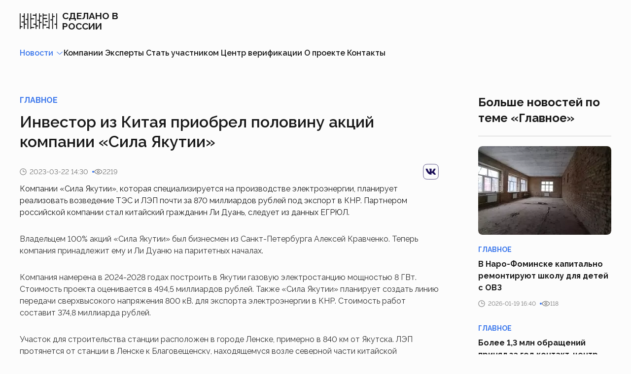

--- FILE ---
content_type: text/html; charset=utf-8
request_url: https://madeinrussia.ru/ru/news/20458
body_size: 20061
content:
<!DOCTYPE html><html><head><link rel="apple-touch-icon" sizes="180x180" href="/favicons/apple-touch-icon.png"/><link rel="icon" type="image/png" sizes="32x32" href="/favicons/favicon-32x32.png"/><link rel="icon" type="image/png" sizes="16x16" href="/favicons/favicon-16x16.png"/><link rel="mask-icon" href="/favicons/safari-pinned-tab.svg" color="#5bbad5"/><link rel="shortcut icon" href="/favicon.ico"/><link rel="manifest" href="/site.webmanifest"/><meta name="msapplication-config" content="/browserconfig.xml"/><meta name="msapplication-TileColor" content="#da532c"/><meta name="theme-color" content="#ffffff"/><link rel="preconnect" href="https://fonts.googleapis.com"/><link rel="preconnect" href="https://fonts.gstatic.com" crossorigin /><meta name="viewport" content="width=device-width"/><meta charSet="utf-8"/><title>Инвестор из Китая приобрел половину акций компании «Сила Якутии»</title><meta name="description" content="Компании «Сила Якутии», которая специализируется на производстве электроэнергии, планирует реализовать возведение ТЭС и ЛЭП почти за 870 миллиардов рублей под экспорт в КНР. Партнером российской компании стал китайский гражданин Ли Дуань, следует из данных ЕГРЮЛ."/><meta name="keywords" content="Инвестор из Китая приобрел половину акций компании «Сила Якутии»"/><meta name="robots" content="index, follow"/><meta name="next-head-count" content="6"/><link rel="preload" href="/_next/static/css/2ac83b10cd51103f.css" as="style"/><link rel="stylesheet" href="/_next/static/css/2ac83b10cd51103f.css" data-n-g=""/><link rel="preload" href="/_next/static/css/e68302cd6e52b88e.css" as="style"/><link rel="stylesheet" href="/_next/static/css/e68302cd6e52b88e.css" data-n-p=""/><link rel="preload" href="/_next/static/css/c7edefa94082426c.css" as="style"/><link rel="stylesheet" href="/_next/static/css/c7edefa94082426c.css" data-n-p=""/><noscript data-n-css=""></noscript><script defer="" nomodule="" src="/_next/static/chunks/polyfills-5cd94c89d3acac5f.js"></script><script src="https://polyfill.io/v3/polyfill.min.js?features=IntersectionObserver" defer="" data-nscript="beforeInteractive"></script><script src="/_next/static/chunks/webpack-4f2a182df6745159.js" defer=""></script><script src="/_next/static/chunks/framework-1fab5eff87380cbf.js" defer=""></script><script src="/_next/static/chunks/main-273221c9a59cfb29.js" defer=""></script><script src="/_next/static/chunks/pages/_app-08fc5a6b25cf44ea.js" defer=""></script><script src="/_next/static/chunks/2580-edda3721935ca83d.js" defer=""></script><script src="/_next/static/chunks/8587-5aacadce797b06dd.js" defer=""></script><script src="/_next/static/chunks/2439-74a69be6420e6453.js" defer=""></script><script src="/_next/static/chunks/pages/%5Blng%5D/news/%5Bid%5D-7526ae3bfb80973b.js" defer=""></script><script src="/_next/static/yTbc9L_0S9u7YV88wkV3L/_buildManifest.js" defer=""></script><script src="/_next/static/yTbc9L_0S9u7YV88wkV3L/_ssgManifest.js" defer=""></script><script src="/_next/static/yTbc9L_0S9u7YV88wkV3L/_middlewareManifest.js" defer=""></script><style data-href="https://fonts.googleapis.com/css2?family=STIX+Two+Text:wght@600;700&display=optional">@font-face{font-family:'STIX Two Text';font-style:normal;font-weight:600;font-display:optional;src:url(https://fonts.gstatic.com/l/font?kit=YA9Gr02F12Xkf5whdwKf11l0jbKkeidMTtZ5Yii-3iOb&skey=2dac9efced8f2458&v=v18) format('woff')}@font-face{font-family:'STIX Two Text';font-style:normal;font-weight:700;font-display:optional;src:url(https://fonts.gstatic.com/l/font?kit=YA9Gr02F12Xkf5whdwKf11l0jbKkeidMTtZ5YiiH3iOb&skey=2dac9efced8f2458&v=v18) format('woff')}@font-face{font-family:'STIX Two Text';font-style:normal;font-weight:600;font-display:optional;src:url(https://fonts.gstatic.com/s/stixtwotext/v18/YA9Vr02F12Xkf5whdwKf11l0p7OMi93T_dFUYw.woff2) format('woff2');unicode-range:U+0460-052F,U+1C80-1C8A,U+20B4,U+2DE0-2DFF,U+A640-A69F,U+FE2E-FE2F}@font-face{font-family:'STIX Two Text';font-style:normal;font-weight:600;font-display:optional;src:url(https://fonts.gstatic.com/s/stixtwotext/v18/YA9Vr02F12Xkf5whdwKf11l0p7qMi93T_dFUYw.woff2) format('woff2');unicode-range:U+0301,U+0400-045F,U+0490-0491,U+04B0-04B1,U+2116}@font-face{font-family:'STIX Two Text';font-style:normal;font-weight:600;font-display:optional;src:url(https://fonts.gstatic.com/s/stixtwotext/v18/YA9Vr02F12Xkf5whdwKf11l0p72Mi93T_dFUYw.woff2) format('woff2');unicode-range:U+0370-0377,U+037A-037F,U+0384-038A,U+038C,U+038E-03A1,U+03A3-03FF}@font-face{font-family:'STIX Two Text';font-style:normal;font-weight:600;font-display:optional;src:url(https://fonts.gstatic.com/s/stixtwotext/v18/YA9Vr02F12Xkf5whdwKf11l0p7GMi93T_dFUYw.woff2) format('woff2');unicode-range:U+0102-0103,U+0110-0111,U+0128-0129,U+0168-0169,U+01A0-01A1,U+01AF-01B0,U+0300-0301,U+0303-0304,U+0308-0309,U+0323,U+0329,U+1EA0-1EF9,U+20AB}@font-face{font-family:'STIX Two Text';font-style:normal;font-weight:600;font-display:optional;src:url(https://fonts.gstatic.com/s/stixtwotext/v18/YA9Vr02F12Xkf5whdwKf11l0p7CMi93T_dFUYw.woff2) format('woff2');unicode-range:U+0100-02BA,U+02BD-02C5,U+02C7-02CC,U+02CE-02D7,U+02DD-02FF,U+0304,U+0308,U+0329,U+1D00-1DBF,U+1E00-1E9F,U+1EF2-1EFF,U+2020,U+20A0-20AB,U+20AD-20C0,U+2113,U+2C60-2C7F,U+A720-A7FF}@font-face{font-family:'STIX Two Text';font-style:normal;font-weight:600;font-display:optional;src:url(https://fonts.gstatic.com/s/stixtwotext/v18/YA9Vr02F12Xkf5whdwKf11l0p76Mi93T_dE.woff2) format('woff2');unicode-range:U+0000-00FF,U+0131,U+0152-0153,U+02BB-02BC,U+02C6,U+02DA,U+02DC,U+0304,U+0308,U+0329,U+2000-206F,U+20AC,U+2122,U+2191,U+2193,U+2212,U+2215,U+FEFF,U+FFFD}@font-face{font-family:'STIX Two Text';font-style:normal;font-weight:700;font-display:optional;src:url(https://fonts.gstatic.com/s/stixtwotext/v18/YA9Vr02F12Xkf5whdwKf11l0p7OMi93T_dFUYw.woff2) format('woff2');unicode-range:U+0460-052F,U+1C80-1C8A,U+20B4,U+2DE0-2DFF,U+A640-A69F,U+FE2E-FE2F}@font-face{font-family:'STIX Two Text';font-style:normal;font-weight:700;font-display:optional;src:url(https://fonts.gstatic.com/s/stixtwotext/v18/YA9Vr02F12Xkf5whdwKf11l0p7qMi93T_dFUYw.woff2) format('woff2');unicode-range:U+0301,U+0400-045F,U+0490-0491,U+04B0-04B1,U+2116}@font-face{font-family:'STIX Two Text';font-style:normal;font-weight:700;font-display:optional;src:url(https://fonts.gstatic.com/s/stixtwotext/v18/YA9Vr02F12Xkf5whdwKf11l0p72Mi93T_dFUYw.woff2) format('woff2');unicode-range:U+0370-0377,U+037A-037F,U+0384-038A,U+038C,U+038E-03A1,U+03A3-03FF}@font-face{font-family:'STIX Two Text';font-style:normal;font-weight:700;font-display:optional;src:url(https://fonts.gstatic.com/s/stixtwotext/v18/YA9Vr02F12Xkf5whdwKf11l0p7GMi93T_dFUYw.woff2) format('woff2');unicode-range:U+0102-0103,U+0110-0111,U+0128-0129,U+0168-0169,U+01A0-01A1,U+01AF-01B0,U+0300-0301,U+0303-0304,U+0308-0309,U+0323,U+0329,U+1EA0-1EF9,U+20AB}@font-face{font-family:'STIX Two Text';font-style:normal;font-weight:700;font-display:optional;src:url(https://fonts.gstatic.com/s/stixtwotext/v18/YA9Vr02F12Xkf5whdwKf11l0p7CMi93T_dFUYw.woff2) format('woff2');unicode-range:U+0100-02BA,U+02BD-02C5,U+02C7-02CC,U+02CE-02D7,U+02DD-02FF,U+0304,U+0308,U+0329,U+1D00-1DBF,U+1E00-1E9F,U+1EF2-1EFF,U+2020,U+20A0-20AB,U+20AD-20C0,U+2113,U+2C60-2C7F,U+A720-A7FF}@font-face{font-family:'STIX Two Text';font-style:normal;font-weight:700;font-display:optional;src:url(https://fonts.gstatic.com/s/stixtwotext/v18/YA9Vr02F12Xkf5whdwKf11l0p76Mi93T_dE.woff2) format('woff2');unicode-range:U+0000-00FF,U+0131,U+0152-0153,U+02BB-02BC,U+02C6,U+02DA,U+02DC,U+0304,U+0308,U+0329,U+2000-206F,U+20AC,U+2122,U+2191,U+2193,U+2212,U+2215,U+FEFF,U+FFFD}</style><style data-href="https://fonts.googleapis.com/css2?family=Raleway:wght@400;600;700&family=STIX+Two+Text:wght@600;700&display=swap">@font-face{font-family:'Raleway';font-style:normal;font-weight:400;font-display:swap;src:url(https://fonts.gstatic.com/l/font?kit=1Ptxg8zYS_SKggPN4iEgvnHyvveLxVvaooCM&skey=30a27f2564731c64&v=v37) format('woff')}@font-face{font-family:'Raleway';font-style:normal;font-weight:600;font-display:swap;src:url(https://fonts.gstatic.com/l/font?kit=1Ptxg8zYS_SKggPN4iEgvnHyvveLxVsEpYCM&skey=30a27f2564731c64&v=v37) format('woff')}@font-face{font-family:'Raleway';font-style:normal;font-weight:700;font-display:swap;src:url(https://fonts.gstatic.com/l/font?kit=1Ptxg8zYS_SKggPN4iEgvnHyvveLxVs9pYCM&skey=30a27f2564731c64&v=v37) format('woff')}@font-face{font-family:'STIX Two Text';font-style:normal;font-weight:600;font-display:swap;src:url(https://fonts.gstatic.com/l/font?kit=YA9Gr02F12Xkf5whdwKf11l0jbKkeidMTtZ5Yii-3iOb&skey=2dac9efced8f2458&v=v18) format('woff')}@font-face{font-family:'STIX Two Text';font-style:normal;font-weight:700;font-display:swap;src:url(https://fonts.gstatic.com/l/font?kit=YA9Gr02F12Xkf5whdwKf11l0jbKkeidMTtZ5YiiH3iOb&skey=2dac9efced8f2458&v=v18) format('woff')}@font-face{font-family:'Raleway';font-style:normal;font-weight:400;font-display:swap;src:url(https://fonts.gstatic.com/s/raleway/v37/1Ptug8zYS_SKggPNyCAIT4ttDfCmxA.woff2) format('woff2');unicode-range:U+0460-052F,U+1C80-1C8A,U+20B4,U+2DE0-2DFF,U+A640-A69F,U+FE2E-FE2F}@font-face{font-family:'Raleway';font-style:normal;font-weight:400;font-display:swap;src:url(https://fonts.gstatic.com/s/raleway/v37/1Ptug8zYS_SKggPNyCkIT4ttDfCmxA.woff2) format('woff2');unicode-range:U+0301,U+0400-045F,U+0490-0491,U+04B0-04B1,U+2116}@font-face{font-family:'Raleway';font-style:normal;font-weight:400;font-display:swap;src:url(https://fonts.gstatic.com/s/raleway/v37/1Ptug8zYS_SKggPNyCIIT4ttDfCmxA.woff2) format('woff2');unicode-range:U+0102-0103,U+0110-0111,U+0128-0129,U+0168-0169,U+01A0-01A1,U+01AF-01B0,U+0300-0301,U+0303-0304,U+0308-0309,U+0323,U+0329,U+1EA0-1EF9,U+20AB}@font-face{font-family:'Raleway';font-style:normal;font-weight:400;font-display:swap;src:url(https://fonts.gstatic.com/s/raleway/v37/1Ptug8zYS_SKggPNyCMIT4ttDfCmxA.woff2) format('woff2');unicode-range:U+0100-02BA,U+02BD-02C5,U+02C7-02CC,U+02CE-02D7,U+02DD-02FF,U+0304,U+0308,U+0329,U+1D00-1DBF,U+1E00-1E9F,U+1EF2-1EFF,U+2020,U+20A0-20AB,U+20AD-20C0,U+2113,U+2C60-2C7F,U+A720-A7FF}@font-face{font-family:'Raleway';font-style:normal;font-weight:400;font-display:swap;src:url(https://fonts.gstatic.com/s/raleway/v37/1Ptug8zYS_SKggPNyC0IT4ttDfA.woff2) format('woff2');unicode-range:U+0000-00FF,U+0131,U+0152-0153,U+02BB-02BC,U+02C6,U+02DA,U+02DC,U+0304,U+0308,U+0329,U+2000-206F,U+20AC,U+2122,U+2191,U+2193,U+2212,U+2215,U+FEFF,U+FFFD}@font-face{font-family:'Raleway';font-style:normal;font-weight:600;font-display:swap;src:url(https://fonts.gstatic.com/s/raleway/v37/1Ptug8zYS_SKggPNyCAIT4ttDfCmxA.woff2) format('woff2');unicode-range:U+0460-052F,U+1C80-1C8A,U+20B4,U+2DE0-2DFF,U+A640-A69F,U+FE2E-FE2F}@font-face{font-family:'Raleway';font-style:normal;font-weight:600;font-display:swap;src:url(https://fonts.gstatic.com/s/raleway/v37/1Ptug8zYS_SKggPNyCkIT4ttDfCmxA.woff2) format('woff2');unicode-range:U+0301,U+0400-045F,U+0490-0491,U+04B0-04B1,U+2116}@font-face{font-family:'Raleway';font-style:normal;font-weight:600;font-display:swap;src:url(https://fonts.gstatic.com/s/raleway/v37/1Ptug8zYS_SKggPNyCIIT4ttDfCmxA.woff2) format('woff2');unicode-range:U+0102-0103,U+0110-0111,U+0128-0129,U+0168-0169,U+01A0-01A1,U+01AF-01B0,U+0300-0301,U+0303-0304,U+0308-0309,U+0323,U+0329,U+1EA0-1EF9,U+20AB}@font-face{font-family:'Raleway';font-style:normal;font-weight:600;font-display:swap;src:url(https://fonts.gstatic.com/s/raleway/v37/1Ptug8zYS_SKggPNyCMIT4ttDfCmxA.woff2) format('woff2');unicode-range:U+0100-02BA,U+02BD-02C5,U+02C7-02CC,U+02CE-02D7,U+02DD-02FF,U+0304,U+0308,U+0329,U+1D00-1DBF,U+1E00-1E9F,U+1EF2-1EFF,U+2020,U+20A0-20AB,U+20AD-20C0,U+2113,U+2C60-2C7F,U+A720-A7FF}@font-face{font-family:'Raleway';font-style:normal;font-weight:600;font-display:swap;src:url(https://fonts.gstatic.com/s/raleway/v37/1Ptug8zYS_SKggPNyC0IT4ttDfA.woff2) format('woff2');unicode-range:U+0000-00FF,U+0131,U+0152-0153,U+02BB-02BC,U+02C6,U+02DA,U+02DC,U+0304,U+0308,U+0329,U+2000-206F,U+20AC,U+2122,U+2191,U+2193,U+2212,U+2215,U+FEFF,U+FFFD}@font-face{font-family:'Raleway';font-style:normal;font-weight:700;font-display:swap;src:url(https://fonts.gstatic.com/s/raleway/v37/1Ptug8zYS_SKggPNyCAIT4ttDfCmxA.woff2) format('woff2');unicode-range:U+0460-052F,U+1C80-1C8A,U+20B4,U+2DE0-2DFF,U+A640-A69F,U+FE2E-FE2F}@font-face{font-family:'Raleway';font-style:normal;font-weight:700;font-display:swap;src:url(https://fonts.gstatic.com/s/raleway/v37/1Ptug8zYS_SKggPNyCkIT4ttDfCmxA.woff2) format('woff2');unicode-range:U+0301,U+0400-045F,U+0490-0491,U+04B0-04B1,U+2116}@font-face{font-family:'Raleway';font-style:normal;font-weight:700;font-display:swap;src:url(https://fonts.gstatic.com/s/raleway/v37/1Ptug8zYS_SKggPNyCIIT4ttDfCmxA.woff2) format('woff2');unicode-range:U+0102-0103,U+0110-0111,U+0128-0129,U+0168-0169,U+01A0-01A1,U+01AF-01B0,U+0300-0301,U+0303-0304,U+0308-0309,U+0323,U+0329,U+1EA0-1EF9,U+20AB}@font-face{font-family:'Raleway';font-style:normal;font-weight:700;font-display:swap;src:url(https://fonts.gstatic.com/s/raleway/v37/1Ptug8zYS_SKggPNyCMIT4ttDfCmxA.woff2) format('woff2');unicode-range:U+0100-02BA,U+02BD-02C5,U+02C7-02CC,U+02CE-02D7,U+02DD-02FF,U+0304,U+0308,U+0329,U+1D00-1DBF,U+1E00-1E9F,U+1EF2-1EFF,U+2020,U+20A0-20AB,U+20AD-20C0,U+2113,U+2C60-2C7F,U+A720-A7FF}@font-face{font-family:'Raleway';font-style:normal;font-weight:700;font-display:swap;src:url(https://fonts.gstatic.com/s/raleway/v37/1Ptug8zYS_SKggPNyC0IT4ttDfA.woff2) format('woff2');unicode-range:U+0000-00FF,U+0131,U+0152-0153,U+02BB-02BC,U+02C6,U+02DA,U+02DC,U+0304,U+0308,U+0329,U+2000-206F,U+20AC,U+2122,U+2191,U+2193,U+2212,U+2215,U+FEFF,U+FFFD}@font-face{font-family:'STIX Two Text';font-style:normal;font-weight:600;font-display:swap;src:url(https://fonts.gstatic.com/s/stixtwotext/v18/YA9Vr02F12Xkf5whdwKf11l0p7OMi93T_dFUYw.woff2) format('woff2');unicode-range:U+0460-052F,U+1C80-1C8A,U+20B4,U+2DE0-2DFF,U+A640-A69F,U+FE2E-FE2F}@font-face{font-family:'STIX Two Text';font-style:normal;font-weight:600;font-display:swap;src:url(https://fonts.gstatic.com/s/stixtwotext/v18/YA9Vr02F12Xkf5whdwKf11l0p7qMi93T_dFUYw.woff2) format('woff2');unicode-range:U+0301,U+0400-045F,U+0490-0491,U+04B0-04B1,U+2116}@font-face{font-family:'STIX Two Text';font-style:normal;font-weight:600;font-display:swap;src:url(https://fonts.gstatic.com/s/stixtwotext/v18/YA9Vr02F12Xkf5whdwKf11l0p72Mi93T_dFUYw.woff2) format('woff2');unicode-range:U+0370-0377,U+037A-037F,U+0384-038A,U+038C,U+038E-03A1,U+03A3-03FF}@font-face{font-family:'STIX Two Text';font-style:normal;font-weight:600;font-display:swap;src:url(https://fonts.gstatic.com/s/stixtwotext/v18/YA9Vr02F12Xkf5whdwKf11l0p7GMi93T_dFUYw.woff2) format('woff2');unicode-range:U+0102-0103,U+0110-0111,U+0128-0129,U+0168-0169,U+01A0-01A1,U+01AF-01B0,U+0300-0301,U+0303-0304,U+0308-0309,U+0323,U+0329,U+1EA0-1EF9,U+20AB}@font-face{font-family:'STIX Two Text';font-style:normal;font-weight:600;font-display:swap;src:url(https://fonts.gstatic.com/s/stixtwotext/v18/YA9Vr02F12Xkf5whdwKf11l0p7CMi93T_dFUYw.woff2) format('woff2');unicode-range:U+0100-02BA,U+02BD-02C5,U+02C7-02CC,U+02CE-02D7,U+02DD-02FF,U+0304,U+0308,U+0329,U+1D00-1DBF,U+1E00-1E9F,U+1EF2-1EFF,U+2020,U+20A0-20AB,U+20AD-20C0,U+2113,U+2C60-2C7F,U+A720-A7FF}@font-face{font-family:'STIX Two Text';font-style:normal;font-weight:600;font-display:swap;src:url(https://fonts.gstatic.com/s/stixtwotext/v18/YA9Vr02F12Xkf5whdwKf11l0p76Mi93T_dE.woff2) format('woff2');unicode-range:U+0000-00FF,U+0131,U+0152-0153,U+02BB-02BC,U+02C6,U+02DA,U+02DC,U+0304,U+0308,U+0329,U+2000-206F,U+20AC,U+2122,U+2191,U+2193,U+2212,U+2215,U+FEFF,U+FFFD}@font-face{font-family:'STIX Two Text';font-style:normal;font-weight:700;font-display:swap;src:url(https://fonts.gstatic.com/s/stixtwotext/v18/YA9Vr02F12Xkf5whdwKf11l0p7OMi93T_dFUYw.woff2) format('woff2');unicode-range:U+0460-052F,U+1C80-1C8A,U+20B4,U+2DE0-2DFF,U+A640-A69F,U+FE2E-FE2F}@font-face{font-family:'STIX Two Text';font-style:normal;font-weight:700;font-display:swap;src:url(https://fonts.gstatic.com/s/stixtwotext/v18/YA9Vr02F12Xkf5whdwKf11l0p7qMi93T_dFUYw.woff2) format('woff2');unicode-range:U+0301,U+0400-045F,U+0490-0491,U+04B0-04B1,U+2116}@font-face{font-family:'STIX Two Text';font-style:normal;font-weight:700;font-display:swap;src:url(https://fonts.gstatic.com/s/stixtwotext/v18/YA9Vr02F12Xkf5whdwKf11l0p72Mi93T_dFUYw.woff2) format('woff2');unicode-range:U+0370-0377,U+037A-037F,U+0384-038A,U+038C,U+038E-03A1,U+03A3-03FF}@font-face{font-family:'STIX Two Text';font-style:normal;font-weight:700;font-display:swap;src:url(https://fonts.gstatic.com/s/stixtwotext/v18/YA9Vr02F12Xkf5whdwKf11l0p7GMi93T_dFUYw.woff2) format('woff2');unicode-range:U+0102-0103,U+0110-0111,U+0128-0129,U+0168-0169,U+01A0-01A1,U+01AF-01B0,U+0300-0301,U+0303-0304,U+0308-0309,U+0323,U+0329,U+1EA0-1EF9,U+20AB}@font-face{font-family:'STIX Two Text';font-style:normal;font-weight:700;font-display:swap;src:url(https://fonts.gstatic.com/s/stixtwotext/v18/YA9Vr02F12Xkf5whdwKf11l0p7CMi93T_dFUYw.woff2) format('woff2');unicode-range:U+0100-02BA,U+02BD-02C5,U+02C7-02CC,U+02CE-02D7,U+02DD-02FF,U+0304,U+0308,U+0329,U+1D00-1DBF,U+1E00-1E9F,U+1EF2-1EFF,U+2020,U+20A0-20AB,U+20AD-20C0,U+2113,U+2C60-2C7F,U+A720-A7FF}@font-face{font-family:'STIX Two Text';font-style:normal;font-weight:700;font-display:swap;src:url(https://fonts.gstatic.com/s/stixtwotext/v18/YA9Vr02F12Xkf5whdwKf11l0p76Mi93T_dE.woff2) format('woff2');unicode-range:U+0000-00FF,U+0131,U+0152-0153,U+02BB-02BC,U+02C6,U+02DA,U+02DC,U+0304,U+0308,U+0329,U+2000-206F,U+20AC,U+2122,U+2191,U+2193,U+2212,U+2215,U+FEFF,U+FFFD}</style></head><body><div id="__next" data-reactroot=""><script type="text/javascript">
  !function(e,t){function r(e,t,r){t=t||"&",r=r||"=";var o=[];for(var n in e)e.hasOwnProperty(n)&&o.push(n+r+encodeURIComponent(e[n]));return o.join(t)}function o(e){var t={};if(e){var r=e.split("&");for(var o in r)if(r.hasOwnProperty(o)){var n=r[o].split("=");void 0!==n[0]&&void 0!==n[1]&&(t[n[0]]=decodeURIComponent(n[1]))}}return t}function n(e){return(/^\/\//.test(e)?"https:":"")+e}function i(e,t){var r=e.cookie.match("(^|;) ?"+t+"=([^;]*)(;|$)");return r?decodeURIComponent(r[2]):null}var d,a=document;"undefined"==typeof AdriverCounter&&(AdriverCounter=((d=function(e,t,r){var o=document.domain;if(!(this instanceof AdriverCounter))return d.items[e];d.urlParams=d.getUrlParameters(window.location.search.substring(1)),void 0!==d.urlParams.adrclid&&(t.fsid=d.urlParams.adrclid),null!==d.getCookie(document,"adrcid")&&(t.cid=d.getCookie(document,"adrcid")),r&&r.id&&null!==d.getCookie(document,r.id)&&(t.suid=o+"_"+encodeURIComponent(d.getCookie(document,r.id))),r&&r.gid1?t.gid1=r.gid1:null!==d.getCookie(document,"_ga")&&(t.gid1=encodeURIComponent(d.getCookie(document,"_ga"))),r&&r.yid1?t.yid1=r.yid1:null!==d.getCookie(document,"_ym_uid")&&(t.yid1=encodeURIComponent(d.getCookie(document,"_ym_uid"))),t.loc=encodeURIComponent(window.location.href),e=d.items.length||1,d.items[e]=this,t.ph=e,t.custom&&(t.custom=d.toQueryString(t.custom,";")),d.request(d.toQueryString(t))}).httplize=n,d.loadScript=function(e){try{var t=a.getElementsByTagName("head")[0],r=a.createElement("script");r.setAttribute("type","text/javascript"),r.setAttribute("referrerpolicy","no-referrer-when-downgrade"),r.setAttribute("charset","windows-1251"),r.setAttribute("src",e.split("![rnd]").join(Math.round(1e6*Math.random()))),r.onreadystatechange=function(){/loaded|complete/.test(this.readyState)&&(r.onload=null,t.removeChild(r))},r.onload=function(){t.removeChild(r)},t.insertBefore(r,t.firstChild)}catch(e){}},d.toQueryString=r,d.request=function(e){var t=d.toQueryString(d.defaults);d.loadScript(d.redirectHost+"/cgi-bin/erle.cgi?"+e+"&rnd=![rnd]"+(t?"&"+t:""))},d.getUrlParameters=o,d.getCookie=i,d.items=[],d.defaults={tail256:document.referrer||"unknown"},d.redirectHost="https://ad.adriver.ru",d.urlParams={},d)),new AdriverCounter(0,e,t)}({sid:225275, bt:62, sz:'vizit_na_site'},{id:"",gid1:"",yid1:""});
</script><header class="styles_header__BBEsd"><div class="styles_header__container__iuceS"><div class="styles_header__topBar__CeXg4"><div class="styles_header__logoContainer__ZynWb"><a class="styles_logo__bs7jn" href="/ru"><svg xmlns="http://www.w3.org/2000/svg" width="77" height="32" viewBox="0 0 77 32" fill="none"><path d="M0 31.4879V0.51199C0 0.255991 0.267348 0 0.534704 0H1.33678C1.60414 0 1.87149 0.255991 1.87149 0.51199V25.7279C1.87149 25.9839 2.13883 26.2399 2.40619 26.2399H4.94609C5.21344 26.2399 5.48079 26.4959 5.48079 26.7519V27.9039C5.48079 28.1599 5.21344 28.4159 4.94609 28.4159H2.40619C2.13883 28.4159 1.87149 28.6719 1.87149 28.9279V31.3599C1.87149 31.7439 1.60414 31.9999 1.33678 31.9999H0.534704C0.13367 31.9999 0 31.7439 0 31.4879Z" fill="#191919"></path><path d="M8.42177 31.4879V19.3279C8.42177 19.0719 8.15443 18.8159 7.88707 18.8159H4.14408C3.87672 18.8159 3.60938 18.56 3.60938 18.304V17.1519C3.60938 16.8959 3.87672 16.6399 4.14408 16.6399H7.88707C8.15443 16.6399 8.42177 16.3839 8.42177 16.128V7.93599C8.42177 7.67999 8.15443 7.424 7.88707 7.424H5.34719C5.07984 7.424 4.81247 7.16797 4.81247 6.91197V5.75998C4.81247 5.50398 5.07984 5.24799 5.34719 5.24799H7.88707C8.15443 5.24799 8.42177 4.992 8.42177 4.736V0.51199C8.42177 0.255991 8.68913 0 9.09016 0H9.89224C10.1596 0 10.4269 0.255991 10.4269 0.51199V20.4799C10.4269 20.7359 10.6943 20.9919 10.9617 20.9919H13.3679C13.6352 20.9919 13.9026 21.2479 13.9026 21.5039V22.6559C13.9026 22.9119 13.6352 23.1679 13.3679 23.1679H10.828C10.5606 23.1679 10.2933 23.4239 10.2933 23.6799V31.3599C10.2933 31.6159 10.0259 31.8719 9.75855 31.8719H9.09016C8.68913 31.9999 8.42177 31.7439 8.42177 31.4879Z" fill="#191919"></path><path d="M15.7734 31.4879V14.08C15.7734 13.824 15.506 13.568 15.2387 13.568H12.6988C12.4314 13.568 12.1641 13.312 12.1641 13.056V11.904C12.1641 11.648 12.4314 11.392 12.6988 11.392H15.2387C15.506 11.392 15.7734 11.136 15.7734 10.88V0.51199C15.7734 0.255991 16.0407 0 16.3081 0H17.1101C17.3775 0 17.6449 0.255991 17.6449 0.51199V31.4879C17.6449 31.7439 17.3775 31.9999 17.1101 31.9999H16.3081C16.0407 31.9999 15.7734 31.7439 15.7734 31.4879Z" fill="#191919"></path><path d="M21.7891 31.4879V0.51199C21.7891 0.255991 22.0564 0 22.3238 0H23.1258C23.3932 0 23.6606 0.255991 23.6606 0.51199V9.59997C23.6606 9.85596 23.9279 10.112 24.1953 10.112H29.1414C29.4087 10.112 29.6761 10.368 29.6761 10.624V11.776C29.6761 12.032 29.4087 12.288 29.1414 12.288H24.1953C23.9279 12.288 23.6606 12.544 23.6606 12.8V27.5199C23.6606 27.7759 23.9279 28.0319 24.1953 28.0319H29.1414C29.4087 28.0319 29.6761 28.2879 29.6761 28.5439V29.6959C29.6761 29.9519 29.4087 30.2079 29.1414 30.2079H24.1953C23.9279 30.2079 23.6606 30.4639 23.6606 30.7199V31.4879C23.6606 31.7439 23.3932 31.9999 23.1258 31.9999H22.3238C22.0564 31.9999 21.7891 31.7439 21.7891 31.4879Z" fill="#191919"></path><path d="M32.7499 31.4879V23.8079C32.7499 23.5519 32.4825 23.2959 32.2152 23.2959H28.4722C28.2048 23.2959 27.9375 23.0399 27.9375 22.7839V21.6319C27.9375 21.3759 28.2048 21.1199 28.4722 21.1199H32.2152C32.4825 21.1199 32.7499 20.8639 32.7499 20.6079V5.376C32.7499 5.12 32.4825 4.86401 32.2152 4.86401H27.2691C27.0017 4.86401 26.7344 4.60798 26.7344 4.35198V3.19999C26.7344 2.94399 27.0017 2.688 27.2691 2.688H32.2152C32.4825 2.688 32.7499 2.43201 32.7499 2.17601V0.51199C32.7499 0.255991 33.0172 0 33.2846 0H33.953C34.2203 0 34.4877 0.255991 34.4877 0.51199V24.0639C34.4877 24.3199 34.7551 24.5759 35.0224 24.5759H37.5623C37.8296 24.5759 38.097 24.8319 38.097 25.0879V26.2399C38.097 26.4959 37.8296 26.7519 37.5623 26.7519H35.0224C34.7551 26.7519 34.4877 27.0079 34.4877 27.2639V31.4879C34.4877 31.7439 34.2203 31.9999 33.953 31.9999H33.2846C33.0172 31.9999 32.7499 31.7439 32.7499 31.4879Z" fill="#191919"></path><path d="M39.8359 31.4879V15.8719C39.8359 15.6159 39.5685 15.3599 39.3012 15.3599H36.7613C36.4939 15.3599 36.2266 15.104 36.2266 14.848V13.696C36.2266 13.44 36.4939 13.184 36.7613 13.184H39.3012C39.5685 13.184 39.8359 12.9279 39.8359 12.6719V0.51199C39.8359 0.255991 40.1032 0 40.3706 0H41.039C41.3063 0 41.5737 0.255991 41.5737 0.51199V3.83999C41.5737 4.09599 41.8411 4.35198 42.1084 4.35198H44.6483C44.9156 4.35198 45.183 4.60801 45.183 4.86401V6.01599C45.183 6.27199 44.9156 6.52798 44.6483 6.52798H42.1084C41.8411 6.52798 41.5737 6.78398 41.5737 7.03998V17.024C41.5737 17.28 41.8411 17.536 42.1084 17.536H44.6483C44.9156 17.536 45.183 17.7919 45.183 18.0479V19.1999C45.183 19.4559 44.9156 19.7119 44.6483 19.7119H42.1084C41.8411 19.7119 41.5737 19.968 41.5737 20.224V31.3599C41.5737 31.6159 41.3063 31.8719 41.039 31.8719H40.3706C40.2369 31.9999 39.8359 31.7439 39.8359 31.4879Z" fill="#191919"></path><path d="M47.1875 31.4879V0.51199C47.1875 0.255991 47.4549 0 47.7222 0H48.3906C48.658 0 48.9253 0.255991 48.9253 0.51199V2.048C48.9253 2.304 49.1927 2.55999 49.46 2.55999H55.6092C55.8766 2.55999 56.1439 2.81598 56.1439 3.07198V4.22401C56.1439 4.48001 55.8766 4.736 55.6092 4.736H49.46C49.1927 4.736 48.9253 4.99199 48.9253 5.24799V8.95997C48.9253 9.21596 49.1927 9.47196 49.46 9.47196H55.6092C55.8766 9.47196 56.1439 9.72799 56.1439 9.98398V11.136C56.1439 11.392 55.8766 11.648 55.6092 11.648H49.46C49.1927 11.648 48.9253 11.904 48.9253 12.16V22.0159C48.9253 22.2719 49.1927 22.5279 49.46 22.5279H54.4061C54.6735 22.5279 54.9408 22.7839 54.9408 23.0399V24.1919C54.9408 24.4479 54.6735 24.7039 54.4061 24.7039H49.46C49.1927 24.7039 48.9253 24.9599 48.9253 25.2159V31.2319C48.9253 31.4879 48.658 31.7439 48.3906 31.7439H47.7222C47.4549 31.9999 47.1875 31.7439 47.1875 31.4879Z" fill="#191919"></path><path d="M59.4882 31.4879V30.7199C59.4882 30.4639 59.2208 30.2079 58.9535 30.2079H55.2105C54.9431 30.2079 54.6758 29.9519 54.6758 29.6959V28.5439C54.6758 28.2879 54.9431 28.0319 55.2105 28.0319H58.9535C59.2208 28.0319 59.4882 27.7759 59.4882 27.5199V0.51199C59.4882 0.255991 59.7555 0 60.0229 0H60.6913C61.0923 0 61.3597 0.255991 61.3597 0.51199V31.4879C61.3597 31.7439 61.0923 31.9999 60.825 31.9999H60.0229C59.8892 31.9999 59.4882 31.7439 59.4882 31.4879Z" fill="#191919"></path><path d="M74.9921 31.4879V23.8079C74.9921 23.5519 74.7248 23.2959 74.4574 23.2959H71.9175C71.6502 23.2959 71.3828 23.0399 71.3828 22.7839V21.6319C71.3828 21.3759 71.6502 21.1199 71.9175 21.1199H74.4574C74.7248 21.1199 74.9921 20.8639 74.9921 20.6079V0.51199C74.9921 0.255991 75.2595 0 75.5268 0H76.1952C76.4626 0 76.73 0.255991 76.73 0.51199V31.4879C76.73 31.7439 76.4626 31.9999 76.1952 31.9999H75.5268C75.3932 31.9999 74.9921 31.7439 74.9921 31.4879Z" fill="#191919"></path><path d="M52.2695 17.4345V16.2825C52.2695 16.0265 52.5369 15.7705 52.8043 15.7705H57.2156C57.483 15.7705 57.7503 16.0265 57.7503 16.2825V17.4345C57.7503 17.6905 57.483 17.9465 57.2156 17.9465H52.8043C52.5369 17.9465 52.2695 17.6905 52.2695 17.4345Z" fill="#191919"></path><path d="M66.5702 31.4879V14.976C66.5702 14.72 66.3029 14.464 66.0355 14.464H63.4957C63.2283 14.464 62.9609 14.2079 62.9609 13.9519V12.8C62.9609 12.544 63.2283 12.288 63.4957 12.288H66.0355C66.3029 12.288 66.5702 12.032 66.5702 11.776V0.51199C66.5702 0.255991 66.7039 0 67.105 0H67.7734C68.0407 0 68.3081 0.255991 68.3081 0.51199V4.86401C68.3081 5.12001 68.5754 5.376 68.8428 5.376H71.3827C71.65 5.376 71.9174 5.63199 71.9174 5.88799V7.03998C71.9174 7.29597 71.65 7.55197 71.3827 7.55197H68.8428C68.5754 7.55197 68.3081 7.808 68.3081 8.06399V31.4879C68.3081 31.7439 68.0407 31.9999 67.7734 31.9999H67.105C66.8376 31.9999 66.5702 31.7439 66.5702 31.4879Z" fill="#191919"></path></svg><h1 class="styles_logo__text__A27Qi">Сделано в России</h1></a><div class="styles_header__settings__SrzQJ"></div></div><button type="button" class="styles_header__menuButton__9d1J1"><svg xmlns="http://www.w3.org/2000/svg" width="44" height="44" viewBox="0 0 44 44" fill="none"><path d="M6.875 22H37.125" stroke="#191919" stroke-width="1.5" stroke-linecap="round" stroke-linejoin="round"></path><path d="M6.875 11H37.125" stroke="#191919" stroke-width="1.5" stroke-linecap="round" stroke-linejoin="round"></path><path d="M6.875 33H37.125" stroke="#191919" stroke-width="1.5" stroke-linecap="round" stroke-linejoin="round"></path></svg></button></div><div class="styles_mobileWrapper__UhP0D styles_mobileWrapper_md__ISYvz"><div class="styles_headerMobileMenu__logo__gzamM"><a class="styles_logo__bs7jn" href="/ru"><svg xmlns="http://www.w3.org/2000/svg" width="77" height="32" viewBox="0 0 77 32" fill="none"><path d="M0 31.4879V0.51199C0 0.255991 0.267348 0 0.534704 0H1.33678C1.60414 0 1.87149 0.255991 1.87149 0.51199V25.7279C1.87149 25.9839 2.13883 26.2399 2.40619 26.2399H4.94609C5.21344 26.2399 5.48079 26.4959 5.48079 26.7519V27.9039C5.48079 28.1599 5.21344 28.4159 4.94609 28.4159H2.40619C2.13883 28.4159 1.87149 28.6719 1.87149 28.9279V31.3599C1.87149 31.7439 1.60414 31.9999 1.33678 31.9999H0.534704C0.13367 31.9999 0 31.7439 0 31.4879Z" fill="#191919"></path><path d="M8.42177 31.4879V19.3279C8.42177 19.0719 8.15443 18.8159 7.88707 18.8159H4.14408C3.87672 18.8159 3.60938 18.56 3.60938 18.304V17.1519C3.60938 16.8959 3.87672 16.6399 4.14408 16.6399H7.88707C8.15443 16.6399 8.42177 16.3839 8.42177 16.128V7.93599C8.42177 7.67999 8.15443 7.424 7.88707 7.424H5.34719C5.07984 7.424 4.81247 7.16797 4.81247 6.91197V5.75998C4.81247 5.50398 5.07984 5.24799 5.34719 5.24799H7.88707C8.15443 5.24799 8.42177 4.992 8.42177 4.736V0.51199C8.42177 0.255991 8.68913 0 9.09016 0H9.89224C10.1596 0 10.4269 0.255991 10.4269 0.51199V20.4799C10.4269 20.7359 10.6943 20.9919 10.9617 20.9919H13.3679C13.6352 20.9919 13.9026 21.2479 13.9026 21.5039V22.6559C13.9026 22.9119 13.6352 23.1679 13.3679 23.1679H10.828C10.5606 23.1679 10.2933 23.4239 10.2933 23.6799V31.3599C10.2933 31.6159 10.0259 31.8719 9.75855 31.8719H9.09016C8.68913 31.9999 8.42177 31.7439 8.42177 31.4879Z" fill="#191919"></path><path d="M15.7734 31.4879V14.08C15.7734 13.824 15.506 13.568 15.2387 13.568H12.6988C12.4314 13.568 12.1641 13.312 12.1641 13.056V11.904C12.1641 11.648 12.4314 11.392 12.6988 11.392H15.2387C15.506 11.392 15.7734 11.136 15.7734 10.88V0.51199C15.7734 0.255991 16.0407 0 16.3081 0H17.1101C17.3775 0 17.6449 0.255991 17.6449 0.51199V31.4879C17.6449 31.7439 17.3775 31.9999 17.1101 31.9999H16.3081C16.0407 31.9999 15.7734 31.7439 15.7734 31.4879Z" fill="#191919"></path><path d="M21.7891 31.4879V0.51199C21.7891 0.255991 22.0564 0 22.3238 0H23.1258C23.3932 0 23.6606 0.255991 23.6606 0.51199V9.59997C23.6606 9.85596 23.9279 10.112 24.1953 10.112H29.1414C29.4087 10.112 29.6761 10.368 29.6761 10.624V11.776C29.6761 12.032 29.4087 12.288 29.1414 12.288H24.1953C23.9279 12.288 23.6606 12.544 23.6606 12.8V27.5199C23.6606 27.7759 23.9279 28.0319 24.1953 28.0319H29.1414C29.4087 28.0319 29.6761 28.2879 29.6761 28.5439V29.6959C29.6761 29.9519 29.4087 30.2079 29.1414 30.2079H24.1953C23.9279 30.2079 23.6606 30.4639 23.6606 30.7199V31.4879C23.6606 31.7439 23.3932 31.9999 23.1258 31.9999H22.3238C22.0564 31.9999 21.7891 31.7439 21.7891 31.4879Z" fill="#191919"></path><path d="M32.7499 31.4879V23.8079C32.7499 23.5519 32.4825 23.2959 32.2152 23.2959H28.4722C28.2048 23.2959 27.9375 23.0399 27.9375 22.7839V21.6319C27.9375 21.3759 28.2048 21.1199 28.4722 21.1199H32.2152C32.4825 21.1199 32.7499 20.8639 32.7499 20.6079V5.376C32.7499 5.12 32.4825 4.86401 32.2152 4.86401H27.2691C27.0017 4.86401 26.7344 4.60798 26.7344 4.35198V3.19999C26.7344 2.94399 27.0017 2.688 27.2691 2.688H32.2152C32.4825 2.688 32.7499 2.43201 32.7499 2.17601V0.51199C32.7499 0.255991 33.0172 0 33.2846 0H33.953C34.2203 0 34.4877 0.255991 34.4877 0.51199V24.0639C34.4877 24.3199 34.7551 24.5759 35.0224 24.5759H37.5623C37.8296 24.5759 38.097 24.8319 38.097 25.0879V26.2399C38.097 26.4959 37.8296 26.7519 37.5623 26.7519H35.0224C34.7551 26.7519 34.4877 27.0079 34.4877 27.2639V31.4879C34.4877 31.7439 34.2203 31.9999 33.953 31.9999H33.2846C33.0172 31.9999 32.7499 31.7439 32.7499 31.4879Z" fill="#191919"></path><path d="M39.8359 31.4879V15.8719C39.8359 15.6159 39.5685 15.3599 39.3012 15.3599H36.7613C36.4939 15.3599 36.2266 15.104 36.2266 14.848V13.696C36.2266 13.44 36.4939 13.184 36.7613 13.184H39.3012C39.5685 13.184 39.8359 12.9279 39.8359 12.6719V0.51199C39.8359 0.255991 40.1032 0 40.3706 0H41.039C41.3063 0 41.5737 0.255991 41.5737 0.51199V3.83999C41.5737 4.09599 41.8411 4.35198 42.1084 4.35198H44.6483C44.9156 4.35198 45.183 4.60801 45.183 4.86401V6.01599C45.183 6.27199 44.9156 6.52798 44.6483 6.52798H42.1084C41.8411 6.52798 41.5737 6.78398 41.5737 7.03998V17.024C41.5737 17.28 41.8411 17.536 42.1084 17.536H44.6483C44.9156 17.536 45.183 17.7919 45.183 18.0479V19.1999C45.183 19.4559 44.9156 19.7119 44.6483 19.7119H42.1084C41.8411 19.7119 41.5737 19.968 41.5737 20.224V31.3599C41.5737 31.6159 41.3063 31.8719 41.039 31.8719H40.3706C40.2369 31.9999 39.8359 31.7439 39.8359 31.4879Z" fill="#191919"></path><path d="M47.1875 31.4879V0.51199C47.1875 0.255991 47.4549 0 47.7222 0H48.3906C48.658 0 48.9253 0.255991 48.9253 0.51199V2.048C48.9253 2.304 49.1927 2.55999 49.46 2.55999H55.6092C55.8766 2.55999 56.1439 2.81598 56.1439 3.07198V4.22401C56.1439 4.48001 55.8766 4.736 55.6092 4.736H49.46C49.1927 4.736 48.9253 4.99199 48.9253 5.24799V8.95997C48.9253 9.21596 49.1927 9.47196 49.46 9.47196H55.6092C55.8766 9.47196 56.1439 9.72799 56.1439 9.98398V11.136C56.1439 11.392 55.8766 11.648 55.6092 11.648H49.46C49.1927 11.648 48.9253 11.904 48.9253 12.16V22.0159C48.9253 22.2719 49.1927 22.5279 49.46 22.5279H54.4061C54.6735 22.5279 54.9408 22.7839 54.9408 23.0399V24.1919C54.9408 24.4479 54.6735 24.7039 54.4061 24.7039H49.46C49.1927 24.7039 48.9253 24.9599 48.9253 25.2159V31.2319C48.9253 31.4879 48.658 31.7439 48.3906 31.7439H47.7222C47.4549 31.9999 47.1875 31.7439 47.1875 31.4879Z" fill="#191919"></path><path d="M59.4882 31.4879V30.7199C59.4882 30.4639 59.2208 30.2079 58.9535 30.2079H55.2105C54.9431 30.2079 54.6758 29.9519 54.6758 29.6959V28.5439C54.6758 28.2879 54.9431 28.0319 55.2105 28.0319H58.9535C59.2208 28.0319 59.4882 27.7759 59.4882 27.5199V0.51199C59.4882 0.255991 59.7555 0 60.0229 0H60.6913C61.0923 0 61.3597 0.255991 61.3597 0.51199V31.4879C61.3597 31.7439 61.0923 31.9999 60.825 31.9999H60.0229C59.8892 31.9999 59.4882 31.7439 59.4882 31.4879Z" fill="#191919"></path><path d="M74.9921 31.4879V23.8079C74.9921 23.5519 74.7248 23.2959 74.4574 23.2959H71.9175C71.6502 23.2959 71.3828 23.0399 71.3828 22.7839V21.6319C71.3828 21.3759 71.6502 21.1199 71.9175 21.1199H74.4574C74.7248 21.1199 74.9921 20.8639 74.9921 20.6079V0.51199C74.9921 0.255991 75.2595 0 75.5268 0H76.1952C76.4626 0 76.73 0.255991 76.73 0.51199V31.4879C76.73 31.7439 76.4626 31.9999 76.1952 31.9999H75.5268C75.3932 31.9999 74.9921 31.7439 74.9921 31.4879Z" fill="#191919"></path><path d="M52.2695 17.4345V16.2825C52.2695 16.0265 52.5369 15.7705 52.8043 15.7705H57.2156C57.483 15.7705 57.7503 16.0265 57.7503 16.2825V17.4345C57.7503 17.6905 57.483 17.9465 57.2156 17.9465H52.8043C52.5369 17.9465 52.2695 17.6905 52.2695 17.4345Z" fill="#191919"></path><path d="M66.5702 31.4879V14.976C66.5702 14.72 66.3029 14.464 66.0355 14.464H63.4957C63.2283 14.464 62.9609 14.2079 62.9609 13.9519V12.8C62.9609 12.544 63.2283 12.288 63.4957 12.288H66.0355C66.3029 12.288 66.5702 12.032 66.5702 11.776V0.51199C66.5702 0.255991 66.7039 0 67.105 0H67.7734C68.0407 0 68.3081 0.255991 68.3081 0.51199V4.86401C68.3081 5.12001 68.5754 5.376 68.8428 5.376H71.3827C71.65 5.376 71.9174 5.63199 71.9174 5.88799V7.03998C71.9174 7.29597 71.65 7.55197 71.3827 7.55197H68.8428C68.5754 7.55197 68.3081 7.808 68.3081 8.06399V31.4879C68.3081 31.7439 68.0407 31.9999 67.7734 31.9999H67.105C66.8376 31.9999 66.5702 31.7439 66.5702 31.4879Z" fill="#191919"></path></svg><h1 class="styles_logo__text__A27Qi">Сделано в России</h1></a><button type="button" class="styles_headerMobileMenu_closeButton__Rx5Fp"><svg xmlns="http://www.w3.org/2000/svg" width="44" height="44" viewBox="0 0 44 44" fill="none"><path d="M9.75 33.89L33.89 9.75" stroke="#191919" stroke-width="1.5" stroke-linecap="round" stroke-linejoin="round"></path><path d="M9.75 9.75L33.89 33.89" stroke="#191919" stroke-width="1.5" stroke-linecap="round" stroke-linejoin="round"></path></svg></button></div><nav class="styles_headerMobileMenu__MpvmD"><div class=""><button type="button" class="styles_button__M9984 styles_headerMobileMenu__link__SegXv undefined styles_button_text__CbTNl">Новости<svg class="styles_button__endIcon__WV1mE styles_expansionPanel__icon__jvDqP" xmlns="http://www.w3.org/2000/svg" width="12" height="6" viewBox="0 0 12 6" fill="none"><path fill-rule="evenodd" clip-rule="evenodd" d="M0.323291 0.225386C0.530387 0.0355483 0.866157 0.0355483 1.07325 0.225386L6.0013 4.74276L10.9294 0.225386C11.1364 0.0355483 11.4722 0.0355483 11.6793 0.225386C11.8864 0.415225 11.8864 0.723013 11.6793 0.912851L6.37628 5.77396C6.16919 5.9638 5.83342 5.9638 5.62632 5.77396L0.323291 0.912851C0.116195 0.723013 0.116195 0.415225 0.323291 0.225386Z"></path></svg></button><div class="styles_expansionPanel__content__Xgvjv"><a class="styles_button__M9984 styles_headerMobileMenu__link__SegXv styles_headerMobileMenu__link_submenu__DBCfL undefined styles_button_text__CbTNl" href="/ru/news-category/main">Главное</a><a class="styles_button__M9984 styles_headerMobileMenu__link__SegXv styles_headerMobileMenu__link_submenu__DBCfL undefined styles_button_text__CbTNl" href="/ru/news-category/export">Экспорт</a><a class="styles_button__M9984 styles_headerMobileMenu__link__SegXv styles_headerMobileMenu__link_submenu__DBCfL undefined styles_button_text__CbTNl" href="/ru/news-category/culture">Культура</a><a class="styles_button__M9984 styles_headerMobileMenu__link__SegXv styles_headerMobileMenu__link_submenu__DBCfL undefined styles_button_text__CbTNl" href="/ru/news-category/interview">Интервью</a><a class="styles_button__M9984 styles_headerMobileMenu__link__SegXv styles_headerMobileMenu__link_submenu__DBCfL undefined styles_button_text__CbTNl" href="/ru/news-category/experts">Экспертные материалы</a><a class="styles_button__M9984 styles_headerMobileMenu__link__SegXv styles_headerMobileMenu__link_submenu__DBCfL undefined styles_button_text__CbTNl" href="/ru/news-category/companynews">Новости компаний</a><a class="styles_button__M9984 styles_headerMobileMenu__link__SegXv styles_headerMobileMenu__link_submenu__DBCfL undefined styles_button_text__CbTNl" href="/ru/news-category/import_substitution">Импортозамещение</a></div></div><a class="styles_button__M9984 styles_headerMobileMenu__link__SegXv undefined styles_button_text__CbTNl" href="/ru/companies">Компании</a><a class="styles_button__M9984 styles_headerMobileMenu__link__SegXv undefined styles_button_text__CbTNl" href="/ru/experts">Эксперты</a><a class="styles_button__M9984 styles_headerMobileMenu__link__SegXv undefined styles_button_text__CbTNl" href="/ru/membership_business">Стать участником</a><a class="styles_button__M9984 styles_headerMobileMenu__link__SegXv undefined styles_button_text__CbTNl" href="/ru/verification">Центр верификации</a><a class="styles_button__M9984 styles_headerMobileMenu__link__SegXv undefined styles_button_text__CbTNl" href="/ru/aboutproject">О проекте</a><a class="styles_button__M9984 styles_headerMobileMenu__link__SegXv undefined styles_button_text__CbTNl" href="/ru/contacts">Контакты</a><div class="styles_mobileMenuSelect__Esh0p"><button type="button" class="styles_button__M9984 styles_headerMobileMenu__option__Kz_N1 undefined styles_button_text__CbTNl">РУС</button><button type="button" class="styles_button__M9984 styles_headerMobileMenu__option__Kz_N1 undefined styles_button_text__CbTNl">ENG</button><button type="button" class="styles_button__M9984 styles_headerMobileMenu__option__Kz_N1 undefined styles_button_text__CbTNl">ESP</button><button type="button" class="styles_button__M9984 styles_headerMobileMenu__option__Kz_N1 undefined styles_button_text__CbTNl">GER</button><button type="button" class="styles_button__M9984 styles_headerMobileMenu__option__Kz_N1 undefined styles_button_text__CbTNl">FRA</button><button type="button" class="styles_button__M9984 styles_headerMobileMenu__option__Kz_N1 undefined styles_button_text__CbTNl">POR</button><button type="button" class="styles_button__M9984 styles_headerMobileMenu__option__Kz_N1 undefined styles_button_text__CbTNl">ITA</button><button type="button" class="styles_button__M9984 styles_headerMobileMenu__option__Kz_N1 undefined styles_button_text__CbTNl">NLD</button><button type="button" class="styles_button__M9984 styles_headerMobileMenu__option__Kz_N1 undefined styles_button_text__CbTNl">POL</button><button type="button" class="styles_button__M9984 styles_headerMobileMenu__option__Kz_N1 undefined styles_button_text__CbTNl">BR</button><button type="button" class="styles_button__M9984 styles_headerMobileMenu__option__Kz_N1 undefined styles_button_text__CbTNl">日本語</button><button type="button" class="styles_button__M9984 styles_headerMobileMenu__option__Kz_N1 undefined styles_button_text__CbTNl">中文</button></div><div class="styles_mobileMenuSelect__Esh0p"><button type="button" class="styles_button__M9984 styles_headerMobileMenu__option__Kz_N1 undefined styles_button_text__CbTNl">Все регионы</button><button type="button" class="styles_button__M9984 styles_headerMobileMenu__option__Kz_N1 undefined styles_button_text__CbTNl">Москва</button></div></nav></div><nav class="styles_header__navigation__giF9v"><style data-emotion="css 1q2uw3t">.css-1q2uw3t{position:relative;height:20px;}</style><div class="styles_header__link__sR9Wv css-1q2uw3t"><style data-emotion="css 7pg0cj-a11yText">.css-7pg0cj-a11yText{z-index:9999;border:0;clip:rect(1px, 1px, 1px, 1px);height:1px;width:1px;position:absolute;overflow:hidden;padding:0;white-space:nowrap;}</style><span id="react-select-select-news-live-region" class="css-7pg0cj-a11yText"></span><span aria-live="polite" aria-atomic="false" aria-relevant="additions text" class="css-7pg0cj-a11yText"></span><style data-emotion="css i970bp">.css-i970bp{width:-webkit-max-content;width:-moz-max-content;width:max-content;display:-webkit-box;display:-webkit-flex;display:-ms-flexbox;display:flex;height:inherit;cursor:pointer;}</style><div class=" css-i970bp"><style data-emotion="css lzj23p">.css-lzj23p{display:-webkit-box;display:-webkit-flex;display:-ms-flexbox;display:flex;-webkit-align-items:center;-webkit-box-align:center;-ms-flex-align:center;align-items:center;height:20px;padding-right:6px;}</style><div class=" css-lzj23p"><div class="styles_header__navigationSelect__wsCEX">Новости</div><style data-emotion="css 1hac4vs-dummyInput">.css-1hac4vs-dummyInput{background:0;border:0;caret-color:transparent;font-size:inherit;grid-area:1/1/2/3;outline:0;padding:0;width:1px;color:transparent;left:-100px;opacity:0;position:relative;-webkit-transform:scale(.01);-moz-transform:scale(.01);-ms-transform:scale(.01);transform:scale(.01);}</style><input id="react-select-select-news-input" tabindex="0" inputMode="none" value="" aria-autocomplete="list" aria-expanded="false" aria-haspopup="true" aria-controls="react-select-select-news-listbox" aria-owns="react-select-select-news-listbox" role="combobox" aria-readonly="true" aria-describedby="react-select-select-news-placeholder" class="css-1hac4vs-dummyInput"/></div><style data-emotion="css 1wy0on6">.css-1wy0on6{-webkit-align-items:center;-webkit-box-align:center;-ms-flex-align:center;align-items:center;-webkit-align-self:stretch;-ms-flex-item-align:stretch;align-self:stretch;display:-webkit-box;display:-webkit-flex;display:-ms-flexbox;display:flex;-webkit-flex-shrink:0;-ms-flex-negative:0;flex-shrink:0;box-sizing:border-box;}</style><div class=" css-1wy0on6"><style data-emotion="css 1hyfx7x">.css-1hyfx7x{display:none;}</style><span class=" css-1hyfx7x"></span><style data-emotion="css 1r8kjz1">.css-1r8kjz1{display:-webkit-box;display:-webkit-flex;display:-ms-flexbox;display:flex;}.css-1r8kjz1 svg{fill:#757575;}</style><div class=" css-1r8kjz1" aria-hidden="true"><svg class="styles_header__navigationSelectIcon__HV_Um" xmlns="http://www.w3.org/2000/svg" width="12" height="6" viewBox="0 0 12 6" fill="none"><path fill-rule="evenodd" clip-rule="evenodd" d="M0.323291 0.225386C0.530387 0.0355483 0.866157 0.0355483 1.07325 0.225386L6.0013 4.74276L10.9294 0.225386C11.1364 0.0355483 11.4722 0.0355483 11.6793 0.225386C11.8864 0.415225 11.8864 0.723013 11.6793 0.912851L6.37628 5.77396C6.16919 5.9638 5.83342 5.9638 5.62632 5.77396L0.323291 0.912851C0.116195 0.723013 0.116195 0.415225 0.323291 0.225386Z"></path></svg></div></div></div></div><a class="styles_button__M9984 styles_header__link__sR9Wv undefined styles_button_text__CbTNl" href="/ru/companies">Компании</a><a class="styles_button__M9984 styles_header__link__sR9Wv undefined styles_button_text__CbTNl" href="/ru/experts">Эксперты</a><a class="styles_button__M9984 styles_header__link__sR9Wv undefined styles_button_text__CbTNl" href="/ru/membership_business">Стать участником</a><a class="styles_button__M9984 styles_header__link__sR9Wv undefined styles_button_text__CbTNl" href="/ru/verification">Центр верификации</a><a class="styles_button__M9984 styles_header__link__sR9Wv undefined styles_button_text__CbTNl" href="/ru/aboutproject">О проекте</a><a class="styles_button__M9984 styles_header__link__sR9Wv undefined styles_button_text__CbTNl" href="/ru/contacts">Контакты</a></nav></div></header><main class="styles_main__V9ir3"><div class="styles_main__container__ed78_"><div class="styles_news__ar8Fh"><section class="styles_news__contentContainer__4iL78"><span class="styles_news__category__7RAb2">Главное</span><h2 class="styles_news__title__8MLjK">Инвестор из Китая приобрел половину акций компании «Сила Якутии»</h2><div class="styles_news__socialContainer__0b6VS"><svg class="styles_news__socialContainerIcon__6ITMQ" xmlns="http://www.w3.org/2000/svg" width="14" height="14" viewBox="0 0 14 14" fill="none"><path fill-rule="evenodd" clip-rule="evenodd" d="M6.9987 1.35865C3.88325 1.35865 1.35767 3.88422 1.35767 6.99967C1.35767 10.1151 3.88325 12.6407 6.9987 12.6407C10.1142 12.6407 12.6397 10.1151 12.6397 6.99967C12.6397 3.88422 10.1142 1.35865 6.9987 1.35865ZM0.332031 6.99967C0.332031 3.31778 3.3168 0.333008 6.9987 0.333008C10.6806 0.333008 13.6654 3.31778 13.6654 6.99967C13.6654 10.6816 10.6806 13.6663 6.9987 13.6663C3.3168 13.6663 0.332031 10.6816 0.332031 6.99967Z" fill="#757575"></path><path fill-rule="evenodd" clip-rule="evenodd" d="M6.9972 2.89648C7.28042 2.89648 7.51002 3.12608 7.51002 3.4093V6.48623H10.5869C10.8702 6.48623 11.0998 6.71583 11.0998 6.99905C11.0998 7.28227 10.8702 7.51187 10.5869 7.51187H6.9972C6.71397 7.51187 6.48438 7.28227 6.48438 6.99905V3.4093C6.48438 3.12608 6.71397 2.89648 6.9972 2.89648Z" fill="#757575"></path></svg><time class="styles_news__socialContainerPublishDate__AF6E4">2023-03-22 14:30</time><div class="styles_viewsContainer__IIYAz styles_viewsContainer_big__AS0vv"><span class="styles_dot__thxuv"></span><svg xmlns="http://www.w3.org/2000/svg" width="17" height="12" viewBox="0 0 17 12" fill="none"><path fill-rule="evenodd" clip-rule="evenodd" d="M8.3471 3.87835C7.2228 3.87835 6.31138 4.78977 6.31138 5.91406C6.31138 7.03836 7.2228 7.94978 8.3471 7.94978C9.47139 7.94978 10.3828 7.03836 10.3828 5.91406C10.3828 4.78977 9.47139 3.87835 8.3471 3.87835Z" stroke="#757575" stroke-width="1.2" stroke-miterlimit="10"></path><path fill-rule="evenodd" clip-rule="evenodd" d="M1.40163 4.68934C1.02243 5.23575 0.882812 5.66317 0.882812 5.91406C0.882812 6.16495 1.02243 6.59237 1.40163 7.13879C1.76819 7.66699 2.31304 8.23956 3.00237 8.76862C4.38404 9.82904 6.27832 10.6641 8.3471 10.6641C10.4159 10.6641 12.3102 9.82904 13.6918 8.76862C14.3812 8.23956 14.926 7.66699 15.2926 7.13879C15.6718 6.59237 15.8114 6.16495 15.8114 5.91406C15.8114 5.66317 15.6718 5.23575 15.2926 4.68934C14.926 4.16114 14.3812 3.58857 13.6918 3.05951C12.3102 1.99909 10.4159 1.16406 8.3471 1.16406C6.27832 1.16406 4.38404 1.99909 3.00237 3.05951C2.31304 3.58857 1.76819 4.16114 1.40163 4.68934Z" stroke="#757575" stroke-width="1.2" stroke-miterlimit="10"></path></svg><span class="styles_counter__3cVDX">2219</span></div><div class="styles_news__socialsContainerShare__x3Sie"><button aria-label="vk" class="react-share__ShareButton" style="background-color:transparent;border:none;padding:0;font:inherit;color:inherit;cursor:pointer"><a class="news-share_news__socialLink__xSovo"><svg xmlns="http://www.w3.org/2000/svg" width="46" height="46" viewBox="0 0 46 46" fill="none"><path fill-rule="evenodd" clip-rule="evenodd" d="M16.2463 1H29.7537C42.0812 1 45 3.91884 45 16.2463V29.7537C45 42.0811 42.0812 45 29.7537 45H16.2463C3.91884 45 1 42.0811 1 29.7537V16.2463C1 3.91884 3.91884 1 16.2463 1Z" stroke="#1b0f57"></path><path fill-rule="evenodd" clip-rule="evenodd" d="M36.6334 15.211C36.8508 14.5279 36.6334 14.0311 35.6708 14.0311H32.4725C31.6652 14.0311 31.2925 14.4658 31.0752 14.9316C31.0752 14.9316 29.4294 18.9062 27.1316 21.4834C26.3864 22.2286 26.0448 22.4771 25.6412 22.4771C25.4238 22.4771 25.1444 22.2286 25.1444 21.5455V15.1799C25.1444 14.3726 24.896 14 24.2128 14H19.1825C18.6856 14 18.3752 14.3726 18.3752 14.7452C18.3752 15.5216 19.524 15.7078 19.6482 17.8814V22.6013C19.6482 23.626 19.462 23.8123 19.0583 23.8123C17.9715 23.8123 15.3321 19.8066 13.7485 15.2421C13.4379 14.3415 13.1274 14 12.3201 14H9.0907C8.15917 14 8.00391 14.4348 8.00391 14.9005C8.00391 15.7389 9.0907 19.9619 13.0653 25.5512C15.7047 29.3705 19.462 31.4199 22.8466 31.4199C24.896 31.4199 25.1444 30.9541 25.1444 30.1779V27.2901C25.1444 26.3585 25.3306 26.2033 25.9828 26.2033C26.4485 26.2033 27.2869 26.4516 29.181 28.2837C31.3546 30.4573 31.7272 31.4509 32.9382 31.4509H36.1366C37.0681 31.4509 37.5029 30.9852 37.2545 30.0847C36.975 29.1842 35.9192 27.8801 34.5529 26.3274C33.8077 25.4581 32.6898 24.4955 32.3483 24.0296C31.8825 23.4087 32.0067 23.1602 32.3483 22.6013C32.3173 22.6013 36.2297 17.0741 36.6334 15.211Z" fill="#1b0f57"></path></svg></a></button></div></div><div class="styles_news__content__BR2C6"><p><span style="background-color:initial">Компании «Сила Якутии», которая специализируется на производстве электроэнергии, планирует реализовать возведение ТЭС и ЛЭП почти за 870 миллиардов рублей под экспорт в КНР. Партнером российской компании стал китайский гражданин Ли Дуань, следует из данных ЕГРЮЛ.</span><br/></p><p>Владельцем 100% акций «Сила Якутии» был бизнесмен из Санкт-Петербурга Алексей Кравченко. Теперь компания принадлежит ему и Ли Дуаню на паритетных началах.</p><p>Компания намерена в 2024-2028 годах построить в Якутии газовую электростанцию мощностью 8 ГВт. Стоимость проекта оценивается в 494,5 миллиардов рублей. Также «Сила Якутии» планирует создать линию передачи сверхвысокого напряжения 800 кВ. для экспорта электроэнергии в КНР. Стоимость работ составит 374,8 миллиарда рублей. </p><p>Участок для строительства станции расположен в городе Ленске, примерно в 840 км от Якутска. ЛЭП протянется от станции в Ленске к Благовещенску, находящемуся возле северной части китайской провинции Хэйлунцзян. Протяженность линии составит 1,8 тысяч км.</p><p>В качестве подрядчика выступит подразделение китайской госкомпании Sinohydro Corporation.</p><p>Другие интересные новости читайте в нашем <a title="https://t.me/madeinrussia_ru" href="https://t.me/madeinrussia_ru" rel="noopener noreferer noreferrer" target="_blank" style="text-decoration:underline"><u>Telegram-канале</u></a></p><p>Автор: Наталья Алешина</p><p>Сделано в России // Made in Russia</p><p>#сделановроссии</p></div></section>0</div></div></main><div></div><footer class=""><div class="styles_footer__contacts__WE_XX"><div class="styles_footer__contacts_container__KH4_W"><div class="styles_footer__socials__q7sip"><p class="styles_footer__socialText__0hIuw">Подпишитесь на нас в социальных сетях и будьте в курсе последних новостей</p><div class="styles_footer__socialsIcons__riv8Y"><a href="https://vk.com/ru_madeinrussia" target="_blank" rel="noreferrer noopener" class="styles_footer__socialsIconsLink__0q4NU"><svg class="styles_footer__socialsIconsIcon__ysFrR" xmlns="http://www.w3.org/2000/svg" width="46" height="46" viewBox="0 0 46 46" fill="none"><path fill-rule="evenodd" clip-rule="evenodd" d="M16.2463 1H29.7537C42.0812 1 45 3.91884 45 16.2463V29.7537C45 42.0811 42.0812 45 29.7537 45H16.2463C3.91884 45 1 42.0811 1 29.7537V16.2463C1 3.91884 3.91884 1 16.2463 1Z" stroke="#191919"></path><path fill-rule="evenodd" clip-rule="evenodd" d="M36.6334 15.211C36.8508 14.5279 36.6334 14.0311 35.6708 14.0311H32.4725C31.6652 14.0311 31.2925 14.4658 31.0752 14.9316C31.0752 14.9316 29.4294 18.9062 27.1316 21.4834C26.3864 22.2286 26.0448 22.4771 25.6412 22.4771C25.4238 22.4771 25.1444 22.2286 25.1444 21.5455V15.1799C25.1444 14.3726 24.896 14 24.2128 14H19.1825C18.6856 14 18.3752 14.3726 18.3752 14.7452C18.3752 15.5216 19.524 15.7078 19.6482 17.8814V22.6013C19.6482 23.626 19.462 23.8123 19.0583 23.8123C17.9715 23.8123 15.3321 19.8066 13.7485 15.2421C13.4379 14.3415 13.1274 14 12.3201 14H9.0907C8.15917 14 8.00391 14.4348 8.00391 14.9005C8.00391 15.7389 9.0907 19.9619 13.0653 25.5512C15.7047 29.3705 19.462 31.4199 22.8466 31.4199C24.896 31.4199 25.1444 30.9541 25.1444 30.1779V27.2901C25.1444 26.3585 25.3306 26.2033 25.9828 26.2033C26.4485 26.2033 27.2869 26.4516 29.181 28.2837C31.3546 30.4573 31.7272 31.4509 32.9382 31.4509H36.1366C37.0681 31.4509 37.5029 30.9852 37.2545 30.0847C36.975 29.1842 35.9192 27.8801 34.5529 26.3274C33.8077 25.4581 32.6898 24.4955 32.3483 24.0296C31.8825 23.4087 32.0067 23.1602 32.3483 22.6013C32.3173 22.6013 36.2297 17.0741 36.6334 15.211Z" fill="#191919"></path></svg></a><a href="https://t.me/madeinrussia_ru" target="_blank" rel="noreferrer noopener" class="styles_footer__socialsIconsLink__0q4NU"><svg class="styles_footer__socialsIconsIcon__ysFrR" width="46" height="46" viewBox="0 0 46 46" fill="none" xmlns="http://www.w3.org/2000/svg"><path fill-rule="evenodd" clip-rule="evenodd" d="M16.2463 1H29.7537C42.0812 1 45 3.91884 45 16.2463V29.7537C45 42.0811 42.0812 45 29.7537 45H16.2463C3.91884 45 1 42.0811 1 29.7537V16.2463C1 3.91884 3.91884 1 16.2463 1Z" stroke="#191919"></path><path fill-rule="evenodd" clip-rule="evenodd" d="M10.7118 22.0573C17.4216 19.1031 21.8949 17.1466 24.1315 16.1878C30.5154 13.4863 31.8574 13.0198 32.7201 13.0004C33.0411 12.9932 33.3563 13.0884 33.6211 13.2725C33.8026 13.4393 33.9184 13.6672 33.947 13.9138C34.0008 14.2151 34.0137 14.5225 33.9854 14.8273C33.6403 18.5201 32.145 27.4799 31.3781 31.6002C31.0522 33.3494 30.4196 33.9325 29.8061 33.9908C28.4641 34.1074 27.4481 33.0967 26.1636 32.2416C24.1315 30.9005 23.0004 30.0648 21.0258 28.7432C18.7444 27.2272 20.2206 26.3915 21.5242 25.031C21.8693 24.6811 27.7548 19.2392 27.8698 18.7533C27.8842 18.6809 27.8812 18.6061 27.8612 18.5351C27.8412 18.4641 27.8047 18.3989 27.7548 18.3452C27.6837 18.3006 27.6031 18.2739 27.5198 18.2671C27.4365 18.2603 27.3527 18.2738 27.2755 18.3063C27.0646 18.3452 23.8439 20.5219 17.575 24.8172C16.6548 25.4586 15.8305 25.7695 15.0828 25.7501C14.2584 25.7307 12.6864 25.2836 11.4978 24.8949C10.06 24.4285 8.90973 24.1758 9.00559 23.3595C9.0631 22.9319 9.63823 22.5044 10.7118 22.0573Z" fill="#191919"></path></svg></a></div></div><div class="styles_footer__email__asCa4"><p class="styles_footer__emailText__278Rn">Подпишитесь на нашу рассылку новостей</p><form class="styles_input__bBmVA styles_footer__emailInput__Q662C"><input type="email" class="styles_input__place__vGML6" value="" autoComplete="email" required="" placeholder="Введите ваш e-mail"/><button class="styles_input__buttonIcon__3RPix" type="submit"><svg class="styles_input__icon__svRrj" xmlns="http://www.w3.org/2000/svg" width="20" height="12" viewBox="0 0 20 12" fill="none"><path d="M17.8445 6.23682H0.800781" stroke="#191919" stroke-width="1.5" stroke-linecap="round" stroke-linejoin="round"></path><path d="M12.5273 1.2002L18.5273 6.22574L12.5273 10.8002" stroke="#191919" stroke-width="1.5" stroke-linecap="round" stroke-linejoin="round"></path></svg></button></form><p class="styles_footer__emailDesc__GxAJs">Мы будем отправлять вам только одно сообщение в неделю с самыми актуальными новостями</p></div></div></div><div class="styles_footer__menu__ErnBa"><div class="styles_footer__menuContainer__qZ6pi"><div class="styles_footer__logo__gwdfR"><a class="styles_logo__bs7jn" href="/ru"><svg xmlns="http://www.w3.org/2000/svg" width="77" height="32" viewBox="0 0 77 32" fill="none"><path d="M0 31.4879V0.51199C0 0.255991 0.267348 0 0.534704 0H1.33678C1.60414 0 1.87149 0.255991 1.87149 0.51199V25.7279C1.87149 25.9839 2.13883 26.2399 2.40619 26.2399H4.94609C5.21344 26.2399 5.48079 26.4959 5.48079 26.7519V27.9039C5.48079 28.1599 5.21344 28.4159 4.94609 28.4159H2.40619C2.13883 28.4159 1.87149 28.6719 1.87149 28.9279V31.3599C1.87149 31.7439 1.60414 31.9999 1.33678 31.9999H0.534704C0.13367 31.9999 0 31.7439 0 31.4879Z" fill="#ffffff"></path><path d="M8.42177 31.4879V19.3279C8.42177 19.0719 8.15443 18.8159 7.88707 18.8159H4.14408C3.87672 18.8159 3.60938 18.56 3.60938 18.304V17.1519C3.60938 16.8959 3.87672 16.6399 4.14408 16.6399H7.88707C8.15443 16.6399 8.42177 16.3839 8.42177 16.128V7.93599C8.42177 7.67999 8.15443 7.424 7.88707 7.424H5.34719C5.07984 7.424 4.81247 7.16797 4.81247 6.91197V5.75998C4.81247 5.50398 5.07984 5.24799 5.34719 5.24799H7.88707C8.15443 5.24799 8.42177 4.992 8.42177 4.736V0.51199C8.42177 0.255991 8.68913 0 9.09016 0H9.89224C10.1596 0 10.4269 0.255991 10.4269 0.51199V20.4799C10.4269 20.7359 10.6943 20.9919 10.9617 20.9919H13.3679C13.6352 20.9919 13.9026 21.2479 13.9026 21.5039V22.6559C13.9026 22.9119 13.6352 23.1679 13.3679 23.1679H10.828C10.5606 23.1679 10.2933 23.4239 10.2933 23.6799V31.3599C10.2933 31.6159 10.0259 31.8719 9.75855 31.8719H9.09016C8.68913 31.9999 8.42177 31.7439 8.42177 31.4879Z" fill="#ffffff"></path><path d="M15.7734 31.4879V14.08C15.7734 13.824 15.506 13.568 15.2387 13.568H12.6988C12.4314 13.568 12.1641 13.312 12.1641 13.056V11.904C12.1641 11.648 12.4314 11.392 12.6988 11.392H15.2387C15.506 11.392 15.7734 11.136 15.7734 10.88V0.51199C15.7734 0.255991 16.0407 0 16.3081 0H17.1101C17.3775 0 17.6449 0.255991 17.6449 0.51199V31.4879C17.6449 31.7439 17.3775 31.9999 17.1101 31.9999H16.3081C16.0407 31.9999 15.7734 31.7439 15.7734 31.4879Z" fill="#ffffff"></path><path d="M21.7891 31.4879V0.51199C21.7891 0.255991 22.0564 0 22.3238 0H23.1258C23.3932 0 23.6606 0.255991 23.6606 0.51199V9.59997C23.6606 9.85596 23.9279 10.112 24.1953 10.112H29.1414C29.4087 10.112 29.6761 10.368 29.6761 10.624V11.776C29.6761 12.032 29.4087 12.288 29.1414 12.288H24.1953C23.9279 12.288 23.6606 12.544 23.6606 12.8V27.5199C23.6606 27.7759 23.9279 28.0319 24.1953 28.0319H29.1414C29.4087 28.0319 29.6761 28.2879 29.6761 28.5439V29.6959C29.6761 29.9519 29.4087 30.2079 29.1414 30.2079H24.1953C23.9279 30.2079 23.6606 30.4639 23.6606 30.7199V31.4879C23.6606 31.7439 23.3932 31.9999 23.1258 31.9999H22.3238C22.0564 31.9999 21.7891 31.7439 21.7891 31.4879Z" fill="#ffffff"></path><path d="M32.7499 31.4879V23.8079C32.7499 23.5519 32.4825 23.2959 32.2152 23.2959H28.4722C28.2048 23.2959 27.9375 23.0399 27.9375 22.7839V21.6319C27.9375 21.3759 28.2048 21.1199 28.4722 21.1199H32.2152C32.4825 21.1199 32.7499 20.8639 32.7499 20.6079V5.376C32.7499 5.12 32.4825 4.86401 32.2152 4.86401H27.2691C27.0017 4.86401 26.7344 4.60798 26.7344 4.35198V3.19999C26.7344 2.94399 27.0017 2.688 27.2691 2.688H32.2152C32.4825 2.688 32.7499 2.43201 32.7499 2.17601V0.51199C32.7499 0.255991 33.0172 0 33.2846 0H33.953C34.2203 0 34.4877 0.255991 34.4877 0.51199V24.0639C34.4877 24.3199 34.7551 24.5759 35.0224 24.5759H37.5623C37.8296 24.5759 38.097 24.8319 38.097 25.0879V26.2399C38.097 26.4959 37.8296 26.7519 37.5623 26.7519H35.0224C34.7551 26.7519 34.4877 27.0079 34.4877 27.2639V31.4879C34.4877 31.7439 34.2203 31.9999 33.953 31.9999H33.2846C33.0172 31.9999 32.7499 31.7439 32.7499 31.4879Z" fill="#ffffff"></path><path d="M39.8359 31.4879V15.8719C39.8359 15.6159 39.5685 15.3599 39.3012 15.3599H36.7613C36.4939 15.3599 36.2266 15.104 36.2266 14.848V13.696C36.2266 13.44 36.4939 13.184 36.7613 13.184H39.3012C39.5685 13.184 39.8359 12.9279 39.8359 12.6719V0.51199C39.8359 0.255991 40.1032 0 40.3706 0H41.039C41.3063 0 41.5737 0.255991 41.5737 0.51199V3.83999C41.5737 4.09599 41.8411 4.35198 42.1084 4.35198H44.6483C44.9156 4.35198 45.183 4.60801 45.183 4.86401V6.01599C45.183 6.27199 44.9156 6.52798 44.6483 6.52798H42.1084C41.8411 6.52798 41.5737 6.78398 41.5737 7.03998V17.024C41.5737 17.28 41.8411 17.536 42.1084 17.536H44.6483C44.9156 17.536 45.183 17.7919 45.183 18.0479V19.1999C45.183 19.4559 44.9156 19.7119 44.6483 19.7119H42.1084C41.8411 19.7119 41.5737 19.968 41.5737 20.224V31.3599C41.5737 31.6159 41.3063 31.8719 41.039 31.8719H40.3706C40.2369 31.9999 39.8359 31.7439 39.8359 31.4879Z" fill="#ffffff"></path><path d="M47.1875 31.4879V0.51199C47.1875 0.255991 47.4549 0 47.7222 0H48.3906C48.658 0 48.9253 0.255991 48.9253 0.51199V2.048C48.9253 2.304 49.1927 2.55999 49.46 2.55999H55.6092C55.8766 2.55999 56.1439 2.81598 56.1439 3.07198V4.22401C56.1439 4.48001 55.8766 4.736 55.6092 4.736H49.46C49.1927 4.736 48.9253 4.99199 48.9253 5.24799V8.95997C48.9253 9.21596 49.1927 9.47196 49.46 9.47196H55.6092C55.8766 9.47196 56.1439 9.72799 56.1439 9.98398V11.136C56.1439 11.392 55.8766 11.648 55.6092 11.648H49.46C49.1927 11.648 48.9253 11.904 48.9253 12.16V22.0159C48.9253 22.2719 49.1927 22.5279 49.46 22.5279H54.4061C54.6735 22.5279 54.9408 22.7839 54.9408 23.0399V24.1919C54.9408 24.4479 54.6735 24.7039 54.4061 24.7039H49.46C49.1927 24.7039 48.9253 24.9599 48.9253 25.2159V31.2319C48.9253 31.4879 48.658 31.7439 48.3906 31.7439H47.7222C47.4549 31.9999 47.1875 31.7439 47.1875 31.4879Z" fill="#ffffff"></path><path d="M59.4882 31.4879V30.7199C59.4882 30.4639 59.2208 30.2079 58.9535 30.2079H55.2105C54.9431 30.2079 54.6758 29.9519 54.6758 29.6959V28.5439C54.6758 28.2879 54.9431 28.0319 55.2105 28.0319H58.9535C59.2208 28.0319 59.4882 27.7759 59.4882 27.5199V0.51199C59.4882 0.255991 59.7555 0 60.0229 0H60.6913C61.0923 0 61.3597 0.255991 61.3597 0.51199V31.4879C61.3597 31.7439 61.0923 31.9999 60.825 31.9999H60.0229C59.8892 31.9999 59.4882 31.7439 59.4882 31.4879Z" fill="#ffffff"></path><path d="M74.9921 31.4879V23.8079C74.9921 23.5519 74.7248 23.2959 74.4574 23.2959H71.9175C71.6502 23.2959 71.3828 23.0399 71.3828 22.7839V21.6319C71.3828 21.3759 71.6502 21.1199 71.9175 21.1199H74.4574C74.7248 21.1199 74.9921 20.8639 74.9921 20.6079V0.51199C74.9921 0.255991 75.2595 0 75.5268 0H76.1952C76.4626 0 76.73 0.255991 76.73 0.51199V31.4879C76.73 31.7439 76.4626 31.9999 76.1952 31.9999H75.5268C75.3932 31.9999 74.9921 31.7439 74.9921 31.4879Z" fill="#ffffff"></path><path d="M52.2695 17.4345V16.2825C52.2695 16.0265 52.5369 15.7705 52.8043 15.7705H57.2156C57.483 15.7705 57.7503 16.0265 57.7503 16.2825V17.4345C57.7503 17.6905 57.483 17.9465 57.2156 17.9465H52.8043C52.5369 17.9465 52.2695 17.6905 52.2695 17.4345Z" fill="#ffffff"></path><path d="M66.5702 31.4879V14.976C66.5702 14.72 66.3029 14.464 66.0355 14.464H63.4957C63.2283 14.464 62.9609 14.2079 62.9609 13.9519V12.8C62.9609 12.544 63.2283 12.288 63.4957 12.288H66.0355C66.3029 12.288 66.5702 12.032 66.5702 11.776V0.51199C66.5702 0.255991 66.7039 0 67.105 0H67.7734C68.0407 0 68.3081 0.255991 68.3081 0.51199V4.86401C68.3081 5.12001 68.5754 5.376 68.8428 5.376H71.3827C71.65 5.376 71.9174 5.63199 71.9174 5.88799V7.03998C71.9174 7.29597 71.65 7.55197 71.3827 7.55197H68.8428C68.5754 7.55197 68.3081 7.808 68.3081 8.06399V31.4879C68.3081 31.7439 68.0407 31.9999 67.7734 31.9999H67.105C66.8376 31.9999 66.5702 31.7439 66.5702 31.4879Z" fill="#ffffff"></path></svg><h1 class="styles_logo__text__A27Qi styles_logo__text_white__GcTtO">Сделано в России</h1></a><p class="styles_footer__logoText__340__">Мультиязычный каталог российских брендов, компаний, экспортеров и экспертов.</p></div><div class="styles_footer__sectionsContainer__Ddpeb"><div class="styles_footer__section__f1ACI"><p class="styles_footer__sectionTitle__mq0RS">Разделы</p><a class="styles_button__M9984 styles_footer__sectionLink__e0TlE undefined styles_button_text__CbTNl" href="/ru">Новости</a><a class="styles_button__M9984 styles_footer__sectionLink__e0TlE undefined styles_button_text__CbTNl" href="/ru/companies">Компании</a><a class="styles_button__M9984 styles_footer__sectionLink__e0TlE undefined styles_button_text__CbTNl" href="/ru/experts">Эксперты</a></div><div class="styles_footer__section__f1ACI"><p class="styles_footer__sectionTitle__mq0RS">Рубрики</p><a class="styles_button__M9984 styles_footer__sectionLink__e0TlE undefined styles_button_text__CbTNl" href="/ru/news-category/main">Главное</a><a class="styles_button__M9984 styles_footer__sectionLink__e0TlE undefined styles_button_text__CbTNl" href="/ru/news-category/export">Экспорт</a><a class="styles_button__M9984 styles_footer__sectionLink__e0TlE undefined styles_button_text__CbTNl" href="/ru/news-category/culture">Культура</a><a class="styles_button__M9984 styles_footer__sectionLink__e0TlE undefined styles_button_text__CbTNl" href="/ru/news-category/interview">Интервью</a><a class="styles_button__M9984 styles_footer__sectionLink__e0TlE undefined styles_button_text__CbTNl" href="/ru/news-category/experts">Экспертные материалы</a><a class="styles_button__M9984 styles_footer__sectionLink__e0TlE undefined styles_button_text__CbTNl" href="/ru/news-category/companynews">Новости компаний</a></div><div class="styles_footer__section__f1ACI"><p class="styles_footer__sectionTitle__mq0RS">Информация</p><a class="styles_button__M9984 styles_footer__sectionLink__e0TlE undefined styles_button_text__CbTNl" href="/ru/contacts">Контакты</a><a href="https://monolith.madeinrussia.ru/docs/privacy.pdf" target="_blank" rel="nofollow noopener" class="styles_button__M9984 styles_footer__sectionLink__e0TlE undefined styles_button_text__CbTNl">Политика конфиденциальности</a></div></div></div></div></footer><span></span></div><script id="__NEXT_DATA__" type="application/json">{"props":{"pageProps":{"lng":"ru","id":"20458","newsContent":{"@context":"/api/contexts/News","@id":"/api/news/20458","@type":"News","brands":[],"category":["main"],"created":"2023-03-22T09:37:54+00:00","experts":[],"id":20458,"isTop":0,"newsDate":"2023-03-22T14:30:54+00:00","newsLang":[{"@id":"/api/news_langs/111125","@type":"NewsLang","description":"Компании «Сила Якутии», которая специализируется на производстве электроэнергии, планирует реализовать возведение ТЭС и ЛЭП почти за 870 миллиардов рублей под экспорт в КНР. Партнером российской компании стал китайский гражданин Ли Дуань, следует из данных ЕГРЮЛ.","full":"\u003cp\u003e\u003cspan style=\"background-color: initial;\"\u003eКомпании «Сила Якутии», которая специализируется на производстве электроэнергии, планирует реализовать возведение ТЭС и ЛЭП почти за 870 миллиардов рублей под экспорт в КНР. Партнером российской компании стал китайский гражданин Ли Дуань, следует из данных ЕГРЮЛ.\u003c/span\u003e\u003cbr\u003e\u003c/p\u003e\u003cp\u003eВладельцем 100% акций «Сила Якутии» был бизнесмен из Санкт-Петербурга Алексей Кравченко. Теперь компания принадлежит ему и Ли Дуаню на паритетных началах.\u003c/p\u003e\u003cp\u003eКомпания намерена в 2024-2028 годах построить в Якутии газовую электростанцию мощностью 8 ГВт. Стоимость проекта оценивается в 494,5 миллиардов рублей. Также «Сила Якутии» планирует создать линию передачи сверхвысокого напряжения 800 кВ. для экспорта электроэнергии в КНР. Стоимость работ составит 374,8 миллиарда рублей. \u003c/p\u003e\u003cp\u003eУчасток для строительства станции расположен в городе Ленске, примерно в 840 км от Якутска. ЛЭП протянется от станции в Ленске к Благовещенску, находящемуся возле северной части китайской провинции Хэйлунцзян. Протяженность линии составит 1,8 тысяч км.\u003c/p\u003e\u003cp\u003eВ качестве подрядчика выступит подразделение китайской госкомпании Sinohydro Corporation.\u003c/p\u003e\u003cp\u003eДругие интересные новости читайте в нашем \u003ca href=\"https://t.me/madeinrussia_ru\" title=\"https://t.me/madeinrussia_ru\"\u003e\u003cu\u003eTelegram-канале\u003c/u\u003e\u003c/a\u003e\u003c/p\u003e\u003cp\u003eАвтор: Наталья Алешина\u003c/p\u003e\u003cp\u003eСделано в России // Made in Russia\u003c/p\u003e\u003cp\u003e#сделановроссии\u003c/p\u003e","id":111125,"innerImageCopyright":"","innerImageText":"","keywords":"Инвестор из Китая приобрел половину акций компании «Сила Якутии»","lang":"ru","news":"/api/news/20458","newsLangSource":[],"published":1,"title":"Инвестор из Китая приобрел половину акций компании «Сила Якутии»","views":2219}],"newsSpecials":[],"notInRss":0,"published":1,"user":[],"view":"default"}},"pageContext":{"translations":{"lng":"ru","lngDict":{"0_days":"0 дней","0_seconds":"0 секунд (отказ)","1_9_seconds":"1 – 9 секунд","1_day":"1 день","1_minute":"1 минута","10_19_minutes":"10 – 19 минут","10_29 seconds":"10 – 29 секунд","10_29_seconds":"10 – 29 секунд","16_31_days":"16-31 день","18_24_years_old":"18-24 года","2_3_days":"2-3 дня","2_minutes":"2 минуты","20_29_minutes":"20 – 29 минут","25_34_years_old":"25-34 года","3_minutes":"3 минуты","30_59 seconds":"30 – 59 секунд","30_59_minutes":"30 – 59 минут","30_59_seconds":"30 – 59 секунд","32_63_days":"32-63 дня","35_44_years_old":"35-44 года","4_7_days":"4-7 дней","4_minutes":"4 минуты","45_54_years_old":"45-54 года","5_9_minutes":"5 – 9 минут","55_and_over":"55 и старше","64_127_days":"64-127 дней","8_15_days":"8-15 дней","about":"О проекте","about_audience":"Ежемесячная аудитория, свыше","about_audience_count":"тысячи читателей на 12 языках из 114 стран","about_audience_description":"Среди подписчиков и читателей — руководители малого, среднего и крупного бизнеса, руководящий состав государственных учреждений и корпораций, инвесторы, потенциальные партнеры и потребители российских товаров и услуг, представители иностранных СМИ","about_description":"«Сделано в России» – Made in Russia – информация о российских брендах, компаниях, экспортерах и экспертах. В каталоге представлены актуальные данные и прямые контакты владельцев и представителей компаний.","about_title":"О проекте «Сделано в России» – Made in Russia","ad_clicks":"Переходы по рекламе","age":"Возраст","agree_privacy_policy":"Нажимая кнопку «Отправить сообщение», вы соглашаетсь с политикой конфиденциальности","all":"Все","all_external_links":"Все внешние ссылки","all_news":"Все новости","all_regions":"Все регионы","all_sites_with_links":"Все сайты со ссылками","application_author":"Михаил Садченков","application_author_description":"Руководитель и автор концепции системы поддержки и продвижения бизнеса «Сделано в России»","application_description":"Участником может стать любая компания, основанная гражданами РФ, создающая рабочие места, выплачивающая налоги и работающая на территории России. Допускаются участие компаний с иностранным капиталом и совместные производства с иностранными партнерами. Все заявки рассматриваются экспертами и могут быть отклонены, если информация о компании, бренде, эксперте не может быть размещена в существующих разделах каталога.","application_join_button":"Стать частью сделано в России!","application_privacy_policy":"политикой конфиденциальности","application_privacy_policy_message":"Нажимая кнопку «Отправить сообщение», вы соглашаетесь с","application_quote":"Российские деньги в российские бренды — новые возможности в области коммуникаций для поддержки отечественных предпринимателей! Мы создали инициативную группу предпринимателей, в которой не только оказывают поддержку брендам России, но и формируют образ современного российского предпринимателя","application_text":"Программа «Сделано в России» по продвижению известных российских брендов и товаров призвана подтвердить добросовестность отечественного производителя как надёжного поставщика качественной продукции. Как это работает? Для вступления в программу продвижения «Made in Russia» необходимо пройти процедуру добровольной сертификации продукции, работ (услуг). В рамках новой системы добровольной сертификации «Сделано в России» продукция/компания не подвергается дополнительным проверкам/инспекциям со стороны РЭЦ. Верифицируются и признаются документы на продукцию, выданные аккредитованными органами с областью аккредитации на сертификацию продукции по направлениям: надежность, органичность, экологичность, уникальность. Успешное подтверждение соответствия требованиям «Сделано в России» позволяет гарантировать надежность производителя и безопасность изготавливаемой продукции (выполняемых работ, оказываемых услуг). Участники программы получают информационную и маркетинговую поддержку от Российского экспортного центра.","application_text_1":"Программа «Сделано в России» по продвижению известных российских брендов и товаров призвана подтвердить добросовестность отечественного производителя как надёжного поставщика качественной продукции.","application_text_2":"Как это работает?","application_text_3":"Для вступления в программу продвижения «Made in Russia» необходимо пройти процедуру добровольной сертификации продукции, работ (услуг). В рамках новой системы добровольной сертификации «Сделано в России» продукция/компания не подвергается дополнительным проверкам/инспекциям со стороны РЭЦ. Верифицируются и признаются документы на продукцию, выданные аккредитованными органами с областью аккредитации на сертификацию продукции по направлениям: надежность, органичность, экологичность, уникальность.","application_text_4":"Успешное подтверждение соответствия требованиям «Сделано в России» позволяет гарантировать надежность производителя и безопасность изготавливаемой продукции (выполняемых работ, оказываемых услуг).","application_text_5":"Участники программы получают информационную и маркетинговую поддержку от Российского экспортного центра.","application_title":"Стань частью сделано в России!","ask_brand_representative":"Хотите задать вопрос представителю бренда? Напишите сообщение","ask_expert":"Хотите задать вопрос нашему эксперту? Напишите сообщение","ask_question":"Хотите задать нам вопрос? Напишите сообщение","average_daily_user_activity":"Среднесуточная активность пользователей","average_monthly_followers":"Среднемесячное количество подписчиков в социальных сетях, рассылках и новостных агрегаторах","average_monthly_visits":"Среднемесячная посещаемость сайта madeinrussia.ru","average_time_spent_by_user":"Среднее время проведенное пользователем на сайте","become_member":"Стать участником","brand_news":"Новости бренда","brands":"Бренды","catalog_description":"Проверка контрагентов и торговых марок. Быстрый поиск и анализ по каталогу юридических лиц и товарных знаков.","catalog_title":"Каталог производителей","china":"Китай","clicks_on_links_on_sites":"Переходы по ссылкам на сайтах","common_footer_description":"Мультиязычный каталог российских брендов, компаний, экспортеров и экспертов.","companies":"Компании","companies_and_brands":"Компании и бренды","companies_meta_description":"Раздел «Компании» каталога «Сделано в России» («Made in Russia») посвящен российским культурным, коммерческим, некоммерческим и социальным брендам. Вы сможете ознакомиться с историей, полезной информацией и инфографикой рассказывающей о брендах. Предусмотрена возможность прямой связи с представителями брендов.","companies_meta_title":"Компании – «Сделано в России» («Made in Russia»)","companies_news":"Новости компаний","company_experts":"Эксперты компании","company_news":"Новости компании","companynews":"Новости компании","contact":"Контакты","contact_information":"Контактная информация","contact_representatives":"Написать представителям","contact_with_redaction":"Связаться с редакцией","contacts_address":"Москва, Краснопресненская наб.,12","contacts_meta_description":"Раздел «Контакты» каталога «Сделано в России» («Made in Russia») содержит карту (схему) проезда в офис компании, номера телефонов, адреса электронной почты и форму обратной связи.","contacts_meta_title":"Контакты – «Сделано в России» («Made in Russia»)","contacts_title":"Национальный бренд «Сделано в России»","contacts_title_export":"АО «Российский экспортный центр»","content_indexing":"Индексация материалов:","content_indexing_description":"Попадание материалов в мониторинг общественных и отраслевых организаций (ТПП РФ, РСПП, «Деловая Россия», «Опора России» и другие), государственных учреждений и корпораций, среднего и крупного бизнеса","content_indexing_engines":"«Яндекс.Новости» и «Новости Google»","crossovers_from_recommender_systems":"Переходы из рекомендательных систем","culture":"Культура","direct_entry":"Прямые заходы","download_pdf":"Скачать PDF-файл","download_presentation":"Скачать презентацию","email":"Электронная почта","enter_email":"Введите ваш e-mail","error_text_first":"К сожалению, мы не нашли страницу по этому адресу.","error_text_second":"Попробуйте вернуться на главную страницу сайта.","error_title":"Страница не найдена","expert_opinions":"Экспертные материалы","experts":"Эксперты","experts_meta_description":"Раздел «Эксперты» каталога «Сделано в России» («Made in Russia») посвящен отраслевым экспертам, российским бизнесменам, владельцам компаний, директорам и специалистам. В разделе можно ознакомиться с краткой биографией каждого эксперта, а также напрямую получить комментарий, сделать запрос на интервью или просто задать интересующий вопрос.","experts_meta_title":"Эксперты – «Сделано в России» («Made in Russia»)","export":"Экспорт","failures":"Отказы","finland":"Финляндия","firstname_and_lastname":"Имя и фамилия","form_title":"Заявка на участие","france":"Франция","frequency_of_user_visits":"Периодичность визитов пользователей","gender":"Пол","gender_female":"женский","gender_male":"мужской","germany":"Германия","get_logo":"Получить логотип","get_logo_mir":"Получить логотип «Сделано в России»","growth_dynamics_of_links":"Динамика роста ссылок на материалы «Сделано в России» во внешних источниках","growth_dynamics_of_links_dates":"16 июля 2020 — 31 января 2021","headings":"Рубрики","human_visits":"человек","import_substitution":"Импортозамещение","india":"Индия","individual_persons":"Физические лица","industry":"Отрасль","information":"Информация","INN":"ИНН","internal_transitions":"Внутренние переходы","interview":"Интервью","italy":"Италия","japan":"Япония","language_versions":"Языковые версии","language_versions_description":"русский, английский, испанский, немецкий, французский, португальский, итальянский, нидерландский, польский, бразильский португальский, японский, китайский","last_link":"Последняя ссылка","latest_news":"Последние новости","legal_persons":"Юридические лица","links":"Ссылки","loading":"Загрузка","logo_gallery_text":"Галлерея с изображениями о фактическом размещении логотипа на продукции и рекламных материалах","logo_in_life":"Логотип в жизни","logo_page_eng_ver1":"Английская, вертикальная версия логотипа","logo_page_eng_ver2":"Английская, горизонтальная версия логотипа","logo_page_rus_ver1":"Русская, вертикальная версия логотипа","logo_page_rus_ver2":"Русская, горизонтальная версия логотипа","logo_page_short_ver":"Сокращенная версия","logo_page_subtitle":"Логотип в рамках поддержки бренда «Сделано в России», рекомендуется к размещению на продукции, рекламных материалах и сайтах с обратной ссылкой на информационно-торговую систему «Сделано в России»","logo_page_text1":"Логотип допускается к использованию всеми юридическими и физическими лицами, имеющими право на использование наименования «Сделано в России» в соответствии с законодательством РФ (всю ответственность за размещение логотипа компании и физические лица несут самостоятельно в рамках законодательства РФ).","logo_page_text2":"Компаниям и физическим лицам, использующим логотип, предоставляется на безвозмездной основе возможность публикации 5 (пяти) информационных поводов в год в новостных лентах «Сделано в России», в том числе бесплатное размещение новостей о размещении логотипа на продукции, выпуске продукции с логотипом и другом его использовании.","logo_page_title":"Логотип «Сделано в России» распространяется на безвозмездной основе для компаний (на основе свободной лицензии), физических лиц, органов государственной власти и государственных корпораций","main":"Главное","main_office":"Главный офис","mediakit":"Mediakit.","mediakit_description":"Ключевые показатели и факты","message":"Сообщение","message_send_error":"При отправке сообщения возникла ошибка, попробуйте позже","message_send_success":"Сообщение успешно отправлено","message_success":"Ваше сообщение успешно отправлено!","MIR":"Сделано в России","more_news":"Больше новостей по теме","moscow":"Москва","navigations_from_saved_pages":"Переходы с сохранённых страниц","news":"Новости","next":"Вперед","norway":"Норвегия","organization_name":"Название организации","our_experts":"Наши эксперты «Сделано в России»","phone":"Телефон","poland":"Польша","prev":"Назад","privacy_policy":"Политика конфиденциальности","project_logo":"Логотип «Сделано в России»","projectLogo_description":"Логотип «Сделано в России»","projectLogo_title":"Логотип «Сделано в России»","publications_per_year":"публикаций в год","publications_per_year_description":"в российских и международных СМИ, на сайтах компаний и информационных мониторингах","read_more":"Подробнее","redaction_or_phone":"По всем вопросам обращайтесь в редакцию или по телефону","redaction_or_phone_export":"По вопросам сертификации и участии в проекте «Сделано в России» обращайтесь в АО «РЭЦ»","redirects_from_mailing_lists":"Переходы с почтовых рассылок","referrals_from_social":"Переходы из социальных сетей","referrals_from_social networks":"Переходы из социальных сетей","regional_coverage":"Региональный охват","regulations_formation":"Регламент формирования стоимости услуг в рамках проекта «Сделано в России»","russia":"Россия","search_engine_referrals":"Переходы из поисковых систем","sections":"Разделы","select_region":"Выберите регион","send_application":"Отправьте заявку и станьте участником каталога «Сделано в России»","send_latest_news":"Мы будем отправлять вам только одно сообщение в неделю с самыми актуальными новостями","send_message":"Отправить сообщение","share_of_search_engines_in_total_traffic":"Доля поисковых систем в общем трафике","show_more":"Показать еще","site":"Сайт","social_networks":"Социальные сети","spain":"Испания","strategic_partners":"Стратегические партнеры","subscribe_to_news":"Подпишитесь на нашу рассылку новостей","subscribe_to_sn":"Подпишитесь на нас в социальных сетях и будьте в курсе последних новостей","time_on_site":"Время на сайте","top_15_sources":"Топ 15 источников ссылающихся на материалы «Сделано в России»","total_and_average":"Итого и средние","trade_house":"Торговый Дом","traffic_sources":"Источники трафика","transitions_from_messengers":"Переходы из мессенджеров","undefined":"Не определено","under_18":"младше 18 лет","unique_visitors":"Уникальных посетителей","usa":"США","user_visit_statistics_by_country":"Статистика посещений пользователями по странам","uzbekistan":"Узбекистан","view_depth":"Глубина просмотра","visitors":"Посетители","visits":"Визиты","write_to_expert":"Написать эксперту","write_us":"Напишите нам","x":"ИКС","yandex":"Яндекс","your_contacts":"Ваши контакты","your_email":"Ваш email","your_message":"Ваше сообщение","your_name":"Ваше имя"}},"specials":{"specials":[{"@id":"/api/specials/1","@type":"specials/","host":"https://innovations.madeinrussia.ru","id":1,"isRegional":false,"names":{"ru":"Российские инновации","en":"Russian innovations","es":"Innovaciones rusas","de":"Russische Innovationen","fr":"Les innovations russes","pt":"Inovações russas","it":"Innovazioni russe","nl":"Russische innovaties","pl":"Rosyjskie innowacje","pt-br":"A inovação russa","ja":"ロシアのイノベーション","zh":"俄罗斯的创新"},"slug":"innovations","title":"Российские инновации"},{"@id":"/api/specials/2","@type":"specials/","host":"https://moscow.madeinrussia.ru","id":2,"isRegional":true,"names":{"ru":"Москва","en":"Moscow","es":"Moscú","de":"Moskau","fr":"Moscou","pt":"Moscovo","it":"Mosca","nl":"Moskou","pl":"Moskwa","pt-br":"Moscou","ja":"モスクワ","zh":"莫斯科"},"slug":"moscow","title":"Москва"}]}}},"page":"/[lng]/news/[id]","query":{"lng":"ru","id":"20458"},"buildId":"yTbc9L_0S9u7YV88wkV3L","runtimeConfig":{"NODE_ENV":"production","NEXT_PUBLIC_API_PATH_ARTICLES":"https://articles.madeinrussia.ru/api","NEXT_PUBLIC_API_PATH_IMAGOR":"https://imagor.madeinrussia.ru/unsafe","NEXT_PUBLIC_GOOGLE_MAP_API_KEY":"AIzaSyANi9u-7n9RMw33xWdVlEaI_tzUiCzMer4"},"isFallback":false,"gip":true,"appGip":true,"scriptLoader":[]}</script><div id="modal-root"></div></body></html>

--- FILE ---
content_type: text/css; charset=UTF-8
request_url: https://madeinrussia.ru/_next/static/css/42846195519e08fd.css
body_size: 384
content:
.styles_experts__PW_8_{margin-top:40px;margin-bottom:40px}.styles_experts__title__Nq2C4{margin-bottom:40px;font-weight:600;font-size:44px;line-height:54px}@media(max-width:768px){.styles_experts__title__Nq2C4{font-size:32px;line-height:40px}}@media(max-width:576px){.styles_experts__title__Nq2C4{padding-left:16px;padding-right:16px}}.styles_experts__wrapper__IjJ1G{display:-webkit-flex;display:-moz-box;display:flex}@media(max-width:992px){.styles_experts__wrapper__IjJ1G{-webkit-flex-direction:column;-moz-box-orient:vertical;-moz-box-direction:normal;flex-direction:column}}@media(max-width:576px){.styles_experts__wrapper__IjJ1G{padding:0 16px}}.styles_experts__contentWrapper__D6Scz{display:-webkit-flex;display:-moz-box;display:flex;-webkit-flex-direction:column;-moz-box-orient:vertical;-moz-box-direction:normal;flex-direction:column;-webkit-align-items:center;-moz-box-align:center;align-items:center}.styles_experts__content__Z1QtP{display:grid;grid-template-columns:repeat(3,1fr);grid-gap:40px;height:-moz-max-content;height:max-content;margin-bottom:40px}@media(max-width:1200px){.styles_experts__content__Z1QtP{grid-template-columns:repeat(2,1fr)}}@media(max-width:992px){.styles_experts__content__Z1QtP{grid-gap:30px}}@media(max-width:576px){.styles_experts__content__Z1QtP{grid-template-columns:1fr;justify-items:center;grid-gap:20px}}@media(max-width:1200px){.styles_experts__card__XnJAg{width:100%}}.styles_experts__button__m8Nup{color:#19191966}

--- FILE ---
content_type: text/css; charset=UTF-8
request_url: https://madeinrussia.ru/_next/static/css/1d4fc4f9441540bc.css
body_size: 466
content:
.styles_brands__iUBEu{margin-top:40px;margin-bottom:40px;display:-webkit-flex;display:-moz-box;display:flex}@media(max-width:992px){.styles_brands__iUBEu{-webkit-flex-direction:column;-moz-box-orient:vertical;-moz-box-direction:normal;flex-direction:column}}@media(max-width:576px){.styles_brands__iUBEu{padding-left:16px;padding-right:16px}}.styles_brands__contentWrapper___waJw{display:-webkit-flex;display:-moz-box;display:flex;-webkit-flex-direction:column;-moz-box-orient:vertical;-moz-box-direction:normal;flex-direction:column;-webkit-align-items:center;-moz-box-align:center;align-items:center}.styles_brands__content__t3KYq{display:grid;grid-template-columns:repeat(3,1fr);grid-gap:40px;height:-moz-max-content;height:max-content;margin-bottom:40px}@media(max-width:1200px){.styles_brands__content__t3KYq{grid-template-columns:repeat(2,1fr)}}@media(max-width:992px){.styles_brands__content__t3KYq{grid-gap:30px}}@media(max-width:576px){.styles_brands__content__t3KYq{grid-template-columns:1fr;justify-items:center;grid-gap:20px}}@media(max-width:1200px){.styles_brands__card__8pMMZ{width:100%}}.styles_brands__button__JwHI_{color:#19191966}.styles_brands__headerContent__mnNhd{display:-webkit-flex;display:-moz-box;display:flex;-webkit-flex-direction:column;-moz-box-orient:vertical;-moz-box-direction:normal;flex-direction:column;-webkit-justify-content:flex-end;-moz-box-pack:end;justify-content:flex-end;height:100%;margin-bottom:20px;padding-left:120px}@media(max-width:992px){.styles_brands__headerContent__mnNhd{padding-left:0}}.styles_brands__headerContentTitle__pseW9{font-weight:600;color:#fff;font-size:44px;line-height:54px}@media(max-width:768px){.styles_brands__headerContentTitle__pseW9{font-size:32px;line-height:40px}}.styles_brands__headerContentText__fwLrY{max-width:600px;margin-top:12px;margin-bottom:70px;font-weight:400;color:#fff;font-size:16px;line-height:24px}@media(max-width:576px){.styles_brands__headerContentText__fwLrY{margin-bottom:50px}}

--- FILE ---
content_type: text/css; charset=UTF-8
request_url: https://madeinrussia.ru/_next/static/css/b339f92b00c3e1f9.css
body_size: 4936
content:
.styles_headerContent__eSHHh{position:relative;display:-webkit-flex;display:-moz-box;display:flex;-webkit-flex-direction:column;-moz-box-orient:vertical;-moz-box-direction:normal;flex-direction:column;-webkit-justify-content:center;-moz-box-pack:center;justify-content:center;height:100%;margin-bottom:20px}@media(max-width:768px){.styles_headerContent__eSHHh{margin-bottom:0}}@media(max-width:992px){.styles_headerContent__eSHHh{padding-left:0}}.styles_headerContentTitle__1BTe1{font-weight:600;color:#fff;font-size:44px;line-height:54px;max-width:65%}@media(max-width:992px){.styles_headerContentTitle__1BTe1{font-size:40px;line-height:46px;max-width:100%}}.styles_headerContentText__o_Yyh{max-width:720px;margin-top:22px;margin-bottom:48px;font-weight:400;color:#fff;font-size:16px;line-height:24px}@media(max-width:576px){.styles_headerContentText__o_Yyh{margin-bottom:40px;font-size:15px}}.styles_membershipPage__Y8J6Q{padding:98px 0 120px}@media(max-width:768px){.styles_membershipPage__Y8J6Q{padding:40px 16px 56px}}.styles_membershipBusinesPage__XfDT9,.styles_membershipRegionsPage__9KoQu{padding:98px 0 0}@media(max-width:576px){.styles_membershipBusinesPage__XfDT9,.styles_membershipRegionsPage__9KoQu{padding:40px 16px 88px}}.styles_verificationPage__A3vZn{padding:95px 0 80px}@media(max-width:576px){.styles_verificationPage__A3vZn{padding:88px 16px 56px}}.Dropdown-root{position:relative}.Dropdown-control{position:relative;overflow:hidden;background-color:#fff;border:1px solid #ccc;border-radius:2px;-webkit-box-sizing:border-box;-moz-box-sizing:border-box;box-sizing:border-box;color:#333;cursor:default;outline:none;padding:8px 52px 8px 10px;-webkit-transition:all .2s ease;-moz-transition:all .2s ease;transition:all .2s ease}.Dropdown-control:hover{-webkit-box-shadow:0 1px 0 rgba(0,0,0,.06);box-shadow:0 1px 0 rgba(0,0,0,.06)}.Dropdown-arrow{border-color:#999 transparent transparent;border-style:solid;border-width:5px 5px 0;content:" ";display:block;height:0;margin-top:-ceil(2.5);position:absolute;right:10px;top:14px;width:0}.is-open .Dropdown-arrow{border-color:transparent transparent #999;border-width:0 5px 5px}.Dropdown-menu{background-color:#fff;border:1px solid #ccc;-webkit-box-shadow:0 1px 0 rgba(0,0,0,.06);box-shadow:0 1px 0 rgba(0,0,0,.06);-webkit-box-sizing:border-box;-moz-box-sizing:border-box;box-sizing:border-box;margin-top:-1px;max-height:200px;overflow-y:auto;position:absolute;top:100%;width:100%;z-index:1000;-webkit-overflow-scrolling:touch}.Dropdown-menu .Dropdown-group>.Dropdown-title{padding:8px 10px;color:#333;font-weight:700;text-transform:capitalize}.Dropdown-option{-webkit-box-sizing:border-box;-moz-box-sizing:border-box;box-sizing:border-box;color:rgba(51,51,51,.8);cursor:pointer;display:block;padding:8px 10px}.Dropdown-option:last-child{border-bottom-right-radius:2px;border-bottom-left-radius:2px}.Dropdown-option.is-selected,.Dropdown-option:hover{background-color:#f2f9fc;color:#333}.Dropdown-noresults{-webkit-box-sizing:border-box;-moz-box-sizing:border-box;box-sizing:border-box;color:#ccc;cursor:default;display:block;padding:8px 10px}.styles_membership__buttonWrap__ansTz{width:100%;position:relative;top:-20px;z-index:11;display:-webkit-flex;display:-moz-box;display:flex;-webkit-justify-content:center;-moz-box-pack:center;justify-content:center}.styles_membership__buttonWrapHiddenMVS__U051S{display:-webkit-flex;display:-moz-box;display:flex;grid-gap:12px;gap:12px}@media(max-width:768px){.styles_membership__buttonWrapHiddenMVS__U051S{display:none}}.styles_membership__buttonWrapMVS__5oM6s{width:100%;padding:0 16px;display:none}@media(max-width:768px){.styles_membership__buttonWrapMVS__5oM6s{display:-webkit-flex;display:-moz-box;display:flex;padding:0}}@media(max-width:576px){.styles_membership__buttonWrapMVS__5oM6s{padding:0 16px}}.styles_membership__buttonWrapMVS__5oM6s.styles_is-open__a1H_1 .styles_membership__dropDownControl__df0Qe{border-radius:0}.styles_membership__dropDownControl__df0Qe{position:relative;-webkit-box-shadow:0 4px 40px 0 #00000024;box-shadow:0 4px 40px 0 #00000024;border-radius:6px}.styles_membership__dropDownControl__df0Qe,.styles_membership__dropDownMenu__PMgNT div{width:100%;z-index:22;border:none;background:#fff;font-size:16px;height:58px;padding:18px 52px;-webkit-align-items:center;-moz-box-align:center;align-items:center;font-weight:600;text-align:center;cursor:pointer;-webkit-transition:background-color .15s linear;-moz-transition:background-color .15s linear;transition:background-color .15s linear}.styles_membership__dropDownPlaceholder__zMybA{color:#3b77ec;line-height:20px;font-weight:600}.styles_membership__dropDownMenu__PMgNT{width:-webkit-calc(100% - 32px);width:-moz-calc(100% - 32px);width:calc(100% - 32px);border:none;background:transparent none repeat 0 0/auto auto padding-box border-box scroll;background:initial;-webkit-box-shadow:0 8px 24px rgba(149,157,165,.2);box-shadow:0 8px 24px rgba(149,157,165,.2);border-bottom-left-radius:6px;border-bottom-right-radius:6px}.styles_membership__dropDownMenu__PMgNT div{color:#191919;line-height:20px;border-top:1px solid #d9d9d9}.styles_membership__buttonIconClose__Yw0TH,.styles_membership__buttonIconOpen__sg525{width:16px;height:8px}.styles_membership__buttonIconClose__Yw0TH{-webkit-transform:rotateX(180deg);-moz-transform:rotateX(180deg);transform:rotateX(180deg)}.styles_membership__buttonLink__rsLLB{background-color:#fff;border:1px solid #fff;-webkit-box-shadow:0 4px 59.9px 0 #00000024;box-shadow:0 4px 59.9px 0 #00000024;font-size:16px;height:58px;padding:18px 52px}.styles_membership__buttonLink__rsLLB.styles_active__RJ5bP,.styles_membership__buttonLink__rsLLB:active,.styles_membership__buttonLink__rsLLB:focus,.styles_membership__buttonLink__rsLLB:hover{border:1px solid #3b77ec;color:#3b77ec;background-color:#fff}.styles_membership__serviceItem__YsDl_{display:-webkit-flex;display:-moz-box;display:flex;grid-gap:20px;gap:20px;-webkit-flex-direction:column;-moz-box-orient:vertical;-moz-box-direction:normal;flex-direction:column}.styles_membership__serviceItem__text__e1rSl,.styles_membership__serviceItem__title__cR5Wg{font-size:16px;line-height:24px;width:100%;display:block}.styles_membership__serviceItem__title__cR5Wg{font-weight:600}.styles_membership__serviceItem__icon__6CKea{width:-moz-fit-content;width:fit-content;position:relative;max-height:50px;max-width:120px}.styles_membership__serviceItem__icon__6CKea img{width:100%;height:100%}.styles_membership__wrap__c_UUJ{position:absolute;bottom:24px;right:0;display:-webkit-flex;display:-moz-box;display:flex;-webkit-flex-direction:row;-moz-box-orient:horizontal;-moz-box-direction:normal;flex-direction:row;-webkit-align-items:center;-moz-box-align:center;align-items:center;grid-gap:18px;gap:18px}@media(max-width:768px){.styles_membership__wrap__c_UUJ{position:static}.styles_membership__buttonWrap__OaVQh{display:-webkit-flex;display:-moz-box;display:flex;-webkit-flex-direction:column-reverse;-moz-box-orient:vertical;-moz-box-direction:reverse;flex-direction:column-reverse;-webkit-align-items:center;-moz-box-align:center;align-items:center;grid-gap:42px;gap:42px}}.styles_membership__button__Vy7A_{font-size:16px;padding:16px 50px}@media(max-width:768px){.styles_membership__button__Vy7A_{width:100%}}.styles_membership__text__ZFNIR{font-weight:400;color:#fff;font-size:16px;line-height:24px}.styles_membership__col60_40__bNpNt{display:grid;grid-template-columns:60% 40%;grid-gap:32px;gap:32px}@media(max-width:768px){.styles_membership__col60_40__bNpNt{grid-template-columns:100%}}.styles_membership__col40_60__TosI3{display:grid;grid-template-columns:35% 1fr;grid-gap:13%;gap:13%}@media(max-width:768px){.styles_membership__col40_60__TosI3{grid-template-columns:100%}}.styles_membership__col2Ver__sGw0e{display:grid;grid-template-columns:1fr 1fr;grid-gap:90px;gap:90px}@media(max-width:768px){.styles_membership__col2Ver__sGw0e{grid-template-columns:100%}}.styles_membership__headerWrapTitle__f7_WM{font-weight:600;font-size:32px;line-height:40px}@media(max-width:768px){.styles_membership__partnerWrapBlock__SQrwF{padding-bottom:80px}}.styles_membership__headerImage__FPCxO,.styles_membership__headerImage__FPCxO.styles_span__NOBB7{position:relative;min-width:38px;min-height:36px}.styles_membership__headerWrapText__bPYUK{font-size:18px;font-weight:600;line-height:24px;color:#3b77ec}.styles_membership__headerWrapImage__mkSET{display:-webkit-flex;display:-moz-box;display:flex;-webkit-flex-direction:row;-moz-box-orient:horizontal;-moz-box-direction:normal;flex-direction:row;-webkit-align-items:center;-moz-box-align:center;align-items:center;grid-gap:16px;gap:16px}@media(max-width:768px){.styles_membership__headerWrapImage__mkSET{-webkit-flex-direction:column;-moz-box-orient:vertical;-moz-box-direction:normal;flex-direction:column;-webkit-align-items:start;-moz-box-align:start;align-items:start;grid-gap:24px;gap:24px}}.styles_membership__iconsWrap4_3__P_DBd{display:grid;grid-template-columns:repeat(4,1fr);grid-template-rows:repeat(3,1fr);grid-gap:60px 40px;gap:60px 40px;padding:60px 0;border-bottom:1px solid #1919194d}@media(max-width:768px){.styles_membership__iconsWrap4_3__P_DBd{padding:52px 0 60px;grid-gap:50px 40px;gap:50px 40px;grid-template-columns:repeat(1,1fr);grid-template-rows:1fr}.styles_membership__iconsWrap4_3__P_DBd div:nth-child(n+9){display:none}}.styles_membership__logoWrap__zy4RA{display:grid;grid-template-columns:50% 50%;margin-top:64px}@media(max-width:768px){.styles_membership__logoWrap__zy4RA{display:-webkit-flex;display:-moz-box;display:flex;-webkit-flex-direction:column-reverse;-moz-box-orient:vertical;-moz-box-direction:reverse;flex-direction:column-reverse;grid-gap:78px;gap:78px}}.styles_membership__logoWrapItem2__vgDGJ,.styles_membership__logoWrapItem__kZMEy{display:-webkit-flex;display:-moz-box;display:flex;-webkit-flex-direction:column;-moz-box-orient:vertical;-moz-box-direction:normal;flex-direction:column;-webkit-align-items:center;-moz-box-align:center;align-items:center;grid-gap:26px;gap:26px;-webkit-justify-content:space-around;justify-content:space-around}@media(max-width:768px){.styles_membership__logoWrapItem2__vgDGJ{padding:0 36px;grid-gap:42px;gap:42px}}.styles_membership__logoWrapItem__text__kVxD4{font-size:26px;font-weight:600;line-height:33px;text-align:left}.styles_membership__logoWrapItem__link__Cje5Q{font-size:14px;line-height:20px;text-decoration:underline}.styles_membership__carouselWrap__83Z58{margin-top:80px;width:100%;overflow:hidden}@media(max-width:768px){.styles_membership__carouselWrap__83Z58{margin:0 -16px;width:-webkit-calc(100% + 16px);width:-moz-calc(100% + 16px);width:calc(100% + 16px)}}.styles_membership__carouselImage__qbtUf{position:relative;width:100%;-webkit-align-items:center;-moz-box-align:center;align-items:center;padding:0 4px}.styles_membership__verification__EQwZQ{padding:69px 0 85px;background:#eee}@media(max-width:768px){.styles_membership__verification__EQwZQ{padding:50px 0 0}}.styles_membership__aboutPage__KnXhO{padding:69px 0 0;background:#eee}.styles_membership__companies__21lFi{position:relative;top:-4px;padding:102px 0 0;background:#eee}@media(max-width:768px){.styles_membership__companies__21lFi{padding:70px 0 0}}.styles_membership__underWrap__zy96L{padding:0 40px}@media(max-width:576px){.styles_membership__underWrap__zy96L{padding:0 16px}}.styles_membership__aboutDefaultContainer__bXU_b,.styles_membership__companiesDefaultContainer__J0AAT{width:100%;max-width:1200px;margin:0 auto}@media(max-width:576px){.styles_membership__aboutDefaultContainer__bXU_b{padding:0 16px}}.styles_membership__companiesText__Gp6Lo{font-size:16px;line-height:24px}.styles_membership__companiesTitle__krf6v{font-size:32px;line-height:40px;font-weight:600;margin-bottom:28px}.styles_membership__companiesTextWrapImg__D7L_X{display:grid;grid-template-columns:1fr 1fr;grid-gap:40px;gap:40px}@media(max-width:768px){.styles_membership__companiesTextWrapImg__D7L_X{display:-webkit-flex;display:-moz-box;display:flex;-webkit-flex-wrap:wrap;flex-wrap:wrap;padding-bottom:43px}}.styles_membership__companiesTextWrapImg__D7L_X img{max-width:154px;width:100%}.styles_membership__companiesTextWrap__WM5nv{display:grid;grid-template-columns:1fr 1fr 1fr;grid-gap:10%;gap:10%;-webkit-justify-content:space-between;-moz-box-pack:justify;justify-content:space-between}@media(max-width:768px){.styles_membership__companiesTextWrap__WM5nv{grid-template-columns:1fr;grid-gap:35px;gap:35px}}.styles_membership__aboutWrap__k5dim{margin-top:56px;display:grid;grid-template-columns:55% 45%;grid-gap:22px;gap:22px;padding-bottom:120px}@media(max-width:768px){.styles_membership__aboutWrap__k5dim{margin-top:33px;grid-template-columns:1fr;padding-bottom:66px}}.styles_membership__aboutItem__QJb2V{border-radius:8px;background:#fff;padding:42px;display:-webkit-flex;display:-moz-box;display:flex;-webkit-flex-direction:column;-moz-box-orient:vertical;-moz-box-direction:normal;flex-direction:column}@media(max-width:768px){.styles_membership__aboutItem__QJb2V{padding:30px 26px}}.styles_membership__aboutTitle__rAteF{font-size:18px;font-weight:600;line-height:22px;text-align:left;margin-bottom:24px}@media(max-width:768px){.styles_membership__aboutTitle__rAteF{margin-bottom:10px}}.styles_membership__aboutText__5IKM_{font-size:16px;line-height:24px}.styles_membership__aboutImageWrap__NXRi1{position:relative;min-width:90px}.styles_membership__aboutImageWrap2__0fL8C{margin-top:48px;text-align:center;position:relative;min-width:100%}@media(max-width:768px){.styles_membership__aboutImageWrap2__0fL8C{margin-top:29px}}.styles_membership__aboutRow__w1Qk8{display:-webkit-flex;display:-moz-box;display:flex;-webkit-flex-direction:column;-moz-box-orient:vertical;-moz-box-direction:normal;flex-direction:column;-webkit-align-items:flex-start;-moz-box-align:start;align-items:flex-start;grid-gap:23px;gap:23px}@media(max-width:768px){.styles_membership__aboutRow__w1Qk8{grid-gap:32px;gap:32px}}.styles_membership__partnersWrap__HLbcb{background:#fff;padding:88px 0}@media(max-width:768px){.styles_membership__partnersWrap__HLbcb{padding:76px 0 84px}}.styles_membership__partners__Aw70Y{width:100%;max-width:1200px;margin:0 auto;padding:0}.styles_membership__partnersItemWrap__3SdhM{display:grid;grid-template-columns:55% 45%;padding-bottom:82px;border-bottom:1px solid #1919194d}@media(max-width:768px){.styles_membership__partnersItemWrap__3SdhM{grid-template-columns:1fr;padding-bottom:55px}}.styles_membership__partnersItemBot__i1XjH,.styles_membership__partnersItemBotHiddenMVS__Fsedk{display:-webkit-flex;display:-moz-box;display:flex;grid-gap:16px;gap:16px;-webkit-align-items:center;-moz-box-align:center;align-items:center}.styles_membership__partnersItemBot__i1XjH{display:none}@media(max-width:768px){.styles_membership__partnersItemBot__i1XjH{margin-top:44px;display:grid;grid-template-columns:130px 125px;-webkit-justify-content:center;-moz-box-pack:center;justify-content:center}.styles_membership__partnersItemBotHiddenMVS__Fsedk{display:none}}.styles_membership__promoItem1__S5jOY{display:-webkit-flex;display:-moz-box;display:flex;-webkit-flex-direction:column;-moz-box-orient:vertical;-moz-box-direction:normal;flex-direction:column;-webkit-justify-content:space-between;-moz-box-pack:justify;justify-content:space-between;padding-right:42px}@media(max-width:768px){.styles_membership__promoItem1__S5jOY{padding-right:0}}.styles_membership__promoItem2__K9Uu4{display:-webkit-flex;display:-moz-box;display:flex;-webkit-flex-direction:column;-moz-box-orient:vertical;-moz-box-direction:normal;flex-direction:column;-webkit-justify-content:space-between;-moz-box-pack:justify;justify-content:space-between}.styles_membership__promoItem2__K9Uu4 .styles_membership__promoRegions__rMAln{grid-template-columns:1fr;border-bottom:none;padding:0 20px 0 0}.styles_membership__promoItem2__K9Uu4 li{font-size:16px;line-height:18px;text-align:left;display:grid;grid-template-columns:35px 1fr;-webkit-align-items:center;-moz-box-align:center;align-items:center;grid-gap:16px;gap:16px;padding:13px 0;border-bottom:1px solid #1919194d}.styles_membership__promoItem2__K9Uu4 li:last-child{border-bottom:none}.styles_membership__promoItem2__K9Uu4 li div{border:1px solid #3b77ec;width:35px;height:35px;border-radius:50%;color:#3b77ec;-webkit-align-items:center;-moz-box-align:center;align-items:center;display:-webkit-flex;display:-moz-box;display:flex;-webkit-justify-content:center;-moz-box-pack:center;justify-content:center}.styles_membership__promoButtonWrap__KR0tq{margin-top:30px;width:240px}@media(max-width:768px){.styles_membership__promoButtonWrap__KR0tq{margin-top:48px;width:100%}}.styles_membership__promoFooter__ufga5{width:90%;margin:36px auto 0;font-size:15px;line-height:23px;text-align:center;color:#9c9c9c}.styles_membership__col2_2__AoG75,.styles_membership__col2__WIM3G{display:grid;grid-template-columns:50% 50%}.styles_membership__col2_2__AoG75{grid-template-columns:45% 50%;-webkit-justify-content:space-between;-moz-box-pack:justify;justify-content:space-between}@media(max-width:768px){.styles_membership__col2_2__AoG75{grid-template-columns:100%;grid-gap:46px;gap:46px}}.styles_membership__headerWrapTitle2__1Torn{font-weight:600;font-size:32px;line-height:40px}.styles_membership__iconsWrap3__WFHCP{display:grid;grid-template-columns:repeat(3,1fr);grid-gap:60px 40px;gap:60px 40px;-webkit-align-items:flex-start;-moz-box-align:start;align-items:flex-start}@media(max-width:768px){.styles_membership__iconsWrap3__WFHCP{grid-template-columns:1fr;grid-gap:42px;gap:42px}}.styles_membership__iconsWrap4__ICcLV{display:grid;grid-template-columns:repeat(4,1fr);padding:78px 0;border-bottom:1px solid #1919194d;grid-gap:40px;gap:40px}@media(max-width:768px){.styles_membership__iconsWrap4__ICcLV{grid-template-columns:1fr;grid-gap:33px;gap:33px}}.styles_membership__logoWrapItem__linkBig____O3W{font-size:18px;font-weight:600}.styles_membership__companiesText2__QruHQ{font-size:18px;line-height:27px}.styles_membership__signFooter__btt5K{margin:36px auto 105px}@media(max-width:768px){.styles_membership__signFooter__btt5K{margin:42px auto 105px}}.styles_membership__aboutFooter__2oe8A{padding-bottom:100px}.styles_membership__pseudoWrap__dvvXS{margin-top:90px;padding-bottom:70px;border-bottom:1px solid #1919194d}@media(max-width:768px){.styles_membership__pseudoWrap__dvvXS{margin-top:46px;padding-bottom:50px}}.styles_membership__pseudoWrapVer__Df7d4{border-bottom:1px;padding-bottom:0}@media(max-width:768px){.styles_membership__pseudoWrapVer__Df7d4{padding-bottom:0}}.styles_membership__pseudoBtn__dl0_Q{font-size:30px;font-weight:600;background:#1516180a;width:100%;border-radius:8px;padding:44px 0;display:-webkit-flex;display:-moz-box;display:flex;color:#3b77ec;-webkit-justify-content:center;-moz-box-pack:center;justify-content:center}@media(max-width:768px){.styles_membership__pseudoBtn__dl0_Q{font-size:24.83px;line-height:31.62px;text-align:center;padding:24px 16px}}.styles_membership__headerWrapImageVer__MDttG{max-width:465px;text-align:left}.styles_membership__headerWrapTitlePersons__QdiuI{padding:80px 0 48px}@media(max-width:768px){.styles_membership__headerWrapTitlePersons__QdiuI{padding:56px 0 32px}}.styles_membership__signWrap__i_kE8{background:#1516180a;border-radius:8px;padding:70px;margin:154px 0 65px}@media(max-width:768px){.styles_membership__signWrap__i_kE8{margin:88px 0 44px;padding:42px 16px 0;border-radius:0}}.styles_membership__signItemWrap2__JAd_D,.styles_membership__signItemWrap__lNuJi{position:relative;display:grid;grid-template-columns:60% 40%}@media(max-width:992px){.styles_membership__signItemWrap2__JAd_D,.styles_membership__signItemWrap__lNuJi{display:-webkit-flex;display:-moz-box;display:flex;-webkit-flex-direction:column;-moz-box-orient:vertical;-moz-box-direction:normal;flex-direction:column}}.styles_membership__signItemWrap2__JAd_D{grid-template-columns:55% 45%}.styles_membership__signItem1__cuaIf{display:-webkit-flex;display:-moz-box;display:flex;-webkit-flex-direction:column;-moz-box-orient:vertical;-moz-box-direction:normal;flex-direction:column}.styles_membership__signItemImgWrap__tRWzz{position:relative;max-width:434px;height:530px;width:40vw}@media(max-width:992px){.styles_membership__signItemImgWrap__tRWzz{width:auto;height:90vw;max-height:460px}}.styles_membership__signItem2__nc6Wr{position:absolute;top:-160px;right:-70px}@media(max-width:992px){.styles_membership__signItem2__nc6Wr{position:relative;top:0;right:0}}.styles_membership__signItem3__W1WzT{display:-webkit-flex;display:-moz-box;display:flex;-webkit-flex-direction:column;-moz-box-orient:vertical;-moz-box-direction:normal;flex-direction:column;-webkit-justify-content:space-between;-moz-box-pack:justify;justify-content:space-between;-webkit-align-items:flex-end;-moz-box-align:end;align-items:flex-end}@media(max-width:992px){.styles_membership__signItem3__W1WzT{padding:51px 0 62px;grid-gap:44px;gap:44px;-webkit-align-items:center;-moz-box-align:center;align-items:center}}.styles_membership__signItemBotMVS__Sh3b_{display:grid;grid-template-columns:242px 1fr;-webkit-align-items:center;-moz-box-align:center;align-items:center;margin-top:46px;grid-gap:38px;gap:38px}@media(max-width:992px){.styles_membership__signItemBotMVS__Sh3b_{display:none}.styles_membership__signButtonWrap__HhklD{width:100%;display:grid}}.styles_membership__signItemBot___49YL{display:none}@media(max-width:992px){.styles_membership__signItemBot___49YL{display:-webkit-flex;display:-moz-box;display:flex;-webkit-flex-direction:column;-moz-box-orient:vertical;-moz-box-direction:normal;flex-direction:column;-webkit-align-items:center;-moz-box-align:center;align-items:center;margin-top:20px;padding-bottom:52px;grid-gap:38px;gap:38px}}.styles_membership__signRow__UWxji{display:grid;grid-template-columns:1fr 1fr}.styles_membership__signRow2__63LJC,.styles_membership__signRow__UWxji{-webkit-align-items:center;-moz-box-align:center;align-items:center;grid-gap:20px;gap:20px}.styles_membership__signRow2__63LJC{display:-webkit-flex;display:-moz-box;display:flex;-webkit-flex-direction:row;-moz-box-orient:horizontal;-moz-box-direction:normal;flex-direction:row}.styles_membership__partnersItemBotText__dk6cB{font-size:15px;line-height:20px;text-align:left}.styles_membership__center__93e3G{display:-webkit-flex;display:-moz-box;display:flex;-webkit-flex-direction:column;-moz-box-orient:vertical;-moz-box-direction:normal;flex-direction:column;grid-gap:30px;gap:30px}.styles_membership__verificationWrap__dp3_z{margin-top:72px}.styles_membership__marketWrap__E6ZTx{padding-top:52px;display:grid;grid-template-columns:50% 50%;grid-gap:13px;gap:13px}@media(max-width:768px){.styles_membership__marketWrap__E6ZTx{grid-template-columns:100%}}.styles_membership__marketItem__LIqz_{border-radius:8px;padding:52px;background:#1516180a;display:-webkit-flex;display:-moz-box;display:flex;grid-gap:24px;gap:24px;-webkit-flex-direction:column;-moz-box-orient:vertical;-moz-box-direction:normal;flex-direction:column}@media(max-width:768px){.styles_membership__marketItem__LIqz_{grid-gap:16px;gap:16px}}.styles_membership__marketItemTitle__5owpY{font-size:26px;font-weight:600;line-height:32px}.styles_membership__marketItemRow__Ezbxv{display:grid;grid-gap:40px;gap:40px;grid-template-columns:40% 1fr}@media(max-width:768px){.styles_membership__marketItemRow__Ezbxv{grid-template-columns:100%;grid-gap:29px;gap:29px}}.styles_membership__headerPromo__v35SM{display:grid;grid-gap:32px;gap:32px;-webkit-align-items:flex-start;-moz-box-align:start;align-items:flex-start;grid-template-columns:1fr 1fr 1fr 1fr}@media(max-width:768px){.styles_membership__headerPromo__v35SM{display:none}}.styles_membership__headerPromoMd__wg1e6{display:none}@media(max-width:768px){.styles_membership__headerPromoMd__wg1e6{display:grid;grid-gap:32px;gap:32px;grid-template-columns:100%;padding:38px 0 56px;border-bottom:1px solid #1919194d}}@media(max-width:576px){.styles_membership__headerPromoMd__wg1e6{padding:38px 16px 56px}}.styles_membership__headerPromoItem__9Nzlo{display:-webkit-flex;display:-moz-box;display:flex;-webkit-flex-direction:column;-moz-box-orient:vertical;-moz-box-direction:normal;flex-direction:column;grid-gap:17px;gap:17px}.styles_membership__headerPromoItemTitle__LQVAQ{color:#fff;font-size:18px;font-weight:600;line-height:23px}.styles_membership__headerPromoItemTitle__LQVAQ.styles_black__GglF_{color:#191919}.styles_membership__headerPromoItemText__fRDSa{color:#efefef;font-size:15px;font-weight:500;line-height:23px}.styles_membership__headerPromoItemText__fRDSa.styles_black__GglF_{color:#191919}.styles_membership__logos__ukCyF{padding:94px 0;grid-gap:39px;gap:39px;display:-webkit-flex;display:-moz-box;display:flex;-webkit-flex-direction:column;-moz-box-orient:vertical;-moz-box-direction:normal;flex-direction:column}@media(max-width:576px){.styles_membership__logos__ukCyF{padding:48px 16px 56px}}.styles_membership__logosWrap__BbeNF{display:grid;grid-template-columns:repeat(5,1fr);grid-gap:36px;gap:36px}@media(max-width:768px){.styles_membership__logosWrap__BbeNF{grid-template-columns:repeat(2,1fr);grid-gap:30px 50px;gap:30px 50px;padding:0 16px}}.styles_membership__logosImage__mOOgB{width:auto;height:40px;position:relative}.styles_membership__inner__pA89U{padding:50px 0}@media(max-width:768px){.styles_membership__inner__pA89U{padding:0}}.styles_membership__inner2__vZ_XU{padding:0}.styles_membership__innerWrap__kEY4Z{display:grid;grid-template-columns:60% -webkit-calc(40% - 50px);grid-template-columns:60% -moz-calc(40% - 50px);grid-template-columns:60% calc(40% - 50px);grid-gap:50px;gap:50px;padding:48px 0 60px;border-bottom:1px solid #1919194d}@media(max-width:768px){.styles_membership__innerWrap__kEY4Z{grid-template-columns:100%;padding:48px 0 36px}}.styles_membership__innerWrapRight__JubcJ{background:#fff;border-radius:8px;padding:50px;display:-webkit-flex;display:-moz-box;display:flex;-webkit-flex-direction:column;-moz-box-orient:vertical;-moz-box-direction:normal;flex-direction:column;grid-gap:36px;gap:36px}@media(max-width:768px){.styles_membership__innerWrapRight__JubcJ{padding:36px 30px}}.styles_membership__innerWrapRightText__mA9hD{font-size:18px;font-weight:600;line-height:24px;text-align:left;position:relative}@media(max-width:768px){.styles_membership__innerWrapRightText__mA9hD{width:-webkit-calc(100% - 40px);width:-moz-calc(100% - 40px);width:calc(100% - 40px)}}.styles_membership__innerIcons__AK_N1{display:grid;grid-template-columns:repeat(3,1fr);grid-template-rows:repeat(2,1fr);grid-gap:40px;gap:40px}@media(max-width:768px){.styles_membership__innerIcons__AK_N1{grid-template-columns:repeat(2,1fr);grid-gap:30px;gap:30px}}.styles_membership__innerWrapRightImage__ZORNz{position:absolute;bottom:-35px;right:0}@media(max-width:768px){.styles_membership__innerWrapRightImage__ZORNz{bottom:-10px;right:-30px}}.styles_membership__innerButtonWrap2__w6WyB,.styles_membership__innerButtonWrap__EmL6D{width:100%;text-align:center;padding:46px 0 70px}@media(max-width:768px){.styles_membership__innerButtonWrap2__w6WyB,.styles_membership__innerButtonWrap__EmL6D{padding:46px 0 61px}.styles_membership__innerButtonWrap2__w6WyB a,.styles_membership__innerButtonWrap__EmL6D a{padding:16px}}.styles_membership__innerButtonWrap2__w6WyB{padding:87px 0 14px}.styles_membership__mirWrap__U_Sxm{padding:84px 0 0;margin:24px 0 0;border-top:1px solid #1919194d;display:grid;grid-template-columns:10% 50% 10%;-webkit-align-items:center;-moz-box-align:center;align-items:center;-webkit-justify-content:space-around;justify-content:space-around}@media(max-width:768px){.styles_membership__mirWrap__U_Sxm{display:-webkit-flex;display:-moz-box;display:flex;-webkit-flex-direction:column;-moz-box-orient:vertical;-moz-box-direction:normal;flex-direction:column;grid-gap:60px;gap:60px;padding:60px 0 78px}}.styles_membership__quoteWrap__AYVY7{padding:110px 0}@media(max-width:768px){.styles_membership__quoteWrap__AYVY7{padding:70px 0 90px}}.styles_membership__aboutImgWrap__b_wTC{height:667px;background-position:45% 25%;background-size:cover;background-color:#0a0a0c}@media(max-width:768px){.styles_membership__aboutImgWrap__b_wTC{background-image:none!important;height:-moz-fit-content;height:fit-content;padding:77px 0 31px}}.styles_membership__aboutImgWrapBottom__X59_F{display:none}@media(max-width:768px){.styles_membership__aboutImgWrapBottom__X59_F{display:block;height:498px;width:100%;background-position:68%;background-size:cover;background-color:#0a0a0c}}.styles_membership__aboutImg__Y3XUH{width:100%;height:100%}.styles_membership__aboutImgTextWrap__91_5_{width:100%;margin:0 auto;max-width:1200px;height:100%}.styles_membership__aboutImgTextPos__Rb0Ju{height:100%;max-width:500px;display:-webkit-flex;display:-moz-box;display:flex;-webkit-justify-content:center;-moz-box-pack:center;justify-content:center;-webkit-flex-direction:column;-moz-box-orient:vertical;-moz-box-direction:normal;flex-direction:column;grid-gap:42px;gap:42px}@media(max-width:768px){.styles_membership__aboutImgTextPos__Rb0Ju{grid-gap:25px;gap:25px;max-width:100%}}.styles_membership__aboutImgText__u_PvT{font-size:18.23px;font-weight:500;line-height:26.44px;color:#e8e8e8}.styles_membership__aboutImgTitle__Akujp{font-size:29.17px;font-weight:600;line-height:36.46px;text-align:left;color:#fcfcfc}

--- FILE ---
content_type: text/css; charset=UTF-8
request_url: https://madeinrussia.ru/_next/static/css/d734d49e1683d839.css
body_size: 810
content:
.styles_headerContent__6o_QK{position:relative;width:100%;height:434px;padding-bottom:40px;padding-left:30px;padding-right:30px;margin-bottom:60px}@media(max-width:992px){.styles_headerContent__6o_QK{margin-bottom:32px}}@media(max-width:576px){.styles_headerContent__6o_QK{padding-left:16px;padding-right:16px;padding-bottom:24px}}.styles_headerContent__content__bs7Ej{display:-webkit-flex;display:-moz-box;display:flex;-webkit-flex-direction:column;-moz-box-orient:vertical;-moz-box-direction:normal;flex-direction:column;-webkit-justify-content:flex-end;-moz-box-pack:end;justify-content:flex-end;height:100%;isolation:isolate}.styles_headerContent__title__O9bEZ{max-width:850px;font-weight:600;color:#fff;font-size:40px;line-height:48px}@media(max-width:768px){.styles_headerContent__title__O9bEZ{font-size:32px;line-height:40px}}.styles_headerContent__6o_QK .styles_headerContent__title_small__S3oyJ{max-width:450px}.styles_headerContent__category__vIxQp{margin-bottom:12px;color:#d1d1d1;font-size:16px;line-height:22px;font-weight:700;text-transform:uppercase}.styles_quote__nKDQ_{max-width:750px;width:100%;margin:0 0 30px}.styles_quote_fullWidth__QDbLJ{max-width:100%}.styles_quote__container___ir8V{display:-webkit-flex;display:-moz-box;display:flex;-webkit-justify-content:space-between;-moz-box-pack:justify;justify-content:space-between;padding:36px;background-color:#1919190f;border-radius:10px;margin:10px 0}@media(max-width:768px){.styles_quote__container___ir8V{-webkit-flex-direction:column-reverse;-moz-box-orient:vertical;-moz-box-direction:reverse;flex-direction:column-reverse}}@media(max-width:576px){.styles_quote__container___ir8V{padding:40px 16px;border-radius:0}}.styles_quote__container_whiteBackground__H_yBd{background-color:#fcfcfc}.styles_quote__container_noMargin__Vos9s{margin:0;padding:0}.styles_quote__content__TaGcf{display:-webkit-flex;display:-moz-box;display:flex;-webkit-flex-direction:column;-moz-box-orient:vertical;-moz-box-direction:normal;flex-direction:column;margin-right:30px}@media(max-width:768px){.styles_quote__content__TaGcf{margin-right:0}}.styles_quote__blockquote__AM2_q{-webkit-flex-grow:2;-moz-box-flex:2;flex-grow:2;margin-bottom:30px;color:#191919e5;font-weight:600;font-size:18px;line-height:26px}.styles_quote__info__I273o{display:-webkit-flex;display:-moz-box;display:flex;-webkit-align-items:center;-moz-box-align:center;align-items:center}.styles_quote__info__I273o>span{margin-right:18px!important;min-width:-moz-max-content;min-width:max-content}.styles_quote__person__BZqNZ{display:-webkit-flex;display:-moz-box;display:flex;-webkit-flex-direction:column;-moz-box-orient:vertical;-moz-box-direction:normal;flex-direction:column}.styles_quote__personName__LzY1q{margin-bottom:10px;font-size:16px;line-height:18px;color:#191919e5;font-weight:700}.styles_quote__personDescription__6W9u6{max-width:360px;font-size:12px;line-height:15px;color:#191919e5;font-weight:500}.styles_quote__icon__sr_H1{min-width:40px}@media(max-width:768px){.styles_quote__icon__sr_H1{margin-bottom:22px}}.styles_quote__caption__bNBOd{font-size:12px;line-height:16px;font-weight:400;color:#19191966}@media(max-width:576px){.styles_quote__caption__bNBOd{padding-left:16px}}

--- FILE ---
content_type: text/css; charset=UTF-8
request_url: https://madeinrussia.ru/_next/static/css/c17611ba86dee024.css
body_size: 1829
content:
.styles_information__title__bTzkd{color:#19191999;font-weight:400;font-size:12px;line-height:16px}.styles_information__content__Da_rx{margin-top:12px}.styles_applicationBlock_container__FoyCF{display:-webkit-flex;display:-moz-box;display:flex;-webkit-flex-wrap:wrap;flex-wrap:wrap;-webkit-justify-content:space-between;-moz-box-pack:justify;justify-content:space-between;padding-bottom:60px;width:100%;max-width:1200px;margin:0 auto}.styles_applicationBlock__FormSubText__bpH0C{max-width:350px}.styles_applicationBlock__FormSubTextMessage__O_all{margin-right:4px;color:#787878;font-weight:400;font-size:12px;line-height:16px}.styles_applicationBlock__link__uTrwk{height:auto;color:#2f62c6;font-weight:400;text-decoration:underline;font-size:12px;line-height:16px}.styles_applicationBlock__header__5FkVK{padding:140px 0 40px;width:100%;max-width:1200px;margin:0 auto}.styles_applicationBlock__header__5FkVK span{color:#212121;font-weight:600;font-size:44px;line-height:48px}.styles_applicationBlock__headerBrand__iQ7FH{padding:81px 0 18px;margin:0 auto}.styles_applicationBlock__headerBrand__iQ7FH span{font-weight:600;font-size:24px;line-height:32px;color:#212121;width:240px;display:block}.styles_applicationBlock__left___ynPm{width:340px;max-width:33%;height:100%;margin-bottom:80px}.styles_applicationBlock__left_title__aUWxy{color:#191919;font-weight:500;font-size:20px;line-height:25px}.styles_applicationBlock__left_subTitle__ay4QK{display:block;width:100%;margin-top:40px;color:#303030;font-weight:600;font-size:20px;line-height:28px}.styles_applicationBlock__leftBrand__RM83N{width:240px;min-width:240px}.styles_applicationBlock__left_titleBrand__jDQE3{font-weight:600;font-size:20px;line-height:28px;color:#303030}.styles_applicationBlock__download__pPsVE{display:-webkit-flex;display:-moz-box;display:flex;-webkit-flex-direction:column;-moz-box-orient:vertical;-moz-box-direction:normal;flex-direction:column}.styles_applicationBlock__download_title__4MvaV{display:-webkit-flex;display:-moz-box;display:flex;-webkit-align-items:center;-moz-box-align:center;align-items:center;color:#212121;font-weight:600;font-size:16px;line-height:24px}.styles_applicationBlock__download_subtitle__BBv_K{padding-left:58px;color:#191919;font-size:12px;line-height:16px}.styles_applicationBlock__download_icon__rtP89{margin-right:12px}.styles_applicationBlock__right__1_BB5{width:66%;margin-bottom:80px}.styles_applicationBlock__right_description__NZfNN{margin-bottom:20px;color:#303030;font-weight:300;font-size:16px;line-height:24px}.styles_applicationBlock__rightBrand__mmyYY{width:-webkit-calc(100% - 280px);width:-moz-calc(100% - 280px);width:calc(100% - 280px);margin-top:-66px;margin-bottom:20px}.styles_applicationBlock__rightBrand__mmyYY .styles_applicationBlock__form__9L23a{max-width:100%;display:-webkit-flex;display:-moz-box;display:flex;-webkit-flex-direction:row;-moz-box-orient:horizontal;-moz-box-direction:normal;flex-direction:row;-webkit-flex-wrap:wrap;flex-wrap:wrap;-webkit-justify-content:space-between;-moz-box-pack:justify;justify-content:space-between}.styles_applicationBlock__rightBrand__mmyYY .styles_applicationBlock__form__9L23a .styles_applicationBlock__formMain__ifilV,.styles_applicationBlock__rightBrand__mmyYY .styles_applicationBlock__form__9L23a .styles_applicationBlock__formWrap__lLeQC{width:-webkit-calc(50% - 20px);width:-moz-calc(50% - 20px);width:calc(50% - 20px)}.styles_applicationBlock__rightBrand__mmyYY .styles_applicationBlock__form__9L23a button{margin-top:36px;height:56px}.styles_applicationBlock_withoutDownload__3fIUP{margin-left:auto}.styles_applicationBlock__formWrap__lLeQC{width:100%}.styles_applicationBlock__form__9L23a,.styles_applicationBlock__formWrap__lLeQC{display:-webkit-flex;display:-moz-box;display:flex;-webkit-flex-direction:column;-moz-box-orient:vertical;-moz-box-direction:normal;flex-direction:column}.styles_applicationBlock__form__9L23a{max-width:435px}.styles_applicationBlock__form_label__tIm1z{margin:20px 0;color:#191919;font-weight:600;font-size:20px;line-height:28px}.styles_applicationBlock__form_fileLabel__EW1he{margin:0 0 20px;color:#787878;font-weight:300;font-size:12px;text-transform:uppercase}.styles_applicationBlock__form_input__lmZBs{-webkit-box-sizing:border-box;-moz-box-sizing:border-box;box-sizing:border-box;height:56px;margin:0 0 20px;padding:16px;font-size:16px;line-height:24px;border:1px solid #787878;border-radius:2px}.styles_applicationBlock__form_input__lmZBs::-webkit-input-placeholder{color:#787878}.styles_applicationBlock__form_input__lmZBs::-moz-placeholder{color:#787878}.styles_applicationBlock__form_input__lmZBs::-ms-input-placeholder{color:#787878}.styles_applicationBlock__form_input__lmZBs::placeholder{color:#787878}.styles_applicationBlock__form_textarea__82H_X{min-height:100px}.styles_applicationBlock__form_button__aapTc{width:100%}.styles_applicationBlock__form_subText__d2T0W{margin-top:10px;color:#787878;font-weight:300;font-size:12px;line-height:140%}.styles_applicationBlock__grey__y7jUI{padding:0 40px;background-color:#f3f3f3}.styles_applicationBlock__formSucess__VFd_O{color:#32a73d}.styles_applicationBlock__formError__JxDcN{color:#19459c}.styles_applicationBlock__formError__JxDcN,.styles_applicationBlock__formSucess__VFd_O{margin:16px 0;font-size:16px;line-height:24px}@media(max-width:992px){.styles_applicationBlock__rightBrand__mmyYY{width:-webkit-calc(100% - 280px);width:-moz-calc(100% - 280px);width:calc(100% - 280px);margin-top:-66px;margin-bottom:20px}.styles_applicationBlock__rightBrand__mmyYY .styles_applicationBlock__form__9L23a{max-width:100%;display:-webkit-flex;display:-moz-box;display:flex;-webkit-flex-direction:column;-moz-box-orient:vertical;-moz-box-direction:normal;flex-direction:column;-webkit-flex-wrap:wrap;flex-wrap:wrap}.styles_applicationBlock__rightBrand__mmyYY .styles_applicationBlock__form__9L23a .styles_applicationBlock__formMain__ifilV,.styles_applicationBlock__rightBrand__mmyYY .styles_applicationBlock__form__9L23a .styles_applicationBlock__formWrap__lLeQC{width:100%}}@media(max-width:768px){.styles_applicationBlock__i6bGs{padding:0 16px}.styles_applicationBlock__header__5FkVK{padding-top:60px;padding-bottom:34px;font-size:24px;line-height:24px}.styles_applicationBlock__headerBrand__iQ7FH{padding:72px 0 18px}.styles_applicationBlock_container__FoyCF{-webkit-flex-direction:column;-moz-box-orient:vertical;-moz-box-direction:normal;flex-direction:column}.styles_applicationBlock__left___ynPm{width:100%;max-width:100%;margin-bottom:0}.styles_applicationBlock__left_title__aUWxy{font-weight:400;font-size:18px;line-height:140%}.styles_applicationBlock__left_titleBrand__jDQE3{font-weight:600;font-size:20px;line-height:28px}.styles_applicationBlock__right__1_BB5{width:100%;margin:57px 0 0}.styles_applicationBlock__rightBrand__mmyYY{margin:42px 0 26px}.styles_applicationBlock__rightBrand__mmyYY .styles_applicationBlock__formWrap__lLeQC:nth-child(2){margin-top:10px}.styles_applicationBlock__right_description__NZfNN{color:#787878;font-size:18px;line-height:140%}.styles_applicationBlock__right__1_BB5+.styles_applicationBlock__left___ynPm{-webkit-order:3;-moz-box-ordinal-group:4;order:3;margin-top:57px}}.styles_applicationBlock__formSwitcher__NH8zd{display:-webkit-flex;display:-moz-box;display:flex;width:100%;-webkit-flex-wrap:wrap;flex-wrap:wrap;margin-bottom:24px;margin-top:-8px}@media(max-width:992px){.styles_applicationBlock__formSwitcher__NH8zd{margin-bottom:32px}}.styles_applicationBlock__formSwitcherItem__jl1vq{border-radius:4px;padding:6px 14px;margin:0 19px 0 0!important;height:auto!important;border:0;font-size:14px;line-height:20px;color:#878787;cursor:pointer}.styles_applicationBlock__formSwitcherItem__active__Q4YPU{background:#fff;color:#191919}.styles_contacts__FRovw{margin-top:40px}.styles_contacts__title__2PBzd{color:#191919;font-weight:600;font-size:32px;line-height:40px}@media(max-width:576px){.styles_contacts__title_padding__OF1vZ{padding-right:16px;padding-left:16px}}.styles_contacts__container__ER9VT{display:-webkit-flex;display:-moz-box;display:flex;-webkit-justify-content:space-between;-moz-box-pack:justify;justify-content:space-between;width:100%;max-width:1200px;margin:0 auto}@media(max-width:576px){.styles_contacts__container__ER9VT{-webkit-flex-direction:column;-moz-box-orient:vertical;-moz-box-direction:normal;flex-direction:column;padding-right:16px;padding-left:16px}}.styles_contacts__container_left__x7ImU{width:304px;max-width:33%;margin-top:40px}@media(max-width:576px){.styles_contacts__container_left__x7ImU{width:100%;max-width:100%}}.styles_contacts__questionText__S_dZY{color:#191919;font-weight:600;font-size:20px;line-height:28px}.styles_contacts__container_right__ZSE5g{width:66%;margin-top:40px}@media(max-width:576px){.styles_contacts__container_right__ZSE5g{width:100%}}.styles_contacts__informationContainer__139JR{margin-top:32px}.styles_contacts__informationContainer_overflow__H5wRw{padding-bottom:10px;overflow-x:auto}.styles_contacts__informationLink__hOSBY,.styles_contacts__informationText__512Lw{color:#191919;font-weight:600;font-size:24px;line-height:32px}.styles_contacts__informationLink__hOSBY{margin-right:16px}@media(max-width:576px){.styles_contacts__informationLink__hOSBY{font-weight:600;font-size:20px;line-height:28px}}.styles_contacts__informationLink__hOSBY:last-of-type{margin-right:0}.styles_contacts__informationText_marginTop__tZx7G{margin-top:32px}.styles_contacts__informationText_light__Hwm8q{margin-top:12px;color:#212121;font-weight:400;font-size:16px;line-height:24px}.styles_contacts__map__WHFgp{position:relative;width:100%;height:540px;margin-top:80px;margin-bottom:80px;-webkit-object-fit:cover;object-fit:cover;-webkit-filter:grayscale(100%);filter:grayscale(100%)}

--- FILE ---
content_type: application/javascript; charset=UTF-8
request_url: https://madeinrussia.ru/_next/static/chunks/7765-56e97948b1b0aec4.js
body_size: 2740
content:
"use strict";(self.webpackChunk_N_E=self.webpackChunk_N_E||[]).push([[7765],{87459:function(t,r,e){var n=e(62411),o=e(93221),c=(0,n.Z)(o.Z,"Set");r.Z=c},50506:function(t,r,e){e.d(r,{Z:function(){return a}});var n=function(t){return function(r,e,n){for(var o=-1,c=Object(r),u=n(r),a=u.length;a--;){var i=u[t?a:++o];if(!1===e(c[i],i,c))break}return r}}(),o=e(20649);var c=function(t,r){return t&&n(t,r,o.Z)},u=e(63282);var a=function(t,r){return function(e,n){if(null==e)return e;if(!(0,u.Z)(e))return t(e,n);for(var o=e.length,c=r?o:-1,a=Object(e);(r?c--:++c<o)&&!1!==n(a[c],c,a););return e}}(c)},39601:function(t,r,e){e.d(r,{Z:function(){return u}});var n=e(15441),o=(0,e(76048).Z)(Object.keys,Object),c=Object.prototype.hasOwnProperty;var u=function(t){if(!(0,n.Z)(t))return o(t);var r=[];for(var e in Object(t))c.call(t,e)&&"constructor"!=e&&r.push(e);return r}},93225:function(t,r){r.Z=function(t){return function(r){return t(r)}}},92263:function(t,r,e){e.d(r,{Z:function(){return h}});var n=e(62411),o=e(93221),c=(0,n.Z)(o.Z,"DataView"),u=e(38896),a=(0,n.Z)(o.Z,"Promise"),i=e(87459),f=(0,n.Z)(o.Z,"WeakMap"),b=e(98147),j=e(6682),s="[object Map]",Z="[object Promise]",v="[object Set]",p="[object WeakMap]",y="[object DataView]",l=(0,j.Z)(c),d=(0,j.Z)(u.Z),A=(0,j.Z)(a),w=(0,j.Z)(i.Z),m=(0,j.Z)(f),g=b.Z;(c&&g(new c(new ArrayBuffer(1)))!=y||u.Z&&g(new u.Z)!=s||a&&g(a.resolve())!=Z||i.Z&&g(new i.Z)!=v||f&&g(new f)!=p)&&(g=function(t){var r=(0,b.Z)(t),e="[object Object]"==r?t.constructor:void 0,n=e?(0,j.Z)(e):"";if(n)switch(n){case l:return y;case d:return s;case A:return Z;case w:return v;case m:return p}return r});var h=g},15441:function(t,r){var e=Object.prototype;r.Z=function(t){var r=t&&t.constructor;return t===("function"==typeof r&&r.prototype||e)}},37755:function(t,r,e){var n=e(92168),o="object"==typeof exports&&exports&&!exports.nodeType&&exports,c=o&&"object"==typeof module&&module&&!module.nodeType&&module,u=c&&c.exports===o&&n.Z.process,a=function(){try{var t=c&&c.require&&c.require("util").types;return t||u&&u.binding&&u.binding("util")}catch(r){}}();r.Z=a},76048:function(t,r){r.Z=function(t,r){return function(e){return t(r(e))}}},23143:function(t,r,e){e.d(r,{Z:function(){return at}});var n=e(23761);var o=function(t,r){for(var e=-1,n=null==t?0:t.length;++e<n&&!1!==r(t[e],e,t););return t},c=e(16299),u=e(40905);var a=function(t,r,e,n){var o=!e;e||(e={});for(var a=-1,i=r.length;++a<i;){var f=r[a],b=n?n(e[f],t[f],f,e,t):void 0;void 0===b&&(b=t[f]),o?(0,u.Z)(e,f,b):(0,c.Z)(e,f,b)}return e},i=e(20649);var f=function(t,r){return t&&a(r,(0,i.Z)(r),t)},b=e(17816);var j=function(t,r){return t&&a(r,(0,b.Z)(r),t)},s=e(93221),Z="object"==typeof exports&&exports&&!exports.nodeType&&exports,v=Z&&"object"==typeof module&&module&&!module.nodeType&&module,p=v&&v.exports===Z?s.Z.Buffer:void 0,y=p?p.allocUnsafe:void 0;var l=function(t,r){if(r)return t.slice();var e=t.length,n=y?y(e):new t.constructor(e);return t.copy(n),n};var d=function(t,r){var e=-1,n=t.length;for(r||(r=Array(n));++e<n;)r[e]=t[e];return r},A=e(32979);var w=function(t,r){return a(t,(0,A.Z)(t),r)},m=e(98390);var g=function(t,r){return a(t,(0,m.Z)(t),r)},h=e(37245),x=e(9878),O=e(92263),U=Object.prototype.hasOwnProperty;var I=function(t){var r=t.length,e=new t.constructor(r);return r&&"string"==typeof t[0]&&U.call(t,"index")&&(e.index=t.index,e.input=t.input),e},S=e(88282);var k=function(t){var r=new t.constructor(t.byteLength);return new S.Z(r).set(new S.Z(t)),r};var B=function(t,r){var e=r?k(t.buffer):t.buffer;return new t.constructor(e,t.byteOffset,t.byteLength)},E=/\w*$/;var M=function(t){var r=new t.constructor(t.source,E.exec(t));return r.lastIndex=t.lastIndex,r},F=e(187),D=F.Z?F.Z.prototype:void 0,T=D?D.valueOf:void 0;var C=function(t){return T?Object(T.call(t)):{}};var N=function(t,r){var e=r?k(t.buffer):t.buffer;return new t.constructor(e,t.byteOffset,t.length)};var P=function(t,r,e){var n=t.constructor;switch(r){case"[object ArrayBuffer]":return k(t);case"[object Boolean]":case"[object Date]":return new n(+t);case"[object DataView]":return B(t,e);case"[object Float32Array]":case"[object Float64Array]":case"[object Int8Array]":case"[object Int16Array]":case"[object Int32Array]":case"[object Uint8Array]":case"[object Uint8ClampedArray]":case"[object Uint16Array]":case"[object Uint32Array]":return N(t,e);case"[object Map]":return new n;case"[object Number]":case"[object String]":return new n(t);case"[object RegExp]":return M(t);case"[object Set]":return new n;case"[object Symbol]":return C(t)}},V=e(93122),W=Object.create,_=function(){function t(){}return function(r){if(!(0,V.Z)(r))return{};if(W)return W(r);t.prototype=r;var e=new t;return t.prototype=void 0,e}}(),R=e(29552),q=e(15441);var L=function(t){return"function"!=typeof t.constructor||(0,q.Z)(t)?{}:_((0,R.Z)(t))},G=e(97885),$=e(42143),z=e(43391);var H=function(t){return(0,z.Z)(t)&&"[object Map]"==(0,O.Z)(t)},J=e(93225),K=e(37755),Q=K.Z&&K.Z.isMap,X=Q?(0,J.Z)(Q):H;var Y=function(t){return(0,z.Z)(t)&&"[object Set]"==(0,O.Z)(t)},tt=K.Z&&K.Z.isSet,rt=tt?(0,J.Z)(tt):Y,et="[object Arguments]",nt="[object Function]",ot="[object Object]",ct={};ct[et]=ct["[object Array]"]=ct["[object ArrayBuffer]"]=ct["[object DataView]"]=ct["[object Boolean]"]=ct["[object Date]"]=ct["[object Float32Array]"]=ct["[object Float64Array]"]=ct["[object Int8Array]"]=ct["[object Int16Array]"]=ct["[object Int32Array]"]=ct["[object Map]"]=ct["[object Number]"]=ct[ot]=ct["[object RegExp]"]=ct["[object Set]"]=ct["[object String]"]=ct["[object Symbol]"]=ct["[object Uint8Array]"]=ct["[object Uint8ClampedArray]"]=ct["[object Uint16Array]"]=ct["[object Uint32Array]"]=!0,ct["[object Error]"]=ct[nt]=ct["[object WeakMap]"]=!1;var ut=function t(r,e,u,a,s,Z){var v,p=1&e,y=2&e,A=4&e;if(u&&(v=s?u(r,a,s,Z):u(r)),void 0!==v)return v;if(!(0,V.Z)(r))return r;var m=(0,G.Z)(r);if(m){if(v=I(r),!p)return d(r,v)}else{var U=(0,O.Z)(r),S=U==nt||"[object GeneratorFunction]"==U;if((0,$.Z)(r))return l(r,p);if(U==ot||U==et||S&&!s){if(v=y||S?{}:L(r),!p)return y?g(r,j(v,r)):w(r,f(v,r))}else{if(!ct[U])return s?r:{};v=P(r,U,p)}}Z||(Z=new n.Z);var k=Z.get(r);if(k)return k;Z.set(r,v),rt(r)?r.forEach((function(n){v.add(t(n,e,u,n,r,Z))})):X(r)&&r.forEach((function(n,o){v.set(o,t(n,e,u,o,r,Z))}));var B=A?y?x.Z:h.Z:y?b.Z:i.Z,E=m?void 0:B(r);return o(E||r,(function(n,o){E&&(n=r[o=n]),(0,c.Z)(v,o,t(n,e,u,o,r,Z))})),v};var at=function(t){return ut(t,5)}},84405:function(t,r,e){e.d(r,{Z:function(){return f}});var n=e(98147),o=e(43391);var c=function(t){return(0,o.Z)(t)&&"[object Arguments]"==(0,n.Z)(t)},u=Object.prototype,a=u.hasOwnProperty,i=u.propertyIsEnumerable,f=c(function(){return arguments}())?c:function(t){return(0,o.Z)(t)&&a.call(t,"callee")&&!i.call(t,"callee")}},42143:function(t,r,e){e.d(r,{Z:function(){return i}});var n=e(93221);var o=function(){return!1},c="object"==typeof exports&&exports&&!exports.nodeType&&exports,u=c&&"object"==typeof module&&module&&!module.nodeType&&module,a=u&&u.exports===c?n.Z.Buffer:void 0,i=(a?a.isBuffer:void 0)||o},48532:function(t,r,e){e.d(r,{Z:function(){return j}});var n=e(98147),o=e(61164),c=e(43391),u={};u["[object Float32Array]"]=u["[object Float64Array]"]=u["[object Int8Array]"]=u["[object Int16Array]"]=u["[object Int32Array]"]=u["[object Uint8Array]"]=u["[object Uint8ClampedArray]"]=u["[object Uint16Array]"]=u["[object Uint32Array]"]=!0,u["[object Arguments]"]=u["[object Array]"]=u["[object ArrayBuffer]"]=u["[object Boolean]"]=u["[object DataView]"]=u["[object Date]"]=u["[object Error]"]=u["[object Function]"]=u["[object Map]"]=u["[object Number]"]=u["[object Object]"]=u["[object RegExp]"]=u["[object Set]"]=u["[object String]"]=u["[object WeakMap]"]=!1;var a=function(t){return(0,c.Z)(t)&&(0,o.Z)(t.length)&&!!u[(0,n.Z)(t)]},i=e(93225),f=e(37755),b=f.Z&&f.Z.isTypedArray,j=b?(0,i.Z)(b):a},16772:function(t,r,e){e.d(r,{Z:function(){return f}});var n=e(95598),o=e(19509),c=e(50506),u=e(63282);var a=function(t,r){var e=-1,n=(0,u.Z)(t)?Array(t.length):[];return(0,c.Z)(t,(function(t,o,c){n[++e]=r(t,o,c)})),n},i=e(97885);var f=function(t,r){return((0,i.Z)(t)?n.Z:a)(t,(0,o.Z)(r,3))}}}]);

--- FILE ---
content_type: application/javascript; charset=UTF-8
request_url: https://madeinrussia.ru/_next/static/chunks/pages/%5Blng%5D/news-category/%5Bid%5D-ba615446065d525c.js
body_size: 1293
content:
(self.webpackChunk_N_E=self.webpackChunk_N_E||[]).push([[5158],{61399:function(t,e,n){(window.__NEXT_P=window.__NEXT_P||[]).push(["/[lng]/news-category/[id]",function(){return n(2592)}])},2592:function(t,e,n){"use strict";n.r(e);var r=n(92021),a=n.n(r),i=n(52322),s=n(29482),o=n(26459),u=n(16772),c=n(23143),l=n(2784),d=n(43476);function p(t,e,n,r,a,i,s){try{var o=t[i](s),u=o.value}catch(c){return void n(c)}o.done?e(u):Promise.resolve(u).then(r,a)}function f(t){return function(){var e=this,n=arguments;return new Promise((function(r,a){var i=t.apply(e,n);function s(t){p(i,r,a,s,o,"next",t)}function o(t){p(i,r,a,s,o,"throw",t)}s(void 0)}))}}function g(t,e,n){return e in t?Object.defineProperty(t,e,{value:n,enumerable:!0,configurable:!0,writable:!0}):t[e]=n,t}function v(t){for(var e=1;e<arguments.length;e++){var n=null!=arguments[e]?arguments[e]:{},r=Object.keys(n);"function"===typeof Object.getOwnPropertySymbols&&(r=r.concat(Object.getOwnPropertySymbols(n).filter((function(t){return Object.getOwnPropertyDescriptor(n,t).enumerable})))),r.forEach((function(e){g(t,e,n[e])}))}return t}var m=function(t){var e=!!t.dataIndustriesCategories.length;return(0,i.jsx)(s.Z,v({},t.mainData,{isImportVersion:e,children:e&&t.dataIndustriesCategories.map((function(t,e){return(0,i.jsx)(l.Fragment,{children:(0,i.jsx)(d.Y6,{lng:t.lang,title:t.title,category:String(t.industryId),news:t.data,leftOrientation:0===Number(e%2)})},t.title)}))}))};m.getInitialProps=f(a().mark((function t(e){var n,r,i,l,d,p,g,m,w;return a().wrap((function(t){for(;;)switch(t.prev=t.next){case 0:if(n=e.pageContext,r=e.query,i=r.id,l=n.translations.lng,d=n.specials.activeSpecial,p={mainData:{},dataIndustriesCategories:{}},"import_substitution"!==i){t.next=18;break}return t.next=7,(0,s.M)(l,i,"",void 0,"",!1);case 7:return g=t.sent,t.next=10,o.Z.getIndustriesCategories(l);case 10:return m=t.sent,t.next=13,Promise.all((0,u.Z)(m,f(a().mark((function t(e){var n,r,i,s,u,p,f;return a().wrap((function(t){for(;;)switch(t.prev=t.next){case 0:return n=e.industryId,r=7,t.next=4,o.Z.getNewsCategoriesContent({local:l,industryType:n,page:1,itemsPerPage:1,isTop:1,project:null===d||void 0===d?void 0:d.id});case 4:return i=t.sent,s=0!==i.data.length,u=s?i.data.map((function(t){return t.id})):void 0,t.next=9,o.Z.getNewsCategoriesContent({local:l,industryType:n,itemsPerPage:s?r-1:r,page:1,project:null===d||void 0===d?void 0:d.id,exclude:u});case 9:return p=t.sent,f=v({},(0,c.Z)(e),{hasTopNews:s,totalItems:p.totalItems,data:i.data.concat(p.data)}),t.abrupt("return",f);case 12:case"end":return t.stop()}}),t)})))));case 13:w=t.sent,g.initialCategoryNews.industryTitle="import_substitution",p={dataIndustriesCategories:w,mainData:g},t.next=21;break;case 18:return t.next=20,(0,s.M)(l,i,d);case 20:p.mainData=t.sent;case 21:return t.abrupt("return",p);case 22:case"end":return t.stop()}}),t)}))),e.default=m}},function(t){t.O(0,[2580,9002,7765,2439,9774,2888,179],(function(){return e=61399,t(t.s=e);var e}));var e=t.O();_N_E=e}]);

--- FILE ---
content_type: application/javascript; charset=UTF-8
request_url: https://madeinrussia.ru/_next/static/chunks/2389-2606112d1871c80c.js
body_size: 5401
content:
(self.webpackChunk_N_E=self.webpackChunk_N_E||[]).push([[2389],{42960:function(e,t,s){"use strict";s.d(t,{Z:function(){return i}});var _=s(52322),r=(s(2784),s(10118)),m=s.n(r),i=function(e){var t=e.titleHtml,s=e.subTitle,r=e.children;return(0,_.jsxs)("div",{className:m().headerContent,children:[(0,_.jsx)("h2",{className:m().headerContentTitle,dangerouslySetInnerHTML:{__html:t}}),(0,_.jsx)("p",{className:m().headerContentText,children:s}),r]})}},71765:function(e,t,s){"use strict";s.d(t,{Ty:function(){return d},BB:function(){return o},oV:function(){return g}});var _=s(52322),r=(s(2784),s(72779)),m=s.n(r),i=s(89085),n=s.n(i),o=function(e){var t=e.children,s=e.className,r=void 0===s?"membershipPage":s;return(0,_.jsx)("div",{className:m()(n()[r]),children:t})},a=s(5632),p=s(83668),l=(s(62543),s(82996)),h=s.n(l),b=s(46354),u=s(8510);var c=[{label:"\u0414\u043b\u044f \u0431\u0438\u0437\u043d\u0435\u0441\u0430",value:"/ru/membership_business"},{label:"\u0414\u043b\u044f \u0444\u0438\u0437\u043b\u0438\u0446",value:"/ru/membership_persons"},{label:"\u0414\u043b\u044f \u0440\u0435\u0433\u0438\u043e\u043d\u043e\u0432",value:"/ru/membership_regions"}],d=function(){var e=(0,a.useRouter)(),t=e.asPath,s=e.push,r=c.find((function(e){return t.includes(e.value)})),i=c.filter((function(e){return(null===r||void 0===r?void 0:r.label)!==e.label}));return(0,_.jsx)(_.Fragment,{children:(0,_.jsxs)("div",{className:h().membership__buttonWrap,children:[(0,_.jsx)(p.Z,{options:i,value:r,onChange:function(e){return s(e.value)},className:h().membership__buttonWrapMVS,controlClassName:h().membership__dropDownControl,placeholderClassName:h().membership__dropDownPlaceholder,menuClassName:h().membership__dropDownMenu,arrowClassName:h().membership__dropDownArrow,arrowClosed:(0,_.jsx)(u.JO,{name:"secondary-arrow",color:"#3B77EC",className:h().membership__buttonIconOpen}),arrowOpen:(0,_.jsx)(u.JO,{color:"#3B77EC",name:"secondary-arrow",className:h().membership__buttonIconClose})}),(0,_.jsx)("div",{className:h().membership__buttonWrapHiddenMVS,children:c.map((function(e){return(0,_.jsx)(b.Z,{size:"large",variant:"outlined",text:e.label,href:e.value,className:m()(h().membership__buttonLink,(s={},r=h().active,n=e.value,i=t.includes(n),r in s?Object.defineProperty(s,r,{value:i,enumerable:!0,configurable:!0,writable:!0}):s[r]=i,s))},e.label);var s,r,i,n}))})]})})},y=s(55014),f=s.n(y),g=function(e){var t=e.icon,s=e.title,r=e.text;return(0,_.jsxs)("div",{className:f().membership__serviceItem,children:[(0,_.jsx)("span",{className:f().membership__serviceItem__icon,children:(0,_.jsx)("img",{alt:t,src:t})}),(0,_.jsxs)("div",{children:[s&&(0,_.jsx)("span",{className:f().membership__serviceItem__title,children:s}),(0,_.jsx)("span",{className:f().membership__serviceItem__text,children:r})]})]})}},10118:function(e){e.exports={headerContent:"styles_headerContent__eSHHh",headerContentTitle:"styles_headerContentTitle__1BTe1",headerContentText:"styles_headerContentText__o_Yyh"}},82996:function(e){e.exports={membership__buttonWrap:"styles_membership__buttonWrap__ansTz",membership__buttonWrapHiddenMVS:"styles_membership__buttonWrapHiddenMVS__U051S",membership__buttonWrapMVS:"styles_membership__buttonWrapMVS__5oM6s","is-open":"styles_is-open__a1H_1",membership__dropDownControl:"styles_membership__dropDownControl__df0Qe",membership__dropDownMenu:"styles_membership__dropDownMenu__PMgNT",membership__dropDownPlaceholder:"styles_membership__dropDownPlaceholder__zMybA",membership__buttonIconClose:"styles_membership__buttonIconClose__Yw0TH",membership__buttonIconOpen:"styles_membership__buttonIconOpen__sg525",membership__buttonLink:"styles_membership__buttonLink__rsLLB",active:"styles_active__RJ5bP"}},89085:function(e){e.exports={membershipPage:"styles_membershipPage__Y8J6Q",membershipBusinesPage:"styles_membershipBusinesPage__XfDT9",membershipRegionsPage:"styles_membershipRegionsPage__9KoQu",verificationPage:"styles_verificationPage__A3vZn"}},55014:function(e){e.exports={membership__serviceItem:"styles_membership__serviceItem__YsDl_",membership__serviceItem__title:"styles_membership__serviceItem__title__cR5Wg",membership__serviceItem__text:"styles_membership__serviceItem__text__e1rSl",membership__serviceItem__icon:"styles_membership__serviceItem__icon__6CKea"}},13370:function(e){e.exports={membership__wrap:"styles_membership__wrap__c_UUJ",membership__buttonWrap:"styles_membership__buttonWrap__OaVQh",membership__button:"styles_membership__button__Vy7A_",membership__text:"styles_membership__text__ZFNIR",membership__col60_40:"styles_membership__col60_40__bNpNt",membership__col40_60:"styles_membership__col40_60__TosI3",membership__col2Ver:"styles_membership__col2Ver__sGw0e",membership__headerWrapTitle:"styles_membership__headerWrapTitle__f7_WM",membership__partnerWrapBlock:"styles_membership__partnerWrapBlock__SQrwF",membership__headerImage:"styles_membership__headerImage__FPCxO",span:"styles_span__NOBB7",membership__headerWrapText:"styles_membership__headerWrapText__bPYUK",membership__headerWrapImage:"styles_membership__headerWrapImage__mkSET",membership__iconsWrap4_3:"styles_membership__iconsWrap4_3__P_DBd",membership__logoWrap:"styles_membership__logoWrap__zy4RA",membership__logoWrapItem:"styles_membership__logoWrapItem__kZMEy",membership__logoWrapItem2:"styles_membership__logoWrapItem2__vgDGJ",membership__logoWrapItem__text:"styles_membership__logoWrapItem__text__kVxD4",membership__logoWrapItem__link:"styles_membership__logoWrapItem__link__Cje5Q",membership__carouselWrap:"styles_membership__carouselWrap__83Z58",membership__carouselImage:"styles_membership__carouselImage__qbtUf",membership__verification:"styles_membership__verification__EQwZQ",membership__aboutPage:"styles_membership__aboutPage__KnXhO",membership__companies:"styles_membership__companies__21lFi",membership__underWrap:"styles_membership__underWrap__zy96L",membership__companiesDefaultContainer:"styles_membership__companiesDefaultContainer__J0AAT",membership__aboutDefaultContainer:"styles_membership__aboutDefaultContainer__bXU_b",membership__companiesText:"styles_membership__companiesText__Gp6Lo",membership__companiesTitle:"styles_membership__companiesTitle__krf6v",membership__companiesTextWrapImg:"styles_membership__companiesTextWrapImg__D7L_X",membership__companiesTextWrap:"styles_membership__companiesTextWrap__WM5nv",membership__aboutWrap:"styles_membership__aboutWrap__k5dim",membership__aboutItem:"styles_membership__aboutItem__QJb2V",membership__aboutTitle:"styles_membership__aboutTitle__rAteF",membership__aboutText:"styles_membership__aboutText__5IKM_",membership__aboutImageWrap:"styles_membership__aboutImageWrap__NXRi1",membership__aboutImageWrap2:"styles_membership__aboutImageWrap2__0fL8C",membership__aboutRow:"styles_membership__aboutRow__w1Qk8",membership__partnersWrap:"styles_membership__partnersWrap__HLbcb",membership__partners:"styles_membership__partners__Aw70Y",membership__partnersItemWrap:"styles_membership__partnersItemWrap__3SdhM",membership__partnersItemBot:"styles_membership__partnersItemBot__i1XjH",membership__partnersItemBotHiddenMVS:"styles_membership__partnersItemBotHiddenMVS__Fsedk",membership__promoItem1:"styles_membership__promoItem1__S5jOY",membership__promoItem2:"styles_membership__promoItem2__K9Uu4",membership__promoRegions:"styles_membership__promoRegions__rMAln",membership__promoButtonWrap:"styles_membership__promoButtonWrap__KR0tq",membership__promoFooter:"styles_membership__promoFooter__ufga5",membership__col2:"styles_membership__col2__WIM3G",membership__col2_2:"styles_membership__col2_2__AoG75",membership__headerWrapTitle2:"styles_membership__headerWrapTitle2__1Torn",membership__iconsWrap3:"styles_membership__iconsWrap3__WFHCP",membership__iconsWrap4:"styles_membership__iconsWrap4__ICcLV",membership__logoWrapItem__linkBig:"styles_membership__logoWrapItem__linkBig____O3W",membership__companiesText2:"styles_membership__companiesText2__QruHQ",membership__signFooter:"styles_membership__signFooter__btt5K",membership__aboutFooter:"styles_membership__aboutFooter__2oe8A",membership__pseudoWrap:"styles_membership__pseudoWrap__dvvXS",membership__pseudoWrapVer:"styles_membership__pseudoWrapVer__Df7d4",membership__pseudoBtn:"styles_membership__pseudoBtn__dl0_Q",membership__headerWrapImageVer:"styles_membership__headerWrapImageVer__MDttG",membership__headerWrapTitlePersons:"styles_membership__headerWrapTitlePersons__QdiuI",membership__signWrap:"styles_membership__signWrap__i_kE8",membership__signItemWrap:"styles_membership__signItemWrap__lNuJi",membership__signItemWrap2:"styles_membership__signItemWrap2__JAd_D",membership__signItem1:"styles_membership__signItem1__cuaIf",membership__signItemImgWrap:"styles_membership__signItemImgWrap__tRWzz",membership__signItem2:"styles_membership__signItem2__nc6Wr",membership__signItem3:"styles_membership__signItem3__W1WzT",membership__signItemBotMVS:"styles_membership__signItemBotMVS__Sh3b_",membership__signButtonWrap:"styles_membership__signButtonWrap__HhklD",membership__signItemBot:"styles_membership__signItemBot___49YL",membership__signRow:"styles_membership__signRow__UWxji",membership__signRow2:"styles_membership__signRow2__63LJC",membership__partnersItemBotText:"styles_membership__partnersItemBotText__dk6cB",membership__center:"styles_membership__center__93e3G",membership__verificationWrap:"styles_membership__verificationWrap__dp3_z",membership__marketWrap:"styles_membership__marketWrap__E6ZTx",membership__marketItem:"styles_membership__marketItem__LIqz_",membership__marketItemTitle:"styles_membership__marketItemTitle__5owpY",membership__marketItemRow:"styles_membership__marketItemRow__Ezbxv",membership__headerPromo:"styles_membership__headerPromo__v35SM",membership__headerPromoMd:"styles_membership__headerPromoMd__wg1e6",membership__headerPromoItem:"styles_membership__headerPromoItem__9Nzlo",membership__headerPromoItemTitle:"styles_membership__headerPromoItemTitle__LQVAQ",black:"styles_black__GglF_",membership__headerPromoItemText:"styles_membership__headerPromoItemText__fRDSa",membership__logos:"styles_membership__logos__ukCyF",membership__logosWrap:"styles_membership__logosWrap__BbeNF",membership__logosImage:"styles_membership__logosImage__mOOgB",membership__inner:"styles_membership__inner__pA89U",membership__inner2:"styles_membership__inner2__vZ_XU",membership__innerWrap:"styles_membership__innerWrap__kEY4Z",membership__innerWrapRight:"styles_membership__innerWrapRight__JubcJ",membership__innerWrapRightText:"styles_membership__innerWrapRightText__mA9hD",membership__innerIcons:"styles_membership__innerIcons__AK_N1",membership__innerWrapRightImage:"styles_membership__innerWrapRightImage__ZORNz",membership__innerButtonWrap:"styles_membership__innerButtonWrap__EmL6D",membership__innerButtonWrap2:"styles_membership__innerButtonWrap2__w6WyB",membership__mirWrap:"styles_membership__mirWrap__U_Sxm",membership__quoteWrap:"styles_membership__quoteWrap__AYVY7",membership__aboutImgWrap:"styles_membership__aboutImgWrap__b_wTC",membership__aboutImgWrapBottom:"styles_membership__aboutImgWrapBottom__X59_F",membership__aboutImg:"styles_membership__aboutImg__Y3XUH",membership__aboutImgTextWrap:"styles_membership__aboutImgTextWrap__91_5_",membership__aboutImgTextPos:"styles_membership__aboutImgTextPos__Rb0Ju",membership__aboutImgText:"styles_membership__aboutImgText__u_PvT",membership__aboutImgTitle:"styles_membership__aboutImgTitle__Akujp"}},62543:function(){},83668:function(e,t,s){"use strict";t.Z=void 0;var _,r=function(e){if(e&&e.__esModule)return e;if(null===e||"object"!==n(e)&&"function"!==typeof e)return{default:e};var t=i();if(t&&t.has(e))return t.get(e);var s={},_=Object.defineProperty&&Object.getOwnPropertyDescriptor;for(var r in e)if(Object.prototype.hasOwnProperty.call(e,r)){var m=_?Object.getOwnPropertyDescriptor(e,r):null;m&&(m.get||m.set)?Object.defineProperty(s,r,m):s[r]=e[r]}s.default=e,t&&t.set(e,s);return s}(s(2784)),m=(_=s(18407))&&_.__esModule?_:{default:_};function i(){if("function"!==typeof WeakMap)return null;var e=new WeakMap;return i=function(){return e},e}function n(e){return(n="function"===typeof Symbol&&"symbol"===typeof Symbol.iterator?function(e){return typeof e}:function(e){return e&&"function"===typeof Symbol&&e.constructor===Symbol&&e!==Symbol.prototype?"symbol":typeof e})(e)}function o(){return(o=Object.assign||function(e){for(var t=1;t<arguments.length;t++){var s=arguments[t];for(var _ in s)Object.prototype.hasOwnProperty.call(s,_)&&(e[_]=s[_])}return e}).apply(this,arguments)}function a(e,t){var s=Object.keys(e);if(Object.getOwnPropertySymbols){var _=Object.getOwnPropertySymbols(e);t&&(_=_.filter((function(t){return Object.getOwnPropertyDescriptor(e,t).enumerable}))),s.push.apply(s,_)}return s}function p(e,t,s){return t in e?Object.defineProperty(e,t,{value:s,enumerable:!0,configurable:!0,writable:!0}):e[t]=s,e}function l(e,t){for(var s=0;s<t.length;s++){var _=t[s];_.enumerable=_.enumerable||!1,_.configurable=!0,"value"in _&&(_.writable=!0),Object.defineProperty(e,_.key,_)}}function h(e){return(h=Object.setPrototypeOf?Object.getPrototypeOf:function(e){return e.__proto__||Object.getPrototypeOf(e)})(e)}function b(e){if(void 0===e)throw new ReferenceError("this hasn't been initialised - super() hasn't been called");return e}function u(e,t){return(u=Object.setPrototypeOf||function(e,t){return e.__proto__=t,e})(e,t)}var c="Select...",d=function(e){function t(e){var s;return function(e,t){if(!(e instanceof t))throw new TypeError("Cannot call a class as a function")}(this,t),(s=function(e,t){return!t||"object"!==n(t)&&"function"!==typeof t?b(e):t}(this,h(t).call(this,e))).state={selected:s.parseValue(e.value,e.options)||{label:"undefined"===typeof e.placeholder?c:e.placeholder,value:""},isOpen:!1},s.dropdownRef=(0,r.createRef)(),s.mounted=!0,s.handleDocumentClick=s.handleDocumentClick.bind(b(s)),s.fireChangeEvent=s.fireChangeEvent.bind(b(s)),s}var s,_,i;return function(e,t){if("function"!==typeof t&&null!==t)throw new TypeError("Super expression must either be null or a function");e.prototype=Object.create(t&&t.prototype,{constructor:{value:e,writable:!0,configurable:!0}}),t&&u(e,t)}(t,e),s=t,(_=[{key:"componentDidUpdate",value:function(e){if(this.props.value!==e.value)if(this.props.value){var t=this.parseValue(this.props.value,this.props.options);t!==this.state.selected&&this.setState({selected:t})}else this.setState({selected:{label:"undefined"===typeof this.props.placeholder?c:this.props.placeholder,value:""}})}},{key:"componentDidMount",value:function(){document.addEventListener("click",this.handleDocumentClick,!1),document.addEventListener("touchend",this.handleDocumentClick,!1)}},{key:"componentWillUnmount",value:function(){this.mounted=!1,document.removeEventListener("click",this.handleDocumentClick,!1),document.removeEventListener("touchend",this.handleDocumentClick,!1)}},{key:"handleMouseDown",value:function(e){this.props.onFocus&&"function"===typeof this.props.onFocus&&this.props.onFocus(this.state.isOpen),"mousedown"===e.type&&0!==e.button||(e.stopPropagation(),e.preventDefault(),this.props.disabled||this.setState({isOpen:!this.state.isOpen}))}},{key:"parseValue",value:function(e,t){var s;if("string"===typeof e)for(var _=0,r=t.length;_<r;_++)if("group"===t[_].type){var m=t[_].items.filter((function(t){return t.value===e}));m.length&&(s=m[0])}else"undefined"!==typeof t[_].value&&t[_].value===e&&(s=t[_]);return s||e}},{key:"setValue",value:function(e,t){var s={selected:{value:e,label:t},isOpen:!1};this.fireChangeEvent(s),this.setState(s)}},{key:"fireChangeEvent",value:function(e){e.selected!==this.state.selected&&this.props.onChange&&this.props.onChange(e.selected)}},{key:"renderOption",value:function(e){var t,s=e.value;"undefined"===typeof s&&(s=e.label||e);var _=e.label||e.value||e,i=s===this.state.selected.value||s===this.state.selected,n=(p(t={},"".concat(this.props.baseClassName,"-option"),!0),p(t,e.className,!!e.className),p(t,"is-selected",i),t),l=(0,m.default)(n),h=Object.keys(e.data||{}).reduce((function(t,s){return function(e){for(var t=1;t<arguments.length;t++){var s=null!=arguments[t]?arguments[t]:{};t%2?a(s,!0).forEach((function(t){p(e,t,s[t])})):Object.getOwnPropertyDescriptors?Object.defineProperties(e,Object.getOwnPropertyDescriptors(s)):a(s).forEach((function(t){Object.defineProperty(e,t,Object.getOwnPropertyDescriptor(s,t))}))}return e}({},t,p({},"data-".concat(s),e.data[s]))}),{});return r.default.createElement("div",o({key:s,className:l,onMouseDown:this.setValue.bind(this,s,_),onClick:this.setValue.bind(this,s,_),role:"option","aria-selected":i?"true":"false"},h),_)}},{key:"buildMenu",value:function(){var e=this,t=this.props,s=t.options,_=t.baseClassName,m=s.map((function(t){if("group"===t.type){var s=r.default.createElement("div",{className:"".concat(_,"-title")},t.name),m=t.items.map((function(t){return e.renderOption(t)}));return r.default.createElement("div",{className:"".concat(_,"-group"),key:t.name,role:"listbox",tabIndex:"-1"},s,m)}return e.renderOption(t)}));return m.length?m:r.default.createElement("div",{className:"".concat(_,"-noresults")},"No options found")}},{key:"handleDocumentClick",value:function(e){this.mounted&&(this.dropdownRef.current.contains(e.target)||this.state.isOpen&&this.setState({isOpen:!1}))}},{key:"isValueSelected",value:function(){return"string"===typeof this.state.selected||""!==this.state.selected.value}},{key:"render",value:function(){var e,t,s,_,i,n=this.props,o=n.baseClassName,a=n.controlClassName,l=n.placeholderClassName,h=n.menuClassName,b=n.arrowClassName,u=n.arrowClosed,c=n.arrowOpen,d=n.className,y=this.props.disabled?"Dropdown-disabled":"",f="string"===typeof this.state.selected?this.state.selected:this.state.selected.label,g=(0,m.default)((p(e={},"".concat(o,"-root"),!0),p(e,d,!!d),p(e,"is-open",this.state.isOpen),e)),v=(0,m.default)((p(t={},"".concat(o,"-control"),!0),p(t,a,!!a),p(t,y,!!y),t)),W=(0,m.default)((p(s={},"".concat(o,"-placeholder"),!0),p(s,l,!!l),p(s,"is-selected",this.isValueSelected()),s)),I=(0,m.default)((p(_={},"".concat(o,"-menu"),!0),p(_,h,!!h),_)),w=(0,m.default)((p(i={},"".concat(o,"-arrow"),!0),p(i,b,!!b),i)),x=r.default.createElement("div",{className:W},f),O=this.state.isOpen?r.default.createElement("div",{className:I,"aria-expanded":"true"},this.buildMenu()):null;return r.default.createElement("div",{ref:this.dropdownRef,className:g},r.default.createElement("div",{className:v,onMouseDown:this.handleMouseDown.bind(this),onTouchEnd:this.handleMouseDown.bind(this),"aria-haspopup":"listbox"},x,r.default.createElement("div",{className:"".concat(o,"-arrow-wrapper")},c&&u?this.state.isOpen?c:u:r.default.createElement("span",{className:w}))),O)}}])&&l(s.prototype,_),i&&l(s,i),t}(r.Component);d.defaultProps={baseClassName:"Dropdown"};var y=d;t.Z=y},18407:function(e,t){var s;!function(){"use strict";var _={}.hasOwnProperty;function r(){for(var e="",t=0;t<arguments.length;t++){var s=arguments[t];s&&(e=i(e,m(s)))}return e}function m(e){if("string"===typeof e||"number"===typeof e)return e;if("object"!==typeof e)return"";if(Array.isArray(e))return r.apply(null,e);if(e.toString!==Object.prototype.toString&&!e.toString.toString().includes("[native code]"))return e.toString();var t="";for(var s in e)_.call(e,s)&&e[s]&&(t=i(t,s));return t}function i(e,t){return t?e?e+" "+t:e+t:e}e.exports?(r.default=r,e.exports=r):void 0===(s=function(){return r}.apply(t,[]))||(e.exports=s)}()}}]);

--- FILE ---
content_type: application/javascript; charset=UTF-8
request_url: https://madeinrussia.ru/_next/static/yTbc9L_0S9u7YV88wkV3L/_buildManifest.js
body_size: 3909
content:
self.__BUILD_MANIFEST=function(s,c,i,a,l,t,e,n,g,d,r,u,p,o,b){return{__rewrites:{beforeFiles:[],afterFiles:[],fallback:[]},"/404":[s,c,i,p,"static/chunks/pages/404-0896c0bbb3f9c4a7.js"],"/_error":[s,c,i,p,"static/chunks/pages/_error-a6eb8bbc65a21d88.js"],"/[lng]":[s,g,o,c,i,"static/chunks/pages/[lng]-63e23e50669d7235.js"],"/[lng]/aboutproject":[s,a,c,i,d,r,"static/css/d734d49e1683d839.css","static/chunks/pages/[lng]/aboutproject-23fedd8637b27699.js"],"/[lng]/catalog/[id]":[s,a,l,g,c,i,t,e,u,"static/css/a36782de4c5f92e5.css","static/chunks/pages/[lng]/catalog/[id]-a58ee8ab4d5c8dc0.js"],"/[lng]/companies":[s,b,c,i,"static/css/1d4fc4f9441540bc.css","static/chunks/pages/[lng]/companies-a6a4e7294794735a.js"],"/[lng]/contacts":[s,l,g,c,i,u,"static/css/c17611ba86dee024.css","static/chunks/pages/[lng]/contacts-483b5d41cdd281bf.js"],"/[lng]/experts":[s,b,c,i,"static/css/42846195519e08fd.css","static/chunks/pages/[lng]/experts-3389729438a987a9.js"],"/[lng]/experts/[id]":[s,g,c,i,u,"static/css/f3c2e173a736afa2.css","static/chunks/pages/[lng]/experts/[id]-5d8a690422ff9f11.js"],"/[lng]/isl":[s,c,i,"static/chunks/pages/[lng]/isl-758d4b39c768d468.js"],"/[lng]/isl/RKsurgery":[s,a,l,c,i,t,e,"static/css/57b5f828b199d756.css","static/chunks/pages/[lng]/isl/RKsurgery-76fb081251c592d9.js"],"/[lng]/isl/agriculture":[s,a,l,c,i,t,e,"static/css/e3b59bd893865cb4.css","static/chunks/pages/[lng]/isl/agriculture-215db8777f13d63c.js"],"/[lng]/isl/agriculturerussia":[s,a,l,c,i,t,e,"static/css/7be878dc87127527.css","static/chunks/pages/[lng]/isl/agriculturerussia-e72aafe0dacb5587.js"],"/[lng]/isl/agroindustry":[s,a,l,c,i,t,e,"static/css/20b10af554377671.css","static/chunks/pages/[lng]/isl/agroindustry-9dcd54cf1c937809.js"],"/[lng]/isl/aicomputers":[s,a,l,c,i,t,e,"static/css/fbb6580024a9f6e2.css","static/chunks/pages/[lng]/isl/aicomputers-5ba6169743169392.js"],"/[lng]/isl/airplanes":[s,a,l,c,i,t,e,"static/css/530684d1ab0fd7e9.css","static/chunks/pages/[lng]/isl/airplanes-c2e7767b764ab487.js"],"/[lng]/isl/airports_railstations":[s,a,l,c,i,t,e,"static/css/e53e85b265364a77.css","static/chunks/pages/[lng]/isl/airports_railstations-fdf583c5e8a82d90.js"],"/[lng]/isl/appliances":[s,a,l,c,i,t,e,"static/css/bed9a2da5b66ffc0.css","static/chunks/pages/[lng]/isl/appliances-cb44da6c41bc935a.js"],"/[lng]/isl/astronautics":[s,a,l,c,i,t,e,"static/css/eb05696900f42a12.css","static/chunks/pages/[lng]/isl/astronautics-24ff53fa5822f07e.js"],"/[lng]/isl/atomicebreakers":[s,a,l,c,i,t,e,"static/css/c6722acddf23061c.css","static/chunks/pages/[lng]/isl/atomicebreakers-d8efb34b4dc4afba.js"],"/[lng]/isl/atomicindustry":[s,a,l,c,i,t,e,"static/css/03dee1124f6b3f4e.css","static/chunks/pages/[lng]/isl/atomicindustry-f88f0df27f902aff.js"],"/[lng]/isl/autoindustry":[s,a,l,c,i,t,e,"static/css/e3d856334e678c2e.css","static/chunks/pages/[lng]/isl/autoindustry-1e962f55f40acfde.js"],"/[lng]/isl/autoprom":[s,a,l,c,i,t,e,"static/css/ee0b660e07035b84.css","static/chunks/pages/[lng]/isl/autoprom-cf7df7e02aa68caf.js"],"/[lng]/isl/aviaindustry":[s,a,l,c,i,t,e,"static/css/ab6151f4f00f7f8f.css","static/chunks/pages/[lng]/isl/aviaindustry-de2a19db6382b74c.js"],"/[lng]/isl/aviation":[s,a,l,c,i,t,e,"static/css/82441282dc620221.css","static/chunks/pages/[lng]/isl/aviation-8332d7528299d2ad.js"],"/[lng]/isl/bam":[s,a,l,c,i,t,e,"static/css/7dedb2d68e475cea.css","static/chunks/pages/[lng]/isl/bam-5394132553f2e6dd.js"],"/[lng]/isl/buildmaterials":[s,a,l,c,i,t,e,"static/css/e9f990ac9f3e8506.css","static/chunks/pages/[lng]/isl/buildmaterials-abf6a62a56d9f52f.js"],"/[lng]/isl/cardiology":[s,a,l,c,i,t,e,"static/css/e31dd1c8f79ac241.css","static/chunks/pages/[lng]/isl/cardiology-17dd66e8fd35ab70.js"],"/[lng]/isl/carmarket":[s,a,l,c,i,t,e,"static/css/8f7195b83c371b88.css","static/chunks/pages/[lng]/isl/carmarket-467c025bd9683db1.js"],"/[lng]/isl/civilairplanes":[s,a,l,c,i,t,e,"static/css/8f4fea14a3d52c3f.css","static/chunks/pages/[lng]/isl/civilairplanes-8e81ec02a0484cc2.js"],"/[lng]/isl/civilvessels":[s,a,l,c,i,t,e,"static/css/470a6ffe7fc038f8.css","static/chunks/pages/[lng]/isl/civilvessels-3d20a0dee31b2d1c.js"],"/[lng]/isl/communication":[s,a,l,c,i,t,e,"static/css/5f5c9bd6d0c78024.css","static/chunks/pages/[lng]/isl/communication-035c903cf77ceb88.js"],"/[lng]/isl/computers":[s,a,l,c,i,t,e,"static/css/a19d757824a484cf.css","static/chunks/pages/[lng]/isl/computers-00544d3e80bf4f22.js"],"/[lng]/isl/dalniyvostok2025":[s,a,l,c,i,t,e,n,"static/chunks/pages/[lng]/isl/dalniyvostok2025-333567a5fe38dba6.js"],"/[lng]/isl/dronetechnologies":[s,a,l,c,i,t,e,"static/css/8b598e3f611f5700.css","static/chunks/pages/[lng]/isl/dronetechnologies-04d5cd65e1f7519a.js"],"/[lng]/isl/economics":[s,a,l,c,i,t,e,"static/css/481a63b351584f15.css","static/chunks/pages/[lng]/isl/economics-dc94ead460681507.js"],"/[lng]/isl/economics2025":[s,a,l,c,i,t,e,n,"static/chunks/pages/[lng]/isl/economics2025-ea94d51844a9bbed.js"],"/[lng]/isl/electrocars":[s,a,l,c,i,t,e,"static/css/755b21a82698ad04.css","static/chunks/pages/[lng]/isl/electrocars-1f39b79d2a6bbf1b.js"],"/[lng]/isl/engineers":[s,a,l,c,i,t,e,n,"static/chunks/pages/[lng]/isl/engineers-4971ba6fee63499b.js"],"/[lng]/isl/factories":[s,a,l,c,i,t,e,"static/css/3725f64f6cf2b8ca.css","static/chunks/pages/[lng]/isl/factories-9f7f105db3ae94c3.js"],"/[lng]/isl/fishindustry2025":[s,a,l,c,i,t,e,n,"static/chunks/pages/[lng]/isl/fishindustry2025-b522acd66768ab6a.js"],"/[lng]/isl/foodindustry2025":[s,a,l,c,i,t,e,n,"static/chunks/pages/[lng]/isl/foodindustry2025-86eab2e889d07883.js"],"/[lng]/isl/gasification":[s,a,l,c,i,t,e,"static/css/5981f88d51d8c6eb.css","static/chunks/pages/[lng]/isl/gasification-08408e0c2e7631c4.js"],"/[lng]/isl/gasifyrussia":[s,a,l,c,i,t,e,"static/css/0aea38a70fa2df2a.css","static/chunks/pages/[lng]/isl/gasifyrussia-cdaaca7db1bd459a.js"],"/[lng]/isl/goalsagriculture":[s,a,l,c,i,t,e,"static/css/20a9f887182264e1.css","static/chunks/pages/[lng]/isl/goalsagriculture-120064287200bf17.js"],"/[lng]/isl/goalspereleti":[s,a,l,c,i,t,e,"static/css/c9f32a1f4899a40e.css","static/chunks/pages/[lng]/isl/goalspereleti-0a368bd4f84fdc23.js"],"/[lng]/isl/helicopters":[s,a,l,c,i,t,e,"static/css/943dcee742275bd1.css","static/chunks/pages/[lng]/isl/helicopters-a7f656c82d320d28.js"],"/[lng]/isl/helimanufacture":[s,a,l,c,i,t,e,"static/css/09ce6285711a874a.css","static/chunks/pages/[lng]/isl/helimanufacture-7b58f2f1caadf4bc.js"],"/[lng]/isl/himprom":[s,a,l,c,i,t,e,n,"static/chunks/pages/[lng]/isl/himprom-99d39bccf63ef539.js"],"/[lng]/isl/hitechrussia":[s,a,l,c,i,t,e,"static/css/20fdc51d21c1f017.css","static/chunks/pages/[lng]/isl/hitechrussia-121bf6c1561783b3.js"],"/[lng]/isl/hyperstructures":[s,a,l,c,i,t,e,"static/css/d67668091345a7b5.css","static/chunks/pages/[lng]/isl/hyperstructures-072a7e9053fbf16c.js"],"/[lng]/isl/industrialization":[s,a,l,c,i,t,e,"static/css/f802a3178dcc5096.css","static/chunks/pages/[lng]/isl/industrialization-9960cb82d6e85254.js"],"/[lng]/isl/industrialrobots":[s,a,l,c,i,t,e,"static/css/c8ba0be20106f4e2.css","static/chunks/pages/[lng]/isl/industrialrobots-b14419ceb4f0ace9.js"],"/[lng]/isl/itsector":[s,a,l,c,i,t,e,"static/css/aeffe2f1e7b41eec.css","static/chunks/pages/[lng]/isl/itsector-2ebbfae25e32aa5d.js"],"/[lng]/isl/legprom2025":[s,a,l,c,i,t,e,n,"static/chunks/pages/[lng]/isl/legprom2025-087ef545b538fe06.js"],"/[lng]/isl/lifelength":[s,a,l,c,i,t,e,"static/css/9f3c75bd9249ade2.css","static/chunks/pages/[lng]/isl/lifelength-edbeb26091117844.js"],"/[lng]/isl/livingconditions":[s,a,l,c,i,t,e,"static/css/597a59834a93279e.css","static/chunks/pages/[lng]/isl/livingconditions-8b8123548fbf9035.js"],"/[lng]/isl/machines":[s,a,l,c,i,t,e,"static/css/15fba279bded1d44.css","static/chunks/pages/[lng]/isl/machines-c5b99302945d6b1f.js"],"/[lng]/isl/medequip":[s,a,l,c,i,t,e,n,"static/chunks/pages/[lng]/isl/medequip-70a801941d3504d0.js"],"/[lng]/isl/medical_equip":[s,a,l,c,i,t,e,"static/css/0b4fa0f527da7bf9.css","static/chunks/pages/[lng]/isl/medical_equip-9f62a3c5922d886e.js"],"/[lng]/isl/medicines":[s,a,l,c,i,t,e,"static/css/0d823acaedf9a4da.css","static/chunks/pages/[lng]/isl/medicines-12b236f1e5d6e538.js"],"/[lng]/isl/medicines2025":[s,a,l,c,i,t,e,n,"static/chunks/pages/[lng]/isl/medicines2025-de0668a76a6bb9ec.js"],"/[lng]/isl/medprogress":[s,a,l,c,i,t,e,"static/css/58db4627ae2db2bc.css","static/chunks/pages/[lng]/isl/medprogress-42936f70db2a1a22.js"],"/[lng]/isl/microelectronics2025":[s,a,l,c,i,t,e,n,"static/chunks/pages/[lng]/isl/microelectronics2025-ec35c147cf160acb.js"],"/[lng]/isl/mobileapps":[s,a,l,c,i,t,e,"static/css/1c961e522e61ce8c.css","static/chunks/pages/[lng]/isl/mobileapps-7e376207c9bd6c15.js"],"/[lng]/isl/mothers_support":[s,a,l,c,i,t,e,"static/css/7811b973b31bafaa.css","static/chunks/pages/[lng]/isl/mothers_support-43dfa949c1aca5f6.js"],"/[lng]/isl/ncca":[s,a,l,c,i,t,e,n,"static/chunks/pages/[lng]/isl/ncca-c52b148c400af688.js"],"/[lng]/isl/onlineservices":[s,a,l,c,i,t,e,"static/css/a56806dfeefc9945.css","static/chunks/pages/[lng]/isl/onlineservices-fbd2f65d0d4ed51e.js"],"/[lng]/isl/ports":[s,a,l,c,i,t,e,"static/css/b72639e9ce7a9d86.css","static/chunks/pages/[lng]/isl/ports-91b14e11e86e68b5.js"],"/[lng]/isl/powerplants":[s,a,l,c,i,t,e,"static/css/9ee6f9d97b225b2f.css","static/chunks/pages/[lng]/isl/powerplants-dfa81ab58b961a81.js"],"/[lng]/isl/promorobots":[s,a,l,c,i,t,e,"static/css/4537b09808b0c52f.css","static/chunks/pages/[lng]/isl/promorobots-bafe3a0963ec0d6a.js"],"/[lng]/isl/prompotential":[s,a,l,c,i,t,e,"static/css/6e67224eace8ff4d.css","static/chunks/pages/[lng]/isl/prompotential-3bdb987af430c02d.js"],"/[lng]/isl/prosthetics":[s,a,l,c,i,t,e,"static/css/cf6f65f6f6f7a7a0.css","static/chunks/pages/[lng]/isl/prosthetics-c288b82f3bd9eb45.js"],"/[lng]/isl/publictrans":[s,a,l,c,i,t,e,"static/css/de6602985b258015.css","static/chunks/pages/[lng]/isl/publictrans-182ad356a7e03a00.js"],"/[lng]/isl/publictransport":[s,a,l,c,i,t,e,"static/css/af2282070fa3e7b6.css","static/chunks/pages/[lng]/isl/publictransport-bee5e2ccd9e5aca0.js"],"/[lng]/isl/railway":[s,a,l,c,i,t,e,"static/css/d1240e9fcd65b0c9.css","static/chunks/pages/[lng]/isl/railway-265df1d037a8fe7b.js"],"/[lng]/isl/residentals":[s,a,l,c,i,t,e,"static/css/b26a4c24ab7ea51d.css","static/chunks/pages/[lng]/isl/residentals-ce618b4e5695eb96.js"],"/[lng]/isl/roadsinrussia":[s,a,l,c,i,t,e,"static/css/853abb1a6122ce22.css","static/chunks/pages/[lng]/isl/roadsinrussia-6f88aa6fcfb7b7a4.js"],"/[lng]/isl/rusagrarian":[s,a,l,c,i,t,e,"static/css/b041f18a1edd5ce2.css","static/chunks/pages/[lng]/isl/rusagrarian-9fd0d7a45c7e5f7d.js"],"/[lng]/isl/russia2030":[s,a,l,c,i,t,e,n,"static/chunks/pages/[lng]/isl/russia2030-3817667d346569bc.js"],"/[lng]/isl/russiascience":[s,a,l,c,i,t,e,"static/css/516b9067e9e0cb5b.css","static/chunks/pages/[lng]/isl/russiascience-21701925fb80403c.js"],"/[lng]/isl/sevmorput":[s,a,l,c,i,t,e,"static/css/db17c7c3c58920ee.css","static/chunks/pages/[lng]/isl/sevmorput-2415d324cdc75028.js"],"/[lng]/isl/shipbuilding":[s,a,l,c,i,t,e,"static/css/0424103a533dfbae.css","static/chunks/pages/[lng]/isl/shipbuilding-5e88e461d5d7aa63.js"],"/[lng]/isl/ships":[s,a,l,c,i,t,e,"static/css/b83443b01b38f8a1.css","static/chunks/pages/[lng]/isl/ships-0d6c1b234f4f0bbd.js"],"/[lng]/isl/small_business":[s,a,l,c,i,t,e,"static/css/deaee9ce57a1cc43.css","static/chunks/pages/[lng]/isl/small_business-f8b920b6609b6f01.js"],"/[lng]/isl/social_medicine":[s,a,l,c,i,t,e,"static/css/442ecf77ab8f965c.css","static/chunks/pages/[lng]/isl/social_medicine-88ffa2aa301c1781.js"],"/[lng]/isl/spaceindustry":[s,a,l,c,i,t,e,"static/css/4f601ef853f63095.css","static/chunks/pages/[lng]/isl/spaceindustry-d2f09ed5d50fb669.js"],"/[lng]/isl/speedtrains":[s,a,l,c,i,t,e,"static/css/30100a783061ee14.css","static/chunks/pages/[lng]/isl/speedtrains-bdb899c694b893b0.js"],"/[lng]/isl/technoparks":[s,a,l,c,i,t,e,"static/css/4a6c68090ad36df5.css","static/chunks/pages/[lng]/isl/technoparks-a5aa08e75ffb76b9.js"],"/[lng]/isl/unemployment":[s,a,l,c,i,t,e,"static/css/ab5354eeee896850.css","static/chunks/pages/[lng]/isl/unemployment-7f51732bbe701ae7.js"],"/[lng]/isl/zozh":[s,a,l,c,i,t,e,"static/css/f83da3d02837d826.css","static/chunks/pages/[lng]/isl/zozh-e47a6f154a1303c9.js"],"/[lng]/membership_business":[s,a,c,i,d,r,"static/chunks/pages/[lng]/membership_business-a9f832e1d3931acc.js"],"/[lng]/membership_persons":[s,a,c,i,d,r,"static/chunks/pages/[lng]/membership_persons-49ce5243daee397b.js"],"/[lng]/membership_regions":[s,a,c,i,d,r,"static/chunks/pages/[lng]/membership_regions-6e4c46d5db81a426.js"],"/[lng]/news/[id]":[s,"static/chunks/8587-5aacadce797b06dd.js",c,i,"static/css/c7edefa94082426c.css","static/chunks/pages/[lng]/news/[id]-7526ae3bfb80973b.js"],"/[lng]/news-category/import_substitution/[id]":[s,c,i,"static/chunks/pages/[lng]/news-category/import_substitution/[id]-8ce02b414c0ffecc.js"],"/[lng]/news-category/[id]":[s,g,o,c,i,"static/chunks/pages/[lng]/news-category/[id]-ba615446065d525c.js"],"/[lng]/verification":[s,c,i,d,r,"static/chunks/pages/[lng]/verification-8b4f1b02146452b9.js"],sortedPages:["/404","/_app","/_error","/[lng]","/[lng]/aboutproject","/[lng]/catalog/[id]","/[lng]/companies","/[lng]/contacts","/[lng]/experts","/[lng]/experts/[id]","/[lng]/isl","/[lng]/isl/RKsurgery","/[lng]/isl/agriculture","/[lng]/isl/agriculturerussia","/[lng]/isl/agroindustry","/[lng]/isl/aicomputers","/[lng]/isl/airplanes","/[lng]/isl/airports_railstations","/[lng]/isl/appliances","/[lng]/isl/astronautics","/[lng]/isl/atomicebreakers","/[lng]/isl/atomicindustry","/[lng]/isl/autoindustry","/[lng]/isl/autoprom","/[lng]/isl/aviaindustry","/[lng]/isl/aviation","/[lng]/isl/bam","/[lng]/isl/buildmaterials","/[lng]/isl/cardiology","/[lng]/isl/carmarket","/[lng]/isl/civilairplanes","/[lng]/isl/civilvessels","/[lng]/isl/communication","/[lng]/isl/computers","/[lng]/isl/dalniyvostok2025","/[lng]/isl/dronetechnologies","/[lng]/isl/economics","/[lng]/isl/economics2025","/[lng]/isl/electrocars","/[lng]/isl/engineers","/[lng]/isl/factories","/[lng]/isl/fishindustry2025","/[lng]/isl/foodindustry2025","/[lng]/isl/gasification","/[lng]/isl/gasifyrussia","/[lng]/isl/goalsagriculture","/[lng]/isl/goalspereleti","/[lng]/isl/helicopters","/[lng]/isl/helimanufacture","/[lng]/isl/himprom","/[lng]/isl/hitechrussia","/[lng]/isl/hyperstructures","/[lng]/isl/industrialization","/[lng]/isl/industrialrobots","/[lng]/isl/itsector","/[lng]/isl/legprom2025","/[lng]/isl/lifelength","/[lng]/isl/livingconditions","/[lng]/isl/machines","/[lng]/isl/medequip","/[lng]/isl/medical_equip","/[lng]/isl/medicines","/[lng]/isl/medicines2025","/[lng]/isl/medprogress","/[lng]/isl/microelectronics2025","/[lng]/isl/mobileapps","/[lng]/isl/mothers_support","/[lng]/isl/ncca","/[lng]/isl/onlineservices","/[lng]/isl/ports","/[lng]/isl/powerplants","/[lng]/isl/promorobots","/[lng]/isl/prompotential","/[lng]/isl/prosthetics","/[lng]/isl/publictrans","/[lng]/isl/publictransport","/[lng]/isl/railway","/[lng]/isl/residentals","/[lng]/isl/roadsinrussia","/[lng]/isl/rusagrarian","/[lng]/isl/russia2030","/[lng]/isl/russiascience","/[lng]/isl/sevmorput","/[lng]/isl/shipbuilding","/[lng]/isl/ships","/[lng]/isl/small_business","/[lng]/isl/social_medicine","/[lng]/isl/spaceindustry","/[lng]/isl/speedtrains","/[lng]/isl/technoparks","/[lng]/isl/unemployment","/[lng]/isl/zozh","/[lng]/membership_business","/[lng]/membership_persons","/[lng]/membership_regions","/[lng]/news/[id]","/[lng]/news-category/import_substitution/[id]","/[lng]/news-category/[id]","/[lng]/verification"]}}("static/chunks/2580-edda3721935ca83d.js","static/css/e68302cd6e52b88e.css","static/chunks/2439-74a69be6420e6453.js","static/chunks/3467-0584e0b054601087.js","static/chunks/3602-4376b2031384afb4.js","static/css/510ef4a5c970fb6a.css","static/chunks/83-1ff4040c74e07115.js","static/css/0d952d210cd69ef1.css","static/chunks/9002-a1d26cdd30e28562.js","static/css/b339f92b00c3e1f9.css","static/chunks/2389-2606112d1871c80c.js","static/chunks/8321-e6df65ae71d08dcc.js","static/css/e9c2972fbdd28b24.css","static/chunks/7765-56e97948b1b0aec4.js","static/chunks/553-17c0910a5f9e0513.js"),self.__BUILD_MANIFEST_CB&&self.__BUILD_MANIFEST_CB();

--- FILE ---
content_type: application/javascript; charset=UTF-8
request_url: https://madeinrussia.ru/_next/static/chunks/pages/%5Blng%5D/experts-3389729438a987a9.js
body_size: 2872
content:
(self.webpackChunk_N_E=self.webpackChunk_N_E||[]).push([[3177],{46333:function(t,e,n){(window.__NEXT_P=window.__NEXT_P||[]).push(["/[lng]/experts",function(){return n(88379)}])},33836:function(t,e,n){"use strict";var r=n(92021),a=n.n(r),o=n(89644),s=n.n(o),i=n(26619),c=n(24766);function u(t,e,n,r,a,o,s){try{var i=t[o](s),c=i.value}catch(u){return void n(u)}i.done?e(c):Promise.resolve(c).then(r,a)}function l(t){return function(){var e=this,n=arguments;return new Promise((function(r,a){var o=t.apply(e,n);function s(t){u(o,r,a,s,i,"next",t)}function i(t){u(o,r,a,s,i,"throw",t)}s(void 0)}))}}function p(t,e){for(var n=0;n<e.length;n++){var r=e[n];r.enumerable=r.enumerable||!1,r.configurable=!0,"value"in r&&(r.writable=!0),Object.defineProperty(t,r.key,r)}}var d=new(function(){function t(){!function(t,e){if(!(t instanceof e))throw new TypeError("Cannot call a class as a function")}(this,t),this.endpoints={brands:"/brands",experts:"/experts",categories:"/categories"}}var e,n,r;return e=t,(n=[{key:"getBrandsContent",value:function(t,e,n,r,o){var s=void 0===e?[]:e,u=void 0===n?1:n,p=void 0===r?12:r;return l(a().mark((function e(){var n,r,l,d;return a().wrap((function(e){for(;;)switch(e.prev=e.next){case 0:return n={local:t,page:u,itemsPerPage:p,"brandLangs.ctype":s,project:o},e.prev=1,e.next=4,i.ZP.getRequest("".concat(c.q).concat(this.endpoints.brands),n);case 4:return r=e.sent,l=r["hydra:member"],d=r["hydra:totalItems"],e.abrupt("return",{data:l,totalItems:d});case 10:throw e.prev=10,e.t0=e.catch(1),console.error("Failed get companies content",e.t0),e.t0;case 14:case"end":return e.stop()}}),e,this,[[1,10]])})).bind(this))()}},{key:"getBrand",value:function(t,e){return l(a().mark((function n(){var r;return a().wrap((function(n){for(;;)switch(n.prev=n.next){case 0:return n.prev=0,n.next=3,s().get("".concat(c.q).concat(this.endpoints.brands,"/").concat(t,"?local=").concat(e));case 3:return r=n.sent,n.abrupt("return",r.data);case 7:throw n.prev=7,n.t0=n.catch(0),console.error("Failed get brand by id content",n.t0),n.t0;case 11:case"end":return n.stop()}}),n,this,[[0,7]])})).bind(this))()}},{key:"getBrandsCategories",value:function(t){var e=void 0===t?"ru":t;return l(a().mark((function t(){var n,r;return a().wrap((function(t){for(;;)switch(t.prev=t.next){case 0:return t.prev=0,n={local:e},t.next=4,i.ZP.getRequest("".concat(c.q).concat(this.endpoints.categories),n);case 4:return r=t.sent,t.abrupt("return",r["hydra:member"]);case 8:throw t.prev=8,t.t0=t.catch(0),console.error("Failed get brand categories content",t.t0),t.t0;case 12:case"end":return t.stop()}}),t,this,[[0,8]])})).bind(this))()}}])&&p(e.prototype,n),r&&p(e,r),t}());e.Z=d},36528:function(t,e,n){"use strict";var r=n(92021),a=n.n(r),o=n(26619),s=n(24766);function i(t,e,n,r,a,o,s){try{var i=t[o](s),c=i.value}catch(u){return void n(u)}i.done?e(c):Promise.resolve(c).then(r,a)}function c(t){return function(){var e=this,n=arguments;return new Promise((function(r,a){var o=t.apply(e,n);function s(t){i(o,r,a,s,c,"next",t)}function c(t){i(o,r,a,s,c,"throw",t)}s(void 0)}))}}function u(t,e){for(var n=0;n<e.length;n++){var r=e[n];r.enumerable=r.enumerable||!1,r.configurable=!0,"value"in r&&(r.writable=!0),Object.defineProperty(t,r.key,r)}}var l=new(function(){function t(){!function(t,e){if(!(t instanceof e))throw new TypeError("Cannot call a class as a function")}(this,t),this.endpoints={experts:"/experts"}}var e,n,r;return e=t,(n=[{key:"getExperts",value:function(t,e,n,r){var i=void 0===e?[]:e,u=void 0===n?1:n,l=void 0===r?12:r;return c(a().mark((function e(){var n,r,c,p;return a().wrap((function(e){for(;;)switch(e.prev=e.next){case 0:return e.prev=0,n={local:t,page:u,itemsPerPage:l,"brands.brand.brandLangs.ctype":i},e.next=4,o.ZP.getRequest("".concat(s.q).concat(this.endpoints.experts),n);case 4:return r=e.sent,c=r["hydra:member"],p=r["hydra:totalItems"],e.abrupt("return",{data:c,totalItems:p});case 10:throw e.prev=10,e.t0=e.catch(0),console.error("Failed get experts content",e.t0),e.t0;case 14:case"end":return e.stop()}}),e,this,[[0,10]])})).bind(this))()}},{key:"getExpert",value:function(t,e){return c(a().mark((function n(){var r;return a().wrap((function(n){for(;;)switch(n.prev=n.next){case 0:return n.prev=0,r={local:e},n.next=4,o.ZP.getRequest("".concat(s.q).concat(this.endpoints.experts,"/").concat(t),r);case 4:return n.abrupt("return",n.sent);case 7:throw n.prev=7,n.t0=n.catch(0),console.error("Failed get expert by id content",n.t0),n.t0;case 11:case"end":return n.stop()}}),n,this,[[0,7]])})).bind(this))()}}])&&u(e.prototype,n),r&&u(e,r),t}());e.Z=l},88379:function(t,e,n){"use strict";n.r(e),n.d(e,{default:function(){return P}});var r=n(92021),a=n.n(r),o=n(52322),s=n(33836),i=n(36528),c=n(67498),u=n(2784),l=n(90553);var p=function(t,e){var n=(0,u.useState)(!1),r=n[0],a=n[1],o=(0,u.useState)(!1),s=o[0],c=o[1],p=(0,u.useState)(e.totalItems),d=p[0],f=p[1],v=(0,u.useState)(e.data.length<e.totalItems),h=v[0],x=v[1],g=(0,u.useState)(1),_=g[0],b=g[1],m=(0,u.useState)([]),y=m[0],w=m[1],P=(0,u.useState)(e.data),j=P[0],E=P[1];return[{loadingPagination:s,loadingExperts:r},{canLoadMore:h,totalItems:d,categories:y,experts:j},{onLoadMoreExperts:function(){var e=_+1;c(!0),i.Z.getExperts(t,y,e).then((function(t){E((function(e){return e.concat(t.data)})),b(_+1),j.length+t.data.length>=t.totalItems&&x(!1)})).finally((function(){c(!1)}))},onChangeCategories:function(e){var n=(0,l.Z)(y,[e.target.value]);w(n),a(!0),i.Z.getExperts(t,n,1).then((function(t){E(t.data),f(t.totalItems),b(1),t.data.length===t.totalItems?x(!1):x(!0)})).finally((function(){a(!1)}))}}]},d=n(23256),f=n(8510),v=n(94246),h=n.n(v);function x(t,e){return function(t){if(Array.isArray(t))return t}(t)||function(t,e){var n=[],r=!0,a=!1,o=void 0;try{for(var s,i=t[Symbol.iterator]();!(r=(s=i.next()).done)&&(n.push(s.value),!e||n.length!==e);r=!0);}catch(c){a=!0,o=c}finally{try{r||null==i.return||i.return()}finally{if(a)throw o}}return n}(t,e)||function(){throw new TypeError("Invalid attempt to destructure non-iterable instance")}()}var g=function(t){var e,n=t.lng,r=t.brandsCategories,a=t.initialExperts,s=(0,d.Z)(),i=x(p(n,a),3),c=i[0],u=c.loadingExperts,l=c.loadingPagination,v=i[1],g=v.canLoadMore,_=v.totalItems,b=v.experts,m=v.categories,y=i[2],w=y.onLoadMoreExperts,P=y.onChangeCategories;return(0,o.jsxs)("div",{className:h().experts,children:[(0,o.jsx)("h2",{className:h().experts__title,children:s.t("our_experts")}),(0,o.jsxs)("div",{className:h().experts__wrapper,children:[(0,o.jsx)(f.Ff,{totalItems:_,title:s.t("experts"),categories:m,brandsCategories:r,onChangeCategories:P}),u?(0,o.jsx)("p",{children:"Loading experts ..."}):(0,o.jsxs)("section",{className:h().experts__contentWrapper,children:[(0,o.jsx)("div",{className:h().experts__content,children:b.map((function(t){var n,r,a,s;return(0,o.jsx)(f.g2,{id:t.id,brands:t.brands,title:t.expertLangs[0].head,description:t.expertLangs[0].description,image:null!==(e=null===(n=t.expertLangs[0])||void 0===n?void 0:n.photo)&&void 0!==e?e:null===(s=null===(r=t.media)||void 0===r||null===(a=r.logo)||void 0===a?void 0:a.mediaItems[0])||void 0===s?void 0:s.path,className:h().experts__card},t.id)}))}),g&&(0,o.jsx)(f.zx,{disabled:l,variant:"text",className:h().experts__button,text:l?s.t("loading"):s.t("show_more"),onClick:w})]})]})]})};function _(t,e,n,r,a,o,s){try{var i=t[o](s),c=i.value}catch(u){return void n(u)}i.done?e(c):Promise.resolve(c).then(r,a)}function b(t,e,n){return e in t?Object.defineProperty(t,e,{value:n,enumerable:!0,configurable:!0,writable:!0}):t[e]=n,t}function m(t){for(var e=1;e<arguments.length;e++){var n=null!=arguments[e]?arguments[e]:{},r=Object.keys(n);"function"===typeof Object.getOwnPropertySymbols&&(r=r.concat(Object.getOwnPropertySymbols(n).filter((function(t){return Object.getOwnPropertyDescriptor(n,t).enumerable})))),r.forEach((function(e){b(t,e,n[e])}))}return t}var y,w=function(t){var e=(0,d.Z)();return(0,o.jsx)(c.Ar,{simpleFooter:!0,title:e.t("experts_meta_title"),description:e.t("experts_meta_description"),children:(0,o.jsx)(g,m({},t))})};w.getInitialProps=(y=a().mark((function t(e){var n,r,o,c;return a().wrap((function(t){for(;;)switch(t.prev=t.next){case 0:return n=e.pageContext,r=n.translations.lng,t.next=4,s.Z.getBrandsCategories(r);case 4:return o=t.sent,t.next=7,i.Z.getExperts(r);case 7:return c=t.sent,t.abrupt("return",{lng:r,brandsCategories:o,initialExperts:c});case 9:case"end":return t.stop()}}),t)})),function(){var t=this,e=arguments;return new Promise((function(n,r){var a=y.apply(t,e);function o(t){_(a,n,r,o,s,"next",t)}function s(t){_(a,n,r,o,s,"throw",t)}o(void 0)}))});var P=w},94246:function(t){t.exports={experts:"styles_experts__PW_8_",experts__title:"styles_experts__title__Nq2C4",experts__wrapper:"styles_experts__wrapper__IjJ1G",experts__contentWrapper:"styles_experts__contentWrapper__D6Scz",experts__content:"styles_experts__content__Z1QtP",experts__card:"styles_experts__card__XnJAg",experts__button:"styles_experts__button__m8Nup"}}},function(t){t.O(0,[2580,553,2439,9774,2888,179],(function(){return e=46333,t(t.s=e);var e}));var e=t.O();_N_E=e}]);

--- FILE ---
content_type: application/javascript; charset=UTF-8
request_url: https://madeinrussia.ru/_next/static/chunks/3602-4376b2031384afb4.js
body_size: 7179
content:
"use strict";(self.webpackChunk_N_E=self.webpackChunk_N_E||[]).push([[3602],{2888:function(t,e,n){n.d(e,{Yy:function(){return V},D5:function(){return rt},ah:function(){return ut}});var o=n(2784),r="undefined"!=typeof globalThis?globalThis:"undefined"!=typeof window?window:"undefined"!=typeof n.g?n.g:"undefined"!=typeof self?self:{};function i(t){return t&&t.__esModule&&Object.prototype.hasOwnProperty.call(t,"default")?t.default:t}function s(t,e){return t(e={exports:{}},e.exports),e.exports}var c="function"==typeof Symbol&&Symbol.for,a=c?Symbol.for("react.element"):60103,u=c?Symbol.for("react.portal"):60106,p=c?Symbol.for("react.fragment"):60107,f=c?Symbol.for("react.strict_mode"):60108,l=c?Symbol.for("react.profiler"):60114,d=c?Symbol.for("react.provider"):60109,m=c?Symbol.for("react.context"):60110,y=c?Symbol.for("react.async_mode"):60111,h=c?Symbol.for("react.concurrent_mode"):60111,b=c?Symbol.for("react.forward_ref"):60112,v=c?Symbol.for("react.suspense"):60113,j=c?Symbol.for("react.suspense_list"):60120,O=c?Symbol.for("react.memo"):60115,_=c?Symbol.for("react.lazy"):60116,g=c?Symbol.for("react.block"):60121,w=c?Symbol.for("react.fundamental"):60117,E=c?Symbol.for("react.responder"):60118,C=c?Symbol.for("react.scope"):60119;function P(t){if("object"==typeof t&&null!==t){var e=t.$$typeof;switch(e){case a:switch(t=t.type){case y:case h:case p:case l:case f:case v:return t;default:switch(t=t&&t.$$typeof){case m:case b:case _:case O:case d:return t;default:return e}}case u:return e}}}function R(t){return P(t)===h}var S={AsyncMode:y,ConcurrentMode:h,ContextConsumer:m,ContextProvider:d,Element:a,ForwardRef:b,Fragment:p,Lazy:_,Memo:O,Portal:u,Profiler:l,StrictMode:f,Suspense:v,isAsyncMode:function(t){return R(t)||P(t)===y},isConcurrentMode:R,isContextConsumer:function(t){return P(t)===m},isContextProvider:function(t){return P(t)===d},isElement:function(t){return"object"==typeof t&&null!==t&&t.$$typeof===a},isForwardRef:function(t){return P(t)===b},isFragment:function(t){return P(t)===p},isLazy:function(t){return P(t)===_},isMemo:function(t){return P(t)===O},isPortal:function(t){return P(t)===u},isProfiler:function(t){return P(t)===l},isStrictMode:function(t){return P(t)===f},isSuspense:function(t){return P(t)===v},isValidElementType:function(t){return"string"==typeof t||"function"==typeof t||t===p||t===h||t===l||t===f||t===v||t===j||"object"==typeof t&&null!==t&&(t.$$typeof===_||t.$$typeof===O||t.$$typeof===d||t.$$typeof===m||t.$$typeof===b||t.$$typeof===w||t.$$typeof===E||t.$$typeof===C||t.$$typeof===g)},typeOf:P};s((function(t,e){})),s((function(t){t.exports=S})),function(){try{if(!Object.assign)return!1;var t=new String("abc");if(t[5]="de","5"===Object.getOwnPropertyNames(t)[0])return!1;for(var e={},n=0;n<10;n++)e["_"+String.fromCharCode(n)]=n;if("0123456789"!==Object.getOwnPropertyNames(e).map((function(t){return e[t]})).join(""))return!1;var o={};"abcdefghijklmnopqrst".split("").forEach((function(t){o[t]=t})),Object.keys(Object.assign({},o)).join("")}catch(t){return!1}}();function Z(){}function x(){}Function.call.bind(Object.prototype.hasOwnProperty),x.resetWarningCache=Z;var M=s((function(t){t.exports=function(){function t(t,e,n,o,r,i){if("SECRET_DO_NOT_PASS_THIS_OR_YOU_WILL_BE_FIRED"!==i){var s=new Error("Calling PropTypes validators directly is not supported by the `prop-types` package. Use PropTypes.checkPropTypes() to call them. Read more at http://fb.me/use-check-prop-types");throw s.name="Invariant Violation",s}}function e(){return t}t.isRequired=t;var n={array:t,bool:t,func:t,number:t,object:t,string:t,symbol:t,any:t,arrayOf:e,element:t,elementType:t,instanceOf:e,node:t,objectOf:e,oneOf:e,oneOfType:e,shape:e,exact:e,checkPropTypes:x,resetWarningCache:Z};return n.PropTypes=n,n}()})),A=i(s((function(t,e){Object.defineProperty(e,"__esModule",{value:!0}),e.default=function(t){return t.displayName||t.name||("string"==typeof t&&t.length>0?t:"Unknown")}}))),T=function(t,e){var n={};for(var o in t)-1===e.indexOf(o)&&(n[o]=t[o]);return n},k="__global_unique_id__",$=function(){return r[k]=(r[k]||0)+1},U=function(){},D=s((function(t,e){e.__esModule=!0;var n=i(M),r=i($);function i(t){return t&&t.__esModule?t:{default:t}}function s(t,e){if(!(t instanceof e))throw new TypeError("Cannot call a class as a function")}function c(t,e){if(!t)throw new ReferenceError("this hasn't been initialised - super() hasn't been called");return!e||"object"!=typeof e&&"function"!=typeof e?t:e}function a(t,e){if("function"!=typeof e&&null!==e)throw new TypeError("Super expression must either be null or a function, not "+typeof e);t.prototype=Object.create(e&&e.prototype,{constructor:{value:t,enumerable:!1,writable:!0,configurable:!0}}),e&&(Object.setPrototypeOf?Object.setPrototypeOf(t,e):t.__proto__=e)}i(U),e.default=function(t,e){var i,u,p="__create-react-context-"+(0,r.default)()+"__",f=function(t){function n(){var e,o,r,i;s(this,n);for(var a=arguments.length,u=Array(a),p=0;p<a;p++)u[p]=arguments[p];return e=o=c(this,t.call.apply(t,[this].concat(u))),o.emitter=(r=o.props.value,i=[],{on:function(t){i.push(t)},off:function(t){i=i.filter((function(e){return e!==t}))},get:function(){return r},set:function(t,e){r=t,i.forEach((function(t){return t(r,e)}))}}),c(o,e)}return a(n,t),n.prototype.getChildContext=function(){var t;return(t={})[p]=this.emitter,t},n.prototype.componentWillReceiveProps=function(t){if(this.props.value!==t.value){var n=this.props.value,o=t.value,r=void 0;((i=n)===(s=o)?0!==i||1/i==1/s:i!=i&&s!=s)?r=0:(r="function"==typeof e?e(n,o):1073741823,0!=(r|=0)&&this.emitter.set(t.value,r))}var i,s},n.prototype.render=function(){return this.props.children},n}(o.Component);f.childContextTypes=((i={})[p]=n.default.object.isRequired,i);var l=function(e){function n(){var t,o;s(this,n);for(var r=arguments.length,i=Array(r),a=0;a<r;a++)i[a]=arguments[a];return t=o=c(this,e.call.apply(e,[this].concat(i))),o.state={value:o.getValue()},o.onUpdate=function(t,e){0!=((0|o.observedBits)&e)&&o.setState({value:o.getValue()})},c(o,t)}return a(n,e),n.prototype.componentWillReceiveProps=function(t){var e=t.observedBits;this.observedBits=null==e?1073741823:e},n.prototype.componentDidMount=function(){this.context[p]&&this.context[p].on(this.onUpdate);var t=this.props.observedBits;this.observedBits=null==t?1073741823:t},n.prototype.componentWillUnmount=function(){this.context[p]&&this.context[p].off(this.onUpdate)},n.prototype.getValue=function(){return this.context[p]?this.context[p].get():t},n.prototype.render=function(){return(t=this.props.children,Array.isArray(t)?t[0]:t)(this.state.value);var t},n}(o.Component);return l.contextTypes=((u={})[p]=n.default.object,u),{Provider:f,Consumer:l}},t.exports=e.default}));i(D);var B=i(s((function(t,e){e.__esModule=!0;var n=i(o),r=i(D);function i(t){return t&&t.__esModule?t:{default:t}}e.default=n.default.createContext||r.default,t.exports=e.default}))),W=B(null),F=B(null),N=function(t){return function(e){return o.createElement(F.Consumer,null,(function(n){return o.createElement(t,Object.assign({},{parent:n},e))}))}};function L(t,e,n){void 0===e&&(e=!1),void 0===n&&(n=[]);var r=function(r){function i(){r.call(this),this.state={loading:!0},this._isMounted=!1}return r&&(i.__proto__=r),(i.prototype=Object.create(r&&r.prototype)).constructor=i,i.prototype.componentDidMount=function(){var t=this;this._isMounted=!0,this.props.ymaps.load().then((function(e){return Promise.all(n.concat(t.props.modules).map(e.loadModule)).then((function(){!0===t._isMounted&&t.setState({loading:!1},(function(){t.props.onLoad(e)}))}))})).catch((function(e){!0===t._isMounted&&t.props.onError(e)}))},i.prototype.componentWillUnmount=function(){this._isMounted=!1},i.prototype.render=function(){var n=this.props.ymaps,r=!1===e||!1===this.state.loading,i=T(this.props,["onLoad","onError","modules","ymaps"]);return r&&o.createElement(t,Object.assign({},{ymaps:n.getApi()},i))},i}(o.Component);return r.defaultProps={onLoad:Function.prototype,onError:Function.prototype,modules:[]},function(t){var e=A(t);return function(n){return o.createElement(W.Consumer,null,(function(r){if(null===r)throw new Error("Couldn't find Yandex.Maps API in the context. Make sure that <"+e+" /> is inside <YMaps /> provider");return o.createElement(t,Object.assign({},{ymaps:r},n))}))}}(r)}var I={lang:"ru_RU",load:"",ns:"",mode:"release"},q={},z=function(t){var e=Date.now().toString(32);this.options=t,this.namespace=t.query.ns||I.ns,this.onload="__yandex-maps-api-onload__$$"+e,this.onerror="__yandex-maps-api-onerror__$$"+e};z.prototype.getApi=function(){return"undefined"!=typeof window&&this.namespace?window[this.namespace]:this.api},z.prototype.setApi=function(t){return this.api=t},z.prototype.getPromise=function(){return this.namespace?q[this.namespace]:this.promise},z.prototype.setPromise=function(t){return this.namespace?q[this.namespace]=this.promise=t:this.promise=t},z.prototype.load=function(){var t=this;if(this.getApi())return Promise.resolve(this.setApi(this.getApi()));if(this.getPromise())return this.setPromise(this.getPromise());var e=Object.assign({onload:this.onload,onerror:this.onerror},I,this.options.query),n=Object.keys(e).map((function(t){return t+"="+e[t]})).join("&"),o=["https://"+(this.options.enterprise?"enterprise.":"")+"api-maps.yandex.ru",this.options.version,"?"+n].join("/"),r=new Promise((function(e,n){window[t.onload]=function(n){delete window[t.onload],n.loadModule=t.loadModule.bind(t),n.ready((function(){return e(t.setApi(n))}))},window[t.onerror]=function(e){delete window[t.onerror],n(e)},t.fetchScript(o).catch(window[t.onerror])}));return this.setPromise(r)},z.prototype.fetchScript=function(t){var e=this;return new Promise((function(n,o){e.script=document.createElement("script"),e.script.type="text/javascript",e.script.onload=n,e.script.onerror=o,e.script.src=t,e.script.async="async",document.head.appendChild(e.script)}))},z.prototype.loadModule=function(t){var e=this;return new Promise((function(n,o){e.getApi().modules.require(t,(function(o){!function(t,e,n,o){void 0===o&&(o=!1),e="string"==typeof e?e.split("."):e.slice();for(var r,i=t;e.length>1;)i[r=e.shift()]||(i[r]={}),i=i[r];i[e[0]]=!0===o&&i[e[0]]||n}(e.api,t,o,!0),n(o)}),o,e.getApi())}))},z._name="__react-yandex-maps__";var V=function(t){function e(e){t.call(this,e),this.ymaps=new z(e)}return t&&(e.__proto__=t),(e.prototype=Object.create(t&&t.prototype)).constructor=e,e.prototype.componentDidMount=function(){!0===this.props.preload&&this.ymaps.load()},e.prototype.render=function(){return o.createElement(W.Provider,{value:this.ymaps},this.props.children)},e}(o.Component);V.defaultProps={version:"2.1",enterprise:!1,query:{lang:"ru_RU",load:"",ns:""},preload:!1};var G=/^on(?=[A-Z])/;function Y(t){return Object.keys(t).reduce((function(e,n){if(G.test(n)){var o=n.replace(G,"").toLowerCase();e._events[o]=t[n]}else e[n]=t[n];return e}),{_events:{}})}function H(t,e,n){"function"==typeof n&&t.events.add(e,n)}function J(t,e,n){"function"==typeof n&&t.events.remove(e,n)}function K(t,e,n){Object.keys(Object.assign({},e,n)).forEach((function(o){e[o]!==n[o]&&(J(t,o,e[o]),H(t,o,n[o]))}))}var Q=function(t){return"default"+t.charAt(0).toUpperCase()+t.slice(1)};function X(t,e){return void 0!==t[e]||void 0===t[Q(e)]}function tt(t,e,n){return(X(t,e)?t[e]:t[Q(e)])||n}function et(t,e,n){if(void 0===n&&(n=null),t!==e){if(t&&(t.hasOwnProperty("current")?t.current=null:"function"==typeof t&&t(null)),!e)return;e.hasOwnProperty("current")?e.current=n:"function"==typeof e&&e(n)}}function nt(t){var e=t.width,n=t.height,o=t.style,r=t.className;return void 0!==o||void 0!==r?Object.assign({},o&&{style:o},r&&{className:r}):{style:{width:e,height:n}}}var ot=function(t){function e(){var e=this;t.call(this),this.state={instance:null},this._parentElement=null,this._getRef=function(t){e._parentElement=t}}return t&&(e.__proto__=t),(e.prototype=Object.create(t&&t.prototype)).constructor=e,e.prototype.componentDidMount=function(){var t=e.mountObject(this._parentElement,this.props.ymaps.Map,this.props);this.setState({instance:t})},e.prototype.componentDidUpdate=function(t){null!==this.state.instance&&e.updateObject(this.state.instance,t,this.props)},e.prototype.componentWillUnmount=function(){e.unmountObject(this.state.instance,this.props)},e.prototype.render=function(){var t=nt(this.props),e=Y(this.props),n=T(e,["_events","state","defaultState","options","defaultOptions","instanceRef","ymaps","children","width","height","style","className"]);return o.createElement(F.Provider,{value:this.state.instance},o.createElement("div",Object.assign({},{ref:this._getRef},t,n),this.props.children))},e.mountObject=function(t,e,n){var o=Y(n),r=o.instanceRef,i=o._events,s=new e(t,tt(n,"state"),tt(n,"options"));return Object.keys(i).forEach((function(t){return H(s,t,i[t])})),et(null,r,s),s},e.updateObject=function(t,e,n){var o=Y(n),r=o._events,i=o.instanceRef,s=Y(e),c=s._events,a=s.instanceRef;if(X(n,"state")){var u=tt(e,"state",{}),p=tt(n,"state",{});u.type!==p.type&&t.setType(p.type),u.behaviors!==p.behaviors&&(u.behaviors&&t.behaviors.disable(u.behaviors),p.behaviors&&t.behaviors.enable(p.behaviors)),p.zoom&&u.zoom!==p.zoom&&t.setZoom(p.zoom),p.center&&u.center!==p.center&&t.setCenter(p.center),p.bounds&&u.bounds!==p.bounds&&t.setBounds(p.bounds)}if(X(n,"options")){var f=tt(e,"options"),l=tt(n,"options",{});f!==l&&t.options.set(l)}tt(e,"width")===tt(n,"width")&&tt(e,"height")===tt(n,"height")||t.container.fitToViewport(),K(t,c,r),et(a,i,t)},e.unmountObject=function(t,e){var n=Y(e),o=n.instanceRef,r=n._events;null!==t&&(Object.keys(r).forEach((function(e){return J(t,e,r[e])})),t.destroy(),et(o))},e}(o.Component);ot.defaultProps={width:320,height:240};var rt=L(ot,!0,["Map"]),it=function(t){function e(){var e=this;t.call(this),this.state={instance:null},this._parentElement=null,this._getRef=function(t){e._parentElement=t}}return t&&(e.__proto__=t),(e.prototype=Object.create(t&&t.prototype)).constructor=e,e.prototype.componentDidMount=function(){var t=this;this._mounted=!0,this.props.ymaps.panorama.isSupported()&&e.mountObject(this._parentElement,this.props.ymaps.panorama,this.props).then((function(e){return t._mounted&&t.setState({instance:e})}))},e.prototype.componentDidUpdate=function(t){null!==this.state.instance&&e.updateObject(this.state.instance,t,this.props)},e.prototype.componentWillUnmount=function(){this._mounted=!1,e.unmountObject(this.state.instance,this.props)},e.prototype.render=function(){var t=nt(this.props);return o.createElement("div",Object.assign({},{ref:this._getRef},t))},e.mountObject=function(t,e,n){var o=Y(n),r=o.instanceRef,i=o._events,s=tt(n,"point"),c=tt(n,"locateOptions"),a=tt(n,"options");return new Promise((function(n,o){e.locate(s,c).done((function(o){if(o.length>0){var s=new e.Player(t,o[0],a);et(null,r,s),Object.keys(i).forEach((function(t){return H(s,t,i[t])})),n(s)}}),o)}))},e.updateObject=function(t,e,n){var o=Y(n),r=o._events,i=o.instanceRef,s=Y(e),c=s._events,a=s.instanceRef;if(X(n,"options")){var u=tt(e,"options"),p=tt(n,"options");u!==p&&t.options.set(p)}if(X(n,"point")){var f=tt(n,"point"),l=tt(e,"point"),d=tt(n,"locateOptions");f!==l&&t.moveTo(f,d)}K(t,c,r),et(a,i,t)},e.unmountObject=function(t,e){var n=Y(e),o=n.instanceRef,r=n._events;null!==t&&(Object.keys(r).forEach((function(e){return J(t,e,r[e])})),et(o))},e}(o.Component);it.defaultProps={width:320,height:240};L(it,!0,["panorama.isSupported","panorama.locate","panorama.createPlayer","panorama.Player"]);var st=function(t){function e(){t.call(this),this.state={instance:null}}return t&&(e.__proto__=t),(e.prototype=Object.create(t&&t.prototype)).constructor=e,e.prototype.componentDidMount=function(){var t=e.mountControl(this.props.ymaps.control[this.props.name],this.props);this.setState({instance:t})},e.prototype.componentDidUpdate=function(t){null!==this.state.instance&&e.updateControl(this.state.instance,t,this.props)},e.prototype.componentWillUnmount=function(){e.unmountControl(this.state.instance,this.props)},e.prototype.render=function(){return o.createElement(F.Provider,{value:this.state.instance},this.props.children)},e.mountControl=function(t,e){var n=Y(e),o=n.instanceRef,r=n.parent,i=n.lazy,s=n._events,c=new t({data:tt(e,"data"),options:tt(e,"options"),state:tt(e,"state"),mapTypes:tt(e,"mapTypes"),lazy:i});if(Object.keys(s).forEach((function(t){return H(c,t,s[t])})),r&&r.controls&&"function"==typeof r.controls.add)r.controls.add(c);else{if(!r||!r.add||"function"!=typeof r.add)throw new Error("No parent found to mount "+e.name);r.add(c)}return et(null,o,c),c},e.updateControl=function(t,e,n){var o=Y(n),r=o._events,i=o.instanceRef,s=Y(e),c=s._events,a=s.instanceRef;if(X(n,"options")){var u=tt(e,"options"),p=tt(n,"options");u!==p&&t.options.set(p)}if(X(n,"data")){var f=tt(e,"data"),l=tt(n,"data");f!==l&&t.data.set(l)}if(X(n,"state")){var d=tt(e,"state"),m=tt(n,"state");d!==m&&t.state.set(m)}if(X(n,"mapTypes")){var y=tt(e,"mapTypes"),h=tt(n,"mapTypes");y!==h&&(t.removeAllMapTypes(),h.forEach((function(e){return t.addMapType(e)})))}K(t,c,r),et(a,i,t)},e.unmountControl=function(t,e){var n=Y(e),o=n.instanceRef,r=n.parent,i=n._events;null!==t&&(Object.keys(i).forEach((function(e){return J(t,e,i[e])})),r.controls&&"function"==typeof r.controls.remove?r.controls.remove(t):r.remove&&"function"==typeof r.remove&&r.remove(t),et(o))},e}(o.Component),ct=(N(L((function(t){return o.createElement(st,Object.assign({},t,{name:"Button"}))}),!0,["control.Button"])),N(L((function(t){return o.createElement(st,Object.assign({},t,{name:"FullscreenControl"}))}),!0,["control.FullscreenControl"])),N(L((function(t){return o.createElement(st,Object.assign({},t,{name:"GeolocationControl"}))}),!0,["control.GeolocationControl"])),N(L((function(t){return o.createElement(st,Object.assign({},t,{name:"ListBox"}))}),!0,["control.ListBox"])),N(L((function(t){return o.createElement(st,Object.assign({},t,{name:"ListBoxItem"}))}),!0,["control.ListBoxItem"])),N(L((function(t){return o.createElement(st,Object.assign({},t,{name:"RouteButton"}))}),!0,["control.RouteButton"])),N(L((function(t){return o.createElement(st,Object.assign({},t,{name:"RouteEditor"}))}),!0,["control.RouteEditor"])),N(L((function(t){return o.createElement(st,Object.assign({},t,{name:"RoutePanel"}))}),!0,["control.RoutePanel"])),N(L((function(t){return o.createElement(st,Object.assign({},t,{name:"RulerControl"}))}),!0,["control.RulerControl"])),N(L((function(t){return o.createElement(st,Object.assign({},t,{name:"SearchControl"}))}),!0,["control.SearchControl"])),N(L((function(t){return o.createElement(st,Object.assign({},t,{name:"TrafficControl"}))}),!0,["control.TrafficControl"])),N(L((function(t){return o.createElement(st,Object.assign({},t,{name:"TypeSelector"}))}),!0,["control.TypeSelector"])),N(L((function(t){return o.createElement(st,Object.assign({},t,{name:"ZoomControl"}))}),!0,["control.ZoomControl"])),N(L(function(t){function e(){t.call(this),this.state={instance:null}}return t&&(e.__proto__=t),(e.prototype=Object.create(t&&t.prototype)).constructor=e,e.prototype.componentDidMount=function(){var t=e.mountObject(this.props.ymaps.Clusterer,this.props);this.setState({instance:t})},e.prototype.componentDidUpdate=function(t){null!==this.state.instance&&e.updateObject(this.state.instance,t,this.props)},e.prototype.componentWillUnmount=function(){e.unmountObject(this.state.instance,this.props)},e.prototype.render=function(){return o.createElement(F.Provider,{value:this.state.instance},this.props.children)},e.mountObject=function(t,e){var n=Y(e),o=n.instanceRef,r=n.parent,i=n._events,s=new t(tt(e,"options"));if(Object.keys(i).forEach((function(t){return H(s,t,i[t])})),r.geoObjects&&"function"==typeof r.geoObjects.add)r.geoObjects.add(s);else{if(!r.add||"function"!=typeof r.add)throw new Error("No parent found to mount Clusterer");r.add(s)}return et(null,o,s),s},e.updateObject=function(t,e,n){var o=Y(n),r=o._events,i=o.instanceRef,s=Y(e),c=s._events,a=s.instanceRef;if(X(n,"options")){var u=tt(e,"options"),p=tt(n,"options");u!==p&&t.options.set(p)}K(t,c,r),et(a,i,t)},e.unmountObject=function(t,e){var n=Y(e),o=n.instanceRef,r=n.parent,i=n._events;null!==t&&(Object.keys(i).forEach((function(e){return J(t,e,i[e])})),r.geoObjects&&"function"==typeof r.geoObjects.remove?r.geoObjects.remove(t):r.remove&&"function"==typeof r.remove&&r.remove(t),et(o))},e}(o.Component),!0,["Clusterer"])),N(L(function(t){function e(){t.call(this),this.state={instance:null}}return t&&(e.__proto__=t),(e.prototype=Object.create(t&&t.prototype)).constructor=e,e.prototype.componentDidMount=function(){var t=e.mountObject(this.props.ymaps.ObjectManager,this.props);this.setState({instance:t})},e.prototype.componentDidUpdate=function(t){null!==this.state.instance&&e.updateObject(this.state.instance,t,this.props)},e.prototype.componentWillUnmount=function(){e.unmountObject(this.state.instance,this.props)},e.prototype.render=function(){return null},e.mountObject=function(t,e){var n=Y(e),o=n.instanceRef,r=n.parent,i=n._events,s=tt(e,"options",{}),c=tt(e,"features",{}),a=tt(e,"filter",null),u=tt(e,"objects",{}),p=tt(e,"clusters",{}),f=new t(s);if(f.add(c||[]),f.setFilter(a),f.objects.options.set(u),f.clusters.options.set(p),Object.keys(i).forEach((function(t){return H(f,t,i[t])})),r.geoObjects&&"function"==typeof r.geoObjects.add)r.geoObjects.add(f);else{if(!r.add||"function"!=typeof r.add)throw new Error("No parent found to mount ObjectManager");r.add(f)}return et(null,o,f),f},e.updateObject=function(t,e,n){var o=Y(n),r=o._events,i=o.instanceRef,s=Y(e),c=s._events,a=s.instanceRef;if(X(n,"options")){var u=tt(e,"options"),p=tt(n,"options");u!==p&&t.options.set(p)}if(X(n,"objects")){var f=tt(e,"objects"),l=tt(n,"objects");f!==l&&t.objects.options.set(l)}if(X(n,"clusters")){var d=tt(e,"clusters"),m=tt(n,"clusters");d!==m&&t.clusters.options.set(m)}if(X(n,"filter")){var y=tt(e,"filter"),h=tt(n,"filter");y!==h&&t.setFilter(h)}if(X(n,"features")){var b=tt(e,"features"),v=tt(n,"features");b!==v&&(t.remove(b),t.add(v))}K(t,c,r),et(a,i,t)},e.unmountObject=function(t,e){var n=Y(e),o=n.instanceRef,r=n.parent,i=n._events;null!==t&&(Object.keys(i).forEach((function(e){return J(t,e,i[e])})),r.geoObjects&&"function"==typeof r.geoObjects.remove?r.geoObjects.remove(t):r.remove&&"function"==typeof r.remove&&r.remove(t),et(o))},e}(o.Component),!0,["ObjectManager"])),function(t){function e(){t.call(this),this.state={instance:null}}return t&&(e.__proto__=t),(e.prototype=Object.create(t&&t.prototype)).constructor=e,e.prototype.componentDidMount=function(){var t=this.props,n=t.name,o=t.ymaps,r=t.dangerZone,i=e.mountObject(r&&"function"==typeof r.modifyConstructor?r.modifyConstructor(o[n]):o[n],this.props);this.setState({instance:i})},e.prototype.componentDidUpdate=function(t){null!==this.state.instance&&e.updateObject(this.state.instance,t,this.props)},e.prototype.componentWillUnmount=function(){e.unmountObject(this.state.instance,this.props)},e.prototype.render=function(){return null},e.mountObject=function(t,e){var n=Y(e),o=n.instanceRef,r=n.parent,i=n._events,s=new t(tt(e,"geometry"),tt(e,"properties"),tt(e,"options"));if(Object.keys(i).forEach((function(t){return H(s,t,i[t])})),r&&r.geoObjects&&"function"==typeof r.geoObjects.add)r.geoObjects.add(s);else{if(!r||!r.add||"function"!=typeof r.add)throw new Error("No parent found to mount "+e.name);r.add(s)}return et(null,o,s),s},e.updateObject=function(t,e,n){var o=Y(n),r=o._events,i=o.instanceRef,s=Y(e),c=s._events,a=s.instanceRef;if(X(n,"geometry")){var u=tt(e,"geometry",{}),p=tt(n,"geometry",{});Array.isArray(p)&&p!==u?Array.isArray(p[0])&&"number"==typeof p[1]?(t.geometry.setCoordinates(p[0]),t.geometry.setRadius(p[1])):t.geometry.setCoordinates(p):"object"==typeof p&&(p.coordinates!==u.coordinates&&t.geometry.setCoordinates(p.coordinates),p.radius!==u.radius&&t.geometry.setRadius(p.radius))}if(X(n,"properties")){var f=tt(e,"properties"),l=tt(n,"properties");f!==l&&t.properties.set(l)}if(X(n,"options")){var d=tt(e,"options"),m=tt(n,"options");d!==m&&t.options.set(m)}K(t,c,r),et(a,i,t)},e.unmountObject=function(t,e){var n=Y(e),o=n.instanceRef,r=n.parent,i=n._events;null!==t&&(Object.keys(i).forEach((function(e){return J(t,e,i[e])})),r.geoObjects&&"function"==typeof r.geoObjects.remove?r.geoObjects.remove(t):r.remove&&"function"==typeof r.remove&&r.remove(t),et(o))},e}(o.Component)),at={modifyConstructor:function(t){function e(e,n,o){t.call(this,{geometry:e,properties:n},o)}return e.prototype=t.prototype,e}},ut=(N(L((function(t){return o.createElement(ct,Object.assign({},t,{name:"GeoObject",dangerZone:at}))}),!0,["GeoObject"])),N(L((function(t){return o.createElement(ct,Object.assign({},t,{name:"Circle"}))}),!0,["Circle"])),N(L((function(t){return o.createElement(ct,Object.assign({},t,{name:"Placemark"}))}),!0,["Placemark"])));N(L((function(t){return o.createElement(ct,Object.assign({},t,{name:"Polygon"}))}),!0,["Polygon"])),N(L((function(t){return o.createElement(ct,Object.assign({},t,{name:"Polyline"}))}),!0,["Polyline"])),N(L((function(t){return o.createElement(ct,Object.assign({},t,{name:"Rectangle"}))}),!0,["Rectangle"]))},87459:function(t,e,n){var o=n(62411),r=n(93221),i=(0,o.Z)(r.Z,"Set");e.Z=i},39601:function(t,e,n){n.d(e,{Z:function(){return s}});var o=n(15441),r=(0,n(76048).Z)(Object.keys,Object),i=Object.prototype.hasOwnProperty;var s=function(t){if(!(0,o.Z)(t))return r(t);var e=[];for(var n in Object(t))i.call(t,n)&&"constructor"!=n&&e.push(n);return e}},93225:function(t,e){e.Z=function(t){return function(e){return t(e)}}},92263:function(t,e,n){n.d(e,{Z:function(){return w}});var o=n(62411),r=n(93221),i=(0,o.Z)(r.Z,"DataView"),s=n(38896),c=(0,o.Z)(r.Z,"Promise"),a=n(87459),u=(0,o.Z)(r.Z,"WeakMap"),p=n(98147),f=n(6682),l="[object Map]",d="[object Promise]",m="[object Set]",y="[object WeakMap]",h="[object DataView]",b=(0,f.Z)(i),v=(0,f.Z)(s.Z),j=(0,f.Z)(c),O=(0,f.Z)(a.Z),_=(0,f.Z)(u),g=p.Z;(i&&g(new i(new ArrayBuffer(1)))!=h||s.Z&&g(new s.Z)!=l||c&&g(c.resolve())!=d||a.Z&&g(new a.Z)!=m||u&&g(new u)!=y)&&(g=function(t){var e=(0,p.Z)(t),n="[object Object]"==e?t.constructor:void 0,o=n?(0,f.Z)(n):"";if(o)switch(o){case b:return h;case v:return l;case j:return d;case O:return m;case _:return y}return e});var w=g},15441:function(t,e){var n=Object.prototype;e.Z=function(t){var e=t&&t.constructor;return t===("function"==typeof e&&e.prototype||n)}},37755:function(t,e,n){var o=n(92168),r="object"==typeof exports&&exports&&!exports.nodeType&&exports,i=r&&"object"==typeof module&&module&&!module.nodeType&&module,s=i&&i.exports===r&&o.Z.process,c=function(){try{var t=i&&i.require&&i.require("util").types;return t||s&&s.binding&&s.binding("util")}catch(e){}}();e.Z=c},76048:function(t,e){e.Z=function(t,e){return function(n){return t(e(n))}}},84405:function(t,e,n){n.d(e,{Z:function(){return u}});var o=n(98147),r=n(43391);var i=function(t){return(0,r.Z)(t)&&"[object Arguments]"==(0,o.Z)(t)},s=Object.prototype,c=s.hasOwnProperty,a=s.propertyIsEnumerable,u=i(function(){return arguments}())?i:function(t){return(0,r.Z)(t)&&c.call(t,"callee")&&!a.call(t,"callee")}},42143:function(t,e,n){n.d(e,{Z:function(){return a}});var o=n(93221);var r=function(){return!1},i="object"==typeof exports&&exports&&!exports.nodeType&&exports,s=i&&"object"==typeof module&&module&&!module.nodeType&&module,c=s&&s.exports===i?o.Z.Buffer:void 0,a=(c?c.isBuffer:void 0)||r},48532:function(t,e,n){n.d(e,{Z:function(){return f}});var o=n(98147),r=n(61164),i=n(43391),s={};s["[object Float32Array]"]=s["[object Float64Array]"]=s["[object Int8Array]"]=s["[object Int16Array]"]=s["[object Int32Array]"]=s["[object Uint8Array]"]=s["[object Uint8ClampedArray]"]=s["[object Uint16Array]"]=s["[object Uint32Array]"]=!0,s["[object Arguments]"]=s["[object Array]"]=s["[object ArrayBuffer]"]=s["[object Boolean]"]=s["[object DataView]"]=s["[object Date]"]=s["[object Error]"]=s["[object Function]"]=s["[object Map]"]=s["[object Number]"]=s["[object Object]"]=s["[object RegExp]"]=s["[object Set]"]=s["[object String]"]=s["[object WeakMap]"]=!1;var c=function(t){return(0,i.Z)(t)&&(0,r.Z)(t.length)&&!!s[(0,o.Z)(t)]},a=n(93225),u=n(37755),p=u.Z&&u.Z.isTypedArray,f=p?(0,a.Z)(p):c}}]);

--- FILE ---
content_type: application/javascript; charset=UTF-8
request_url: https://madeinrussia.ru/_next/static/chunks/pages/%5Blng%5D/contacts-483b5d41cdd281bf.js
body_size: 1253
content:
(self.webpackChunk_N_E=self.webpackChunk_N_E||[]).push([[203],{40699:function(t,n,o){(window.__NEXT_P=window.__NEXT_P||[]).push(["/[lng]/contacts",function(){return o(55633)}])},55633:function(t,n,o){"use strict";o.r(n),o.d(n,{default:function(){return u}});var c=o(52322),_=o(3626),a=(o(2784),o(72779)),e=o.n(a),s=o(67498),i=o(23256),r=o(98908),l=o.n(r),m=function(t){var n=t.className,o=t.title,_=t.children,a=(0,i.Z)();return(0,c.jsxs)("div",{className:e()(l().information,n),children:[(0,c.jsx)("p",{className:l().information__title,children:a.t(o)}),(0,c.jsx)("div",{className:l().information__content,children:_})]})},d=o(18321),f=o(2888),h=o(81849),x=o.n(h),u=function(){var t=(0,i.Z)(),n={center:[55.778139,37.5806201],controls:["zoomControl"],zoom:13};return(0,c.jsxs)(s.Ar,{title:t.t("contacts_meta_title"),description:t.t("contacts_meta_description"),simpleFooter:!0,className:x().page__container,children:[(0,c.jsxs)("div",{className:x().contacts,children:[(0,c.jsx)("h2",{className:e()(x().contacts__title,x().contacts__title_padding),children:t.t("contact")}),(0,c.jsxs)("section",{className:x().contacts__container,children:[(0,c.jsx)("div",{className:x().contacts__container_left,children:(0,c.jsx)("p",{className:x().contacts__questionText,children:t.t("redaction_or_phone")})}),(0,c.jsxs)("div",{className:x().contacts__container_right,children:[(0,c.jsxs)(m,{title:"main_office",children:[(0,c.jsx)("p",{className:e()(x().contacts__informationText,x().contacts__informationText_marginTop),children:t.t("contacts_title")}),(0,c.jsx)("p",{className:x().contacts__informationText_light,children:t.t("contacts_address")})]}),(0,c.jsx)(m,{title:"phone",className:x().contacts__informationContainer,children:(0,c.jsx)("a",{href:"tel:+74956404440",className:x().contacts__informationText,children:"+7 (495) 640-44-40"})}),(0,c.jsx)(m,{title:"email",className:x().contacts__informationContainer,children:(0,c.jsx)("a",{href:"mailto:pr@madeinrussia.ru",className:x().contacts__informationText,children:"pr@madeinrussia.ru"})}),(0,c.jsx)(m,{title:"social_networks",className:e()(x().contacts__informationContainer,x().contacts__informationContainer_overflow),children:_.hd.map((function(t){return(0,c.jsx)("a",{href:t.url,target:"_blank",rel:"noreferrer noopener",className:x().contacts__informationLink,children:t.name},t.name)}))})]})]})]}),(0,c.jsx)("div",{className:x().contacts__map,children:(0,c.jsx)(f.Yy,{children:(0,c.jsx)(f.D5,{style:{width:"100%",height:"100%"},defaultState:n,modules:["control.ZoomControl"],children:(0,c.jsx)(f.ah,{modules:["geoObject.addon.hint"],geometry:n.center,properties:{hintContent:t.t("contacts_title")}})})})}),(0,c.jsx)(d.Z,{contactsEntity:"feedback",title:_.Vo.contactForm.description,withoutDownload:!0})]})}},98908:function(t){t.exports={information__title:"styles_information__title__bTzkd",information__content:"styles_information__content__Da_rx"}},81849:function(t){t.exports={contacts:"styles_contacts__FRovw",contacts__title:"styles_contacts__title__2PBzd",contacts__title_padding:"styles_contacts__title_padding__OF1vZ",contacts__container:"styles_contacts__container__ER9VT",contacts__container_left:"styles_contacts__container_left__x7ImU",contacts__questionText:"styles_contacts__questionText__S_dZY",contacts__container_right:"styles_contacts__container_right__ZSE5g",contacts__informationContainer:"styles_contacts__informationContainer__139JR",contacts__informationContainer_overflow:"styles_contacts__informationContainer_overflow__H5wRw",contacts__informationText:"styles_contacts__informationText__512Lw",contacts__informationLink:"styles_contacts__informationLink__hOSBY",contacts__informationText_marginTop:"styles_contacts__informationText_marginTop__tZx7G",contacts__informationText_light:"styles_contacts__informationText_light__Hwm8q",contacts__map:"styles_contacts__map__WHFgp"}}},function(t){t.O(0,[2580,3602,9002,2439,8321,9774,2888,179],(function(){return n=40699,t(t.s=n);var n}));var n=t.O();_N_E=n}]);

--- FILE ---
content_type: application/javascript; charset=UTF-8
request_url: https://madeinrussia.ru/_next/static/chunks/9002-a1d26cdd30e28562.js
body_size: 3119
content:
"use strict";(self.webpackChunk_N_E=self.webpackChunk_N_E||[]).push([[9002],{90463:function(r,t,n){n.d(t,{Z:function(){return i}});var e=n(23549);var u=function(r){return this.__data__.set(r,"__lodash_hash_undefined__"),this};var o=function(r){return this.__data__.has(r)};function a(r){var t=-1,n=null==r?0:r.length;for(this.__data__=new e.Z;++t<n;)this.add(r[t])}a.prototype.add=a.prototype.push=u,a.prototype.has=o;var i=a},23761:function(r,t,n){n.d(t,{Z:function(){return s}});var e=n(96300);var u=function(){this.__data__=new e.Z,this.size=0};var o=function(r){var t=this.__data__,n=t.delete(r);return this.size=t.size,n};var a=function(r){return this.__data__.get(r)};var i=function(r){return this.__data__.has(r)},f=n(38896),c=n(23549);var v=function(r,t){var n=this.__data__;if(n instanceof e.Z){var u=n.__data__;if(!f.Z||u.length<199)return u.push([r,t]),this.size=++n.size,this;n=this.__data__=new c.Z(u)}return n.set(r,t),this.size=n.size,this};function Z(r){var t=this.__data__=new e.Z(r);this.size=t.size}Z.prototype.clear=u,Z.prototype.delete=o,Z.prototype.get=a,Z.prototype.has=i,Z.prototype.set=v;var s=Z},88282:function(r,t,n){var e=n(93221).Z.Uint8Array;t.Z=e},32300:function(r,t){t.Z=function(r,t){for(var n=-1,e=null==r?0:r.length,u=0,o=[];++n<e;){var a=r[n];t(a,n,r)&&(o[u++]=a)}return o}},7178:function(r,t,n){n.d(t,{Z:function(){return v}});var e=function(r,t){for(var n=-1,e=Array(r);++n<r;)e[n]=t(n);return e},u=n(84405),o=n(97885),a=n(42143),i=n(66401),f=n(48532),c=Object.prototype.hasOwnProperty;var v=function(r,t){var n=(0,o.Z)(r),v=!n&&(0,u.Z)(r),Z=!n&&!v&&(0,a.Z)(r),s=!n&&!v&&!Z&&(0,f.Z)(r),l=n||v||Z||s,h=l?e(r.length,String):[],_=h.length;for(var p in r)!t&&!c.call(r,p)||l&&("length"==p||Z&&("offset"==p||"parent"==p)||s&&("buffer"==p||"byteLength"==p||"byteOffset"==p)||(0,i.Z)(p,_))||h.push(p);return h}},95810:function(r,t){t.Z=function(r,t){for(var n=-1,e=t.length,u=r.length;++n<e;)r[u+n]=t[n];return r}},16299:function(r,t,n){var e=n(40905),u=n(78804),o=Object.prototype.hasOwnProperty;t.Z=function(r,t,n){var a=r[t];o.call(r,t)&&(0,u.Z)(a,n)&&(void 0!==n||t in r)||(0,e.Z)(r,t,n)}},40905:function(r,t,n){var e=n(75088);t.Z=function(r,t,n){"__proto__"==t&&e.Z?(0,e.Z)(r,t,{configurable:!0,enumerable:!0,value:n,writable:!0}):r[t]=n}},52938:function(r,t,n){var e=n(95810),u=n(97885);t.Z=function(r,t,n){var o=t(r);return(0,u.Z)(r)?o:(0,e.Z)(o,n(r))}},19509:function(r,t,n){n.d(t,{Z:function(){return $}});var e=n(23761),u=n(90463);var o=function(r,t){for(var n=-1,e=null==r?0:r.length;++n<e;)if(t(r[n],n,r))return!0;return!1},a=n(11749);var i=function(r,t,n,e,i,f){var c=1&n,v=r.length,Z=t.length;if(v!=Z&&!(c&&Z>v))return!1;var s=f.get(r),l=f.get(t);if(s&&l)return s==t&&l==r;var h=-1,_=!0,p=2&n?new u.Z:void 0;for(f.set(r,t),f.set(t,r);++h<v;){var b=r[h],y=t[h];if(e)var d=c?e(y,b,h,t,r,f):e(b,y,h,r,t,f);if(void 0!==d){if(d)continue;_=!1;break}if(p){if(!o(t,(function(r,t){if(!(0,a.Z)(p,t)&&(b===r||i(b,r,n,e,f)))return p.push(t)}))){_=!1;break}}else if(b!==y&&!i(b,y,n,e,f)){_=!1;break}}return f.delete(r),f.delete(t),_},f=n(187),c=n(88282),v=n(78804);var Z=function(r){var t=-1,n=Array(r.size);return r.forEach((function(r,e){n[++t]=[e,r]})),n},s=n(63249),l=f.Z?f.Z.prototype:void 0,h=l?l.valueOf:void 0;var _=function(r,t,n,e,u,o,a){switch(n){case"[object DataView]":if(r.byteLength!=t.byteLength||r.byteOffset!=t.byteOffset)return!1;r=r.buffer,t=t.buffer;case"[object ArrayBuffer]":return!(r.byteLength!=t.byteLength||!o(new c.Z(r),new c.Z(t)));case"[object Boolean]":case"[object Date]":case"[object Number]":return(0,v.Z)(+r,+t);case"[object Error]":return r.name==t.name&&r.message==t.message;case"[object RegExp]":case"[object String]":return r==t+"";case"[object Map]":var f=Z;case"[object Set]":var l=1&e;if(f||(f=s.Z),r.size!=t.size&&!l)return!1;var _=a.get(r);if(_)return _==t;e|=2,a.set(r,t);var p=i(f(r),f(t),e,u,o,a);return a.delete(r),p;case"[object Symbol]":if(h)return h.call(r)==h.call(t)}return!1},p=n(37245),b=Object.prototype.hasOwnProperty;var y=function(r,t,n,e,u,o){var a=1&n,i=(0,p.Z)(r),f=i.length;if(f!=(0,p.Z)(t).length&&!a)return!1;for(var c=f;c--;){var v=i[c];if(!(a?v in t:b.call(t,v)))return!1}var Z=o.get(r),s=o.get(t);if(Z&&s)return Z==t&&s==r;var l=!0;o.set(r,t),o.set(t,r);for(var h=a;++c<f;){var _=r[v=i[c]],y=t[v];if(e)var d=a?e(y,_,v,t,r,o):e(_,y,v,r,t,o);if(!(void 0===d?_===y||u(_,y,n,e,o):d)){l=!1;break}h||(h="constructor"==v)}if(l&&!h){var g=r.constructor,j=t.constructor;g==j||!("constructor"in r)||!("constructor"in t)||"function"==typeof g&&g instanceof g&&"function"==typeof j&&j instanceof j||(l=!1)}return o.delete(r),o.delete(t),l},d=n(92263),g=n(97885),j=n(42143),O=n(48532),w="[object Arguments]",z="[object Array]",m="[object Object]",k=Object.prototype.hasOwnProperty;var P=function(r,t,n,u,o,a){var f=(0,g.Z)(r),c=(0,g.Z)(t),v=f?z:(0,d.Z)(r),Z=c?z:(0,d.Z)(t),s=(v=v==w?m:v)==m,l=(Z=Z==w?m:Z)==m,h=v==Z;if(h&&(0,j.Z)(r)){if(!(0,j.Z)(t))return!1;f=!0,s=!1}if(h&&!s)return a||(a=new e.Z),f||(0,O.Z)(r)?i(r,t,n,u,o,a):_(r,t,v,n,u,o,a);if(!(1&n)){var p=s&&k.call(r,"__wrapped__"),b=l&&k.call(t,"__wrapped__");if(p||b){var P=p?r.value():r,A=b?t.value():t;return a||(a=new e.Z),o(P,A,n,u,a)}}return!!h&&(a||(a=new e.Z),y(r,t,n,u,o,a))},A=n(43391);var E=function r(t,n,e,u,o){return t===n||(null==t||null==n||!(0,A.Z)(t)&&!(0,A.Z)(n)?t!==t&&n!==n:P(t,n,e,u,r,o))};var S=function(r,t,n,u){var o=n.length,a=o,i=!u;if(null==r)return!a;for(r=Object(r);o--;){var f=n[o];if(i&&f[2]?f[1]!==r[f[0]]:!(f[0]in r))return!1}for(;++o<a;){var c=(f=n[o])[0],v=r[c],Z=f[1];if(i&&f[2]){if(void 0===v&&!(c in r))return!1}else{var s=new e.Z;if(u)var l=u(v,Z,c,r,t,s);if(!(void 0===l?E(Z,v,3,u,s):l))return!1}}return!0},L=n(93122);var N=function(r){return r===r&&!(0,L.Z)(r)},B=n(20649);var C=function(r){for(var t=(0,B.Z)(r),n=t.length;n--;){var e=t[n],u=r[e];t[n]=[e,u,N(u)]}return t};var D=function(r,t){return function(n){return null!=n&&(n[r]===t&&(void 0!==t||r in Object(n)))}};var x=function(r){var t=C(r);return 1==t.length&&t[0][2]?D(t[0][0],t[0][1]):function(n){return n===r||S(n,r,t)}},I=n(90772);var M=function(r,t){return null!=r&&t in Object(r)},R=n(43854),U=n(84405),V=n(66401),q=n(61164),F=n(57969);var G=function(r,t,n){for(var e=-1,u=(t=(0,R.Z)(t,r)).length,o=!1;++e<u;){var a=(0,F.Z)(t[e]);if(!(o=null!=r&&n(r,a)))break;r=r[a]}return o||++e!=u?o:!!(u=null==r?0:r.length)&&(0,q.Z)(u)&&(0,V.Z)(a,u)&&((0,g.Z)(r)||(0,U.Z)(r))};var H=function(r,t){return null!=r&&G(r,t,M)},J=n(23502);var K=function(r,t){return(0,J.Z)(r)&&N(t)?D((0,F.Z)(r),t):function(n){var e=(0,I.Z)(n,r);return void 0===e&&e===t?H(n,r):E(t,e,3)}},Q=n(89930);var T=function(r){return function(t){return null==t?void 0:t[r]}},W=n(89523);var X=function(r){return function(t){return(0,W.Z)(t,r)}};var Y=function(r){return(0,J.Z)(r)?T((0,F.Z)(r)):X(r)};var $=function(r){return"function"==typeof r?r:null==r?Q.Z:"object"==typeof r?(0,g.Z)(r)?K(r[0],r[1]):x(r):Y(r)}},11749:function(r,t){t.Z=function(r,t){return r.has(t)}},75088:function(r,t,n){var e=n(62411),u=function(){try{var r=(0,e.Z)(Object,"defineProperty");return r({},"",{}),r}catch(t){}}();t.Z=u},37245:function(r,t,n){var e=n(52938),u=n(32979),o=n(20649);t.Z=function(r){return(0,e.Z)(r,o.Z,u.Z)}},9878:function(r,t,n){var e=n(52938),u=n(98390),o=n(17816);t.Z=function(r){return(0,e.Z)(r,o.Z,u.Z)}},29552:function(r,t,n){var e=(0,n(76048).Z)(Object.getPrototypeOf,Object);t.Z=e},32979:function(r,t,n){var e=n(32300),u=n(70813),o=Object.prototype.propertyIsEnumerable,a=Object.getOwnPropertySymbols,i=a?function(r){return null==r?[]:(r=Object(r),(0,e.Z)(a(r),(function(t){return o.call(r,t)})))}:u.Z;t.Z=i},98390:function(r,t,n){var e=n(95810),u=n(29552),o=n(32979),a=n(70813),i=Object.getOwnPropertySymbols?function(r){for(var t=[];r;)(0,e.Z)(t,(0,o.Z)(r)),r=(0,u.Z)(r);return t}:a.Z;t.Z=i},63249:function(r,t){t.Z=function(r){var t=-1,n=Array(r.size);return r.forEach((function(r){n[++t]=r})),n}},89930:function(r,t){t.Z=function(r){return r}},20649:function(r,t,n){var e=n(7178),u=n(39601),o=n(63282);t.Z=function(r){return(0,o.Z)(r)?(0,e.Z)(r):(0,u.Z)(r)}},17816:function(r,t,n){n.d(t,{Z:function(){return v}});var e=n(7178),u=n(93122),o=n(15441);var a=function(r){var t=[];if(null!=r)for(var n in Object(r))t.push(n);return t},i=Object.prototype.hasOwnProperty;var f=function(r){if(!(0,u.Z)(r))return a(r);var t=(0,o.Z)(r),n=[];for(var e in r)("constructor"!=e||!t&&i.call(r,e))&&n.push(e);return n},c=n(63282);var v=function(r){return(0,c.Z)(r)?(0,e.Z)(r,!0):f(r)}},70813:function(r,t){t.Z=function(){return[]}}}]);

--- FILE ---
content_type: application/javascript; charset=UTF-8
request_url: https://madeinrussia.ru/_next/static/chunks/8321-e6df65ae71d08dcc.js
body_size: 2781
content:
(self.webpackChunk_N_E=self.webpackChunk_N_E||[]).push([[8321],{18321:function(a,t,l){"use strict";l.d(t,{Z:function(){return F}});var o=l(92021),i=l.n(o),e=l(52322),c=l(2784),n=l(72779),_=l.n(n),r=l(61170),p=l(23256),s=l(8510),m=l(95598),d=l(19509),u=l(89523),B=l(16299),k=l(43854),f=l(66401),h=l(93122),y=l(57969);var v=function(a,t,l,o){if(!(0,h.Z)(a))return a;for(var i=-1,e=(t=(0,k.Z)(t,a)).length,c=e-1,n=a;null!=n&&++i<e;){var _=(0,y.Z)(t[i]),r=l;if("__proto__"===_||"constructor"===_||"prototype"===_)return a;if(i!=c){var p=n[_];void 0===(r=o?o(p,_,n):void 0)&&(r=(0,h.Z)(p)?p:(0,f.Z)(t[i+1])?[]:{})}(0,B.Z)(n,_,r),n=n[_]}return a};var g=function(a,t,l){for(var o=-1,i=t.length,e={};++o<i;){var c=t[o],n=(0,u.Z)(a,c);l(n,c)&&v(e,(0,k.Z)(c,a),n)}return e},x=l(9878);var b,N=function(a,t){if(null==a)return{};var l=(0,m.Z)((0,x.Z)(a),(function(a){return[a]}));return t=(0,d.Z)(t),g(a,l,(function(a,l){return t(a,l[0])}))},j=l(89930),w=l(30736),S=l.n(w);function P(a,t,l,o,i,e,c){try{var n=a[e](c),_=n.value}catch(r){return void l(r)}n.done?t(_):Promise.resolve(_).then(o,i)}function Z(a,t,l){return t in a?Object.defineProperty(a,t,{value:l,enumerable:!0,configurable:!0,writable:!0}):a[t]=l,a}function C(a){for(var t=1;t<arguments.length;t++){var l=null!=arguments[t]?arguments[t]:{},o=Object.keys(l);"function"===typeof Object.getOwnPropertySymbols&&(o=o.concat(Object.getOwnPropertySymbols(l).filter((function(a){return Object.getOwnPropertyDescriptor(l,a).enumerable})))),o.forEach((function(t){Z(a,t,l[t])}))}return a}var F=function(a){var t,l,o=a.target,n=a.targetId,m=a.contactsEntity,d="Brand"===o||"Logo"===o,u="Logo"===o,B=d?"firstname_and_lastname":"your_name",k=d?"your_message":"message",f=u?"get_logo":"send_message",h=(0,c.useState)({contactName:"",contactEmail:"",contactPhone:"",message:"",tin:"",company:""}),y=h[0],v=h[1],g=(0,p.Z)(),x=(0,c.useState)(null),w=x[0],F=x[1],I=(0,c.useState)("legalPerson"),T=I[0],E=I[1],W=function(a){a.preventDefault(),a.target.id!==T&&("legalPerson"===T&&v(C({},y,{tin:"",company:""})),E(a.target.id))},O=(t=i().mark((function a(t){var l,e;return i().wrap((function(a){for(;;)switch(a.prev=a.next){case 0:return t.preventDefault(),l=N(y,j.Z),a.next=4,r.Z.setFeedback(m,C({},l,{target:o,targetId:n}));case 4:e=a.sent,F(e);case 6:case"end":return a.stop()}}),a)})),function(){var a=this,l=arguments;return new Promise((function(o,i){var e=t.apply(a,l);function c(a){P(e,o,i,c,n,"next",a)}function n(a){P(e,o,i,c,n,"throw",a)}c(void 0)}))}),D=function(a){return null!==(l=y[a])&&void 0!==l?l:""},L=function(a,t){return v(C({},y,Z({},a,t)))};return(0,e.jsxs)("div",{id:"contacts",className:_()(S().applicationBlock,Z({},S().applicationBlock__grey,a.backgroundGrey)),children:[a.header&&(0,e.jsx)("div",{className:_()(S().applicationBlock__header,Z({},S().applicationBlock__headerBrand,d)),children:(0,e.jsxs)("span",{children:[" ",g.t(a.header)]})}),(0,e.jsxs)("div",{className:S().applicationBlock_container,children:[!a.withoutLeft&&(0,e.jsxs)("div",{className:_()(S().applicationBlock__left,Z({},S().applicationBlock__leftBrand,d)),children:[a.title&&(0,e.jsx)("span",{className:_()(S().applicationBlock__left_title,Z({},S().applicationBlock__left_titleBrand,d)),children:g.t(String(a.title))}),a.leftSubtitle&&(0,e.jsx)("span",{className:S().applicationBlock__left_subTitle,children:g.t(a.leftSubtitle)})]}),a.description&&(0,e.jsx)("div",{className:S().applicationBlock__right,children:(0,e.jsx)("span",{className:S().applicationBlock__right_description,children:g.t(a.description)})}),!a.withoutDownload&&(0,e.jsx)("div",{className:S().applicationBlock__left,children:(0,e.jsxs)("div",{className:S().applicationBlock__download,children:[(0,e.jsxs)("div",{className:S().applicationBlock__download_title,children:[(0,e.jsx)(s.JO,{name:"download",className:S().applicationBlock__download_icon}),(0,e.jsx)("span",{children:g.t("download_pdf")})]}),(0,e.jsx)("span",{className:S().applicationBlock__download_subtitle,children:g.t("regulations_formation")})]})}),(0,e.jsx)("div",{className:_()(S().applicationBlock__right,(b={},Z(b,S().applicationBlock__rightBrand,d),Z(b,S().applicationBlock_withoutDownload,a.withoutDownload),b)),children:(0,e.jsxs)("form",{className:S().applicationBlock__form,onSubmit:O,children:[u&&(0,e.jsxs)("div",{className:S().applicationBlock__formSwitcher,children:[(0,e.jsx)("button",{id:"legalPerson",className:_()(S().applicationBlock__formSwitcherItem,Z({},S().applicationBlock__formSwitcherItem__active,"legalPerson"===T)),onClick:W,children:g.t("legal_persons")}),(0,e.jsx)("button",{id:"individualPerson",className:_()(S().applicationBlock__formSwitcherItem,Z({},S().applicationBlock__formSwitcherItem__active,"legalPerson"!==T)),onClick:W,children:g.t("individual_persons")})]}),(0,e.jsxs)("div",{className:S().applicationBlock__formWrap,children:[!a.withoutLabel&&(0,e.jsx)("label",{className:S().applicationBlock__form_label,htmlFor:"name",children:g.t("your_contacts")}),(0,e.jsx)("input",{id:"name",className:S().applicationBlock__form_input,type:"text",autoComplete:"name",value:D("contactName"),onChange:function(a){return L("contactName",a.target.value)},required:!0,placeholder:"".concat(g.t(B),"*")}),(0,e.jsx)("input",{id:"email",className:S().applicationBlock__form_input,type:"email",value:D("contactEmail"),onChange:function(a){return L("contactEmail",a.target.value)},autoComplete:"email",required:!0,placeholder:"".concat(g.t("email"),"*")})]}),u?(0,e.jsx)("div",{className:S().applicationBlock__formWrap,children:(0,e.jsx)("input",{id:"phone",className:S().applicationBlock__form_input,type:"phone",value:D("contactPhone"),onChange:function(a){return L("contactPhone",a.target.value)},autoComplete:"phone",required:!0,placeholder:"".concat(g.t("phone"),"*")})}):(0,e.jsxs)("div",{className:S().applicationBlock__formWrap,children:[!a.withoutLabel&&(0,e.jsx)("label",{className:S().applicationBlock__form_label,htmlFor:"message",children:g.t(k)}),(0,e.jsx)("textarea",{id:"message",value:D("message"),onChange:function(a){return L("message",a.target.value)},className:_()(S().applicationBlock__form_input,S().applicationBlock__form_textarea),placeholder:g.t("message")})]}),u&&"legalPerson"===T&&(0,e.jsxs)(e.Fragment,{children:[(0,e.jsx)("div",{className:S().applicationBlock__formWrap,children:(0,e.jsx)("input",{id:"company",className:S().applicationBlock__form_input,type:"text",value:D("company"),onChange:function(a){return L("company",a.target.value)},required:!0,placeholder:"".concat(g.t("organization_name"),"*")})}),(0,e.jsx)("div",{className:S().applicationBlock__formWrap,children:(0,e.jsx)("input",{id:"tin",className:S().applicationBlock__form_input,type:"text",value:D("tin"),onChange:function(a){return L("tin",a.target.value)},required:!0,placeholder:"".concat(g.t("INN"),"*")})})]}),(0,e.jsxs)("div",{className:S().applicationBlock__formWrap,children:[(0,e.jsx)(s.zx,{fullWidth:!0,type:"submit",text:g.t("".concat(f))}),(0,e.jsxs)("span",{className:S().applicationBlock__FormSubText,children:[(0,e.jsx)("span",{className:S().applicationBlock__FormSubTextMessage,children:g.t("application_privacy_policy_message")}),(0,e.jsx)(s.zx,{target:"_blank",variant:"text",href:"https://monolith.madeinrussia.ru/docs/privacy.pdf",className:S().applicationBlock__link,text:g.t("application_privacy_policy")})]}),!0===w&&(0,e.jsx)("div",{className:S().applicationBlock__formSucess,children:g.t("message_send_success")}),!1===w&&(0,e.jsx)("div",{className:S().applicationBlock__formError,children:g.t("message_send_error")})]})]})})]})]})}},30736:function(a){a.exports={applicationBlock_container:"styles_applicationBlock_container__FoyCF",applicationBlock__FormSubText:"styles_applicationBlock__FormSubText__bpH0C",applicationBlock__FormSubTextMessage:"styles_applicationBlock__FormSubTextMessage__O_all",applicationBlock__link:"styles_applicationBlock__link__uTrwk",applicationBlock__header:"styles_applicationBlock__header__5FkVK",applicationBlock__headerBrand:"styles_applicationBlock__headerBrand__iQ7FH",applicationBlock__left:"styles_applicationBlock__left___ynPm",applicationBlock__left_title:"styles_applicationBlock__left_title__aUWxy",applicationBlock__left_subTitle:"styles_applicationBlock__left_subTitle__ay4QK",applicationBlock__leftBrand:"styles_applicationBlock__leftBrand__RM83N",applicationBlock__left_titleBrand:"styles_applicationBlock__left_titleBrand__jDQE3",applicationBlock__download:"styles_applicationBlock__download__pPsVE",applicationBlock__download_title:"styles_applicationBlock__download_title__4MvaV",applicationBlock__download_subtitle:"styles_applicationBlock__download_subtitle__BBv_K",applicationBlock__download_icon:"styles_applicationBlock__download_icon__rtP89",applicationBlock__right:"styles_applicationBlock__right__1_BB5",applicationBlock__right_description:"styles_applicationBlock__right_description__NZfNN",applicationBlock__rightBrand:"styles_applicationBlock__rightBrand__mmyYY",applicationBlock__form:"styles_applicationBlock__form__9L23a",applicationBlock__formMain:"styles_applicationBlock__formMain__ifilV",applicationBlock__formWrap:"styles_applicationBlock__formWrap__lLeQC",applicationBlock_withoutDownload:"styles_applicationBlock_withoutDownload__3fIUP",applicationBlock__form_label:"styles_applicationBlock__form_label__tIm1z",applicationBlock__form_fileLabel:"styles_applicationBlock__form_fileLabel__EW1he",applicationBlock__form_input:"styles_applicationBlock__form_input__lmZBs",applicationBlock__form_textarea:"styles_applicationBlock__form_textarea__82H_X",applicationBlock__form_button:"styles_applicationBlock__form_button__aapTc",applicationBlock__form_subText:"styles_applicationBlock__form_subText__d2T0W",applicationBlock__grey:"styles_applicationBlock__grey__y7jUI",applicationBlock__formSucess:"styles_applicationBlock__formSucess__VFd_O",applicationBlock__formError:"styles_applicationBlock__formError__JxDcN",applicationBlock:"styles_applicationBlock__i6bGs",applicationBlock__formSwitcher:"styles_applicationBlock__formSwitcher__NH8zd",applicationBlock__formSwitcherItem:"styles_applicationBlock__formSwitcherItem__jl1vq",applicationBlock__formSwitcherItem__active:"styles_applicationBlock__formSwitcherItem__active__Q4YPU"}}}]);

--- FILE ---
content_type: application/javascript; charset=UTF-8
request_url: https://madeinrussia.ru/_next/static/chunks/553-17c0910a5f9e0513.js
body_size: 1673
content:
"use strict";(self.webpackChunk_N_E=self.webpackChunk_N_E||[]).push([[553],{87459:function(n,r,t){var e=t(62411),u=t(93221),a=(0,e.Z)(u.Z,"Set");r.Z=a},90463:function(n,r,t){t.d(r,{Z:function(){return f}});var e=t(23549);var u=function(n){return this.__data__.set(n,"__lodash_hash_undefined__"),this};var a=function(n){return this.__data__.has(n)};function o(n){var r=-1,t=null==n?0:n.length;for(this.__data__=new e.Z;++r<t;)this.add(n[r])}o.prototype.add=o.prototype.push=u,o.prototype.has=a;var f=o},32300:function(n,r){r.Z=function(n,r){for(var t=-1,e=null==n?0:n.length,u=0,a=[];++t<e;){var o=n[t];r(o,t,n)&&(a[u++]=o)}return a}},95810:function(n,r){r.Z=function(n,r){for(var t=-1,e=r.length,u=n.length;++t<e;)n[u+t]=r[t];return n}},93225:function(n,r){r.Z=function(n){return function(r){return n(r)}}},11749:function(n,r){r.Z=function(n,r){return n.has(r)}},75088:function(n,r,t){var e=t(62411),u=function(){try{var n=(0,e.Z)(Object,"defineProperty");return n({},"",{}),n}catch(r){}}();r.Z=u},63249:function(n,r){r.Z=function(n){var r=-1,t=Array(n.size);return n.forEach((function(n){t[++r]=n})),t}},89930:function(n,r){r.Z=function(n){return n}},84405:function(n,r,t){t.d(r,{Z:function(){return c}});var e=t(98147),u=t(43391);var a=function(n){return(0,u.Z)(n)&&"[object Arguments]"==(0,e.Z)(n)},o=Object.prototype,f=o.hasOwnProperty,i=o.propertyIsEnumerable,c=a(function(){return arguments}())?a:function(n){return(0,u.Z)(n)&&f.call(n,"callee")&&!i.call(n,"callee")}},90553:function(n,r,t){t.d(r,{Z:function(){return H}});var e=t(32300),u=t(89930);var a=function(n,r,t){switch(t.length){case 0:return n.call(r);case 1:return n.call(r,t[0]);case 2:return n.call(r,t[0],t[1]);case 3:return n.call(r,t[0],t[1],t[2])}return n.apply(r,t)},o=Math.max;var f=function(n,r,t){return r=o(void 0===r?n.length-1:r,0),function(){for(var e=arguments,u=-1,f=o(e.length-r,0),i=Array(f);++u<f;)i[u]=e[r+u];u=-1;for(var c=Array(r+1);++u<r;)c[u]=e[u];return c[r]=t(i),a(n,this,c)}};var i=function(n){return function(){return n}},c=t(75088),l=c.Z?function(n,r){return(0,c.Z)(n,"toString",{configurable:!0,enumerable:!1,value:i(r),writable:!0})}:u.Z,v=Date.now;var h=function(n){var r=0,t=0;return function(){var e=v(),u=16-(e-t);if(t=e,u>0){if(++r>=800)return arguments[0]}else r=0;return n.apply(void 0,arguments)}}(l);var Z=function(n,r){return h(f(n,r,u.Z),n+"")},s=t(90463);var p=function(n,r,t,e){for(var u=n.length,a=t+(e?1:-1);e?a--:++a<u;)if(r(n[a],a,n))return a;return-1};var g=function(n){return n!==n};var _=function(n,r,t){for(var e=t-1,u=n.length;++e<u;)if(n[e]===r)return e;return-1};var d=function(n,r,t){return r===r?_(n,r,t):p(n,g,t)};var y=function(n,r){return!!(null==n?0:n.length)&&d(n,r,0)>-1};var w=function(n,r,t){for(var e=-1,u=null==n?0:n.length;++e<u;)if(t(r,n[e]))return!0;return!1},b=t(95598),A=t(93225),k=t(11749);var m=function(n,r,t,e){var u=-1,a=y,o=!0,f=n.length,i=[],c=r.length;if(!f)return i;t&&(r=(0,b.Z)(r,(0,A.Z)(t))),e?(a=w,o=!1):r.length>=200&&(a=k.Z,o=!1,r=new s.Z(r));n:for(;++u<f;){var l=n[u],v=null==t?l:t(l);if(l=e||0!==l?l:0,o&&v===v){for(var h=c;h--;)if(r[h]===v)continue n;i.push(l)}else a(r,v,e)||i.push(l)}return i},E=t(95810),j=t(187),C=t(84405),O=t(97885),S=j.Z?j.Z.isConcatSpreadable:void 0;var N=function(n){return(0,O.Z)(n)||(0,C.Z)(n)||!!(S&&n&&n[S])};var P=function n(r,t,e,u,a){var o=-1,f=r.length;for(e||(e=N),a||(a=[]);++o<f;){var i=r[o];t>0&&e(i)?t>1?n(i,t-1,e,u,a):(0,E.Z)(a,i):u||(a[a.length]=i)}return a},x=t(87459);var z=function(){},D=t(63249),I=x.Z&&1/(0,D.Z)(new x.Z([,-0]))[1]==1/0?function(n){return new x.Z(n)}:z;var M=function(n,r,t){var e=-1,u=y,a=n.length,o=!0,f=[],i=f;if(t)o=!1,u=w;else if(a>=200){var c=r?null:I(n);if(c)return(0,D.Z)(c);o=!1,u=k.Z,i=new s.Z}else i=r?[]:f;n:for(;++e<a;){var l=n[e],v=r?r(l):l;if(l=t||0!==l?l:0,o&&v===v){for(var h=i.length;h--;)if(i[h]===v)continue n;r&&i.push(v),f.push(l)}else u(i,v,t)||(i!==f&&i.push(v),f.push(l))}return f};var q=function(n,r,t){var e=n.length;if(e<2)return e?M(n[0]):[];for(var u=-1,a=Array(e);++u<e;)for(var o=n[u],f=-1;++f<e;)f!=u&&(a[u]=m(a[u]||o,n[f],r,t));return M(P(a,1),r,t)},B=t(63282),F=t(43391);var G=function(n){return(0,F.Z)(n)&&(0,B.Z)(n)},H=Z((function(n){return q((0,e.Z)(n,G))}))}}]);

--- FILE ---
content_type: application/javascript; charset=UTF-8
request_url: https://madeinrussia.ru/_next/static/chunks/pages/%5Blng%5D/aboutproject-23fedd8637b27699.js
body_size: 4139
content:
(self.webpackChunk_N_E=self.webpackChunk_N_E||[]).push([[7607],{52903:function(e,s,t){(window.__NEXT_P=window.__NEXT_P||[]).push(["/[lng]/aboutproject",function(){return t(83925)}])},19686:function(e,s,t){"use strict";t.d(s,{o:function(){return _},p:function(){return b}});var i=t(52322),r=(t(2784),t(96577)),n=t(3626),a=t(72779),o=t.n(a),l=t(26882),c=t.n(l);var m,_=function(e){var s,t,a,l=e.src,m=e.title,_=e.category,h=e.smallSize;return(0,i.jsxs)("div",{className:c().headerContent,children:[(0,i.jsx)(r.default,{priority:!0,unoptimized:!0,alt:"header-content-image",src:l,blurDataURL:n.g3,layout:"fill",placeholder:"blur",objectFit:"cover"}),(0,i.jsxs)("div",{className:c().headerContent__content,children:[(0,i.jsx)("span",{className:c().headerContent__category,children:_}),(0,i.jsx)("h2",{className:o()(c().headerContent__title,(s={},t=c().headerContent__title_small,a=h,t in s?Object.defineProperty(s,t,{value:a,enumerable:!0,configurable:!0,writable:!0}):s[t]=a,s)),children:m})]})]})},h=t(8510),d=t(99502),u=t.n(d);function p(e,s,t){return s in e?Object.defineProperty(e,s,{value:t,enumerable:!0,configurable:!0,writable:!0}):e[s]=t,e}var b=function(e){var s=e.fullWidth,t=e.noMargin,n=e.whiteBackground,a=e.quote,l=e.name,c=e.src,_=e.description,d=e.caption;return(0,i.jsxs)("div",{className:o()(u().quote,p({},u().quote_fullWidth,s)),children:[(0,i.jsxs)("div",{className:o()(u().quote__container,(m={},p(m,u().quote__container_whiteBackground,n),p(m,u().quote__container_noMargin,t),m)),children:[(0,i.jsxs)("div",{className:u().quote__content,children:[(0,i.jsx)("blockquote",{className:u().quote__blockquote,dangerouslySetInnerHTML:{__html:a}}),(0,i.jsxs)("div",{className:u().quote__info,children:[c&&(0,i.jsx)(r.default,{unoptimized:!0,alt:l,src:c,width:77,height:77,priority:!0,className:u().quote__image}),(0,i.jsxs)("div",{className:u().quote__person,children:[l&&(0,i.jsx)("p",{className:u().quote__personName,children:l}),_&&(0,i.jsx)("p",{className:u().quote__personDescription,children:_})]})]})]}),(0,i.jsx)(h.JO,{name:"quote",className:u().quote__icon})]}),d&&(0,i.jsx)("p",{className:u().quote__caption,children:d})]})}},83925:function(e,s,t){"use strict";t.r(s);var i=t(52322),r=t(67498),n=t(42960),a=(t(2784),t(46354)),o=t(96577),l=t(71765),c=t(23467),m=t(72779),_=t.n(m),h=t(13370),d=t.n(h),u=t(19686);function p(e,s,t){return s in e?Object.defineProperty(e,s,{value:t,enumerable:!0,configurable:!0,writable:!0}):e[s]=t,e}function b(e){for(var s=1;s<arguments.length;s++){var t=null!=arguments[s]?arguments[s]:{},i=Object.keys(t);"function"===typeof Object.getOwnPropertySymbols&&(i=i.concat(Object.getOwnPropertySymbols(t).filter((function(e){return Object.getOwnPropertyDescriptor(t,e).enumerable})))),i.forEach((function(s){p(e,s,t[s])}))}return e}function g(e){return function(e){if(Array.isArray(e)){for(var s=0,t=new Array(e.length);s<e.length;s++)t[s]=e[s];return t}}(e)||function(e){if(Symbol.iterator in Object(e)||"[object Arguments]"===Object.prototype.toString.call(e))return Array.from(e)}(e)||function(){throw new TypeError("Invalid attempt to spread non-iterable instance")}()}var x={centerMode:!0,className:"slider",slidesToScroll:1,responsive:[{breakpoint:4800,settings:{slidesToShow:4}},{breakpoint:1600,settings:{slidesToShow:3}},{breakpoint:1024,settings:{slidesToShow:3}},{breakpoint:918,settings:{slidesToShow:2}},{breakpoint:560,settings:{slidesToShow:2}},{breakpoint:412,settings:{slidesToShow:1}}]},j=[{icon:"/images/membership/logo.svg",text:"\u041b\u043e\u0433\u043e\u0442\u0438\u043f \xab\u0421\u0434\u0435\u043b\u0430\u043d\u043e \u0432 \u0420\u043e\u0441\u0441\u0438\u0438\xbb"},{icon:"/images/membership/doc.svg",text:"\u0421\u041c\u0418 \xab\u0421\u0434\u0435\u043b\u0430\u043d\u043e \u0432 \u0420\u043e\u0441\u0441\u0438\u0438\xbb"},{icon:"/images/membership/book.svg",text:"\u0412\u0435\u0440\u0438\u0444\u0438\u0446\u0438\u0440\u043e\u0432\u0430\u043d\u043d\u044b\u0439 \u043a\u0430\u0442\u0430\u043b\u043e\u0433 \xab\u0421\u0434\u0435\u043b\u0430\u043d\u043e \u0432 \u0420\u043e\u0441\u0441\u0438\u0438\xbb"},{icon:"/images/membership/pc.svg",text:"\u0426\u0438\u0444\u0440\u043e\u0432\u0430\u044f \u043f\u043b\u0430\u0442\u0444\u043e\u0440\u043c\u0430 \xab\u0421\u0434\u0435\u043b\u0430\u043d\u043e \u0432 \u0420\u043e\u0441\u0441\u0438\u0438 \u0434\u043b\u044f \u0431\u0438\u0437\u043d\u0435\u0441\u0430\xbb"},{icon:"/images/membership/flag.svg",text:"\u0412\u0441\u0435\u0440\u043e\u0441\u0441\u0438\u0439\u0441\u043a\u043e\u0435 \u0434\u0432\u0438\u0436\u0435\u043d\u0438\u0435 \xab\u0421\u0434\u0435\u043b\u0430\u043d\u043e \u0432 \u0420\u043e\u0441\u0441\u0438\u0438\xbb"}],v=[{title:"\u041f\u0440\u043e\u0435\u043a\u0442 \u0433\u043e\u0434\u0430 \u2014 \xab\u0421\u0434\u0435\u043b\u0430\u043d\u043e \u0432 \u0420\u043e\u0441\u0441\u0438\u0438\xbb",text:"\u041f\u043e\u0431\u0435\u0434\u0438\u0442\u0435\u043b\u044c \u0433\u043e\u0441\u0443\u0434\u0430\u0440\u0441\u0442\u0432\u0435\u043d\u043d\u043e\u0439 \u041f\u0440\u0435\u043c\u0438\u0438 \xab\u0417\u043d\u0430\u043d\u0438\u0435\xbb \u2014 \u041f\u0440\u043e\u0435\u043a\u0442 \u0433\u043e\u0434\u0430"},{title:"\u0421\u0430\u043c\u044b\u0438\u0306 \u043c\u0430\u0441\u0448\u0442\u0430\u0431\u043d\u044b\u0438\u0306 \u043f\u0440\u043e\u0435\u043a\u0442 \u043f\u043e \u043e\u0441\u0432\u0435\u0449\u0435\u043d\u0438\u044e \u0438\u043c\u043f\u043e\u0440\u0442\u043e\u0437\u0430\u043c\u0435\u0449\u0435\u043d\u0438\u044f",text:"\u041f\u043e \u043e\u0431\u044a\u0435\u043c\u0443 \u0441\u043e\u0437\u0434\u0430\u043d\u043d\u044b\u0445 \u043c\u0430\u0442\u0435\u0440\u0438\u0430\u043b\u043e\u0432 "},{title:"\u0421\u0430\u043c\u044b\u0438\u0306 \u043f\u043e\u0441\u0435\u0449\u0430\u0435\u043c\u044b\u0438\u0306 \u0442\u0435\u043c\u0430\u0442\u0438\u0447\u0435\u0441\u043a\u0438\u0438\u0306 \u0440\u0435\u0441\u0443\u0440\u0441 \u0432 \u0420\u043e\u0441\u0441\u0438\u0438\u0306\u0441\u043a\u043e\u043c \u0441\u0435\u0433\u043c\u0435\u043d\u0442\u0435 \u0438\u043d\u0442\u0435\u0440\u043d\u0435\u0442\u0430 \u043e\u0431 \u0438\u043c\u043f\u043e\u0440\u0442\u043e\u0437\u0430\u043c\u0435\u0449\u0435\u043d\u0438\u0438",text:"\u041f\u043e \u0434\u0430\u043d\u043d\u044b\u043c \u042f\u043d\u0434\u0435\u043a\u0441.\u041c\u0435\u0442\u0440\u0438\u043a\u0430 "},{title:"\u041f\u0435\u0440\u0432\u044b\u0439 \u043c\u0443\u043b\u044c\u0442\u0438\u043c\u0435\u0434\u0438\u0439\u043d\u044b\u0439 \u043f\u0440\u043e\u0435\u043a\u0442 \u043f\u043e \u043f\u0440\u043e\u0434\u0432\u0438\u0436\u0435\u043d\u0438\u044e \u0431\u0440\u0435\u043d\u0434\u0430 \xab\u0421\u0434\u0435\u043b\u0430\u043d\u043e \u0432 \u0420\u043e\u0441\u0441\u0438\u0438\xbb",text:"\u0420\u0430\u0431\u043e\u0442\u0430\u0435\u043c \u0441 2012 \u0433. "}],f=["logo1.svg","logo2.svg","logo3.svg","logo4.svg","tenchat_black.svg"],N={src:"/images/isl/putinQuote.png",name:"\u0412\u043b\u0430\u0434\u0438\u043c\u0438\u0440 \u041f\u0443\u0442\u0438\u043d",quote:"\u0423\u0441\u043f\u0435\u0448\u043d\u044b\u0438\u0306 \u0441\u0442\u0430\u0440\u0442 \u0440\u043e\u0441\u0441\u0438\u0438\u0306\u0441\u043a\u0438\u0445 \u043a\u043e\u043c\u043f\u0430\u043d\u0438\u0438\u0306, \u043d\u0435\u0431\u043e\u043b\u044c\u0448\u0438\u0445 \u0441\u0435\u043c\u0435\u0438\u0306\u043d\u044b\u0445 \u043f\u0440\u0435\u0434\u043f\u0440\u0438\u044f\u0442\u0438\u0438\u0306 \u2014 \u044d\u0442\u043e \u0443\u0436\u0435 \u043f\u043e\u0431\u0435\u0434\u0430. \u041e\u0442\u043a\u0440\u044b\u0442\u0438\u0435 \u0441\u043e\u0432\u0440\u0435\u043c\u0435\u043d\u043d\u044b\u0445 \u0437\u0430\u0432\u043e\u0434\u043e\u0432 \u0438 \u043a\u0438\u043b\u043e\u043c\u0435\u0442\u0440\u043e\u0432 \u043d\u043e\u0432\u044b\u0445 \u0434\u043e\u0440\u043e\u0433 \u2014 \u0438 \u044d\u0442\u043e \u043f\u043e\u0431\u0435\u0434\u0430. \u041d\u043e\u0432\u0430\u044f \u0448\u043a\u043e\u043b\u0430 \u0438\u043b\u0438 \u0434\u0435\u0442\u0441\u043a\u0438\u0438\u0306 \u0441\u0430\u0434 \u2014 \u044d\u0442\u043e \u043f\u043e\u0431\u0435\u0434\u0430. \u041d\u0430\u0443\u0447\u043d\u044b\u0435 \u043e\u0442\u043a\u0440\u044b\u0442\u0438\u044f \u0438 \u0442\u0435\u0445\u043d\u043e\u043b\u043e\u0433\u0438\u0438 \u2014 \u044d\u0442\u043e, \u043a\u043e\u043d\u0435\u0447\u043d\u043e \u0436\u0435, \u0442\u043e\u0436\u0435 \u043f\u043e\u0431\u0435\u0434\u0430. \u0412\u043a\u043b\u0430\u0434 \u043a\u0430\u0436\u0434\u043e\u0433\u043e \u0432 \u043e\u0431\u0449\u0438\u0438\u0306 \u0443\u0441\u043f\u0435\u0445 \u2014 \u0432\u043e\u0442 \u0447\u0442\u043e \u0432\u0430\u0436\u043d\u043e",description:"\u041f\u0440\u0435\u0437\u0438\u0434\u0435\u043d\u0442 \u0420\u043e\u0441\u0441\u0438\u0439\u0441\u043a\u043e\u0439 \u0424\u0435\u0434\u0435\u0440\u0430\u0446\u0438\u0438"};s.default=function(){return(0,i.jsx)(r.Ar,{title:"\u0421\u0434\u0435\u043b\u0430\u043d\u043e \u0432 \u0420\u043e\u0441\u0441\u0438\u0438 \u2014 \u0412\u0438\u0442\u0440\u0438\u043d\u0430 \u0443\u0441\u043f\u0435\u0445\u0430 \u0420\u043e\u0441\u0441\u0438\u0438!",description:"\u041f\u0440\u043e\u0435\u043a\u0442 \xab\u0421\u0434\u0435\u043b\u0430\u043d\u043e \u0432 \u0420\u043e\u0441\u0441\u0438\u0438\xbb \u0441 2012 \u0433. \u0440\u0435\u0430\u043b\u0438\u0437\u0443\u0435\u0442 \u0446\u0435\u043b\u0435\u043d\u0430\u043f\u0440\u0430\u0432\u043b\u0435\u043d\u043d\u0443\u044e \u043f\u043e\u043b\u0438\u0442\u0438\u043a\u0443 \u043f\u043e \u043f\u0440\u043e\u0434\u0432\u0438\u0436\u0435\u043d\u0438\u044e \u0434\u043e\u0441\u0442\u0438\u0436\u0435\u043d\u0438\u0439 \u0420\u043e\u0441\u0441\u0438\u0438 \u0438 \u0435\u0435 \u0433\u0440\u0430\u0436\u0434\u0430\u043d, \u0430 \u0442\u0430\u043a\u0436\u0435 \u043e\u0442\u0435\u0447\u0435\u0441\u0442\u0432\u0435\u043d\u043d\u043e\u0433\u043e \u0431\u0438\u0437\u043d\u0435\u0441\u0430 \u0438 \u0431\u0440\u0435\u043d\u0434\u043e\u0432",backgroundImageUrl:"/images/membership/aboutBackground.png",backgroundName:"about",simpleFooter:!0,subChildren:(0,i.jsxs)(i.Fragment,{children:[(0,i.jsx)("div",{className:_()(d().membership__aboutPage),children:(0,i.jsx)("div",{className:d().membership__underWrap,children:(0,i.jsx)("div",{className:d().membership__companiesDefaultContainer,children:(0,i.jsxs)("div",{className:d().membership__inner,children:[(0,i.jsx)("h3",{className:d().membership__headerWrapTitle,children:"\u0412 \u043f\u0440\u043e\u0435\u043a\u0442 \xab\u0421\u0434\u0435\u043b\u0430\u043d\u043e \u0432 \u0420\u043e\u0441\u0441\u0438\u0438\xbb \u0432\u0445\u043e\u0434\u044f\u0442"}),(0,i.jsxs)("div",{className:d().membership__innerWrap,children:[(0,i.jsx)("div",{children:(0,i.jsx)("div",{className:d().membership__innerIcons,children:j.map((function(e){return(0,i.jsx)(l.oV,{icon:e.icon,text:e.text},e.icon)}))})}),(0,i.jsxs)("div",{className:d().membership__innerWrapRight,children:[(0,i.jsx)("div",{className:d().membership__innerWrapRightImg,children:(0,i.jsx)(o.default,{alt:"MIR",src:"/images/membership/mir_logo_large.svg",width:266,height:51})}),(0,i.jsxs)("div",{className:d().membership__innerWrapRightText,children:["\u041f\u0440\u0430\u0432\u043e \u043d\u0430 \u0438\u0441\u043f\u043e\u043b\u044c\u0437\u043e\u0432\u0430\u043d\u0438\u0435 \u043b\u043e\u0433\u043e\u0442\u0438\u043f\u0430 \u043f\u0440\u0435\u0434\u043e\u0441\u0442\u0430\u0432\u043b\u044f\u0435\u0442\u0441\u044f \u0432\u0435\u0440\u0438\u0444\u0438\u0446\u0438\u0440\u043e\u0432\u0430\u043d\u043d\u044b\u043c \u0443\u0447\u0430\u0441\u0442\u043d\u0438\u043a\u0430\u043c \u043f\u0440\u043e\u0435\u043a\u0442\u0430 \xab\u0421\u0434\u0435\u043b\u0430\u043d\u043e \u0432 \u0420\u043e\u0441\u0441\u0438\u0438\xbb \u0431\u0435\u0441\u043f\u043b\u0430\u0442\u043d\u043e",(0,i.jsx)("span",{className:d().membership__innerWrapRightImage,children:(0,i.jsx)(o.default,{unoptimized:!0,alt:"check",src:"/images/membership/check.svg",width:38,height:36,priority:!0})})]})]})]}),(0,i.jsx)("div",{className:d().membership__innerButtonWrap,children:(0,i.jsx)(a.Z,{size:"large",className:d().membership__button,target:"_blank",href:"https://business.tenchat.ru/login/mir",text:"\u0421\u0442\u0430\u0442\u044c \u0443\u0447\u0430\u0441\u0442\u043d\u0438\u043a\u043e\u043c \xab\u0421\u0434\u0435\u043b\u0430\u043d\u043e \u0432 \u0420\u043e\u0441\u0441\u0438\u0438\xbb!"})})]})})})}),(0,i.jsx)("div",{className:d().membership__aboutImgWrap,style:{backgroundImage:"url(/images/membership/sadchenkov2.png)"},children:(0,i.jsx)("div",{className:d().membership__underWrap,style:{height:"100%"},children:(0,i.jsx)("div",{className:d().membership__aboutImgTextWrap,children:(0,i.jsxs)("div",{className:d().membership__aboutImgTextPos,children:[(0,i.jsx)("div",{className:d().membership__aboutImgTitle,children:"\u041f\u0440\u043e\u0435\u043a\u0442 \xab\u0421\u0434\u0435\u043b\u0430\u043d\u043e \u0432 \u0420\u043e\u0441\u0441\u0438\u0438\xbb \u2014 \u043f\u043e\u0431\u0435\u0434\u0438\u0442\u0435\u043b\u044c \u0433\u043e\u0441\u0443\u0434\u0430\u0440\u0441\u0442\u0432\u0435\u043d\u043d\u043e\u0439 \u043f\u0440\u043e\u0441\u0432\u0435\u0442\u0438\u0442\u0435\u043b\u044c\u0441\u043a\u043e\u0439 \u041f\u0440\u0435\u043c\u0438\u0438 \xab\u0417\u043d\u0430\u043d\u0438\u0435\xbb \u043a\u0430\u043a \u043b\u0443\u0447\u0448\u0438\u0439 \u043f\u0440\u043e\u0435\u043a\u0442 \u0433\u043e\u0434\u0430 \u0437\u0430 \u0432\u043a\u043b\u0430\u0434 \u0432 \u043f\u0440\u043e\u0441\u0432\u0435\u0449\u0435\u043d\u0438\u0435 \u0432 \u0441\u0444\u0435\u0440\u0435 \xab\u042d\u043a\u043e\u043d\u043e\u043c\u0438\u043a\u0430 \u0438 \u0411\u0438\u0437\u043d\u0435\u0441\xbb"}),(0,i.jsx)("div",{className:d().membership__aboutImgText,children:"\u041d\u0430\u0433\u0440\u0430\u0434\u0430 \u0438 \u0431\u043b\u0430\u0433\u043e\u0434\u0430\u0440\u0441\u0442\u0432\u0435\u043d\u043d\u043e\u0435 \u043f\u0438\u0441\u044c\u043c\u043e \u041f\u0440\u0435\u0437\u0438\u0434\u0435\u043d\u0442\u0430 \u0420\u043e\u0441\u0441\u0438\u0439\u0441\u043a\u043e\u0439 \u0424\u0435\u0434\u0435\u0440\u0430\u0446\u0438\u0438 \u0412.\u0412. \u041f\u0443\u0442\u0438\u043d\u0430 \u0432\u0440\u0443\u0447\u0435\u043d\u044b \u0434\u0438\u0440\u0435\u043a\u0442\u043e\u0440\u0443 \u043f\u0440\u043e\u0435\u043a\u0442\u0430 \xab\u0421\u0434\u0435\u043b\u0430\u043d\u043e \u0432 \u0420\u043e\u0441\u0441\u0438\u0438\xbb \u0421\u0430\u0434\u0447\u0435\u043d\u043a\u043e\u0432\u0443 \u041c.\u0414."})]})})})}),(0,i.jsx)("div",{className:d().membership__aboutImgWrapBottom,style:{backgroundImage:"url(/images/membership/sadchenkov2.png)"}}),(0,i.jsx)("div",{className:d().membership__underWrap,children:(0,i.jsxs)("div",{className:d().membership__companiesDefaultContainer,children:[(0,i.jsx)("div",{className:d().membership__quoteWrap,children:(0,i.jsx)(u.p,b({fullWidth:!0,whiteBackground:!0,noMargin:!0},N))}),(0,i.jsxs)("div",{className:d().membership__inner2,children:[(0,i.jsx)("h3",{className:d().membership__headerWrapTitle,children:"\u041b\u043e\u0433\u043e\u0442\u0438\u043f \u043f\u0440\u043e\u0435\u043a\u0442\u0430"}),(0,i.jsxs)("div",{className:d().membership__mirWrap,children:[(0,i.jsx)("span",{style:{maxWidth:"129px",width:"100px",height:"110px",position:"relative"},children:(0,i.jsx)(o.default,{src:"/images/membership/mir1.svg",layout:"fill",objectFit:"contain"})}),(0,i.jsx)("span",{style:{minWidth:"300px",height:"36px",position:"relative"},children:(0,i.jsx)(o.default,{src:"/images/membership/mir2.svg",layout:"fill",objectFit:"contain"})}),(0,i.jsx)("span",{style:{width:"100%",height:"31px",position:"relative"},children:(0,i.jsx)(o.default,{src:"/images/membership/mir3.svg",layout:"fill",objectFit:"contain"})})]})]})]})}),(0,i.jsx)("div",{className:d().membership__carouselWrap,children:(0,i.jsx)(c.Z,b({},x,{children:g(Array(4).keys()).map((function(e){return(0,i.jsx)("img",{className:d().membership__carouselImage,src:"/images/membership/carousel".concat(e+1,".png"),loading:"lazy",alt:"carousel".concat(e+1)},e)}))}))}),(0,i.jsx)("div",{className:d().membership__underWrap,children:(0,i.jsxs)("div",{className:d().membership__companiesDefaultContainer,children:[(0,i.jsx)("div",{className:d().membership__innerButtonWrap2,children:(0,i.jsx)(a.Z,{size:"large",className:d().membership__button,target:"_blank",href:"https://business.tenchat.ru/login/mir",text:"\u0421\u0442\u0430\u0442\u044c \u0443\u0447\u0430\u0441\u0442\u043d\u0438\u043a\u043e\u043c \xab\u0421\u0434\u0435\u043b\u0430\u043d\u043e \u0432 \u0420\u043e\u0441\u0441\u0438\u0438\xbb!"})}),(0,i.jsx)("div",{className:_()(d().membership__promoFooter,d().membership__aboutFooter),children:"\xab\u0421\u0434\u0435\u043b\u0430\u043d\u043e \u0432 \u0420\u043e\u0441\u0441\u0438\u0438\xbb \u0434\u043b\u044f \u0431\u0438\u0437\u043d\u0435\u0441\u0430 \u0441\u043e\u0437\u0434\u0430\u043d\u043e \u0432 \u043f\u0430\u0440\u0442\u043d\u0435\u0440\u0441\u0442\u0432\u0435 \u0441 \u043a\u0440\u0443\u043f\u043d\u0435\u0439\u0448\u0435\u0439 \u0434\u0435\u043b\u043e\u0432\u043e\u0439 \u0441\u043e\u0446\u0438\u0430\u043b\u044c\u043d\u043e\u0439 \u0441\u0435\u0442\u044c\u044e \xabTenChat\xbb."})]})})]}),headerAdditionalContent:(0,i.jsx)(n.Z,{titleHtml:"<br />\u0421\u0434\u0435\u043b\u0430\u043d\u043e \u0432 \u0420\u043e\u0441\u0441\u0438\u0438&nbsp;\u2014 <br /> \u0412\u0438\u0442\u0440\u0438\u043d\u0430 \u0443\u0441\u043f\u0435\u0445\u0430 \u0420\u043e\u0441\u0441\u0438\u0438!",subTitle:"\u041f\u0440\u043e\u0435\u043a\u0442 \xab\u0421\u0434\u0435\u043b\u0430\u043d\u043e \u0432 \u0420\u043e\u0441\u0441\u0438\u0438\xbb \u0441 2012 \u0433. \u0440\u0435\u0430\u043b\u0438\u0437\u0443\u0435\u0442 \u0446\u0435\u043b\u0435\u043d\u0430\u043f\u0440\u0430\u0432\u043b\u0435\u043d\u043d\u0443\u044e \u043f\u043e\u043b\u0438\u0442\u0438\u043a\u0443 \u043f\u043e \u043f\u0440\u043e\u0434\u0432\u0438\u0436\u0435\u043d\u0438\u044e \u0434\u043e\u0441\u0442\u0438\u0436\u0435\u043d\u0438\u0439 \u0420\u043e\u0441\u0441\u0438\u0438 \u0438 \u0435\u0435 \u0433\u0440\u0430\u0436\u0434\u0430\u043d, \u0430 \u0442\u0430\u043a\u0436\u0435 \u043e\u0442\u0435\u0447\u0435\u0441\u0442\u0432\u0435\u043d\u043d\u043e\u0433\u043e \u0431\u0438\u0437\u043d\u0435\u0441\u0430 \u0438 \u0431\u0440\u0435\u043d\u0434\u043e\u0432",children:(0,i.jsx)("div",{className:d().membership__headerPromo,children:v.map((function(e){return(0,i.jsxs)("div",{className:d().membership__headerPromoItem,children:[(0,i.jsx)("div",{className:d().membership__headerPromoItemTitle,children:e.title}),(0,i.jsx)("div",{className:d().membership__headerPromoItemText,children:e.text})]},e.title)}))})}),children:(0,i.jsxs)(l.BB,{className:"aboutPage",children:[(0,i.jsx)("div",{className:_()(d().membership__headerPromo,d().membership__headerPromoMd),children:v.map((function(e){return(0,i.jsxs)("div",{className:d().membership__headerPromoItem,children:[(0,i.jsx)("div",{className:_()(d().membership__headerPromoItemTitle,d().black),children:e.title}),(0,i.jsx)("div",{className:_()(d().membership__headerPromoItemText,d().black),children:e.text})]},e.title)}))}),(0,i.jsxs)("div",{className:d().membership__logos,children:[(0,i.jsx)("h3",{className:d().membership__headerWrapTitle,children:"\u041f\u0440\u0438 \u043f\u043e\u0434\u0434\u0435\u0440\u0436\u043a\u0435 \u0438 \u0443\u0447\u0430\u0441\u0442\u0438\u0438"}),(0,i.jsx)("div",{className:d().membership__logosWrap,children:f.map((function(e){return(0,i.jsx)("span",{className:d().membership__logosImage,children:(0,i.jsx)(o.default,{alt:e,src:"/images/membership/".concat(e),layout:"fill",objectFit:"contain"})},e)}))})]})]})})}},26882:function(e){e.exports={headerContent:"styles_headerContent__6o_QK",headerContent__content:"styles_headerContent__content__bs7Ej",headerContent__title:"styles_headerContent__title__O9bEZ",headerContent__title_small:"styles_headerContent__title_small__S3oyJ",headerContent__category:"styles_headerContent__category__vIxQp"}},99502:function(e){e.exports={quote:"styles_quote__nKDQ_",quote_fullWidth:"styles_quote_fullWidth__QDbLJ",quote__container:"styles_quote__container___ir8V",quote__container_whiteBackground:"styles_quote__container_whiteBackground__H_yBd",quote__container_noMargin:"styles_quote__container_noMargin__Vos9s",quote__content:"styles_quote__content__TaGcf",quote__blockquote:"styles_quote__blockquote__AM2_q",quote__info:"styles_quote__info__I273o",quote__person:"styles_quote__person__BZqNZ",quote__personName:"styles_quote__personName__LzY1q",quote__personDescription:"styles_quote__personDescription__6W9u6",quote__icon:"styles_quote__icon__sr_H1",quote__caption:"styles_quote__caption__bNBOd"}}},function(e){e.O(0,[2580,3467,2439,2389,9774,2888,179],(function(){return s=52903,e(e.s=s);var s}));var s=e.O();_N_E=s}]);

--- FILE ---
content_type: application/javascript; charset=UTF-8
request_url: https://madeinrussia.ru/_next/static/chunks/pages/_app-08fc5a6b25cf44ea.js
body_size: 41872
content:
(self.webpackChunk_N_E=self.webpackChunk_N_E||[]).push([[2888],{89644:function(t,e,n){t.exports=n(25644)},70353:function(t,e,n){"use strict";var r=n(93044),o=n(86955),i=n(92233),u=n(68030),a=n(97948),s=n(51875),c=n(60842),f=n(88618),l=n(1439),p=n(26714);t.exports=function(t){return new Promise((function(e,n){var d,h=t.data,v=t.headers,y=t.responseType;function m(){t.cancelToken&&t.cancelToken.unsubscribe(d),t.signal&&t.signal.removeEventListener("abort",d)}r.isFormData(h)&&delete v["Content-Type"];var b=new XMLHttpRequest;if(t.auth){var g=t.auth.username||"",O=t.auth.password?unescape(encodeURIComponent(t.auth.password)):"";v.Authorization="Basic "+btoa(g+":"+O)}var w=a(t.baseURL,t.url);function S(){if(b){var r="getAllResponseHeaders"in b?s(b.getAllResponseHeaders()):null,i={data:y&&"text"!==y&&"json"!==y?b.response:b.responseText,status:b.status,statusText:b.statusText,headers:r,config:t,request:b};o((function(t){e(t),m()}),(function(t){n(t),m()}),i),b=null}}if(b.open(t.method.toUpperCase(),u(w,t.params,t.paramsSerializer),!0),b.timeout=t.timeout,"onloadend"in b?b.onloadend=S:b.onreadystatechange=function(){b&&4===b.readyState&&(0!==b.status||b.responseURL&&0===b.responseURL.indexOf("file:"))&&setTimeout(S)},b.onabort=function(){b&&(n(f("Request aborted",t,"ECONNABORTED",b)),b=null)},b.onerror=function(){n(f("Network Error",t,null,b)),b=null},b.ontimeout=function(){var e=t.timeout?"timeout of "+t.timeout+"ms exceeded":"timeout exceeded",r=t.transitional||l.transitional;t.timeoutErrorMessage&&(e=t.timeoutErrorMessage),n(f(e,t,r.clarifyTimeoutError?"ETIMEDOUT":"ECONNABORTED",b)),b=null},r.isStandardBrowserEnv()){var x=(t.withCredentials||c(w))&&t.xsrfCookieName?i.read(t.xsrfCookieName):void 0;x&&(v[t.xsrfHeaderName]=x)}"setRequestHeader"in b&&r.forEach(v,(function(t,e){"undefined"===typeof h&&"content-type"===e.toLowerCase()?delete v[e]:b.setRequestHeader(e,t)})),r.isUndefined(t.withCredentials)||(b.withCredentials=!!t.withCredentials),y&&"json"!==y&&(b.responseType=t.responseType),"function"===typeof t.onDownloadProgress&&b.addEventListener("progress",t.onDownloadProgress),"function"===typeof t.onUploadProgress&&b.upload&&b.upload.addEventListener("progress",t.onUploadProgress),(t.cancelToken||t.signal)&&(d=function(t){b&&(n(!t||t&&t.type?new p("canceled"):t),b.abort(),b=null)},t.cancelToken&&t.cancelToken.subscribe(d),t.signal&&(t.signal.aborted?d():t.signal.addEventListener("abort",d))),h||(h=null),b.send(h)}))}},25644:function(t,e,n){"use strict";var r=n(93044),o=n(73644),i=n(62215),u=n(92937);var a=function t(e){var n=new i(e),a=o(i.prototype.request,n);return r.extend(a,i.prototype,n),r.extend(a,n),a.create=function(n){return t(u(e,n))},a}(n(1439));a.Axios=i,a.Cancel=n(26714),a.CancelToken=n(34089),a.isCancel=n(98041),a.VERSION=n(29241).version,a.all=function(t){return Promise.all(t)},a.spread=n(70783),a.isAxiosError=n(65587),t.exports=a,t.exports.default=a},26714:function(t){"use strict";function e(t){this.message=t}e.prototype.toString=function(){return"Cancel"+(this.message?": "+this.message:"")},e.prototype.__CANCEL__=!0,t.exports=e},34089:function(t,e,n){"use strict";var r=n(26714);function o(t){if("function"!==typeof t)throw new TypeError("executor must be a function.");var e;this.promise=new Promise((function(t){e=t}));var n=this;this.promise.then((function(t){if(n._listeners){var e,r=n._listeners.length;for(e=0;e<r;e++)n._listeners[e](t);n._listeners=null}})),this.promise.then=function(t){var e,r=new Promise((function(t){n.subscribe(t),e=t})).then(t);return r.cancel=function(){n.unsubscribe(e)},r},t((function(t){n.reason||(n.reason=new r(t),e(n.reason))}))}o.prototype.throwIfRequested=function(){if(this.reason)throw this.reason},o.prototype.subscribe=function(t){this.reason?t(this.reason):this._listeners?this._listeners.push(t):this._listeners=[t]},o.prototype.unsubscribe=function(t){if(this._listeners){var e=this._listeners.indexOf(t);-1!==e&&this._listeners.splice(e,1)}},o.source=function(){var t;return{token:new o((function(e){t=e})),cancel:t}},t.exports=o},98041:function(t){"use strict";t.exports=function(t){return!(!t||!t.__CANCEL__)}},62215:function(t,e,n){"use strict";var r=n(93044),o=n(68030),i=n(946),u=n(6895),a=n(92937),s=n(17525),c=s.validators;function f(t){this.defaults=t,this.interceptors={request:new i,response:new i}}f.prototype.request=function(t){"string"===typeof t?(t=arguments[1]||{}).url=arguments[0]:t=t||{},(t=a(this.defaults,t)).method?t.method=t.method.toLowerCase():this.defaults.method?t.method=this.defaults.method.toLowerCase():t.method="get";var e=t.transitional;void 0!==e&&s.assertOptions(e,{silentJSONParsing:c.transitional(c.boolean),forcedJSONParsing:c.transitional(c.boolean),clarifyTimeoutError:c.transitional(c.boolean)},!1);var n=[],r=!0;this.interceptors.request.forEach((function(e){"function"===typeof e.runWhen&&!1===e.runWhen(t)||(r=r&&e.synchronous,n.unshift(e.fulfilled,e.rejected))}));var o,i=[];if(this.interceptors.response.forEach((function(t){i.push(t.fulfilled,t.rejected)})),!r){var f=[u,void 0];for(Array.prototype.unshift.apply(f,n),f=f.concat(i),o=Promise.resolve(t);f.length;)o=o.then(f.shift(),f.shift());return o}for(var l=t;n.length;){var p=n.shift(),d=n.shift();try{l=p(l)}catch(h){d(h);break}}try{o=u(l)}catch(h){return Promise.reject(h)}for(;i.length;)o=o.then(i.shift(),i.shift());return o},f.prototype.getUri=function(t){return t=a(this.defaults,t),o(t.url,t.params,t.paramsSerializer).replace(/^\?/,"")},r.forEach(["delete","get","head","options"],(function(t){f.prototype[t]=function(e,n){return this.request(a(n||{},{method:t,url:e,data:(n||{}).data}))}})),r.forEach(["post","put","patch"],(function(t){f.prototype[t]=function(e,n,r){return this.request(a(r||{},{method:t,url:e,data:n}))}})),t.exports=f},946:function(t,e,n){"use strict";var r=n(93044);function o(){this.handlers=[]}o.prototype.use=function(t,e,n){return this.handlers.push({fulfilled:t,rejected:e,synchronous:!!n&&n.synchronous,runWhen:n?n.runWhen:null}),this.handlers.length-1},o.prototype.eject=function(t){this.handlers[t]&&(this.handlers[t]=null)},o.prototype.forEach=function(t){r.forEach(this.handlers,(function(e){null!==e&&t(e)}))},t.exports=o},97948:function(t,e,n){"use strict";var r=n(99192),o=n(48762);t.exports=function(t,e){return t&&!r(e)?o(t,e):e}},88618:function(t,e,n){"use strict";var r=n(11935);t.exports=function(t,e,n,o,i){var u=new Error(t);return r(u,e,n,o,i)}},6895:function(t,e,n){"use strict";var r=n(93044),o=n(38556),i=n(98041),u=n(1439),a=n(26714);function s(t){if(t.cancelToken&&t.cancelToken.throwIfRequested(),t.signal&&t.signal.aborted)throw new a("canceled")}t.exports=function(t){return s(t),t.headers=t.headers||{},t.data=o.call(t,t.data,t.headers,t.transformRequest),t.headers=r.merge(t.headers.common||{},t.headers[t.method]||{},t.headers),r.forEach(["delete","get","head","post","put","patch","common"],(function(e){delete t.headers[e]})),(t.adapter||u.adapter)(t).then((function(e){return s(t),e.data=o.call(t,e.data,e.headers,t.transformResponse),e}),(function(e){return i(e)||(s(t),e&&e.response&&(e.response.data=o.call(t,e.response.data,e.response.headers,t.transformResponse))),Promise.reject(e)}))}},11935:function(t){"use strict";t.exports=function(t,e,n,r,o){return t.config=e,n&&(t.code=n),t.request=r,t.response=o,t.isAxiosError=!0,t.toJSON=function(){return{message:this.message,name:this.name,description:this.description,number:this.number,fileName:this.fileName,lineNumber:this.lineNumber,columnNumber:this.columnNumber,stack:this.stack,config:this.config,code:this.code,status:this.response&&this.response.status?this.response.status:null}},t}},92937:function(t,e,n){"use strict";var r=n(93044);t.exports=function(t,e){e=e||{};var n={};function o(t,e){return r.isPlainObject(t)&&r.isPlainObject(e)?r.merge(t,e):r.isPlainObject(e)?r.merge({},e):r.isArray(e)?e.slice():e}function i(n){return r.isUndefined(e[n])?r.isUndefined(t[n])?void 0:o(void 0,t[n]):o(t[n],e[n])}function u(t){if(!r.isUndefined(e[t]))return o(void 0,e[t])}function a(n){return r.isUndefined(e[n])?r.isUndefined(t[n])?void 0:o(void 0,t[n]):o(void 0,e[n])}function s(n){return n in e?o(t[n],e[n]):n in t?o(void 0,t[n]):void 0}var c={url:u,method:u,data:u,baseURL:a,transformRequest:a,transformResponse:a,paramsSerializer:a,timeout:a,timeoutMessage:a,withCredentials:a,adapter:a,responseType:a,xsrfCookieName:a,xsrfHeaderName:a,onUploadProgress:a,onDownloadProgress:a,decompress:a,maxContentLength:a,maxBodyLength:a,transport:a,httpAgent:a,httpsAgent:a,cancelToken:a,socketPath:a,responseEncoding:a,validateStatus:s};return r.forEach(Object.keys(t).concat(Object.keys(e)),(function(t){var e=c[t]||i,o=e(t);r.isUndefined(o)&&e!==s||(n[t]=o)})),n}},86955:function(t,e,n){"use strict";var r=n(88618);t.exports=function(t,e,n){var o=n.config.validateStatus;n.status&&o&&!o(n.status)?e(r("Request failed with status code "+n.status,n.config,null,n.request,n)):t(n)}},38556:function(t,e,n){"use strict";var r=n(93044),o=n(1439);t.exports=function(t,e,n){var i=this||o;return r.forEach(n,(function(n){t=n.call(i,t,e)})),t}},1439:function(t,e,n){"use strict";var r=n(34406),o=n(93044),i=n(98868),u=n(11935),a={"Content-Type":"application/x-www-form-urlencoded"};function s(t,e){!o.isUndefined(t)&&o.isUndefined(t["Content-Type"])&&(t["Content-Type"]=e)}var c={transitional:{silentJSONParsing:!0,forcedJSONParsing:!0,clarifyTimeoutError:!1},adapter:function(){var t;return("undefined"!==typeof XMLHttpRequest||"undefined"!==typeof r&&"[object process]"===Object.prototype.toString.call(r))&&(t=n(70353)),t}(),transformRequest:[function(t,e){return i(e,"Accept"),i(e,"Content-Type"),o.isFormData(t)||o.isArrayBuffer(t)||o.isBuffer(t)||o.isStream(t)||o.isFile(t)||o.isBlob(t)?t:o.isArrayBufferView(t)?t.buffer:o.isURLSearchParams(t)?(s(e,"application/x-www-form-urlencoded;charset=utf-8"),t.toString()):o.isObject(t)||e&&"application/json"===e["Content-Type"]?(s(e,"application/json"),function(t,e,n){if(o.isString(t))try{return(e||JSON.parse)(t),o.trim(t)}catch(r){if("SyntaxError"!==r.name)throw r}return(n||JSON.stringify)(t)}(t)):t}],transformResponse:[function(t){var e=this.transitional||c.transitional,n=e&&e.silentJSONParsing,r=e&&e.forcedJSONParsing,i=!n&&"json"===this.responseType;if(i||r&&o.isString(t)&&t.length)try{return JSON.parse(t)}catch(a){if(i){if("SyntaxError"===a.name)throw u(a,this,"E_JSON_PARSE");throw a}}return t}],timeout:0,xsrfCookieName:"XSRF-TOKEN",xsrfHeaderName:"X-XSRF-TOKEN",maxContentLength:-1,maxBodyLength:-1,validateStatus:function(t){return t>=200&&t<300},headers:{common:{Accept:"application/json, text/plain, */*"}}};o.forEach(["delete","get","head"],(function(t){c.headers[t]={}})),o.forEach(["post","put","patch"],(function(t){c.headers[t]=o.merge(a)})),t.exports=c},29241:function(t){t.exports={version:"0.24.0"}},73644:function(t){"use strict";t.exports=function(t,e){return function(){for(var n=new Array(arguments.length),r=0;r<n.length;r++)n[r]=arguments[r];return t.apply(e,n)}}},68030:function(t,e,n){"use strict";var r=n(93044);function o(t){return encodeURIComponent(t).replace(/%3A/gi,":").replace(/%24/g,"$").replace(/%2C/gi,",").replace(/%20/g,"+").replace(/%5B/gi,"[").replace(/%5D/gi,"]")}t.exports=function(t,e,n){if(!e)return t;var i;if(n)i=n(e);else if(r.isURLSearchParams(e))i=e.toString();else{var u=[];r.forEach(e,(function(t,e){null!==t&&"undefined"!==typeof t&&(r.isArray(t)?e+="[]":t=[t],r.forEach(t,(function(t){r.isDate(t)?t=t.toISOString():r.isObject(t)&&(t=JSON.stringify(t)),u.push(o(e)+"="+o(t))})))})),i=u.join("&")}if(i){var a=t.indexOf("#");-1!==a&&(t=t.slice(0,a)),t+=(-1===t.indexOf("?")?"?":"&")+i}return t}},48762:function(t){"use strict";t.exports=function(t,e){return e?t.replace(/\/+$/,"")+"/"+e.replace(/^\/+/,""):t}},92233:function(t,e,n){"use strict";var r=n(93044);t.exports=r.isStandardBrowserEnv()?{write:function(t,e,n,o,i,u){var a=[];a.push(t+"="+encodeURIComponent(e)),r.isNumber(n)&&a.push("expires="+new Date(n).toGMTString()),r.isString(o)&&a.push("path="+o),r.isString(i)&&a.push("domain="+i),!0===u&&a.push("secure"),document.cookie=a.join("; ")},read:function(t){var e=document.cookie.match(new RegExp("(^|;\\s*)("+t+")=([^;]*)"));return e?decodeURIComponent(e[3]):null},remove:function(t){this.write(t,"",Date.now()-864e5)}}:{write:function(){},read:function(){return null},remove:function(){}}},99192:function(t){"use strict";t.exports=function(t){return/^([a-z][a-z\d\+\-\.]*:)?\/\//i.test(t)}},65587:function(t){"use strict";t.exports=function(t){return"object"===typeof t&&!0===t.isAxiosError}},60842:function(t,e,n){"use strict";var r=n(93044);t.exports=r.isStandardBrowserEnv()?function(){var t,e=/(msie|trident)/i.test(navigator.userAgent),n=document.createElement("a");function o(t){var r=t;return e&&(n.setAttribute("href",r),r=n.href),n.setAttribute("href",r),{href:n.href,protocol:n.protocol?n.protocol.replace(/:$/,""):"",host:n.host,search:n.search?n.search.replace(/^\?/,""):"",hash:n.hash?n.hash.replace(/^#/,""):"",hostname:n.hostname,port:n.port,pathname:"/"===n.pathname.charAt(0)?n.pathname:"/"+n.pathname}}return t=o(window.location.href),function(e){var n=r.isString(e)?o(e):e;return n.protocol===t.protocol&&n.host===t.host}}():function(){return!0}},98868:function(t,e,n){"use strict";var r=n(93044);t.exports=function(t,e){r.forEach(t,(function(n,r){r!==e&&r.toUpperCase()===e.toUpperCase()&&(t[e]=n,delete t[r])}))}},51875:function(t,e,n){"use strict";var r=n(93044),o=["age","authorization","content-length","content-type","etag","expires","from","host","if-modified-since","if-unmodified-since","last-modified","location","max-forwards","proxy-authorization","referer","retry-after","user-agent"];t.exports=function(t){var e,n,i,u={};return t?(r.forEach(t.split("\n"),(function(t){if(i=t.indexOf(":"),e=r.trim(t.substr(0,i)).toLowerCase(),n=r.trim(t.substr(i+1)),e){if(u[e]&&o.indexOf(e)>=0)return;u[e]="set-cookie"===e?(u[e]?u[e]:[]).concat([n]):u[e]?u[e]+", "+n:n}})),u):u}},70783:function(t){"use strict";t.exports=function(t){return function(e){return t.apply(null,e)}}},17525:function(t,e,n){"use strict";var r=n(29241).version,o={};["object","boolean","number","function","string","symbol"].forEach((function(t,e){o[t]=function(n){return typeof n===t||"a"+(e<1?"n ":" ")+t}}));var i={};o.transitional=function(t,e,n){function o(t,e){return"[Axios v"+r+"] Transitional option '"+t+"'"+e+(n?". "+n:"")}return function(n,r,u){if(!1===t)throw new Error(o(r," has been removed"+(e?" in "+e:"")));return e&&!i[r]&&(i[r]=!0,console.warn(o(r," has been deprecated since v"+e+" and will be removed in the near future"))),!t||t(n,r,u)}},t.exports={assertOptions:function(t,e,n){if("object"!==typeof t)throw new TypeError("options must be an object");for(var r=Object.keys(t),o=r.length;o-- >0;){var i=r[o],u=e[i];if(u){var a=t[i],s=void 0===a||u(a,i,t);if(!0!==s)throw new TypeError("option "+i+" must be "+s)}else if(!0!==n)throw Error("Unknown option "+i)}},validators:o}},93044:function(t,e,n){"use strict";var r=n(73644),o=Object.prototype.toString;function i(t){return"[object Array]"===o.call(t)}function u(t){return"undefined"===typeof t}function a(t){return null!==t&&"object"===typeof t}function s(t){if("[object Object]"!==o.call(t))return!1;var e=Object.getPrototypeOf(t);return null===e||e===Object.prototype}function c(t){return"[object Function]"===o.call(t)}function f(t,e){if(null!==t&&"undefined"!==typeof t)if("object"!==typeof t&&(t=[t]),i(t))for(var n=0,r=t.length;n<r;n++)e.call(null,t[n],n,t);else for(var o in t)Object.prototype.hasOwnProperty.call(t,o)&&e.call(null,t[o],o,t)}t.exports={isArray:i,isArrayBuffer:function(t){return"[object ArrayBuffer]"===o.call(t)},isBuffer:function(t){return null!==t&&!u(t)&&null!==t.constructor&&!u(t.constructor)&&"function"===typeof t.constructor.isBuffer&&t.constructor.isBuffer(t)},isFormData:function(t){return"undefined"!==typeof FormData&&t instanceof FormData},isArrayBufferView:function(t){return"undefined"!==typeof ArrayBuffer&&ArrayBuffer.isView?ArrayBuffer.isView(t):t&&t.buffer&&t.buffer instanceof ArrayBuffer},isString:function(t){return"string"===typeof t},isNumber:function(t){return"number"===typeof t},isObject:a,isPlainObject:s,isUndefined:u,isDate:function(t){return"[object Date]"===o.call(t)},isFile:function(t){return"[object File]"===o.call(t)},isBlob:function(t){return"[object Blob]"===o.call(t)},isFunction:c,isStream:function(t){return a(t)&&c(t.pipe)},isURLSearchParams:function(t){return"undefined"!==typeof URLSearchParams&&t instanceof URLSearchParams},isStandardBrowserEnv:function(){return("undefined"===typeof navigator||"ReactNative"!==navigator.product&&"NativeScript"!==navigator.product&&"NS"!==navigator.product)&&("undefined"!==typeof window&&"undefined"!==typeof document)},forEach:f,merge:function t(){var e={};function n(n,r){s(e[r])&&s(n)?e[r]=t(e[r],n):s(n)?e[r]=t({},n):i(n)?e[r]=n.slice():e[r]=n}for(var r=0,o=arguments.length;r<o;r++)f(arguments[r],n);return e},extend:function(t,e,n){return f(e,(function(e,o){t[o]=n&&"function"===typeof e?r(e,n):e})),t},trim:function(t){return t.trim?t.trim():t.replace(/^\s+|\s+$/g,"")},stripBOM:function(t){return 65279===t.charCodeAt(0)&&(t=t.slice(1)),t}}},84153:function(t,e,n){t.exports={default:n(74100),__esModule:!0}},38732:function(t,e,n){t.exports={default:n(38417),__esModule:!0}},42028:function(t,e,n){t.exports={default:n(17872),__esModule:!0}},87644:function(t,e,n){t.exports={default:n(32942),__esModule:!0}},93582:function(t,e,n){t.exports={default:n(19365),__esModule:!0}},83580:function(t,e,n){t.exports={default:n(56408),__esModule:!0}},22898:function(t,e){"use strict";e.__esModule=!0,e.default=function(t,e){if(!(t instanceof e))throw new TypeError("Cannot call a class as a function")}},43277:function(t,e,n){"use strict";e.__esModule=!0;var r,o=n(38732),i=(r=o)&&r.__esModule?r:{default:r};e.default=function(){function t(t,e){for(var n=0;n<e.length;n++){var r=e[n];r.enumerable=r.enumerable||!1,r.configurable=!0,"value"in r&&(r.writable=!0),(0,i.default)(t,r.key,r)}}return function(e,n,r){return n&&t(e.prototype,n),r&&t(e,r),e}}()},19555:function(t,e,n){"use strict";e.__esModule=!0;var r=u(n(87644)),o=u(n(84153)),i=u(n(41390));function u(t){return t&&t.__esModule?t:{default:t}}e.default=function(t,e){if("function"!==typeof e&&null!==e)throw new TypeError("Super expression must either be null or a function, not "+("undefined"===typeof e?"undefined":(0,i.default)(e)));t.prototype=(0,o.default)(e&&e.prototype,{constructor:{value:t,enumerable:!1,writable:!0,configurable:!0}}),e&&(r.default?(0,r.default)(t,e):t.__proto__=e)}},11939:function(t,e,n){"use strict";e.__esModule=!0;var r,o=n(41390),i=(r=o)&&r.__esModule?r:{default:r};e.default=function(t,e){if(!t)throw new ReferenceError("this hasn't been initialised - super() hasn't been called");return!e||"object"!==("undefined"===typeof e?"undefined":(0,i.default)(e))&&"function"!==typeof e?t:e}},41390:function(t,e,n){"use strict";e.__esModule=!0;var r=u(n(83580)),o=u(n(93582)),i="function"===typeof o.default&&"symbol"===typeof r.default?function(t){return typeof t}:function(t){return t&&"function"===typeof o.default&&t.constructor===o.default&&t!==o.default.prototype?"symbol":typeof t};function u(t){return t&&t.__esModule?t:{default:t}}e.default="function"===typeof o.default&&"symbol"===i(r.default)?function(t){return"undefined"===typeof t?"undefined":i(t)}:function(t){return t&&"function"===typeof o.default&&t.constructor===o.default&&t!==o.default.prototype?"symbol":"undefined"===typeof t?"undefined":i(t)}},74100:function(t,e,n){n(34290);var r=n(70788).Object;t.exports=function(t,e){return r.create(t,e)}},38417:function(t,e,n){n(61299);var r=n(70788).Object;t.exports=function(t,e,n){return r.defineProperty(t,e,n)}},17872:function(t,e,n){n(60084),t.exports=n(70788).Object.getPrototypeOf},32942:function(t,e,n){n(22301),t.exports=n(70788).Object.setPrototypeOf},19365:function(t,e,n){n(84371),n(8158),n(88237),n(39077),t.exports=n(70788).Symbol},56408:function(t,e,n){n(60506),n(3063),t.exports=n(46426).f("iterator")},70160:function(t){t.exports=function(t){if("function"!=typeof t)throw TypeError(t+" is not a function!");return t}},67113:function(t){t.exports=function(){}},28806:function(t,e,n){var r=n(82509);t.exports=function(t){if(!r(t))throw TypeError(t+" is not an object!");return t}},59434:function(t,e,n){var r=n(58848),o=n(68711),i=n(96885);t.exports=function(t){return function(e,n,u){var a,s=r(e),c=o(s.length),f=i(u,c);if(t&&n!=n){for(;c>f;)if((a=s[f++])!=a)return!0}else for(;c>f;f++)if((t||f in s)&&s[f]===n)return t||f||0;return!t&&-1}}},77836:function(t){var e={}.toString;t.exports=function(t){return e.call(t).slice(8,-1)}},70788:function(t){var e=t.exports={version:"2.6.12"};"number"==typeof __e&&(__e=e)},25838:function(t,e,n){var r=n(70160);t.exports=function(t,e,n){if(r(t),void 0===e)return t;switch(n){case 1:return function(n){return t.call(e,n)};case 2:return function(n,r){return t.call(e,n,r)};case 3:return function(n,r,o){return t.call(e,n,r,o)}}return function(){return t.apply(e,arguments)}}},23066:function(t){t.exports=function(t){if(void 0==t)throw TypeError("Can't call method on  "+t);return t}},72401:function(t,e,n){t.exports=!n(37305)((function(){return 7!=Object.defineProperty({},"a",{get:function(){return 7}}).a}))},49547:function(t,e,n){var r=n(82509),o=n(29444).document,i=r(o)&&r(o.createElement);t.exports=function(t){return i?o.createElement(t):{}}},86663:function(t){t.exports="constructor,hasOwnProperty,isPrototypeOf,propertyIsEnumerable,toLocaleString,toString,valueOf".split(",")},94858:function(t,e,n){var r=n(63028),o=n(73465),i=n(38366);t.exports=function(t){var e=r(t),n=o.f;if(n)for(var u,a=n(t),s=i.f,c=0;a.length>c;)s.call(t,u=a[c++])&&e.push(u);return e}},65624:function(t,e,n){var r=n(29444),o=n(70788),i=n(25838),u=n(23441),a=n(78121),s=function(t,e,n){var c,f,l,p=t&s.F,d=t&s.G,h=t&s.S,v=t&s.P,y=t&s.B,m=t&s.W,b=d?o:o[e]||(o[e]={}),g=b.prototype,O=d?r:h?r[e]:(r[e]||{}).prototype;for(c in d&&(n=e),n)(f=!p&&O&&void 0!==O[c])&&a(b,c)||(l=f?O[c]:n[c],b[c]=d&&"function"!=typeof O[c]?n[c]:y&&f?i(l,r):m&&O[c]==l?function(t){var e=function(e,n,r){if(this instanceof t){switch(arguments.length){case 0:return new t;case 1:return new t(e);case 2:return new t(e,n)}return new t(e,n,r)}return t.apply(this,arguments)};return e.prototype=t.prototype,e}(l):v&&"function"==typeof l?i(Function.call,l):l,v&&((b.virtual||(b.virtual={}))[c]=l,t&s.R&&g&&!g[c]&&u(g,c,l)))};s.F=1,s.G=2,s.S=4,s.P=8,s.B=16,s.W=32,s.U=64,s.R=128,t.exports=s},37305:function(t){t.exports=function(t){try{return!!t()}catch(e){return!0}}},29444:function(t){var e=t.exports="undefined"!=typeof window&&window.Math==Math?window:"undefined"!=typeof self&&self.Math==Math?self:Function("return this")();"number"==typeof __g&&(__g=e)},78121:function(t){var e={}.hasOwnProperty;t.exports=function(t,n){return e.call(t,n)}},23441:function(t,e,n){var r=n(28497),o=n(37468);t.exports=n(72401)?function(t,e,n){return r.f(t,e,o(1,n))}:function(t,e,n){return t[e]=n,t}},11495:function(t,e,n){var r=n(29444).document;t.exports=r&&r.documentElement},27959:function(t,e,n){t.exports=!n(72401)&&!n(37305)((function(){return 7!=Object.defineProperty(n(49547)("div"),"a",{get:function(){return 7}}).a}))},28362:function(t,e,n){var r=n(77836);t.exports=Object("z").propertyIsEnumerable(0)?Object:function(t){return"String"==r(t)?t.split(""):Object(t)}},85160:function(t,e,n){var r=n(77836);t.exports=Array.isArray||function(t){return"Array"==r(t)}},82509:function(t){t.exports=function(t){return"object"===typeof t?null!==t:"function"===typeof t}},25874:function(t,e,n){"use strict";var r=n(9183),o=n(37468),i=n(62456),u={};n(23441)(u,n(99682)("iterator"),(function(){return this})),t.exports=function(t,e,n){t.prototype=r(u,{next:o(1,n)}),i(t,e+" Iterator")}},63924:function(t,e,n){"use strict";var r=n(52245),o=n(65624),i=n(66538),u=n(23441),a=n(92830),s=n(25874),c=n(62456),f=n(51079),l=n(99682)("iterator"),p=!([].keys&&"next"in[].keys()),d="keys",h="values",v=function(){return this};t.exports=function(t,e,n,y,m,b,g){s(n,e,y);var O,w,S,x=function(t){if(!p&&t in _)return _[t];switch(t){case d:case h:return function(){return new n(this,t)}}return function(){return new n(this,t)}},P=e+" Iterator",j=m==h,E=!1,_=t.prototype,C=_[l]||_["@@iterator"]||m&&_[m],R=C||x(m),T=m?j?x("entries"):R:void 0,A="Array"==e&&_.entries||C;if(A&&(S=f(A.call(new t)))!==Object.prototype&&S.next&&(c(S,P,!0),r||"function"==typeof S[l]||u(S,l,v)),j&&C&&C.name!==h&&(E=!0,R=function(){return C.call(this)}),r&&!g||!p&&!E&&_[l]||u(_,l,R),a[e]=R,a[P]=v,m)if(O={values:j?R:x(h),keys:b?R:x(d),entries:T},g)for(w in O)w in _||i(_,w,O[w]);else o(o.P+o.F*(p||E),e,O);return O}},97264:function(t){t.exports=function(t,e){return{value:e,done:!!t}}},92830:function(t){t.exports={}},52245:function(t){t.exports=!0},12827:function(t,e,n){var r=n(78160)("meta"),o=n(82509),i=n(78121),u=n(28497).f,a=0,s=Object.isExtensible||function(){return!0},c=!n(37305)((function(){return s(Object.preventExtensions({}))})),f=function(t){u(t,r,{value:{i:"O"+ ++a,w:{}}})},l=t.exports={KEY:r,NEED:!1,fastKey:function(t,e){if(!o(t))return"symbol"==typeof t?t:("string"==typeof t?"S":"P")+t;if(!i(t,r)){if(!s(t))return"F";if(!e)return"E";f(t)}return t[r].i},getWeak:function(t,e){if(!i(t,r)){if(!s(t))return!0;if(!e)return!1;f(t)}return t[r].w},onFreeze:function(t){return c&&l.NEED&&s(t)&&!i(t,r)&&f(t),t}}},9183:function(t,e,n){var r=n(28806),o=n(22671),i=n(86663),u=n(67610)("IE_PROTO"),a=function(){},s=function(){var t,e=n(49547)("iframe"),r=i.length;for(e.style.display="none",n(11495).appendChild(e),e.src="javascript:",(t=e.contentWindow.document).open(),t.write("<script>document.F=Object<\/script>"),t.close(),s=t.F;r--;)delete s.prototype[i[r]];return s()};t.exports=Object.create||function(t,e){var n;return null!==t?(a.prototype=r(t),n=new a,a.prototype=null,n[u]=t):n=s(),void 0===e?n:o(n,e)}},28497:function(t,e,n){var r=n(28806),o=n(27959),i=n(47163),u=Object.defineProperty;e.f=n(72401)?Object.defineProperty:function(t,e,n){if(r(t),e=i(e,!0),r(n),o)try{return u(t,e,n)}catch(a){}if("get"in n||"set"in n)throw TypeError("Accessors not supported!");return"value"in n&&(t[e]=n.value),t}},22671:function(t,e,n){var r=n(28497),o=n(28806),i=n(63028);t.exports=n(72401)?Object.defineProperties:function(t,e){o(t);for(var n,u=i(e),a=u.length,s=0;a>s;)r.f(t,n=u[s++],e[n]);return t}},16812:function(t,e,n){var r=n(38366),o=n(37468),i=n(58848),u=n(47163),a=n(78121),s=n(27959),c=Object.getOwnPropertyDescriptor;e.f=n(72401)?c:function(t,e){if(t=i(t),e=u(e,!0),s)try{return c(t,e)}catch(n){}if(a(t,e))return o(!r.f.call(t,e),t[e])}},75507:function(t,e,n){var r=n(58848),o=n(6249).f,i={}.toString,u="object"==typeof window&&window&&Object.getOwnPropertyNames?Object.getOwnPropertyNames(window):[];t.exports.f=function(t){return u&&"[object Window]"==i.call(t)?function(t){try{return o(t)}catch(e){return u.slice()}}(t):o(r(t))}},6249:function(t,e,n){var r=n(93217),o=n(86663).concat("length","prototype");e.f=Object.getOwnPropertyNames||function(t){return r(t,o)}},73465:function(t,e){e.f=Object.getOwnPropertySymbols},51079:function(t,e,n){var r=n(78121),o=n(4253),i=n(67610)("IE_PROTO"),u=Object.prototype;t.exports=Object.getPrototypeOf||function(t){return t=o(t),r(t,i)?t[i]:"function"==typeof t.constructor&&t instanceof t.constructor?t.constructor.prototype:t instanceof Object?u:null}},93217:function(t,e,n){var r=n(78121),o=n(58848),i=n(59434)(!1),u=n(67610)("IE_PROTO");t.exports=function(t,e){var n,a=o(t),s=0,c=[];for(n in a)n!=u&&r(a,n)&&c.push(n);for(;e.length>s;)r(a,n=e[s++])&&(~i(c,n)||c.push(n));return c}},63028:function(t,e,n){var r=n(93217),o=n(86663);t.exports=Object.keys||function(t){return r(t,o)}},38366:function(t,e){e.f={}.propertyIsEnumerable},67512:function(t,e,n){var r=n(65624),o=n(70788),i=n(37305);t.exports=function(t,e){var n=(o.Object||{})[t]||Object[t],u={};u[t]=e(n),r(r.S+r.F*i((function(){n(1)})),"Object",u)}},37468:function(t){t.exports=function(t,e){return{enumerable:!(1&t),configurable:!(2&t),writable:!(4&t),value:e}}},66538:function(t,e,n){t.exports=n(23441)},2213:function(t,e,n){var r=n(82509),o=n(28806),i=function(t,e){if(o(t),!r(e)&&null!==e)throw TypeError(e+": can't set as prototype!")};t.exports={set:Object.setPrototypeOf||("__proto__"in{}?function(t,e,r){try{(r=n(25838)(Function.call,n(16812).f(Object.prototype,"__proto__").set,2))(t,[]),e=!(t instanceof Array)}catch(o){e=!0}return function(t,n){return i(t,n),e?t.__proto__=n:r(t,n),t}}({},!1):void 0),check:i}},62456:function(t,e,n){var r=n(28497).f,o=n(78121),i=n(99682)("toStringTag");t.exports=function(t,e,n){t&&!o(t=n?t:t.prototype,i)&&r(t,i,{configurable:!0,value:e})}},67610:function(t,e,n){var r=n(30755)("keys"),o=n(78160);t.exports=function(t){return r[t]||(r[t]=o(t))}},30755:function(t,e,n){var r=n(70788),o=n(29444),i="__core-js_shared__",u=o[i]||(o[i]={});(t.exports=function(t,e){return u[t]||(u[t]=void 0!==e?e:{})})("versions",[]).push({version:r.version,mode:n(52245)?"pure":"global",copyright:"\xa9 2020 Denis Pushkarev (zloirock.ru)"})},46657:function(t,e,n){var r=n(69800),o=n(23066);t.exports=function(t){return function(e,n){var i,u,a=String(o(e)),s=r(n),c=a.length;return s<0||s>=c?t?"":void 0:(i=a.charCodeAt(s))<55296||i>56319||s+1===c||(u=a.charCodeAt(s+1))<56320||u>57343?t?a.charAt(s):i:t?a.slice(s,s+2):u-56320+(i-55296<<10)+65536}}},96885:function(t,e,n){var r=n(69800),o=Math.max,i=Math.min;t.exports=function(t,e){return(t=r(t))<0?o(t+e,0):i(t,e)}},69800:function(t){var e=Math.ceil,n=Math.floor;t.exports=function(t){return isNaN(t=+t)?0:(t>0?n:e)(t)}},58848:function(t,e,n){var r=n(28362),o=n(23066);t.exports=function(t){return r(o(t))}},68711:function(t,e,n){var r=n(69800),o=Math.min;t.exports=function(t){return t>0?o(r(t),9007199254740991):0}},4253:function(t,e,n){var r=n(23066);t.exports=function(t){return Object(r(t))}},47163:function(t,e,n){var r=n(82509);t.exports=function(t,e){if(!r(t))return t;var n,o;if(e&&"function"==typeof(n=t.toString)&&!r(o=n.call(t)))return o;if("function"==typeof(n=t.valueOf)&&!r(o=n.call(t)))return o;if(!e&&"function"==typeof(n=t.toString)&&!r(o=n.call(t)))return o;throw TypeError("Can't convert object to primitive value")}},78160:function(t){var e=0,n=Math.random();t.exports=function(t){return"Symbol(".concat(void 0===t?"":t,")_",(++e+n).toString(36))}},18072:function(t,e,n){var r=n(29444),o=n(70788),i=n(52245),u=n(46426),a=n(28497).f;t.exports=function(t){var e=o.Symbol||(o.Symbol=i?{}:r.Symbol||{});"_"==t.charAt(0)||t in e||a(e,t,{value:u.f(t)})}},46426:function(t,e,n){e.f=n(99682)},99682:function(t,e,n){var r=n(30755)("wks"),o=n(78160),i=n(29444).Symbol,u="function"==typeof i;(t.exports=function(t){return r[t]||(r[t]=u&&i[t]||(u?i:o)("Symbol."+t))}).store=r},40067:function(t,e,n){"use strict";var r=n(67113),o=n(97264),i=n(92830),u=n(58848);t.exports=n(63924)(Array,"Array",(function(t,e){this._t=u(t),this._i=0,this._k=e}),(function(){var t=this._t,e=this._k,n=this._i++;return!t||n>=t.length?(this._t=void 0,o(1)):o(0,"keys"==e?n:"values"==e?t[n]:[n,t[n]])}),"values"),i.Arguments=i.Array,r("keys"),r("values"),r("entries")},34290:function(t,e,n){var r=n(65624);r(r.S,"Object",{create:n(9183)})},61299:function(t,e,n){var r=n(65624);r(r.S+r.F*!n(72401),"Object",{defineProperty:n(28497).f})},60084:function(t,e,n){var r=n(4253),o=n(51079);n(67512)("getPrototypeOf",(function(){return function(t){return o(r(t))}}))},22301:function(t,e,n){var r=n(65624);r(r.S,"Object",{setPrototypeOf:n(2213).set})},8158:function(){},60506:function(t,e,n){"use strict";var r=n(46657)(!0);n(63924)(String,"String",(function(t){this._t=String(t),this._i=0}),(function(){var t,e=this._t,n=this._i;return n>=e.length?{value:void 0,done:!0}:(t=r(e,n),this._i+=t.length,{value:t,done:!1})}))},84371:function(t,e,n){"use strict";var r=n(29444),o=n(78121),i=n(72401),u=n(65624),a=n(66538),s=n(12827).KEY,c=n(37305),f=n(30755),l=n(62456),p=n(78160),d=n(99682),h=n(46426),v=n(18072),y=n(94858),m=n(85160),b=n(28806),g=n(82509),O=n(4253),w=n(58848),S=n(47163),x=n(37468),P=n(9183),j=n(75507),E=n(16812),_=n(73465),C=n(28497),R=n(63028),T=E.f,A=C.f,k=j.f,N=r.Symbol,q=r.JSON,F=q&&q.stringify,D=d("_hidden"),I=d("toPrimitive"),L={}.propertyIsEnumerable,M=f("symbol-registry"),U=f("symbols"),Z=f("op-symbols"),Q=Object.prototype,B="function"==typeof N&&!!_.f,V=r.QObject,K=!V||!V.prototype||!V.prototype.findChild,z=i&&c((function(){return 7!=P(A({},"a",{get:function(){return A(this,"a",{value:7}).a}})).a}))?function(t,e,n){var r=T(Q,e);r&&delete Q[e],A(t,e,n),r&&t!==Q&&A(Q,e,r)}:A,H=function(t){var e=U[t]=P(N.prototype);return e._k=t,e},J=B&&"symbol"==typeof N.iterator?function(t){return"symbol"==typeof t}:function(t){return t instanceof N},G=function(t,e,n){return t===Q&&G(Z,e,n),b(t),e=S(e,!0),b(n),o(U,e)?(n.enumerable?(o(t,D)&&t[D][e]&&(t[D][e]=!1),n=P(n,{enumerable:x(0,!1)})):(o(t,D)||A(t,D,x(1,{})),t[D][e]=!0),z(t,e,n)):A(t,e,n)},W=function(t,e){b(t);for(var n,r=y(e=w(e)),o=0,i=r.length;i>o;)G(t,n=r[o++],e[n]);return t},$=function(t){var e=L.call(this,t=S(t,!0));return!(this===Q&&o(U,t)&&!o(Z,t))&&(!(e||!o(this,t)||!o(U,t)||o(this,D)&&this[D][t])||e)},X=function(t,e){if(t=w(t),e=S(e,!0),t!==Q||!o(U,e)||o(Z,e)){var n=T(t,e);return!n||!o(U,e)||o(t,D)&&t[D][e]||(n.enumerable=!0),n}},Y=function(t){for(var e,n=k(w(t)),r=[],i=0;n.length>i;)o(U,e=n[i++])||e==D||e==s||r.push(e);return r},tt=function(t){for(var e,n=t===Q,r=k(n?Z:w(t)),i=[],u=0;r.length>u;)!o(U,e=r[u++])||n&&!o(Q,e)||i.push(U[e]);return i};B||(a((N=function(){if(this instanceof N)throw TypeError("Symbol is not a constructor!");var t=p(arguments.length>0?arguments[0]:void 0),e=function(n){this===Q&&e.call(Z,n),o(this,D)&&o(this[D],t)&&(this[D][t]=!1),z(this,t,x(1,n))};return i&&K&&z(Q,t,{configurable:!0,set:e}),H(t)}).prototype,"toString",(function(){return this._k})),E.f=X,C.f=G,n(6249).f=j.f=Y,n(38366).f=$,_.f=tt,i&&!n(52245)&&a(Q,"propertyIsEnumerable",$,!0),h.f=function(t){return H(d(t))}),u(u.G+u.W+u.F*!B,{Symbol:N});for(var et="hasInstance,isConcatSpreadable,iterator,match,replace,search,species,split,toPrimitive,toStringTag,unscopables".split(","),nt=0;et.length>nt;)d(et[nt++]);for(var rt=R(d.store),ot=0;rt.length>ot;)v(rt[ot++]);u(u.S+u.F*!B,"Symbol",{for:function(t){return o(M,t+="")?M[t]:M[t]=N(t)},keyFor:function(t){if(!J(t))throw TypeError(t+" is not a symbol!");for(var e in M)if(M[e]===t)return e},useSetter:function(){K=!0},useSimple:function(){K=!1}}),u(u.S+u.F*!B,"Object",{create:function(t,e){return void 0===e?P(t):W(P(t),e)},defineProperty:G,defineProperties:W,getOwnPropertyDescriptor:X,getOwnPropertyNames:Y,getOwnPropertySymbols:tt});var it=c((function(){_.f(1)}));u(u.S+u.F*it,"Object",{getOwnPropertySymbols:function(t){return _.f(O(t))}}),q&&u(u.S+u.F*(!B||c((function(){var t=N();return"[null]"!=F([t])||"{}"!=F({a:t})||"{}"!=F(Object(t))}))),"JSON",{stringify:function(t){for(var e,n,r=[t],o=1;arguments.length>o;)r.push(arguments[o++]);if(n=e=r[1],(g(e)||void 0!==t)&&!J(t))return m(e)||(e=function(t,e){if("function"==typeof n&&(e=n.call(this,t,e)),!J(e))return e}),r[1]=e,F.apply(q,r)}}),N.prototype[I]||n(23441)(N.prototype,I,N.prototype.valueOf),l(N,"Symbol"),l(Math,"Math",!0),l(r.JSON,"JSON",!0)},88237:function(t,e,n){n(18072)("asyncIterator")},39077:function(t,e,n){n(18072)("observable")},3063:function(t,e,n){n(40067);for(var r=n(29444),o=n(23441),i=n(92830),u=n(99682)("toStringTag"),a="CSSRuleList,CSSStyleDeclaration,CSSValueList,ClientRectList,DOMRectList,DOMStringList,DOMTokenList,DataTransferItemList,FileList,HTMLAllCollection,HTMLCollection,HTMLFormElement,HTMLSelectElement,MediaList,MimeTypeArray,NamedNodeMap,NodeList,PaintRequestList,Plugin,PluginArray,SVGLengthList,SVGNumberList,SVGPathSegList,SVGPointList,SVGStringList,SVGTransformList,SourceBufferList,StyleSheetList,TextTrackCueList,TextTrackList,TouchList".split(","),s=0;s<a.length;s++){var c=a[s],f=r[c],l=f&&f.prototype;l&&!l[u]&&o(l,u,c),i[c]=i.Array}},27843:function(t){t.exports=function(t,e,n,r,o){for(e=e.split?e.split("."):e,r=0;r<e.length;r++)t=t?t[e[r]]:o;return t===o?n:t}},12041:function(t,e,n){t.exports=n(88381)},70314:function(t,e,n){t.exports=n(96112)},33394:function(t,e,n){(window.__NEXT_P=window.__NEXT_P||[]).push(["/_app",function(){return n(29100)}])},24766:function(t,e,n){"use strict";n.d(e,{q:function(){return r}});var r=(0,n(70314).default)().publicRuntimeConfig.NEXT_PUBLIC_API_PATH_ARTICLES},98386:function(t,e,n){"use strict";n.d(e,{M:function(){return r},s:function(){return o}});var r="production"===(0,n(70314).default)().publicRuntimeConfig.NODE_ENV,o=!0},76071:function(t,e,n){"use strict";var r=(0,n(70314).default)().publicRuntimeConfig;e.Z={articlesApiUrl:r.NEXT_PUBLIC_API_PATH_ARTICLES,imagorApiUrl:r.NEXT_PUBLIC_API_PATH_IMAGOR}},27263:function(t,e,n){"use strict";n.d(e,{a:function(){return r},k:function(){return o}});var r=[{label:"\u0420\u0423\u0421",value:"ru"},{label:"ENG",value:"en"},{label:"ESP",value:"es"},{label:"GER",value:"de"},{label:"FRA",value:"fr"},{label:"POR",value:"pt"},{label:"ITA",value:"it"},{label:"NLD",value:"nl"},{label:"POL",value:"pl"},{label:"BR",value:"pt-br"},{label:"\u65e5\u672c\u8a9e",value:"ja"},{label:"\u4e2d\u6587",value:"zh"}],o="ru"},97511:function(t,e,n){"use strict";n.d(e,{OO:function(){return s},ZP:function(){return c}});var r=n(52322),o=n(2784),i=n(27843);const u=/{{(.*?)}}/g;var a=function(t){var e="",n=t||{};return{set(t,e){n[t]=Object.assign(n[t]||{},e)},locale(t){e=t},t(t,r,o){var a,s=i(n[o||e],t,"");return"function"===typeof s?s(r):"string"===typeof s?(a=r,s.replace(u,((t,e,n)=>{for(t=0,n=a,e=e.trim().split(".");n&&t<e.length;)n=n[e[t++]];return null!=n?n:""}))):s}}}(),s=(0,o.createContext)(null);function c(t){var e=t.children,n=t.locale,i=t.lngDict,u=(0,o.useRef)(n||"ru"),c=(0,o.useState)(0)[1],f=(0,o.useRef)(!0),l={activeLocale:u.current,t:function(t){return""===a.t(t)?t:a.t(t)},locale:function(t,e){a.locale(t),u.current=t,e&&a.set(t,e),c((function(t){return t+1}))}};return n&&f.current&&(f.current=!1,l.locale(n,i)),(0,o.useEffect)((function(){n&&l.locale(n,i)}),[i,n]),(0,r.jsx)(s.Provider,{value:l,children:e})}a.locale("ru")},22858:function(t,e,n){"use strict";n.d(e,{LZ:function(){return U},xS:function(){return F},Q3:function(){return u}});var r=n(2784),o={loading:!0,activeSpecial:void 0,specials:[],error:void 0,actions:{updateActiveSpecial:function(t){console.error("setActiveSpecial not defined",t)}}},i=(0,r.createContext)(o),u=function(){return(0,r.useContext)(i)},a=n(52322),s=n(76184),c=n.n(s),f=400,l="\u041e\u0448\u0438\u0431\u043a\u0430 \u0437\u0430\u043f\u0440\u043e\u0441\u0430",p=404,d="\u0421\u0435\u0440\u0432\u0435\u0440 \u043d\u0435 \u043e\u0442\u0432\u0435\u0447\u0430\u0435\u0442",h=401,v="\u041f\u043e\u043b\u044c\u0437\u043e\u0432\u0430\u0442\u0435\u043b\u044c \u043d\u0435 \u0430\u0432\u0442\u043e\u0440\u0438\u0437\u043e\u0432\u0430\u043d",y=500,m="\u041d\u0435\u0438\u0437\u0432\u0435\u0441\u0442\u043d\u0430\u044f \u043e\u0448\u0438\u0431\u043a\u0430";function b(t,e,n){return e in t?Object.defineProperty(t,e,{value:n,enumerable:!0,configurable:!0,writable:!0}):t[e]=n,t}function g(){if("undefined"===typeof Reflect||!Reflect.construct)return!1;if(Reflect.construct.sham)return!1;if("function"===typeof Proxy)return!0;try{return Date.prototype.toString.call(Reflect.construct(Date,[],(function(){}))),!0}catch(t){return!1}}function O(t,e,n){return(O=g()?Reflect.construct:function(t,e,n){var r=[null];r.push.apply(r,e);var o=new(Function.bind.apply(t,r));return n&&x(o,n.prototype),o}).apply(null,arguments)}function w(t){return(w=Object.setPrototypeOf?Object.getPrototypeOf:function(t){return t.__proto__||Object.getPrototypeOf(t)})(t)}function S(t,e){return!e||"object"!==P(e)&&"function"!==typeof e?function(t){if(void 0===t)throw new ReferenceError("this hasn't been initialised - super() hasn't been called");return t}(t):e}function x(t,e){return(x=Object.setPrototypeOf||function(t,e){return t.__proto__=e,t})(t,e)}var P=function(t){return t&&"undefined"!==typeof Symbol&&t.constructor===Symbol?"symbol":typeof t};function j(t){var e="function"===typeof Map?new Map:void 0;return(j=function(t){if(null===t||(n=t,-1===Function.toString.call(n).indexOf("[native code]")))return t;var n;if("function"!==typeof t)throw new TypeError("Super expression must either be null or a function");if("undefined"!==typeof e){if(e.has(t))return e.get(t);e.set(t,r)}function r(){return O(t,arguments,w(this).constructor)}return r.prototype=Object.create(t.prototype,{constructor:{value:r,enumerable:!1,writable:!0,configurable:!0}}),x(r,t)})(t)}function E(t){var e=function(){if("undefined"===typeof Reflect||!Reflect.construct)return!1;if(Reflect.construct.sham)return!1;if("function"===typeof Proxy)return!0;try{return Boolean.prototype.valueOf.call(Reflect.construct(Boolean,[],(function(){}))),!0}catch(t){return!1}}();return function(){var n,r=w(t);if(e){var o=w(this).constructor;n=Reflect.construct(r,arguments,o)}else n=r.apply(this,arguments);return S(this,n)}}var _=function(t){!function(t,e){if("function"!==typeof e&&null!==e)throw new TypeError("Super expression must either be null or a function");t.prototype=Object.create(e&&e.prototype,{constructor:{value:t,writable:!0,configurable:!0}}),e&&x(t,e)}(n,t);var e=E(n);function n(t){var r,o=t.errors;return function(t,e){if(!(t instanceof e))throw new TypeError("Cannot call a class as a function")}(this,n),(r=e.call(this,o[0].message)).errors=o,r}return n}(j(Error));var C,R=function(t){var e=function(t){var e,n;return(null===t||void 0===t||null===(e=t.response)||void 0===e?void 0:e.status)===h?{statusCode:h,errors:[{message:v,additionalInfo:{errorCode:h}}]}:(null===(n=t.response)||void 0===n?void 0:n.data)||{statusCode:y,errors:[{message:m,additionalInfo:{errorCode:0}}]}}(t),n=e.statusCode;if(e.errors&&e.errors.length)return new _({errors:e.errors});switch(n){case f:return new _({errors:[{message:l,additionalInfo:{errorCode:0}}]});case p:return new _({errors:[{message:d,additionalInfo:{errorCode:0}}]});default:return new _({errors:[{message:m,additionalInfo:{errorCode:0}}]})}},T=function(t){return{getSpecials:function(){return t.get("/specials")}}},A=function(t){var e=void 0===t?{}:t;return c().create(function(t){for(var e=1;e<arguments.length;e++){var n=null!=arguments[e]?arguments[e]:{},r=Object.keys(n);"function"===typeof Object.getOwnPropertySymbols&&(r=r.concat(Object.getOwnPropertySymbols(n).filter((function(t){return Object.getOwnPropertyDescriptor(n,t).enumerable})))),r.forEach((function(e){b(t,e,n[e])}))}return t}({},e))}({baseURL:n(76071).Z.articlesApiUrl}),k=function(t,e,n){return e.interceptors.response.use((function(t){return t}),(function(t){return Promise.reject(n(t))})),t}({specials:T(C=A)},C,R),N=n(51348);function q(t,e){return function(t){if(Array.isArray(t))return t}(t)||function(t,e){var n=[],r=!0,o=!1,i=void 0;try{for(var u,a=t[Symbol.iterator]();!(r=(u=a.next()).done)&&(n.push(u.value),!e||n.length!==e);r=!0);}catch(s){o=!0,i=s}finally{try{r||null==a.return||a.return()}finally{if(o)throw i}}return n}(t,e)||function(){throw new TypeError("Invalid attempt to destructure non-iterable instance")}()}var F=function(t){var e=t.children,n=t.initialData,o=(0,r.useState)(null===n||void 0===n?void 0:n.activeSpecial),u=o[0],s=o[1],c=q((0,N.WE)(k.specials.getSpecials,{initialData:n?{"hydra:member":n.specials}:void 0,id:"special-provider",cacheTime:1/0}),2),f=c[0],l=f.loading,p=f.error,d=c[1],h={loading:l,activeSpecial:u,specials:d?d["hydra:member"]:[],error:p,actions:{updateActiveSpecial:(0,r.useCallback)((function(t){s(t)}),[])}};return(0,a.jsx)(i.Provider,{value:h,children:e})},D=n(92021),I=n.n(D);function L(t,e,n,r,o,i,u){try{var a=t[i](u),s=a.value}catch(c){return void n(c)}a.done?e(s):Promise.resolve(s).then(r,o)}function M(t){return function(){var e=this,n=arguments;return new Promise((function(r,o){var i=t.apply(e,n);function u(t){L(i,r,o,u,a,"next",t)}function a(t){L(i,r,o,u,a,"throw",t)}u(void 0)}))}}var U={getSpecials:function(){return M(I().mark((function t(){var e;return I().wrap((function(t){for(;;)switch(t.prev=t.next){case 0:return t.prev=0,t.next=3,k.specials.getSpecials();case 3:return e=t.sent.data,t.abrupt("return",e?e["hydra:member"]:[]);case 7:return t.prev=7,t.t0=t.catch(0),t.abrupt("return",[]);case 10:case"end":return t.stop()}}),t,null,[[0,7]])})))()},getActiveSpecial:function(t,e){if(e)return t.find((function(t){return t.host.includes("://".concat(e))}))},getInitialData:function(t){return M(I().mark((function e(){var n,r;return I().wrap((function(e){for(;;)switch(e.prev=e.next){case 0:return e.next=2,this.getSpecials();case 2:return n=e.sent,r=this.getActiveSpecial(n,t),e.abrupt("return",{specials:n,activeSpecial:r});case 5:case"end":return e.stop()}}),e,this)}))).apply(this)}}},29100:function(t,e,n){"use strict";n.r(e),n.d(e,{default:function(){return Zt}});var r={};n.r(r),n.d(r,{addTrackers:function(){return lt},default:function(){return Pt},event:function(){return gt},exception:function(){return Ot},ga:function(){return dt},initialize:function(){return pt},modalview:function(){return mt},outboundLink:function(){return St},pageview:function(){return yt},plugin:function(){return wt},send:function(){return vt},set:function(){return ht},testModeAPI:function(){return xt},timing:function(){return bt}});var o=n(92021),i=n.n(o),u=n(52322),a=n(27263),s=n(12041),c=(n(27690),n(62227),n(81192),n(63201),n(89644)),f=n.n(c),l=n(24766);function p(t,e,n,r,o,i,u){try{var a=t[i](u),s=a.value}catch(c){return void n(c)}a.done?e(s):Promise.resolve(s).then(r,o)}function d(t,e){for(var n=0;n<e.length;n++){var r=e[n];r.enumerable=r.enumerable||!1,r.configurable=!0,"value"in r&&(r.writable=!0),Object.defineProperty(t,r.key,r)}}var h=new(function(){function t(){!function(t,e){if(!(t instanceof e))throw new TypeError("Cannot call a class as a function")}(this,t),this.endpoints={translation:"/dynamic_translation"}}var e,n,r;return e=t,(n=[{key:"getTranslation",value:function(t){return(e=i().mark((function e(){var n;return i().wrap((function(e){for(;;)switch(e.prev=e.next){case 0:return e.prev=0,e.next=3,f().get("".concat(l.q).concat(this.endpoints.translation,"/").concat(t));case 3:return n=e.sent,e.abrupt("return",n.data);case 7:return e.prev=7,e.t0=e.catch(0),console.error("Failed get languages"),e.abrupt("return",{});case 11:case"end":return e.stop()}}),e,this,[[0,7]])})).bind(this),function(){var t=this,n=arguments;return new Promise((function(r,o){var i=e.apply(t,n);function u(t){p(i,r,o,u,a,"next",t)}function a(t){p(i,r,o,u,a,"throw",t)}u(void 0)}))})();var e}}])&&d(e.prototype,n),r&&d(e,r),t}()),v=n(97511),y=n(90772),m=n(45847),b=n(2784),g=n(22858),O=n(98386),w=n(5632),S=function(){var t,e=function(t){return t&&t.includes("isl/helicopters")?"vizit_na_site_helicopters":t&&t.includes("isl/ships")?"vizit_na_site_ships":"vizit_na_site"}((0,w.useRouter)().asPath);return(0,u.jsx)("script",{type:"text/javascript",dangerouslySetInnerHTML:{__html:(t=e,'\n  !function(e,t){function r(e,t,r){t=t||"&",r=r||"=";var o=[];for(var n in e)e.hasOwnProperty(n)&&o.push(n+r+encodeURIComponent(e[n]));return o.join(t)}function o(e){var t={};if(e){var r=e.split("&");for(var o in r)if(r.hasOwnProperty(o)){var n=r[o].split("=");void 0!==n[0]&&void 0!==n[1]&&(t[n[0]]=decodeURIComponent(n[1]))}}return t}function n(e){return(/^\\/\\//.test(e)?"https:":"")+e}function i(e,t){var r=e.cookie.match("(^|;) ?"+t+"=([^;]*)(;|$)");return r?decodeURIComponent(r[2]):null}var d,a=document;"undefined"==typeof AdriverCounter&&(AdriverCounter=((d=function(e,t,r){var o=document.domain;if(!(this instanceof AdriverCounter))return d.items[e];d.urlParams=d.getUrlParameters(window.location.search.substring(1)),void 0!==d.urlParams.adrclid&&(t.fsid=d.urlParams.adrclid),null!==d.getCookie(document,"adrcid")&&(t.cid=d.getCookie(document,"adrcid")),r&&r.id&&null!==d.getCookie(document,r.id)&&(t.suid=o+"_"+encodeURIComponent(d.getCookie(document,r.id))),r&&r.gid1?t.gid1=r.gid1:null!==d.getCookie(document,"_ga")&&(t.gid1=encodeURIComponent(d.getCookie(document,"_ga"))),r&&r.yid1?t.yid1=r.yid1:null!==d.getCookie(document,"_ym_uid")&&(t.yid1=encodeURIComponent(d.getCookie(document,"_ym_uid"))),t.loc=encodeURIComponent(window.location.href),e=d.items.length||1,d.items[e]=this,t.ph=e,t.custom&&(t.custom=d.toQueryString(t.custom,";")),d.request(d.toQueryString(t))}).httplize=n,d.loadScript=function(e){try{var t=a.getElementsByTagName("head")[0],r=a.createElement("script");r.setAttribute("type","text/javascript"),r.setAttribute("referrerpolicy","no-referrer-when-downgrade"),r.setAttribute("charset","windows-1251"),r.setAttribute("src",e.split("![rnd]").join(Math.round(1e6*Math.random()))),r.onreadystatechange=function(){/loaded|complete/.test(this.readyState)&&(r.onload=null,t.removeChild(r))},r.onload=function(){t.removeChild(r)},t.insertBefore(r,t.firstChild)}catch(e){}},d.toQueryString=r,d.request=function(e){var t=d.toQueryString(d.defaults);d.loadScript(d.redirectHost+"/cgi-bin/erle.cgi?"+e+"&rnd=![rnd]"+(t?"&"+t:""))},d.getUrlParameters=o,d.getCookie=i,d.items=[],d.defaults={tail256:document.referrer||"unknown"},d.redirectHost="https://ad.adriver.ru",d.urlParams={},d)),new AdriverCounter(0,e,t)}({sid:225275, bt:62, sz:\''.concat(t,'\'},{id:"",gid1:"",yid1:""});\n'))}})},x=S,P=n(13980),j=n.n(P);function E(t){console.warn("[react-ga]",t)}function _(t){return(_="function"===typeof Symbol&&"symbol"===typeof Symbol.iterator?function(t){return typeof t}:function(t){return t&&"function"===typeof Symbol&&t.constructor===Symbol&&t!==Symbol.prototype?"symbol":typeof t})(t)}function C(t,e){var n=Object.keys(t);if(Object.getOwnPropertySymbols){var r=Object.getOwnPropertySymbols(t);e&&(r=r.filter((function(e){return Object.getOwnPropertyDescriptor(t,e).enumerable}))),n.push.apply(n,r)}return n}function R(t){for(var e=1;e<arguments.length;e++){var n=null!=arguments[e]?arguments[e]:{};e%2?C(Object(n),!0).forEach((function(e){L(t,e,n[e])})):Object.getOwnPropertyDescriptors?Object.defineProperties(t,Object.getOwnPropertyDescriptors(n)):C(Object(n)).forEach((function(e){Object.defineProperty(t,e,Object.getOwnPropertyDescriptor(n,e))}))}return t}function T(t,e){if(null==t)return{};var n,r,o=function(t,e){if(null==t)return{};var n,r,o={},i=Object.keys(t);for(r=0;r<i.length;r++)n=i[r],e.indexOf(n)>=0||(o[n]=t[n]);return o}(t,e);if(Object.getOwnPropertySymbols){var i=Object.getOwnPropertySymbols(t);for(r=0;r<i.length;r++)n=i[r],e.indexOf(n)>=0||Object.prototype.propertyIsEnumerable.call(t,n)&&(o[n]=t[n])}return o}function A(t,e){if(!(t instanceof e))throw new TypeError("Cannot call a class as a function")}function k(t,e){for(var n=0;n<e.length;n++){var r=e[n];r.enumerable=r.enumerable||!1,r.configurable=!0,"value"in r&&(r.writable=!0),Object.defineProperty(t,r.key,r)}}function N(t,e){return(N=Object.setPrototypeOf||function(t,e){return t.__proto__=e,t})(t,e)}function q(t){var e=function(){if("undefined"===typeof Reflect||!Reflect.construct)return!1;if(Reflect.construct.sham)return!1;if("function"===typeof Proxy)return!0;try{return Date.prototype.toString.call(Reflect.construct(Date,[],(function(){}))),!0}catch(t){return!1}}();return function(){var n,r=I(t);if(e){var o=I(this).constructor;n=Reflect.construct(r,arguments,o)}else n=r.apply(this,arguments);return F(this,n)}}function F(t,e){return!e||"object"!==_(e)&&"function"!==typeof e?D(t):e}function D(t){if(void 0===t)throw new ReferenceError("this hasn't been initialised - super() hasn't been called");return t}function I(t){return(I=Object.setPrototypeOf?Object.getPrototypeOf:function(t){return t.__proto__||Object.getPrototypeOf(t)})(t)}function L(t,e,n){return e in t?Object.defineProperty(t,e,{value:n,enumerable:!0,configurable:!0,writable:!0}):t[e]=n,t}var M="_blank",U=function(t){!function(t,e){if("function"!==typeof e&&null!==e)throw new TypeError("Super expression must either be null or a function");t.prototype=Object.create(e&&e.prototype,{constructor:{value:t,writable:!0,configurable:!0}}),e&&N(t,e)}(i,t);var e,n,r,o=q(i);function i(){var t;A(this,i);for(var e=arguments.length,n=new Array(e),r=0;r<e;r++)n[r]=arguments[r];return L(D(t=o.call.apply(o,[this].concat(n))),"handleClick",(function(e){var n=t.props,r=n.target,o=n.eventLabel,u=n.to,a=n.onClick,s=n.trackerNames,c={label:o},f=r!==M,l=!(e.ctrlKey||e.shiftKey||e.metaKey||1===e.button);f&&l?(e.preventDefault(),i.trackLink(c,(function(){window.location.href=u}),s)):i.trackLink(c,(function(){}),s),a&&a(e)})),t}return e=i,(n=[{key:"render",value:function(){var t=this.props,e=t.to,n=t.target,r=R(R({},T(t,["to","target"])),{},{target:n,href:e,onClick:this.handleClick});return n===M&&(r.rel="".concat(r.rel?r.rel:""," noopener noreferrer").trim()),delete r.eventLabel,delete r.trackerNames,b.createElement("a",r)}}])&&k(e.prototype,n),r&&k(e,r),i}(b.Component);L(U,"trackLink",(function(){E("ga tracking not enabled")})),U.propTypes={eventLabel:j().string.isRequired,target:j().string,to:j().string,onClick:j().func,trackerNames:j().arrayOf(j().string)},U.defaultProps={target:null,to:null,onClick:null,trackerNames:null};function Z(t){return"string"===typeof(e=t)&&-1!==e.indexOf("@")?(E("This arg looks like an email address, redacting."),"REDACTED (Potential Email Address)"):t;var e}function Q(t){return t&&t.toString().replace(/^\s+|\s+$/g,"")}var B=/^(a|an|and|as|at|but|by|en|for|if|in|nor|of|on|or|per|the|to|vs?\.?|via)$/i;function V(t){return Q(t).replace(/[A-Za-z0-9\u00C0-\u00FF]+[^\s-]*/g,(function(t,e,n){return e>0&&e+t.length!==n.length&&t.search(B)>-1&&":"!==n.charAt(e-2)&&("-"!==n.charAt(e+t.length)||"-"===n.charAt(e-1))&&n.charAt(e-1).search(/[^\s-]/)<0?t.toLowerCase():t.substr(1).search(/[A-Z]|\../)>-1?t:t.charAt(0).toUpperCase()+t.substr(1)}))}var K=!1;function z(t){console.info("[react-ga]",t)}var H=[],J={calls:H,ga:function(){for(var t=arguments.length,e=new Array(t),n=0;n<t;n++)e[n]=arguments[n];H.push([].concat(e))},resetCalls:function(){H.length=0}};function G(t,e){if(null==t)return{};var n,r,o=function(t,e){if(null==t)return{};var n,r,o={},i=Object.keys(t);for(r=0;r<i.length;r++)n=i[r],e.indexOf(n)>=0||(o[n]=t[n]);return o}(t,e);if(Object.getOwnPropertySymbols){var i=Object.getOwnPropertySymbols(t);for(r=0;r<i.length;r++)n=i[r],e.indexOf(n)>=0||Object.prototype.propertyIsEnumerable.call(t,n)&&(o[n]=t[n])}return o}function W(t,e){var n=Object.keys(t);if(Object.getOwnPropertySymbols){var r=Object.getOwnPropertySymbols(t);e&&(r=r.filter((function(e){return Object.getOwnPropertyDescriptor(t,e).enumerable}))),n.push.apply(n,r)}return n}function $(t,e,n){return e in t?Object.defineProperty(t,e,{value:n,enumerable:!0,configurable:!0,writable:!0}):t[e]=n,t}function X(t){return(X="function"===typeof Symbol&&"symbol"===typeof Symbol.iterator?function(t){return typeof t}:function(t){return t&&"function"===typeof Symbol&&t.constructor===Symbol&&t!==Symbol.prototype?"symbol":typeof t})(t)}function Y(t){return function(t){if(Array.isArray(t))return tt(t)}(t)||function(t){if("undefined"!==typeof Symbol&&Symbol.iterator in Object(t))return Array.from(t)}(t)||function(t,e){if(!t)return;if("string"===typeof t)return tt(t,e);var n=Object.prototype.toString.call(t).slice(8,-1);"Object"===n&&t.constructor&&(n=t.constructor.name);if("Map"===n||"Set"===n)return Array.from(t);if("Arguments"===n||/^(?:Ui|I)nt(?:8|16|32)(?:Clamped)?Array$/.test(n))return tt(t,e)}(t)||function(){throw new TypeError("Invalid attempt to spread non-iterable instance.\nIn order to be iterable, non-array objects must have a [Symbol.iterator]() method.")}()}function tt(t,e){(null==e||e>t.length)&&(e=t.length);for(var n=0,r=new Array(e);n<e;n++)r[n]=t[n];return r}var et="undefined"===typeof window||"undefined"===typeof document,nt=!1,rt=!0,ot=!1,it=!0,ut=!0,at=function(){var t;return ot?J.ga.apply(J,arguments):!et&&(window.ga?(t=window).ga.apply(t,arguments):E("ReactGA.initialize must be called first or GoogleAnalytics should be loaded manually"))};function st(t){return function(){var t=arguments.length>0&&void 0!==arguments[0]?arguments[0]:"",e=!(arguments.length>2&&void 0!==arguments[2])||arguments[2],n=t||"";return(arguments.length>1?arguments[1]:void 0)&&(n=V(t)),e&&(n=Z(n)),n}(t,rt,ut)}function ct(t){for(var e=arguments.length,n=new Array(e>1?e-1:0),r=1;r<e;r++)n[r-1]=arguments[r];var o=n[0];"string"===typeof o?(!it&&Array.isArray(t)||at.apply(void 0,n),Array.isArray(t)&&t.forEach((function(t){at.apply(void 0,Y(["".concat(t,".").concat(o)].concat(n.slice(1))))}))):E("ga command must be a string")}function ft(t,e){t?e&&(e.debug&&!0===e.debug&&(nt=!0),!1===e.titleCase&&(rt=!1),!1===e.redactEmail&&(ut=!1),e.useExistingGa)||(e&&e.gaOptions?at("create",t,e.gaOptions):at("create",t,"auto")):E("gaTrackingID is required in initialize()")}function lt(t,e){return Array.isArray(t)?t.forEach((function(t){"object"===X(t)?ft(t.trackingId,t):E("All configs must be an object")})):ft(t,e),!0}function pt(t,e){if(e&&!0===e.testMode)ot=!0;else{if(et)return;e&&!0===e.standardImplementation||function(t){if(!K){K=!0;var e="https://www.google-analytics.com/analytics.js";t&&t.gaAddress?e=t.gaAddress:t&&t.debug&&(e="https://www.google-analytics.com/analytics_debug.js");var n,r,o,i,u,a,s,c=t&&t.onerror;n=window,r=document,o="script",i=e,u="ga",n.GoogleAnalyticsObject=u,n.ga=n.ga||function(){(n.ga.q=n.ga.q||[]).push(arguments)},n.ga.l=1*new Date,a=r.createElement(o),s=r.getElementsByTagName(o)[0],a.async=1,a.src=i,a.onerror=c,s.parentNode.insertBefore(a,s)}}(e)}it=!e||"boolean"!==typeof e.alwaysSendToDefaultTracker||e.alwaysSendToDefaultTracker,lt(t,e)}function dt(){for(var t=arguments.length,e=new Array(t),n=0;n<t;n++)e[n]=arguments[n];return e.length>0&&(at.apply(void 0,e),nt&&(z("called ga('arguments');"),z("with arguments: ".concat(JSON.stringify(e))))),window.ga}function ht(t,e){t?"object"===X(t)?(0===Object.keys(t).length&&E("empty `fieldsObject` given to .set()"),ct(e,"set",t),nt&&(z("called ga('set', fieldsObject);"),z("with fieldsObject: ".concat(JSON.stringify(t))))):E("Expected `fieldsObject` arg to be an Object"):E("`fieldsObject` is required in .set()")}function vt(t,e){ct(e,"send",t),nt&&(z("called ga('send', fieldObject);"),z("with fieldObject: ".concat(JSON.stringify(t))),z("with trackers: ".concat(JSON.stringify(e))))}function yt(t,e,n){if(t){var r=Q(t);if(""!==r){var o={};if(n&&(o.title=n),ct(e,"send",function(t){for(var e=1;e<arguments.length;e++){var n=null!=arguments[e]?arguments[e]:{};e%2?W(Object(n),!0).forEach((function(e){$(t,e,n[e])})):Object.getOwnPropertyDescriptors?Object.defineProperties(t,Object.getOwnPropertyDescriptors(n)):W(Object(n)).forEach((function(e){Object.defineProperty(t,e,Object.getOwnPropertyDescriptor(n,e))}))}return t}({hitType:"pageview",page:r},o)),nt){z("called ga('send', 'pageview', path);");var i="";n&&(i=" and title: ".concat(n)),z("with path: ".concat(r).concat(i))}}else E("path cannot be an empty string in .pageview()")}else E("path is required in .pageview()")}function mt(t,e){if(t){var n,r="/"===(n=Q(t)).substring(0,1)?n.substring(1):n;if(""!==r){var o="/modal/".concat(r);ct(e,"send","pageview",o),nt&&(z("called ga('send', 'pageview', path);"),z("with path: ".concat(o)))}else E("modalName cannot be an empty string or a single / in .modalview()")}else E("modalName is required in .modalview(modalName)")}function bt(){var t=arguments.length>0&&void 0!==arguments[0]?arguments[0]:{},e=t.category,n=t.variable,r=t.value,o=t.label,i=arguments.length>1?arguments[1]:void 0;if(e&&n&&"number"===typeof r){var u={hitType:"timing",timingCategory:st(e),timingVar:st(n),timingValue:r};o&&(u.timingLabel=st(o)),vt(u,i)}else E("args.category, args.variable AND args.value are required in timing() AND args.value has to be a number")}function gt(){var t=arguments.length>0&&void 0!==arguments[0]?arguments[0]:{},e=t.category,n=t.action,r=t.label,o=t.value,i=t.nonInteraction,u=t.transport,a=G(t,["category","action","label","value","nonInteraction","transport"]),s=arguments.length>1?arguments[1]:void 0;if(e&&n){var c={hitType:"event",eventCategory:st(e),eventAction:st(n)};r&&(c.eventLabel=st(r)),"undefined"!==typeof o&&("number"!==typeof o?E("Expected `args.value` arg to be a Number."):c.eventValue=o),"undefined"!==typeof i&&("boolean"!==typeof i?E("`args.nonInteraction` must be a boolean."):c.nonInteraction=i),"undefined"!==typeof u&&("string"!==typeof u?E("`args.transport` must be a string."):(-1===["beacon","xhr","image"].indexOf(u)&&E("`args.transport` must be either one of these values: `beacon`, `xhr` or `image`"),c.transport=u)),Object.keys(a).filter((function(t){return"dimension"===t.substr(0,"dimension".length)})).forEach((function(t){c[t]=a[t]})),Object.keys(a).filter((function(t){return"metric"===t.substr(0,"metric".length)})).forEach((function(t){c[t]=a[t]})),vt(c,s)}else E("args.category AND args.action are required in event()")}function Ot(t,e){var n=t.description,r=t.fatal,o={hitType:"exception"};n&&(o.exDescription=st(n)),"undefined"!==typeof r&&("boolean"!==typeof r?E("`args.fatal` must be a boolean."):o.exFatal=r),vt(o,e)}var wt={require:function(t,e,n){if(t){var r=Q(t);if(""!==r){var o=n?"".concat(n,".require"):"require";if(e){if("object"!==X(e))return void E("Expected `options` arg to be an Object");0===Object.keys(e).length&&E("Empty `options` given to .require()"),dt(o,r,e),nt&&z("called ga('require', '".concat(r,"', ").concat(JSON.stringify(e)))}else dt(o,r),nt&&z("called ga('require', '".concat(r,"');"))}else E("`name` cannot be an empty string in .require()")}else E("`name` is required in .require()")},execute:function(t,e){for(var n,r,o=arguments.length,i=new Array(o>2?o-2:0),u=2;u<o;u++)i[u-2]=arguments[u];if(1===i.length?n=i[0]:(r=i[0],n=i[1]),"string"!==typeof t)E("Expected `pluginName` arg to be a String.");else if("string"!==typeof e)E("Expected `action` arg to be a String.");else{var a="".concat(t,":").concat(e);n=n||null,r&&n?(dt(a,r,n),nt&&(z("called ga('".concat(a,"');")),z('actionType: "'.concat(r,'" with payload: ').concat(JSON.stringify(n))))):n?(dt(a,n),nt&&(z("called ga('".concat(a,"');")),z("with payload: ".concat(JSON.stringify(n))))):(dt(a),nt&&z("called ga('".concat(a,"');")))}}};function St(t,e,n){if("function"===typeof e)if(t&&t.label){var r={hitType:"event",eventCategory:"Outbound",eventAction:"Click",eventLabel:st(t.label)},o=!1,i=setTimeout((function(){o=!0,e()}),250);r.hitCallback=function(){clearTimeout(i),o||e()},vt(r,n)}else E("args.label is required in outboundLink()");else E("hitCallback function is required")}var xt=J,Pt={initialize:pt,ga:dt,set:ht,send:vt,pageview:yt,modalview:mt,timing:bt,event:gt,exception:Ot,plugin:wt,outboundLink:St,testModeAPI:J};function jt(t,e){var n=Object.keys(t);if(Object.getOwnPropertySymbols){var r=Object.getOwnPropertySymbols(t);e&&(r=r.filter((function(e){return Object.getOwnPropertyDescriptor(t,e).enumerable}))),n.push.apply(n,r)}return n}function Et(t){for(var e=1;e<arguments.length;e++){var n=null!=arguments[e]?arguments[e]:{};e%2?jt(Object(n),!0).forEach((function(e){_t(t,e,n[e])})):Object.getOwnPropertyDescriptors?Object.defineProperties(t,Object.getOwnPropertyDescriptors(n)):jt(Object(n)).forEach((function(e){Object.defineProperty(t,e,Object.getOwnPropertyDescriptor(n,e))}))}return t}function _t(t,e,n){return e in t?Object.defineProperty(t,e,{value:n,enumerable:!0,configurable:!0,writable:!0}):t[e]=n,t}U.origTrackLink=U.trackLink,U.trackLink=St;var Ct=U,Rt=Et(Et({},r),{},{OutboundLink:Ct}),Tt=function(t){var e=t.id,n=t.options;return(0,b.useEffect)((function(){Rt.initialize(e,n)}),[]),null},At=n(76530),kt=n(95059),Nt=function(t){var e=t.id,n=t.pathname,r=t.options;return(0,b.useEffect)((function(){try{var t=window.location.origin?window.location.origin:"",e="".concat(t).concat(n);(0,kt.ZP)("hit",e)}catch(r){}}),[n]),(0,u.jsx)(At.default,{children:(0,u.jsx)(kt.OR,{accounts:[e],options:r})})},qt=n(82066);function Ft(t,e,n,r,o,i,u){try{var a=t[i](u),s=a.value}catch(c){return void n(c)}a.done?e(s):Promise.resolve(s).then(r,o)}function Dt(t,e,n){return e in t?Object.defineProperty(t,e,{value:n,enumerable:!0,configurable:!0,writable:!0}):t[e]=n,t}function It(t){for(var e=1;e<arguments.length;e++){var n=null!=arguments[e]?arguments[e]:{},r=Object.keys(n);"function"===typeof Object.getOwnPropertySymbols&&(r=r.concat(Object.getOwnPropertySymbols(n).filter((function(t){return Object.getOwnPropertyDescriptor(n,t).enumerable})))),r.forEach((function(e){Dt(t,e,n[e])}))}return t}var Lt,Mt=new qt.QueryClient({defaultOptions:{queries:{staleTime:1/0,cacheTime:0,refetchOnWindowFocus:!1}}}),Ut=function(t){var e=t.Component,n=t.pageProps,r=t.pageContext,o=t.router;return(0,u.jsxs)(u.Fragment,{children:[(0,u.jsx)(x,{}),(0,u.jsx)(m.default,{src:"https://polyfill.io/v3/polyfill.min.js?features=IntersectionObserver",strategy:"beforeInteractive"}),(0,u.jsx)(qt.QueryClientProvider,{client:Mt,children:(0,u.jsx)(v.ZP,{lngDict:r.translations.lngDict,locale:r.translations.lng,children:(0,u.jsx)(g.xS,{initialData:r.specials,children:(0,u.jsx)(e,It({},n,r.translations))})})}),O.M&&(0,u.jsxs)(u.Fragment,{children:[(0,u.jsx)(Nt,{id:24758045,options:{webvisor:!0,accurateTrackBounce:2e4,version:2},pathname:o.asPath}),(0,u.jsx)(Tt,{id:"UA-156343121-1"})]})]})};Ut.getInitialProps=(Lt=i().mark((function t(e){var n,r,o,u,c,f;return i().wrap((function(t){for(;;)switch(t.prev=t.next){case 0:return n=O.s?window.location.host:(0,y.Z)(e.ctx,"req.headers.host"),r=(0,y.Z)(e.ctx,"query.lng",a.k),t.next=4,h.getTranslation(r);case 4:return o=t.sent,t.next=7,g.LZ.getInitialData(n);case 7:return u=t.sent,c={translations:{lng:r,lngDict:o},specials:u},e.ctx.pageContext=c,t.next=12,s.default.getInitialProps(e);case 12:return f=t.sent,t.abrupt("return",It({},f,{pageContext:c}));case 14:case"end":return t.stop()}}),t)})),function(){var t=this,e=arguments;return new Promise((function(n,r){var o=Lt.apply(t,e);function i(t){Ft(o,n,r,i,u,"next",t)}function u(t){Ft(o,n,r,i,u,"throw",t)}i(void 0)}))});var Zt=Ut},88381:function(t,e,n){"use strict";var r,o=(r=n(92021))&&r.__esModule?r:{default:r};function i(t,e){if(!(t instanceof e))throw new TypeError("Cannot call a class as a function")}function u(t,e){for(var n=0;n<e.length;n++){var r=e[n];r.enumerable=r.enumerable||!1,r.configurable=!0,"value"in r&&(r.writable=!0),Object.defineProperty(t,r.key,r)}}function a(t){return(a=Object.setPrototypeOf?Object.getPrototypeOf:function(t){return t.__proto__||Object.getPrototypeOf(t)})(t)}function s(t,e){return!e||"object"!==f(e)&&"function"!==typeof e?function(t){if(void 0===t)throw new ReferenceError("this hasn't been initialised - super() hasn't been called");return t}(t):e}function c(t,e){return(c=Object.setPrototypeOf||function(t,e){return t.__proto__=e,t})(t,e)}var f=function(t){return t&&"undefined"!==typeof Symbol&&t.constructor===Symbol?"symbol":typeof t};function l(t){var e=function(){if("undefined"===typeof Reflect||!Reflect.construct)return!1;if(Reflect.construct.sham)return!1;if("function"===typeof Proxy)return!0;try{return Boolean.prototype.valueOf.call(Reflect.construct(Boolean,[],(function(){}))),!0}catch(t){return!1}}();return function(){var n,r=a(t);if(e){var o=a(this).constructor;n=Reflect.construct(r,arguments,o)}else n=r.apply(this,arguments);return s(this,n)}}e.default=void 0;var p=function(t){return t&&t.__esModule?t:{default:t}}(n(2784)),d=n(34750);function h(t,e,n,r,o,i,u){try{var a=t[i](u),s=a.value}catch(c){return void n(c)}a.done?e(s):Promise.resolve(s).then(r,o)}function v(t){return function(){var e=this,n=arguments;return new Promise((function(r,o){var i=t.apply(e,n);function u(t){h(i,r,o,u,a,"next",t)}function a(t){h(i,r,o,u,a,"throw",t)}u(void 0)}))}}function y(){return(y=v(o.default.mark((function t(e){var n,r,i;return o.default.wrap((function(t){for(;;)switch(t.prev=t.next){case 0:return n=e.Component,r=e.ctx,t.next=3,d.loadGetInitialProps(n,r);case 3:return i=t.sent,t.abrupt("return",{pageProps:i});case 5:case"end":return t.stop()}}),t)})))).apply(this,arguments)}function m(t){return y.apply(this,arguments)}var b=function(t){!function(t,e){if("function"!==typeof e&&null!==e)throw new TypeError("Super expression must either be null or a function");t.prototype=Object.create(e&&e.prototype,{constructor:{value:t,writable:!0,configurable:!0}}),e&&c(t,e)}(a,t);var e,n,r,o=l(a);function a(){return i(this,a),o.apply(this,arguments)}return e=a,(n=[{key:"render",value:function(){var t=this.props,e=t.Component,n=t.pageProps;return p.default.createElement(e,Object.assign({},n))}}])&&u(e.prototype,n),r&&u(e,r),a}(p.default.Component);b.origGetInitialProps=m,b.getInitialProps=m,e.default=b},51348:function(t,e,n){"use strict";n.d(e,{WE:function(){return v},dd:function(){return a}});var r=n(2784),o=n(8936),i=function(t){return function(e){e&&(0,o.Z)(e.stopPropagation)&&(e.currentTarget.blur(),e.stopPropagation()),t(!0)}},u=function(t){return function(e){e&&(0,o.Z)(e.stopPropagation)&&(e.stopPropagation(),e.currentTarget.blur()),t(!1)}};function a(t){var e=void 0!==t&&t,n=(0,r.useState)(e),o=n[0],a=n[1];return[o,{open:i(a),close:u(a)}]}var s=n(82066);function c(t,e){if(null==t)return{};var n,r,o=function(t,e){if(null==t)return{};var n,r,o={},i=Object.keys(t);for(r=0;r<i.length;r++)n=i[r],e.indexOf(n)>=0||(o[n]=t[n]);return o}(t,e);if(Object.getOwnPropertySymbols){var i=Object.getOwnPropertySymbols(t);for(r=0;r<i.length;r++)n=i[r],e.indexOf(n)>=0||Object.prototype.propertyIsEnumerable.call(t,n)&&(o[n]=t[n])}return o}function f(t){return function(t){if(Array.isArray(t)){for(var e=0,n=new Array(t.length);e<t.length;e++)n[e]=t[e];return n}}(t)||function(t){if(Symbol.iterator in Object(t)||"[object Arguments]"===Object.prototype.toString.call(t))return Array.from(t)}(t)||function(){throw new TypeError("Invalid attempt to spread non-iterable instance")}()}var l=n(92021),p=n.n(l);function d(t,e,n,r,o,i,u){try{var a=t[i](u),s=a.value}catch(c){return void n(c)}a.done?e(s):Promise.resolve(s).then(r,o)}function h(t){return function(){var e=this,n=arguments;return new Promise((function(r,o){var i=t.apply(e,n);function u(t){d(i,r,o,u,a,"next",t)}function a(t){d(i,r,o,u,a,"throw",t)}u(void 0)}))}}function v(t,e,n){function i(){return(i=h(p().mark((function e(n){var r;return p().wrap((function(e){for(;;)switch(e.prev=e.next){case 0:return e.next=2,t(n);case 2:return r=e.sent.data,e.abrupt("return",r);case 4:case"end":return e.stop()}}),e)})))).apply(this,arguments)}return function(t,e,n){var i=void 0===n?[]:n,u=e||{},a=u.id,l=void 0===a?"use-query-request":a,p=u.responseFormatter,d=c(u,["id","responseFormatter"]),h=(0,s.useQuery)([l].concat(f(i)),(function(e){var n=e.pageParam;return t(n)}),d),v=h.isFetching,y=h.isIdle,m=h.status,b=h.isSuccess,g=h.data,O=h.error,w={refetch:h.refetch};return[{loading:v,idle:y,success:b,status:m,error:O||void 0},(0,r.useMemo)((function(){return!v&&!O&&g&&(0,o.Z)(p)?p(g):g}),[g]),w]}((function(t){return i.apply(this,arguments)}),e,void 0===n?[]:n)}},63201:function(){},81192:function(){},27690:function(){},62227:function(){},5632:function(t,e,n){t.exports=n(93642)},45847:function(t,e,n){t.exports=n(20747)},68262:function(t,e,n){"use strict";var r=n(23586);function o(){}function i(){}i.resetWarningCache=o,t.exports=function(){function t(t,e,n,o,i,u){if(u!==r){var a=new Error("Calling PropTypes validators directly is not supported by the `prop-types` package. Use PropTypes.checkPropTypes() to call them. Read more at http://fb.me/use-check-prop-types");throw a.name="Invariant Violation",a}}function e(){return t}t.isRequired=t;var n={array:t,bigint:t,bool:t,func:t,number:t,object:t,string:t,symbol:t,any:t,arrayOf:e,element:t,elementType:t,instanceOf:e,node:t,objectOf:e,oneOf:e,oneOfType:e,shape:e,exact:e,checkPropTypes:i,resetWarningCache:o};return n.PropTypes=n,n}},13980:function(t,e,n){t.exports=n(68262)()},23586:function(t){"use strict";t.exports="SECRET_DO_NOT_PASS_THIS_OR_YOU_WILL_BE_FIRED"},10683:function(t,e,n){"use strict";var r=c(n(42028)),o=c(n(22898)),i=c(n(43277)),u=c(n(11939)),a=c(n(19555)),s=c(n(2784));function c(t){return t&&t.__esModule?t:{default:t}}var f=function(){return s.default.createElement("span",null)},l=function(t){function e(){var t;(0,o.default)(this,e);for(var n=arguments.length,i=Array(n),a=0;a<n;a++)i[a]=arguments[a];var s=(0,u.default)(this,(t=(0,r.default)(e)).call.apply(t,[this].concat(i)));return s.state={canRender:!1},s}return(0,a.default)(e,t),(0,i.default)(e,[{key:"componentDidMount",value:function(){this.setState({canRender:!0})}},{key:"render",value:function(){var t=this.props,e=t.children,n=t.onSSR,r=void 0===n?s.default.createElement(f,null):n;return this.state.canRender?e:r}}]),e}(s.default.Component);e.default=l},76530:function(t,e,n){t.exports=n(10683)},27483:function(t,e,n){"use strict";n.d(e,{j:function(){return u}});var r=n(81665),o=n(92693),i=n(10774),u=new(function(t){function e(){var e;return(e=t.call(this)||this).setup=function(t){var e;if(!i.sk&&(null==(e=window)?void 0:e.addEventListener)){var n=function(){return t()};return window.addEventListener("visibilitychange",n,!1),window.addEventListener("focus",n,!1),function(){window.removeEventListener("visibilitychange",n),window.removeEventListener("focus",n)}}},e}(0,r.Z)(e,t);var n=e.prototype;return n.onSubscribe=function(){this.cleanup||this.setEventListener(this.setup)},n.onUnsubscribe=function(){var t;this.hasListeners()||(null==(t=this.cleanup)||t.call(this),this.cleanup=void 0)},n.setEventListener=function(t){var e,n=this;this.setup=t,null==(e=this.cleanup)||e.call(this),this.cleanup=t((function(t){"boolean"===typeof t?n.setFocused(t):n.onFocus()}))},n.setFocused=function(t){this.focused=t,t&&this.onFocus()},n.onFocus=function(){this.listeners.forEach((function(t){t()}))},n.isFocused=function(){return"boolean"===typeof this.focused?this.focused:"undefined"===typeof document||[void 0,"visible","prerender"].includes(document.visibilityState)},e}(o.l))},60002:function(t,e,n){"use strict";n.d(e,{Su:function(){return r.S}});var r=n(75665),o=n(77820);n.o(o,"QueryClientProvider")&&n.d(e,{QueryClientProvider:function(){return o.QueryClientProvider}}),n.o(o,"useQuery")&&n.d(e,{useQuery:function(){return o.useQuery}})},53579:function(t,e,n){"use strict";n.d(e,{j:function(){return o},E:function(){return i}});var r=console;function o(){return r}function i(t){r=t}},50667:function(t,e,n){"use strict";n.d(e,{V:function(){return o}});var r=n(10774),o=new(function(){function t(){this.queue=[],this.transactions=0,this.notifyFn=function(t){t()},this.batchNotifyFn=function(t){t()}}var e=t.prototype;return e.batch=function(t){this.transactions++;var e=t();return this.transactions--,this.transactions||this.flush(),e},e.schedule=function(t){var e=this;this.transactions?this.queue.push(t):(0,r.A4)((function(){e.notifyFn(t)}))},e.batchCalls=function(t){var e=this;return function(){for(var n=arguments.length,r=new Array(n),o=0;o<n;o++)r[o]=arguments[o];e.schedule((function(){t.apply(void 0,r)}))}},e.flush=function(){var t=this,e=this.queue;this.queue=[],e.length&&(0,r.A4)((function(){t.batchNotifyFn((function(){e.forEach((function(e){t.notifyFn(e)}))}))}))},e.setNotifyFunction=function(t){this.notifyFn=t},e.setBatchNotifyFunction=function(t){this.batchNotifyFn=t},t}())},58927:function(t,e,n){"use strict";n.d(e,{N:function(){return u}});var r=n(81665),o=n(92693),i=n(10774),u=new(function(t){function e(){var e;return(e=t.call(this)||this).setup=function(t){var e;if(!i.sk&&(null==(e=window)?void 0:e.addEventListener)){var n=function(){return t()};return window.addEventListener("online",n,!1),window.addEventListener("offline",n,!1),function(){window.removeEventListener("online",n),window.removeEventListener("offline",n)}}},e}(0,r.Z)(e,t);var n=e.prototype;return n.onSubscribe=function(){this.cleanup||this.setEventListener(this.setup)},n.onUnsubscribe=function(){var t;this.hasListeners()||(null==(t=this.cleanup)||t.call(this),this.cleanup=void 0)},n.setEventListener=function(t){var e,n=this;this.setup=t,null==(e=this.cleanup)||e.call(this),this.cleanup=t((function(t){"boolean"===typeof t?n.setOnline(t):n.onOnline()}))},n.setOnline=function(t){this.online=t,t&&this.onOnline()},n.onOnline=function(){this.listeners.forEach((function(t){t()}))},n.isOnline=function(){return"boolean"===typeof this.online?this.online:"undefined"===typeof navigator||"undefined"===typeof navigator.onLine||navigator.onLine},e}(o.l))},75665:function(t,e,n){"use strict";n.d(e,{S:function(){return b}});var r=n(7896),o=n(10774),i=n(81665),u=n(50667),a=n(53579),s=n(22348),c=function(){function t(t){this.abortSignalConsumed=!1,this.hadObservers=!1,this.defaultOptions=t.defaultOptions,this.setOptions(t.options),this.observers=[],this.cache=t.cache,this.queryKey=t.queryKey,this.queryHash=t.queryHash,this.initialState=t.state||this.getDefaultState(this.options),this.state=this.initialState,this.meta=t.meta,this.scheduleGc()}var e=t.prototype;return e.setOptions=function(t){var e;this.options=(0,r.Z)({},this.defaultOptions,t),this.meta=null==t?void 0:t.meta,this.cacheTime=Math.max(this.cacheTime||0,null!=(e=this.options.cacheTime)?e:3e5)},e.setDefaultOptions=function(t){this.defaultOptions=t},e.scheduleGc=function(){var t=this;this.clearGcTimeout(),(0,o.PN)(this.cacheTime)&&(this.gcTimeout=setTimeout((function(){t.optionalRemove()}),this.cacheTime))},e.clearGcTimeout=function(){clearTimeout(this.gcTimeout),this.gcTimeout=void 0},e.optionalRemove=function(){this.observers.length||(this.state.isFetching?this.hadObservers&&this.scheduleGc():this.cache.remove(this))},e.setData=function(t,e){var n,r,i=this.state.data,u=(0,o.SE)(t,i);return(null==(n=(r=this.options).isDataEqual)?void 0:n.call(r,i,u))?u=i:!1!==this.options.structuralSharing&&(u=(0,o.Q$)(i,u)),this.dispatch({data:u,type:"success",dataUpdatedAt:null==e?void 0:e.updatedAt}),u},e.setState=function(t,e){this.dispatch({type:"setState",state:t,setStateOptions:e})},e.cancel=function(t){var e,n=this.promise;return null==(e=this.retryer)||e.cancel(t),n?n.then(o.ZT).catch(o.ZT):Promise.resolve()},e.destroy=function(){this.clearGcTimeout(),this.cancel({silent:!0})},e.reset=function(){this.destroy(),this.setState(this.initialState)},e.isActive=function(){return this.observers.some((function(t){return!1!==t.options.enabled}))},e.isFetching=function(){return this.state.isFetching},e.isStale=function(){return this.state.isInvalidated||!this.state.dataUpdatedAt||this.observers.some((function(t){return t.getCurrentResult().isStale}))},e.isStaleByTime=function(t){return void 0===t&&(t=0),this.state.isInvalidated||!this.state.dataUpdatedAt||!(0,o.Kp)(this.state.dataUpdatedAt,t)},e.onFocus=function(){var t,e=this.observers.find((function(t){return t.shouldFetchOnWindowFocus()}));e&&e.refetch(),null==(t=this.retryer)||t.continue()},e.onOnline=function(){var t,e=this.observers.find((function(t){return t.shouldFetchOnReconnect()}));e&&e.refetch(),null==(t=this.retryer)||t.continue()},e.addObserver=function(t){-1===this.observers.indexOf(t)&&(this.observers.push(t),this.hadObservers=!0,this.clearGcTimeout(),this.cache.notify({type:"observerAdded",query:this,observer:t}))},e.removeObserver=function(t){-1!==this.observers.indexOf(t)&&(this.observers=this.observers.filter((function(e){return e!==t})),this.observers.length||(this.retryer&&(this.retryer.isTransportCancelable||this.abortSignalConsumed?this.retryer.cancel({revert:!0}):this.retryer.cancelRetry()),this.cacheTime?this.scheduleGc():this.cache.remove(this)),this.cache.notify({type:"observerRemoved",query:this,observer:t}))},e.getObserversCount=function(){return this.observers.length},e.invalidate=function(){this.state.isInvalidated||this.dispatch({type:"invalidate"})},e.fetch=function(t,e){var n,r,i,u=this;if(this.state.isFetching)if(this.state.dataUpdatedAt&&(null==e?void 0:e.cancelRefetch))this.cancel({silent:!0});else if(this.promise){var c;return null==(c=this.retryer)||c.continueRetry(),this.promise}if(t&&this.setOptions(t),!this.options.queryFn){var f=this.observers.find((function(t){return t.options.queryFn}));f&&this.setOptions(f.options)}var l=(0,o.mc)(this.queryKey),p=(0,o.G9)(),d={queryKey:l,pageParam:void 0,meta:this.meta};Object.defineProperty(d,"signal",{enumerable:!0,get:function(){if(p)return u.abortSignalConsumed=!0,p.signal}});var h,v,y={fetchOptions:e,options:this.options,queryKey:l,state:this.state,fetchFn:function(){return u.options.queryFn?(u.abortSignalConsumed=!1,u.options.queryFn(d)):Promise.reject("Missing queryFn")},meta:this.meta};(null==(n=this.options.behavior)?void 0:n.onFetch)&&(null==(h=this.options.behavior)||h.onFetch(y));(this.revertState=this.state,this.state.isFetching&&this.state.fetchMeta===(null==(r=y.fetchOptions)?void 0:r.meta))||this.dispatch({type:"fetch",meta:null==(v=y.fetchOptions)?void 0:v.meta});return this.retryer=new s.m4({fn:y.fetchFn,abort:null==p||null==(i=p.abort)?void 0:i.bind(p),onSuccess:function(t){u.setData(t),null==u.cache.config.onSuccess||u.cache.config.onSuccess(t,u),0===u.cacheTime&&u.optionalRemove()},onError:function(t){(0,s.DV)(t)&&t.silent||u.dispatch({type:"error",error:t}),(0,s.DV)(t)||(null==u.cache.config.onError||u.cache.config.onError(t,u),(0,a.j)().error(t)),0===u.cacheTime&&u.optionalRemove()},onFail:function(){u.dispatch({type:"failed"})},onPause:function(){u.dispatch({type:"pause"})},onContinue:function(){u.dispatch({type:"continue"})},retry:y.options.retry,retryDelay:y.options.retryDelay}),this.promise=this.retryer.promise,this.promise},e.dispatch=function(t){var e=this;this.state=this.reducer(this.state,t),u.V.batch((function(){e.observers.forEach((function(e){e.onQueryUpdate(t)})),e.cache.notify({query:e,type:"queryUpdated",action:t})}))},e.getDefaultState=function(t){var e="function"===typeof t.initialData?t.initialData():t.initialData,n="undefined"!==typeof t.initialData?"function"===typeof t.initialDataUpdatedAt?t.initialDataUpdatedAt():t.initialDataUpdatedAt:0,r="undefined"!==typeof e;return{data:e,dataUpdateCount:0,dataUpdatedAt:r?null!=n?n:Date.now():0,error:null,errorUpdateCount:0,errorUpdatedAt:0,fetchFailureCount:0,fetchMeta:null,isFetching:!1,isInvalidated:!1,isPaused:!1,status:r?"success":"idle"}},e.reducer=function(t,e){var n,o;switch(e.type){case"failed":return(0,r.Z)({},t,{fetchFailureCount:t.fetchFailureCount+1});case"pause":return(0,r.Z)({},t,{isPaused:!0});case"continue":return(0,r.Z)({},t,{isPaused:!1});case"fetch":return(0,r.Z)({},t,{fetchFailureCount:0,fetchMeta:null!=(n=e.meta)?n:null,isFetching:!0,isPaused:!1},!t.dataUpdatedAt&&{error:null,status:"loading"});case"success":return(0,r.Z)({},t,{data:e.data,dataUpdateCount:t.dataUpdateCount+1,dataUpdatedAt:null!=(o=e.dataUpdatedAt)?o:Date.now(),error:null,fetchFailureCount:0,isFetching:!1,isInvalidated:!1,isPaused:!1,status:"success"});case"error":var i=e.error;return(0,s.DV)(i)&&i.revert&&this.revertState?(0,r.Z)({},this.revertState):(0,r.Z)({},t,{error:i,errorUpdateCount:t.errorUpdateCount+1,errorUpdatedAt:Date.now(),fetchFailureCount:t.fetchFailureCount+1,isFetching:!1,isPaused:!1,status:"error"});case"invalidate":return(0,r.Z)({},t,{isInvalidated:!0});case"setState":return(0,r.Z)({},t,e.state);default:return t}},t}(),f=n(92693),l=function(t){function e(e){var n;return(n=t.call(this)||this).config=e||{},n.queries=[],n.queriesMap={},n}(0,i.Z)(e,t);var n=e.prototype;return n.build=function(t,e,n){var r,i=e.queryKey,u=null!=(r=e.queryHash)?r:(0,o.Rm)(i,e),a=this.get(u);return a||(a=new c({cache:this,queryKey:i,queryHash:u,options:t.defaultQueryOptions(e),state:n,defaultOptions:t.getQueryDefaults(i),meta:e.meta}),this.add(a)),a},n.add=function(t){this.queriesMap[t.queryHash]||(this.queriesMap[t.queryHash]=t,this.queries.push(t),this.notify({type:"queryAdded",query:t}))},n.remove=function(t){var e=this.queriesMap[t.queryHash];e&&(t.destroy(),this.queries=this.queries.filter((function(e){return e!==t})),e===t&&delete this.queriesMap[t.queryHash],this.notify({type:"queryRemoved",query:t}))},n.clear=function(){var t=this;u.V.batch((function(){t.queries.forEach((function(e){t.remove(e)}))}))},n.get=function(t){return this.queriesMap[t]},n.getAll=function(){return this.queries},n.find=function(t,e){var n=(0,o.I6)(t,e)[0];return"undefined"===typeof n.exact&&(n.exact=!0),this.queries.find((function(t){return(0,o._x)(n,t)}))},n.findAll=function(t,e){var n=(0,o.I6)(t,e)[0];return Object.keys(n).length>0?this.queries.filter((function(t){return(0,o._x)(n,t)})):this.queries},n.notify=function(t){var e=this;u.V.batch((function(){e.listeners.forEach((function(e){e(t)}))}))},n.onFocus=function(){var t=this;u.V.batch((function(){t.queries.forEach((function(t){t.onFocus()}))}))},n.onOnline=function(){var t=this;u.V.batch((function(){t.queries.forEach((function(t){t.onOnline()}))}))},e}(f.l),p=function(){function t(t){this.options=(0,r.Z)({},t.defaultOptions,t.options),this.mutationId=t.mutationId,this.mutationCache=t.mutationCache,this.observers=[],this.state=t.state||{context:void 0,data:void 0,error:null,failureCount:0,isPaused:!1,status:"idle",variables:void 0},this.meta=t.meta}var e=t.prototype;return e.setState=function(t){this.dispatch({type:"setState",state:t})},e.addObserver=function(t){-1===this.observers.indexOf(t)&&this.observers.push(t)},e.removeObserver=function(t){this.observers=this.observers.filter((function(e){return e!==t}))},e.cancel=function(){return this.retryer?(this.retryer.cancel(),this.retryer.promise.then(o.ZT).catch(o.ZT)):Promise.resolve()},e.continue=function(){return this.retryer?(this.retryer.continue(),this.retryer.promise):this.execute()},e.execute=function(){var t,e=this,n="loading"===this.state.status,r=Promise.resolve();return n||(this.dispatch({type:"loading",variables:this.options.variables}),r=r.then((function(){null==e.mutationCache.config.onMutate||e.mutationCache.config.onMutate(e.state.variables,e)})).then((function(){return null==e.options.onMutate?void 0:e.options.onMutate(e.state.variables)})).then((function(t){t!==e.state.context&&e.dispatch({type:"loading",context:t,variables:e.state.variables})}))),r.then((function(){return e.executeMutation()})).then((function(n){t=n,null==e.mutationCache.config.onSuccess||e.mutationCache.config.onSuccess(t,e.state.variables,e.state.context,e)})).then((function(){return null==e.options.onSuccess?void 0:e.options.onSuccess(t,e.state.variables,e.state.context)})).then((function(){return null==e.options.onSettled?void 0:e.options.onSettled(t,null,e.state.variables,e.state.context)})).then((function(){return e.dispatch({type:"success",data:t}),t})).catch((function(t){return null==e.mutationCache.config.onError||e.mutationCache.config.onError(t,e.state.variables,e.state.context,e),(0,a.j)().error(t),Promise.resolve().then((function(){return null==e.options.onError?void 0:e.options.onError(t,e.state.variables,e.state.context)})).then((function(){return null==e.options.onSettled?void 0:e.options.onSettled(void 0,t,e.state.variables,e.state.context)})).then((function(){throw e.dispatch({type:"error",error:t}),t}))}))},e.executeMutation=function(){var t,e=this;return this.retryer=new s.m4({fn:function(){return e.options.mutationFn?e.options.mutationFn(e.state.variables):Promise.reject("No mutationFn found")},onFail:function(){e.dispatch({type:"failed"})},onPause:function(){e.dispatch({type:"pause"})},onContinue:function(){e.dispatch({type:"continue"})},retry:null!=(t=this.options.retry)?t:0,retryDelay:this.options.retryDelay}),this.retryer.promise},e.dispatch=function(t){var e=this;this.state=function(t,e){switch(e.type){case"failed":return(0,r.Z)({},t,{failureCount:t.failureCount+1});case"pause":return(0,r.Z)({},t,{isPaused:!0});case"continue":return(0,r.Z)({},t,{isPaused:!1});case"loading":return(0,r.Z)({},t,{context:e.context,data:void 0,error:null,isPaused:!1,status:"loading",variables:e.variables});case"success":return(0,r.Z)({},t,{data:e.data,error:null,status:"success",isPaused:!1});case"error":return(0,r.Z)({},t,{data:void 0,error:e.error,failureCount:t.failureCount+1,isPaused:!1,status:"error"});case"setState":return(0,r.Z)({},t,e.state);default:return t}}(this.state,t),u.V.batch((function(){e.observers.forEach((function(e){e.onMutationUpdate(t)})),e.mutationCache.notify(e)}))},t}();var d=function(t){function e(e){var n;return(n=t.call(this)||this).config=e||{},n.mutations=[],n.mutationId=0,n}(0,i.Z)(e,t);var n=e.prototype;return n.build=function(t,e,n){var r=new p({mutationCache:this,mutationId:++this.mutationId,options:t.defaultMutationOptions(e),state:n,defaultOptions:e.mutationKey?t.getMutationDefaults(e.mutationKey):void 0,meta:e.meta});return this.add(r),r},n.add=function(t){this.mutations.push(t),this.notify(t)},n.remove=function(t){this.mutations=this.mutations.filter((function(e){return e!==t})),t.cancel(),this.notify(t)},n.clear=function(){var t=this;u.V.batch((function(){t.mutations.forEach((function(e){t.remove(e)}))}))},n.getAll=function(){return this.mutations},n.find=function(t){return"undefined"===typeof t.exact&&(t.exact=!0),this.mutations.find((function(e){return(0,o.X7)(t,e)}))},n.findAll=function(t){return this.mutations.filter((function(e){return(0,o.X7)(t,e)}))},n.notify=function(t){var e=this;u.V.batch((function(){e.listeners.forEach((function(e){e(t)}))}))},n.onFocus=function(){this.resumePausedMutations()},n.onOnline=function(){this.resumePausedMutations()},n.resumePausedMutations=function(){var t=this.mutations.filter((function(t){return t.state.isPaused}));return u.V.batch((function(){return t.reduce((function(t,e){return t.then((function(){return e.continue().catch(o.ZT)}))}),Promise.resolve())}))},e}(f.l),h=n(27483),v=n(58927);function y(t,e){return null==t.getNextPageParam?void 0:t.getNextPageParam(e[e.length-1],e)}function m(t,e){return null==t.getPreviousPageParam?void 0:t.getPreviousPageParam(e[0],e)}var b=function(){function t(t){void 0===t&&(t={}),this.queryCache=t.queryCache||new l,this.mutationCache=t.mutationCache||new d,this.defaultOptions=t.defaultOptions||{},this.queryDefaults=[],this.mutationDefaults=[]}var e=t.prototype;return e.mount=function(){var t=this;this.unsubscribeFocus=h.j.subscribe((function(){h.j.isFocused()&&v.N.isOnline()&&(t.mutationCache.onFocus(),t.queryCache.onFocus())})),this.unsubscribeOnline=v.N.subscribe((function(){h.j.isFocused()&&v.N.isOnline()&&(t.mutationCache.onOnline(),t.queryCache.onOnline())}))},e.unmount=function(){var t,e;null==(t=this.unsubscribeFocus)||t.call(this),null==(e=this.unsubscribeOnline)||e.call(this)},e.isFetching=function(t,e){var n=(0,o.I6)(t,e)[0];return n.fetching=!0,this.queryCache.findAll(n).length},e.isMutating=function(t){return this.mutationCache.findAll((0,r.Z)({},t,{fetching:!0})).length},e.getQueryData=function(t,e){var n;return null==(n=this.queryCache.find(t,e))?void 0:n.state.data},e.getQueriesData=function(t){return this.getQueryCache().findAll(t).map((function(t){return[t.queryKey,t.state.data]}))},e.setQueryData=function(t,e,n){var r=(0,o._v)(t),i=this.defaultQueryOptions(r);return this.queryCache.build(this,i).setData(e,n)},e.setQueriesData=function(t,e,n){var r=this;return u.V.batch((function(){return r.getQueryCache().findAll(t).map((function(t){var o=t.queryKey;return[o,r.setQueryData(o,e,n)]}))}))},e.getQueryState=function(t,e){var n;return null==(n=this.queryCache.find(t,e))?void 0:n.state},e.removeQueries=function(t,e){var n=(0,o.I6)(t,e)[0],r=this.queryCache;u.V.batch((function(){r.findAll(n).forEach((function(t){r.remove(t)}))}))},e.resetQueries=function(t,e,n){var i=this,a=(0,o.I6)(t,e,n),s=a[0],c=a[1],f=this.queryCache,l=(0,r.Z)({},s,{active:!0});return u.V.batch((function(){return f.findAll(s).forEach((function(t){t.reset()})),i.refetchQueries(l,c)}))},e.cancelQueries=function(t,e,n){var r=this,i=(0,o.I6)(t,e,n),a=i[0],s=i[1],c=void 0===s?{}:s;"undefined"===typeof c.revert&&(c.revert=!0);var f=u.V.batch((function(){return r.queryCache.findAll(a).map((function(t){return t.cancel(c)}))}));return Promise.all(f).then(o.ZT).catch(o.ZT)},e.invalidateQueries=function(t,e,n){var i,a,s,c=this,f=(0,o.I6)(t,e,n),l=f[0],p=f[1],d=(0,r.Z)({},l,{active:null==(i=null!=(a=l.refetchActive)?a:l.active)||i,inactive:null!=(s=l.refetchInactive)&&s});return u.V.batch((function(){return c.queryCache.findAll(l).forEach((function(t){t.invalidate()})),c.refetchQueries(d,p)}))},e.refetchQueries=function(t,e,n){var i=this,a=(0,o.I6)(t,e,n),s=a[0],c=a[1],f=u.V.batch((function(){return i.queryCache.findAll(s).map((function(t){return t.fetch(void 0,(0,r.Z)({},c,{meta:{refetchPage:null==s?void 0:s.refetchPage}}))}))})),l=Promise.all(f).then(o.ZT);return(null==c?void 0:c.throwOnError)||(l=l.catch(o.ZT)),l},e.fetchQuery=function(t,e,n){var r=(0,o._v)(t,e,n),i=this.defaultQueryOptions(r);"undefined"===typeof i.retry&&(i.retry=!1);var u=this.queryCache.build(this,i);return u.isStaleByTime(i.staleTime)?u.fetch(i):Promise.resolve(u.state.data)},e.prefetchQuery=function(t,e,n){return this.fetchQuery(t,e,n).then(o.ZT).catch(o.ZT)},e.fetchInfiniteQuery=function(t,e,n){var r=(0,o._v)(t,e,n);return r.behavior={onFetch:function(t){t.fetchFn=function(){var e,n,r,i,u,a,c,f=null==(e=t.fetchOptions)||null==(n=e.meta)?void 0:n.refetchPage,l=null==(r=t.fetchOptions)||null==(i=r.meta)?void 0:i.fetchMore,p=null==l?void 0:l.pageParam,d="forward"===(null==l?void 0:l.direction),h="backward"===(null==l?void 0:l.direction),v=(null==(u=t.state.data)?void 0:u.pages)||[],b=(null==(a=t.state.data)?void 0:a.pageParams)||[],g=(0,o.G9)(),O=null==g?void 0:g.signal,w=b,S=!1,x=t.options.queryFn||function(){return Promise.reject("Missing queryFn")},P=function(t,e,n,r){return w=r?[e].concat(w):[].concat(w,[e]),r?[n].concat(t):[].concat(t,[n])},j=function(e,n,r,o){if(S)return Promise.reject("Cancelled");if("undefined"===typeof r&&!n&&e.length)return Promise.resolve(e);var i={queryKey:t.queryKey,signal:O,pageParam:r,meta:t.meta},u=x(i),a=Promise.resolve(u).then((function(t){return P(e,r,t,o)}));return(0,s.LE)(u)&&(a.cancel=u.cancel),a};if(v.length)if(d){var E="undefined"!==typeof p,_=E?p:y(t.options,v);c=j(v,E,_)}else if(h){var C="undefined"!==typeof p,R=C?p:m(t.options,v);c=j(v,C,R,!0)}else!function(){w=[];var e="undefined"===typeof t.options.getNextPageParam,n=!f||!v[0]||f(v[0],0,v);c=n?j([],e,b[0]):Promise.resolve(P([],b[0],v[0]));for(var r=function(n){c=c.then((function(r){if(!f||!v[n]||f(v[n],n,v)){var o=e?b[n]:y(t.options,r);return j(r,e,o)}return Promise.resolve(P(r,b[n],v[n]))}))},o=1;o<v.length;o++)r(o)}();else c=j([]);var T=c.then((function(t){return{pages:t,pageParams:w}}));return T.cancel=function(){S=!0,null==g||g.abort(),(0,s.LE)(c)&&c.cancel()},T}}},this.fetchQuery(r)},e.prefetchInfiniteQuery=function(t,e,n){return this.fetchInfiniteQuery(t,e,n).then(o.ZT).catch(o.ZT)},e.cancelMutations=function(){var t=this,e=u.V.batch((function(){return t.mutationCache.getAll().map((function(t){return t.cancel()}))}));return Promise.all(e).then(o.ZT).catch(o.ZT)},e.resumePausedMutations=function(){return this.getMutationCache().resumePausedMutations()},e.executeMutation=function(t){return this.mutationCache.build(this,t).execute()},e.getQueryCache=function(){return this.queryCache},e.getMutationCache=function(){return this.mutationCache},e.getDefaultOptions=function(){return this.defaultOptions},e.setDefaultOptions=function(t){this.defaultOptions=t},e.setQueryDefaults=function(t,e){var n=this.queryDefaults.find((function(e){return(0,o.yF)(t)===(0,o.yF)(e.queryKey)}));n?n.defaultOptions=e:this.queryDefaults.push({queryKey:t,defaultOptions:e})},e.getQueryDefaults=function(t){var e;return t?null==(e=this.queryDefaults.find((function(e){return(0,o.to)(t,e.queryKey)})))?void 0:e.defaultOptions:void 0},e.setMutationDefaults=function(t,e){var n=this.mutationDefaults.find((function(e){return(0,o.yF)(t)===(0,o.yF)(e.mutationKey)}));n?n.defaultOptions=e:this.mutationDefaults.push({mutationKey:t,defaultOptions:e})},e.getMutationDefaults=function(t){var e;return t?null==(e=this.mutationDefaults.find((function(e){return(0,o.to)(t,e.mutationKey)})))?void 0:e.defaultOptions:void 0},e.defaultQueryOptions=function(t){if(null==t?void 0:t._defaulted)return t;var e=(0,r.Z)({},this.defaultOptions.queries,this.getQueryDefaults(null==t?void 0:t.queryKey),t,{_defaulted:!0});return!e.queryHash&&e.queryKey&&(e.queryHash=(0,o.Rm)(e.queryKey,e)),e},e.defaultQueryObserverOptions=function(t){return this.defaultQueryOptions(t)},e.defaultMutationOptions=function(t){return(null==t?void 0:t._defaulted)?t:(0,r.Z)({},this.defaultOptions.mutations,this.getMutationDefaults(null==t?void 0:t.mutationKey),t,{_defaulted:!0})},e.clear=function(){this.queryCache.clear(),this.mutationCache.clear()},t}()},22348:function(t,e,n){"use strict";n.d(e,{LE:function(){return a},DV:function(){return c},m4:function(){return f}});var r=n(27483),o=n(58927),i=n(10774);function u(t){return Math.min(1e3*Math.pow(2,t),3e4)}function a(t){return"function"===typeof(null==t?void 0:t.cancel)}var s=function(t){this.revert=null==t?void 0:t.revert,this.silent=null==t?void 0:t.silent};function c(t){return t instanceof s}var f=function(t){var e,n,c,f,l=this,p=!1;this.abort=t.abort,this.cancel=function(t){return null==e?void 0:e(t)},this.cancelRetry=function(){p=!0},this.continueRetry=function(){p=!1},this.continue=function(){return null==n?void 0:n()},this.failureCount=0,this.isPaused=!1,this.isResolved=!1,this.isTransportCancelable=!1,this.promise=new Promise((function(t,e){c=t,f=e}));var d=function(e){l.isResolved||(l.isResolved=!0,null==t.onSuccess||t.onSuccess(e),null==n||n(),c(e))},h=function(e){l.isResolved||(l.isResolved=!0,null==t.onError||t.onError(e),null==n||n(),f(e))};!function c(){if(!l.isResolved){var f;try{f=t.fn()}catch(v){f=Promise.reject(v)}e=function(t){if(!l.isResolved&&(h(new s(t)),null==l.abort||l.abort(),a(f)))try{f.cancel()}catch(e){}},l.isTransportCancelable=a(f),Promise.resolve(f).then(d).catch((function(e){var a,s;if(!l.isResolved){var f=null!=(a=t.retry)?a:3,d=null!=(s=t.retryDelay)?s:u,v="function"===typeof d?d(l.failureCount,e):d,y=!0===f||"number"===typeof f&&l.failureCount<f||"function"===typeof f&&f(l.failureCount,e);!p&&y?(l.failureCount++,null==t.onFail||t.onFail(l.failureCount,e),(0,i.Gh)(v).then((function(){if(!r.j.isFocused()||!o.N.isOnline())return new Promise((function(e){n=e,l.isPaused=!0,null==t.onPause||t.onPause()})).then((function(){n=void 0,l.isPaused=!1,null==t.onContinue||t.onContinue()}))})).then((function(){p?h(e):c()}))):h(e)}}))}}()}},92693:function(t,e,n){"use strict";n.d(e,{l:function(){return r}});var r=function(){function t(){this.listeners=[]}var e=t.prototype;return e.subscribe=function(t){var e=this,n=t||function(){};return this.listeners.push(n),this.onSubscribe(),function(){e.listeners=e.listeners.filter((function(t){return t!==n})),e.onUnsubscribe()}},e.hasListeners=function(){return this.listeners.length>0},e.onSubscribe=function(){},e.onUnsubscribe=function(){},t}()},77820:function(){},10774:function(t,e,n){"use strict";n.d(e,{sk:function(){return o},ZT:function(){return i},SE:function(){return u},PN:function(){return a},mc:function(){return s},Kp:function(){return c},_v:function(){return f},I6:function(){return l},_x:function(){return p},X7:function(){return d},Rm:function(){return h},yF:function(){return v},to:function(){return y},Q$:function(){return b},VS:function(){return g},Gh:function(){return x},A4:function(){return P},G9:function(){return j}});var r=n(7896),o="undefined"===typeof window;function i(){}function u(t,e){return"function"===typeof t?t(e):t}function a(t){return"number"===typeof t&&t>=0&&t!==1/0}function s(t){return Array.isArray(t)?t:[t]}function c(t,e){return Math.max(t+(e||0)-Date.now(),0)}function f(t,e,n){return S(t)?"function"===typeof e?(0,r.Z)({},n,{queryKey:t,queryFn:e}):(0,r.Z)({},e,{queryKey:t}):t}function l(t,e,n){return S(t)?[(0,r.Z)({},e,{queryKey:t}),n]:[t||{},e]}function p(t,e){var n=t.active,r=t.exact,o=t.fetching,i=t.inactive,u=t.predicate,a=t.queryKey,s=t.stale;if(S(a))if(r){if(e.queryHash!==h(a,e.options))return!1}else if(!y(e.queryKey,a))return!1;var c=function(t,e){return!0===t&&!0===e||null==t&&null==e?"all":!1===t&&!1===e?"none":(null!=t?t:!e)?"active":"inactive"}(n,i);if("none"===c)return!1;if("all"!==c){var f=e.isActive();if("active"===c&&!f)return!1;if("inactive"===c&&f)return!1}return("boolean"!==typeof s||e.isStale()===s)&&(("boolean"!==typeof o||e.isFetching()===o)&&!(u&&!u(e)))}function d(t,e){var n=t.exact,r=t.fetching,o=t.predicate,i=t.mutationKey;if(S(i)){if(!e.options.mutationKey)return!1;if(n){if(v(e.options.mutationKey)!==v(i))return!1}else if(!y(e.options.mutationKey,i))return!1}return("boolean"!==typeof r||"loading"===e.state.status===r)&&!(o&&!o(e))}function h(t,e){return((null==e?void 0:e.queryKeyHashFn)||v)(t)}function v(t){var e,n=s(t);return e=n,JSON.stringify(e,(function(t,e){return O(e)?Object.keys(e).sort().reduce((function(t,n){return t[n]=e[n],t}),{}):e}))}function y(t,e){return m(s(t),s(e))}function m(t,e){return t===e||typeof t===typeof e&&(!(!t||!e||"object"!==typeof t||"object"!==typeof e)&&!Object.keys(e).some((function(n){return!m(t[n],e[n])})))}function b(t,e){if(t===e)return t;var n=Array.isArray(t)&&Array.isArray(e);if(n||O(t)&&O(e)){for(var r=n?t.length:Object.keys(t).length,o=n?e:Object.keys(e),i=o.length,u=n?[]:{},a=0,s=0;s<i;s++){var c=n?s:o[s];u[c]=b(t[c],e[c]),u[c]===t[c]&&a++}return r===i&&a===r?t:u}return e}function g(t,e){if(t&&!e||e&&!t)return!1;for(var n in t)if(t[n]!==e[n])return!1;return!0}function O(t){if(!w(t))return!1;var e=t.constructor;if("undefined"===typeof e)return!0;var n=e.prototype;return!!w(n)&&!!n.hasOwnProperty("isPrototypeOf")}function w(t){return"[object Object]"===Object.prototype.toString.call(t)}function S(t){return"string"===typeof t||Array.isArray(t)}function x(t){return new Promise((function(e){setTimeout(e,t)}))}function P(t){Promise.resolve().then(t).catch((function(t){return setTimeout((function(){throw t}))}))}function j(){if("function"===typeof AbortController)return new AbortController}},82066:function(t,e,n){"use strict";n.d(e,{QueryClient:function(){return r.Su},QueryClientProvider:function(){return o.aH},useQuery:function(){return o.aM}});var r=n(60002);n.o(r,"QueryClientProvider")&&n.d(e,{QueryClientProvider:function(){return r.QueryClientProvider}}),n.o(r,"useQuery")&&n.d(e,{useQuery:function(){return r.useQuery}});var o=n(10536)},10536:function(t,e,n){"use strict";n.d(e,{aH:function(){return l},aM:function(){return j}});var r=n(50667),o=n(28316).unstable_batchedUpdates;r.V.setBatchNotifyFunction(o);var i=n(53579),u=console;(0,i.E)(u);var a=n(2784),s=a.createContext(void 0),c=a.createContext(!1);function f(t){return t&&"undefined"!==typeof window?(window.ReactQueryClientContext||(window.ReactQueryClientContext=s),window.ReactQueryClientContext):s}var l=function(t){var e=t.client,n=t.contextSharing,r=void 0!==n&&n,o=t.children;a.useEffect((function(){return e.mount(),function(){e.unmount()}}),[e]);var i=f(r);return a.createElement(c.Provider,{value:r},a.createElement(i.Provider,{value:e},o))},p=n(7896),d=n(81665),h=n(10774),v=n(27483),y=n(92693),m=n(22348),b=function(t){function e(e,n){var r;return(r=t.call(this)||this).client=e,r.options=n,r.trackedProps=[],r.previousSelectError=null,r.bindMethods(),r.setOptions(n),r}(0,d.Z)(e,t);var n=e.prototype;return n.bindMethods=function(){this.remove=this.remove.bind(this),this.refetch=this.refetch.bind(this)},n.onSubscribe=function(){1===this.listeners.length&&(this.currentQuery.addObserver(this),g(this.currentQuery,this.options)&&this.executeFetch(),this.updateTimers())},n.onUnsubscribe=function(){this.listeners.length||this.destroy()},n.shouldFetchOnReconnect=function(){return t=this.currentQuery,!1!==(e=this.options).enabled&&("always"===e.refetchOnReconnect||!1!==e.refetchOnReconnect&&w(t,e));var t,e},n.shouldFetchOnWindowFocus=function(){return t=this.currentQuery,!1!==(e=this.options).enabled&&("always"===e.refetchOnWindowFocus||!1!==e.refetchOnWindowFocus&&w(t,e));var t,e},n.destroy=function(){this.listeners=[],this.clearTimers(),this.currentQuery.removeObserver(this)},n.setOptions=function(t,e){var n=this.options,r=this.currentQuery;if(this.options=this.client.defaultQueryObserverOptions(t),"undefined"!==typeof this.options.enabled&&"boolean"!==typeof this.options.enabled)throw new Error("Expected enabled to be a boolean");this.options.queryKey||(this.options.queryKey=n.queryKey),this.updateQuery();var o=this.hasListeners();o&&O(this.currentQuery,r,this.options,n)&&this.executeFetch(),this.updateResult(e),!o||this.currentQuery===r&&this.options.enabled===n.enabled&&this.options.staleTime===n.staleTime||this.updateStaleTimeout();var i=this.computeRefetchInterval();!o||this.currentQuery===r&&this.options.enabled===n.enabled&&i===this.currentRefetchInterval||this.updateRefetchInterval(i)},n.getOptimisticResult=function(t){var e=this.client.defaultQueryObserverOptions(t),n=this.client.getQueryCache().build(this.client,e);return this.createResult(n,e)},n.getCurrentResult=function(){return this.currentResult},n.trackResult=function(t,e){var n=this,r={},o=function(t){n.trackedProps.includes(t)||n.trackedProps.push(t)};return Object.keys(t).forEach((function(e){Object.defineProperty(r,e,{configurable:!1,enumerable:!0,get:function(){return o(e),t[e]}})})),(e.useErrorBoundary||e.suspense)&&o("error"),r},n.getNextResult=function(t){var e=this;return new Promise((function(n,r){var o=e.subscribe((function(e){e.isFetching||(o(),e.isError&&(null==t?void 0:t.throwOnError)?r(e.error):n(e))}))}))},n.getCurrentQuery=function(){return this.currentQuery},n.remove=function(){this.client.getQueryCache().remove(this.currentQuery)},n.refetch=function(t){return this.fetch((0,p.Z)({},t,{meta:{refetchPage:null==t?void 0:t.refetchPage}}))},n.fetchOptimistic=function(t){var e=this,n=this.client.defaultQueryObserverOptions(t),r=this.client.getQueryCache().build(this.client,n);return r.fetch().then((function(){return e.createResult(r,n)}))},n.fetch=function(t){var e=this;return this.executeFetch(t).then((function(){return e.updateResult(),e.currentResult}))},n.executeFetch=function(t){this.updateQuery();var e=this.currentQuery.fetch(this.options,t);return(null==t?void 0:t.throwOnError)||(e=e.catch(h.ZT)),e},n.updateStaleTimeout=function(){var t=this;if(this.clearStaleTimeout(),!h.sk&&!this.currentResult.isStale&&(0,h.PN)(this.options.staleTime)){var e=(0,h.Kp)(this.currentResult.dataUpdatedAt,this.options.staleTime)+1;this.staleTimeoutId=setTimeout((function(){t.currentResult.isStale||t.updateResult()}),e)}},n.computeRefetchInterval=function(){var t;return"function"===typeof this.options.refetchInterval?this.options.refetchInterval(this.currentResult.data,this.currentQuery):null!=(t=this.options.refetchInterval)&&t},n.updateRefetchInterval=function(t){var e=this;this.clearRefetchInterval(),this.currentRefetchInterval=t,!h.sk&&!1!==this.options.enabled&&(0,h.PN)(this.currentRefetchInterval)&&0!==this.currentRefetchInterval&&(this.refetchIntervalId=setInterval((function(){(e.options.refetchIntervalInBackground||v.j.isFocused())&&e.executeFetch()}),this.currentRefetchInterval))},n.updateTimers=function(){this.updateStaleTimeout(),this.updateRefetchInterval(this.computeRefetchInterval())},n.clearTimers=function(){this.clearStaleTimeout(),this.clearRefetchInterval()},n.clearStaleTimeout=function(){clearTimeout(this.staleTimeoutId),this.staleTimeoutId=void 0},n.clearRefetchInterval=function(){clearInterval(this.refetchIntervalId),this.refetchIntervalId=void 0},n.createResult=function(t,e){var n,r=this.currentQuery,o=this.options,u=this.currentResult,a=this.currentResultState,s=this.currentResultOptions,c=t!==r,f=c?t.state:this.currentQueryInitialState,l=c?this.currentResult:this.previousQueryResult,p=t.state,d=p.dataUpdatedAt,v=p.error,y=p.errorUpdatedAt,m=p.isFetching,b=p.status,S=!1,x=!1;if(e.optimisticResults){var P=this.hasListeners(),j=!P&&g(t,e),E=P&&O(t,r,e,o);(j||E)&&(m=!0,d||(b="loading"))}if(e.keepPreviousData&&!p.dataUpdateCount&&(null==l?void 0:l.isSuccess)&&"error"!==b)n=l.data,d=l.dataUpdatedAt,b=l.status,S=!0;else if(e.select&&"undefined"!==typeof p.data){var _;if(u&&p.data===(null==a?void 0:a.data)&&e.select===(null==(_=this.previousSelect)?void 0:_.fn)&&!this.previousSelectError)n=this.previousSelect.result;else try{n=e.select(p.data),this.previousSelect={fn:e.select,result:n},!1!==e.structuralSharing&&(n=(0,h.Q$)(null==u?void 0:u.data,n)),this.previousSelectError=null}catch(R){(0,i.j)().error(R),v=R,this.previousSelectError=R,y=Date.now(),b="error"}}else n=p.data;if("undefined"!==typeof e.placeholderData&&"undefined"===typeof n&&("loading"===b||"idle"===b)){var C;if((null==u?void 0:u.isPlaceholderData)&&e.placeholderData===(null==s?void 0:s.placeholderData))C=u.data;else if(C="function"===typeof e.placeholderData?e.placeholderData():e.placeholderData,e.select&&"undefined"!==typeof C)try{C=e.select(C),!1!==e.structuralSharing&&(C=(0,h.Q$)(null==u?void 0:u.data,C)),this.previousSelectError=null}catch(R){(0,i.j)().error(R),v=R,this.previousSelectError=R,y=Date.now(),b="error"}"undefined"!==typeof C&&(b="success",n=C,x=!0)}return{status:b,isLoading:"loading"===b,isSuccess:"success"===b,isError:"error"===b,isIdle:"idle"===b,data:n,dataUpdatedAt:d,error:v,errorUpdatedAt:y,failureCount:p.fetchFailureCount,isFetched:p.dataUpdateCount>0||p.errorUpdateCount>0,isFetchedAfterMount:p.dataUpdateCount>f.dataUpdateCount||p.errorUpdateCount>f.errorUpdateCount,isFetching:m,isRefetching:m&&"loading"!==b,isLoadingError:"error"===b&&0===p.dataUpdatedAt,isPlaceholderData:x,isPreviousData:S,isRefetchError:"error"===b&&0!==p.dataUpdatedAt,isStale:w(t,e),refetch:this.refetch,remove:this.remove}},n.shouldNotifyListeners=function(t,e){if(!e)return!0;var n=this.options,r=n.notifyOnChangeProps,o=n.notifyOnChangePropsExclusions;if(!r&&!o)return!0;if("tracked"===r&&!this.trackedProps.length)return!0;var i="tracked"===r?this.trackedProps:r;return Object.keys(t).some((function(n){var r=n,u=t[r]!==e[r],a=null==i?void 0:i.some((function(t){return t===n})),s=null==o?void 0:o.some((function(t){return t===n}));return u&&!s&&(!i||a)}))},n.updateResult=function(t){var e=this.currentResult;if(this.currentResult=this.createResult(this.currentQuery,this.options),this.currentResultState=this.currentQuery.state,this.currentResultOptions=this.options,!(0,h.VS)(this.currentResult,e)){var n={cache:!0};!1!==(null==t?void 0:t.listeners)&&this.shouldNotifyListeners(this.currentResult,e)&&(n.listeners=!0),this.notify((0,p.Z)({},n,t))}},n.updateQuery=function(){var t=this.client.getQueryCache().build(this.client,this.options);if(t!==this.currentQuery){var e=this.currentQuery;this.currentQuery=t,this.currentQueryInitialState=t.state,this.previousQueryResult=this.currentResult,this.hasListeners()&&(null==e||e.removeObserver(this),t.addObserver(this))}},n.onQueryUpdate=function(t){var e={};"success"===t.type?e.onSuccess=!0:"error"!==t.type||(0,m.DV)(t.error)||(e.onError=!0),this.updateResult(e),this.hasListeners()&&this.updateTimers()},n.notify=function(t){var e=this;r.V.batch((function(){t.onSuccess?(null==e.options.onSuccess||e.options.onSuccess(e.currentResult.data),null==e.options.onSettled||e.options.onSettled(e.currentResult.data,null)):t.onError&&(null==e.options.onError||e.options.onError(e.currentResult.error),null==e.options.onSettled||e.options.onSettled(void 0,e.currentResult.error)),t.listeners&&e.listeners.forEach((function(t){t(e.currentResult)})),t.cache&&e.client.getQueryCache().notify({query:e.currentQuery,type:"observerResultsUpdated"})}))},e}(y.l);function g(t,e){return function(t,e){return!1!==e.enabled&&!t.state.dataUpdatedAt&&!("error"===t.state.status&&!1===e.retryOnMount)}(t,e)||function(t,e){return!1!==e.enabled&&t.state.dataUpdatedAt>0&&("always"===e.refetchOnMount||!1!==e.refetchOnMount&&w(t,e))}(t,e)}function O(t,e,n,r){return!1!==n.enabled&&(t!==e||!1===r.enabled)&&(!n.suspense||"error"!==t.state.status)&&w(t,n)}function w(t,e){return t.isStaleByTime(e.staleTime)}function S(){var t=!1;return{clearReset:function(){t=!1},reset:function(){t=!0},isReset:function(){return t}}}var x=a.createContext(S());function P(t,e){var n=a.useRef(!1),o=a.useState(0)[1],i=function(){var t=a.useContext(f(a.useContext(c)));if(!t)throw new Error("No QueryClient set, use QueryClientProvider to set one");return t}(),u=a.useContext(x),s=i.defaultQueryObserverOptions(t);s.optimisticResults=!0,s.onError&&(s.onError=r.V.batchCalls(s.onError)),s.onSuccess&&(s.onSuccess=r.V.batchCalls(s.onSuccess)),s.onSettled&&(s.onSettled=r.V.batchCalls(s.onSettled)),s.suspense&&("number"!==typeof s.staleTime&&(s.staleTime=1e3),0===s.cacheTime&&(s.cacheTime=1)),(s.suspense||s.useErrorBoundary)&&(u.isReset()||(s.retryOnMount=!1));var l,p,d,h=a.useState((function(){return new e(i,s)}))[0],v=h.getOptimisticResult(s);if(a.useEffect((function(){n.current=!0,u.clearReset();var t=h.subscribe(r.V.batchCalls((function(){n.current&&o((function(t){return t+1}))})));return h.updateResult(),function(){n.current=!1,t()}}),[u,h]),a.useEffect((function(){h.setOptions(s,{listeners:!1})}),[s,h]),s.suspense&&v.isLoading)throw h.fetchOptimistic(s).then((function(t){var e=t.data;null==s.onSuccess||s.onSuccess(e),null==s.onSettled||s.onSettled(e,null)})).catch((function(t){u.clearReset(),null==s.onError||s.onError(t),null==s.onSettled||s.onSettled(void 0,t)}));if(v.isError&&!u.isReset()&&!v.isFetching&&(l=s.suspense,p=s.useErrorBoundary,d=v.error,"function"===typeof p?p(d):"boolean"===typeof p?p:l))throw v.error;return"tracked"===s.notifyOnChangeProps&&(v=h.trackResult(v,s)),v}function j(t,e,n){return P((0,h._v)(t,e,n),b)}},46214:function(t,e,n){"use strict";Object.defineProperty(e,"__esModule",{value:!0}),e.YMInitializer=void 0;var r=function(t){if(t&&t.__esModule)return t;if(null===t||"object"!==c(t)&&"function"!==typeof t)return{default:t};var e=s();if(e&&e.has(t))return e.get(t);var n={},r=Object.defineProperty&&Object.getOwnPropertyDescriptor;for(var o in t)if(Object.prototype.hasOwnProperty.call(t,o)){var i=r?Object.getOwnPropertyDescriptor(t,o):null;i&&(i.get||i.set)?Object.defineProperty(n,o,i):n[o]=t[o]}n.default=t,e&&e.set(t,n);return n}(n(2784)),o=a(n(13980)),i=a(n(20223)),u=n(25531);function a(t){return t&&t.__esModule?t:{default:t}}function s(){if("function"!==typeof WeakMap)return null;var t=new WeakMap;return s=function(){return t},t}function c(t){return(c="function"===typeof Symbol&&"symbol"===typeof Symbol.iterator?function(t){return typeof t}:function(t){return t&&"function"===typeof Symbol&&t.constructor===Symbol&&t!==Symbol.prototype?"symbol":typeof t})(t)}function f(t,e){if(!(t instanceof e))throw new TypeError("Cannot call a class as a function")}function l(t,e){for(var n=0;n<e.length;n++){var r=e[n];r.enumerable=r.enumerable||!1,r.configurable=!0,"value"in r&&(r.writable=!0),Object.defineProperty(t,r.key,r)}}function p(t,e){return!e||"object"!==c(e)&&"function"!==typeof e?function(t){if(void 0===t)throw new ReferenceError("this hasn't been initialised - super() hasn't been called");return t}(t):e}function d(t){return(d=Object.setPrototypeOf?Object.getPrototypeOf:function(t){return t.__proto__||Object.getPrototypeOf(t)})(t)}function h(t,e){return(h=Object.setPrototypeOf||function(t,e){return t.__proto__=e,t})(t,e)}var v=function(t){function e(){return f(this,e),p(this,d(e).apply(this,arguments))}var n,o,a;return function(t,e){if("function"!==typeof e&&null!==e)throw new TypeError("Super expression must either be null or a function");t.prototype=Object.create(e&&e.prototype,{constructor:{value:t,writable:!0,configurable:!0}}),e&&h(t,e)}(e,t),n=e,(o=[{key:"componentDidMount",value:function(){(0,i.default)(this.props.accounts,this.props.options,this.props.version);var t=document.createElement("script"),e=this.props.attrs;t.type="text/javascript",t.async=!0,t.src=(0,u.scriptPath)(this.props.version),Object.keys(e).map((function(n){t.__proto__.hasOwnProperty(n)&&t.setAttribute(n,e[n])})),this.insertPoint.insertBefore(t,null)}},{key:"render",value:function(){var t=this;return r.default.createElement(this.props.containerElement,{ref:function(e){t.insertPoint=e}},this.props.children)}}])&&l(n.prototype,o),a&&l(n,a),e}(r.Component);e.YMInitializer=v,v.displayName="YMInitializer",v.propTypes={accounts:o.default.arrayOf(o.default.number).isRequired,containerElement:o.default.string,options:o.default.object,attrs:o.default.object,version:o.default.oneOf(["1","2"])},v.defaultProps={containerElement:"div",options:{},attrs:{},version:"1"}},25531:function(t,e){"use strict";Object.defineProperty(e,"__esModule",{value:!0}),e.callbackQueueName=function(t){if("1"===t)return"yandex_metrika_callbacks";if("2"===t)return"yandex_metrika_callbacks2";n()},e.scriptPath=function(t){if("1"===t)return"https://mc.yandex.ru/metrika/watch.js";if("2"===t)return"https://mc.yandex.ru/metrika/tag.js";n()},e.trackerConstructorName=function(t){if("1"===t)return"Metrika";if("2"===t)return"Metrika2";n()},e.trackerInstanceName=function(t){return"yaCounter".concat(t)},e.trackerVersionName=function(t){return"yaCounterVersion".concat(t)},e.accountListName=void 0;function n(){throw new Error("invalid Ya.Metrika version")}e.accountListName="yandex_metrika_accounts"},95059:function(t,e,n){"use strict";Object.defineProperty(e,"OR",{enumerable:!0,get:function(){return o.YMInitializer}}),e.ZP=void 0;var r=n(25531),o=n(46214);function i(t,e){try{for(var n,o=arguments.length,i=new Array(o>2?o-2:0),u=2;u<o;u++)i[u-2]=arguments[u];(n=window[(0,r.trackerInstanceName)(t)])[e].apply(n,i)}catch(a){console.warn(a)}}function u(){return"undefined"!==typeof window?window[r.accountListName]:[]}function a(t){return function(){for(var e=arguments.length,n=new Array(e),o=0;o<e;o++)n[o]=arguments[o];t.forEach((function(t){var e=window[(0,r.trackerVersionName)(t)],o=window[(0,r.callbackQueueName)(e)];o?o.push((function(){return i.apply(void 0,[t].concat(n))})):i.apply(void 0,[t].concat(n))}))}}function s(t){return a(u().filter(t))}var c=function(){return a(u()).apply(void 0,arguments)};e.ZP=c},20223:function(t,e,n){"use strict";Object.defineProperty(e,"__esModule",{value:!0}),e.default=function(t){var e=arguments.length>1&&void 0!==arguments[1]?arguments[1]:{},n=arguments.length>2&&void 0!==arguments[2]?arguments[2]:"1",o=(0,r.callbackQueueName)(n);window[r.accountListName]=window[r.accountListName]||[],window[r.accountListName]=window[r.accountListName].concat(t),window[o]=window[o]||[],window[o].push((function(){t.forEach((function(t){var o={id:t};try{window[(0,r.trackerInstanceName)(t)]=new(Ya[(0,r.trackerConstructorName)(n)])(Object.assign(o,e))}catch(i){console.warn(i)}}))})),t.forEach((function(t){window[(0,r.trackerVersionName)(t)]=n}))};var r=n(25531)},76184:function(t,e,n){t.exports=n(79973)},28858:function(t,e,n){"use strict";var r=n(30381),o=n(86483),i=n(32924),u=n(53299),a=n(83049),s=n(52271),c=n(66480),f=n(12515),l=n(323),p=n(52687);t.exports=function(t){return new Promise((function(e,n){var d,h=t.data,v=t.headers,y=t.responseType;function m(){t.cancelToken&&t.cancelToken.unsubscribe(d),t.signal&&t.signal.removeEventListener("abort",d)}r.isFormData(h)&&delete v["Content-Type"];var b=new XMLHttpRequest;if(t.auth){var g=t.auth.username||"",O=t.auth.password?unescape(encodeURIComponent(t.auth.password)):"";v.Authorization="Basic "+btoa(g+":"+O)}var w=a(t.baseURL,t.url);function S(){if(b){var r="getAllResponseHeaders"in b?s(b.getAllResponseHeaders()):null,i={data:y&&"text"!==y&&"json"!==y?b.response:b.responseText,status:b.status,statusText:b.statusText,headers:r,config:t,request:b};o((function(t){e(t),m()}),(function(t){n(t),m()}),i),b=null}}if(b.open(t.method.toUpperCase(),u(w,t.params,t.paramsSerializer),!0),b.timeout=t.timeout,"onloadend"in b?b.onloadend=S:b.onreadystatechange=function(){b&&4===b.readyState&&(0!==b.status||b.responseURL&&0===b.responseURL.indexOf("file:"))&&setTimeout(S)},b.onabort=function(){b&&(n(f("Request aborted",t,"ECONNABORTED",b)),b=null)},b.onerror=function(){n(f("Network Error",t,null,b)),b=null},b.ontimeout=function(){var e=t.timeout?"timeout of "+t.timeout+"ms exceeded":"timeout exceeded",r=t.transitional||l.transitional;t.timeoutErrorMessage&&(e=t.timeoutErrorMessage),n(f(e,t,r.clarifyTimeoutError?"ETIMEDOUT":"ECONNABORTED",b)),b=null},r.isStandardBrowserEnv()){var x=(t.withCredentials||c(w))&&t.xsrfCookieName?i.read(t.xsrfCookieName):void 0;x&&(v[t.xsrfHeaderName]=x)}"setRequestHeader"in b&&r.forEach(v,(function(t,e){"undefined"===typeof h&&"content-type"===e.toLowerCase()?delete v[e]:b.setRequestHeader(e,t)})),r.isUndefined(t.withCredentials)||(b.withCredentials=!!t.withCredentials),y&&"json"!==y&&(b.responseType=t.responseType),"function"===typeof t.onDownloadProgress&&b.addEventListener("progress",t.onDownloadProgress),"function"===typeof t.onUploadProgress&&b.upload&&b.upload.addEventListener("progress",t.onUploadProgress),(t.cancelToken||t.signal)&&(d=function(t){b&&(n(!t||t&&t.type?new p("canceled"):t),b.abort(),b=null)},t.cancelToken&&t.cancelToken.subscribe(d),t.signal&&(t.signal.aborted?d():t.signal.addEventListener("abort",d))),h||(h=null),b.send(h)}))}},79973:function(t,e,n){"use strict";var r=n(30381),o=n(34560),i=n(24392),u=n(14777);var a=function t(e){var n=new i(e),a=o(i.prototype.request,n);return r.extend(a,i.prototype,n),r.extend(a,n),a.create=function(n){return t(u(e,n))},a}(n(323));a.Axios=i,a.Cancel=n(52687),a.CancelToken=n(55354),a.isCancel=n(24059),a.VERSION=n(39822).version,a.all=function(t){return Promise.all(t)},a.spread=n(40490),a.isAxiosError=n(63034),t.exports=a,t.exports.default=a},52687:function(t){"use strict";function e(t){this.message=t}e.prototype.toString=function(){return"Cancel"+(this.message?": "+this.message:"")},e.prototype.__CANCEL__=!0,t.exports=e},55354:function(t,e,n){"use strict";var r=n(52687);function o(t){if("function"!==typeof t)throw new TypeError("executor must be a function.");var e;this.promise=new Promise((function(t){e=t}));var n=this;this.promise.then((function(t){if(n._listeners){var e,r=n._listeners.length;for(e=0;e<r;e++)n._listeners[e](t);n._listeners=null}})),this.promise.then=function(t){var e,r=new Promise((function(t){n.subscribe(t),e=t})).then(t);return r.cancel=function(){n.unsubscribe(e)},r},t((function(t){n.reason||(n.reason=new r(t),e(n.reason))}))}o.prototype.throwIfRequested=function(){if(this.reason)throw this.reason},o.prototype.subscribe=function(t){this.reason?t(this.reason):this._listeners?this._listeners.push(t):this._listeners=[t]},o.prototype.unsubscribe=function(t){if(this._listeners){var e=this._listeners.indexOf(t);-1!==e&&this._listeners.splice(e,1)}},o.source=function(){var t;return{token:new o((function(e){t=e})),cancel:t}},t.exports=o},24059:function(t){"use strict";t.exports=function(t){return!(!t||!t.__CANCEL__)}},24392:function(t,e,n){"use strict";var r=n(30381),o=n(53299),i=n(78056),u=n(80250),a=n(14777),s=n(91510),c=s.validators;function f(t){this.defaults=t,this.interceptors={request:new i,response:new i}}f.prototype.request=function(t,e){if("string"===typeof t?(e=e||{}).url=t:e=t||{},!e.url)throw new Error("Provided config url is not valid");(e=a(this.defaults,e)).method?e.method=e.method.toLowerCase():this.defaults.method?e.method=this.defaults.method.toLowerCase():e.method="get";var n=e.transitional;void 0!==n&&s.assertOptions(n,{silentJSONParsing:c.transitional(c.boolean),forcedJSONParsing:c.transitional(c.boolean),clarifyTimeoutError:c.transitional(c.boolean)},!1);var r=[],o=!0;this.interceptors.request.forEach((function(t){"function"===typeof t.runWhen&&!1===t.runWhen(e)||(o=o&&t.synchronous,r.unshift(t.fulfilled,t.rejected))}));var i,f=[];if(this.interceptors.response.forEach((function(t){f.push(t.fulfilled,t.rejected)})),!o){var l=[u,void 0];for(Array.prototype.unshift.apply(l,r),l=l.concat(f),i=Promise.resolve(e);l.length;)i=i.then(l.shift(),l.shift());return i}for(var p=e;r.length;){var d=r.shift(),h=r.shift();try{p=d(p)}catch(v){h(v);break}}try{i=u(p)}catch(v){return Promise.reject(v)}for(;f.length;)i=i.then(f.shift(),f.shift());return i},f.prototype.getUri=function(t){if(!t.url)throw new Error("Provided config url is not valid");return t=a(this.defaults,t),o(t.url,t.params,t.paramsSerializer).replace(/^\?/,"")},r.forEach(["delete","get","head","options"],(function(t){f.prototype[t]=function(e,n){return this.request(a(n||{},{method:t,url:e,data:(n||{}).data}))}})),r.forEach(["post","put","patch"],(function(t){f.prototype[t]=function(e,n,r){return this.request(a(r||{},{method:t,url:e,data:n}))}})),t.exports=f},78056:function(t,e,n){"use strict";var r=n(30381);function o(){this.handlers=[]}o.prototype.use=function(t,e,n){return this.handlers.push({fulfilled:t,rejected:e,synchronous:!!n&&n.synchronous,runWhen:n?n.runWhen:null}),this.handlers.length-1},o.prototype.eject=function(t){this.handlers[t]&&(this.handlers[t]=null)},o.prototype.forEach=function(t){r.forEach(this.handlers,(function(e){null!==e&&t(e)}))},t.exports=o},83049:function(t,e,n){"use strict";var r=n(24074),o=n(52436);t.exports=function(t,e){return t&&!r(e)?o(t,e):e}},12515:function(t,e,n){"use strict";var r=n(61527);t.exports=function(t,e,n,o,i){var u=new Error(t);return r(u,e,n,o,i)}},80250:function(t,e,n){"use strict";var r=n(30381),o=n(9580),i=n(24059),u=n(323),a=n(52687);function s(t){if(t.cancelToken&&t.cancelToken.throwIfRequested(),t.signal&&t.signal.aborted)throw new a("canceled")}t.exports=function(t){return s(t),t.headers=t.headers||{},t.data=o.call(t,t.data,t.headers,t.transformRequest),t.headers=r.merge(t.headers.common||{},t.headers[t.method]||{},t.headers),r.forEach(["delete","get","head","post","put","patch","common"],(function(e){delete t.headers[e]})),(t.adapter||u.adapter)(t).then((function(e){return s(t),e.data=o.call(t,e.data,e.headers,t.transformResponse),e}),(function(e){return i(e)||(s(t),e&&e.response&&(e.response.data=o.call(t,e.response.data,e.response.headers,t.transformResponse))),Promise.reject(e)}))}},61527:function(t){"use strict";t.exports=function(t,e,n,r,o){return t.config=e,n&&(t.code=n),t.request=r,t.response=o,t.isAxiosError=!0,t.toJSON=function(){return{message:this.message,name:this.name,description:this.description,number:this.number,fileName:this.fileName,lineNumber:this.lineNumber,columnNumber:this.columnNumber,stack:this.stack,config:this.config,code:this.code,status:this.response&&this.response.status?this.response.status:null}},t}},14777:function(t,e,n){"use strict";var r=n(30381);t.exports=function(t,e){e=e||{};var n={};function o(t,e){return r.isPlainObject(t)&&r.isPlainObject(e)?r.merge(t,e):r.isPlainObject(e)?r.merge({},e):r.isArray(e)?e.slice():e}function i(n){return r.isUndefined(e[n])?r.isUndefined(t[n])?void 0:o(void 0,t[n]):o(t[n],e[n])}function u(t){if(!r.isUndefined(e[t]))return o(void 0,e[t])}function a(n){return r.isUndefined(e[n])?r.isUndefined(t[n])?void 0:o(void 0,t[n]):o(void 0,e[n])}function s(n){return n in e?o(t[n],e[n]):n in t?o(void 0,t[n]):void 0}var c={url:u,method:u,data:u,baseURL:a,transformRequest:a,transformResponse:a,paramsSerializer:a,timeout:a,timeoutMessage:a,withCredentials:a,adapter:a,responseType:a,xsrfCookieName:a,xsrfHeaderName:a,onUploadProgress:a,onDownloadProgress:a,decompress:a,maxContentLength:a,maxBodyLength:a,transport:a,httpAgent:a,httpsAgent:a,cancelToken:a,socketPath:a,responseEncoding:a,validateStatus:s};return r.forEach(Object.keys(t).concat(Object.keys(e)),(function(t){var e=c[t]||i,o=e(t);r.isUndefined(o)&&e!==s||(n[t]=o)})),n}},86483:function(t,e,n){"use strict";var r=n(12515);t.exports=function(t,e,n){var o=n.config.validateStatus;n.status&&o&&!o(n.status)?e(r("Request failed with status code "+n.status,n.config,null,n.request,n)):t(n)}},9580:function(t,e,n){"use strict";var r=n(30381),o=n(323);t.exports=function(t,e,n){var i=this||o;return r.forEach(n,(function(n){t=n.call(i,t,e)})),t}},323:function(t,e,n){"use strict";var r=n(34406),o=n(30381),i=n(72483),u=n(61527),a={"Content-Type":"application/x-www-form-urlencoded"};function s(t,e){!o.isUndefined(t)&&o.isUndefined(t["Content-Type"])&&(t["Content-Type"]=e)}var c={transitional:{silentJSONParsing:!0,forcedJSONParsing:!0,clarifyTimeoutError:!1},adapter:function(){var t;return("undefined"!==typeof XMLHttpRequest||"undefined"!==typeof r&&"[object process]"===Object.prototype.toString.call(r))&&(t=n(28858)),t}(),transformRequest:[function(t,e){return i(e,"Accept"),i(e,"Content-Type"),o.isFormData(t)||o.isArrayBuffer(t)||o.isBuffer(t)||o.isStream(t)||o.isFile(t)||o.isBlob(t)?t:o.isArrayBufferView(t)?t.buffer:o.isURLSearchParams(t)?(s(e,"application/x-www-form-urlencoded;charset=utf-8"),t.toString()):o.isObject(t)||e&&"application/json"===e["Content-Type"]?(s(e,"application/json"),function(t,e,n){if(o.isString(t))try{return(e||JSON.parse)(t),o.trim(t)}catch(r){if("SyntaxError"!==r.name)throw r}return(n||JSON.stringify)(t)}(t)):t}],transformResponse:[function(t){var e=this.transitional||c.transitional,n=e&&e.silentJSONParsing,r=e&&e.forcedJSONParsing,i=!n&&"json"===this.responseType;if(i||r&&o.isString(t)&&t.length)try{return JSON.parse(t)}catch(a){if(i){if("SyntaxError"===a.name)throw u(a,this,"E_JSON_PARSE");throw a}}return t}],timeout:0,xsrfCookieName:"XSRF-TOKEN",xsrfHeaderName:"X-XSRF-TOKEN",maxContentLength:-1,maxBodyLength:-1,validateStatus:function(t){return t>=200&&t<300},headers:{common:{Accept:"application/json, text/plain, */*"}}};o.forEach(["delete","get","head"],(function(t){c.headers[t]={}})),o.forEach(["post","put","patch"],(function(t){c.headers[t]=o.merge(a)})),t.exports=c},39822:function(t){t.exports={version:"0.25.0"}},34560:function(t){"use strict";t.exports=function(t,e){return function(){for(var n=new Array(arguments.length),r=0;r<n.length;r++)n[r]=arguments[r];return t.apply(e,n)}}},53299:function(t,e,n){"use strict";var r=n(30381);function o(t){return encodeURIComponent(t).replace(/%3A/gi,":").replace(/%24/g,"$").replace(/%2C/gi,",").replace(/%20/g,"+").replace(/%5B/gi,"[").replace(/%5D/gi,"]")}t.exports=function(t,e,n){if(!e)return t;var i;if(n)i=n(e);else if(r.isURLSearchParams(e))i=e.toString();else{var u=[];r.forEach(e,(function(t,e){null!==t&&"undefined"!==typeof t&&(r.isArray(t)?e+="[]":t=[t],r.forEach(t,(function(t){r.isDate(t)?t=t.toISOString():r.isObject(t)&&(t=JSON.stringify(t)),u.push(o(e)+"="+o(t))})))})),i=u.join("&")}if(i){var a=t.indexOf("#");-1!==a&&(t=t.slice(0,a)),t+=(-1===t.indexOf("?")?"?":"&")+i}return t}},52436:function(t){"use strict";t.exports=function(t,e){return e?t.replace(/\/+$/,"")+"/"+e.replace(/^\/+/,""):t}},32924:function(t,e,n){"use strict";var r=n(30381);t.exports=r.isStandardBrowserEnv()?{write:function(t,e,n,o,i,u){var a=[];a.push(t+"="+encodeURIComponent(e)),r.isNumber(n)&&a.push("expires="+new Date(n).toGMTString()),r.isString(o)&&a.push("path="+o),r.isString(i)&&a.push("domain="+i),!0===u&&a.push("secure"),document.cookie=a.join("; ")},read:function(t){var e=document.cookie.match(new RegExp("(^|;\\s*)("+t+")=([^;]*)"));return e?decodeURIComponent(e[3]):null},remove:function(t){this.write(t,"",Date.now()-864e5)}}:{write:function(){},read:function(){return null},remove:function(){}}},24074:function(t){"use strict";t.exports=function(t){return/^([a-z][a-z\d+\-.]*:)?\/\//i.test(t)}},63034:function(t,e,n){"use strict";var r=n(30381);t.exports=function(t){return r.isObject(t)&&!0===t.isAxiosError}},66480:function(t,e,n){"use strict";var r=n(30381);t.exports=r.isStandardBrowserEnv()?function(){var t,e=/(msie|trident)/i.test(navigator.userAgent),n=document.createElement("a");function o(t){var r=t;return e&&(n.setAttribute("href",r),r=n.href),n.setAttribute("href",r),{href:n.href,protocol:n.protocol?n.protocol.replace(/:$/,""):"",host:n.host,search:n.search?n.search.replace(/^\?/,""):"",hash:n.hash?n.hash.replace(/^#/,""):"",hostname:n.hostname,port:n.port,pathname:"/"===n.pathname.charAt(0)?n.pathname:"/"+n.pathname}}return t=o(window.location.href),function(e){var n=r.isString(e)?o(e):e;return n.protocol===t.protocol&&n.host===t.host}}():function(){return!0}},72483:function(t,e,n){"use strict";var r=n(30381);t.exports=function(t,e){r.forEach(t,(function(n,r){r!==e&&r.toUpperCase()===e.toUpperCase()&&(t[e]=n,delete t[r])}))}},52271:function(t,e,n){"use strict";var r=n(30381),o=["age","authorization","content-length","content-type","etag","expires","from","host","if-modified-since","if-unmodified-since","last-modified","location","max-forwards","proxy-authorization","referer","retry-after","user-agent"];t.exports=function(t){var e,n,i,u={};return t?(r.forEach(t.split("\n"),(function(t){if(i=t.indexOf(":"),e=r.trim(t.substr(0,i)).toLowerCase(),n=r.trim(t.substr(i+1)),e){if(u[e]&&o.indexOf(e)>=0)return;u[e]="set-cookie"===e?(u[e]?u[e]:[]).concat([n]):u[e]?u[e]+", "+n:n}})),u):u}},40490:function(t){"use strict";t.exports=function(t){return function(e){return t.apply(null,e)}}},91510:function(t,e,n){"use strict";var r=n(39822).version,o={};["object","boolean","number","function","string","symbol"].forEach((function(t,e){o[t]=function(n){return typeof n===t||"a"+(e<1?"n ":" ")+t}}));var i={};o.transitional=function(t,e,n){function o(t,e){return"[Axios v"+r+"] Transitional option '"+t+"'"+e+(n?". "+n:"")}return function(n,r,u){if(!1===t)throw new Error(o(r," has been removed"+(e?" in "+e:"")));return e&&!i[r]&&(i[r]=!0,console.warn(o(r," has been deprecated since v"+e+" and will be removed in the near future"))),!t||t(n,r,u)}},t.exports={assertOptions:function(t,e,n){if("object"!==typeof t)throw new TypeError("options must be an object");for(var r=Object.keys(t),o=r.length;o-- >0;){var i=r[o],u=e[i];if(u){var a=t[i],s=void 0===a||u(a,i,t);if(!0!==s)throw new TypeError("option "+i+" must be "+s)}else if(!0!==n)throw Error("Unknown option "+i)}},validators:o}},30381:function(t,e,n){"use strict";var r=n(34560),o=Object.prototype.toString;function i(t){return Array.isArray(t)}function u(t){return"undefined"===typeof t}function a(t){return"[object ArrayBuffer]"===o.call(t)}function s(t){return null!==t&&"object"===typeof t}function c(t){if("[object Object]"!==o.call(t))return!1;var e=Object.getPrototypeOf(t);return null===e||e===Object.prototype}function f(t){return"[object Function]"===o.call(t)}function l(t,e){if(null!==t&&"undefined"!==typeof t)if("object"!==typeof t&&(t=[t]),i(t))for(var n=0,r=t.length;n<r;n++)e.call(null,t[n],n,t);else for(var o in t)Object.prototype.hasOwnProperty.call(t,o)&&e.call(null,t[o],o,t)}t.exports={isArray:i,isArrayBuffer:a,isBuffer:function(t){return null!==t&&!u(t)&&null!==t.constructor&&!u(t.constructor)&&"function"===typeof t.constructor.isBuffer&&t.constructor.isBuffer(t)},isFormData:function(t){return"[object FormData]"===o.call(t)},isArrayBufferView:function(t){return"undefined"!==typeof ArrayBuffer&&ArrayBuffer.isView?ArrayBuffer.isView(t):t&&t.buffer&&a(t.buffer)},isString:function(t){return"string"===typeof t},isNumber:function(t){return"number"===typeof t},isObject:s,isPlainObject:c,isUndefined:u,isDate:function(t){return"[object Date]"===o.call(t)},isFile:function(t){return"[object File]"===o.call(t)},isBlob:function(t){return"[object Blob]"===o.call(t)},isFunction:f,isStream:function(t){return s(t)&&f(t.pipe)},isURLSearchParams:function(t){return"[object URLSearchParams]"===o.call(t)},isStandardBrowserEnv:function(){return("undefined"===typeof navigator||"ReactNative"!==navigator.product&&"NativeScript"!==navigator.product&&"NS"!==navigator.product)&&("undefined"!==typeof window&&"undefined"!==typeof document)},forEach:l,merge:function t(){var e={};function n(n,r){c(e[r])&&c(n)?e[r]=t(e[r],n):c(n)?e[r]=t({},n):i(n)?e[r]=n.slice():e[r]=n}for(var r=0,o=arguments.length;r<o;r++)l(arguments[r],n);return e},extend:function(t,e,n){return l(e,(function(e,o){t[o]=n&&"function"===typeof e?r(e,n):e})),t},trim:function(t){return t.trim?t.trim():t.replace(/^\s+|\s+$/g,"")},stripBOM:function(t){return 65279===t.charCodeAt(0)&&(t=t.slice(1)),t}}},7896:function(t,e,n){"use strict";function r(){return(r=Object.assign||function(t){for(var e=1;e<arguments.length;e++){var n=arguments[e];for(var r in n)Object.prototype.hasOwnProperty.call(n,r)&&(t[r]=n[r])}return t}).apply(this,arguments)}n.d(e,{Z:function(){return r}})},81665:function(t,e,n){"use strict";n.d(e,{Z:function(){return o}});var r=n(88960);function o(t,e){t.prototype=Object.create(e.prototype),t.prototype.constructor=t,(0,r.Z)(t,e)}},88960:function(t,e,n){"use strict";function r(t,e){return(r=Object.setPrototypeOf||function(t,e){return t.__proto__=e,t})(t,e)}n.d(e,{Z:function(){return r}})},96300:function(t,e,n){"use strict";n.d(e,{Z:function(){return p}});var r=function(){this.__data__=[],this.size=0},o=n(78804);var i=function(t,e){for(var n=t.length;n--;)if((0,o.Z)(t[n][0],e))return n;return-1},u=Array.prototype.splice;var a=function(t){var e=this.__data__,n=i(e,t);return!(n<0)&&(n==e.length-1?e.pop():u.call(e,n,1),--this.size,!0)};var s=function(t){var e=this.__data__,n=i(e,t);return n<0?void 0:e[n][1]};var c=function(t){return i(this.__data__,t)>-1};var f=function(t,e){var n=this.__data__,r=i(n,t);return r<0?(++this.size,n.push([t,e])):n[r][1]=e,this};function l(t){var e=-1,n=null==t?0:t.length;for(this.clear();++e<n;){var r=t[e];this.set(r[0],r[1])}}l.prototype.clear=r,l.prototype.delete=a,l.prototype.get=s,l.prototype.has=c,l.prototype.set=f;var p=l},38896:function(t,e,n){"use strict";var r=n(62411),o=n(93221),i=(0,r.Z)(o.Z,"Map");e.Z=i},23549:function(t,e,n){"use strict";n.d(e,{Z:function(){return x}});var r=(0,n(62411).Z)(Object,"create");var o=function(){this.__data__=r?r(null):{},this.size=0};var i=function(t){var e=this.has(t)&&delete this.__data__[t];return this.size-=e?1:0,e},u=Object.prototype.hasOwnProperty;var a=function(t){var e=this.__data__;if(r){var n=e[t];return"__lodash_hash_undefined__"===n?void 0:n}return u.call(e,t)?e[t]:void 0},s=Object.prototype.hasOwnProperty;var c=function(t){var e=this.__data__;return r?void 0!==e[t]:s.call(e,t)};var f=function(t,e){var n=this.__data__;return this.size+=this.has(t)?0:1,n[t]=r&&void 0===e?"__lodash_hash_undefined__":e,this};function l(t){var e=-1,n=null==t?0:t.length;for(this.clear();++e<n;){var r=t[e];this.set(r[0],r[1])}}l.prototype.clear=o,l.prototype.delete=i,l.prototype.get=a,l.prototype.has=c,l.prototype.set=f;var p=l,d=n(96300),h=n(38896);var v=function(){this.size=0,this.__data__={hash:new p,map:new(h.Z||d.Z),string:new p}};var y=function(t){var e=typeof t;return"string"==e||"number"==e||"symbol"==e||"boolean"==e?"__proto__"!==t:null===t};var m=function(t,e){var n=t.__data__;return y(e)?n["string"==typeof e?"string":"hash"]:n.map};var b=function(t){var e=m(this,t).delete(t);return this.size-=e?1:0,e};var g=function(t){return m(this,t).get(t)};var O=function(t){return m(this,t).has(t)};var w=function(t,e){var n=m(this,t),r=n.size;return n.set(t,e),this.size+=n.size==r?0:1,this};function S(t){var e=-1,n=null==t?0:t.length;for(this.clear();++e<n;){var r=t[e];this.set(r[0],r[1])}}S.prototype.clear=v,S.prototype.delete=b,S.prototype.get=g,S.prototype.has=O,S.prototype.set=w;var x=S},187:function(t,e,n){"use strict";var r=n(93221).Z.Symbol;e.Z=r},95598:function(t,e){"use strict";e.Z=function(t,e){for(var n=-1,r=null==t?0:t.length,o=Array(r);++n<r;)o[n]=e(t[n],n,t);return o}},89523:function(t,e,n){"use strict";var r=n(43854),o=n(57969);e.Z=function(t,e){for(var n=0,i=(e=(0,r.Z)(e,t)).length;null!=t&&n<i;)t=t[(0,o.Z)(e[n++])];return n&&n==i?t:void 0}},98147:function(t,e,n){"use strict";n.d(e,{Z:function(){return p}});var r=n(187),o=Object.prototype,i=o.hasOwnProperty,u=o.toString,a=r.Z?r.Z.toStringTag:void 0;var s=function(t){var e=i.call(t,a),n=t[a];try{t[a]=void 0;var r=!0}catch(s){}var o=u.call(t);return r&&(e?t[a]=n:delete t[a]),o},c=Object.prototype.toString;var f=function(t){return c.call(t)},l=r.Z?r.Z.toStringTag:void 0;var p=function(t){return null==t?void 0===t?"[object Undefined]":"[object Null]":l&&l in Object(t)?s(t):f(t)}},43854:function(t,e,n){"use strict";n.d(e,{Z:function(){return b}});var r=n(97885),o=n(23502),i=n(23549);function u(t,e){if("function"!=typeof t||null!=e&&"function"!=typeof e)throw new TypeError("Expected a function");var n=function(){var r=arguments,o=e?e.apply(this,r):r[0],i=n.cache;if(i.has(o))return i.get(o);var u=t.apply(this,r);return n.cache=i.set(o,u)||i,u};return n.cache=new(u.Cache||i.Z),n}u.Cache=i.Z;var a=u;var s=/[^.[\]]+|\[(?:(-?\d+(?:\.\d+)?)|(["'])((?:(?!\2)[^\\]|\\.)*?)\2)\]|(?=(?:\.|\[\])(?:\.|\[\]|$))/g,c=/\\(\\)?/g,f=function(t){var e=a(t,(function(t){return 500===n.size&&n.clear(),t})),n=e.cache;return e}((function(t){var e=[];return 46===t.charCodeAt(0)&&e.push(""),t.replace(s,(function(t,n,r,o){e.push(r?o.replace(c,"$1"):n||t)})),e})),l=n(187),p=n(95598),d=n(22758),h=l.Z?l.Z.prototype:void 0,v=h?h.toString:void 0;var y=function t(e){if("string"==typeof e)return e;if((0,r.Z)(e))return(0,p.Z)(e,t)+"";if((0,d.Z)(e))return v?v.call(e):"";var n=e+"";return"0"==n&&1/e==-Infinity?"-0":n};var m=function(t){return null==t?"":y(t)};var b=function(t,e){return(0,r.Z)(t)?t:(0,o.Z)(t,e)?[t]:f(m(t))}},92168:function(t,e){"use strict";var n="object"==typeof global&&global&&global.Object===Object&&global;e.Z=n},62411:function(t,e,n){"use strict";n.d(e,{Z:function(){return m}});var r=n(8936),o=n(93221).Z["__core-js_shared__"],i=function(){var t=/[^.]+$/.exec(o&&o.keys&&o.keys.IE_PROTO||"");return t?"Symbol(src)_1."+t:""}();var u=function(t){return!!i&&i in t},a=n(93122),s=n(6682),c=/^\[object .+?Constructor\]$/,f=Function.prototype,l=Object.prototype,p=f.toString,d=l.hasOwnProperty,h=RegExp("^"+p.call(d).replace(/[\\^$.*+?()[\]{}|]/g,"\\$&").replace(/hasOwnProperty|(function).*?(?=\\\()| for .+?(?=\\\])/g,"$1.*?")+"$");var v=function(t){return!(!(0,a.Z)(t)||u(t))&&((0,r.Z)(t)?h:c).test((0,s.Z)(t))};var y=function(t,e){return null==t?void 0:t[e]};var m=function(t,e){var n=y(t,e);return v(n)?n:void 0}},23502:function(t,e,n){"use strict";var r=n(97885),o=n(22758),i=/\.|\[(?:[^[\]]*|(["'])(?:(?!\1)[^\\]|\\.)*?\1)\]/,u=/^\w*$/;e.Z=function(t,e){if((0,r.Z)(t))return!1;var n=typeof t;return!("number"!=n&&"symbol"!=n&&"boolean"!=n&&null!=t&&!(0,o.Z)(t))||(u.test(t)||!i.test(t)||null!=e&&t in Object(e))}},93221:function(t,e,n){"use strict";var r=n(92168),o="object"==typeof self&&self&&self.Object===Object&&self,i=r.Z||o||Function("return this")();e.Z=i},57969:function(t,e,n){"use strict";var r=n(22758);e.Z=function(t){if("string"==typeof t||(0,r.Z)(t))return t;var e=t+"";return"0"==e&&1/t==-Infinity?"-0":e}},6682:function(t,e){"use strict";var n=Function.prototype.toString;e.Z=function(t){if(null!=t){try{return n.call(t)}catch(e){}try{return t+""}catch(e){}}return""}},78804:function(t,e){"use strict";e.Z=function(t,e){return t===e||t!==t&&e!==e}},90772:function(t,e,n){"use strict";var r=n(89523);e.Z=function(t,e,n){var o=null==t?void 0:(0,r.Z)(t,e);return void 0===o?n:o}},97885:function(t,e){"use strict";var n=Array.isArray;e.Z=n},8936:function(t,e,n){"use strict";var r=n(98147),o=n(93122);e.Z=function(t){if(!(0,o.Z)(t))return!1;var e=(0,r.Z)(t);return"[object Function]"==e||"[object GeneratorFunction]"==e||"[object AsyncFunction]"==e||"[object Proxy]"==e}},93122:function(t,e){"use strict";e.Z=function(t){var e=typeof t;return null!=t&&("object"==e||"function"==e)}},43391:function(t,e){"use strict";e.Z=function(t){return null!=t&&"object"==typeof t}},22758:function(t,e,n){"use strict";var r=n(98147),o=n(43391);e.Z=function(t){return"symbol"==typeof t||(0,o.Z)(t)&&"[object Symbol]"==(0,r.Z)(t)}}},function(t){var e=function(e){return t(t.s=e)};t.O(0,[9774,179],(function(){return e(33394),e(93642)}));var n=t.O();_N_E=n}]);

--- FILE ---
content_type: application/javascript; charset=UTF-8
request_url: https://madeinrussia.ru/_next/static/chunks/pages/%5Blng%5D/news/%5Bid%5D-7526ae3bfb80973b.js
body_size: 4097
content:
(self.webpackChunk_N_E=self.webpackChunk_N_E||[]).push([[860],{80217:function(e,n,t){(window.__NEXT_P=window.__NEXT_P||[]).push(["/[lng]/news/[id]",function(){return t(97317)}])},20199:function(e,n,t){"use strict";var s=t(52322),i=t(3626),r=t(2784),o=t(39097),a=t(23256),l=t(72779),_=t.n(l),c=t(8510),d=t(93813),u=t.n(d);n.Z=function(e){var n=e.className,t=e.brands,l=e.lng,d=e.href,w=(0,a.Z)();return(0,s.jsxs)("section",{className:_()(u().brands,n),children:[(0,s.jsx)(c.M$,{href:d,title:w.t("companies_and_brands")}),(0,s.jsx)("div",{className:u().brands__content,children:null===t||void 0===t?void 0:t.map((function(e){var n,t,a,_,d=(null===e||void 0===e?void 0:e.brand)?null===e||void 0===e?void 0:e.brand:e;return(0,s.jsx)(r.Fragment,{children:(0,s.jsx)(o.default,{href:"/".concat(l,"/catalog/").concat(null===d||void 0===d?void 0:d.id),children:(0,s.jsx)("a",{className:u().expert__brandsItem,children:(0,s.jsx)("div",{className:u().brands__container,children:(0,s.jsx)(c.Ee,{unoptimized:!0,alt:"",width:210,height:100,src:null!==(_=null===(a=null===d||void 0===d||null===(n=d.media)||void 0===n||null===(t=n.logo)||void 0===t?void 0:t.mediaItems[0])||void 0===a?void 0:a.path)&&void 0!==_?_:"/",blurDataURL:i.g3,placeholder:"blur",priority:!0,layout:"fill",quality:100})})})})},e.id)}))})]})}},3207:function(e,n,t){"use strict";t.d(n,{Z:function(){return a}});var s=t(52322),i=(t(2784),t(23256)),r=t(20678),o=t.n(r),a=function(){var e=(0,i.Z)();return(0,s.jsxs)("div",{className:o().notFoundPage,children:[(0,s.jsx)("h2",{className:o().notFoundPage__title,children:e.t("error_title")}),(0,s.jsx)("p",{className:o().notFoundPage__text,children:e.t("error_text_first")}),(0,s.jsx)("p",{className:o().notFoundPage__text,children:e.t("error_text_second")})]})}},86666:function(e,n,t){"use strict";var s=t(2784),i=t(26459),r=t(22858);n.Z=function(e,n,t,o,a){var l=void 0===t?3:t,_=(0,s.useState)(!1),c=_[0],d=_[1],u=(0,s.useState)(!0),w=u[0],f=u[1],h=(0,s.useState)(1),v=h[0],b=h[1],m=(0,s.useState)(0),g=m[0],y=m[1],p=(0,s.useState)([]),x=p[0],N=p[1],j=(0,r.Q3)().activeSpecial;return(0,s.useEffect)((function(){d(!0),i.Z.getNewsCategoriesContent({local:e,category:n,itemsPerPage:l,page:1,brands:o,project:null===j||void 0===j?void 0:j.id,exclude:a}).then((function(e){N(e.data),y(g),e.data.length===e.totalItems&&f(!1)})).finally((function(){d(!1)}))}),[e]),[{loading:c,canLoadMore:w},{news:x},{onLoadMoreNews:function(){var t=v+1;d(!0),i.Z.getNewsCategoriesContent({local:e,category:n,itemsPerPage:l,page:t,brands:o,project:null===j||void 0===j?void 0:j.id,exclude:a}).then((function(e){N((function(n){return n.concat(e.data)})),b(v+1),x.length+e.data.length>=g&&f(!1)})).finally((function(){d(!1)}))}}]}},97317:function(e,n,t){"use strict";t.r(n),t.d(n,{default:function(){return V}});var s=t(92021),i=t.n(s),r=t(52322),o=t(2784),a=t(26459),l=t(67498),_=t(3626),c=t(72779),d=t.n(c),u=t(30918),w=t(20199),f=t(23256),h=t(23740),v=t(8510),b=t(19324),m=t.n(b),g=t(8936),y=new(0,m().Parser),p=function(){return!0},x={shouldProcessNode:function(){return!0},processNode:new(m().ProcessNodeDefinitions)(o).processDefaultNode};var N=function(e,n,t){var s=n.concat(x);return[y.parseWithInstructions(e,(0,g.Z)(t)?t:p,s)]},j=t(86666),C=t(80314),P=t(8347),O=t(84030),k=t(71309),L=t.n(k),S=function(e){var n=e.shareButtons,t=function(e,t){return(void 0===t?n:t).includes(e)},s="/";return s=null===window||void 0===window?void 0:window.location.href,(0,r.jsxs)(r.Fragment,{children:[t("facebook")&&(0,r.jsx)(C.Z,{url:s,children:(0,r.jsx)("a",{className:L().news__socialLink,children:(0,r.jsx)(v.JO,{name:"facebook",color:_.DM.purple._0})})}),t("twitter")&&(0,r.jsx)(P.Z,{url:s,children:(0,r.jsx)("a",{className:L().news__socialLink,children:(0,r.jsx)(v.JO,{name:"twitter",color:_.DM.purple._0})})}),t("vk")&&(0,r.jsx)(O.Z,{url:s,children:(0,r.jsx)("a",{className:L().news__socialLink,children:(0,r.jsx)(v.JO,{name:"vk",color:_.DM.purple._0})})})]})},M=t(90370),Z=t.n(M),D=t(10054);function B(e,n,t){return n in e?Object.defineProperty(e,n,{value:t,enumerable:!0,configurable:!0,writable:!0}):e[n]=t,e}function F(e,n){if(null==e)return{};var t,s,i=function(e,n){if(null==e)return{};var t,s,i={},r=Object.keys(e);for(s=0;s<r.length;s++)t=r[s],n.indexOf(t)>=0||(i[t]=e[t]);return i}(e,n);if(Object.getOwnPropertySymbols){var r=Object.getOwnPropertySymbols(e);for(s=0;s<r.length;s++)t=r[s],n.indexOf(t)>=0||Object.prototype.propertyIsEnumerable.call(e,t)&&(i[t]=e[t])}return i}function E(e,n){return function(e){if(Array.isArray(e))return e}(e)||function(e,n){var t=[],s=!0,i=!1,r=void 0;try{for(var o,a=e[Symbol.iterator]();!(s=(o=a.next()).done)&&(t.push(o.value),!n||t.length!==n);s=!0);}catch(l){i=!0,r=l}finally{try{s||null==a.return||a.return()}finally{if(i)throw r}}return t}(e,n)||function(){throw new TypeError("Invalid attempt to destructure non-iterable instance")}()}var I={replaceChildren:!1,shouldProcessNode:function(e){return"a"===e.name},processNode:function(e,n,t){var s=e.attribs,i=s.href,r=F(s,["href"]);return(0,o.createElement)("a",function(e){for(var n=1;n<arguments.length;n++){var t=null!=arguments[n]?arguments[n]:{},s=Object.keys(t);"function"===typeof Object.getOwnPropertySymbols&&(s=s.concat(Object.getOwnPropertySymbols(t).filter((function(e){return Object.getOwnPropertyDescriptor(t,e).enumerable})))),s.forEach((function(n){B(e,n,t[n])}))}return e}({},r,{key:t,href:i,rel:"noopener noreferer noreferrer",target:"_blank",style:{textDecoration:"underline"},children:n}))}},T=function(e){var n=e.newsContent,t=e.lng,s=e.id,i=n.brands,o=(0,h.a)(null===n||void 0===n?void 0:n.media),a=u.Z.parseDate(n.newsDate),l=n.category[n.category.length-1],c=(0,f.Z)(),b=E(N(n.newsLang[0].full,[I]),1)[0],m=E((0,j.Z)(t,l,3,void 0,[s]),3),g=m[0],y=g.loading,p=g.canLoadMore,x=m[1].news,C=m[2].onLoadMoreNews,P="import_substitution"===l;return(0,r.jsxs)("div",{className:Z().news,children:[(0,r.jsxs)("section",{className:Z().news__contentContainer,children:[(0,r.jsx)("span",{className:Z().news__category,children:c.t(l)}),(0,r.jsx)("h2",{className:d()(Z().news__title,B({},Z().news__title_importSubstitution,P)),children:n.newsLang[0].title}),(0,r.jsxs)("div",{className:Z().news__socialContainer,children:[(0,r.jsx)(v.JO,{className:Z().news__socialContainerIcon,name:"clock",color:_.DM.grey._0}),(0,r.jsx)("time",{className:Z().news__socialContainerPublishDate,children:a}),n.newsLang[0].views>0&&(0,r.jsx)(D.Z,{views:n.newsLang[0].views,detailMode:!0}),(0,r.jsx)("div",{className:Z().news__socialsContainerShare,children:(0,r.jsx)(S,{shareButtons:["vk"]})})]}),o&&o.length>1&&(0,r.jsx)("figure",{className:Z().news__imageContainer,children:(0,r.jsx)(v.Ee,{unoptimized:!0,width:850,height:520,alt:n.newsLang[0].title,src:o,blurDataURL:_.g3,layout:"fill",placeholder:"blur",objectFit:"cover",priority:!0,className:Z().news__image})}),(0,r.jsx)("div",{className:d()(Z().news__content,B({},Z().news__content_importSubstitution,P)),children:b}),i.length>0&&(0,r.jsx)(w.Z,{className:Z().news__brands,brands:i,lng:t})]}),(null===x||void 0===x?void 0:x.length)&&(0,r.jsxs)("section",{className:Z().news__additionalNews,children:[(0,r.jsx)("h3",{className:Z().news__additionalNewsTitle,children:"".concat(c.t("more_news")," \xab").concat(c.t(l),"\xbb")}),(0,r.jsxs)("div",{className:Z().news__additionalNewsContentContainer,children:[(0,r.jsxs)("div",{className:Z().news__additionalNewsContent,children:[x.map((function(e){return(0,r.jsx)(v.eu,{priority:!0,id:e.id,width:270,height:180,hrefVal:"/".concat(t,"/news/").concat(e.id),image:e.media,category:l,title:e.newsLang[0].title,views:e.newsLang[0].views,publishDate:e.newsDate,authorName:e.user,className:Z().news__additionalNewsCard},e.id)})),(0,r.jsx)(v.zx,{disabled:y,variant:"text",className:d()(Z().news__additionalNewsMobileButton,B({},Z().news__additionalNewsMobileButton_hidden,!p)),endIcon:"navigate-arrow",iconEndColor:_.DM.black._4,text:y?c.t("loading"):c.t("show_more"),onClick:C})]}),(0,r.jsx)(v.zx,{disabled:y,variant:"text",className:d()(Z().news__additionalNewsButton,B({},Z().news__additionalNewsButton_hidden,!p)),text:y?c.t("loading"):c.t("show_more"),onClick:C})]})]})]})},A=t(59427),z=t(90772);function q(e,n,t,s,i,r,o){try{var a=e[r](o),l=a.value}catch(_){return void t(_)}a.done?n(l):Promise.resolve(l).then(s,i)}function J(e,n,t){return n in e?Object.defineProperty(e,n,{value:t,enumerable:!0,configurable:!0,writable:!0}):e[n]=t,e}function Q(e){for(var n=1;n<arguments.length;n++){var t=null!=arguments[n]?arguments[n]:{},s=Object.keys(t);"function"===typeof Object.getOwnPropertySymbols&&(s=s.concat(Object.getOwnPropertySymbols(t).filter((function(e){return Object.getOwnPropertyDescriptor(t,e).enumerable})))),s.forEach((function(n){J(e,n,t[n])}))}return e}var R,U=function(e){var n,t,s,i,o,a,_,c,d;if(e.error)return(0,r.jsx)(A.default,{});var u=null===(n=e.newsContent)||void 0===n||null===(t=n.newsLang)||void 0===t||null===(s=t[0])||void 0===s?void 0:s.title,w=null===(i=e.newsContent)||void 0===i||null===(o=i.newsLang)||void 0===o||null===(a=o[0])||void 0===a?void 0:a.description,f=null===(_=e.newsContent)||void 0===_||null===(c=_.newsLang)||void 0===c||null===(d=c[0])||void 0===d?void 0:d.keywords;return(0,r.jsx)(l.Ar,{title:u,description:w,keywords:f,children:(0,r.jsx)(T,Q({},e))})};U.getInitialProps=(R=i().mark((function e(n){var t,s,r,o,l;return i().wrap((function(e){for(;;)switch(e.prev=e.next){case 0:return t=n.pageContext,s=n.query,e.prev=1,r=(0,z.Z)(s,"id"),o=t.translations.lng,e.next=6,a.Z.getNewsContent(r,o);case 6:return l=e.sent,e.abrupt("return",{lng:o,id:r,newsContent:l});case 10:return e.prev=10,e.t0=e.catch(1),e.abrupt("return",{error:!0});case 13:case"end":return e.stop()}}),e,null,[[1,10]])})),function(){var e=this,n=arguments;return new Promise((function(t,s){var i=R.apply(e,n);function r(e){q(i,t,s,r,o,"next",e)}function o(e){q(i,t,s,r,o,"throw",e)}r(void 0)}))});var V=U},59427:function(e,n,t){"use strict";t.r(n);var s=t(52322),i=(t(2784),t(67498)),r=t(3207);n.default=function(){return(0,s.jsx)(i.Ar,{title:"Error page",children:(0,s.jsx)(r.Z,{})})}},93813:function(e){e.exports={brands__content:"styles_brands__content__gO5w8",brands__brandsItem:"styles_brands__brandsItem__rj45s",brands__brandsUrl:"styles_brands__brandsUrl__dZiGy",brands__container:"styles_brands__container__Md5Kv"}},90370:function(e){e.exports={news:"styles_news__ar8Fh",news__contentContainer:"styles_news__contentContainer__4iL78",news__category:"styles_news__category__7RAb2",news__title:"styles_news__title__8MLjK",news__title_importSubstitution:"styles_news__title_importSubstitution__2mb3S",news__socialContainer:"styles_news__socialContainer__0b6VS",news__socialContainerIcon:"styles_news__socialContainerIcon__6ITMQ",news__socialContainerPublishDate:"styles_news__socialContainerPublishDate__AF6E4",news__socialsContainerShare:"styles_news__socialsContainerShare__x3Sie",news__main:"styles_news__main__kMLOm",news__imageContainer:"styles_news__imageContainer__dbnmk",news__image:"styles_news__image__Fqa0Q",news__subTitle:"styles_news__subTitle__AYLJq",news__brands:"styles_news__brands__C8L6g",news__content:"styles_news__content__BR2C6",news__content_importSubstitution:"styles_news__content_importSubstitution__PFbzA",news__additionalNews:"styles_news__additionalNews__r2tak",news__additionalNewsTitle:"styles_news__additionalNewsTitle__4WBrH",news__additionalNewsContentContainer:"styles_news__additionalNewsContentContainer__zDzn9",news__additionalNewsContent:"styles_news__additionalNewsContent__kw31B",news__additionalNewsCard:"styles_news__additionalNewsCard__5Zohr",news__additionalNewsButton:"styles_news__additionalNewsButton__PtBmu",news__additionalNewsMobileButton:"styles_news__additionalNewsMobileButton__Te0o4",news__additionalNewsMobileButton_hidden:"styles_news__additionalNewsMobileButton_hidden__VaqFQ",news__additionalNewsButton_hidden:"styles_news__additionalNewsButton_hidden__omHb4"}},71309:function(e){e.exports={news__socialLink:"news-share_news__socialLink__xSovo"}},20678:function(e){e.exports={notFoundPage:"styles_notFoundPage__nwpJX",notFoundPage__title:"styles_notFoundPage__title__nTd4G",notFoundPage__text:"styles_notFoundPage__text__1tbmq"}}},function(e){e.O(0,[2580,8587,2439,9774,2888,179],(function(){return n=80217,e(e.s=n);var n}));var n=e.O();_N_E=n}]);

--- FILE ---
content_type: application/javascript; charset=UTF-8
request_url: https://madeinrussia.ru/_next/static/chunks/pages/%5Blng%5D/isl-758d4b39c768d468.js
body_size: 40970
content:
(self.webpackChunk_N_E=self.webpackChunk_N_E||[]).push([[6423],{46215:function(i,e,s){(window.__NEXT_P=window.__NEXT_P||[]).push(["/[lng]/isl",function(){return s(62441)}])},62441:function(i,e,s){"use strict";s.r(e),s.d(e,{default:function(){return c}});var a=s(52322),t=s(2495),n=s.n(t),g=s(67498),r=[{title:"\u0423\u043d\u0438\u043a\u0430\u043b\u044c\u043d\u044b\u0435 \u043e\u043f\u0435\u0440\u0430\u0446\u0438\u0438 \u0438 \u0440\u043e\u0441\u0441\u0438\u0439\u0441\u043a\u043e\u0435 \u043c\u0435\u0434\u043e\u0431\u043e\u0440\u0443\u0434\u043e\u0432\u0430\u043d\u0438\u0435: \u043d\u0430 \u0447\u0442\u043e \u0441\u043f\u043e\u0441\u043e\u0431\u043d\u0430 \u043e\u0442\u0435\u0447\u0435\u0441\u0442\u0432\u0435\u043d\u043d\u0430\u044f \u0445\u0438\u0440\u0443\u0440\u0433\u0438\u044f?",id:"RKsurgery",description:"\u0420\u043e\u0441\u0441\u0438\u0439\u0441\u043a\u0438\u0435 \u0445\u0438\u0440\u0443\u0440\u0433\u0438 \u0442\u0432\u043e\u0440\u044f\u0442 \u043d\u0430\u0441\u0442\u043e\u044f\u0449\u0438\u0435 \u0447\u0443\u0434\u0435\u0441\u0430, \u0437\u0430 \u043f\u043e\u043c\u043e\u0449\u044c\u044e \u0432\u044b\u0441\u043e\u043a\u043e\u043a\u043b\u0430\u0441\u0441\u043d\u044b\u0445 \u0441\u043f\u0435\u0446\u0438\u0430\u043b\u0438\u0441\u0442\u043e\u0432 \u0438\u0437 \u0420\u0424 \u043e\u0431\u0440\u0430\u0449\u0430\u044e\u0442\u0441\u044f \u043f\u0430\u0446\u0438\u0435\u043d\u0442\u044b \u0441\u043e \u0432\u0441\u0435\u0433\u043e \u043c\u0438\u0440\u0430, \u0432\u0435\u0434\u044c \u043d\u0435\u043a\u043e\u0442\u043e\u0440\u044b\u0435 \u0441\u043b\u043e\u0436\u043d\u0435\u0439\u0448\u0438\u0435 \u043e\u043f\u0435\u0440\u0430\u0446\u0438\u0438 \u043c\u043e\u0436\u043d\u043e \u043f\u0440\u043e\u0432\u0435\u0441\u0442\u0438 \u0442\u043e\u043b\u044c\u043a\u043e \u0443 \u043d\u0430\u0441 \u0432 \u0441\u0442\u0440\u0430\u043d\u0435. \u041e\u0442\u0435\u0447\u0435\u0441\u0442\u0432\u0435\u043d\u043d\u0430\u044f \u043c\u0435\u0434\u0438\u0446\u0438\u043d\u0430 \u0441\u0442\u0430\u043d\u043e\u0432\u0438\u0442\u0441\u044f \u0435\u0449\u0435 \u0441\u043e\u0432\u0440\u0435\u043c\u0435\u043d\u043d\u0435\u0435, \u0430 \u043e\u0431\u043e\u0440\u0443\u0434\u043e\u0432\u0430\u043d\u0438\u0435 \u0441\u043e\u0431\u0441\u0442\u0432\u0435\u043d\u043d\u043e\u0433\u043e \u043f\u0440\u043e\u0438\u0437\u0432\u043e\u0434\u0441\u0442\u0432\u0430 \u2014 \u0432\u0441\u0435 \u0431\u043e\u043b\u0435\u0435 \u043f\u0440\u043e\u0433\u0440\u0435\u0441\u0441\u0438\u0432\u043d\u044b\u043c: \u044d\u0442\u043e \u043f\u043e\u0437\u0432\u043e\u043b\u044f\u0435\u0442 \u043f\u0440\u043e\u0432\u043e\u0434\u0438\u0442\u044c \u043d\u0435 \u0442\u043e\u043b\u044c\u043a\u043e \u043a\u043e\u0441\u043c\u0435\u0442\u0438\u0447\u0435\u0441\u043a\u0438\u0435 \u043e\u043f\u0435\u0440\u0430\u0446\u0438\u0438 \u043d\u0430 \u0432\u044b\u0441\u043e\u0447\u0430\u0439\u0448\u0435\u043c \u0443\u0440\u043e\u0432\u043d\u0435, \u043d\u043e \u0438 \u0441\u043f\u0430\u0441\u0430\u0442\u044c \u0436\u0438\u0437\u043d\u0438 \u0434\u0430\u0436\u0435 \u0432 \u0441\u0430\u043c\u044b\u0445 \u0431\u0435\u0437\u043d\u0430\u0434\u0435\u0436\u043d\u044b\u0445 \u0441\u0438\u0442\u0443\u0430\u0446\u0438\u044f\u0445.",image:"/images/isl/RKsurgery/background.png"},{title:"\u041f\u0440\u043e\u0434\u043e\u0432\u043e\u043b\u044c\u0441\u0442\u0432\u0438\u0435 \u0432 \u0431\u0435\u0437\u043e\u043f\u0430\u0441\u043d\u043e\u0441\u0442\u0438: \u0434\u0435\u0444\u0438\u0446\u0438\u0442 \u043f\u0440\u043e\u0434\u0443\u043a\u0442\u043e\u0432 \u0420\u043e\u0441\u0441\u0438\u0438 \u043d\u0435 \u0433\u0440\u043e\u0437\u0438\u0442",id:"agriculture",description:"\u0412 \u043a\u043e\u043d\u0446\u0435 \u0444\u0435\u0432\u0440\u0430\u043b\u044f \u0440\u043e\u0441\u0441\u0438\u044f\u043d\u0435 \u0441\u0442\u043e\u043b\u043a\u043d\u0443\u043b\u0438\u0441\u044c \u0441 \u043d\u0435\u043f\u0440\u0438\u0432\u044b\u0447\u043d\u043e\u0439 \u043a\u0430\u0440\u0442\u0438\u043d\u043e\u0439 \u2013 \u0432\u043e \u043c\u043d\u043e\u0433\u0438\u0445 \u043c\u0430\u0433\u0430\u0437\u0438\u043d\u0430\u0445 \u043e\u043f\u0443\u0441\u0442\u0435\u043b\u0438 \u043f\u043e\u043b\u043a\u0438 \u0441 \u0441\u0430\u0445\u0430\u0440\u043e\u043c, \u0433\u0440\u0435\u0447\u043a\u043e\u0439 \u0438 \u0434\u0440\u0443\u0433\u0438\u043c\u0438 \u0442\u043e\u0432\u0430\u0440\u0430\u043c\u0438. \u041d\u0435\u043e\u0436\u0438\u0434\u0430\u043d\u043d\u044b\u0439 \u0434\u0435\u0444\u0438\u0446\u0438\u0442 \u0432\u044b\u0437\u0432\u0430\u043b \u0431\u0435\u0441\u043f\u043e\u043a\u043e\u0439\u0441\u0442\u0432\u043e \u0443 \u043d\u0430\u0441\u0435\u043b\u0435\u043d\u0438\u044f \u0438 \u043f\u0440\u0438\u0432\u043b\u0435\u043a \u0432\u043d\u0438\u043c\u0430\u043d\u0438\u0435 \u043e\u0440\u0433\u0430\u043d\u043e\u0432 \u0432\u043b\u0430\u0441\u0442\u0438. \u041e\u0434\u043d\u0430\u043a\u043e \u0443\u0436\u0435 \u0432\u0441\u043a\u043e\u0440\u0435 \u0441\u0442\u0430\u043b\u043e \u043e\u0447\u0435\u0432\u0438\u0434\u043d\u043e, \u0447\u0442\u043e \u0441\u0438\u0442\u0443\u0430\u0446\u0438\u044f \u0432\u044b\u0437\u0432\u0430\u043d\u0430 \u0430\u0436\u0438\u043e\u0442\u0430\u0436\u043d\u044b\u043c \u0441\u043f\u0440\u043e\u0441\u043e\u043c, \u043a\u043e\u0442\u043e\u0440\u043e\u0433\u043e \u043d\u0435 \u043e\u0436\u0438\u0434\u0430\u043b\u0438 \u0442\u043e\u0440\u0433\u043e\u0432\u044b\u0435 \u0441\u0435\u0442\u0438, \u0430 \u043d\u0435 \u0440\u0435\u0430\u043b\u044c\u043d\u043e\u0439 \u043d\u0435\u0445\u0432\u0430\u0442\u043a\u043e\u0439 \u0442\u043e\u0432\u0430\u0440\u043e\u0432. \u041e \u0442\u043e\u043c, \u043a\u0430\u043a \u0432 \u0434\u0435\u0439\u0441\u0442\u0432\u0438\u0442\u0435\u043b\u044c\u043d\u043e\u0441\u0442\u0438 \u043e\u0431\u0441\u0442\u043e\u044f\u0442 \u0434\u0435\u043b\u0430 \u0432 \u043f\u0438\u0449\u0435\u0432\u043e\u0439 \u043f\u0440\u043e\u043c\u044b\u0448\u043b\u0435\u043d\u043d\u043e\u0441\u0442\u0438 \u2014 \u0447\u0438\u0442\u0430\u0439\u0442\u0435 \u0432 \u044d\u0442\u043e\u043c \u043c\u0430\u0442\u0435\u0440\u0438\u0430\u043b\u0435.",image:"/images/isl/agriculture/agricultureBackground.png"},{title:"\u0420\u0435\u043a\u043e\u0440\u0434\u043d\u044b\u0435 \u0443\u0440\u043e\u0436\u0430\u0438 \u0438 \u043f\u0440\u043e\u0434\u043e\u0432\u043e\u043b\u044c\u0441\u0442\u0432\u0435\u043d\u043d\u0430\u044f \u0431\u0435\u0437\u043e\u043f\u0430\u0441\u043d\u043e\u0441\u0442\u044c: \u043a\u0430\u043a \u0420\u043e\u0441\u0441\u0438\u044f \u0441\u0442\u0430\u043b\u0430 \u043e\u0434\u043d\u0438\u043c \u0438\u0437 \u043c\u0438\u0440\u043e\u0432\u044b\u0445 \u043b\u0438\u0434\u0435\u0440\u043e\u0432 \u0432 \u0441\u0435\u043b\u044c\u0441\u043a\u043e\u043c \u0445\u043e\u0437\u044f\u0439\u0441\u0442\u0432\u0435?",id:"agriculturerussia",description:"\u0412\u043e\u043b\u043d\u0430 \u043d\u0435\u043f\u0440\u043e\u0434\u0443\u043c\u0430\u043d\u043d\u044b\u0445 \u0440\u0435\u0444\u043e\u0440\u043c 1990-\u0445 \u0433\u043e\u0434\u043e\u0432 \u0435\u0434\u0432\u0430 \u043d\u0435 \u0441\u043d\u0435\u0441\u043b\u0430 \u0433\u0438\u0433\u0430\u043d\u0442\u0441\u043a\u0443\u044e \u043e\u0442\u0440\u0430\u0441\u043b\u044c \u043d\u0430\u0448\u0435\u0439 \u0441\u0442\u0440\u0430\u043d\u044b \u2014 \u0441\u0435\u043b\u044c\u0441\u043a\u043e\u0435 \u0445\u043e\u0437\u044f\u0439\u0441\u0442\u0432\u043e. \u0421\u0430\u043c\u043e \u044d\u0442\u043e \u043f\u043e\u043d\u044f\u0442\u0438\u0435 \u0441\u0442\u0430\u043b\u043e \u0442\u0435\u0440\u044f\u0442\u044c \u0441\u0432\u043e\u0439 \u0441\u043c\u044b\u0441\u043b, \u0432\u0435\u0434\u044c \u043d\u0435\u043a\u043e\u0433\u0434\u0430 \u043f\u043b\u043e\u0434\u043e\u0440\u043e\u0434\u043d\u044b\u0435 \u043f\u043e\u043b\u044f \u043d\u0430\u0447\u0430\u043b\u0438 \u0437\u0430\u0440\u0430\u0441\u0442\u0430\u0442\u044c, \u043f\u043e\u0433\u043e\u043b\u043e\u0432\u044c\u0435 \u0441\u043a\u043e\u0442\u0430 \u0441 \u043a\u0430\u0436\u0434\u044b\u043c \u0433\u043e\u0434\u043e\u043c \u043f\u0430\u0434\u0430\u043b\u043e. \u0411\u0435\u0437 \u0441\u0432\u043e\u0438\u0445 \u043a\u0430\u0447\u0435\u0441\u0442\u0432\u0435\u043d\u043d\u044b\u0445 \u0443\u0434\u043e\u0431\u0440\u0435\u043d\u0438\u0439 \u0438 \u0442\u0435 \u0437\u0435\u043c\u043b\u0438, \u0447\u0442\u043e \u0435\u0449\u0435 \u0432\u043e\u0437\u0434\u0435\u043b\u044b\u0432\u0430\u043b\u0438\u0441\u044c, \u043d\u0435 \u043f\u0440\u0438\u043d\u043e\u0441\u0438\u043b\u0438 \u0434\u043e\u0441\u0442\u0430\u0442\u043e\u0447\u043d\u043e\u0433\u043e \u0443\u0440\u043e\u0436\u0430\u044f. \u041f\u0440\u0438\u043b\u0430\u0432\u043a\u0438 \u0437\u0430\u043f\u043e\u043b\u043e\u043d\u0438\u043b\u0438 \u0438\u043c\u043f\u043e\u0440\u0442\u043d\u044b\u0435 \u043f\u0440\u043e\u0434\u0443\u043a\u0442\u044b \u043d\u0435 \u0441\u0430\u043c\u043e\u0433\u043e \u043b\u0443\u0447\u0448\u0435\u0433\u043e \u043a\u0430\u0447\u0435\u0441\u0442\u0432\u0430. \u0414\u043e\u0448\u043b\u043e \u0434\u043e \u0442\u043e\u0433\u043e, \u0447\u0442\u043e \u0432 \u043d\u0430\u0448\u0443 \u0441\u0442\u0440\u0430\u043d\u0443 \xab\u0441 \u0431\u0430\u0440\u0441\u043a\u043e\u0433\u043e \u043f\u043b\u0435\u0447\u0430\xbb \u0437\u0430\u0432\u043e\u0437\u0438\u043b\u0438 \u043f\u0440\u0435\u0441\u043b\u043e\u0432\u0443\u0442\u044b\u0435 \xab\u043d\u043e\u0436\u043a\u0438 \u0411\u0443\u0448\u0430\xbb \u2014 \u0433\u0443\u043c\u0430\u043d\u0438\u0442\u0430\u0440\u043d\u0443\u044e \u043f\u043e\u043c\u043e\u0449\u044c. \u0421\u0438\u0442\u0443\u0430\u0446\u0438\u044f \u0441\u0442\u0430\u043b\u0430 \u0432\u044b\u0433\u043b\u044f\u0434\u0435\u0442\u044c \u043a\u0430\u043a \u0431\u0435\u0437\u043d\u0430\u0434\u0451\u0436\u043d\u0430\u044f. \u041d\u043e \u043e\u043a\u0430\u0437\u0430\u043b\u043e\u0441\u044c, \u0447\u0442\u043e \u044d\u0442\u043e \u043d\u0435 \u0442\u0430\u043a. \u0412 \u043d\u0430\u0447\u0430\u043b\u0435 21 \u0432\u0435\u043a\u0430 \u0433\u043e\u0441\u0443\u0434\u0430\u0440\u0441\u0442\u0432\u0443 \xab\u043f\u043e \u043a\u0440\u0443\u043f\u0438\u0446\u0430\u043c\xbb \u0443\u0434\u0430\u043b\u043e\u0441\u044c \u0441\u043e\u0431\u0440\u0430\u0442\u044c \u0438 \u0432\u043e\u0437\u0440\u043e\u0434\u0438\u0442\u044c \u0441\u0442\u0440\u0430\u0442\u0435\u0433\u0438\u0447\u0435\u0441\u043a\u0443\u044e \u043e\u0442\u0440\u0430\u0441\u043b\u044c \u044d\u043a\u043e\u043d\u043e\u043c\u0438\u043a\u0438. \u0417\u0430 20 \u043b\u0435\u0442 \u043e\u0442\u0435\u0447\u0435\u0441\u0442\u0432\u0435\u043d\u043d\u044b\u0439 \u0410\u041f\u041a \u0432\u044b\u0440\u043e\u0441 \u0431\u043e\u043b\u0435\u0435 \u0447\u0435\u043c \u0432 \u0434\u0432\u0430 \u0440\u0430\u0437\u0430. \u0418 \u0442\u0435\u043f\u0435\u0440\u044c \u0420\u043e\u0441\u0441\u0438\u044f \u2014 \u043e\u0434\u0438\u043d \u0438\u0437 \u043c\u0438\u0440\u043e\u0432\u044b\u0445 \u043b\u0438\u0434\u0435\u0440\u043e\u0432 \u0432 \u0441\u0435\u043b\u044c\u0441\u043a\u043e\u043c \u0445\u043e\u0437\u044f\u0439\u0441\u0442\u0432\u0435 \u0438 \u0432\u0435\u0434\u0443\u0449\u0438\u0439 \u043f\u043e\u0441\u0442\u0430\u0432\u0449\u0438\u043a \u043f\u0440\u043e\u0434\u043e\u0432\u043e\u043b\u044c\u0441\u0442\u0432\u0438\u044f. \u041a\u0430\u043a \u044d\u0442\u043e \u043f\u0440\u043e\u0438\u0437\u043e\u0448\u043b\u043e \u0438 \u0447\u0442\u043e \u0436\u0434\u0451\u0442 \u043e\u0442\u0440\u0430\u0441\u043b\u044c \u0432 \u0431\u043b\u0438\u0436\u0430\u0439\u0448\u0438\u0435 \u0433\u043e\u0434\u044b?",image:"/images/isl/agriculturerussia/background.png"},{title:"\u0413\u043e\u0441\u043f\u043e\u0434\u0434\u0435\u0440\u0436\u043a\u0430 \u0430\u0433\u0440\u0430\u0440\u0438\u0435\u0432, \u0440\u0435\u043a\u043e\u0440\u0434\u043d\u044b\u0435 \u0443\u0440\u043e\u0436\u0430\u0438 \u0438 \u043f\u0440\u043e\u0434\u043e\u0432\u043e\u043b\u044c\u0441\u0442\u0432\u0435\u043d\u043d\u0430\u044f \u0431\u0435\u0437\u043e\u043f\u0430\u0441\u043d\u043e\u0441\u0442\u044c \u0441\u0442\u0440\u0430\u043d\u044b. \u041a\u0430\u043a \u0420\u043e\u0441\u0441\u0438\u044f \u0432\u0435\u0440\u043d\u0443\u043b\u0430 \u043c\u0438\u0440\u043e\u0432\u043e\u0435 \u043b\u0438\u0434\u0435\u0440\u0441\u0442\u0432\u043e \u0432 \u0441\u0435\u043b\u044c\u0441\u043a\u043e\u043c \u0445\u043e\u0437\u044f\u0439\u0441\u0442\u0432\u0435?",id:"agroindustry",description:"90-\u0435. \u0421\u0442\u0440\u0430\u043d\u0430 \u043f\u0435\u0440\u0435\u0436\u0438\u0432\u0430\u043b\u0430 \u0432 \u044d\u0442\u043e\u0442 \u043f\u0435\u0440\u0438\u043e\u0434 \u0443\u0434\u0430\u0440 \u0437\u0430 \u0443\u0434\u0430\u0440\u043e\u043c. \u041e\u0442\u0440\u0430\u0441\u043b\u0438 \u0440\u0430\u0437\u0432\u0430\u043b\u0438\u0432\u0430\u043b\u0438\u0441\u044c \u043d\u0430 \u0433\u043b\u0430\u0437\u0430\u0445. \u042d\u043a\u043e\u043d\u043e\u043c\u0438\u043a\u0430 \u0442\u0440\u0435\u0449\u0430\u043b\u0430 \u043f\u043e \u0448\u0432\u0430\u043c. \u0421\u0435\u043b\u044c\u0441\u043a\u043e\u0435 \u0445\u043e\u0437\u044f\u0439\u0441\u0442\u0432\u043e \u043f\u0440\u0435\u0432\u0440\u0430\u0449\u0430\u043b\u043e\u0441\u044c \u0432 \xab\u0441\u0435\u043b\u044c\u0441\u043a\u043e\u0435 \u0437\u0430\u043f\u0443\u0441\u0442\u0435\u043d\u0438\u0435\xbb \u2014 \u043f\u043e\u0433\u043e\u043b\u043e\u0432\u044c\u0435 \u0441\u043a\u043e\u0442\u0430 \u043f\u0430\u0434\u0430\u043b\u043e, \u043f\u043e\u0441\u0435\u0432\u043d\u044b\u0435 \u043f\u043b\u043e\u0449\u0430\u0434\u0438 \u0437\u0430\u0440\u0430\u0441\u0442\u0430\u043b\u0438, \u0430 \u0442\u0435, \u0447\u0442\u043e \u0431\u044b\u043b\u0438, \u0437\u0430\u0441\u0435\u0432\u0430\u043b\u0438 \xab\u043d\u0430 \u0430\u0432\u043e\u0441\u044c\xbb \u2014 \u0443\u0434\u043e\u0431\u0440\u0435\u043d\u0438\u0439 \u043d\u0435 \u0445\u0432\u0430\u0442\u0430\u043b\u043e. \u041a\u0430\u0447\u0435\u0441\u0442\u0432\u043e \u043f\u0438\u0442\u0430\u043d\u0438\u044f \u0440\u043e\u0441\u0441\u0438\u044f\u043d \u043d\u0430\u0441\u0442\u043e\u043b\u044c\u043a\u043e \u0443\u043f\u0430\u043b\u043e, \u0447\u0442\u043e \u0441\u043a\u0430\u0437\u0430\u043b\u043e\u0441\u044c \u043d\u0430 \u0437\u0434\u043e\u0440\u043e\u0432\u044c\u0435 \u0438 \u043f\u0440\u043e\u0434\u043e\u043b\u0436\u0438\u0442\u0435\u043b\u044c\u043d\u043e\u0441\u0442\u0438 \u0436\u0438\u0437\u043d\u0438. \u041f\u0440\u043e\u0434\u0443\u043a\u0442\u044b \u043d\u0430 \u043f\u0440\u0438\u043b\u0430\u0432\u043a\u0430\u0445 \u0431\u044b\u043b\u0438 \u0432 \u0431\u043e\u043b\u044c\u0448\u0438\u043d\u0441\u0442\u0432\u0435 \u0438\u043c\u043f\u043e\u0440\u0442\u043d\u044b\u0435, \u0438, \u043c\u044f\u0433\u043a\u043e \u0433\u043e\u0432\u043e\u0440\u044f, \u043d\u0435 \u043b\u0443\u0447\u0448\u0435\u0433\u043e \u043a\u0430\u0447\u0435\u0441\u0442\u0432\u0430. \u0410 \u043d\u0435\u043a\u043e\u0442\u043e\u0440\u044b\u0435 \u2014 \u0435\u0449\u0435 \u0438 \u0443\u043d\u0438\u0437\u0438\u0442\u0435\u043b\u044c\u043d\u044b\u0435. \u041d\u0430\u043f\u0440\u0438\u043c\u0435\u0440, \u0438\u0437\u0432\u0435\u0441\u0442\u043d\u044b\u0435 \u0432\u0441\u0435\u043c \xab\u043d\u043e\u0436\u043a\u0438 \u0411\u0443\u0448\u0430\xbb, \u043a\u043e\u0442\u043e\u0440\u044b\u0435 \u0432 \u0420\u043e\u0441\u0441\u0438\u044e \u043f\u043e\u0441\u0442\u0430\u0432\u043b\u044f\u043b\u0438 \u043a\u0430\u043a \u0433\u0443\u043c\u0430\u043d\u0438\u0442\u0430\u0440\u043d\u0443\u044e \u043f\u043e\u043c\u043e\u0449\u044c. \u041d\u043e \u0432 \u043d\u0430\u0447\u0430\u043b\u0435 \u0434\u0432\u0443\u0445\u0442\u044b\u0441\u044f\u0447\u043d\u044b\u0445 \u0441\u0438\u0442\u0443\u0430\u0446\u0438\u044f \u0431\u0443\u043a\u0432\u0430\u043b\u044c\u043d\u043e \u043f\u0435\u0440\u0435\u043b\u043e\u043c\u0438\u043b\u0430\u0441\u044c. \u0413\u043e\u0441\u0443\u0434\u0430\u0440\u0441\u0442\u0432\u0443 \u0443\u0434\u0430\u043b\u043e\u0441\u044c \u0441\u043e\u0431\u0440\u0430\u0442\u044c \u043e\u0441\u0442\u0430\u0432\u0448\u0435\u0435\u0441\u044f \u043e\u0442 \u043d\u0435\u043a\u043e\u0433\u0434\u0430 \u0432\u0435\u0434\u0443\u0449\u0435\u0439 \u043e\u0442\u0440\u0430\u0441\u043b\u0438 \u0441\u0442\u0440\u0430\u043d\u044b, \xab\u043f\u043e\u0441\u0435\u044f\u0442\u044c\xbb \u044d\u0442\u043e \u0432 \xab\u043f\u043e\u043b\u0435\xbb \u043d\u0430\u0446\u043f\u0440\u043e\u0435\u043a\u0442\u0430, \xab\u0443\u0434\u043e\u0431\u0440\u0438\u0442\u044c\xbb \u0441\u0443\u0431\u0441\u0438\u0434\u0438\u044f\u043c\u0438, \u043b\u044c\u0433\u043e\u0442\u0430\u043c\u0438, \u043f\u0440\u043e\u0433\u0440\u0430\u043c\u043c\u0430\u043c\u0438 \u043f\u043e\u0434\u0434\u0435\u0440\u0436\u043a\u0438 \u0438 \u043f\u043e\u043b\u0443\u0447\u0438\u0442\u044c \u0431\u043e\u0433\u0430\u0442\u044b\u0439 \xab\u0443\u0440\u043e\u0436\u0430\u0439\xbb. \u0422\u0435\u043f\u0435\u0440\u044c \u043d\u0430\u0448\u0430 \u0441\u0442\u0440\u0430\u043d\u0430 \u043f\u043e \u043c\u043d\u043e\u0433\u0438\u043c \u0432\u0438\u0434\u0430\u043c \u0441\u0435\u043b\u044c\u0445\u043e\u0437\u043f\u0440\u043e\u0434\u0443\u043a\u0446\u0438\u0438 \u043f\u043e\u043b\u043d\u043e\u0441\u0442\u044c\u044e \u043e\u0431\u0435\u0441\u043f\u0435\u0447\u0438\u0432\u0430\u0435\u0442 \u0441\u0435\u0431\u044f \u0441\u0430\u043c\u0430. \u0411\u043e\u043b\u0435\u0435 \u0442\u043e\u0433\u043e, \u043c\u044b \u2014 \u043a\u0440\u0443\u043f\u043d\u0435\u0439\u0448\u0438\u0439 \u043c\u0438\u0440\u043e\u0432\u043e\u0439 \u044d\u043a\u0441\u043f\u043e\u0440\u0442\u0451\u0440 \u0437\u0435\u0440\u043d\u0430. \u041d\u043e \u043f\u0443\u0442\u044c \u043a \u044d\u0442\u043e\u043c\u0443 \u0431\u044b\u043b \u043d\u0435\u043f\u0440\u043e\u0441\u0442. \u041a\u0430\u043a \u044d\u0442\u043e \u0431\u044b\u043b\u043e? \u0423\u0437\u043d\u0430\u0435\u0442\u0435 \u0442\u0443\u0442.",image:"/images/isl/agroindustry/background.png"},{title:"\u0418\u0441\u043a\u0443\u0441\u0441\u0442\u0432\u0435\u043d\u043d\u044b\u0439 \u0438\u043d\u0442\u0435\u043b\u043b\u0435\u043a\u0442 \u0438 \u0441\u0443\u043f\u0435\u0440\u043a\u043e\u043c\u043f\u044c\u044e\u0442\u0435\u0440\u044b \u2014 \u0444\u043b\u0430\u0433\u043c\u0430\u043d\u044b \u043f\u0435\u0440\u0435\u0434\u043e\u0432\u044b\u0445 \u0442\u0435\u0445\u043d\u043e\u043b\u043e\u0433\u0438\u0439 \u0432 \u0420\u043e\u0441\u0441\u0438\u0438",id:"aicomputers",description:"\u0418\u0441\u043a\u0443\u0441\u0441\u0442\u0432\u0435\u043d\u043d\u044b\u0439 \u0438\u043d\u0442\u0435\u043b\u043b\u0435\u043a\u0442 (\u0418\u0418) \u0438 \u0441\u0443\u043f\u0435\u0440\u043a\u043e\u043c\u043f\u044c\u044e\u0442\u0435\u0440\u044b \u043e\u0442\u0440\u0430\u0436\u0430\u044e\u0442 \u0442\u0435\u0445\u043d\u043e\u043b\u043e\u0433\u0438\u0447\u0435\u0441\u043a\u0438\u0435 \u043c\u043e\u0449\u043d\u043e\u0441\u0442\u0438 \u0433\u043e\u0441\u0443\u0434\u0430\u0440\u0441\u0442\u0432\u0430. \u0412 \u0420\u043e\u0441\u0441\u0438\u0438 \u043d\u0435\u0441\u043c\u043e\u0442\u0440\u044f \u043d\u0430 \u0432\u043d\u0435\u0448\u043d\u0435\u0435 \u0434\u0430\u0432\u043b\u0435\u043d\u0438\u0435 \u0430\u043a\u0442\u0438\u0432\u043d\u043e \u0440\u0430\u0437\u0432\u0438\u0432\u0430\u044e\u0442\u0441\u044f \u043e\u0431\u0435 \u0441\u0444\u0435\u0440\u044b, \u0430 \u0440\u0430\u0437\u0440\u0430\u0431\u043e\u0442\u043a\u0438 \u0432 \u044d\u0442\u0438\u0445 \u043e\u0431\u043b\u0430\u0441\u0442\u044f\u0445 \u0443\u0436\u0435 \u043f\u0440\u0438\u0437\u043d\u0430\u043d\u044b \u043d\u0430 \u043c\u0438\u0440\u043e\u0432\u043e\u043c \u0443\u0440\u043e\u0432\u043d\u0435. \u041e \u0442\u043e\u043c, \u043a\u0430\u043a \u0440\u0430\u0437\u0432\u0438\u0432\u0430\u0435\u0442\u0441\u044f \u0418\u0418 \u0438 \u0441\u0443\u043f\u0435\u0440\u043a\u043e\u043c\u043f\u044c\u044e\u0442\u0435\u0440\u044b \u0432 \u0420\u043e\u0441\u0441\u0438\u0438 \u2014 \u0447\u0438\u0442\u0430\u0439\u0442\u0435 \u0432 \u044d\u0442\u043e\u043c \u043c\u0430\u0442\u0435\u0440\u0438\u0430\u043b\u0435.",image:"/images/isl/aicomputers/background.png"},{title:"\u041a\u0430\u043a\u0438\u0435 \u0440\u043e\u0441\u0441\u0438\u0439\u0441\u043a\u0438\u0435 \u0441\u0430\u043c\u043e\u043b\u0435\u0442\u044b \u0437\u0430\u043c\u0435\u043d\u044f\u0442 \u0438\u043d\u043e\u0441\u0442\u0440\u0430\u043d\u043d\u044b\u0435 \u043b\u0430\u0439\u043d\u0435\u0440\u044b",id:"airplanes",description:"\u0421\u0435\u0433\u043e\u0434\u043d\u044f \u0432 \u0420\u043e\u0441\u0441\u0438\u0438 \u0440\u0430\u0437\u0432\u0435\u0440\u043d\u0443\u0442\u0430 \u043c\u0430\u0441\u0448\u0442\u0430\u0431\u043d\u0430\u044f \u043f\u0440\u043e\u0433\u0440\u0430\u043c\u043c\u0430 \u0438\u043c\u043f\u043e\u0440\u0442\u043e\u0437\u0430\u043c\u0435\u0449\u0435\u043d\u0438\u044f, \u043a\u043e\u0442\u043e\u0440\u0430\u044f \u0437\u0430\u0442\u0440\u0430\u0433\u0438\u0432\u0430\u0435\u0442 \u043a\u0430\u0436\u0434\u0443\u044e \u043e\u0442\u0440\u0430\u0441\u043b\u044c \u044d\u043a\u043e\u043d\u043e\u043c\u0438\u043a\u0438. \u041e\u0441\u043e\u0431\u0435\u043d\u043d\u043e \u043c\u043d\u043e\u0433\u043e \u0440\u0430\u0437\u0433\u043e\u0432\u043e\u0440\u043e\u0432 \u0441\u0435\u0439\u0447\u0430\u0441 \u0432\u043e\u043a\u0440\u0443\u0433 \u0433\u0440\u0430\u0436\u0434\u0430\u043d\u0441\u043a\u043e\u0439 \u0430\u0432\u0438\u0430\u0446\u0438\u0438. \u0421\u043c\u043e\u0433\u0443\u0442 \u043b\u0438 \u0440\u043e\u0441\u0441\u0438\u044f\u043d\u0435 \u043f\u0435\u0440\u0435\u0434\u0432\u0438\u0433\u0430\u0442\u044c\u0441\u044f \u043c\u0435\u0436\u0434\u0443 \u0433\u043e\u0440\u043e\u0434\u0430\u043c\u0438 \u0438 \u0441\u0442\u0440\u0430\u043d\u0430\u043c\u0438 \u0441 \u0442\u0435\u043c \u0443\u0440\u043e\u0432\u043d\u0435\u043c \u043a\u043e\u043c\u0444\u043e\u0440\u0442\u0430, \u043a \u043a\u043e\u0442\u043e\u0440\u043e\u043c\u0443 \u043f\u0440\u0438\u0432\u044b\u043a\u043b\u0438? \u0421\u043c\u043e\u0436\u0435\u0442 \u043b\u0438 \u0420\u043e\u0441\u0441\u0438\u044f \u0441\u043e\u0437\u0434\u0430\u0442\u044c \u0441\u0432\u043e\u0438 \u0441\u0430\u043c\u043e\u043b\u0435\u0442\u044b, \u043d\u0438\u0447\u0435\u043c \u043d\u0435 \u0443\u0441\u0442\u0443\u043f\u0430\u044e\u0449\u0438\u0435 \u0437\u0430\u0440\u0443\u0431\u0435\u0436\u043d\u044b\u043c \u043f\u043e \u043a\u0430\u0447\u0435\u0441\u0442\u0432\u0443? \u0421\u043e\u0437\u0434\u0430\u043d\u0438\u0435 \u0441\u043e\u0431\u0441\u0442\u0432\u0435\u043d\u043d\u044b\u0445 \u0441\u0430\u043c\u043e\u043b\u0435\u0442\u043e\u0432 \u0432 \u0420\u043e\u0441\u0441\u0438\u0438 \u043d\u0430\u0447\u0430\u043b\u043e\u0441\u044c \u0435\u0449\u0435 \u0437\u0430\u0434\u043e\u043b\u0433\u043e \u0434\u043e \u0441\u0430\u043d\u043a\u0446\u0438\u0439, \u0438 \u0443\u0436\u0435 \u0441\u0435\u0439\u0447\u0430\u0441 \u043e\u0442\u0435\u0447\u0435\u0441\u0442\u0432\u0435\u043d\u043d\u044b\u0435 \u0430\u0432\u0438\u0430\u043f\u0435\u0440\u0435\u0432\u043e\u0437\u0447\u0438\u043a\u0438 \u0438\u043c\u0435\u044e\u0442 \u0432 \u0441\u0432\u043e\u0435\u043c \u043f\u0430\u0440\u043a\u0435 \u0421\u0443\u043f\u0435\u0440\u0434\u0436\u0435\u0442\u044b. \u0412 2020 \u0433\u043e\u0434\u0443 \u0441\u0432\u043e\u0439 \u043f\u0435\u0440\u0432\u044b\u0439 \u043f\u043e\u043b\u0435\u0442 \u0443\u0441\u043f\u0435\u0448\u043d\u043e \u0441\u043e\u0432\u0435\u0440\u0448\u0438\u043b \u043d\u043e\u0432\u044b\u0439 \u043e\u0442\u0435\u0447\u0435\u0441\u0442\u0432\u0435\u043d\u043d\u044b\u0439 \u043f\u0430\u0441\u0441\u0430\u0436\u0438\u0440\u0441\u043a\u0438\u0439 \u0440\u0435\u0433\u0438\u043e\u043d\u0430\u043b\u044c\u043d\u044b\u0439 \u0441\u0430\u043c\u043e\u043b\u0435\u0442 \u0418\u043b-114-300. \u041f\u0430\u0440\u0430\u043b\u043b\u0435\u043b\u044c\u043d\u043e \u0440\u0430\u0437\u0440\u0430\u0431\u0430\u0442\u044b\u0432\u0430\u043b\u0441\u044f \u041c\u0421-21. \u0421\u0435\u0439\u0447\u0430\u0441 \u0432 \u0430\u0432\u0438\u0430\u043e\u0442\u0440\u0430\u0441\u043b\u0438 \u0438\u0434\u0435\u0442 \u0443\u0441\u0438\u043b\u0435\u043d\u043d\u0430\u044f \u0440\u0430\u0431\u043e\u0442\u0430 \u043f\u043e \u0441\u0430\u043c\u043e\u043b\u0435\u0442\u0430\u043c Sukhoi Superjet New (SSJ-NEW) \u0438 \u041c\u0421-21-310. \u041f\u043e\u0434\u0440\u043e\u0431\u043d\u043e\u0441\u0442\u0438 \u043e \u043a\u043e\u043d\u043a\u0443\u0440\u0435\u043d\u0442\u043d\u044b\u0445 \u043f\u0440\u0435\u0438\u043c\u0443\u0449\u0435\u0441\u0442\u0432\u0430\u0445 \u043a\u0430\u0436\u0434\u043e\u0439 \u043c\u0430\u0448\u0438\u043d\u044b \u2014 \u0432 \u044d\u0442\u043e\u043c \u043c\u0430\u0442\u0435\u0440\u0438\u0430\u043b\u0435.",image:"/images/isl/airplanes/background.png"},{title:"\u041f\u0443\u0442\u0435\u0448\u0435\u0441\u0442\u0432\u043e\u0432\u0430\u0442\u044c \u043f\u043e \u0420\u043e\u0441\u0441\u0438\u0438 \u0431\u044b\u0441\u0442\u0440\u043e \u0438 \u0441 \u043a\u043e\u043c\u0444\u043e\u0440\u0442\u043e\u043c: \u043a\u0430\u043a \u0437\u0430 20 \u043b\u0435\u0442 \u0438\u0437\u043c\u0435\u043d\u0438\u043b\u0438\u0441\u044c \u043d\u0430\u0448\u0438 \u0436\u0435\u043b\u0435\u0437\u043d\u044b\u0435 \u0434\u043e\u0440\u043e\u0433\u0438 \u0438 \u0430\u0432\u0438\u0430\u0441\u043e\u043e\u0431\u0449\u0435\u043d\u0438\u0435?",id:"airports_railstations",description:"\u0412 90-\u0445 \u043e\u0431\u044b\u0447\u043d\u043e\u0435 \u043f\u0443\u0442\u0435\u0448\u0435\u0441\u0442\u0432\u0438\u0435 \u043f\u043e \u043d\u0430\u0448\u0435\u0439 \u043f\u043e-\u043f\u0440\u0435\u0436\u043d\u0435\u043c\u0443 \u043e\u0433\u0440\u043e\u043c\u043d\u043e\u0439 \u0441\u0442\u0440\u0430\u043d\u0435 \u0438\u0437 \u0442\u043e\u0447\u043a\u0438 \u0410 \u0432 \u0442\u043e\u0447\u043a\u0443 \u0411 \u0432\u0434\u0440\u0443\u0433 \u043f\u0440\u0435\u0432\u0440\u0430\u0442\u0438\u043b\u043e\u0441\u044c \u0432 \u043d\u0430\u0441\u0442\u043e\u044f\u0449\u0438\u0439 \u043a\u0432\u0435\u0441\u0442. \u041d\u0435 \u0441\u0430\u043c\u044b\u0439 \u043f\u0440\u0438\u044f\u0442\u043d\u044b\u0439. \u041f\u0440\u0438\u0432\u044b\u0447\u043d\u044b\u0439 \u0430\u0432\u0438\u0430\u0442\u0440\u0430\u043d\u0441\u043f\u043e\u0440\u0442 \u0441\u0442\u0430\u043b \u043f\u0440\u0430\u043a\u0442\u0438\u0447\u0435\u0441\u043a\u0438 \u043d\u0435\u0434\u043e\u0441\u0442\u0443\u043f\u0435\u043d \u2014 \u0430\u044d\u0440\u043e\u043f\u043e\u0440\u0442\u044b \u0437\u0430\u043a\u0440\u044b\u0432\u0430\u043b\u0438\u0441\u044c \u0434\u0435\u0441\u044f\u0442\u043a\u0430\u043c\u0438 \u0438 \u0441\u043e\u0442\u043d\u044f\u043c\u0438, \u043f\u043e\u043f\u0430\u0432 \u0432 \u0447\u0430\u0441\u0442\u043d\u044b\u0435 \u0440\u0443\u043a\u0438 \u0438 \u043d\u0435 \u0438\u043c\u0435\u044f \u0444\u0438\u043d\u0430\u043d\u0441\u0438\u0440\u043e\u0432\u0430\u043d\u0438\u044f. \u0421\u0430\u043c\u043e\u043b\u0451\u0442\u044b, \u0438 \u0442\u0430\u043a \u043d\u0435 \u043d\u043e\u0432\u044b\u0435, \u0441\u0442\u0440\u0435\u043c\u0438\u0442\u0435\u043b\u044c\u043d\u043e \u0443\u0441\u0442\u0430\u0440\u0435\u0432\u0430\u043b\u0438, \u0430 \u043d\u0430 \u043f\u043e\u043f\u043e\u043b\u043d\u0435\u043d\u0438\u0435 \u043f\u0430\u0440\u043a\u0430 \u0445\u0440\u043e\u043d\u0438\u0447\u0435\u0441\u043a\u0438 \u043d\u0435 \u0445\u0432\u0430\u0442\u0430\u043b\u043e \u0434\u0435\u043d\u0435\u0433. \u041d\u0430\u0440\u043e\u0434 \u043c\u0430\u0441\u0441\u043e\u0432\u043e \u043f\u0435\u0440\u0435\u0441\u0435\u043b \u043d\u0430 \u043f\u043e\u0435\u0437\u0434\u0430. \u0416\u0435\u043b\u0435\u0437\u043d\u0430\u044f \u0434\u043e\u0440\u043e\u0433\u0430 \u2014 \u0435\u0434\u0438\u043d\u0441\u0442\u0432\u0435\u043d\u043d\u043e\u0435 \u0442\u0440\u0430\u043d\u0441\u043f\u043e\u0440\u0442\u043d\u043e\u0435 \u043d\u0430\u043f\u0440\u0430\u0432\u043b\u0435\u043d\u0438\u0435, \u043a\u043e\u0442\u043e\u0440\u043e\u0435 \u043e\u0441\u0442\u0430\u043b\u043e\u0441\u044c \u0432 \u0440\u0443\u043a\u0430\u0445 \u0433\u043e\u0441\u0443\u0434\u0430\u0440\u0441\u0442\u0432\u0430. \u041d\u043e \u0438 \u0442\u0443\u0442 \u0432\u0441\u0451 \u043d\u0435 \u0431\u044b\u043b\u043e \u043b\u0430\u0434\u043d\u043e. \u0412\u0435\u0447\u043d\u043e \u043f\u0435\u0440\u0435\u043f\u043e\u043b\u043d\u0435\u043d\u043d\u044b\u0435 \u0441\u0442\u0430\u0440\u044b\u0435, \u043e\u0431\u0448\u0430\u0440\u043f\u0430\u043d\u043d\u044b\u0435 \u0438 \u0442\u0440\u044f\u0441\u043a\u0438\u0435 \u0441\u043e\u0432\u0435\u0442\u0441\u043a\u0438\u0435 \u0432\u0430\u0433\u043e\u043d\u044b, \u0434\u0430\u0432\u043d\u043e \u0442\u0440\u0435\u0431\u0443\u044e\u0449\u0438\u0435 \u0440\u0435\u043c\u043e\u043d\u0442\u0430 \u0441\u0442\u0430\u043d\u0446\u0438\u0438 \u0438 \u0432\u0435\u0442\u0448\u0430\u044e\u0449\u0438\u0435 \u0443\u0447\u0430\u0441\u0442\u043a\u0438 \u0436\u0435\u043b\u0435\u0437\u043d\u043e\u0434\u043e\u0440\u043e\u0436\u043d\u043e\u0433\u043e \u043f\u043e\u043b\u043e\u0442\u043d\u0430 \u043f\u0440\u0435\u0432\u0440\u0430\u0449\u0430\u043b\u0438 \u043f\u0443\u0442\u0435\u0448\u0435\u0441\u0442\u0432\u0438\u0435 \u0432 \u0442\u044f\u0436\u0451\u043b\u043e\u0435 \u0438\u0441\u043f\u044b\u0442\u0430\u043d\u0438\u0435. \u041e \u0442\u0430\u043a\u043e\u043c \u0441\u043b\u043e\u0432\u0435, \u043a\u0430\u043a \xab\u043a\u043e\u043c\u0444\u043e\u0440\u0442\xbb, \u043d\u0438\u043a\u0442\u043e \u0443\u0436\u0435 \u0434\u0430\u0436\u0435 \u043d\u0435 \u0434\u0443\u043c\u0430\u043b. \u041d\u043e \u043f\u043e\u0441\u043b\u0435 \u043f\u0440\u0430\u043a\u0442\u0438\u0447\u0435\u0441\u043a\u0438 \u0434\u0435\u0441\u044f\u0442\u0438\u043b\u0435\u0442\u0438\u044f \u0431\u0430\u043d\u0430\u043b\u044c\u043d\u043e\u0433\u043e \u0432\u044b\u0436\u0438\u0432\u0430\u043d\u0438\u044f \u043e\u0442\u0440\u0430\u0441\u043b\u0438 \u043f\u0430\u0441\u0441\u0430\u0436\u0438\u0440\u0441\u043a\u0438\u0445 \u043f\u0435\u0440\u0435\u0432\u043e\u0437\u043e\u043a, \u044d\u0442\u043e \u0441\u043b\u043e\u0432\u043e \u0443\u0434\u0430\u043b\u043e\u0441\u044c \u0432\u0435\u0440\u043d\u0443\u0442\u044c \u0432 \u0440\u0435\u0447\u044c \u0440\u043e\u0441\u0441\u0438\u044f\u043d. \u041e\u0433\u0440\u043e\u043c\u043d\u044b\u0435 \u0438 \u043a\u043e\u043c\u0444\u043e\u0440\u0442\u043d\u044b\u0435 \u0430\u044d\u0440\u043e\u043f\u043e\u0440\u0442\u044b, \u043d\u043e\u0432\u044b\u0435 \u0432\u043e\u043a\u0437\u0430\u043b\u044b, \u0432\u044b\u0441\u043e\u043a\u043e\u0441\u043a\u043e\u0440\u043e\u0441\u0442\u043d\u044b\u0435 \u0436\u0435\u043b\u0435\u0437\u043d\u044b\u0435 \u0434\u043e\u0440\u043e\u0433\u0438 \u0438 \u043e\u043a\u043e\u043d\u0447\u0430\u0442\u0435\u043b\u044c\u043d\u043e \u0443\u0448\u0435\u0434\u0448\u0438\u0435 \u0432 \u043f\u0440\u043e\u0448\u043b\u043e\u0435 \u0441\u043e\u0432\u0435\u0442\u0441\u043a\u0438\u0435 \u0432\u0430\u0433\u043e\u043d\u044b \u2014 \u0432\u043e\u0442 \u043d\u0430\u0441\u0442\u043e\u044f\u0449\u0435\u0435 \u043e\u0442\u0435\u0447\u0435\u0441\u0442\u0432\u0435\u043d\u043d\u044b\u0445 \u043f\u0430\u0441\u0441\u0430\u0436\u0438\u0440\u0441\u043a\u0438\u0445 \u043f\u0435\u0440\u0435\u0432\u043e\u0437\u043e\u043a. \u0410 \u043a\u0430\u043a \u043a \u044d\u0442\u043e\u043c\u0443 \u0443\u0434\u0430\u043b\u043e\u0441\u044c \u043f\u0440\u0438\u0439\u0442\u0438 \u2014 \u0440\u0430\u0441\u0441\u043a\u0430\u0436\u0435\u043c \u0442\u0443\u0442.",image:"/images/isl/airports_railstations/background.png"},{title:"\u0420\u044b\u043d\u043e\u043a \u0431\u044b\u0442\u043e\u0432\u043e\u0439 \u0442\u0435\u0445\u043d\u0438\u043a\u0438 \u0443\u0441\u0442\u043e\u044f\u043b \u043f\u0435\u0440\u0435\u0434 \u0441\u0430\u043d\u043a\u0446\u0438\u044f\u043c\u0438",id:"appliances",description:"\u0417\u0430 \u043f\u043e\u0441\u043b\u0435\u0434\u043d\u0438\u0435 \u043c\u0435\u0441\u044f\u0446\u044b \u0440\u043e\u0441\u0441\u0438\u0439\u0441\u043a\u0438\u0439 \u0440\u044b\u043d\u043e\u043a \u043f\u043e\u043a\u0438\u043d\u0443\u043b \u0440\u044f\u0434 \u0437\u0430\u0440\u0443\u0431\u0435\u0436\u043d\u044b\u0445 \u043f\u0440\u043e\u0438\u0437\u0432\u043e\u0434\u0438\u0442\u0435\u043b\u0435\u0439 \u0431\u044b\u0442\u043e\u0432\u043e\u0439 \u0442\u0435\u0445\u043d\u0438\u043a\u0438. \u041d\u0430\u0439\u0434\u0443\u0442 \u043b\u0438 \u0440\u043e\u0441\u0441\u0438\u0439\u0441\u043a\u0438\u0435 \u0440\u0438\u0442\u0435\u0439\u043b\u0435\u0440\u044b \u0438 \u043f\u043e\u043a\u0443\u043f\u0430\u0442\u0435\u043b\u0438 \u0434\u043e\u0441\u0442\u043e\u0439\u043d\u0443\u044e \u0437\u0430\u043c\u0435\u043d\u0443? \u0413\u043e\u0442\u043e\u0432\u044b \u043b\u0438 \u043e\u0442\u0435\u0447\u0435\u0441\u0442\u0432\u0435\u043d\u043d\u044b\u0435 \u043f\u0440\u043e\u0438\u0437\u0432\u043e\u0434\u0438\u0442\u0435\u043b\u0438 \u0435\u0435 \u043f\u0440\u0435\u0434\u043b\u043e\u0436\u0438\u0442\u044c \u0438 \u0443\u0434\u043e\u0432\u043b\u0435\u0442\u0432\u043e\u0440\u0438\u0442\u044c \u0432\u043e\u0437\u0440\u043e\u0441\u0448\u0438\u0439 \u0441\u043f\u0440\u043e\u0441 \u0440\u043e\u0441\u0441\u0438\u0439\u0441\u043a\u0438\u0445 \u043f\u043e\u0442\u0440\u0435\u0431\u0438\u0442\u0435\u043b\u0435\u0439? \u041e\u0442\u0432\u0435\u0442\u044b \u043d\u0430 \u044d\u0442\u0438 \u0432\u043e\u043f\u0440\u043e\u0441\u044b \u0447\u0438\u0442\u0430\u0439\u0442\u0435 \u0432 \u044d\u0442\u043e\u0439 \u0441\u0442\u0430\u0442\u044c\u0435.",image:"/images/isl/appliances/background.png"},{title:"\u0420\u043e\u0441\u0441\u0438\u0439\u0441\u043a\u0430\u044f \u043e\u0440\u0431\u0438\u0442\u0430\u043b\u044c\u043d\u0430\u044f \u0441\u0442\u0430\u043d\u0446\u0438\u044f, \u044f\u0434\u0435\u0440\u043d\u044b\u0439 \u0431\u0443\u043a\u0441\u0438\u0440 \u0438 \u0441\u043e\u0442\u043d\u0438 \u043d\u043e\u0432\u044b\u0445 \u0441\u043f\u0443\u0442\u043d\u0438\u043a\u043e\u0432: \u043a\u0430\u043a \u0420\u043e\u0441\u0441\u0438\u044f \u0432\u0435\u0440\u043d\u0443\u043b\u0430 \u0441\u0435\u0431\u0435 \u043b\u0438\u0434\u0438\u0440\u0443\u044e\u0449\u0438\u0435 \u043f\u043e\u0437\u0438\u0446\u0438\u0438 \u0432 \u043a\u043e\u0441\u043c\u043e\u0441\u0435?",id:"astronautics",description:"\u041a\u043e\u043d\u0435\u0446 \u0425\u0425-\u0433\u043e \u0432\u0435\u043a\u0430 \u0434\u043b\u044f \u043d\u0430\u0448\u0435\u0439 \u0441\u0442\u0440\u0430\u043d\u044b \u0432\u044b\u0434\u0430\u043b\u0441\u044f \u043c\u0430\u043a\u0441\u0438\u043c\u0430\u043b\u044c\u043d\u043e \u0442\u044f\u0436\u0451\u043b\u044b\u043c, \u0438 \u0441\u0438\u043b \u043d\u0435 \u0445\u0432\u0430\u0442\u0430\u043b\u043e \u0434\u0430\u0436\u0435 \u043d\u0430 \u0442\u043e, \u0447\u0442\u043e\u0431\u044b \u0440\u0430\u0437\u043e\u0431\u0440\u0430\u0442\u044c\u0441\u044f \u0441 \u043f\u0440\u043e\u0431\u043b\u0435\u043c\u0430\u043c\u0438 \u043d\u0430 \u043f\u043e\u0432\u0435\u0440\u0445\u043d\u043e\u0441\u0442\u0438 \u0417\u0435\u043c\u043b\u0438, \u043a\u0443\u0434\u0430 \u0443\u0436 \u0434\u043e \u043f\u0440\u043e\u0431\u043b\u0435\u043c \u0432 \u043a\u043e\u0441\u043c\u043e\u0441\u0435. \u0410 \u0438\u0445 \u0432 \u044d\u0442\u043e\u0439 \u043e\u0442\u0440\u0430\u0441\u043b\u0438 \u0445\u0432\u0430\u0442\u0430\u043b\u043e. \u0421\u0442\u0440\u0430\u043d\u0430-\u043f\u0435\u0440\u0432\u043e\u043f\u0440\u043e\u0445\u043e\u0434\u0435\u0446, \u043a\u043e\u0442\u043e\u0440\u0430\u044f \u043f\u0435\u0440\u0432\u0430\u044f \u043e\u0442\u043f\u0440\u0430\u0432\u0438\u043b\u0430 \u0447\u0435\u043b\u043e\u0432\u0435\u043a\u0430 \u0432 \u043a\u043e\u0441\u043c\u043e\u0441, \u0447\u044c\u0438 \u0440\u0430\u0437\u0440\u0430\u0431\u043e\u0442\u043a\u0438 \u0432 \u043f\u043e\u043a\u043e\u0440\u0435\u043d\u0438\u0438 \u0431\u0435\u0437\u0432\u043e\u0437\u0434\u0443\u0448\u043d\u043e\u0433\u043e \u043f\u0440\u043e\u0441\u0442\u0440\u0430\u043d\u0441\u0442\u0432\u0430 \u043e\u043f\u0435\u0440\u0435\u0436\u0430\u043b\u0438 \u0432\u0441\u0435 \u043c\u0438\u0440\u043e\u0432\u044b\u0435 \u0430\u043d\u0430\u043b\u043e\u0433\u0438 (\u0430 \u0437\u0430\u0447\u0430\u0441\u0442\u0443\u044e \u0438 \u0430\u043d\u0430\u043b\u043e\u0433\u043e\u0432 \u043d\u0438 \u0443 \u043a\u043e\u0433\u043e \u043d\u0435 \u0431\u044b\u043b\u043e), \u043e\u043a\u0430\u0437\u0430\u043b\u0430\u0441\u044c \u043d\u0430 \u0433\u0440\u0430\u043d\u0438 \u043a\u0430\u0442\u0430\u0441\u0442\u0440\u043e\u0444\u044b \u0432 \u043e\u0442\u0440\u0430\u0441\u043b\u0438. \u041e\u0431\u043e\u0440\u0443\u0434\u043e\u0432\u0430\u043d\u0438\u0435 \u0438\u0437\u043d\u043e\u0448\u0435\u043d\u043e, \u0444\u0438\u043d\u0430\u043d\u0441\u0438\u0440\u043e\u0432\u0430\u043d\u0438\u0435 \u043c\u0438\u043d\u0438\u043c\u0430\u043b\u044c\u043d\u043e\u0435, \u043a\u0430\u0434\u0440\u043e\u0432 \u043d\u0435 \u0445\u0432\u0430\u0442\u0430\u0435\u0442 \u2014 \u0441 \u0442\u0430\u043a\u0438\u043c\u0438 \u0440\u0435\u0437\u0443\u043b\u044c\u0442\u0430\u0442\u0430\u043c\u0438 \u043f\u043e\u0434\u043e\u0448\u043b\u0430 \u0420\u043e\u0441\u0441\u0438\u044f \u043a \u043a\u043e\u043d\u0446\u0443 90-\u0445. \u0414\u0430\u0436\u0435 \u0441 \xab\u041c\u0438\u0440\u043e\u043c\xbb \u043f\u0440\u0438\u0448\u043b\u043e\u0441\u044c \u043f\u043e\u043f\u0440\u043e\u0449\u0430\u0442\u044c\u0441\u044f \u2014 \u0441\u043e\u0431\u0441\u0442\u0432\u0435\u043d\u043d\u0443\u044e \u043e\u0440\u0431\u0438\u0442\u0430\u043b\u044c\u043d\u0443\u044e \u0441\u0442\u0430\u043d\u0446\u0438\u044e \u0432\u044b\u043d\u0443\u0436\u0434\u0435\u043d\u044b \u0431\u044b\u043b\u0438 \u0437\u0430\u0442\u043e\u043f\u0438\u0442\u044c. \u041e\u0442\u0440\u0430\u0441\u043b\u044c \u0431\u0443\u0434\u0442\u043e \u0437\u0430\u0442\u044f\u0433\u0438\u0432\u0430\u043b\u0430 \xab\u0447\u0451\u0440\u043d\u0430\u044f \u0434\u044b\u0440\u0430\xbb. \u041d\u043e \u0441 \u043d\u0430\u0441\u0442\u0443\u043f\u043b\u0435\u043d\u0438\u0435\u043c \u043d\u043e\u0432\u043e\u0433\u043e \u0432\u0435\u043a\u0430 \u0438\u0437 \u043e\u0431\u043b\u0430\u0441\u0442\u0438 \u0435\u0451 \u043f\u0440\u0438\u0442\u044f\u0436\u0435\u043d\u0438\u044f \u0441\u0442\u0440\u0430\u043d\u0435 \u0443\u0434\u0430\u043b\u043e\u0441\u044c \u0432\u044b\u0440\u0432\u0430\u0442\u044c\u0441\u044f. \u0411\u043e\u043b\u0435\u0435 \u0442\u043e\u0433\u043e \u2014 \u0441\u043e\u0432\u0435\u0440\u0448\u0438\u0442\u044c \u0441\u0435\u0440\u044c\u0451\u0437\u043d\u044b\u0439 \u0441\u043a\u0430\u0447\u043e\u043a \u0432\u043f\u0435\u0440\u0451\u0434. \u0420\u043e\u0441\u0441\u0438\u044f \u0430\u043a\u0442\u0438\u0432\u043d\u043e \u0440\u0430\u0431\u043e\u0442\u0430\u0435\u0442 \u043d\u0430\u0434 \u0441\u043e\u0437\u0434\u0430\u043d\u0438\u0435\u043c \u043a\u043e\u0441\u043c\u0438\u0447\u0435\u0441\u043a\u043e\u0433\u043e \u044f\u0434\u0435\u0440\u043d\u043e\u0433\u043e \u0434\u0432\u0438\u0433\u0430\u0442\u0435\u043b\u044f, \u043e\u0440\u0433\u0430\u043d\u0438\u0437\u0430\u0446\u0438\u0435\u0439 \u043c\u0438\u0441\u0441\u0438\u0439 \u043d\u0430 \u041c\u0430\u0440\u0441 \u0438 \u0412\u0435\u043d\u0435\u0440\u0443, \u0441\u0442\u0440\u043e\u0438\u0442 \u0441\u043e\u0431\u0441\u0442\u0432\u0435\u043d\u043d\u0443\u044e \u043e\u0440\u0431\u0438\u0442\u0430\u043b\u044c\u043d\u0443\u044e \u0441\u0442\u0430\u043d\u0446\u0438\u044e. \u0412\u0441\u0435 \u043f\u043e\u0434\u0440\u043e\u0431\u043d\u043e\u0441\u0442\u0438 \u0432 \u043d\u0430\u0448\u0435\u043c \u043c\u0430\u0442\u0435\u0440\u0438\u0430\u043b\u0435.",image:"/images/isl/astronautics/background.png"},{title:"\u041f\u0435\u0440\u0432\u0430\u044f \u0432 \u0432\u043e\u0434\u0430\u0445 \u0410\u0440\u043a\u0442\u0438\u043a\u0438: \u043a\u0430\u043a \u0420\u043e\u0441\u0441\u0438\u044f \u0441\u043e\u0437\u0434\u0430\u043b\u0430 \u0435\u0434\u0438\u043d\u0441\u0442\u0432\u0435\u043d\u043d\u044b\u0439 \u0432 \u043c\u0438\u0440\u0435 \u0430\u0442\u043e\u043c\u043d\u044b\u0439 \u0444\u043b\u043e\u0442 \u0438 \u043f\u0440\u043e\u043b\u043e\u0436\u0438\u043b\u0430 \u0421\u0435\u0432\u043c\u043e\u0440\u043f\u0443\u0442\u044c?",id:"atomicebreakers",description:"\u041e\u0441\u0432\u043e\u0435\u043d\u0438\u0435 \u0410\u0440\u043a\u0442\u0438\u043a\u0438 \u043a\u0430\u0437\u0430\u043b\u043e\u0441\u044c \u043d\u0435\u0432\u044b\u043f\u043e\u043b\u043d\u0438\u043c\u043e\u0439 \u0437\u0430\u0434\u0430\u0447\u0435\u0439 \u0435\u0449\u0435 \u043d\u0435\u0441\u043a\u043e\u043b\u044c\u043a\u043e \u0434\u0435\u0441\u044f\u0442\u0438\u043b\u0435\u0442\u0438\u0439 \u043d\u0430\u0437\u0430\u0434. \u041d\u043e \u043a\u043b\u044e\u0447\u0435\u0432\u0430\u044f \u0442\u0440\u0430\u043d\u0441\u043f\u043e\u0440\u0442\u043d\u0430\u044f \u0438 \u0442\u043e\u0440\u0433\u043e\u0432\u0430\u044f \u0430\u0440\u0442\u0435\u0440\u0438\u044f, \u0441\u043a\u043e\u0432\u0430\u043d\u043d\u0430\u044f \u043b\u044c\u0434\u0430\u043c\u0438, \u043f\u043e\u0434\u0434\u0430\u043b\u0430\u0441\u044c \u0442\u043e\u043b\u044c\u043a\u043e \u043e\u0434\u043d\u043e\u0439 \u0441\u0442\u0440\u0430\u043d\u0435 \u2014 \u0420\u043e\u0441\u0441\u0438\u0438. \u0420\u0435\u0430\u043b\u0438\u0437\u043e\u0432\u0430\u0442\u044c \u0441\u0442\u043e\u043b\u044c \u043c\u0430\u0441\u0448\u0442\u0430\u0431\u043d\u0443\u044e \u0438\u0434\u0435\u044e \u043d\u0430\u0448\u0435\u0439 \u0441\u0442\u0440\u0430\u043d\u0435 \u0443\u0434\u0430\u043b\u043e\u0441\u044c \u0431\u043b\u0430\u0433\u043e\u0434\u0430\u0440\u044f \u0441\u043e\u0437\u0434\u0430\u043d\u0438\u044e \u0441\u0430\u043c\u043e\u0433\u043e \u043f\u0435\u0440\u0435\u0434\u043e\u0432\u043e\u0433\u043e \u0438 \u043c\u043e\u0449\u043d\u043e\u0433\u043e \u0430\u0442\u043e\u043c\u043d\u043e\u0433\u043e \u0444\u043b\u043e\u0442\u0430, \u043a\u043e\u0442\u043e\u0440\u044b\u0439 \u043d\u0435\u043e\u0431\u0445\u043e\u0434\u0438\u043c \u0434\u043b\u044f \u043f\u0440\u043e\u043a\u043b\u0430\u0434\u043a\u0438 \u043a\u0440\u0430\u0442\u0447\u0430\u0439\u0448\u0435\u0433\u043e \u043c\u043e\u0440\u0441\u043a\u043e\u0433\u043e \u043f\u0443\u0442\u0438 \u043c\u0435\u0436\u0434\u0443 \u0415\u0432\u0440\u043e\u043f\u0435\u0439\u0441\u043a\u043e\u0439 \u0447\u0430\u0441\u0442\u044c\u044e \u0420\u043e\u0441\u0441\u0438\u0438 \u0438 \u0414\u0430\u043b\u044c\u043d\u0438\u043c \u0412\u043e\u0441\u0442\u043e\u043a\u043e\u043c \u0438 \u0415\u0432\u0440\u043e\u043f\u043e\u0439 \u0438 \u0410\u0437\u0438\u0435\u0439 \u0432 \u0446\u0435\u043b\u043e\u043c. \u041e \u0442\u043e\u043c, \u0432 \u0447\u0435\u043c \u0440\u043e\u0441\u0441\u0438\u0439\u0441\u043a\u0430\u044f \u0430\u0440\u043a\u0442\u0438\u0447\u0435\u0441\u043a\u0430\u044f \u0441\u0438\u043b\u0430, \u0441\u0442\u0430\u0432\u0448\u0430\u044f \u043d\u0430\u0441\u0442\u043e\u044f\u0449\u0435\u0439 \u0433\u043e\u0440\u0434\u043e\u0441\u0442\u044c\u044e \u043d\u0430\u0448\u0435\u0439 \u0441\u0442\u0440\u0430\u043d\u044b, \u0447\u0438\u0442\u0430\u0439\u0442\u0435 \u0432 \u044d\u0442\u043e\u043c \u043c\u0430\u0442\u0435\u0440\u0438\u0430\u043b\u0435.",image:"/images/isl/atomicebreakers/background.png"},{title:"\u041a\u0430\u043a \u043d\u0430\u0448 \u043c\u0438\u0440\u043d\u044b\u0439 \u0430\u0442\u043e\u043c \u043f\u0435\u0440\u0435\u0436\u0438\u043b \u043a\u0440\u0430\u0445 \u0421\u0421\u0421\u0420 \u0438 \u0441\u043e\u0445\u0440\u0430\u043d\u0438\u043b \u043c\u0438\u0440\u043e\u0432\u043e\u0435 \u043b\u0438\u0434\u0435\u0440\u0441\u0442\u0432\u043e?",id:"atomicindustry",description:"\u0410\u0442\u043e\u043c\u043d\u0430\u044f \u043f\u0440\u043e\u043c\u044b\u0448\u043b\u0435\u043d\u043d\u043e\u0441\u0442\u044c, \u0430\u043a\u0442\u0438\u0432\u043d\u043e \u0440\u0430\u0437\u0432\u0438\u0432\u0430\u0432\u0448\u0430\u044f\u0441\u044f \u043d\u0430 \u0442\u0435\u0440\u0440\u0438\u0442\u043e\u0440\u0438\u0438 \u0441\u043e\u0432\u0440\u0435\u043c\u0435\u043d\u043d\u043e\u0439 \u0420\u043e\u0441\u0441\u0438\u0438 \u043f\u043e\u0441\u043b\u0435 \u0412\u0435\u043b\u0438\u043a\u043e\u0439 \u041e\u0442\u0435\u0447\u0435\u0441\u0442\u0432\u0435\u043d\u043d\u043e\u0439 \u0432\u043e\u0439\u043d\u044b, \u0441 \u0440\u0430\u0441\u043f\u0430\u0434\u043e\u043c \u0421\u0421\u0421\u0420 \u043e\u043a\u0430\u0437\u0430\u043b\u0430\u0441\u044c \u043f\u043e\u0434 \u0443\u0433\u0440\u043e\u0437\u043e\u0439 \u0435\u0441\u043b\u0438 \u043d\u0435 \u043f\u043e\u043b\u043d\u043e\u0433\u043e \u0438\u0441\u0447\u0435\u0437\u043d\u043e\u0432\u0435\u043d\u0438\u044f, \u0442\u043e \u0441\u0435\u0440\u044c\u0435\u0437\u043d\u043e\u0439 \u0441\u0442\u0430\u0433\u043d\u0430\u0446\u0438\u0438, \u043f\u0435\u0440\u0435\u0445\u043e\u0434\u0430 \u043a \xab\u043d\u0435\u043f\u0440\u043e\u0444\u0438\u043b\u044c\u043d\u043e\u0439\xbb \u0440\u0430\u0431\u043e\u0442\u0435 \u0438 \u0443\u0442\u0440\u0430\u0442\u044b \u043b\u0438\u0434\u0435\u0440\u0441\u043a\u0438\u0445 \u043f\u043e\u0437\u0438\u0446\u0438\u0439 \u043d\u0430 \u043c\u0438\u0440\u043e\u0432\u043e\u0439 \u0430\u0440\u0435\u043d\u0435. \u041f\u0440\u0438\u0447\u0438\u043d\u0430\u043c\u0438 \u0442\u043e\u043c\u0443 \u0441\u0442\u0430\u043b\u0438 \u043d\u0435\u0445\u0432\u0430\u0442\u043a\u0430 \u0444\u0438\u043d\u0430\u043d\u0441\u0438\u0440\u043e\u0432\u0430\u043d\u0438\u044f, \u043e\u0442\u0442\u043e\u043a \u0438 \u0441\u0442\u0430\u0440\u0435\u043d\u0438\u0435 \u043a\u0432\u0430\u043b\u0438\u0444\u0438\u0446\u0438\u0440\u043e\u0432\u0430\u043d\u043d\u044b\u0445 \u043a\u0430\u0434\u0440\u043e\u0432, \u0434\u0435\u0444\u0438\u0446\u0438\u0442 \u043a\u0430\u0434\u0440\u043e\u0432, \u0443\u0441\u0442\u0430\u0440\u0435\u0432\u0448\u0435\u0435 \u0438 \u0438\u0437\u043d\u043e\u0448\u0435\u043d\u043d\u043e\u0435 \u043e\u0431\u043e\u0440\u0443\u0434\u043e\u0432\u0430\u043d\u0438\u0435. \u041a \u043a\u043e\u043d\u0446\u0443 90-\u0445 \u0430\u0442\u043e\u043c\u043d\u0430\u044f \u043f\u0440\u043e\u043c\u044b\u0448\u043b\u0435\u043d\u043d\u043e\u0441\u0442\u044c \u0420\u043e\u0441\u0441\u0438\u0438, \u043a\u043e\u0442\u043e\u0440\u0430\u044f \u0435\u0449\u0435 \u043d\u0435\u0434\u0430\u0432\u043d\u043e \u0431\u044b\u043b\u0430 \u043c\u0438\u0440\u043e\u0432\u044b\u043c \u0433\u0435\u0433\u0435\u043c\u043e\u043d\u043e\u043c, \u043f\u0440\u0435\u0432\u0440\u0430\u0442\u0438\u043b\u0430\u0441\u044c \u0432 \u0443\u043f\u0430\u0434\u043e\u0447\u043d\u0443\u044e \u043e\u0442\u0440\u0430\u0441\u043b\u044c, \u043f\u0443\u0441\u0442\u044c \u0438 \u0441 \u0433\u0438\u0433\u0430\u043d\u0442\u0441\u043a\u0438\u043c \u043f\u043e\u0442\u0435\u043d\u0446\u0438\u0430\u043b\u043e\u043c. \u041f\u0440\u0435\u043e\u0434\u043e\u043b\u0435\u0432 \u043f\u0443\u0442\u044c \u0432\u043e\u0441\u0441\u0442\u0430\u043d\u043e\u0432\u043b\u0435\u043d\u0438\u044f \u0434\u043b\u0438\u043d\u043e\u0439 \u0431\u043e\u043b\u0435\u0435 20 \u043b\u0435\u0442, \u043e\u043d\u0430 \u0432\u043d\u043e\u0432\u044c \u0441\u0442\u0430\u043b\u0430 \u0433\u043e\u0440\u0434\u043e\u0441\u0442\u044c\u044e \u0420\u043e\u0441\u0441\u0438\u0438.",image:"/images/isl/atomicindustry/background.png"},{title:"\u041a\u0430\u0447\u0435\u0441\u0442\u0432\u0435\u043d\u043d\u044b\u0435 \u0438 \u0434\u043e\u0441\u0442\u0443\u043f\u043d\u044b\u0435 \u043c\u0430\u0448\u0438\u043d\u044b, \u0443\u043d\u0438\u043a\u0430\u043b\u044c\u043d\u044b\u0435 \u0431\u0435\u0441\u043f\u0438\u043b\u043e\u0442\u043d\u0438\u043a\u0438 \u0438 \u044d\u043b\u0435\u043a\u0442\u0440\u043e\u043a\u0430\u0440\u044b: \u043a\u0430\u043a\u043e\u0439 \u043f\u0443\u0442\u044c \u043f\u0440\u043e\u0448\u0435\u043b \u043d\u0430\u0448 \u0430\u0432\u0442\u043e\u043f\u0440\u043e\u043c \u0437\u0430 20 \u043b\u0435\u0442?",id:"autoindustry",description:"\u0421 \u0440\u0430\u0441\u043f\u0430\u0434\u043e\u043c \u0421\u0421\u0421\u0420 \u043f\u043e\u0434 \u0443\u0433\u0440\u043e\u0437\u043e\u0439 \u0438\u0441\u0447\u0435\u0437\u043d\u043e\u0432\u0435\u043d\u0438\u044f \u043e\u043a\u0430\u0437\u0430\u043b\u0430\u0441\u044c \u0438 \u0430\u0432\u0442\u043e\u043c\u043e\u0431\u0438\u043b\u044c\u043d\u0430\u044f \u043e\u0442\u0440\u0430\u0441\u043b\u044c \u0432 \u0420\u043e\u0441\u0441\u0438\u0438: \u043f\u0440\u0435\u0434\u043f\u0440\u0438\u044f\u0442\u0438\u044f, \u0440\u0430\u0441\u043f\u043e\u043b\u043e\u0436\u0435\u043d\u043d\u044b\u0435 \u0432 \u0440\u0430\u0437\u043d\u044b\u0445 \u0443\u0433\u043e\u043b\u043a\u0430\u0445 \u0421\u043e\u0432\u0435\u0442\u0441\u043a\u043e\u0433\u043e \u0421\u043e\u044e\u0437\u0430, \u0432 1990-\u0435 \u0433\u043e\u0434\u044b \u0441\u0442\u0430\u043b\u0438 \u0430\u0432\u0442\u043e\u043d\u043e\u043c\u043d\u044b\u043c\u0438, \u0447\u0442\u043e \u043f\u0440\u0438\u0432\u0435\u043b\u043e \u043a \u0438\u0441\u0447\u0435\u0437\u043d\u043e\u0432\u0435\u043d\u0438\u044e \u043f\u043e\u043b\u043d\u043e\u0433\u043e \u0446\u0438\u043a\u043b\u0430 \u043f\u0440\u043e\u0438\u0437\u0432\u043e\u0434\u0441\u0442\u0432\u0430. \u0421\u0442\u0440\u0430\u043d\u0430, \u043a\u043e\u0442\u043e\u0440\u0430\u044f \u0435\u0449\u0435 \u0441\u043e\u0432\u0441\u0435\u043c \u043d\u0435\u0434\u0430\u0432\u043d\u043e \u0437\u0430\u043f\u043e\u043b\u043d\u044f\u043b\u0430 \u0432\u043d\u0443\u0442\u0440\u0435\u043d\u043d\u0438\u0439 \u0438 \u0432\u043d\u0435\u0448\u043d\u0438\u0439 \u0440\u044b\u043d\u043a\u0438 \u043f\u043e\u043b\u043d\u043e\u0441\u0442\u044c\u044e \u043e\u0442\u0435\u0447\u0435\u0441\u0442\u0432\u0435\u043d\u043d\u044b\u043c \u0430\u0432\u0442\u043e\u043f\u0440\u043e\u043c\u043e\u043c, \u0432\u044b\u043d\u0443\u0436\u0434\u0435\u043d\u0430 \u0431\u044b\u043b\u0430 \u043f\u0435\u0440\u0435\u0441\u043e\u0431\u0438\u0440\u0430\u0442\u044c \u0446\u0435\u043b\u0443\u044e \u043e\u0442\u0440\u0430\u0441\u043b\u044c \u0437\u0430\u043d\u043e\u0432\u043e. \u041a \u0433\u043b\u043e\u0431\u0430\u043b\u044c\u043d\u043e\u0439 \u043f\u0440\u043e\u0431\u043b\u0435\u043c\u0435 \u0434\u043e\u0431\u0430\u0432\u0438\u043b\u0438\u0441\u044c \u0438 \u0434\u0440\u0443\u0433\u0438\u0435 \u2014 \u043d\u0435\u0434\u043e\u0441\u0442\u0430\u0442\u043e\u0447\u043d\u043e\u0435 \u0444\u0438\u043d\u0430\u043d\u0441\u0438\u0440\u043e\u0432\u0430\u043d\u0438\u0435, \u0441\u0442\u0430\u0440\u0435\u043d\u0438\u0435 \u0438 \u043d\u0435\u0434\u043e\u0441\u0442\u0430\u0442\u043e\u043a \u0432\u044b\u0441\u043e\u043a\u043e\u043a\u0432\u0430\u043b\u0438\u0444\u0438\u0446\u0438\u0440\u043e\u0432\u0430\u043d\u043d\u044b\u0445 \u043a\u0430\u0434\u0440\u043e\u0432, \u0438\u0437\u043d\u043e\u0441 \u043e\u0431\u043e\u0440\u0443\u0434\u043e\u0432\u0430\u043d\u0438\u044f: \u043d\u0430 \u0441\u0442\u044b\u043a\u0435 \u0432\u0435\u043a\u043e\u0432 \u043e\u0442\u0440\u0430\u0441\u043b\u044c \u043e\u043a\u0430\u0437\u0430\u043b\u0430\u0441\u044c \u043d\u0430 \u0433\u0440\u0430\u043d\u0438 \u043a\u043e\u043b\u043b\u0430\u043f\u0441\u0430. \u0423\u0436\u0435 \u043a \u0442\u043e\u043c\u0443 \u0432\u0440\u0435\u043c\u0435\u043d\u0438 \u043e\u0442\u0435\u0447\u0435\u0441\u0442\u0432\u0435\u043d\u043d\u044b\u0435 \u0430\u0432\u0442\u043e\u043c\u043e\u0431\u0438\u043b\u0438 \u043f\u043e\u0447\u0442\u0438 \u043f\u0435\u0440\u0435\u0441\u0442\u0430\u043b\u0438 \u044d\u043a\u0441\u043f\u043e\u0440\u0442\u0438\u0440\u043e\u0432\u0430\u0442\u044c \u0437\u0430 \u043f\u0440\u0435\u0434\u0435\u043b\u044b \u0421\u041d\u0413, \u043e\u0434\u043d\u0430\u043a\u043e \u0443\u043f\u0430\u0434\u043e\u043a \u0443\u0434\u0430\u043b\u043e\u0441\u044c \u043f\u0440\u0435\u043e\u0434\u043e\u043b\u0435\u0442\u044c, \u0438 \u0443\u0436\u0435 \u0441\u0435\u0439\u0447\u0430\u0441 \u0432 \u0420\u043e\u0441\u0441\u0438\u0438 \u043f\u0440\u043e\u0438\u0437\u0432\u043e\u0434\u044f\u0442 \u0434\u0430\u0436\u0435 \u0441\u043e\u0431\u0441\u0442\u0432\u0435\u043d\u043d\u044b\u0435 \u044d\u043b\u0435\u043a\u0442\u0440\u043e\u043c\u043e\u0431\u0438\u043b\u0438 \u043d\u043e\u0432\u043e\u0433\u043e \u043f\u043e\u043a\u043e\u043b\u0435\u043d\u0438\u044f, \u043a\u043e\u0442\u043e\u0440\u044b\u0435 \u0432\u044b\u0437\u044b\u0432\u0430\u044e\u0442 \u0433\u043e\u0440\u0434\u043e\u0441\u0442\u044c \u0437\u0430 \u043e\u0442\u0435\u0447\u0435\u0441\u0442\u0432\u0435\u043d\u043d\u044b\u0439 \u0430\u0432\u0442\u043e\u043f\u0440\u043e\u043c \u0438 \u0443\u0432\u0435\u0440\u0435\u043d\u043d\u043e\u0441\u0442\u044c \u0432 \u0435\u0433\u043e \u0443\u0441\u0442\u043e\u0439\u0447\u0438\u0432\u043e\u043c \u043f\u043e\u043b\u043e\u0436\u0435\u043d\u0438\u0438 \u043d\u0430 \u043c\u0438\u0440\u043e\u0432\u043e\u043c \u0440\u044b\u043d\u043a\u0435. \u041d\u043e \u0447\u0442\u043e \u043f\u0440\u043e\u0438\u0441\u0445\u043e\u0434\u0438\u043b\u043e \u0434\u043e \u044d\u0442\u043e\u0433\u043e? \u041c\u044b \u0440\u0430\u0441\u0441\u043a\u0430\u0436\u0435\u043c.",image:"/images/isl/autoindustry/background.png"},{title:"\u041a\u0430\u043a \u0420\u043e\u0441\u0441\u0438\u044f \u0432\u043e\u0437\u0440\u043e\u0434\u0438\u043b\u0430 \u0430\u0432\u0442\u043e\u043c\u043e\u0431\u0438\u043b\u0435\u0441\u0442\u0440\u043e\u0435\u043d\u0438\u0435 \u0438 \u043e\u0431\u0435\u0441\u043f\u0435\u0447\u0438\u0432\u0430\u0435\u0442 \u0442\u0435\u0445\u043d\u043e\u043b\u043e\u0433\u0438\u0447\u0435\u0441\u043a\u0438\u0439 \u0441\u0443\u0432\u0435\u0440\u0435\u043d\u0438\u0442\u0435\u0442 \u043e\u0442\u0440\u0430\u0441\u043b\u0438",id:"autoprom",description:"\u0410\u0432\u0442\u043e\u043c\u043e\u0431\u0438\u043b\u0435\u0441\u0442\u0440\u043e\u0435\u043d\u0438\u0435 \u0435\u0449\u0435 \u0432 \u0441\u043e\u0432\u0435\u0442\u0441\u043a\u0438\u0435 \u0433\u043e\u0434\u044b \u0441\u0447\u0438\u0442\u0430\u043b\u043e\u0441\u044c \u0432 \u0441\u0442\u0440\u0430\u043d\u0435 \u043e\u0434\u043d\u043e\u0439 \u0438\u0437 \u0432\u0430\u0436\u043d\u0435\u0439\u0448\u0438\u0445 \u043e\u0442\u0440\u0430\u0441\u043b\u0435\u0439 \u043e\u0442\u0435\u0447\u0435\u0441\u0442\u0432\u0435\u043d\u043d\u043e\u0439 \u043f\u0440\u043e\u043c\u044b\u0448\u043b\u0435\u043d\u043d\u043e\u0441\u0442\u0438. \u0421 \u0440\u0430\u0437\u0432\u0430\u043b\u043e\u043c \u0421\u043e\u044e\u0437\u0430 \u043e\u0442\u0440\u0430\u0441\u043b\u044c \u0435\u0434\u0432\u0430 \u043d\u0435 \u0431\u044b\u043b\u0430 \u0443\u043d\u0438\u0447\u0442\u043e\u0436\u0435\u043d\u0430. \u041d\u043e \u0432 \u043d\u0430\u0447\u0430\u043b\u0435 XXI \u0432\u0435\u043a\u0430 \u0435\u0439 \u043d\u0435 \u043f\u0440\u043e\u0441\u0442\u043e \u0434\u0430\u043b\u0438 \u0443\u0434\u0435\u0440\u0436\u0430\u0442\u044c\u0441\u044f \u043d\u0430 \u043f\u043b\u0430\u0432\u0443, \u0430 \u043d\u0430\u0447\u0430\u043b\u0438 \u0435\u0435 \u0434\u0438\u043d\u0430\u043c\u0438\u0447\u043d\u043e\u0435 \u0432\u043e\u0437\u0440\u043e\u0436\u0434\u0435\u043d\u0438\u0435. \u0417\u0430 \u043f\u043e\u0441\u043b\u0435\u0434\u043d\u0438\u0435 20 \u043b\u0435\u0442 \u0440\u043e\u0441\u0441\u0438\u0439\u0441\u043a\u0438\u0439 \u0430\u0432\u0442\u043e\u043f\u0440\u043e\u043c \u043f\u0440\u043e\u0448\u0435\u043b \u0441\u0435\u0440\u044c\u0435\u0437\u043d\u044b\u0439 \u043f\u0443\u0442\u044c \u0440\u0430\u0437\u0432\u0438\u0442\u0438\u044f: \u0433\u043e\u0441\u043f\u043e\u0434\u0434\u0435\u0440\u0436\u043a\u0430 \u043e\u0442\u0440\u0430\u0441\u043b\u0438 \u0438 \u0442\u0435\u0445\u043d\u043e\u043b\u043e\u0433\u0438\u0447\u0435\u0441\u043a\u0438\u0435 \u043f\u0440\u0435\u043e\u0431\u0440\u0430\u0437\u043e\u0432\u0430\u043d\u0438\u044f \u043f\u0440\u0438\u0432\u0435\u043b\u0438 \u043a \u0442\u043e\u043c\u0443, \u0447\u0442\u043e \u0441\u0435\u0433\u043e\u0434\u043d\u044f \u043e\u0442\u0435\u0447\u0435\u0441\u0442\u0432\u0435\u043d\u043d\u044b\u043c \u0430\u0432\u0442\u043e\u043c\u043e\u0431\u0438\u043b\u044f\u043c \u0434\u043e\u0432\u0435\u0440\u044f\u044e\u0442 \u0432\u0441\u0451 \u0431\u043e\u043b\u044c\u0448\u0435 \u043f\u043e\u043a\u0443\u043f\u0430\u0442\u0435\u043b\u0435\u0439, \u0430 \u043d\u0430 \u0440\u044b\u043d\u043a\u0435 \u043f\u043e\u044f\u0432\u043b\u044f\u044e\u0442\u0441\u044f \u043d\u0435 \u0442\u043e\u043b\u044c\u043a\u043e \u0440\u0430\u0437\u043d\u043e\u043e\u0431\u0440\u0430\u0437\u043d\u044b\u0435, \u043d\u043e \u0438 \u0443\u043d\u0438\u043a\u0430\u043b\u044c\u043d\u044b\u0435 \u043c\u043e\u0434\u0435\u043b\u0438. \u0412 \u044d\u0442\u043e\u043c \u043c\u0430\u0442\u0435\u0440\u0438\u0430\u043b\u0435 \u043c\u044b \u0440\u0430\u0441\u0441\u043a\u0430\u0436\u0435\u043c, \u043a\u0430\u043a \u0430\u0432\u0442\u043e\u043c\u043e\u0431\u0438\u043b\u044c\u043d\u0430\u044f \u043f\u0440\u043e\u043c\u044b\u0448\u043b\u0435\u043d\u043d\u043e\u0441\u0442\u044c \u043f\u0435\u0440\u0435\u0436\u0438\u043b\u0430 \u0441\u0438\u043b\u044c\u043d\u0435\u0439\u0448\u0438\u0435 \u043a\u0440\u0438\u0437\u0438\u0441\u044b \u0438 \u043a\u0430\u043a \u0432 \u0431\u043b\u0438\u0436\u0430\u0439\u0448\u0438\u0435 \u0433\u043e\u0434\u044b \u0435\u0435 \u0440\u0430\u0437\u0432\u0438\u0442\u0438\u0435 \u043f\u043e\u0437\u0432\u043e\u043b\u0438\u0442 \u043e\u0431\u0435\u0441\u043f\u0435\u0447\u0438\u0442\u044c \u0442\u0435\u0445\u043d\u043e\u043b\u043e\u0433\u0438\u0447\u0435\u0441\u043a\u0438\u0439 \u0441\u0443\u0432\u0435\u0440\u0435\u043d\u0438\u0442\u0435\u0442 \u043e\u0442\u0440\u0430\u0441\u043b\u0438.",image:"/images/isl/autoprom/background.png"},{title:"\u041c\u044b \u0432\u043d\u043e\u0432\u044c \u043c\u043e\u0436\u0435\u043c \u0441\u0442\u0440\u043e\u0438\u0442\u044c \u0441\u0430\u043c\u043e\u043b\u0435\u0442\u044b \u0432\u0441\u0435\u0445 \u0432\u0438\u0434\u043e\u0432! \u041a\u0430\u043a \u0432\u043e\u0437\u0440\u043e\u0436\u0434\u0430\u043b\u043e\u0441\u044c \u0430\u0432\u0438\u0430\u0441\u0442\u0440\u043e\u0435\u043d\u0438\u0435 \u0420\u043e\u0441\u0441\u0438\u0438 \u0432 XXI \u0432\u0435\u043a\u0435?",id:"aviaindustry",description:"\u041b\u043e\u043c\u0430\u0442\u044c \u2013 \u043d\u0435 \u0441\u0442\u0440\u043e\u0438\u0442\u044c. \u041a\u0430\u0436\u0435\u0442\u0441\u044f, \u0432\u0435\u0441\u044c \u043f\u0435\u0440\u0435\u0441\u0442\u0440\u043e\u0435\u0447\u043d\u044b\u0439 \u043f\u0435\u0440\u0438\u043e\u0434 \u0432 \u043d\u0430\u0448\u0435\u0439 \u0441\u0442\u0440\u0430\u043d\u0435 \u043f\u0440\u043e\u0445\u043e\u0434\u0438\u043b \u0438\u043c\u0435\u043d\u043d\u043e \u043f\u043e\u0434 \u0442\u0430\u043a\u0438\u043c \u043b\u043e\u0437\u0443\u043d\u0433\u043e\u043c. \u0421 \u0440\u0430\u0437\u0432\u0430\u043b\u043e\u043c \u0421\u0421\u0421\u0420 \u0440\u0430\u0437\u0432\u0430\u043b\u0438\u0432\u0430\u0442\u044c\u0441\u044f, \u043f\u0440\u0438\u0447\u0451\u043c \u0441\u0442\u0440\u0435\u043c\u0438\u0442\u0435\u043b\u044c\u043d\u043e, \u043d\u0430\u0447\u0430\u043b\u0430 \u0438 \u0430\u0432\u0438\u0430\u043f\u0440\u043e\u043c\u044b\u0448\u043b\u0435\u043d\u043d\u043e\u0441\u0442\u044c \u0420\u043e\u0441\u0441\u0438\u0438. \u041e\u0433\u0440\u043e\u043c\u043d\u043e\u0435 \u043a\u043e\u043b\u0438\u0447\u0435\u0441\u0442\u0432\u043e \u043f\u0440\u043e\u0438\u0437\u0432\u043e\u0434\u0441\u0442\u0432\u0435\u043d\u043d\u044b\u0445 \u043c\u043e\u0449\u043d\u043e\u0441\u0442\u0435\u0439 \u043e\u043a\u0430\u0437\u0430\u043b\u043e\u0441\u044c \u0437\u0430 \u043f\u0440\u0435\u0434\u0435\u043b\u0430\u043c\u0438 \u0441\u0442\u0440\u0430\u043d\u044b. \u041a\u0430\u0437\u0430\u0432\u0448\u0438\u0439\u0441\u044f \u043c\u043e\u043d\u043e\u043b\u0438\u0442\u043e\u043c \xab\u0410\u044d\u0440\u043e\u0444\u043b\u043e\u0442\xbb, \u043a\u043e\u0442\u043e\u0440\u044b\u0439 \u0435\u0449\u0435 \u0432 80-\u0435 \u0431\u044b\u043b \u043c\u043e\u043d\u043e\u043f\u043e\u043b\u0438\u0441\u0442\u043e\u043c \u0438 \u043f\u0435\u0440\u0435\u0432\u043e\u0437\u0438\u043b \u043f\u043e 10 \u043c\u0438\u043b\u043b\u0438\u043e\u043d\u043e\u0432 \u0447\u0435\u043b\u043e\u0432\u0435\u043a \u0432 \u0433\u043e\u0434, \u0441\u0442\u0430\u043b\u0438 \u0434\u0440\u043e\u0431\u0438\u0442\u044c \u043d\u0430 \u043c\u0435\u043b\u043a\u0438\u0435 \u043f\u0440\u0435\u0434\u043f\u0440\u0438\u044f\u0442\u0438\u044f, \u043a\u043e\u0442\u043e\u0440\u044b\u0435 \u043d\u0435 \u0432\u044b\u0434\u0435\u0440\u0436\u0438\u0432\u0430\u043b\u0438 \u0438\u043d\u043e\u0441\u0442\u0440\u0430\u043d\u043d\u043e\u0439 \u043a\u043e\u043d\u043a\u0443\u0440\u0435\u043d\u0446\u0438\u0438 \u0438 \u0445\u0440\u043e\u043d\u0438\u0447\u0435\u0441\u043a\u043e\u0433\u043e \u043d\u0435\u0434\u043e\u0444\u0438\u043d\u0430\u043d\u0441\u0438\u0440\u043e\u0432\u0430\u043d\u0438\u044f. \u0426\u0435\u043d\u044b \u043d\u0430 \u043e\u0442\u0435\u0447\u0435\u0441\u0442\u0432\u0435\u043d\u043d\u044b\u0435 \u0441\u0430\u043c\u043e\u043b\u0451\u0442\u044b \u0438 \u043a\u043e\u043c\u043f\u043b\u0435\u043a\u0442\u0443\u044e\u0449\u0438\u0435 \u0440\u043e\u0441\u043b\u0438 \u0432 \u0433\u0435\u043e\u043c\u0435\u0442\u0440\u0438\u0447\u0435\u0441\u043a\u043e\u0439 \u043f\u0440\u043e\u0433\u0440\u0435\u0441\u0441\u0438\u0438, \u0438 \u0432 \u043a\u043e\u043d\u0435\u0447\u043d\u043e\u043c \u0441\u0447\u0451\u0442\u0435 \u043e\u043d\u0438 \u0441\u0442\u0430\u043b\u0438 \u043d\u0435 \u043d\u0443\u0436\u043d\u044b \u043d\u043e\u0432\u043e\u0440\u043e\u0436\u0434\u0435\u043d\u043d\u044b\u043c \u0430\u0432\u0438\u0430\u043a\u043e\u043c\u043f\u0430\u043d\u0438\u044f\u043c. \u0412 \u0438\u0442\u043e\u0433\u0435 \u0432 21 \u0441\u0442\u043e\u043b\u0435\u0442\u0438\u0435 \u043e\u0442\u0440\u0430\u0441\u043b\u044c \u0432\u043e\u0448\u043b\u0430 \u043f\u0440\u0430\u043a\u0442\u0438\u0447\u0435\u0441\u043a\u0438 \u043f\u043e\u043b\u043d\u043e\u0441\u0442\u044c\u044e \u0440\u0430\u0437\u0440\u0443\u0448\u0435\u043d\u043d\u043e\u0439. \u041d\u0435\u043e\u0431\u0445\u043e\u0434\u0438\u043c\u044b \u0431\u044b\u043b\u0438 \u043d\u043e\u0432\u044b\u0435 \u0440\u0435\u0448\u0435\u043d\u0438\u044f, \u043d\u043e\u0432\u044b\u0435 \u043f\u043e\u0434\u0445\u043e\u0434\u044b. \u0418 \u043e\u043d\u0438 \u043f\u043e\u044f\u0432\u0438\u043b\u0438\u0441\u044c. \u0410 \u043e\u043a\u043e\u043d\u0447\u0430\u0442\u0435\u043b\u044c\u043d\u043e \u0441\u0444\u043e\u0440\u043c\u0438\u0440\u043e\u0432\u0430\u043b\u0438\u0441\u044c \u043a\u043e \u0432\u0442\u043e\u0440\u043e\u043c\u0443 \u0434\u0435\u0441\u044f\u0442\u0438\u043b\u0435\u0442\u0438\u044e \u0432\u0435\u043a\u0430. \u0418 \u0442\u0435\u043f\u0435\u0440\u044c \u043d\u0430\u0448\u0435\u0439 \u0441\u0442\u0440\u0430\u043d\u0435 \u0432\u043d\u043e\u0432\u044c \u0435\u0441\u0442\u044c \u0447\u0435\u043c \u0433\u043e\u0440\u0434\u0438\u0442\u044c\u0441\u044f. \u041d\u043e \u043e\u0431\u043e \u0432\u0441\u0451\u043c \u043f\u043e \u043f\u043e\u0440\u044f\u0434\u043a\u0443.",image:"/images/isl/aviaindustry/background.png"},{title:"\u042d\u043a\u043e\u043d\u043e\u043c\u0438\u0447\u0435\u0441\u043a\u043e\u0435 \u0434\u0430\u0432\u043b\u0435\u043d\u0438\u0435 \u043f\u0440\u0438\u0432\u0435\u043b\u043e \u043a \u0432\u043e\u0437\u0440\u043e\u0436\u0434\u0435\u043d\u0438\u044e \u0440\u043e\u0441\u0441\u0438\u0439\u0441\u043a\u043e\u0439 \u0430\u0432\u0438\u0430\u043e\u0442\u0440\u0430\u0441\u043b\u0438",id:"aviation",description:"\u0420\u043e\u0441\u0441\u0438\u0439\u0441\u043a\u0430\u044f \u0433\u0440\u0430\u0436\u0434\u0430\u043d\u0441\u043a\u0430\u044f \u0430\u0432\u0438\u0430\u0446\u0438\u044f, \u043a\u0430\u043a \u0438 \u0434\u0440\u0443\u0433\u0438\u0435 \u043e\u0442\u0440\u0430\u0441\u043b\u0438 \u043e\u0442\u0435\u0447\u0435\u0441\u0442\u0432\u0435\u043d\u043d\u043e\u0439 \u043f\u0440\u043e\u043c\u044b\u0448\u043b\u0435\u043d\u043d\u043e\u0441\u0442\u0438, \u0441\u0442\u043e\u043b\u043a\u043d\u0443\u043b\u0430\u0441\u044c \u0441 \u0441\u0435\u0440\u044c\u0435\u0437\u043d\u044b\u043c\u0438 \u0432\u044b\u0437\u043e\u0432\u0430\u043c\u0438 \u0438\u0437-\u0437\u0430 \u0441\u0430\u043d\u043a\u0446\u0438\u043e\u043d\u043d\u044b\u0445 \u043e\u0433\u0440\u0430\u043d\u0438\u0447\u0435\u043d\u0438\u0439. \u041f\u043e\u0434\u0440\u043e\u0431\u043d\u0435\u0435 \u043e \u0442\u043e\u043c, \u043a\u0430\u043a\u0430\u044f \u0440\u0430\u0431\u043e\u0442\u0430 \u0441\u0435\u0439\u0447\u0430\u0441 \u043f\u0440\u043e\u0432\u043e\u0434\u0438\u0442\u0441\u044f \u0434\u043b\u044f \u0443\u043a\u0440\u0435\u043f\u043b\u0435\u043d\u0438\u044f \u0441\u0430\u043c\u043e\u0441\u0442\u043e\u044f\u0442\u0435\u043b\u044c\u043d\u043e\u0441\u0442\u0438 \u044d\u0442\u043e\u0439 \u0441\u0444\u0435\u0440\u044b \u2014 \u0447\u0438\u0442\u0430\u0439\u0442\u0435 \u0432 \u044d\u0442\u043e\u043c \u043c\u0430\u0442\u0435\u0440\u0438\u0430\u043b\u0435.",image:"/images/isl/aviationBackground.png"},{title:"\u041c\u043e\u0434\u0435\u0440\u043d\u0438\u0437\u0430\u0446\u0438\u044f \u0422\u0440\u0430\u043d\u0441\u0441\u0438\u0431\u0430 \u0438 \u0411\u0410\u041c\u0430: \u043a\u0430\u043a \u0420\u043e\u0441\u0441\u0438\u044f \u0440\u0435\u0430\u043b\u0438\u0437\u0443\u0435\u0442 \u044d\u043a\u043e\u043d\u043e\u043c\u0438\u0447\u0435\u0441\u043a\u0438\u0439 \u043c\u0435\u0433\u0430\u043f\u0440\u043e\u0435\u043a\u0442 \u0438 \u043e\u0431\u044a\u0435\u0434\u0438\u043d\u044f\u0435\u0442 \u0415\u0432\u0440\u0430\u0437\u0438\u044e?",id:"bam",description:"\u041e\u0433\u0440\u043e\u043c\u043d\u044b\u0435 \u0442\u0435\u0440\u0440\u0438\u0442\u043e\u0440\u0438\u0438 \u0420\u043e\u0441\u0441\u0438\u0438 \u0441 \u0438\u0445 \u043f\u0440\u0438\u0440\u043e\u0434\u043d\u044b\u043c\u0438 \u0440\u0435\u0441\u0443\u0440\u0441\u0430\u043c\u0438 \u2014 \u043d\u0435 \u0442\u043e\u043b\u044c\u043a\u043e \u0438\u0441\u0442\u043e\u0447\u043d\u0438\u043a \u043d\u0430\u0446\u0438\u043e\u043d\u0430\u043b\u044c\u043d\u044b\u0445 \u0431\u043e\u0433\u0430\u0442\u0441\u0442\u0432 \u0438 \u0437\u0430\u043b\u043e\u0433 \u0443\u0441\u043f\u0435\u0448\u043d\u043e\u0433\u043e \u0431\u0443\u0434\u0443\u0449\u0435\u0433\u043e \u0441\u0442\u0440\u0430\u043d\u044b, \u043d\u043e \u0438 \u043d\u0435\u0432\u0435\u0440\u043e\u044f\u0442\u043d\u044b\u0439 \u043b\u043e\u0433\u0438\u0441\u0442\u0438\u0447\u0435\u0441\u043a\u0438\u0439 \u0432\u044b\u0437\u043e\u0432. \u0427\u0442\u043e\u0431\u044b \u0441\u0432\u044f\u0437\u0430\u0442\u044c \u0432\u043e\u0435\u0434\u0438\u043d\u043e \u0440\u0430\u0437\u043b\u0438\u0447\u043d\u044b\u0435 \u0443\u0433\u043e\u043b\u043a\u0438 \u0433\u043e\u0441\u0443\u0434\u0430\u0440\u0441\u0442\u0432\u0430, \u0432 \u043d\u0435\u043c \u0441\u0442\u0440\u043e\u0438\u043b\u0438 \u0438 \u043f\u0440\u043e\u0434\u043e\u043b\u0436\u0430\u044e\u0442 \u0441\u0442\u0440\u043e\u0438\u0442\u044c \u0436\u0435\u043b\u0435\u0437\u043d\u044b\u0435 \u0434\u043e\u0440\u043e\u0433\u0438, \u0432\u043f\u0435\u0447\u0430\u0442\u043b\u044f\u044e\u0449\u0438\u0435 \u0441\u0432\u043e\u0438\u043c\u0438 \u0442\u0435\u0445\u043d\u043e\u043b\u043e\u0433\u0438\u0447\u0435\u0441\u043a\u0438\u043c\u0438 \u0440\u0435\u0448\u0435\u043d\u0438\u044f\u043c\u0438 \u0438 \u043f\u0440\u043e\u0442\u044f\u0436\u0435\u043d\u043d\u043e\u0441\u0442\u044c\u044e. \u041a\u043e\u043b\u043e\u0441\u0441\u0430\u043b\u044c\u043d\u044b\u0435 \u0422\u0440\u0430\u043d\u0441\u0441\u0438\u0431 \u0438 \u0411\u0410\u041c, \u0441\u043e\u0437\u0434\u0430\u043d\u043d\u044b\u0435 \u0435\u0449\u0435 \u0432 \u0446\u0430\u0440\u0441\u043a\u0438\u0435 \u0438 \u0441\u043e\u0432\u0435\u0442\u0441\u043a\u0438\u0435 \u0432\u0440\u0435\u043c\u0435\u043d\u0430, \u0441\u0442\u0430\u043b\u0438 \u0438\u043d\u0436\u0435\u043d\u0435\u0440\u043d\u044b\u043c \u0438 \u0441\u0442\u0440\u043e\u0438\u0442\u0435\u043b\u044c\u043d\u044b\u043c \u0447\u0443\u0434\u043e\u043c \u0441\u0432\u043e\u0435\u0433\u043e \u0432\u0440\u0435\u043c\u0435\u043d\u0438. \u041d\u043e \u0438 \u0432 \u043d\u0430\u0448\u0438 \u0434\u043d\u0438 \u0440\u0430\u0437\u0432\u0438\u0442\u0438\u0435 \u0412\u043e\u0441\u0442\u043e\u0447\u043d\u043e\u0433\u043e \u043f\u043e\u043b\u0438\u0433\u043e\u043d\u0430 \u0436\u0435\u043b\u0435\u0437\u043d\u044b\u0445 \u0434\u043e\u0440\u043e\u0433 \u0420\u043e\u0441\u0441\u0438\u0438 \u0432\u0435\u0434\u0435\u0442\u0441\u044f \u043d\u0435 \u0432 \u043c\u0435\u043d\u044c\u0448\u0435\u043c, \u0430 \u0432\u043e \u043c\u043d\u043e\u0433\u043e\u043c \u0438 \u0435\u0449\u0435 \u0431\u043e\u043b\u044c\u0448\u0435\u043c \u043c\u0430\u0441\u0448\u0442\u0430\u0431\u0435. \u041a\u0430\u043a \u0432 \u0420\u043e\u0441\u0441\u0438\u0438 \u043d\u0430\u0447\u0438\u043d\u0430\u043b\u0438 \u043f\u0440\u043e\u043a\u043b\u0430\u0434\u044b\u0432\u0430\u0442\u044c \u043f\u0443\u0442\u044c \u043d\u0430 \u0412\u043e\u0441\u0442\u043e\u043a, \u043a\u0430\u043a\u0438\u0435 \u0443\u0441\u043f\u0435\u0445\u0438 \u0443\u0436\u0435 \u0434\u043e\u0441\u0442\u0438\u0433\u043d\u0443\u0442\u044b \u0438 \u0447\u0442\u043e \u0436\u0434\u0435\u0442 \u0441\u0442\u0440\u0430\u0442\u0435\u0433\u0438\u0447\u0435\u0441\u043a\u0443\u044e \u043e\u0442\u0440\u0430\u0441\u043b\u044c \u0432 \u0431\u043b\u0438\u0436\u0430\u0439\u0448\u0438\u0435 \u0433\u043e\u0434\u044b \u2014 \u0447\u0438\u0442\u0430\u0439\u0442\u0435 \u0432 \u043d\u0430\u0448\u0435\u043c \u043c\u0430\u0442\u0435\u0440\u0438\u0430\u043b\u0435.",image:"/images/isl/bam/background.png"},{title:"\u0421\u0442\u0440\u043e\u0438\u0442\u0435\u043b\u044c\u0441\u0442\u0432\u043e \u0432 \u0420\u043e\u0441\u0441\u0438\u0438: \u0443\u0441\u043f\u0435\u0445\u0438 \u0438\u043c\u043f\u043e\u0440\u0442\u043e\u0437\u0430\u043c\u0435\u0449\u0435\u043d\u0438\u044f \u0438 \u043f\u0435\u0440\u0435\u0445\u043e\u0434 \u043d\u0430 \u043e\u0442\u0435\u0447\u0435\u0441\u0442\u0432\u0435\u043d\u043d\u044b\u0435 \u0442\u0435\u0445\u043d\u043e\u043b\u043e\u0433\u0438\u0438",id:"buildmaterials",description:"\u0421\u0442\u0440\u043e\u0438\u0442\u0435\u043b\u044c\u043d\u0430\u044f \u043e\u0442\u0440\u0430\u0441\u043b\u044c \u0432 \u0420\u043e\u0441\u0441\u0438\u0438 \u2014 \u043e\u0434\u043d\u0430 \u0438\u0437 \u043a\u043b\u044e\u0447\u0435\u0432\u044b\u0445 \u0432 \u044d\u043a\u043e\u043d\u043e\u043c\u0438\u043a\u0435 \u0441\u0442\u0440\u0430\u043d\u044b. \u041e\u043d\u0430 \u043e\u0431\u0435\u0441\u043f\u0435\u0447\u0438\u0432\u0430\u0435\u0442 \u0442\u0440\u0443\u0434\u043e\u0443\u0441\u0442\u0440\u043e\u0439\u0441\u0442\u0432\u043e \u043a\u0430\u0436\u0434\u043e\u0433\u043e \u0434\u0435\u0441\u044f\u0442\u043e\u0433\u043e \u0440\u0430\u0431\u043e\u0442\u0430\u044e\u0449\u0435\u0433\u043e \u0433\u0440\u0430\u0436\u0434\u0430\u043d\u0438\u043d\u0430 \u0438 \u0432 \u0443\u0441\u043b\u043e\u0432\u0438\u044f\u0445 \u0432\u043d\u0435\u0448\u043d\u0435\u0433\u043e \u0432\u043e\u0437\u0434\u0435\u0439\u0441\u0442\u0432\u0438\u044f \u043d\u0435 \u0442\u043e\u043b\u044c\u043a\u043e \u043d\u0430\u0445\u043e\u0434\u0438\u0442 \u043d\u043e\u0432\u044b\u0435 \u043c\u0435\u0445\u0430\u043d\u0438\u0437\u043c\u044b \u0438\u043c\u043f\u043e\u0440\u0442\u043e\u0437\u0430\u043c\u0435\u0449\u0435\u043d\u0438\u044f, \u043d\u043e \u0438 \u043d\u0430\u0440\u0430\u0449\u0438\u0432\u0430\u0435\u0442 \u043e\u0431\u044a\u0435\u043c\u044b \u0432\u0432\u043e\u0434\u0430 \u0432 \u044d\u043a\u0441\u043f\u043b\u0443\u0430\u0442\u0430\u0446\u0438\u044e \u0436\u0438\u043b\u044c\u044f \u0438 \u0441\u043e\u0446\u0438\u0430\u043b\u044c\u043d\u044b\u0445 \u043e\u0431\u044a\u0435\u043a\u0442\u043e\u0432. \u0413\u043b\u0430\u0432\u043d\u044b\u043c\u0438 \u0440\u044b\u0447\u0430\u0433\u0430\u043c\u0438 \u043e\u0441\u0442\u0430\u044e\u0442\u0441\u044f \u043c\u0435\u0440\u044b \u0433\u043e\u0441\u043f\u043e\u0434\u0434\u0435\u0440\u0436\u043a\u0438, \u0441\u0440\u0435\u0434\u0438 \u043a\u043e\u0442\u043e\u0440\u044b\u0445 \u0430\u043a\u0442\u0438\u0432\u043d\u0430\u044f \u0440\u0430\u0431\u043e\u0442\u0430 \u043f\u043e \u043d\u0430\u0446\u043f\u0440\u043e\u0435\u043a\u0442\u0443 \xab\u0416\u0438\u043b\u044c\u0435 \u0438 \u0433\u043e\u0440\u043e\u0434\u0441\u043a\u0430\u044f \u0441\u0440\u0435\u0434\u0430\xbb.",image:"/images/isl/buildmaterials/background.png"},{title:"\u0420\u0430\u0437\u0432\u0438\u0442\u0438\u0435 \u043a\u0430\u0440\u0434\u0438\u043e\u043b\u043e\u0433\u0438\u0438 \u0432 \u0420\u043e\u0441\u0441\u0438\u0438: \u043d\u043e\u0432\u044b\u0435 \u043c\u0435\u0434\u0446\u0435\u043d\u0442\u0440\u044b, \u0441\u043b\u043e\u0436\u043d\u0435\u0439\u0448\u0438\u0435 \u043e\u043f\u0435\u0440\u0430\u0446\u0438\u0438 \u0438 \u043f\u0435\u0440\u0435\u0434\u043e\u0432\u044b\u0435 \u043c\u0435\u0442\u043e\u0434\u044b \u043b\u0435\u0447\u0435\u043d\u0438\u044f",id:"cardiology",description:"\u0421\u0435\u0440\u0434\u0435\u0447\u043d\u043e-\u0441\u043e\u0441\u0443\u0434\u0438\u0441\u0442\u044b\u0435 \u0437\u0430\u0431\u043e\u043b\u0435\u0432\u0430\u043d\u0438\u044f \u043e\u0441\u0442\u0430\u044e\u0442\u0441\u044f \u043e\u0434\u043d\u0438\u043c\u0438 \u0438\u0437 \u0441\u0430\u043c\u044b\u0445 \u0440\u0430\u0441\u043f\u0440\u043e\u0441\u0442\u0440\u0430\u043d\u0435\u043d\u043d\u044b\u0445 \u043d\u0435 \u0442\u043e\u043b\u044c\u043a\u043e \u0432 \u0420\u043e\u0441\u0441\u0438\u0438, \u043d\u043e \u0438 \u0432\u043e \u0432\u0441\u0435\u043c \u043c\u0438\u0440\u0435. \u041e\u0434\u043d\u0430\u043a\u043e \u043a\u0430\u0447\u0435\u0441\u0442\u0432\u043e \u043b\u0435\u0447\u0435\u043d\u0438\u044f \u0430\u0440\u0442\u0435\u0440\u0438\u0430\u043b\u044c\u043d\u043e\u0439 \u0433\u0438\u043f\u0435\u0440\u0442\u043e\u043d\u0438\u0438, \u0438\u0448\u0435\u043c\u0438\u0447\u0435\u0441\u043a\u043e\u0439 \u0431\u043e\u043b\u0435\u0437\u043d\u0438 \u0441\u0435\u0440\u0434\u0446\u0430, \u043d\u0430\u0440\u0443\u0448\u0435\u043d\u0438\u0439 \u0440\u0438\u0442\u043c\u0430 \u0438 \u043f\u0440\u043e\u0432\u043e\u0434\u0438\u043c\u043e\u0441\u0442\u0438 \u0441\u0435\u0440\u0434\u0446\u0430, \u043a\u0430\u0440\u0434\u0438\u043e\u043c\u0438\u043e\u043f\u0430\u0442\u0438\u0438, \u0446\u0435\u0440\u0435\u0431\u0440\u043e\u0432\u0430\u0441\u043a\u0443\u043b\u044f\u0440\u043d\u044b\u0445 \u0438 \u0434\u0440\u0443\u0433\u0438\u0445 \u0437\u0430\u0431\u043e\u043b\u0435\u0432\u0430\u043d\u0438\u0439 \u044d\u0442\u043e\u0439 \u0433\u0440\u0443\u043f\u043f\u044b \u0432 \u043d\u0430\u0448\u0435\u0439 \u0441\u0442\u0440\u0430\u043d\u0435 \u0432 \u043f\u043e\u0441\u043b\u0435\u0434\u043d\u0438\u0435 \u0433\u043e\u0434\u044b \u0441\u0435\u0440\u044c\u0435\u0437\u043d\u043e \u0432\u044b\u0440\u043e\u0441\u043b\u043e.",image:"/images/isl/cardiology/background.png"},{title:"\u0427\u0442\u043e \u0436\u0434\u0451\u0442 \u0430\u0432\u0442\u043e\u0440\u044b\u043d\u043e\u043a\n          \u0420\u043e\u0441\u0441\u0438\u0438 \u0432 2022 \u0433\u043e\u0434\u0443?",id:"carmarket",description:"\u0421\u0438\u0442\u0443\u0430\u0446\u0438\u044f \u0432 \u0430\u0432\u0442\u043e\u043f\u0440\u043e\u043c\u0435 \u043d\u0430 \u0444\u043e\u043d\u0435 \u043f\u0440\u0438\u043e\u0441\u0442\u0430\u043d\u043e\u0432\u043a\u0438 \u0440\u0430\u0431\u043e\u0442\u044b \u0437\u0430\u0440\u0443\u0431\u0435\u0436\u043d\u044b\u0445 \u043a\u043e\u043c\u043f\u0430\u043d\u0438\u0439 \u0441\u0442\u0430\u043b\u0430 \u043e\u0434\u043d\u043e\u0439 \u0438\u0437 \u0441\u0430\u043c\u044b\u0445 \u0432\u043e\u043b\u043d\u0443\u044e\u0449\u0438\u0445 \u0442\u0435\u043c \u0434\u043b\u044f \u0440\u043e\u0441\u0441\u0438\u044f\u043d. \u041e\u0441\u043e\u0431\u043e\u0435 \u0432\u043d\u0438\u043c\u0430\u043d\u0438\u0435 \u0432\u044b\u0437\u044b\u0432\u0430\u0435\u0442 \u0432\u043e\u0437\u043c\u043e\u0436\u043d\u043e\u0441\u0442\u044c \u0440\u0435\u043c\u043e\u043d\u0442\u0430 \u043c\u0430\u0448\u0438\u043d \u0438 \u043d\u0430\u043b\u0438\u0447\u0438\u0435 \u043d\u0435\u043e\u0431\u0445\u043e\u0434\u0438\u043c\u044b\u0445 \u0437\u0430\u043f\u0447\u0430\u0441\u0442\u0435\u0439 \u0434\u043b\u044f \u0440\u0430\u0431\u043e\u0442\u044b.",image:"/images/isl/carmarket/carmarketBackground.png"},{title:"\u041d\u043e\u0432\u044b\u0435 \xab\u0421\u0443\u043f\u0435\u0440\u0434\u0436\u0435\u0442\u044b\xbb, \u041c\u0421-21, \u0422\u0443-214 \u0438 \u0434\u0440\u0443\u0433\u0438\u0435 \u043e\u0442\u0435\u0447\u0435\u0441\u0442\u0432\u0435\u043d\u043d\u044b\u0435 \u0441\u0430\u043c\u043e\u043b\u0435\u0442\u044b: \u043a\u0430\u043a \u0420\u043e\u0441\u0441\u0438\u044f \u0432\u043e\u0437\u0440\u043e\u0436\u0434\u0430\u0435\u0442 \u043f\u0440\u043e\u0438\u0437\u0432\u043e\u0434\u0441\u0442\u0432\u043e \u0432\u0441\u0435\u0445 \u0432\u0438\u0434\u043e\u0432 \u0432\u043e\u0437\u0434\u0443\u0448\u043d\u044b\u0445 \u0441\u0443\u0434\u043e\u0432?",id:"civilairplanes",description:"1990-\u0435 \u0433\u043e\u0434\u044b \u0441\u0442\u0430\u0440\u0442\u043e\u0432\u0430\u043b\u0438 \u0441 \u0442\u043e\u0442\u0430\u043b\u044c\u043d\u043e\u0433\u043e \u0440\u0430\u0437\u0432\u0430\u043b\u0430 \u044d\u043a\u043e\u043d\u043e\u043c\u0438\u043a\u0438 \u0432\u0441\u043b\u0435\u0434\u0441\u0442\u0432\u0438\u0435 \u043d\u0435\u043f\u0440\u043e\u0434\u0443\u043c\u0430\u043d\u043d\u044b\u0445 \u0440\u0435\u0444\u043e\u0440\u043c. \u0421\u0438\u043b\u044c\u043d\u0435\u0439\u0448\u0438\u0439 \u0443\u0434\u0430\u0440 \u043f\u0440\u0438\u0448\u0451\u043b\u0441\u044f \u0438 \u043f\u043e \u0433\u0440\u0430\u0436\u0434\u0430\u043d\u0441\u043a\u043e\u043c\u0443 \u0430\u0432\u0438\u0430\u0441\u0442\u0440\u043e\u0435\u043d\u0438\u044e. \u0412 \u043e\u0434\u0438\u043d \u043c\u0438\u0433 \u043f\u0440\u043e\u0438\u0437\u0432\u043e\u0434\u0441\u0442\u0432\u0435\u043d\u043d\u044b\u0435 \u043c\u043e\u0449\u043d\u043e\u0441\u0442\u0438, \u0432\u044b\u043f\u0443\u0441\u043a\u0430\u044e\u0449\u0438\u0435 \u043a\u043e\u043c\u043f\u043b\u0435\u043a\u0442\u0443\u044e\u0449\u0438\u0435, \u0434\u0432\u0438\u0433\u0430\u0442\u0435\u043b\u0438, \u044d\u043b\u0435\u043a\u0442\u0440\u043e\u043d\u0438\u043a\u0443, \u043e\u043a\u0430\u0437\u0430\u043b\u0438\u0441\u044c \u0432 \u0447\u0443\u0436\u0438\u0445 \u0441\u0442\u0440\u0430\u043d\u0430\u0445. \u0410 \u043a\u0440\u0443\u043f\u043d\u0435\u0439\u0448\u0435\u0435 \u0430\u0432\u0438\u0430\u043f\u0440\u0435\u0434\u043f\u0440\u0438\u044f\u0442\u0438\u0435 \u2014 \xab\u0410\u044d\u0440\u043e\u0444\u043b\u043e\u0442\xbb, \u0432 \u0443\u0433\u043e\u0434\u0443 \u0432\u0441\u0435 \u0442\u0435\u043c \u0436\u0435 \u0440\u0435\u0444\u043e\u0440\u043c\u0430\u043c \u0440\u0430\u0437\u0434\u0440\u043e\u0431\u0438\u043b\u0438 \u043d\u0430 \u043c\u0430\u043b\u044b\u0435 \u043a\u043e\u043c\u043f\u0430\u043d\u0438\u0438. \u0410\u0432\u0438\u0430\u043f\u0435\u0440\u0435\u0432\u043e\u0437\u0447\u0438\u043a\u0438 \u043f\u0440\u0435\u0434\u043f\u043e\u0447\u0438\u0442\u0430\u043b\u0438 \u0437\u0430\u043a\u0443\u043f\u0430\u0442\u044c \u0438\u043d\u043e\u0441\u0442\u0440\u0430\u043d\u043d\u044b\u0435 \u0441\u0430\u043c\u043e\u043b\u0451\u0442\u044b, \u0432 \u043e\u0441\u043d\u043e\u0432\u043d\u043e\u043c \u0442\u0435, \u0447\u0442\u043e \u0443\u0436\u0435 \u0443\u0441\u043f\u0435\u043b\u0438 \u043d\u0430\u043c\u043e\u0442\u0430\u0442\u044c \u0442\u044b\u0441\u044f\u0447\u0438 \u043a\u0438\u043b\u043e\u043c\u0435\u0442\u0440\u043e\u0432 \u0432 \u0432\u043e\u0437\u0434\u0443\u0448\u043d\u043e\u043c \u043f\u0440\u043e\u0441\u0442\u0440\u0430\u043d\u0441\u0442\u0432\u0435 \u0434\u0440\u0443\u0433\u0438\u0445 \u0441\u0442\u0440\u0430\u043d. \u041e\u0442\u0435\u0447\u0435\u0441\u0442\u0432\u0435\u043d\u043d\u044b\u0435 \u0436\u0435 \u0441\u0430\u043c\u043e\u043b\u0451\u0442\u044b \u0441\u0442\u0430\u043b\u0438 \u043d\u0435\u043f\u043e\u043c\u0435\u0440\u043d\u043e \u0434\u043e\u0440\u043e\u0433\u0438\u043c\u0438, \u043e\u0442 \u043d\u0438\u0445 \u043f\u043e\u043f\u0440\u043e\u0441\u0442\u0443 \u043e\u0442\u043a\u0430\u0437\u044b\u0432\u0430\u043b\u0438\u0441\u044c. \u0412 \u0443\u043f\u0430\u0434\u043e\u043a \u043f\u0440\u0438\u0448\u043b\u0438 \u0438 \u043e\u0441\u0442\u0430\u0432\u0448\u0438\u0435\u0441\u044f \u0432 \u0420\u043e\u0441\u0441\u0438\u0438 \u043f\u0440\u043e\u0438\u0437\u0432\u043e\u0434\u0441\u0442\u0432\u0435\u043d\u043d\u044b\u0435 \u043f\u0440\u0435\u0434\u043f\u0440\u0438\u044f\u0442\u0438\u044f. \u041e\u0434\u043d\u0430\u043a\u043e \u043f\u0440\u043e\u0434\u043e\u043b\u0436\u0430\u043b\u043e\u0441\u044c \u044d\u0442\u043e \u043d\u0435\u0434\u043e\u043b\u0433\u043e \u2014 \u0432\u0441\u0451 \u0438\u0437\u043c\u0435\u043d\u0438\u043b\u043e\u0441\u044c \u0441 \u043d\u0430\u0441\u0442\u0443\u043f\u043b\u0435\u043d\u0438\u0435\u043c XXI \u0432\u0435\u043a\u0430. \u0421\u0435\u0439\u0447\u0430\u0441 \u043d\u0430\u0448\u0430 \u0441\u0442\u0440\u0430\u043d\u0430 \u0432\u043d\u043e\u0432\u044c \u043f\u0440\u043e\u0438\u0437\u0432\u043e\u0434\u0438\u0442 \u0432\u0441\u0435 \u0432\u0438\u0434\u044b \u0432\u043e\u0437\u0434\u0443\u0448\u043d\u044b\u0445 \u0441\u0443\u0434\u043e\u0432. \u041a\u0430\u043a \u0443\u0434\u0430\u043b\u043e\u0441\u044c \u043f\u0435\u0440\u0435\u043b\u043e\u043c\u0438\u0442\u044c \u0441\u0438\u0442\u0443\u0430\u0446\u0438\u044e \u0438 \u0447\u0442\u043e \u043d\u0430\u0441 \u0436\u0434\u0451\u0442 \u0434\u0430\u043b\u044c\u0448\u0435?",image:"/images/isl/civilairplanes/background.png"},{title:"\u0413\u0438\u0433\u0430\u043d\u0442\u0441\u043a\u0438\u0435 \u0442\u0430\u043d\u043a\u0435\u0440\u044b, \u043d\u043e\u0432\u0435\u0439\u0448\u0438\u0435 \u0440\u044b\u0431\u043e\u043b\u043e\u0432\u0435\u0446\u043a\u0438\u0435 \u0441\u0443\u0434\u0430 \u0438 \u0434\u0430\u0436\u0435 \u043a\u0440\u0443\u0438\u0437\u043d\u044b\u0435 \u043b\u0430\u0439\u043d\u0435\u0440\u044b: \u043a\u0430\u043a \u0437\u0430 20 \u043b\u0435\u0442 \u0420\u043e\u0441\u0441\u0438\u044f \u0432\u043e\u0437\u0440\u043e\u0434\u0438\u043b\u0430 \u043e\u0442\u0435\u0447\u0435\u0441\u0442\u0432\u0435\u043d\u043d\u043e\u0435 \u0441\u0443\u0434\u043e\u0441\u0442\u0440\u043e\u0435\u043d\u0438\u0435?",id:"civilvessels",description:"\u0420\u0430\u0437\u0440\u0443\u0448\u0438\u0442\u0435\u043b\u044c\u043d\u044b\u0435 90-\u0435 \u0433\u043e\u0434\u044b \u0436\u0451\u0441\u0442\u043a\u043e \u0443\u0434\u0430\u0440\u0438\u043b\u0438 \u043f\u0440\u0430\u043a\u0442\u0438\u0447\u0435\u0441\u043a\u0438 \u043f\u043e \u0432\u0441\u0435\u043c \u043e\u0442\u0440\u0430\u0441\u043b\u044f\u043c \u043f\u0440\u043e\u043c\u044b\u0448\u043b\u0435\u043d\u043d\u043e\u0441\u0442\u0438 \u0420\u043e\u0441\u0441\u0438\u0438. \u0421\u0443\u0434\u043e\u0441\u0442\u0440\u043e\u0438\u0442\u0435\u043b\u044c\u043d\u0430\u044f \u043e\u0442\u0440\u0430\u0441\u043b\u044c \u2014 \u043d\u0435 \u0438\u0441\u043a\u043b\u044e\u0447\u0435\u043d\u0438\u0435. \u041d\u0435\u043a\u043e\u0433\u0434\u0430 \u043e\u0434\u043d\u0430 \u0438\u0437 \u0441\u0430\u043c\u044b\u0445 \u043c\u043e\u0449\u043d\u044b\u0445 \u0432 \u043c\u0438\u0440\u0435 \u043e\u043d\u0430 \u043e\u0447\u0435\u043d\u044c \u0431\u044b\u0441\u0442\u0440\u043e \u0440\u0430\u0441\u043f\u043e\u043b\u0437\u0430\u043b\u0430\u0441\u044c \u043f\u043e \u0448\u0432\u0430\u043c. \u0424\u043e\u0440\u043c\u0430 \u0441\u043e\u0431\u0441\u0442\u0432\u0435\u043d\u043d\u043e\u0441\u0442\u0438 \u043f\u043e\u043c\u0435\u043d\u044f\u043b\u0430\u0441\u044c, \u043f\u0440\u0438 \u044d\u0442\u043e\u043c \u043f\u0440\u0435\u0434\u043f\u0440\u0438\u044f\u0442\u0438\u044f \u043e\u043a\u0430\u0437\u0430\u043b\u0438\u0441\u044c \u0438 \u0431\u0435\u0437 \u0444\u0438\u043d\u0430\u043d\u0441\u043e\u0432\u043e\u0439 \u043f\u043e\u0434\u043f\u0438\u0442\u043a\u0438, \u0438 \u0431\u0435\u0437 \u0437\u0430\u043a\u0430\u0437\u043e\u0432. \u0420\u0435\u0437\u0443\u043b\u044c\u0442\u0430\u0442 \u2014 \u0431\u043e\u043b\u044c\u0448\u0438\u043d\u0441\u0442\u0432\u043e \u043f\u0440\u0438\u0432\u0430\u0442\u0438\u0437\u0438\u0440\u043e\u0432\u0430\u043d\u043d\u044b\u0445 \u0441\u0440\u0435\u0434\u043d\u0438\u0445 \u0438 \u043c\u0430\u043b\u044b\u0445 \u0441\u0443\u0434\u043e\u0441\u0442\u0440\u043e\u0438\u0442\u0435\u043b\u044c\u043d\u044b\u0445 \u043f\u0440\u0435\u0434\u043f\u0440\u0438\u044f\u0442\u0438\u0439 \u043e\u043a\u0430\u0437\u0430\u043b\u0438\u0441\u044c \u043d\u0430 \u0433\u0440\u0430\u043d\u0438 \u043a\u0440\u0430\u0445\u0430 \u0438\u043b\u0438 \u0432\u043e\u0432\u0441\u0435 \u043f\u0435\u0440\u0435\u0441\u0442\u0430\u043b\u0438 \u0441\u0443\u0449\u0435\u0441\u0442\u0432\u043e\u0432\u0430\u0442\u044c. \u041a\u0430\u0437\u0430\u043b\u043e\u0441\u044c \u0431\u044b, \u043e\u0442\u0440\u0430\u0441\u043b\u044c \u0431\u0435\u0437\u043d\u0430\u0434\u0451\u0436\u043d\u0430, \u0447\u0442\u043e \u044f\u0440\u043a\u043e \u0438\u043b\u043b\u044e\u0441\u0442\u0440\u0438\u0440\u043e\u0432\u0430\u043b\u0438 \u0440\u0436\u0430\u0432\u0435\u044e\u0449\u0438\u0435 \u043e\u0441\u0442\u043e\u0432\u044b \u043d\u0435\u0434\u043e\u0441\u0442\u0440\u043e\u0435\u043d\u043d\u044b\u0445 \u043d\u0430 \u0432\u0435\u0440\u0444\u044f\u0445 \u0441\u0443\u0434\u043e\u0432. \u041d\u043e \u0432 \u043d\u0430\u0447\u0430\u043b\u0435 XXI \u0432\u0435\u043a\u0430 \u0435\u0439 \u043d\u0435 \u043f\u0440\u043e\u0441\u0442\u043e \u043d\u0435 \u0434\u0430\u043b\u0438 \u0443\u0439\u0442\u0438 \u043d\u0430 \u0434\u043d\u043e, \u0430 \u043d\u0430\u0447\u0430\u043b\u0438 \u0435\u0435 \u0434\u0438\u043d\u0430\u043c\u0438\u0447\u043d\u043e\u0435 \u0432\u043e\u0437\u0440\u043e\u0436\u0434\u0435\u043d\u0438\u0435. \u0421\u0435\u0439\u0447\u0430\u0441 \u0432 \u043d\u0430\u0448\u0435\u0439 \u0441\u0442\u0440\u0430\u043d\u0435 \u0441\u0442\u0440\u043e\u044f\u0442 \u0438 \u0441\u043f\u0443\u0441\u043a\u0430\u044e\u0442 \u043d\u0430 \u0432\u043e\u0434\u0443 \u0441\u0443\u0434\u0430 \u043f\u0440\u0430\u043a\u0442\u0438\u0447\u0435\u0441\u043a\u0438 \u0434\u043b\u044f \u043b\u044e\u0431\u044b\u0445 \u0446\u0435\u043b\u0435\u0439: \u0433\u0438\u0433\u0430\u043d\u0442\u0441\u043a\u0438\u0435 \u0433\u0430\u0437\u043e\u0432\u043e\u0437\u044b, \u0442\u0430\u043d\u043a\u0435\u0440\u044b \u0438 \u0441\u0443\u0445\u043e\u0433\u0440\u0443\u0437\u044b, \u043d\u043e\u0432\u0435\u0439\u0448\u0438\u0435 \u0440\u044b\u0431\u043e\u043b\u043e\u0432\u0435\u0446\u043a\u0438\u0435 \u0441\u0443\u0434\u0430 \u0438 \u043e\u0442\u0435\u0447\u0435\u0441\u0442\u0432\u0435\u043d\u043d\u044b\u0435 \u043a\u043e\u043c\u0444\u043e\u0440\u0442\u0430\u0431\u0435\u043b\u044c\u043d\u044b\u0435 \u043a\u0440\u0443\u0438\u0437\u043d\u044b\u0435 \u043b\u0430\u0439\u043d\u0435\u0440\u044b. \u0412 \u044d\u0442\u043e\u043c \u043c\u0430\u0442\u0435\u0440\u0438\u0430\u043b\u0435 \u043c\u044b \u0440\u0430\u0441\u0441\u043a\u0430\u0436\u0435\u043c, \u043a\u0430\u043a \u0441\u0442\u0440\u0430\u043d\u0435 \u0443\u0434\u0430\u043b\u043e\u0441\u044c \u0432\u043e\u0441\u0441\u043e\u0437\u0434\u0430\u0442\u044c \u043e\u0442\u0435\u0447\u0435\u0441\u0442\u0432\u0435\u043d\u043d\u043e\u0435 \u0441\u0443\u0434\u043e\u0441\u0442\u0440\u043e\u0435\u043d\u0438\u0435 \u0438 \u0432\u044b\u0432\u0435\u0441\u0442\u0438 \u0435\u0433\u043e \u0432 \u043c\u0438\u0440\u043e\u0432\u044b\u0435 \u043b\u0438\u0434\u0435\u0440\u044b \u0438 \u0447\u0442\u043e \u0436\u0434\u0451\u0442 \u043e\u0442\u0440\u0430\u0441\u043b\u044c \u0432 \u0431\u0443\u0434\u0443\u0449\u0435\u043c.",image:"/images/isl/civilvessels/background.png"},{title:"\u041e\u0442 \u043f\u0440\u0438\u0432\u044f\u0437\u043a\u0438 \u043a \u043f\u0440\u043e\u0432\u043e\u0434\u0443 \u0434\u043e \u0431\u0435\u0437\u0433\u0440\u0430\u043d\u0438\u0447\u043d\u043e\u0439 \u0441\u0432\u043e\u0431\u043e\u0434\u044b. \u041a\u0430\u043a \u0440\u0430\u0437\u0432\u0438\u0432\u0430\u043b\u0430\u0441\u044c \u0441\u0432\u044f\u0437\u044c \u0432 \u0420\u043e\u0441\u0441\u0438\u0438 \u0437\u0430 \u043f\u043e\u0441\u043b\u0435\u0434\u043d\u0438\u0435 20 \u043b\u0435\u0442 \u0438 \u043a\u0430\u043a\u043e\u0435 \u0443 \u043d\u0435\u0435 \u0431\u0443\u0434\u0443\u0449\u0435\u0435?",id:"communication",description:"\u041a \u043a\u043e\u043d\u0446\u0443 90-\u0445 \u0443 \u0436\u0438\u0442\u0435\u043b\u0435\u0439 \u0420\u043e\u0441\u0441\u0438\u0438 \u0431\u044b\u043b\u0438 \u0432 \u043e\u0441\u043d\u043e\u0432\u043d\u043e\u043c \u0441\u0442\u0430\u0446\u0438\u043e\u043d\u0430\u0440\u043d\u044b\u0435 \u043f\u0440\u043e\u0432\u043e\u0434\u043d\u044b\u0435 \u0442\u0435\u043b\u0435\u0444\u043e\u043d\u044b. \u0414\u0430 \u0438 \u0442\u043e \u0434\u0430\u043b\u0435\u043a\u043e \u043d\u0435 \u0432 \u043a\u0430\u0436\u0434\u043e\u0439 \u043a\u0432\u0430\u0440\u0442\u0438\u0440\u0435. \u0410 \u043c\u043e\u0431\u0438\u043b\u044c\u043d\u0438\u043a\u0438 \u0432 \u0442\u043e \u0432\u0440\u0435\u043c\u044f \u0432\u043e\u043e\u0431\u0449\u0435 \u044f\u0432\u043b\u044f\u043b\u0438\u0441\u044c \u043d\u0430\u0441\u0442\u043e\u044f\u0449\u0435\u0439 \u0440\u043e\u0441\u043a\u043e\u0448\u044c\u044e \u2014 \u0442\u0430\u043a\u0438\u043c \u0430\u043f\u043f\u0430\u0440\u0430\u0442\u043e\u043c \u043c\u043e\u0433 \u043f\u043e\u0445\u0432\u0430\u0441\u0442\u0430\u0442\u044c\u0441\u044f \u043f\u0440\u0438\u043c\u0435\u0440\u043d\u043e \u043e\u0434\u0438\u043d \u0438\u0437 \u0441\u0442\u0430 \u0447\u0435\u043b\u043e\u0432\u0435\u043a. \u0427\u0442\u043e \u043d\u0435\u0443\u0434\u0438\u0432\u0438\u0442\u0435\u043b\u044c\u043d\u043e. \u041c\u0430\u043b\u043e \u0442\u043e\u0433\u043e, \u0447\u0442\u043e \u0442\u0435\u043b\u0435\u0444\u043e\u043d\u044b \u0441\u0442\u043e\u0438\u043b\u0438 \u0431\u043e\u043b\u044c\u0448\u0438\u0445 \u0434\u0435\u043d\u0435\u0433, \u0442\u0430\u043a \u0435\u0449\u0435 \u0438 \u0441\u0432\u044f\u0437\u044c \u0431\u044b\u043b\u0430 \u0447\u0440\u0435\u0437\u043c\u0435\u0440\u043d\u043e \u0434\u043e\u0440\u043e\u0433\u043e\u0439. \u0410 \u043e \u0442\u043e\u043c, \u0447\u0442\u043e \u0442\u0430\u043a\u043e\u0435 \u0438\u043d\u0442\u0435\u0440\u043d\u0435\u0442, \u043c\u043d\u043e\u0433\u0438\u0435 \u0437\u043d\u0430\u043b\u0438 \u0442\u043e\u043b\u044c\u043a\u043e \u0438\u0437 \u0437\u0430\u0440\u0443\u0431\u0435\u0436\u043d\u044b\u0445 \u0444\u0438\u043b\u044c\u043c\u043e\u0432. \u041d\u043e \u0432 2000-\u0445 \u0441\u0438\u0442\u0443\u0430\u0446\u0438\u044f \u0432 \u043d\u0430\u0448\u0435\u0439 \u0441\u0442\u0440\u0430\u043d\u0435 \u0432 \u043d\u0430\u0447\u0430\u043b\u0430 \u043c\u0435\u043d\u044f\u0442\u044c\u0441\u044f \u043d\u0430\u0441\u0442\u043e\u043b\u044c\u043a\u043e \u0441\u0442\u0440\u0435\u043c\u0438\u0442\u0435\u043b\u044c\u043d\u043e, \u0447\u0442\u043e \u0441\u0435\u0433\u043e\u0434\u043d\u044f \u0420\u043e\u0441\u0441\u0438\u044f \u2014 \u043e\u0434\u0438\u043d \u0438\u0437 \u043c\u0438\u0440\u043e\u0432\u044b\u0445 \u043b\u0438\u0434\u0435\u0440\u043e\u0432 \u0441 \u0442\u043e\u0447\u043a\u0438 \u0437\u0440\u0435\u043d\u0438\u044f \u0434\u043e\u0441\u0442\u0443\u043f\u043d\u043e\u0441\u0442\u0438 \u0438 \u043a\u0430\u0447\u0435\u0441\u0442\u0432\u0430 \u0441\u0432\u044f\u0437\u0438. \u041d\u043e \u043e\u0431\u043e \u0432\u0441\u0451 \u043f\u043e \u043f\u043e\u0440\u044f\u0434\u043a\u0443.",image:"/images/isl/communication/background.png"},{title:"\u0420\u043e\u0441\u0441\u0438\u0439\u0441\u043a\u0438\u0439 \u0440\u044b\u043d\u043e\u043a \u0433\u0430\u0434\u0436\u0435\u0442\u043e\u0432 \u0441\u043e\u0445\u0440\u0430\u043d\u044f\u0435\u0442 \u0443\u0441\u0442\u043e\u0439\u0447\u0438\u0432\u043e\u0441\u0442\u044c \u043d\u0430 \u0444\u043e\u043d\u0435 \u0441\u0430\u043d\u043a\u0446\u0438\u0439",id:"computers",description:"\u0423\u0445\u043e\u0434 \u043a\u0440\u0443\u043f\u043d\u044b\u0445 \u043c\u0435\u0436\u0434\u0443\u043d\u0430\u0440\u043e\u0434\u043d\u044b\u0445 \u0438\u0433\u0440\u043e\u043a\u043e\u0432 \u043d\u0430 \u0440\u044b\u043d\u043a\u0435 \u0433\u0430\u0434\u0436\u0435\u0442\u043e\u0432 \u0438\u0437 \u0420\u043e\u0441\u0441\u0438\u0438 \u0437\u0430 \u043f\u043e\u0441\u043b\u0435\u0434\u043d\u0438\u0435 \u043c\u0435\u0441\u044f\u0446\u044b \u0432\u044b\u0437\u0432\u0430\u043b \u043e\u043f\u0430\u0441\u0435\u043d\u0438\u044f \u0443 \u043f\u043e\u0442\u0440\u0435\u0431\u0438\u0442\u0435\u043b\u0435\u0439, \u043f\u0440\u0438\u0432\u044b\u043a\u0448\u0438\u0445 \u043a \u0440\u0430\u0437\u043d\u043e\u043e\u0431\u0440\u0430\u0437\u0438\u044e \u043c\u0430\u0440\u043e\u043a \u0441\u043c\u0430\u0440\u0442\u0444\u043e\u043d\u043e\u0432, \u043f\u043b\u0430\u043d\u0448\u0435\u0442\u043e\u0432, \u043d\u043e\u0443\u0442\u0431\u0443\u043a\u043e\u0432, \u0430\u043a\u0441\u0435\u0441\u0441\u0443\u0430\u0440\u043e\u0432 \u0438 \u0434\u0440\u0443\u0433\u0438\u0445 \u0433\u0430\u0434\u0436\u0435\u0442\u043e\u0432 \u0432 \u043c\u0430\u0433\u0430\u0437\u0438\u043d\u0430\u0445. \u0427\u0442\u043e \u043f\u0440\u043e\u0438\u0441\u0445\u043e\u0434\u0438\u0442 \u043d\u0430 \u0440\u043e\u0441\u0441\u0438\u0439\u0441\u043a\u043e\u043c \u0440\u044b\u043d\u043a\u0435 \u044d\u043b\u0435\u043a\u0442\u0440\u043e\u043d\u0438\u043a\u0438? \u041f\u0440\u0435\u0434\u043b\u043e\u0436\u0430\u0442 \u043b\u0438 \u0440\u043e\u0441\u0441\u0438\u0439\u0441\u043a\u0438\u0435 \u0440\u0438\u0442\u0435\u0439\u043b\u0435\u0440\u044b \u043f\u0440\u0438\u0432\u044b\u0447\u043d\u044b\u0435 \u0431\u0440\u0435\u043d\u0434\u044b \u0433\u0430\u0434\u0436\u0435\u0442\u043e\u0432? \u0418 \u0435\u0441\u0442\u044c \u043b\u0438 \u0432 \u0420\u043e\u0441\u0441\u0438\u0438 \u0441\u0432\u043e\u0438 \u0434\u043e\u0441\u0442\u043e\u0439\u043d\u044b\u0435 \u0430\u043b\u044c\u0442\u0435\u0440\u043d\u0430\u0442\u0438\u0432\u044b? \u041e\u0442\u0432\u0435\u0442\u044b \u043d\u0430 \u044d\u0442\u0438 \u0432\u043e\u043f\u0440\u043e\u0441\u044b \u0447\u0438\u0442\u0430\u0439\u0442\u0435 \u0432 \u044d\u0442\u043e\u0439 \u0441\u0442\u0430\u0442\u044c\u0435.",image:"/images/isl/computers/background.png"},{title:"\u041a\u0430\u043a \u0420\u043e\u0441\u0441\u0438\u044f \u0434\u043e\u0441\u0442\u0438\u0433\u0430\u0435\u0442 \u043c\u0438\u0440\u043e\u0432\u043e\u0433\u043e \u043b\u0438\u0434\u0435\u0440\u0441\u0442\u0432\u0430 \u0432 \u0441\u043e\u0437\u0434\u0430\u043d\u0438\u0438 \u043f\u0435\u0440\u0435\u0434\u043e\u0432\u044b\u0445 \u0431\u0435\u0441\u043f\u0438\u043b\u043e\u0442\u043d\u044b\u0445 \u0442\u0435\u0445\u043d\u043e\u043b\u043e\u0433\u0438\u0439",id:"dronetechnologies",description:"\u0413\u043e\u043d\u043a\u0430 \u043f\u0435\u0440\u0435\u0434\u043e\u0432\u044b\u0445 \u0442\u0435\u0445\u043d\u043e\u043b\u043e\u0433\u0438\u0439 \u0432\u043e \u0432\u0441\u0435\u043c \u0440\u0430\u0437\u0432\u0438\u0442\u043e\u043c \u043c\u0438\u0440\u0435 \u043d\u0435 \u043f\u0440\u0435\u043a\u0440\u0430\u0449\u0430\u043b\u0430\u0441\u044c \u043d\u0430 \u043f\u0440\u043e\u0442\u044f\u0436\u0435\u043d\u0438\u0438 \u043c\u043d\u043e\u0433\u0438\u0445 \u0432\u0435\u043a\u043e\u0432, \u043e\u0434\u043d\u0430\u043a\u043e \u043b\u0438\u0448\u044c \u0432 \u043f\u043e\u0441\u043b\u0435\u0434\u043d\u0438\u0435 \u043d\u0435\u0441\u043a\u043e\u043b\u044c\u043a\u043e \u0441\u0442\u043e\u043b\u0435\u0442\u0438\u0439 \u043f\u0440\u043e\u0433\u0440\u0435\u0441\u0441 \u0441\u0442\u0430\u043b \u043d\u0430\u0441\u0442\u043e\u043b\u044c\u043a\u043e \u043e\u0449\u0443\u0442\u0438\u043c\u044b\u043c, \u0447\u0442\u043e \u0443\u0433\u043d\u0430\u0442\u044c\u0441\u044f \u0437\u0430 \u043a\u043e\u043d\u043a\u0443\u0440\u0435\u043d\u0442\u0430\u043c\u0438 \u0443\u0434\u0430\u0435\u0442\u0441\u044f \u0434\u0430\u043b\u0435\u043a\u043e \u043d\u0435 \u0432\u0441\u0435\u043c. \u0412\u043f\u043b\u043e\u0442\u044c \u0434\u043e \u0440\u0430\u0441\u043f\u0430\u0434\u0430, \u0421\u0421\u0421\u0420 \u0430\u043a\u0442\u0438\u0432\u043d\u043e \u0443\u0447\u0430\u0441\u0442\u0432\u043e\u0432\u0430\u043b \u0432 \u044d\u0442\u043e\u043c \u043f\u0440\u043e\u0446\u0435\u0441\u0441\u0435, \u0431\u043e\u043b\u0435\u0435 \u0442\u043e\u0433\u043e, \u0437\u0430\u0447\u0430\u0441\u0442\u0443\u044e \u043d\u0430\u043c\u043d\u043e\u0433\u043e \u043e\u043f\u0435\u0440\u0435\u0436\u0430\u044f \u043a\u043e\u043d\u043a\u0443\u0440\u0435\u043d\u0442\u043e\u0432. \u0421 \u0440\u0430\u0437\u0432\u0430\u043b\u043e\u043c \u0421\u043e\u0432\u0435\u0442\u0441\u043a\u043e\u0433\u043e \u0421\u043e\u044e\u0437\u0430 \u0420\u043e\u0441\u0441\u0438\u044f \u043e\u043a\u0430\u0437\u0430\u043b\u0430\u0441\u044c \u043d\u0430 \u0433\u0440\u0430\u043d\u0438 \u0442\u0435\u0445\u043d\u043e\u043b\u043e\u0433\u0438\u0447\u0435\u0441\u043a\u043e\u0439 \u043f\u0440\u043e\u043f\u0430\u0441\u0442\u0438: \u043c\u0430\u0441\u0441\u043e\u0432\u043e\u0435 \u0437\u0430\u043a\u0440\u044b\u0442\u0438\u0435 \u0437\u0430\u0432\u043e\u0434\u043e\u0432 \u0438 \u041d\u0418\u0418, \u043e\u0442\u0442\u043e\u043a \u0434\u0435\u043d\u0435\u0436\u043d\u043e\u0433\u043e \u0438 \u044d\u043a\u0441\u043f\u0435\u0440\u0442\u043d\u043e\u0433\u043e \u043a\u0430\u043f\u0438\u0442\u0430\u043b\u0430, \u0442\u043e\u0442\u0430\u043b\u044c\u043d\u0430\u044f \u0437\u0430\u0432\u0438\u0441\u0438\u043c\u043e\u0441\u0442\u044c \u043e\u0442 \u0438\u043c\u043f\u043e\u0440\u0442\u0430 \u2014 \u044d\u0442\u0438 \u0444\u0430\u043a\u0442\u043e\u0440\u044b \u0435\u0434\u0432\u0430 \u043d\u0435 \u043e\u0442\u043a\u0438\u043d\u0443\u043b\u0438 \u043d\u0430\u0448\u0443 \u0441\u0442\u0440\u0430\u043d\u0443 \u043d\u0430 \u0437\u0430\u0434\u0432\u043e\u0440\u043a\u0438. \u041d\u0435\u0441\u043c\u043e\u0442\u0440\u044f \u043d\u0430 \u0442\u044f\u0436\u0435\u043b\u044b\u0439 \u043f\u0440\u043e\u043c\u044b\u0448\u043b\u0435\u043d\u043d\u044b\u0439 \u043a\u0440\u0438\u0437\u0438\u0441 90-\u0445, \u0432\u043f\u043e\u0441\u043b\u0435\u0434\u0441\u0442\u0432\u0438\u0438 \u0420\u043e\u0441\u0441\u0438\u0438 \u0443\u0434\u0430\u043b\u043e\u0441\u044c \u043d\u0435 \u0442\u043e\u043b\u044c\u043a\u043e \u0432\u0435\u0440\u043d\u0443\u0442\u044c\u0441\u044f \u0432 \u0433\u043e\u043d\u043a\u0443, \u043d\u043e \u0438 \u0437\u0430\u043d\u044f\u0442\u044c \u043b\u0438\u0434\u0438\u0440\u0443\u044e\u0449\u0438\u0435 \u043f\u043e\u0437\u0438\u0446\u0438\u0438: \u0443\u0436\u0435 \u0441\u0435\u0439\u0447\u0430\u0441 \u0420\u0424 \u0432\u0445\u043e\u0434\u0438\u0442 \u0432 \u0442\u043e\u043f-3 \u0433\u043e\u0441\u0443\u0434\u0430\u0440\u0441\u0442\u0432 \u043f\u043e \u0440\u0430\u0437\u0432\u0438\u0442\u0438\u044e \u0431\u0435\u0441\u043f\u0438\u043b\u043e\u0442\u043d\u044b\u0445 \u0442\u0435\u0445\u043d\u043e\u043b\u043e\u0433\u0438\u0439. \u0420\u0430\u0441\u0441\u043a\u0430\u0437\u044b\u0432\u0430\u0435\u043c, \u043a\u0430\u043a \u043d\u0430\u0448\u0430 \u0441\u0442\u0440\u0430\u043d\u0430 \u043d\u0430\u043b\u0430\u0434\u0438\u043b\u0430 \u043f\u0440\u043e\u0438\u0437\u0432\u043e\u0434\u0441\u0442\u0432\u043e \u0438\u043d\u043d\u043e\u0432\u0430\u0446\u0438\u043e\u043d\u043d\u043e\u0439 \u0442\u0435\u0445\u043d\u0438\u043a\u0438 \u0438 \u043a\u0430\u043a\u0438\u0435 \u0440\u0435\u0437\u0443\u043b\u044c\u0442\u0430\u0442\u044b \u043e\u0436\u0438\u0434\u0430\u044e\u0442\u0441\u044f \u0443\u0436\u0435 \u0432 \u0431\u043b\u0438\u0436\u0430\u0439\u0448\u0438\u0435 \u0433\u043e\u0434\u044b.",image:"/images/isl/dronetechnologies/background.png"},{title:"\u041a\u0440\u0443\u043f\u043d\u0435\u0439\u0448\u0430\u044f \u0432 \u0415\u0432\u0440\u043e\u043f\u0435: \u043a\u0430\u043a \u0437\u0430 20 \u043b\u0435\u0442 \u0420\u043e\u0441\u0441\u0438\u044f \u043f\u0440\u0435\u043e\u0434\u043e\u043b\u0435\u043b\u0430 \u043a\u0440\u0438\u0437\u0438\u0441 \u0438 \u0432\u043e\u0448\u043b\u0430 \u0432 \u043f\u044f\u0442\u0435\u0440\u043a\u0443 \u0441\u0430\u043c\u044b\u0445 \u0441\u0438\u043b\u044c\u043d\u044b\u0445 \u044d\u043a\u043e\u043d\u043e\u043c\u0438\u043a \u043c\u0438\u0440\u0430?",id:"economics",description:"\u0421 \u0440\u0430\u0441\u043f\u0430\u0434\u043e\u043c \u0421\u0421\u0421\u0420 \u0420\u043e\u0441\u0441\u0438\u044f \u043e\u043a\u0430\u0437\u0430\u043b\u0430\u0441\u044c \u043d\u0430 \u0433\u0440\u0430\u043d\u0438 \u044d\u043a\u043e\u043d\u043e\u043c\u0438\u0447\u0435\u0441\u043a\u043e\u0439 \u043a\u0430\u0442\u0430\u0441\u0442\u0440\u043e\u0444\u044b. \u0412\u043e\u043f\u0440\u043e\u0441 \u043f\u0440\u043e\u043f\u0438\u0442\u0430\u043d\u0438\u044f \u0438 \u0432\u044b\u0436\u0438\u0432\u0430\u043d\u0438\u044f \u0434\u043b\u044f \u043e\u0431\u0449\u0435\u0441\u0442\u0432\u0430 90-\u0445 \u0433\u043e\u0434\u043e\u0432 \u0441\u0442\u0430\u043b \u043a\u043b\u044e\u0447\u0435\u0432\u044b\u043c. \u0412 \u044d\u0442\u043e \u0441\u043b\u043e\u0436\u043d\u043e \u043f\u043e\u0432\u0435\u0440\u0438\u0442\u044c \u0432 \u0441\u043e\u0432\u0440\u0435\u043c\u0435\u043d\u043d\u044b\u0445 \u0440\u0435\u0430\u043b\u0438\u044f\u0445, \u043a\u043e\u0433\u0434\u0430 \u0432 \u043c\u0430\u0433\u0430\u0437\u0438\u043d\u0430\u0445 \u0434\u043e\u0441\u0442\u0443\u043f\u043d\u043e \u0430\u0431\u0441\u043e\u043b\u044e\u0442\u043d\u043e \u0432\u0441\u0435, \u0431\u0443\u0434\u044c \u0442\u043e \u043a\u0430\u0447\u0435\u0441\u0442\u0432\u0435\u043d\u043d\u043e\u0435 \u043c\u044f\u0441\u043e \u0438\u043b\u0438 \u0441\u043c\u0430\u0440\u0442\u0444\u043e\u043d \u043f\u043e\u0441\u043b\u0435\u0434\u043d\u0435\u0439 \u043c\u043e\u0434\u0435\u043b\u0438. \u0412 \u043a\u043e\u043d\u0446\u0435 \u0425\u0425 \u0432\u0435\u043a\u0430 \u043c\u043d\u043e\u0433\u0438\u0435 \u0436\u0438\u0442\u0435\u043b\u0438 \u043d\u0430\u0448\u0435\u0439 \u0441\u0442\u0440\u0430\u043d\u044b \u0438 \u0432\u043e\u0432\u0441\u0435 \u0443\u0437\u043d\u0430\u0432\u0430\u043b\u0438 \u043e \u043a\u0430\u043a\u0438\u0445-\u0442\u043e \u0431\u043b\u0430\u0433\u0430\u0445 \u0446\u0438\u0432\u0438\u043b\u0438\u0437\u0430\u0446\u0438\u0438 \u0442\u043e\u043b\u044c\u043a\u043e \u0438\u0437 \u0437\u0430\u0440\u0443\u0431\u0435\u0436\u043d\u044b\u0445 \u0444\u0438\u043b\u044c\u043c\u043e\u0432, \u0442\u043e\u0433\u0434\u0430 \u043a\u0430\u043a \u0441\u0435\u0439\u0447\u0430\u0441 \u043c\u044b \u0441\u0430\u043c\u0438 \u0436\u0438\u0432\u0435\u043c \u0432 \u0443\u0441\u043b\u043e\u0432\u0438\u044f\u0445, \u0433\u0434\u0435 \u0442\u0443 \u0436\u0435 \u043f\u0438\u0446\u0446\u0443 \u043c\u043e\u0433\u0443\u0442 \u0434\u043e\u0441\u0442\u0430\u0432\u0438\u0442\u044c \u0445\u043e\u0442\u044c \u0441\u0440\u0435\u0434\u0438 \u043d\u043e\u0447\u0438, \u0430 \u043d\u0435 \u0442\u043e\u043b\u044c\u043a\u043e \u0432 \u043a\u0438\u043d\u043e. \u0420\u0430\u0441\u0441\u043a\u0430\u0437\u044b\u0432\u0430\u0435\u043c, \u043a\u0430\u043a \u0420\u043e\u0441\u0441\u0438\u044f \u0443\u0441\u043f\u0435\u0448\u043d\u043e \u043f\u0440\u0435\u043e\u0434\u043e\u043b\u0435\u043b\u0430 \u0433\u043b\u043e\u0431\u0430\u043b\u044c\u043d\u044b\u0439 \u0432\u043d\u0443\u0442\u0440\u0435\u043d\u043d\u0438\u0439 \u043a\u0440\u0438\u0437\u0438\u0441 \u0438 \u0437\u0430 20 \u043b\u0435\u0442 \u043f\u043e\u0434\u043d\u044f\u043b\u0430\u0441\u044c \u0441 10-\u0433\u043e \u043d\u0430 5-\u0435 \u043c\u0435\u0441\u0442\u043e \u0441\u0440\u0435\u0434\u0438 \u043a\u0440\u0443\u043f\u043d\u0435\u0439\u0448\u0438\u0445 \u044d\u043a\u043e\u043d\u043e\u043c\u0438\u043a \u043c\u0438\u0440\u0430.",image:"/images/isl/economics/background.png"},{title:"\u0420\u043e\u0441\u0441\u0438\u0439\u0441\u043a\u0438\u0435 \u044d\u043b\u0435\u043a\u0442\u0440\u043e\u043a\u0430\u0440\u044b \u2014 \u0432\u0440\u0435\u043c\u0435\u043d\u043d\u0430\u044f \u043c\u043e\u0434\u0430 \u0438\u043b\u0438 \u0431\u0443\u0434\u0443\u0449\u0435\u0435 \u0430\u0432\u0442\u043e\u043f\u0440\u043e\u043c\u0430?",id:"electrocars",description:"\u0410\u0432\u0442\u043e\u0440\u044b\u043d\u043e\u043a \u0420\u043e\u0441\u0441\u0438\u0438 \u0438\u0441\u043f\u044b\u0442\u0430\u043b \u043d\u0430 \u0441\u0435\u0431\u0435 \u043d\u0430\u0438\u0431\u043e\u043b\u0435\u0435 \u0441\u0443\u0449\u0435\u0441\u0442\u0432\u0435\u043d\u043d\u043e\u0435 \u0432\u043b\u0438\u044f\u043d\u0438\u0435 \u0441\u0430\u043d\u043a\u0446\u0438\u0439. \u0418\u0437-\u0437\u0430 \u0441\u043b\u043e\u0436\u043d\u043e\u0441\u0442\u0435\u0439 \u0441 \u043a\u043e\u043c\u043f\u043b\u0435\u043a\u0442\u0443\u044e\u0449\u0438\u043c\u0438 \u0432 2022 \u0433\u043e\u0434\u0443 \u043d\u0430\u0431\u043b\u044e\u0434\u0430\u0435\u0442\u0441\u044f \u0441\u043d\u0438\u0436\u0435\u043d\u0438\u0435 \u043f\u0440\u043e\u0434\u0430\u0436 \u0438 \u043f\u0440\u043e\u0438\u0437\u0432\u043e\u0434\u0441\u0442\u0432\u0430 \u0430\u0432\u0442\u043e\u043c\u043e\u0431\u0438\u043b\u0435\u0439. \u0427\u0442\u043e\u0431\u044b \u043f\u043e\u043c\u043e\u0447\u044c \u0437\u0430\u0432\u043e\u0434\u0430\u043c \u0441\u043e\u0445\u0440\u0430\u043d\u0438\u0442\u044c \u0437\u0430\u043d\u044f\u0442\u043e\u0441\u0442\u044c, \u0432\u043b\u0430\u0441\u0442\u0438 \u0432\u0437\u044f\u043b\u0438 \u043a\u0443\u0440\u0441 \u043d\u0430 \u0440\u0430\u0437\u0432\u0438\u0442\u0438\u0435 \u044d\u043b\u0435\u043a\u0442\u0440\u043e\u0442\u0440\u0430\u043d\u0441\u043f\u043e\u0440\u0442\u0430, \u043a\u043e\u0442\u043e\u0440\u043e\u043c\u0443 \u043d\u0435 \u0442\u0440\u0435\u0431\u0443\u044e\u0442\u0441\u044f \u043d\u0438 \u0434\u0432\u0438\u0433\u0430\u0442\u0435\u043b\u044c \u0432\u043d\u0443\u0442\u0440\u0435\u043d\u043d\u0435\u0433\u043e \u0441\u0433\u043e\u0440\u0430\u043d\u0438\u044f, \u043d\u0438 \u0442\u0440\u0430\u043d\u0441\u043c\u0438\u0441\u0441\u0438\u044f, \u043d\u0438 \u0440\u044f\u0434 \u0434\u0440\u0443\u0433\u0438\u0445 \u0430\u0432\u0442\u043e\u043a\u043e\u043c\u043f\u043e\u043d\u0435\u043d\u0442\u043e\u0432. \u042d\u043b\u0435\u043a\u0442\u0440\u043e\u043c\u043e\u0431\u0438\u043b\u0438 \u2014 \u0431\u043e\u043b\u0435\u0435 \u044d\u043a\u043e\u043b\u043e\u0433\u0438\u0447\u043d\u044b, \u0447\u0435\u043c \u0430\u0432\u0442\u043e\u043c\u043e\u0431\u0438\u043b\u0438, \u0440\u0430\u0431\u043e\u0442\u0430\u044e\u0449\u0438\u0435 \u043d\u0430 \u0433\u0430\u0437\u0435 \u0438\u043b\u0438 \u0434\u0438\u0437\u0435\u043b\u044c\u043d\u043e\u043c \u0442\u043e\u043f\u043b\u0438\u0432\u0435. \u041f\u043e\u043c\u0438\u043c\u043e \u0441\u043d\u0438\u0436\u0435\u043d\u0438\u044f \u043d\u0435\u0433\u0430\u0442\u0438\u0432\u043d\u043e\u0433\u043e \u044d\u043a\u043e\u043b\u043e\u0433\u0438\u0447\u0435\u0441\u043a\u043e\u0433\u043e \u0432\u043e\u0437\u0434\u0435\u0439\u0441\u0442\u0432\u0438\u044f, \u0437\u0430\u043f\u0443\u0441\u043a \u043d\u043e\u0432\u044b\u0445 \u043f\u0440\u043e\u0435\u043a\u0442\u043e\u0432 \u043f\u043e\u0434\u0434\u0435\u0440\u0436\u0438\u0442 \u0440\u043e\u0441\u0441\u0438\u0439\u0441\u043a\u0438\u0439 \u0430\u0432\u0442\u043e\u043f\u0440\u043e\u043c, \u043e\u0442\u043a\u0440\u043e\u0435\u0442 \u0434\u043b\u044f \u0441\u0442\u0440\u0430\u043d\u044b \u043d\u043e\u0432\u044b\u0435 \u044d\u043a\u043e\u043d\u043e\u043c\u0438\u0447\u0435\u0441\u043a\u0438\u0435 \u0438 \u0442\u0435\u0445\u043d\u043e\u043b\u043e\u0433\u0438\u0447\u0435\u0441\u043a\u0438\u0435 \u0432\u043e\u0437\u043c\u043e\u0436\u043d\u043e\u0441\u0442\u0438, \u0441\u043e\u0445\u0440\u0430\u043d\u0438\u0442 \u0438 \u0441\u043e\u0437\u0434\u0430\u0441\u0442 \u043d\u043e\u0432\u044b\u0435 \u0440\u0430\u0431\u043e\u0447\u0438\u0435 \u043c\u0435\u0441\u0442\u0430.",image:"/images/isl/electrocars/background.png"},{title:"\u041e\u0442 \u043c\u0430\u0441\u0441\u043e\u0432\u044b\u0445 \u0441\u043e\u043a\u0440\u0430\u0449\u0435\u043d\u0438\u0439 \u0438 \xab\u0443\u0442\u0435\u0447\u043a\u0438 \u043c\u043e\u0437\u0433\u043e\u0432\xbb \u043a \u0432\u043e\u0437\u0440\u043e\u0436\u0434\u0435\u043d\u0438\u044e \u0438\u043d\u0436\u0435\u043d\u0435\u0440\u043d\u044b\u0445 \u0448\u043a\u043e\u043b. \u041a\u0430\u043a \u0432 \u0420\u043e\u0441\u0441\u0438\u0438 \u0433\u043e\u0442\u043e\u0432\u044f\u0442 \u043f\u0440\u043e\u0444\u0435\u0441\u0441\u0438\u043e\u043d\u0430\u043b\u043e\u0432 \u0434\u043b\u044f \u044d\u043a\u043e\u043d\u043e\u043c\u0438\u043a\u0438 \u0431\u0443\u0434\u0443\u0449\u0435\u0433\u043e",id:"engineers",description:"\xab\u0423\u0442\u0435\u0447\u043a\u0430 \u043c\u043e\u0437\u0433\u043e\u0432\xbb. \u041d\u0430\u0432\u0435\u0440\u043d\u044f\u043a\u0430 \u044d\u0442\u0443 \u0444\u0440\u0430\u0437\u0443 \u043f\u0440\u0438\u043c\u0435\u043d\u0438\u0442\u0435\u043b\u044c\u043d\u043e \u043a \u043d\u0430\u0448\u0435\u0439 \u0441\u0442\u0440\u0430\u043d\u0435 \u0432 90-\u0435 \u0433\u043e\u0434\u044b \u043f\u0440\u043e\u0448\u043b\u043e\u0433\u043e \u0441\u0442\u043e\u043b\u0435\u0442\u0438\u044f \u0441\u043b\u044b\u0448\u0430\u043b \u043a\u0430\u0436\u0434\u044b\u0439. \u0420\u0430\u0437\u0440\u0443\u0445\u0430 \u0438 \u044d\u043a\u043e\u043d\u043e\u043c\u0438\u0447\u0435\u0441\u043a\u0430\u044f \u043d\u0435\u0441\u0442\u0430\u0431\u0438\u043b\u044c\u043d\u043e\u0441\u0442\u044c, \u0441\u0432\u043e\u0440\u0430\u0447\u0438\u0432\u0430\u043d\u0438\u0435 \u043d\u0430\u0443\u0447\u043d\u044b\u0445 \u0438\u0441\u0441\u043b\u0435\u0434\u043e\u0432\u0430\u043d\u0438\u0439 \u0438 \u0432\u044b\u0441\u043e\u043a\u043e\u0442\u0435\u0445\u043d\u043e\u043b\u043e\u0433\u0438\u0447\u043d\u044b\u0445 \u043f\u0440\u043e\u0438\u0437\u0432\u043e\u0434\u0441\u0442\u0432 \u0437\u0430\u0441\u0442\u0430\u0432\u043b\u044f\u043b\u0438 \u0441\u043f\u0435\u0446\u0438\u0430\u043b\u0438\u0441\u0442\u043e\u0432 \u0443\u0435\u0437\u0436\u0430\u0442\u044c \u0438\u0437 \u0441\u0442\u0440\u0430\u043d\u044b. \u041e\u0441\u0442\u0430\u0432\u0448\u0438\u0435\u0441\u044f \u0432\u044b\u0436\u0438\u0432\u0430\u043b\u0438, \u0447\u0430\u0441\u0442\u043e \u043d\u0435 \u0438\u043c\u0435\u044f \u0432\u043e\u0437\u043c\u043e\u0436\u043d\u043e\u0441\u0442\u0438 \u0440\u0430\u0431\u043e\u0442\u0430\u0442\u044c \u043f\u043e \u0441\u043f\u0435\u0446\u0438\u0430\u043b\u044c\u043d\u043e\u0441\u0442\u0438. \u0412 \u0440\u0435\u0437\u0443\u043b\u044c\u0442\u0430\u0442\u0435 \u0420\u043e\u0441\u0441\u0438\u044f \u0441\u0442\u043e\u043b\u043a\u043d\u0443\u043b\u0430\u0441\u044c \u0441 \u0441\u0435\u0440\u044c\u0435\u0437\u043d\u043e\u0439 \u043d\u0435\u0445\u0432\u0430\u0442\u043a\u043e\u0439 \u0438\u043d\u0436\u0435\u043d\u0435\u0440\u043e\u0432, \u0431\u0435\u0437 \u043a\u043e\u0442\u043e\u0440\u044b\u0445 \u043e \u0442\u0435\u0445\u043d\u043e\u043b\u043e\u0433\u0438\u0447\u0435\u0441\u043a\u043e\u0439 \u043d\u0435\u0437\u0430\u0432\u0438\u0441\u0438\u043c\u043e\u0441\u0442\u0438 \u043e\u0441\u0442\u0430\u0432\u0430\u043b\u043e\u0441\u044c \u0442\u043e\u043b\u044c\u043a\u043e \u043c\u0435\u0447\u0442\u0430\u0442\u044c. \u0412 XXI \u0432\u0435\u043a\u0435 \u0441\u0438\u0442\u0443\u0430\u0446\u0438\u044e \u0443\u0434\u0430\u043b\u043e\u0441\u044c \u043f\u0435\u0440\u0435\u043b\u043e\u043c\u0438\u0442\u044c. \u0412 \u0441\u0442\u0440\u0430\u043d\u0435 \u0432\u043e\u0441\u0441\u043e\u0437\u0434\u0430\u044e\u0442 \u0438\u043d\u0436\u0435\u043d\u0435\u0440\u043d\u044b\u0435 \u0448\u043a\u043e\u043b\u044b, \u0432\u0443\u0437\u044b \u0433\u043e\u0442\u043e\u0432\u044f\u0442 \u0441\u043f\u0435\u0446\u0438\u0430\u043b\u0438\u0441\u0442\u043e\u0432 \u0434\u043b\u044f \u043f\u0435\u0440\u0435\u0434\u043e\u0432\u044b\u0445 \u043e\u0442\u0440\u0430\u0441\u043b\u0435\u0439, \u043f\u0440\u0435\u0441\u0442\u0438\u0436 \u0442\u0435\u0445\u043d\u0438\u0447\u0435\u0441\u043a\u0438\u0445 \u043f\u0440\u043e\u0444\u0435\u0441\u0441\u0438\u0439 \u0432\u044b\u0440\u043e\u0441 \u043c\u043d\u043e\u0433\u043e\u043a\u0440\u0430\u0442\u043d\u043e. \u041a\u0430\u043a \u044d\u0442\u043e\u0433\u043e \u0443\u0434\u0430\u043b\u043e\u0441\u044c \u0434\u043e\u0441\u0442\u0438\u0447\u044c \u2014 \u0440\u0430\u0441\u0441\u043a\u0430\u0437\u044b\u0432\u0430\u0435\u043c \u0432 \u043d\u0430\u0448\u0435\u043c \u043c\u0430\u0442\u0435\u0440\u0438\u0430\u043b\u0435.",image:"/images/isl/engineers/background.png"},{title:"\u0410\u0432\u0442\u043e\u043c\u0430\u0442\u0438\u0437\u0430\u0446\u0438\u044f, \u0440\u043e\u0431\u043e\u0442\u044b, \u043d\u043e\u0432\u044b\u0435 \u0437\u0430\u0432\u043e\u0434\u044b: \u043a\u0430\u043a \u0420\u043e\u0441\u0441\u0438\u044f \u0440\u0430\u0437\u0432\u0438\u0432\u0430\u0435\u0442 \u043f\u0440\u043e\u043c\u044b\u0448\u043b\u0435\u043d\u043d\u043e\u0441\u0442\u044c",id:"factories",description:"\u041d\u0430\u0441\u043b\u0435\u0434\u0438\u0435 \u0441\u043e\u0432\u0435\u0442\u0441\u043a\u043e\u0433\u043e \u043f\u0435\u0440\u0438\u043e\u0434\u0430 \u0420\u043e\u0441\u0441\u0438\u0438 \u0432 \u0432\u0438\u0434\u0435 \u043c\u043d\u043e\u0436\u0435\u0441\u0442\u0432\u0430 \u0437\u0430\u0432\u043e\u0434\u043e\u0432 \u0435\u0434\u0432\u0430 \u043d\u0435 \u043e\u043a\u0430\u0437\u0430\u043b\u043e\u0441\u044c \u043d\u0430 \u0433\u0440\u0430\u043d\u0438 \u043f\u043e\u043b\u043d\u043e\u0433\u043e \u0443\u043d\u0438\u0447\u0442\u043e\u0436\u0435\u043d\u0438\u044f \u0432 90-\u0435 \u0433\u043e\u0434\u044b \u0425\u0425 \u0432\u0435\u043a\u0430. \u0421\u0442\u0440\u0430\u043d\u0430 \u043f\u043e\u043f\u0430\u043b\u0430 \u0432 \u0441\u0438\u0442\u0443\u0430\u0446\u0438\u044e, \u043a\u043e\u0433\u0434\u0430 \u043f\u0440\u0435\u0434\u043f\u0440\u0438\u043d\u0438\u043c\u0430\u0442\u0435\u043b\u044f\u043c \u0431\u044b\u043b\u043e \u0432\u044b\u0433\u043e\u0434\u043d\u0435\u0435 \u043f\u0440\u043e\u0434\u0430\u0442\u044c \u043e\u0431\u043e\u0440\u0443\u0434\u043e\u0432\u0430\u043d\u0438\u0435 \u0438 \u0443\u0435\u0445\u0430\u0442\u044c \u0437\u0430 \u0433\u0440\u0430\u043d\u0438\u0446\u0443, \u043d\u0435\u0436\u0435\u043b\u0438 \u0440\u0430\u0437\u0432\u0438\u0432\u0430\u0442\u044c \u043e\u0442\u0435\u0447\u0435\u0441\u0442\u0432\u0435\u043d\u043d\u043e\u0435 \u043f\u0440\u043e\u0438\u0437\u0432\u043e\u0434\u0441\u0442\u0432\u043e. \u0417\u0430 \u0434\u0435\u0441\u044f\u0442\u0438\u043b\u0435\u0442\u0438\u0435 \u0432 \u0420\u043e\u0441\u0441\u0438\u0438 \u0437\u0430\u043a\u0440\u044b\u043b\u043e\u0441\u044c \u043c\u043d\u043e\u0436\u0435\u0441\u0442\u0432\u043e \u0437\u0430\u0432\u043e\u0434\u043e\u0432, \u043d\u043e \u0443\u0436\u0435 \u043a \u043d\u0430\u0447\u0430\u043b\u0443 XXI \u0432\u0435\u043a\u0430 \u0441\u0438\u0442\u0443\u0430\u0446\u0438\u044f \u0438\u0437\u043c\u0435\u043d\u0438\u043b\u0430\u0441\u044c. \u0427\u0438\u0442\u0430\u0439\u0442\u0435, \u043a\u0430\u043a \u043d\u0430\u0448\u0430 \u0441\u0442\u0440\u0430\u043d\u0430 \u0441\u0443\u043c\u0435\u043b\u0430 \u0432\u043e\u0441\u043f\u043e\u043b\u043d\u0438\u0442\u044c \u0438 \u0434\u043e\u043f\u043e\u043b\u043d\u0438\u0442\u0435\u043b\u044c\u043d\u043e \u043d\u0430\u0440\u0430\u0441\u0442\u0438\u0442\u044c \u043c\u043e\u0449\u043d\u043e\u0441\u0442\u0438 \u0432 \u043a\u0440\u0438\u0442\u0438\u0447\u0435\u0441\u043a\u0438 \u0432\u0430\u0436\u043d\u044b\u0445 \u043e\u0442\u0440\u0430\u0441\u043b\u044f\u0445, \u0438 \u043a\u0430\u043a \u0443\u0436\u0435 \u0432 \u0431\u043b\u0438\u0436\u0430\u0439\u0448\u0438\u0435 \u0433\u043e\u0434\u044b \u043d\u0430 \u0437\u0430\u0432\u043e\u0434\u0430\u0445 \u043f\u043e\u044f\u0432\u044f\u0442\u0441\u044f \u0434\u0435\u0441\u044f\u0442\u043a\u0438 \u0442\u044b\u0441\u044f\u0447 \u043f\u0440\u043e\u043c\u044b\u0448\u043b\u0435\u043d\u043d\u044b\u0445 \u0440\u043e\u0431\u043e\u0442\u043e\u0432.",image:"/images/isl/factories/background.png"},{title:"\u0411\u0435\u0441\u043f\u043b\u0430\u0442\u043d\u0430\u044f \u0433\u0430\u0437\u0438\u0444\u0438\u043a\u0430\u0446\u0438\u044f \u0438 \u0447\u0438\u0441\u0442\u0430\u044f \u0432\u043e\u0434\u0430: \u043a\u0430\u043a \u0420\u043e\u0441\u0441\u0438\u044f \u0440\u0430\u0437\u0432\u0438\u0432\u0430\u0435\u0442 \u0416\u041a\u0425 \u0438 \u043a\u043e\u0433\u0434\u0430 \u0432\u0441\u044f \u0441\u0442\u0440\u0430\u043d\u0430 \u043f\u043e\u043b\u0443\u0447\u0438\u0442 \xab\u0433\u043e\u043b\u0443\u0431\u043e\u0435 \u0442\u043e\u043f\u043b\u0438\u0432\u043e\xbb?",id:"gasification",description:"\u0413\u0430\u0437\u0438\u0444\u0438\u043a\u0430\u0446\u0438\u044f \u0440\u043e\u0441\u0441\u0438\u0439\u0441\u043a\u0438\u0445 \u0440\u0435\u0433\u0438\u043e\u043d\u043e\u0432, \u0443\u0441\u043a\u043e\u0440\u0438\u0432\u0448\u0430\u044f\u0441\u044f \u0432 \u043f\u043e\u0441\u043b\u0435\u0434\u043d\u0438\u0435 \u0433\u043e\u0434\u044b, \u0441\u0435\u0439\u0447\u0430\u0441 \u0441\u0442\u0430\u043b\u0430 \u043e\u0441\u043e\u0431\u0435\u043d\u043d\u043e \u0430\u043a\u0442\u0443\u0430\u043b\u044c\u043d\u0430 \u043d\u0430 \u0444\u043e\u043d\u0435 \u0441\u0430\u043d\u043a\u0446\u0438\u0439 \u0438 \u043e\u0433\u0440\u0430\u043d\u0438\u0447\u0435\u043d\u0438\u044f \u043f\u043e\u0441\u0442\u0430\u0432\u043e\u043a \u0432 \u0415\u0432\u0440\u043e\u043f\u0443. \u042d\u0442\u043e\u0442 \u043a\u043b\u044e\u0447\u0435\u0432\u043e\u0439 \u0434\u043b\u044f \u0441\u0442\u0440\u0430\u043d\u044b \u043f\u0440\u043e\u0446\u0435\u0441\u0441 \u0432 \u043e\u0441\u043e\u0431\u0435\u043d\u043d\u043e\u0441\u0442\u0438 \u0437\u0430\u043c\u0435\u0442\u0435\u043d \u0432 \u043f\u043e\u0441\u043b\u0435\u0434\u043d\u0438\u0435 20 \u043b\u0435\u0442: \u0435\u0441\u043b\u0438 \u0434\u043e 2000-\u0445 \u0433\u043e\u0434\u043e\u0432 \u0435\u0433\u043e \u0442\u0435\u043c\u043f\u044b \u0441\u043e\u0441\u0442\u0430\u0432\u043b\u044f\u043b\u0438 \u043c\u0435\u043d\u0435\u0435 1% \u0432 \u0433\u043e\u0434, \u0430 \u0443\u0440\u043e\u0432\u0435\u043d\u044c \u043e\u0431\u0435\u0441\u043f\u0435\u0447\u0435\u043d\u043d\u043e\u0441\u0442\u0438 \u0442\u0435\u0440\u0440\u0438\u0442\u043e\u0440\u0438\u0438 \u0441\u0442\u0440\u0430\u043d\u044b \u0433\u0430\u0437\u043e\u043c \u043d\u0430\u0445\u043e\u0434\u0438\u043b\u0441\u044f \u043d\u0430 \u043e\u0442\u043c\u0435\u0442\u043a\u0435 \u043c\u0435\u043d\u0435\u0435 50%, \u0442\u043e \u0443\u0436\u0435 \u043a 2030 \u0433\u043e\u0434\u0443 \u043f\u0440\u0430\u0432\u0438\u0442\u0435\u043b\u044c\u0441\u0442\u0432\u043e \u0440\u0430\u0441\u0441\u0447\u0438\u0442\u044b\u0432\u0430\u0435\u0442 \u0434\u043e\u0441\u0442\u0438\u0447\u044c 100% \u0433\u0430\u0437\u0438\u0444\u0438\u043a\u0430\u0446\u0438\u0438 \u0440\u043e\u0441\u0441\u0438\u0439\u0441\u043a\u0438\u0445 \u0440\u0435\u0433\u0438\u043e\u043d\u043e\u0432. \u041d\u0430 \u0441\u0435\u0433\u043e\u0434\u043d\u044f\u0448\u043d\u0438\u0439 \u0434\u0435\u043d\u044c \u0420\u043e\u0441\u0441\u0438\u044f \u0443\u0436\u0435 \u0441\u0442\u0430\u043b\u0430 \u0441\u0442\u0440\u0430\u043d\u043e\u0439 \u0441 \u0441\u0430\u043c\u044b\u043c \u0432\u044b\u0441\u043e\u043a\u0438\u043c \u043f\u0440\u043e\u0446\u0435\u043d\u0442\u043e\u043c \u0433\u0430\u0437\u0438\u0444\u0438\u043a\u0430\u0446\u0438\u0438 \u0432 \u043c\u0438\u0440\u0435, \u0438 \u044d\u0442\u043e\u0442 \u043f\u043e\u043a\u0430\u0437\u0430\u0442\u0435\u043b\u044c \u0431\u0443\u0434\u0435\u0442 \u0442\u043e\u043b\u044c\u043a\u043e \u0440\u0430\u0441\u0442\u0438. \u041f\u043e\u043c\u0438\u043c\u043e \u044d\u0442\u043e\u0433\u043e, \u0432 \u0441\u0442\u0440\u0430\u043d\u0435 \u0430\u043a\u0442\u0438\u0432\u043d\u043e \u0440\u0430\u0437\u0432\u0438\u0432\u0430\u0435\u0442\u0441\u044f \u043a\u043e\u043c\u043c\u0443\u043d\u0430\u043b\u044c\u043d\u0430\u044f \u0438\u043d\u0444\u0440\u0430\u0441\u0442\u0440\u0443\u043a\u0442\u0443\u0440\u0430: \u043f\u043e \u043f\u043e\u0440\u0443\u0447\u0435\u043d\u0438\u044e \u043f\u0440\u0435\u0437\u0438\u0434\u0435\u043d\u0442\u0430 \u043f\u0440\u043e\u0434\u043e\u043b\u0436\u0438\u0442\u0441\u044f \u0440\u0435\u0430\u043b\u0438\u0437\u0430\u0446\u0438\u044f \u043f\u0440\u043e\u0435\u043a\u0442\u0430 \xab\u0427\u0438\u0441\u0442\u0430\u044f \u0432\u043e\u0434\u0430\xbb, \u043a\u043e\u0442\u043e\u0440\u044b\u0439 \u043e\u0431\u0435\u0441\u043f\u0435\u0447\u0438\u0442 \u043d\u0430\u0434\u0435\u0436\u043d\u043e\u0435 \u0441\u043d\u0430\u0431\u0436\u0435\u043d\u0438\u0435 \u043a\u0430\u0447\u0435\u0441\u0442\u0432\u0435\u043d\u043d\u043e\u0439 \u0432\u043e\u0434\u043e\u0439 \u043d\u0435 \u0442\u043e\u043b\u044c\u043a\u043e \u0433\u043e\u0440\u043e\u0434\u043e\u0432, \u043d\u043e \u0438 \u043e\u0442\u0434\u0430\u043b\u0435\u043d\u043d\u044b\u0445 \u0441\u0435\u043b\u044c\u0441\u043a\u0438\u0445 \u043f\u043e\u0441\u0435\u043b\u0435\u043d\u0438\u0439.",image:"/images/isl/gasification/background.png"},{title:"\u041e\u0442 \u0434\u0440\u043e\u0432 \u0438 \u0443\u0433\u043b\u044f \u2014 \u043a \u0433\u0430\u0437\u0443 \u0432 \u043a\u0430\u0436\u0434\u043e\u043c \u0434\u043e\u043c\u0435. \u041a\u0430\u043a \u0420\u043e\u0441\u0441\u0438\u044f \u0441\u0442\u0430\u043b\u0430 \u043b\u0438\u0434\u0435\u0440\u043e\u043c \u043f\u043e \u0442\u0435\u043c\u043f\u0430\u043c \u0433\u0430\u0437\u0438\u0444\u0438\u043a\u0430\u0446\u0438\u0438 \u0432 \u043c\u0438\u0440\u0435?",id:"gasifyrussia",description:"\u041c\u043d\u043e\u0433\u0438\u0435 \u0440\u043e\u0441\u0441\u0438\u044f\u043d\u0435 \u043f\u0440\u0435\u043a\u0440\u0430\u0441\u043d\u043e \u043f\u043e\u043c\u043d\u044f\u0442, \u0447\u0442\u043e \u0435\u0449\u0451 \u0441\u043e\u0432\u0441\u0435\u043c \u043d\u0435\u0434\u0430\u0432\u043d\u043e \u043e \u0433\u0430\u0437\u0435 \u0432 \u0447\u0430\u0441\u0442\u043d\u044b\u0445 \u0434\u043e\u043c\u0430\u0445 \u043c\u043e\u0436\u043d\u043e \u0431\u044b\u043b\u043e \u0442\u043e\u043b\u044c\u043a\u043e \u043c\u0435\u0447\u0442\u0430\u0442\u044c. \u041d\u0443, \u0438\u043b\u0438 \u043d\u0430 \u0441\u0432\u043e\u0439 \u0440\u0438\u0441\u043a \u0438 \u0437\u0430 \u0431\u043e\u043b\u044c\u0448\u0438\u0435 \u0434\u0435\u043d\u044c\u0433\u0438 \u0443\u0441\u0442\u0430\u043d\u0430\u0432\u043b\u0438\u0432\u0430\u0442\u044c \u0433\u0430\u0437\u043e\u0432\u044b\u0435 \u0431\u0430\u043b\u043b\u043e\u043d\u044b, \u0445\u0432\u0430\u0442\u0430\u043b\u043e \u043a\u043e\u0442\u043e\u0440\u044b\u0445 \u043b\u0438\u0448\u044c \u0434\u043b\u044f \u0433\u043e\u0442\u043e\u0432\u043a\u0438 \u043d\u0430 \u043f\u043b\u0438\u0442\u0435. \u0410 \u0434\u0435\u0442\u0441\u043a\u0438\u0435 \u0441\u0430\u0434\u044b, \u0431\u043e\u043b\u044c\u043d\u0438\u0446\u044b, \u0448\u043a\u043e\u043b\u044b, \u043c\u043d\u043e\u0433\u043e\u043a\u0432\u0430\u0440\u0442\u0438\u0440\u043d\u044b\u0435 \u0434\u043e\u043c\u0430 \u043e\u0442\u0430\u043f\u043b\u0438\u0432\u0430\u043b\u0438\u0441\u044c \u0431\u043b\u0430\u0433\u043e\u0434\u0430\u0440\u044f \u0447\u0430\u0434\u0430\u0449\u0438\u043c \u043d\u0430 \u0432\u0441\u044e \u043e\u043a\u0440\u0443\u0433\u0443 \u0443\u0433\u043e\u043b\u044c\u043d\u044b\u043c \u043a\u043e\u0442\u0435\u043b\u044c\u043d\u044b\u043c. \u041d\u043e \u0432\u0440\u0435\u043c\u0435\u043d\u0430 \u0438\u0437\u043c\u0435\u043d\u0438\u043b\u0438\u0441\u044c, \u0438 \u0442\u0435\u043f\u0435\u0440\u044c \u0434\u043b\u044f \u0440\u043e\u0441\u0441\u0438\u044f\u043d \u0441\u0442\u0430\u043d\u043e\u0432\u0438\u0442\u0441\u044f \u043d\u043e\u0440\u043c\u043e\u0439 \u0433\u0430\u0437\u043e\u0432\u043e\u0435 \u0430\u0432\u0442\u043e\u043d\u043e\u043c\u043d\u043e\u0435 \u043e\u0442\u043e\u043f\u043b\u0435\u043d\u0438\u0435. \u041a\u043e\u0442\u0435\u043b\u044c\u043d\u044b\u0435 \u0442\u0430\u043a\u0436\u0435 \u043f\u0435\u0440\u0435\u0432\u043e\u0434\u044f\u0442 \u043d\u0430 \u0433\u043e\u043b\u0443\u0431\u043e\u0435 \u0442\u043e\u043f\u043b\u0438\u0432\u043e, \u0432\u043e\u0437\u0434\u0443\u0445 \u0432 \u0433\u043e\u0440\u043e\u0434\u0430\u0445 \u0438 \u043f\u043e\u0441\u0451\u043b\u043a\u0430\u0445 \u0441\u0442\u0430\u043d\u043e\u0432\u0438\u0442\u0441\u044f \u0447\u0438\u0449\u0435. \u0412 \u043f\u043b\u0430\u043d\u0430\u0445 \u043a 2030 \u0433\u043e\u0434\u0443 \u0434\u043e\u0431\u0438\u0442\u044c\u0441\u044f 100% \u0433\u0430\u0437\u0438\u0444\u0438\u043a\u0430\u0446\u0438\u0438 \u0442\u0430\u043c, \u0433\u0434\u0435 \u044d\u0442\u043e \u0442\u0435\u0445\u043d\u0438\u0447\u0435\u0441\u043a\u0438 \u0432\u043e\u0437\u043c\u043e\u0436\u043d\u043e. \u041a\u0430\u043a \u043a \u044d\u0442\u043e\u043c\u0443 \u0443\u0434\u0430\u043b\u043e\u0441\u044c \u043f\u0440\u0438\u0439\u0442\u0438, \u043c\u044b \u0440\u0430\u0441\u0441\u043a\u0430\u0436\u0435\u043c \u0432 \u044d\u0442\u043e\u043c \u043c\u0430\u0442\u0435\u0440\u0438\u0430\u043b\u0435.{' '}",image:"/images/isl/gasifyrussia/background.png"},{title:"\u0410\u0433\u0440\u0430\u0440\u043d\u0430\u044f \u0441\u0432\u0435\u0440\u0445\u0434\u0435\u0440\u0436\u0430\u0432\u0430: \u043a\u0430\u043a \u0420\u043e\u0441\u0441\u0438\u044f \u0441\u0442\u0430\u043b\u0430 \u043b\u0438\u0434\u0435\u0440\u043e\u043c \u043d\u0430 \u043c\u0438\u0440\u043e\u0432\u043e\u043c \u0440\u044b\u043d\u043a\u0435 \u0437\u0435\u0440\u043d\u0430",id:"goalsagriculture",description:"\u0420\u043e\u0441\u0441\u0438\u044f, \u0430 \u0440\u0430\u043d\u0435\u0435 \u0421\u0421\u0421\u0420, \u0440\u0430\u0441\u043f\u043e\u043b\u0430\u0433\u0430\u0435\u0442 \u043e\u0433\u0440\u043e\u043c\u043d\u043e\u0439 \u0442\u0435\u0440\u0440\u0438\u0442\u043e\u0440\u0438\u0435\u0439, \u0430 \u0432\u043c\u0435\u0441\u0442\u0435 \u0441 \u043d\u0435\u0439 \u0438 \u043f\u043e\u0442\u0435\u043d\u0446\u0438\u0430\u043b\u043e\u043c \u0434\u043b\u044f \u043b\u0438\u0434\u0435\u0440\u0441\u0442\u0432\u0430 \u043d\u0430 \u0430\u0433\u0440\u0430\u0440\u043d\u043e\u0439 \u0430\u0440\u0435\u043d\u0435. \u041d\u0435\u0441\u043c\u043e\u0442\u0440\u044f \u043d\u0430 \u0433\u0438\u0433\u0430\u043d\u0442\u0441\u043a\u0438\u0435 \u0442\u0435\u0440\u0440\u0438\u0442\u043e\u0440\u0438\u0438, \u0430\u0433\u0440\u043e\u043f\u0440\u043e\u043c\u044b\u0448\u043b\u0435\u043d\u043d\u044b\u0439 \u0431\u0443\u043c \u0438 \u0432\u0441\u0435\u0446\u0435\u043b\u0443\u044e \u043f\u043e\u0434\u0434\u0435\u0440\u0436\u043a\u0443 \u0441\u0435\u043b\u044c\u0441\u043a\u043e\u0433\u043e \u0445\u043e\u0437\u044f\u0439\u0441\u0442\u0432\u0430, \u0432 \u0421\u043e\u0432\u0435\u0442\u0441\u043a\u043e\u043c \u0421\u043e\u044e\u0437\u0435 \u0441\u0431\u043e\u0440 \u0443\u0440\u043e\u0436\u0430\u044f \u0431\u044b\u043b \u043c\u0435\u043d\u044c\u0448\u0435, \u0447\u0435\u043c \u0432 \u0441\u043e\u0432\u0440\u0435\u043c\u0435\u043d\u043d\u043e\u0439 \u0420\u043e\u0441\u0441\u0438\u0438. \u0422\u0430\u043a\u0438\u0445 \u0443\u0441\u043f\u0435\u0445\u043e\u0432 \u0443\u0434\u0430\u043b\u043e\u0441\u044c \u0434\u043e\u0441\u0442\u0438\u0447\u044c \u0431\u043b\u0430\u0433\u043e\u0434\u0430\u0440\u044f \u0433\u0440\u0430\u043c\u043e\u0442\u043d\u043e\u043c\u0443 \u043f\u043e\u0434\u0445\u043e\u0434\u0443 \u0438 \u043f\u0440\u0430\u0432\u0438\u0442\u0435\u043b\u044c\u0441\u0442\u0432\u0435\u043d\u043d\u044b\u043c \u0440\u0435\u0444\u043e\u0440\u043c\u0430\u043c \u043f\u043e\u0434 \u0440\u0443\u043a\u043e\u0432\u043e\u0434\u0441\u0442\u0432\u043e\u043c \u043f\u0440\u0435\u0437\u0438\u0434\u0435\u043d\u0442\u0430 \u0412\u043b\u0430\u0434\u0438\u043c\u0438\u0440\u0430 \u041f\u0443\u0442\u0438\u043d\u0430. \u0420\u0430\u0441\u0441\u043a\u0430\u0437\u044b\u0432\u0430\u0435\u043c, \u043a\u0430\u043a \u0420\u043e\u0441\u0441\u0438\u044f \u0441\u0443\u043c\u0435\u043b\u0430 \u043d\u0430\u0432\u0435\u0440\u0441\u0442\u0430\u0442\u044c \u0443\u043f\u0443\u0449\u0435\u043d\u043d\u043e\u0435 \u0432 90-\u0445 \u0433\u043e\u0434\u0430\u0445 \u0438 \u0432\u044b\u0439\u0442\u0438 \u0432 \u043b\u0438\u0434\u0435\u0440\u044b \u043c\u0438\u0440\u043e\u0432\u043e\u0433\u043e \u0440\u044b\u043d\u043a\u0430 \u0430\u0433\u0440\u043e\u043f\u0440\u043e\u043c\u044b\u0448\u043b\u0435\u043d\u043d\u043e\u0439 \u043f\u0440\u043e\u0434\u0443\u043a\u0446\u0438\u0438.",image:"/images/isl/goalsagriculture/background.png"},{title:"\u041e\u0442 \xab\u043f\u0440\u0438\u0432\u0438\u043b\u0435\u0433\u0438\u0438\xbb \u043a \u0434\u043e\u0441\u0442\u0443\u043f\u043d\u043e\u0441\u0442\u0438: \u043a\u0430\u043a \u0432 \u0420\u043e\u0441\u0441\u0438\u0438 \u043f\u043e\u0432\u044b\u0448\u0430\u044e\u0442 \u0430\u0432\u0438\u0430\u0446\u0438\u043e\u043d\u043d\u0443\u044e \u043c\u043e\u0431\u0438\u043b\u044c\u043d\u043e\u0441\u0442\u044c \u0433\u0440\u0430\u0436\u0434\u0430\u043d?",id:"goalspereleti",description:"90-\u0435. \u0411\u044b\u0441\u0442\u0440\u044b\u0435 \u043f\u0443\u0442\u0435\u0448\u0435\u0441\u0442\u0432\u0438\u044f \u0447\u0435\u0440\u0435\u0437 \u043d\u0430\u0448\u0443 \u043e\u0433\u0440\u043e\u043c\u043d\u0443\u044e \u0441\u0442\u0440\u0430\u043d\u0443 \u0432 \u0442\u0435 \u0433\u043e\u0434\u044b \u0441\u0442\u0430\u043d\u043e\u0432\u0438\u043b\u0438\u0441\u044c \u0432\u0441\u0451 \u043c\u0435\u043d\u0435\u0435 \u0438 \u043c\u0435\u043d\u0435\u0435 \u0434\u043e\u0441\u0442\u0443\u043f\u043d\u044b \u0435\u0451 \u0436\u0438\u0442\u0435\u043b\u044f\u043c. \u0421\u0430\u043c\u044b\u0439 \u043f\u043e\u0434\u0445\u043e\u0434\u044f\u0449\u0438\u0439 \u0442\u0440\u0430\u043d\u0441\u043f\u043e\u0440\u0442 \u0434\u043b\u044f \u0441\u0442\u043e\u043b\u044c \u0431\u043e\u043b\u044c\u0448\u0438\u0445 \u0440\u0430\u0441\u0441\u0442\u043e\u044f\u043d\u0438\u0439 \u2014 \u0441\u0430\u043c\u043e\u043b\u0451\u0442 \u2014 \u043f\u043e\u0441\u0442\u0435\u043f\u0435\u043d\u043d\u043e \u043f\u0435\u0440\u0435\u0441\u0442\u0430\u0432\u0430\u043b \u0431\u044b\u0442\u044c \u043f\u0440\u0438\u0432\u044b\u0447\u043d\u044b\u043c \u0438 \u0443\u0434\u043e\u0431\u043d\u044b\u043c \u0441\u043f\u043e\u0441\u043e\u0431\u043e\u043c \u043f\u0435\u0440\u0435\u0434\u0432\u0438\u0436\u0435\u043d\u0438\u044f. \u0414\u043e\u0445\u043e\u0434\u044b \u043d\u0430\u0441\u0435\u043b\u0435\u043d\u0438\u044f \u043f\u0430\u0434\u0430\u043b\u0438, \u0446\u0435\u043d\u044b \u0431\u0438\u043b\u0435\u0442\u043e\u0432 \u2014 \u0440\u043e\u0441\u043b\u0438. \u0412\u0435\u0442\u0448\u0430\u044e\u0449\u0438\u0439 \u0430\u0432\u0438\u0430\u043f\u0430\u0440\u043a \u0447\u0430\u0441\u0442\u043d\u044b\u0435 \u043a\u043e\u043c\u043f\u0430\u043d\u0438\u0438, \u043d\u0430 \u043a\u043e\u0442\u043e\u0440\u044b\u0435 \u0440\u0430\u0441\u043f\u0430\u043b\u0441\u044f \u0433\u0438\u0433\u0430\u043d\u0442 \xab\u0410\u044d\u0440\u043e\u0444\u043b\u043e\u0442\xbb, \u043f\u044b\u0442\u0430\u043b\u0438\u0441\u044c \u0437\u0430\u043c\u0435\u043d\u0438\u0442\u044c \u0431/\u0443 \u043b\u0430\u0439\u043d\u0435\u0440\u0430\u043c\u0438 \u0438\u0437-\u0437\u0430 \u0440\u0443\u0431\u0435\u0436\u0430: \u0441\u043e\u0431\u0441\u0442\u0432\u0435\u043d\u043d\u043e\u0435 \u0430\u0432\u0438\u0430\u0441\u0442\u0440\u043e\u0435\u043d\u0438\u0435 \u0441\u0442\u0430\u043b\u043e \u043f\u043e\u043f\u0440\u043e\u0441\u0442\u0443 \u043d\u0435\u0440\u0435\u043d\u0442\u0430\u0431\u0435\u043b\u044c\u043d\u044b\u043c. \u0410\u044d\u0440\u043e\u043f\u043e\u0440\u0442\u044b \u043f\u043e \u0432\u0441\u0435\u0439 \u0441\u0442\u0440\u0430\u043d\u0435 \u0441\u0442\u0440\u0435\u043c\u0438\u0442\u0435\u043b\u044c\u043d\u043e \u0437\u0430\u043a\u0440\u044b\u0432\u0430\u043b\u0438\u0441\u044c. \u041b\u044e\u0434\u0438 \u043c\u0430\u0441\u0441\u043e\u0432\u043e \u043f\u0435\u0440\u0435\u0441\u0435\u043b\u0438 \u043d\u0430 \u043f\u043e\u0435\u0437\u0434\u0430. \u041a\u0430\u0437\u0430\u043b\u043e\u0441\u044c, \u0447\u0442\u043e \u0438\u0437 \u0442\u0430\u043a\u043e\u0439 \u0433\u043b\u0443\u0431\u043e\u043a\u043e\u0439 \u044f\u043c\u044b \u0433\u0440\u0430\u0436\u0434\u0430\u043d\u0441\u043a\u0430\u044f \u0430\u0432\u0438\u0430\u0446\u0438\u044f \u0441\u0442\u0440\u0430\u043d\u044b \u0443\u0436\u0435 \u043d\u0435 \u0432\u044b\u0431\u0435\u0440\u0435\u0442\u0441\u044f. \u041d\u043e \u043d\u0430 \u0441\u0442\u044b\u043a\u0435 \u0432\u0435\u043a\u043e\u0432 \u043f\u0440\u043e\u0438\u0437\u043e\u0448\u0451\u043b \u043f\u0435\u0440\u0435\u043b\u043e\u043c. \u041f\u043e\u0441\u0442\u0435\u043f\u0435\u043d\u043d\u043e \u0432 \u0420\u043e\u0441\u0441\u0438\u0438 \u043e\u0431\u044a\u0451\u043c\u044b \u043f\u0435\u0440\u0435\u0432\u043e\u0437\u043e\u043a \u043f\u0430\u0441\u0441\u0430\u0436\u0438\u0440\u043e\u0432 \u0441\u0430\u043c\u043e\u043b\u0451\u0442\u0430\u043c\u0438 \u0441\u0442\u0430\u043b\u0438 \u0440\u0430\u0441\u0442\u0438, \u043f\u043e\u0431\u0438\u043b\u0438 \u0440\u0435\u043a\u043e\u0440\u0434 \u0441\u043e\u0432\u0435\u0442\u0441\u043a\u0438\u0445 \u0432\u0440\u0435\u043c\u0451\u043d \u0438 \u0443\u0441\u0442\u0440\u0435\u043c\u0438\u043b\u0438\u0441\u044c \u0432\u044b\u0448\u0435. \u041a\u0440\u043e\u043c\u0435 \u0442\u043e\u0433\u043e, \u0441\u0442\u0440\u0430\u043d\u0430 \u0432\u0435\u0440\u043d\u0443\u043b\u0430\u0441\u044c \u043a \u043f\u0440\u043e\u0438\u0437\u0432\u043e\u0434\u0441\u0442\u0432\u0443 \u0441\u043e\u0431\u0441\u0442\u0432\u0435\u043d\u043d\u044b\u0445 \u0441\u0430\u043c\u043e\u043b\u0451\u0442\u043e\u0432. \u041a\u0430\u043a \u0432\u0441\u0451 \u044d\u0442\u043e \u043f\u0440\u043e\u0438\u0441\u0445\u043e\u0434\u0438\u043b\u043e \u2014 \u0440\u0430\u0441\u0441\u043a\u0430\u0436\u0435\u043c \u0432 \u043d\u0430\u0448\u0435\u043c \u043c\u0430\u0442\u0435\u0440\u0438\u0430\u043b\u0435.",image:"/images/isl/goalspereleti/background.png"},{title:"\u041c\u0430\u0448\u0438\u043d\u044b, \u043a\u043e\u0442\u043e\u0440\u044b\u0435 \u0441\u043f\u0430\u0441\u0430\u044e\u0442 \u0436\u0438\u0437\u043d\u0438. \u0421\u043e\u0432\u0440\u0435\u043c\u0435\u043d\u043d\u044b\u0435 \u0438 \u0443\u043d\u0438\u043a\u0430\u043b\u044c\u043d\u044b\u0435 \u0432\u0435\u0440\u0442\u043e\u043b\u0435\u0442\u044b \u0420\u043e\u0441\u0441\u0438\u0438.",id:"helicopters",description:"\u041f\u0440\u043e\u0431\u0440\u0430\u0442\u044c\u0441\u044f \u0432 \u0441\u0430\u043c\u043e\u0435 \u043d\u0435\u0434\u043e\u0441\u0442\u0443\u043f\u043d\u043e\u0435 \u043c\u0435\u0441\u0442\u043e, \u0441\u043f\u0430\u0441\u0442\u0438 \u0447\u0435\u043b\u043e\u0432\u0435\u0447\u0435\u0441\u043a\u0443\u044e \u0436\u0438\u0437\u043d\u044c, \u043f\u043e\u0442\u0443\u0448\u0438\u0442\u044c \u043f\u043e\u0436\u0430\u0440 \u0438 \u043f\u0435\u0440\u0435\u0432\u0435\u0437\u0442\u0438 \u0434\u0435\u0441\u044f\u0442\u043a\u0438 \u0442\u043e\u043d\u043d \u0433\u0440\u0443\u0437\u0430. \u0412\u0441\u0451 \u044d\u0442\u043e \u043c\u043e\u0433\u0443\u0442 \u0434\u0435\u043b\u0430\u0442\u044c \u0440\u043e\u0441\u0441\u0438\u0439\u0441\u043a\u0438\u0435 \u0432\u0435\u0440\u0442\u043e\u043b\u0451\u0442\u044b. \u0423 \u043d\u0430\u0441 \u043f\u0440\u043e\u0438\u0437\u0432\u043e\u0434\u044f\u0442 \u0432\u0438\u043d\u0442\u043e\u043a\u0440\u044b\u043b\u044b\u0435 \u043c\u0430\u0448\u0438\u043d\u044b \u043b\u044e\u0431\u043e\u0433\u043e \u043d\u0430\u0437\u043d\u0430\u0447\u0435\u043d\u0438\u044f. \u0421\u043e\u0437\u0434\u0430\u043d\u0438\u0435 \u043c\u043d\u043e\u0433\u0438\u0445 \u0438\u0437 \u043d\u0438\u0445 \u2014 \u043e\u0434\u043d\u0430 \u0438\u0437 \u043f\u0435\u0440\u0432\u043e\u043e\u0447\u0435\u0440\u0435\u0434\u043d\u044b\u0445 \u0437\u0430\u0434\u0430\u0447 \u0433\u043e\u0441\u0443\u0434\u0430\u0440\u0441\u0442\u0432\u0430 \u0438 \u0432\u043a\u043b\u044e\u0447\u0435\u043d\u0430 \u0432 \u043d\u0430\u0446\u0438\u043e\u043d\u0430\u043b\u044c\u043d\u044b\u0435 \u043f\u0440\u043e\u0435\u043a\u0442\u044b. \u041e\u043a\u043e\u043b\u043e \u0432\u043e\u0441\u044c\u043c\u0438 \u0442\u044b\u0441\u044f\u0447 \u0432\u0435\u0440\u0442\u043e\u043b\u0451\u0442\u043e\u0432 \u043e\u0442\u0435\u0447\u0435\u0441\u0442\u0432\u0435\u043d\u043d\u043e\u0433\u043e \u043f\u0440\u043e\u0438\u0437\u0432\u043e\u0434\u0441\u0442\u0432\u0430 \u0438\u0441\u043f\u043e\u043b\u044c\u0437\u0443\u044e\u0442 \u0431\u043e\u043b\u0435\u0435 \u0447\u0435\u043c \u0432 \u0441\u0442\u0430 \u0441\u0442\u0440\u0430\u043d\u0430\u0445 \u043c\u0438\u0440\u0430. \u0412 \u044d\u0442\u043e\u043c \u043c\u0430\u0442\u0435\u0440\u0438\u0430\u043b\u0435 \u043c\u044b \u0440\u0430\u0441\u0441\u043a\u0430\u0436\u0435\u043c \u043e \u043b\u0443\u0447\u0448\u0438\u0445 \u0438 \u0443\u043d\u0438\u043a\u0430\u043b\u044c\u043d\u044b\u0445 \u043c\u0430\u0448\u0438\u043d\u0430\u0445, \u043a\u043e\u0442\u043e\u0440\u044b\u0435 \u0443\u0436\u0435 \u0441\u0442\u043e\u044f\u0442 \u043d\u0430 \u0441\u0442\u0440\u0430\u0436\u0435 \u0431\u043b\u0430\u0433\u043e\u043f\u043e\u043b\u0443\u0447\u0438\u044f \u0441\u0442\u0440\u0430\u043d\u044b, \u0430 \u0442\u0430\u043a\u0436\u0435 \u043e \u0442\u0435\u0445, \u043a\u043e\u0442\u043e\u0440\u044b\u0435 \u043f\u043e\u044f\u0432\u044f\u0442\u0441\u044f \u0432 \u0431\u043b\u0438\u0436\u0430\u0439\u0448\u0435\u0435 \u0432\u0440\u0435\u043c\u044f.",image:"/images/isl/helicopters/background.png"},{title:"\u0412\u0435\u0440\u0442\u043e\u043b\u0435\u0442\u044b \u0420\u043e\u0441\u0441\u0438\u0438: \u0443\u043d\u0438\u043a\u0430\u043b\u044c\u043d\u044b\u0435 \u043c\u0430\u0448\u0438\u043d\u044b \u0434\u043b\u044f \u043b\u044e\u0431\u044b\u0445 \u0437\u0430\u0434\u0430\u0447",id:"helimanufacture",description:"\u0420\u043e\u0441\u0441\u0438\u0439\u0441\u043a\u043e\u0435 \u0432\u0435\u0440\u0442\u043e\u043b\u0435\u0442\u043e\u0441\u0442\u0440\u043e\u0435\u043d\u0438\u0435 \u0441\u0435\u0433\u043e\u0434\u043d\u044f \u2014 \u043e\u0434\u043d\u0430 \u0438\u0437 \u043f\u0435\u0440\u0435\u0434\u043e\u0432\u044b\u0445 \u0441\u0444\u0435\u0440 \u043e\u0442\u0435\u0447\u0435\u0441\u0442\u0432\u0435\u043d\u043d\u043e\u0439 \u043f\u0440\u043e\u043c\u044b\u0448\u043b\u0435\u043d\u043d\u043e\u0441\u0442\u0438. \u041c\u0430\u0448\u0438\u043d\u044b, \u0441\u043e\u0437\u0434\u0430\u0432\u0430\u0435\u043c\u044b\u0435 \u0432 \u043d\u0430\u0448\u0435\u0439 \u0441\u0442\u0440\u0430\u043d\u0435, \u0432\u043e\u0441\u0442\u0440\u0435\u0431\u043e\u0432\u0430\u043d\u044b \u043f\u043e \u0432\u0441\u0435\u043c\u0443 \u043c\u0438\u0440\u0443: \u043e\u043d\u0438 \u043c\u043e\u0433\u0443\u0442 \u0434\u043e\u0431\u0440\u0430\u0442\u044c\u0441\u044f \u0432 \u0441\u0430\u043c\u043e\u0435 \u043d\u0435\u0434\u043e\u0441\u0442\u0443\u043f\u043d\u043e\u0435 \u043c\u0435\u0441\u0442\u043e, \u0447\u0442\u043e\u0431\u044b \u0441\u043f\u0430\u0441\u0442\u0438 \u0447\u0435\u043b\u043e\u0432\u0435\u0447\u0435\u0441\u043a\u0443\u044e \u0436\u0438\u0437\u043d\u044c, \u043f\u043e\u0442\u0443\u0448\u0438\u0442\u044c \u043f\u043e\u0436\u0430\u0440 \u0438 \u043f\u0435\u0440\u0435\u0432\u0435\u0437\u0442\u0438 \u0434\u0435\u0441\u044f\u0442\u043a\u0438 \u0442\u043e\u043d\u043d \u0433\u0440\u0443\u0437\u0430. \u0421\u0435\u0439\u0447\u0430\u0441 \u0431\u043e\u043b\u0435\u0435 8 \u0442\u044b\u0441\u044f\u0447 \u0440\u043e\u0441\u0441\u0438\u0439\u0441\u043a\u0438\u0445 \u0432\u0435\u0440\u0442\u043e\u043b\u0435\u0442\u043e\u0432 \u044d\u043a\u0441\u043f\u043b\u0443\u0430\u0442\u0438\u0440\u0443\u044e\u0442\u0441\u044f \u0432 100 \u0441\u0442\u0440\u0430\u043d\u0430\u0445. \u041e\u043d\u0438 \u043f\u0440\u043e\u0438\u0437\u0432\u043e\u0434\u044f\u0442\u0441\u044f \u0434\u043b\u044f \u0441\u0430\u043c\u044b\u0445 \u0440\u0430\u0437\u043d\u044b\u0445 \u0437\u0430\u0434\u0430\u0447, \u0430 \u0440\u0430\u0431\u043e\u0442\u0430 \u043f\u043e \u0441\u043e\u0437\u0434\u0430\u043d\u0438\u044e \u043c\u043d\u043e\u0433\u0438\u0445 \u0438\u0437 \u043d\u0438\u0445 \u0432\u0435\u0434\u0435\u0442\u0441\u044f \u0432 \u0440\u0430\u043c\u043a\u0430\u0445 \u043d\u0430\u0446\u0438\u043e\u043d\u0430\u043b\u044c\u043d\u044b\u0445 \u043f\u0440\u043e\u0435\u043a\u0442\u043e\u0432. \u0420\u0430\u0441\u0441\u043a\u0430\u0437\u044b\u0432\u0430\u0435\u043c \u043e\u0431 \u0443\u043d\u0438\u043a\u0430\u043b\u044c\u043d\u044b\u0445 \u0438 \u043b\u0443\u0447\u0448\u0438\u0445 \u0432 \u043c\u0438\u0440\u0435 \u043e\u0442\u0435\u0447\u0435\u0441\u0442\u0432\u0435\u043d\u043d\u044b\u0445 \u043c\u0430\u0448\u0438\u043d\u0430\u0445.",image:"/images/isl/helimanufacture/background.png"},{title:"\u0411\u043e\u043b\u044c\u0448\u043e\u0435 \u0431\u0443\u0434\u0443\u0449\u0435\u0435 \u043c\u0438\u043a\u0440\u043e\u044d\u043b\u0435\u043a\u0442\u0440\u043e\u043d\u0438\u043a\u0438: \u043a\u0430\u043a \u0440\u043e\u0441\u0441\u0438\u0439\u0441\u043a\u0438\u0439 \u0445\u0430\u0439\u0442\u0435\u043a \u0441\u0442\u0430\u043b \u043e\u0434\u043d\u0438\u043c \u0438\u0437 \u0441\u0430\u043c\u044b\u0445 \u0431\u044b\u0441\u0442\u0440\u043e\u0440\u0430\u0441\u0442\u0443\u0449\u0438\u0445 \u0432 \u043c\u0438\u0440\u0435?",id:"hitechrussia",description:"\u042d\u043b\u0435\u043a\u0442\u0440\u043e\u043d\u0438\u043a\u0430 \u0432 \u0420\u043e\u0441\u0441\u0438\u0438 \u043d\u0435 \u0442\u043e\u043b\u044c\u043a\u043e \u044f\u0432\u043b\u044f\u0435\u0442\u0441\u044f \u0432\u0430\u0436\u043d\u0435\u0439\u0448\u0438\u043c \u044d\u043b\u0435\u043c\u0435\u043d\u0442\u043e\u043c \u0442\u0435\u0445\u043d\u043e\u043b\u043e\u0433\u0438\u0447\u0435\u0441\u043a\u043e\u0433\u043e \u0441\u0443\u0432\u0435\u0440\u0435\u043d\u0438\u0442\u0435\u0442\u0430, \u043d\u043e \u0438 \u0438\u0441\u0442\u043e\u0440\u0438\u0447\u0435\u0441\u043a\u0438 \u0441\u043d\u0438\u0441\u043a\u0430\u043b\u0430 \u043d\u0430\u0440\u043e\u0434\u043d\u0443\u044e \u043b\u044e\u0431\u043e\u0432\u044c. \u0412 \u0421\u043e\u0432\u0435\u0442\u0441\u043a\u043e\u043c \u0421\u043e\u044e\u0437\u0435 \u0432\u043e\u0437\u043d\u0438\u043a\u043b\u043e \u0446\u0435\u043b\u043e\u0435 \u043c\u0430\u0441\u0441\u043e\u0432\u043e\u0435 \u0434\u0432\u0438\u0436\u0435\u043d\u0438\u0435 \u0440\u0430\u0434\u0438\u043e\u043b\u044e\u0431\u0438\u0442\u0435\u043b\u0435\u0439 \u0438 \u043a\u043e\u043d\u0441\u0442\u0440\u0443\u043a\u0442\u043e\u0440\u043e\u0432, \u043a\u043e\u0442\u043e\u0440\u044b\u0435 \u0441\u0432\u043e\u0438\u043c\u0438 \u0440\u0443\u043a\u0430\u043c\u0438 \u0441\u043e\u0437\u0434\u0430\u0432\u0430\u043b\u0438 \u043d\u0435\u0437\u0430\u043c\u044b\u0441\u043b\u043e\u0432\u0430\u0442\u044b\u0435 \u043f\u0440\u0438\u0431\u043e\u0440\u044b \u0434\u043b\u044f \u043f\u043e\u0432\u0441\u0435\u0434\u043d\u0435\u0432\u043d\u043e\u0433\u043e \u0431\u044b\u0442\u0430. \u0421 \u0440\u0430\u0441\u043f\u0430\u0434\u043e\u043c \u0421\u0421\u0421\u0420 \u0440\u044b\u043d\u043e\u043a \u0431\u044b\u0441\u0442\u0440\u043e \u0437\u0430\u043f\u043e\u043b\u043e\u043d\u0438\u043b\u0438 \u0438\u043c\u043f\u043e\u0440\u0442\u043d\u044b\u0435 \u0440\u0430\u0437\u0440\u0430\u0431\u043e\u0442\u043a\u0438, \u0430 \u0432\u043d\u0443\u0442\u0440\u0435\u043d\u043d\u0435\u0435 \u043f\u0440\u043e\u0438\u0437\u0432\u043e\u0434\u0441\u0442\u0432\u043e \u043f\u0440\u0438\u0448\u043b\u043e \u0432 \u0443\u043f\u0430\u0434\u043e\u043a \u0438 \u0435\u0434\u0432\u0430 \u043d\u0435 \u0438\u0441\u0447\u0435\u0437\u043b\u043e. \u0421\u0438\u0442\u0443\u0430\u0446\u0438\u044f \u0441\u0442\u0430\u043b\u0430 \u043c\u0435\u043d\u044f\u0442\u044c\u0441\u044f \u0432 2000-\u0445, \u0441\u0435\u0433\u043e\u0434\u043d\u044f \u0440\u043e\u0441\u0441\u0438\u0439\u0441\u043a\u0438\u0439 \u0440\u044b\u043d\u043e\u043a \u043c\u0438\u043a\u0440\u043e\u044d\u043b\u0435\u043a\u0442\u0440\u043e\u043d\u0438\u043a\u0438 \u0443\u0436\u0435 \u0440\u0430\u0441\u0442\u0435\u0442 \u0432\u0434\u0432\u043e\u0435 \u0431\u044b\u0441\u0442\u0440\u0435\u0435 \u043c\u0438\u0440\u043e\u0432\u043e\u0433\u043e, \u0430 \u0435\u0449\u0435 \u0447\u0435\u0440\u0435\u0437 \u043d\u0435\u0441\u043a\u043e\u043b\u044c\u043a\u043e \u043b\u0435\u0442 \u043d\u0430\u0448\u0430 \u0441\u0442\u0440\u0430\u043d\u0430 \u0431\u0443\u0434\u0435\u0442 \u043f\u0440\u043e\u0438\u0437\u0432\u043e\u0434\u0438\u0442\u044c 70% \u043e\u0431\u043e\u0440\u0443\u0434\u043e\u0432\u0430\u043d\u0438\u044f \u0438 \u043c\u0430\u0442\u0435\u0440\u0438\u0430\u043b\u043e\u0432, \u0447\u0442\u043e \u043d\u0430\u0437\u044b\u0432\u0430\u0435\u0442\u0441\u044f, \u0441\u0432\u043e\u0438\u043c\u0438 \u0441\u0438\u043b\u0430\u043c\u0438.",image:"/images/isl/hitechrussia/background.png"},{title:"\u041d\u0430\u0443\u0447\u043d\u0430\u044f \u0444\u0430\u043d\u0442\u0430\u0441\u0442\u0438\u043a\u0430 \u0438\u043b\u0438 \u0440\u0435\u0430\u043b\u044c\u043d\u043e\u0441\u0442\u044c? \u041d\u043e\u0432\u0435\u0439\u0448\u0438\u0435 \u0440\u0430\u0437\u0440\u0430\u0431\u043e\u0442\u043a\u0438, \u0441\u0443\u043f\u0435\u0440\u0441\u0442\u0440\u043e\u0439\u043a\u0438 \u0438 \u043c\u0435\u0433\u0430\u043f\u0440\u043e\u0435\u043a\u0442\u044b \u0420\u043e\u0441\u0441\u0438\u0438.",id:"hyperstructures",description:"\u041f\u0440\u043e\u043d\u0438\u043a\u043d\u0443\u0442\u044c \u0432 \u0432\u0435\u0449\u0435\u0441\u0442\u0432\u043e \u0433\u043b\u0443\u0431\u0436\u0435, \u0447\u0435\u043c \u043b\u044e\u0431\u043e\u0439 \u043c\u0438\u043a\u0440\u043e\u0441\u043a\u043e\u043f, \u0438\u0441\u043f\u043e\u043b\u044c\u0437\u043e\u0432\u0430\u0442\u044c \u043f\u0435\u0440\u0435\u0434\u0432\u0438\u0436\u043d\u044b\u0435 \u0430\u0442\u043e\u043c\u043d\u044b\u0435 \u0440\u0435\u0430\u043a\u0442\u043e\u0440\u044b \u0434\u043b\u044f \u043e\u0431\u043e\u0433\u0440\u0435\u0432\u0430 \u0438 \u0441\u0442\u0440\u043e\u0438\u0442\u044c \u0437\u0430\u0432\u043e\u0434\u044b \u043d\u0430 \u0437\u0430\u0432\u043e\u0434\u0435. \u0412\u0441\u0451 \u044d\u0442\u043e \u0432 \u0420\u043e\u0441\u0441\u0438\u0438 \u0432\u043e\u0437\u043c\u043e\u0436\u043d\u043e \u0443\u0436\u0435 \u0441\u0435\u0439\u0447\u0430\u0441. \u0411\u043b\u0430\u0433\u043e\u0434\u0430\u0440\u044f \u043d\u0430\u0446\u043f\u0440\u043e\u0435\u043a\u0442\u0430\u043c \u043e\u0442\u0435\u0447\u0435\u0441\u0442\u0432\u0435\u043d\u043d\u044b\u0435 \u0443\u0447\u0451\u043d\u044b\u0435 \u0434\u0435\u043b\u0430\u044e\u0442 \u0442\u043e, \u0447\u0442\u043e \u0441\u043e\u0432\u0440\u0435\u043c\u0435\u043d\u043d\u043e\u043c\u0443 \u0447\u0435\u043b\u043e\u0432\u0435\u043a\u0443 \u043c\u043e\u0436\u0435\u0442 \u043f\u043e\u043a\u0430\u0437\u0430\u0442\u044c\u0441\u044f \u0441\u043e\u0448\u0435\u0434\u0448\u0438\u043c \u0441\u043e \u0441\u0442\u0440\u0430\u043d\u0438\u0446 \u043d\u0430\u0443\u0447\u043d\u043e-\u0444\u0430\u043d\u0442\u0430\u0441\u0442\u0438\u0447\u0435\u0441\u043a\u0438\u0445 \u0440\u043e\u043c\u0430\u043d\u043e\u0432. \u041e \u043d\u043e\u0432\u0435\u0439\u0448\u0438\u0445 \u0440\u0430\u0437\u0440\u0430\u0431\u043e\u0442\u043a\u0430\u0445, \u043a\u043e\u0442\u043e\u0440\u044b\u0435 \u0432 \u0420\u043e\u0441\u0441\u0438\u0438 \u0443\u0436\u0435 \u0441\u0442\u0430\u043b\u0438 \u0440\u0435\u0430\u043b\u044c\u043d\u043e\u0441\u0442\u044c\u044e, \u044d\u0442\u043e\u0442 \u043c\u0430\u0442\u0435\u0440\u0438\u0430\u043b.",image:"/images/isl/hyperstructures/background.png"},{title:"\u0421\u043e\u0442\u043d\u0438 \u043d\u043e\u0432\u044b\u0445 \u0442\u0435\u0445\u043d\u043e\u043f\u0430\u0440\u043a\u043e\u0432, \u044d\u043a\u043e\u043d\u043e\u043c\u0438\u0447\u0435\u0441\u043a\u0438\u0445 \u0437\u043e\u043d \u0438 \u043f\u0440\u043e\u043c\u044b\u0448\u043b\u0435\u043d\u043d\u044b\u0445 \u043a\u043b\u0430\u0441\u0442\u0435\u0440\u043e\u0432: \u043a\u0430\u043a \u043f\u0440\u043e\u0445\u043e\u0434\u0438\u0442 \u043d\u043e\u0432\u0430\u044f \u0438\u043d\u0434\u0443\u0441\u0442\u0440\u0438\u0430\u043b\u0438\u0437\u0430\u0446\u0438\u044f \u0420\u043e\u0441\u0441\u0438\u0438?",id:"industrialization",description:"\u0420\u043e\u0441\u0441\u0438\u044f \u0432 \u043f\u043e\u0441\u043b\u0435\u0434\u043d\u0438\u0435 \u0433\u043e\u0434\u044b \u0441\u0434\u0435\u043b\u0430\u043b\u0430 \u043e\u0433\u0440\u043e\u043c\u043d\u044b\u0439 \u0448\u0430\u0433 \u0432 \u0438\u043d\u0434\u0443\u0441\u0442\u0440\u0438\u0430\u043b\u0438\u0437\u0430\u0446\u0438\u0438 - \u0432 \u0441\u0442\u0440\u0430\u043d\u0435 \u0441\u043e\u0437\u0434\u0430\u044e\u0442 \u0442\u0435\u0445\u043d\u043e\u043f\u0430\u0440\u043a\u0438, \u043e\u0441\u043e\u0431\u044b\u0435 \u044d\u043a\u043e\u043d\u043e\u043c\u0438\u0447\u0435\u0441\u043a\u0438\u0435 \u0437\u043e\u043d\u044b (\u041e\u042d\u0417), \u043f\u0440\u043e\u043c\u044b\u0448\u043b\u0435\u043d\u043d\u044b\u0435 \u043a\u043b\u0430\u0441\u0442\u0435\u0440\u044b \u0438 \u043c\u043d\u043e\u0433\u043e\u0435 \u0434\u0440\u0443\u0433\u043e\u0435. \u041e\u043d\u0438 \u043f\u043e\u0437\u0432\u043e\u043b\u044f\u044e\u0442 \u043d\u0435 \u0442\u043e\u043b\u044c\u043a\u043e \u0440\u0430\u0437\u0432\u0438\u0432\u0430\u0442\u044c \u0431\u0438\u0437\u043d\u0435\u0441 \u0438 \u044d\u043a\u043e\u043d\u043e\u043c\u0438\u043a\u0443, \u043d\u043e \u0438 \u0432\u043d\u043e\u0441\u044f\u0442 \u043d\u0435\u043e\u0441\u043f\u043e\u0440\u0438\u043c\u044b\u0439 \u0432\u043a\u043b\u0430\u0434 \u0432 \u044d\u043a\u043e\u043d\u043e\u043c\u0438\u0447\u0435\u0441\u043a\u043e\u0435 \u0438 \u0442\u0435\u0445\u043d\u043e\u043b\u043e\u0433\u0438\u0447\u0435\u0441\u043a\u043e\u0435 \u0440\u0430\u0437\u0432\u0438\u0442\u0438\u0435 \u0441\u0442\u0440\u0430\u043d\u044b. \u0410 \u0432\u0435\u0434\u044c \u0432\u0441\u0435\u0433\u043e \u044d\u0442\u043e\u0433\u043e \u043c\u043e\u0433\u043b\u043e \u0438 \u043d\u0435 \u043f\u0440\u043e\u0438\u0437\u043e\u0439\u0442\u0438, \u043e\u0441\u043e\u0431\u0435\u043d\u043d\u043e \u043f\u043e\u0441\u043b\u0435 \u0440\u0430\u0437\u0432\u0430\u043b\u0430 \u0421\u043e\u0432\u0435\u0442\u0441\u043a\u043e\u0433\u043e \u0421\u043e\u044e\u0437\u0430 \u0438 \u0443\u0442\u0440\u0430\u0442\u044b \u043f\u043e\u0447\u0442\u0438 \u043f\u043e\u043b\u043e\u0432\u0438\u043d\u044b \u043f\u0440\u043e\u043c\u044b\u0448\u043b\u0435\u043d\u043d\u044b\u0445 \u043f\u0440\u0435\u0434\u043f\u0440\u0438\u044f\u0442\u0438\u0439. \u0412 1990-\u0435 \u0433\u043e\u0434\u044b \u043c\u043d\u043e\u0433\u0438\u0435 \u0431\u043e\u044f\u043b\u0438\u0441\u044c, \u0447\u0442\u043e \u0431\u0438\u0437\u043d\u0435\u0441 \u043e\u0442\u0431\u0435\u0440\u0435\u0442 \u043b\u0438\u0431\u043e \u0446\u0430\u0440\u0438\u0432\u0448\u0438\u0439 \u0432 \u0442\u0435 \u0432\u0440\u0435\u043c\u0435\u043d\u0430 \u043a\u0440\u0438\u043c\u0438\u043d\u0430\u043b, \u043b\u0438\u0431\u043e \u043e\u043b\u0438\u0433\u0430\u0440\u0445\u0438. \u0421\u0435\u0433\u043e\u0434\u043d\u044f \u0440\u0430\u0437\u0433\u0443\u043b \u043f\u0440\u0435\u0441\u0442\u0443\u043f\u043d\u043e\u0441\u0442\u0438 \u0438 \u043e\u043b\u0438\u0433\u0430\u0440\u0445\u0438\u0438 \u043f\u0440\u0435\u043a\u0440\u0430\u0449\u0435\u043d, \u0430 \u0433\u043e\u0441\u0443\u0434\u0430\u0440\u0441\u0442\u0432\u043e \u0441\u0442\u0430\u043b\u043e \u0432\u043d\u043e\u0441\u0438\u0442\u044c \u043e\u0433\u0440\u043e\u043c\u043d\u044b\u0439 \u0432\u043a\u043b\u0430\u0434 \u0432 \u0440\u0430\u0437\u0432\u0438\u0442\u0438\u0435 \u043f\u0440\u043e\u043c\u044b\u0448\u043b\u0435\u043d\u043d\u043e\u0441\u0442\u0438, \u0432 \u0442\u043e\u043c \u0447\u0438\u0441\u043b\u0435 \u0441 \u043f\u043e\u043c\u043e\u0449\u044c\u044e \u0441\u043e\u0437\u0434\u0430\u043d\u0438\u044f \u043c\u0435\u0445\u0430\u043d\u0438\u0437\u043c\u043e\u0432 \u043f\u043e\u0434\u0434\u0435\u0440\u0436\u043a\u0438 \u0438 \u0433\u0440\u0430\u043d\u0442\u043e\u0432. \u0421\u0435\u0439\u0447\u0430\u0441 \u043f\u0440\u043e\u043c\u044b\u0448\u043b\u0435\u043d\u043d\u043e\u0441\u0442\u044c \u0432 \u0420\u043e\u0441\u0441\u0438\u0438 \u043f\u0440\u0435\u0432\u0440\u0430\u0442\u0438\u043b\u0430\u0441\u044c \u0432 \u043c\u043e\u0449\u043d\u0443\u044e \u0438 \u0441\u0442\u0430\u0431\u0438\u043b\u044c\u043d\u0443\u044e \u043e\u0442\u0440\u0430\u0441\u043b\u044c \u0438 \u043d\u0430\u0441\u0442\u043e\u044f\u0449\u0443\u044e \u0433\u043e\u0440\u0434\u043e\u0441\u0442\u044c \u0441\u0442\u0440\u0430\u043d\u044b, \u043d\u043e \u0434\u043b\u044f \u044d\u0442\u043e\u0433\u043e \u0433\u043e\u0441\u0443\u0434\u0430\u0440\u0441\u0442\u0432\u0443 \u043f\u0440\u0438\u0448\u043b\u043e\u0441\u044c \u043f\u0440\u043e\u0439\u0442\u0438 \u0434\u043b\u0438\u043d\u043d\u044b\u0439 \u043f\u0443\u0442\u044c.",image:"/images/isl/industrialization/background.png"},{title:"\u0420\u0430\u0431\u043e\u0442\u0430 \u0434\u043b\u044f \u0440\u043e\u0431\u043e\u0442\u0430: \u043a\u0430\u043a \u0420\u043e\u0441\u0441\u0438\u044f \u0432\u043e\u0437\u0440\u043e\u0434\u0438\u043b\u0430 \u0441\u0430\u043c\u0443\u044e \u0442\u0435\u0445\u043d\u043e\u043b\u043e\u0433\u0438\u0447\u043d\u0443\u044e \u0438\u043d\u0434\u0443\u0441\u0442\u0440\u0438\u044e \u0438 \u0441\u0434\u0435\u043b\u0430\u043b\u0430 \u0435\u0435 \u043f\u0435\u0440\u0435\u0434\u043e\u0432\u043e\u0439",id:"industrialrobots",description:"\u0418\u0441\u0442\u043e\u0440\u0438\u044f \u0432\u043d\u0435\u0434\u0440\u0435\u043d\u0438\u044f \u043f\u0440\u043e\u043c\u044b\u0448\u043b\u0435\u043d\u043d\u044b\u0445 \u0440\u043e\u0431\u043e\u0442\u043e\u0432 \u043d\u0430 \u0442\u0435\u0440\u0440\u0438\u0442\u043e\u0440\u0438\u0438 \u0420\u043e\u0441\u0441\u0438\u0438 \u0431\u0435\u0440\u0435\u0442 \u043d\u0430\u0447\u0430\u043b\u043e \u0435\u0449\u0435 \u0441 70-\u0445 \u0433\u043e\u0434\u043e\u0432 \u0425\u0425 \u0432\u0435\u043a\u0430, \u0442\u043e\u0433\u0434\u0430 \u0436\u0435 \u0432 \u0441\u0442\u0440\u0430\u043d\u0435 \u0434\u0435\u043b\u0430\u043b\u0438\u0441\u044c \u043f\u0435\u0440\u0432\u044b\u0435 \u0448\u0430\u0433\u0438 \u043a \u0433\u043b\u043e\u0431\u0430\u043b\u044c\u043d\u043e\u0439 \u0430\u0432\u0442\u043e\u043c\u0430\u0442\u0438\u0437\u0430\u0446\u0438\u0438 \u043f\u0440\u043e\u0438\u0437\u0432\u043e\u0434\u0441\u0442\u0432\u0430. \u041d\u043e \u043f\u043e\u0441\u043b\u0435 \u0440\u0430\u0437\u0432\u0430\u043b\u0430 \u0421\u043e\u0432\u0435\u0442\u0441\u043a\u043e\u0433\u043e \u0421\u043e\u044e\u0437\u0430 \u0440\u043e\u0441\u0441\u0438\u0439\u0441\u043a\u0438\u0439 \u0440\u044b\u043d\u043e\u043a \u043f\u0440\u043e\u043c\u044b\u0448\u043b\u0435\u043d\u043d\u044b\u0445 \u0440\u043e\u0431\u043e\u0442\u043e\u0432 \u043d\u0435 \u043f\u043e\u043b\u0443\u0447\u0438\u043b \u0448\u0438\u0440\u043e\u043a\u043e\u0433\u043e \u0440\u0430\u0441\u043f\u0440\u043e\u0441\u0442\u0440\u0430\u043d\u0435\u043d\u0438\u044f. \u0412 \u043f\u0435\u0440\u0432\u0443\u044e \u043e\u0447\u0435\u0440\u0435\u0434\u044c \u0438\u0437-\u0437\u0430 \u044d\u043a\u043e\u043d\u043e\u043c\u0438\u0447\u0435\u0441\u043a\u0438\u0445 \u0438 \u0442\u0435\u0445\u043d\u0438\u0447\u0435\u0441\u043a\u0438\u0445 \u043f\u0440\u0438\u0447\u0438\u043d: \u043d\u0435\u0434\u043e\u0441\u0442\u0430\u0442\u043e\u043a \u0444\u0438\u043d\u0430\u043d\u0441\u0438\u0440\u043e\u0432\u0430\u043d\u0438\u044f \u0438 \u0432\u044b\u0441\u043e\u043a\u043e\u0439 \u0441\u0442\u043e\u0438\u043c\u043e\u0441\u0442\u0438 \u043e\u0431\u043e\u0440\u0443\u0434\u043e\u0432\u0430\u043d\u0438\u044f, \u0430 \u0442\u0430\u043a\u0436\u0435 \u043d\u0435\u0434\u043e\u0441\u0442\u0430\u0442\u043e\u0447\u043d\u0430\u044f \u043a\u0432\u0430\u043b\u0438\u0444\u0438\u043a\u0430\u0446\u0438\u044f \u043f\u0435\u0440\u0441\u043e\u043d\u0430\u043b\u0430 \u043e\u0433\u0440\u0430\u043d\u0438\u0447\u0438\u0432\u0430\u043b\u0438 \u0440\u0430\u0437\u0432\u0438\u0442\u0438\u0435 \u043e\u0442\u0440\u0430\u0441\u043b\u0438. \u0421\u0438\u0442\u0443\u0430\u0446\u0438\u044f \u043d\u0430\u0447\u0430\u043b\u0430 \u043c\u0435\u043d\u044f\u0442\u044c\u0441\u044f \u0432 \u043d\u0430\u0447\u0430\u043b\u0435 2000-\u0445 \u0433\u043e\u0434\u043e\u0432, \u0438 \u0433\u043b\u0430\u0432\u043d\u0443\u044e \u0440\u043e\u043b\u044c \u0432 \u044d\u0442\u043e\u043c \u0441\u044b\u0433\u0440\u0430\u043b\u0430 \u043f\u043e\u0434\u0434\u0435\u0440\u0436\u043a\u0430 \u0433\u043e\u0441\u0443\u0434\u0430\u0440\u0441\u0442\u0432\u0430. \u0422\u043e\u0433\u0434\u0430 \u0436\u0435 \u043d\u0430\u0447\u0430\u043b\u0438 \u043f\u043e\u044f\u0432\u043b\u044f\u0442\u044c\u0441\u044f \u0438 \u043e\u0442\u0435\u0447\u0435\u0441\u0442\u0432\u0435\u043d\u043d\u044b\u0435 \u043f\u0440\u043e\u0438\u0437\u0432\u043e\u0434\u0438\u0442\u0435\u043b\u0438. \u0427\u0438\u0442\u0430\u0439\u0442\u0435, \u043a\u0430\u043a \u0420\u043e\u0441\u0441\u0438\u044f \u0441\u043c\u043e\u0433\u043b\u0430 \u043d\u0430\u0440\u0430\u0441\u0442\u0438\u0442\u044c \u043f\u043e\u0442\u0435\u043d\u0446\u0438\u0430\u043b \u0441\u0442\u0440\u043e\u0438\u0442\u0435\u043b\u044c\u0441\u0442\u0432\u0430 \u043f\u0440\u043e\u043c\u044b\u0448\u043b\u0435\u043d\u043d\u044b\u0445 \u0440\u043e\u0431\u043e\u0442\u043e\u0432 \u0438 \u043a\u0430\u043a\u0438\u0435 \u043d\u043e\u0432\u044b\u0435 \u0432\u044b\u0437\u043e\u0432\u044b \u0441\u0442\u043e\u044f\u0442 \u043f\u0435\u0440\u0435\u0434 \u043e\u0442\u0435\u0447\u0435\u0441\u0442\u0432\u0435\u043d\u043d\u043e\u0439 \u043e\u0442\u0440\u0430\u0441\u043b\u044c\u044e.",image:"/images/isl/industrialrobots/background.png"},{title:"\u0420\u043e\u0441\u0441\u0438\u0439\u0441\u043a\u043e\u0435 \u041f\u041e \u0433\u043e\u0442\u043e\u0432\u0438\u0442\u0441\u044f \u043a\u043e\u043d\u043a\u0443\u0440\u0438\u0440\u043e\u0432\u0430\u0442\u044c \u0441 \u0437\u0430\u0440\u0443\u0431\u0435\u0436\u043d\u044b\u043c\u0438 \u0430\u043d\u0430\u043b\u043e\u0433\u0430\u043c\u0438",id:"itsector",description:"\u0420\u043e\u0441\u0441\u0438\u044f \u2014 \u043e\u0434\u043d\u0430 \u0438\u0437 \u043d\u0435\u043c\u043d\u043e\u0433\u0438\u0445 \u0441\u0442\u0440\u0430\u043d, \u0433\u0434\u0435 \u0435\u0441\u0442\u044c \u0441\u0432\u043e\u0438 \u043a\u043e\u043d\u043a\u0443\u0440\u0435\u043d\u0442\u043e\u0441\u043f\u043e\u0441\u043e\u0431\u043d\u044b\u0435 \u0446\u0438\u0444\u0440\u043e\u0432\u044b\u0435 \u043f\u0440\u043e\u0434\u0443\u043a\u0442\u044b: \u044d\u0442\u043e \u0438\u0437\u0432\u0435\u0441\u0442\u043d\u044b\u0435 \u043d\u0430 \u0432\u0435\u0441\u044c \u043c\u0438\u0440 \u0430\u043d\u0442\u0438\u0432\u0438\u0440\u0443\u0441\u043d\u044b\u0435 \u043f\u0440\u043e\u0433\u0440\u0430\u043c\u043c\u044b, \u0441\u043e\u0446\u0438\u0430\u043b\u044c\u043d\u044b\u0435 \u0441\u0435\u0442\u0438, \u0433\u043e\u043b\u043e\u0441\u043e\u0432\u044b\u0435 \u043f\u043e\u043c\u043e\u0449\u043d\u0438\u043a\u0438, \u043a\u043e\u0440\u043f\u043e\u0440\u0430\u0442\u0438\u0432\u043d\u044b\u0435 \u043f\u0440\u0438\u043b\u043e\u0436\u0435\u043d\u0438\u044f \u0438 \u043d\u0435 \u0442\u043e\u043b\u044c\u043a\u043e. \u0421 \u0443\u0445\u043e\u0434\u043e\u043c \u043d\u0435\u043a\u043e\u0442\u043e\u0440\u044b\u0445 \u0437\u0430\u0440\u0443\u0431\u0435\u0436\u043d\u044b\u0445 IT-\u043a\u043e\u043c\u043f\u0430\u043d\u0438\u0439 \u0432 \u0441\u0442\u0440\u0430\u043d\u0435 \u0441\u0442\u0430\u043b\u0438 \u0447\u0430\u0449\u0435 \u043e\u0431\u0441\u0443\u0436\u0434\u0430\u0442\u044c \u043e\u0442\u0435\u0447\u0435\u0441\u0442\u0432\u0435\u043d\u043d\u043e\u0435 \u041f\u041e. \u0415\u0441\u0442\u044c \u043b\u0438 \u0448\u0430\u043d\u0441 \u0443 \u0440\u043e\u0441\u0441\u0438\u0439\u0441\u043a\u0438\u0445 \u043f\u0440\u043e\u0433\u0440\u0430\u043c\u043c \u0438 \u043f\u0440\u0438\u043b\u043e\u0436\u0435\u043d\u0438\u0439 \u0441\u0442\u0430\u0442\u044c \u0434\u043e\u0441\u0442\u043e\u0439\u043d\u043e\u0439 \u0430\u043b\u044c\u0442\u0435\u0440\u043d\u0430\u0442\u0438\u0432\u043e\u0439 \u0437\u0430\u0440\u0443\u0431\u0435\u0436\u043d\u044b\u043c \u0430\u043d\u0430\u043b\u043e\u0433\u0430\u043c?",image:"/images/isl/itsector/background.png"},{title:"\u0410\u043a\u0442\u0438\u0432\u043d\u043e\u0435 \u0434\u043e\u043b\u0433\u043e\u043b\u0435\u0442\u0438\u0435: \u043a\u0430\u043a \u0420\u043e\u0441\u0441\u0438\u044f \u0434\u043e\u0431\u0438\u043b\u0430\u0441\u044c \u043d\u0435\u0443\u043a\u043b\u043e\u043d\u043d\u043e\u0433\u043e \u0440\u043e\u0441\u0442\u0430 \u043f\u0440\u043e\u0434\u043e\u043b\u0436\u0438\u0442\u0435\u043b\u044c\u043d\u043e\u0441\u0442\u0438 \u0436\u0438\u0437\u043d\u0438?",id:"lifelength",description:"\u0417\u0430 \u043f\u043e\u0441\u043b\u0435\u0434\u043d\u0435\u0435 \u0441\u0442\u043e\u043b\u0435\u0442\u0438\u0435 \u0420\u043e\u0441\u0441\u0438\u044f \u043f\u0435\u0440\u0435\u0436\u0438\u043b\u0430 \u043c\u043d\u043e\u0436\u0435\u0441\u0442\u0432\u043e \u0433\u043b\u043e\u0431\u0430\u043b\u044c\u043d\u044b\u0445 \u043a\u0440\u0438\u0437\u0438\u0441\u043e\u0432, \u043f\u043e\u0432\u043b\u0438\u044f\u0432\u0448\u0438\u0445 \u043d\u0430 \u043a\u0430\u0447\u0435\u0441\u0442\u0432\u043e \u0438 \u043f\u0440\u043e\u0434\u043e\u043b\u0436\u0438\u0442\u0435\u043b\u044c\u043d\u043e\u0441\u0442\u044c \u0436\u0438\u0437\u043d\u0438 \u043b\u044e\u0434\u0435\u0439. \u0415\u0441\u043b\u0438 \u0432 \u043d\u0430\u0447\u0430\u043b\u0435 \u0425\u0425 \u0432\u0435\u043a\u0430 \u0432 \u043d\u0430\u0448\u0435\u0439 \u0441\u0442\u0440\u0430\u043d\u0435 \u043b\u044e\u0434\u0438 \u0436\u0438\u043b\u0438 \u0432 \u0441\u0440\u0435\u0434\u043d\u0435\u043c \u043e\u043a\u043e\u043b\u043e 43 \u043b\u0435\u0442, \u0442\u043e \u043a \u043d\u0430\u0447\u0430\u043b\u0443 90-\u0445 \u0433\u043e\u0434\u043e\u0432 \u044d\u0442\u043e\u0442 \u043f\u043e\u043a\u0430\u0437\u0430\u0442\u0435\u043b\u044c \u0432\u044b\u0440\u043e\u0441 \u043f\u043e\u0447\u0442\u0438 \u0434\u043e 70 \u043b\u0435\u0442. \u0421 \u0440\u0430\u0441\u043f\u0430\u0434\u043e\u043c \u0421\u0421\u0421\u0420 \u0436\u0438\u0437\u043d\u044c \u0440\u043e\u0441\u0441\u0438\u044f\u043d \u0441\u0443\u0449\u0435\u0441\u0442\u0432\u0435\u043d\u043d\u043e \u0438\u0437\u043c\u0435\u043d\u0438\u043b\u0430\u0441\u044c, \u0447\u0442\u043e \u0442\u0430\u043a\u0436\u0435 \u0432\u044b\u0440\u0430\u0437\u0438\u043b\u043e\u0441\u044c \u0432 \u0435\u0435 \u043a\u0430\u0447\u0435\u0441\u0442\u0432\u0435 \u0438 \u043f\u0440\u043e\u0434\u043e\u043b\u0436\u0438\u0442\u0435\u043b\u044c\u043d\u043e\u0441\u0442\u0438, \u0432 \u0441\u0440\u0435\u0434\u043d\u0435\u043c \u0432 90-\u0435 \u0433\u043e\u0434\u044b, \u043f\u043e \u0434\u0430\u043d\u043d\u044b\u043c \u0420\u043e\u0441\u0441\u0442\u0430\u0442\u0430, \u043e\u043f\u0443\u0441\u0442\u0438\u0432\u0448\u0438\u0441\u044c \u0434\u043e \u043e\u0442\u043c\u0435\u0442\u043a\u0438 \u043f\u0440\u0438\u043c\u0435\u0440\u043d\u043e \u0432 67 \u043b\u0435\u0442, \u0430 \u043a \u043d\u0430\u0447\u0430\u043b\u0443 2000-\u0445 \u0433\u043e\u0434\u043e\u0432 \u0438 \u0432\u043e\u0432\u0441\u0435 \u0434\u043e 65 \u043b\u0435\u0442. \u0421\u0438\u0442\u0443\u0430\u0446\u0438\u044f \u0437\u043d\u0430\u0447\u0438\u0442\u0435\u043b\u044c\u043d\u043e \u0443\u043b\u0443\u0447\u0448\u0438\u043b\u0430\u0441\u044c \u0443\u0436\u0435 \u043a 2012 \u0433\u043e\u0434\u0443, \u0438 \u0437\u0430 \u043f\u043e\u0441\u043b\u0435\u0434\u043d\u0438\u0435 12 \u043b\u0435\u0442 \u0432 \u0420\u043e\u0441\u0441\u0438\u0438 \u044d\u0442\u043e\u0442 \u043f\u043e\u043a\u0430\u0437\u0430\u0442\u0435\u043b\u044c \u043d\u0438 \u0440\u0430\u0437\u0443 \u043d\u0435 \u043e\u043f\u0443\u0441\u0442\u0438\u043b\u0441\u044f \u043d\u0438\u0436\u0435 70 \u043b\u0435\u0442. \u0422\u0435\u043f\u0435\u0440\u044c \u043e\u043d \u0434\u043e\u0441\u0442\u0438\u0433 \u0443\u0436\u0435 \u043e\u043a\u043e\u043b\u043e 73,5 \u043b\u0435\u0442, \u0430 \u043a 2030-\u043c\u0443 \u043f\u043e\u0434\u043d\u0438\u043c\u0435\u0442\u0441\u044f \u0434\u043e \u0440\u0435\u043a\u043e\u0440\u0434\u043d\u044b\u0445 78-\u043c\u0438. \u0412 \u044d\u0442\u043e\u043c \u043c\u0430\u0442\u0435\u0440\u0438\u0430\u043b\u0435 \u043c\u044b \u0440\u0430\u0441\u0441\u043a\u0430\u0436\u0435\u043c, \u043a\u0430\u043a \u043d\u0430\u0448\u0430 \u0441\u0442\u0440\u0430\u043d\u0430 \u0434\u043e\u0431\u0438\u043b\u0430\u0441\u044c \u0432\u044b\u0441\u043e\u043a\u043e\u0433\u043e \u0440\u043e\u0441\u0442\u0430 \u0434\u043e\u043b\u0433\u043e\u043b\u0435\u0442\u0438\u044f \u0433\u0440\u0430\u0436\u0434\u0430\u043d \u0438 \u043a\u0430\u043a\u0438\u0435 \u0443\u043b\u0443\u0447\u0448\u0435\u043d\u0438\u044f \u043e\u0436\u0438\u0434\u0430\u044e\u0442\u0441\u044f \u0443\u0436\u0435 \u0432 \u0431\u043b\u0438\u0436\u0430\u0439\u0448\u0438\u0435 \u0433\u043e\u0434\u044b.",image:"/images/isl/lifelength/background.png"},{title:"\u0421\u0442\u0440\u043e\u0438\u0442\u0435\u043b\u044c\u043d\u044b\u0435 \u0440\u0435\u043a\u043e\u0440\u0434\u044b \u2014 \u043a\u0430\u0436\u0434\u044b\u0439 \u0433\u043e\u0434: \u043a\u0430\u043a \u0420\u043e\u0441\u0441\u0438\u044f \u0443\u043b\u0443\u0447\u0448\u0430\u0435\u0442 \u0436\u0438\u043b\u0438\u0449\u043d\u044b\u0435 \u0443\u0441\u043b\u043e\u0432\u0438\u044f \u0441\u0432\u043e\u0438\u0445 \u0433\u0440\u0430\u0436\u0434\u0430\u043d?",id:"livingconditions",description:"\u0421\u0442\u0440\u043e\u0438\u0442\u0435\u043b\u044c\u043d\u0430\u044f \u043e\u0442\u0440\u0430\u0441\u043b\u044c \u0420\u043e\u0441\u0441\u0438\u0438 \u043e\u0441\u0442\u0430\u0435\u0442\u0441\u044f \u0434\u0432\u0438\u0433\u0430\u0442\u0435\u043b\u0435\u043c \u044d\u043a\u043e\u043d\u043e\u043c\u0438\u043a\u0438 \u0441\u0442\u0440\u0430\u043d\u044b, \u043e\u0431\u0435\u0441\u043f\u0435\u0447\u0438\u0432\u0430\u044f \u0436\u0438\u043b\u044c\u0435\u043c \u0438 \u0440\u0430\u0431\u043e\u0447\u0438\u043c\u0438 \u043c\u0435\u0441\u0442\u0430\u043c\u0438 \u0434\u0435\u0441\u044f\u0442\u043a\u0438 \u043c\u0438\u043b\u043b\u0438\u043e\u043d\u043e\u0432 \u0447\u0435\u043b\u043e\u0432\u0435\u043a \u0435\u0436\u0435\u0433\u043e\u0434\u043d\u043e. \u0421\u0435\u0439\u0447\u0430\u0441 \u0441\u0442\u0440\u043e\u0438\u0442\u0435\u043b\u044c\u0441\u0442\u0432\u043e \u0432 \u0420\u0424 \u0430\u043a\u0442\u0438\u0432\u043d\u043e \u0440\u0430\u0437\u0432\u0438\u0432\u0430\u0435\u0442\u0441\u044f: \u043d\u0430\u0440\u0430\u0449\u0438\u0432\u0430\u044e\u0442\u0441\u044f \u043e\u0431\u044a\u0435\u043c\u044b \u0440\u0430\u0431\u043e\u0442, \u0430\u043a\u0442\u0438\u0432\u043d\u043e \u0432\u043d\u0435\u0434\u0440\u044f\u044e\u0442\u0441\u044f \u043e\u0442\u0435\u0447\u0435\u0441\u0442\u0432\u0435\u043d\u043d\u044b\u0435 \u0442\u0435\u0445\u043d\u043e\u043b\u043e\u0433\u0438\u0438 \u0438 \u043c\u043e\u0434\u0435\u0440\u043d\u0438\u0437\u0438\u0440\u0443\u0435\u0442\u0441\u044f \u043e\u0431\u043e\u0440\u0443\u0434\u043e\u0432\u0430\u043d\u0438\u0435 \u2014 \u043d\u043e \u0442\u0430\u043a \u0431\u044b\u043b\u043e \u043d\u0435 \u0432\u0441\u0435\u0433\u0434\u0430. \u041a\u0430\u043a\u0438\u0445-\u0442\u043e 30 \u043b\u0435\u0442 \u043d\u0430\u0437\u0430\u0434, \u0441 \u0440\u0430\u0441\u043f\u0430\u0434\u043e\u043c \u0421\u0421\u0421\u0420, \u0441\u0442\u0440\u043e\u0438\u0442\u0435\u043b\u044c\u043d\u0430\u044f \u043e\u0442\u0440\u0430\u0441\u043b\u044c \u0432 \u0420\u043e\u0441\u0441\u0438\u0438 \u0442\u0430\u043a\u0436\u0435 \u043e\u043a\u0430\u0437\u0430\u043b\u0430\u0441\u044c \u043d\u0430 \u0433\u0440\u0430\u043d\u0438 \u0440\u0430\u0437\u0432\u0430\u043b\u0430: \u0437\u0430\u043c\u043e\u0440\u043e\u0436\u0435\u043d\u043d\u044b\u0435 \u043e\u0431\u044a\u0435\u043a\u0442\u044b, \u043c\u0438\u043b\u043b\u0438\u043e\u043d\u044b \u0434\u043e\u043b\u044c\u0449\u0438\u043a\u043e\u0432 \u0438 \u043d\u0435\u0445\u0432\u0430\u0442\u043a\u0430 \u0440\u0430\u0431\u043e\u0447\u0438\u0445 \u0440\u0443\u043a \u0435\u0434\u0432\u0430 \u043d\u0435 \u043e\u0441\u0442\u0430\u0432\u0438\u043b\u0438 \u0441\u0442\u0440\u0430\u043d\u0443 \u0431\u0435\u0437 \u043e\u0434\u043d\u043e\u0439 \u0438\u0437 \u043a\u043b\u044e\u0447\u0435\u0432\u044b\u0445 \u043e\u0442\u0440\u0430\u0441\u043b\u0435\u0439 \u044d\u043a\u043e\u043d\u043e\u043c\u0438\u043a\u0438. \u041a\u0440\u0438\u0437\u0438\u0441 \u0437\u0430\u043a\u043e\u043d\u0447\u0438\u043b\u0441\u044f \u0441 \u043d\u0430\u0441\u0442\u0443\u043f\u043b\u0435\u043d\u0438\u0435\u043c \xab\u043d\u0443\u043b\u0435\u0432\u044b\u0445\xbb, \u0430 \u0442\u0435\u043f\u0435\u0440\u044c \u0420\u043e\u0441\u0441\u0438\u044f \u0433\u043e\u0434 \u0437\u0430 \u0433\u043e\u0434\u043e\u043c \u0441\u0442\u0430\u0432\u0438\u0442 \u0438\u0441\u0442\u043e\u0440\u0438\u0447\u0435\u0441\u043a\u0438\u0435 \u0440\u0435\u043a\u043e\u0440\u0434\u044b \u043f\u043e \u0432\u0432\u043e\u0434\u0443 \u0436\u0438\u043b\u044c\u044f. \u041a\u0430\u043a \u044d\u0442\u043e \u0443\u0434\u0430\u043b\u043e\u0441\u044c \u2014 \u0440\u0430\u0441\u0441\u043a\u0430\u0436\u0435\u043c \u0432 \u043d\u0430\u0448\u0435\u043c \u043c\u0430\u0442\u0435\u0440\u0438\u0430\u043b\u0435.",image:"/images/isl/livingconditions/background.png"},{title:"\u0421\u0442\u0430\u043d\u043a\u043e\u0441\u0442\u0440\u043e\u0435\u043d\u0438\u0435 \u0432 \u0420\u043e\u0441\u0441\u0438\u0438 \u2014 \u043e\u0441\u043d\u043e\u0432\u0430 \u043f\u0440\u043e\u043c\u044b\u0448\u043b\u0435\u043d\u043d\u043e\u0439 \u043e\u0442\u0440\u0430\u0441\u043b\u0438",id:"machines",description:"\u0421\u0442\u0430\u043d\u043a\u043e\u0441\u0442\u0440\u043e\u0435\u043d\u0438\u0435 \u0447\u0430\u0441\u0442\u043e \u043d\u0430\u0437\u044b\u0432\u0430\u044e\u0442 \u043b\u0430\u043a\u043c\u0443\u0441\u043e\u0432\u043e\u0439 \u0431\u0443\u043c\u0430\u0436\u043a\u043e\u0439 \u043d\u0435 \u0442\u043e\u043b\u044c\u043a\u043e \u043f\u0440\u043e\u043c\u044b\u0448\u043b\u0435\u043d\u043d\u043e\u0441\u0442\u0438, \u043d\u043e \u0438 \u0432\u0441\u0435\u0439 \u044d\u043a\u043e\u043d\u043e\u043c\u0438\u043a\u0438. \u0411\u0435\u0437 \u0441\u0442\u0430\u043d\u043a\u043e\u0432 \u043d\u0438 \u0441\u0430\u043c\u043e\u043b\u0435\u0442 \u043d\u0435 \u043f\u043e\u043b\u0435\u0442\u0438\u0442, \u043d\u0438 \u043a\u043e\u0440\u0430\u0431\u043b\u044c \u043d\u0435 \u043f\u043e\u043f\u043b\u044b\u0432\u0435\u0442, \u0434\u0430\u0436\u0435 \u043c\u043e\u043b\u043e\u0442\u043e\u043a \u043d\u0435 \u0441\u0434\u0435\u043b\u0430\u0442\u044c. \u0421\u0442\u0430\u043d\u043a\u0438 \u043a\u0430\u043a \u0440\u0430\u0437 \u0438 \u044f\u0432\u043b\u044f\u044e\u0442\u0441\u044f \u0442\u0430\u043a\u0438\u043c \u0441\u0440\u0435\u0434\u0441\u0442\u0432\u043e\u043c, \u0444\u0443\u043d\u0434\u0430\u043c\u0435\u043d\u0442\u043e\u043c \u043b\u044e\u0431\u043e\u0439 \u043f\u0440\u043e\u043c\u044b\u0448\u043b\u0435\u043d\u043d\u043e\u0441\u0442\u0438. \u041e \u0442\u043e\u043c, \u043a\u0430\u043a \u043e\u0431\u0441\u0442\u043e\u044f\u0442 \u0434\u0435\u043b\u0430 \u0441\u043e \u0441\u0442\u0430\u043d\u043a\u043e\u0441\u0442\u0440\u043e\u0435\u043d\u0438\u0435\u043c \u0432 \u0420\u043e\u0441\u0441\u0438\u0438 \u2014 \u0447\u0438\u0442\u0430\u0439\u0442\u0435 \u0432 \u044d\u0442\u043e\u043c \u043c\u0430\u0442\u0435\u0440\u0438\u0430\u043b\u0435.",image:"/images/isl/machines/background.png"},{title:"\u041d\u0430 \u0441\u043c\u0435\u043d\u0443 \u0440\u0430\u0437\u0440\u0443\u0445\u0435 \u2014 \u043b\u0430\u0437\u0435\u0440\u044b \u0438 \u043f\u0440\u043e\u0442\u043e\u043d\u043d\u044b\u0435 \u0438\u0437\u043b\u0443\u0447\u0430\u0442\u0435\u043b\u0438. \u041a\u0430\u043a \u0432 \u0420\u043e\u0441\u0441\u0438\u0438 \u043e\u0431\u043d\u043e\u0432\u043b\u044f\u044e\u0442 \u043c\u0435\u0434\u0438\u0446\u0438\u043d\u0441\u043a\u043e\u0435 \u043e\u0431\u043e\u0440\u0443\u0434\u043e\u0432\u0430\u043d\u0438\u0435",id:"medequip",description:"\u0412 1990-\u0435 \u0433\u043e\u0434\u044b \u0432 \u0420\u043e\u0441\u0441\u0438\u0438, \u043f\u043e\u0436\u0430\u043b\u0443\u0439, \u043d\u0435 \u0431\u044b\u043b\u043e \u043e\u0442\u0440\u0430\u0441\u043b\u0438, \u043f\u043e \u043a\u043e\u0442\u043e\u0440\u043e\u0439 \u043d\u0435 \u0431\u044b\u043b \u0431\u044b \u043d\u0430\u043d\u0435\u0441\u0451\u043d \u044d\u043a\u043e\u043d\u043e\u043c\u0438\u0447\u0435\u0441\u043a\u0438\u0439 \u0443\u0434\u0430\u0440. \u0421\u0438\u0441\u0442\u0435\u043c\u0430 \u0437\u0434\u0440\u0430\u0432\u043e\u043e\u0445\u0440\u0430\u043d\u0435\u043d\u0438\u044f \u2014 \u043d\u0435 \u0438\u0441\u043a\u043b\u044e\u0447\u0435\u043d\u0438\u0435. \u0412 \u0441\u0442\u0440\u0430\u043d\u0435 \u0441\u043b\u043e\u0436\u0438\u043b\u0430\u0441\u044c \u0441\u043b\u043e\u0436\u043d\u0435\u0439\u0448\u0430\u044f \u0441\u0438\u0442\u0443\u0430\u0446\u0438\u044f \u0441 \u043e\u0431\u0435\u0441\u043f\u0435\u0447\u0435\u043d\u0438\u0435\u043c \u043c\u0435\u0434\u0438\u0446\u0438\u043d\u0441\u043a\u0438\u043c \u043e\u0431\u043e\u0440\u0443\u0434\u043e\u0432\u0430\u043d\u0438\u0435\u043c. \u041f\u0440\u043e\u0444\u0438\u043b\u044c\u043d\u0430\u044f \u0440\u043e\u0441\u0441\u0438\u0439\u0441\u043a\u0430\u044f \u043f\u0440\u043e\u043c\u044b\u0448\u043b\u0435\u043d\u043d\u043e\u0441\u0442\u044c \u0431\u044b\u043b\u0430 \u043f\u0440\u0430\u043a\u0442\u0438\u0447\u0435\u0441\u043a\u0438 \u0443\u043d\u0438\u0447\u0442\u043e\u0436\u0435\u043d\u0430, \u043d\u0435 \u0445\u0432\u0430\u0442\u0430\u043b\u043e \u0434\u0435\u043d\u0435\u0433 \u043d\u0435 \u0442\u043e\u043b\u044c\u043a\u043e \u043d\u0430 \u0442\u0435\u0445\u043d\u0438\u043a\u0443, \u043d\u043e \u0434\u0430\u0436\u0435 \u043d\u0430 \u0441\u043e\u0434\u0435\u0440\u0436\u0430\u043d\u0438\u0435 \u043a\u043e\u0440\u043f\u0443\u0441\u043e\u0432 \u043c\u0435\u0434\u0438\u0446\u0438\u043d\u0441\u043a\u0438\u0445 \u043d\u0430\u0443\u0447\u043d\u044b\u0445 \u0438\u043d\u0441\u0442\u0438\u0442\u0443\u0442\u043e\u0432 \u0438 \u0446\u0435\u043d\u0442\u0440\u043e\u0432. \u041f\u043e\u0434 \u0432\u043e\u043f\u0440\u043e\u0441\u043e\u043c \u043e\u043a\u0430\u0437\u0430\u043b\u043e\u0441\u044c \u0441\u0430\u043c\u043e \u0441\u0443\u0449\u0435\u0441\u0442\u0432\u043e\u0432\u0430\u043d\u0438\u0435 \u0442\u0430\u043a\u0438\u0445 \u0441\u043f\u0435\u0446\u0438\u0430\u043b\u0438\u0437\u0438\u0440\u043e\u0432\u0430\u043d\u043d\u044b\u0445 \u043e\u0442\u0440\u0430\u0441\u043b\u0435\u0439, \u043a\u0430\u043a \u0441\u043e\u0441\u0443\u0434\u0438\u0441\u0442\u0430\u044f \u0445\u0438\u0440\u0443\u0440\u0433\u0438\u044f, \u043a\u0430\u0440\u0434\u0438\u043e\u0445\u0438\u0440\u0443\u0440\u0433\u0438\u044f, \u043d\u0435\u0439\u0440\u043e\u0445\u0438\u0440\u0443\u0440\u0433\u0438\u044f: \u0432\u0435\u0434\u0443\u0449\u0438\u0435 \u043e\u0442\u0435\u0447\u0435\u0441\u0442\u0432\u0435\u043d\u043d\u044b\u0435 \u0441\u043f\u0435\u0446\u0438\u0430\u043b\u0438\u0441\u0442\u044b \u0443\u0435\u0437\u0436\u0430\u043b\u0438 \u0437\u0430 \u0433\u0440\u0430\u043d\u0438\u0446\u0443 \u2014 \u0432 \u0418\u0437\u0440\u0430\u0438\u043b\u044c, \u0413\u0435\u0440\u043c\u0430\u043d\u0438\u044e \u0438 \u0421\u0428\u0410, \u0433\u0434\u0435 \u0431\u044b\u043b\u043e \u0441\u043e\u043e\u0442\u0432\u0435\u0442\u0441\u0442\u0432\u0443\u044e\u0449\u0435\u0435 \u043e\u0431\u043e\u0440\u0443\u0434\u043e\u0432\u0430\u043d\u0438\u0435 \u0438 \u0432\u044b\u0441\u043e\u043a\u0430\u044f \u0437\u0430\u0440\u043f\u043b\u0430\u0442\u0430. \u041d\u0438\u0437\u043a\u043e\u0435 \u043a\u0430\u0447\u0435\u0441\u0442\u0432\u043e \u043c\u0435\u0434\u0443\u0441\u043b\u0443\u0433 \u0432\u043c\u0435\u0441\u0442\u0435 \u0441 \u043f\u043e\u0442\u0440\u044f\u0441\u0435\u043d\u0438\u044f\u043c\u0438 \u0432\u043e \u0432\u0441\u0435\u0445 \u0441\u0444\u0435\u0440\u0430\u0445 \u0436\u0438\u0437\u043d\u0438 \u043f\u0440\u0438\u0432\u0435\u043b\u0438 \u043a \u0440\u043e\u0441\u0442\u0443 \u0441\u043c\u0435\u0440\u0442\u043d\u043e\u0441\u0442\u0438. \u041f\u043e\u043c\u0435\u043d\u044f\u0442\u044c \u0441\u0438\u0442\u0443\u0430\u0446\u0438\u044e \u0443\u0434\u0430\u043b\u043e\u0441\u044c \u0441 \u043d\u0430\u0447\u0430\u043b\u043e\u043c \u043d\u043e\u0432\u043e\u0433\u043e \u0432\u0435\u043a\u0430. \u0418 \u0441\u0435\u0439\u0447\u0430\u0441 \u0420\u043e\u0441\u0441\u0438\u0438 \u0435\u0441\u0442\u044c \u0447\u0435\u043c \u0433\u043e\u0440\u0434\u0438\u0442\u044c\u0441\u044f. \u041a\u0430\u043a \u043a \u044d\u0442\u043e\u043c\u0443 \u043f\u0440\u0438\u0448\u043b\u0438 \u2014 \u0440\u0430\u0441\u0441\u043a\u0430\u0436\u0435\u043c \u0432 \u043d\u0430\u0448\u0435\u043c \u043c\u0430\u0442\u0435\u0440\u0438\u0430\u043b\u0435.",image:"/images/isl/medequip/background.png"},{title:"\u0412\u044b\u0441\u043e\u043a\u043e\u0442\u0435\u0445\u043d\u043e\u043b\u043e\u0433\u0438\u0447\u043d\u043e \u0438 \u0442\u043e\u0447\u043d\u043e: \u0431\u043e\u043b\u044c\u043d\u0438\u0446\u044b \u0420\u043e\u0441\u0441\u0438\u0438 \u043e\u0441\u043d\u0430\u0449\u0435\u043d\u044b \u0441\u043e\u0432\u0440\u0435\u043c\u0435\u043d\u043d\u044b\u043c \u043e\u0431\u043e\u0440\u0443\u0434\u043e\u0432\u0430\u043d\u0438\u0435\u043c",id:"medical_equip",description:"\u0414\u043e\u043b\u044f \u043e\u0442\u0435\u0447\u0435\u0441\u0442\u0432\u0435\u043d\u043d\u043e\u0433\u043e \u043e\u0431\u043e\u0440\u0443\u0434\u043e\u0432\u0430\u043d\u0438\u044f \u0432 \u0440\u043e\u0441\u0441\u0438\u0439\u0441\u043a\u0438\u0445 \u043a\u043b\u0438\u043d\u0438\u043a\u0430\u0445, \u0431\u043e\u043b\u044c\u043d\u0438\u0446\u0430\u0445 \u0438 \u043f\u043e\u043b\u0438\u043a\u043b\u0438\u043d\u0438\u043a\u0430\u0445 \u043a 2024 \u0433\u043e\u0434\u0443 \u0432\u044b\u0440\u0430\u0441\u0442\u0435\u0442 \u0434\u043e 50%, \u0430 \u043a 2030 \u0433\u043e\u0434\u0443 \u043b\u0435\u0447\u0435\u0431\u043d\u044b\u0435 \u0443\u0447\u0440\u0435\u0436\u0434\u0435\u043d\u0438\u044f \u043d\u0430 80% \u0431\u0443\u0434\u0443\u0442 \u043e\u0441\u043d\u0430\u0449\u0435\u043d\u044b \u0438\u0441\u043a\u043b\u044e\u0447\u0438\u0442\u0435\u043b\u044c\u043d\u043e \u0440\u043e\u0441\u0441\u0438\u0439\u0441\u043a\u043e\u0439 \u0442\u0435\u0445\u043d\u0438\u043a\u043e\u0439, \u0440\u0430\u0441\u0441\u043a\u0430\u0437\u0430\u043b\u0438 \u0432 \u041c\u0438\u043d\u043f\u0440\u043e\u043c\u0442\u043e\u0440\u043e\u0433\u0435.",image:"/images/isl/medicalEquip/medicalEquipBackground.png"},{title:"\u041d\u0430 \u0444\u0430\u0440\u043c\u0440\u044b\u043d\u043a\u0435 \u0432\u0441\u0451 \u0441\u043f\u043e\u043a\u043e\u0439\u043d\u043e: \u0440\u043e\u0441\u0441\u0438\u044f\u043d\u0430\u043c \u043d\u0435 \u0433\u0440\u043e\u0437\u0438\u0442 \u0434\u0435\u0444\u0438\u0446\u0438\u0442 \u043b\u0435\u043a\u0430\u0440\u0441\u0442\u0432",id:"medicines",description:"\u0412\u043e\u043b\u043d\u0435\u043d\u0438\u044f \u0432\u043e\u043a\u0440\u0443\u0433 \u0444\u0430\u0440\u043c\u0430\u0446\u0435\u0432\u0442\u0438\u0447\u0435\u0441\u043a\u043e\u0433\u043e \u0440\u044b\u043d\u043a\u0430 \u0420\u043e\u0441\u0441\u0438\u0438 \u0432 \u0443\u0441\u043b\u043e\u0432\u0438\u044f\u0445 \u0441\u0430\u043d\u043a\u0446\u0438\u0439 \u2014 \u043e\u0431\u044a\u044f\u0441\u043d\u0438\u043c\u044b: \u0437\u0430\u0442\u0440\u0430\u0433\u0438\u0432\u0430\u0435\u0442\u0441\u044f \u0432\u0430\u0436\u043d\u0435\u0439\u0448\u0430\u044f \u0442\u0435\u043c\u0430 \u0437\u0434\u043e\u0440\u043e\u0432\u044c\u044f \u043b\u044e\u0434\u0435\u0439. \u0427\u0442\u043e \u0441\u0435\u0439\u0447\u0430\u0441 \u043f\u0440\u043e\u0438\u0441\u0445\u043e\u0434\u0438\u0442 \u0441 \u043d\u0430\u043b\u0438\u0447\u0438\u0435\u043c \u043b\u0435\u043a\u0430\u0440\u0441\u0442\u0432 \u0434\u043b\u044f \u043b\u0435\u0447\u0435\u043d\u0438\u044f \u0442\u044f\u0436\u0435\u043b\u044b\u0445 \u0437\u0430\u0431\u043e\u043b\u0435\u0432\u0430\u043d\u0438\u0439, \u0438 \u043f\u0440\u0430\u0432\u0434\u0430 \u043b\u0438, \u0447\u0442\u043e \u0438\u043c\u043f\u043e\u0440\u0442\u043d\u044b\u0435 \u043f\u0440\u0435\u043f\u0430\u0440\u0430\u0442\u044b, \u043a\u043e\u0442\u043e\u0440\u044b\u0435 \u043f\u043e\u043a\u0430 \u043d\u0435 \u043f\u0440\u043e\u0438\u0437\u0432\u043e\u0434\u044f\u0442 \u0432 \u0441\u0442\u0440\u0430\u043d\u0435, \u0443\u0448\u043b\u0438 \u0441 \u043f\u0440\u0438\u043b\u0430\u0432\u043a\u043e\u0432 \u0430\u043f\u0442\u0435\u043a?",image:"/images/isl/medicines/background.png"},{title:"\u041e\u0442 \u043f\u043e\u043b\u043d\u043e\u0439 \u0437\u0430\u0432\u0438\u0441\u0438\u043c\u043e\u0441\u0442\u0438 \u043a \u0442\u0435\u0445\u043d\u043e\u043b\u043e\u0433\u0438\u0447\u0435\u0441\u043a\u043e\u043c\u0443 \u0441\u0443\u0432\u0435\u0440\u0435\u043d\u0438\u0442\u0435\u0442\u0443. \u041a\u0430\u043a \u0420\u043e\u0441\u0441\u0438\u044f \u0432\u043e\u0437\u0440\u043e\u0434\u0438\u043b\u0430 \u0444\u0430\u0440\u043c\u0430\u0446\u0435\u0432\u0442\u0438\u0447\u0435\u0441\u043a\u0443\u044e \u043e\u0442\u0440\u0430\u0441\u043b\u044c",id:"medicines2025",description:"\u041a \u0440\u0443\u0431\u0435\u0436\u0443 XX-XXI \u0432\u0435\u043a\u043e\u0432 \u0444\u0430\u0440\u043c\u0430\u0446\u0435\u0432\u0442\u0438\u0447\u0435\u0441\u043a\u0430\u044f \u043e\u0442\u0440\u0430\u0441\u043b\u044c \u0420\u043e\u0441\u0441\u0438\u0438 \u043f\u043e\u0434\u043e\u0448\u043b\u0430, \u043d\u0430\u0445\u043e\u0434\u044f\u0441\u044c \u0432 \u0433\u043b\u0443\u0431\u043e\u043a\u043e\u043c \u043a\u0440\u0438\u0437\u0438\u0441\u0435. \u041c\u043d\u043e\u0433\u0438\u0435 \u043f\u0440\u043e\u0438\u0437\u0432\u043e\u0434\u0441\u0442\u0432\u0430 \u0431\u044b\u043b\u0438 \u0440\u0430\u0437\u0440\u0443\u0448\u0435\u043d\u044b \u0438\u043b\u0438 \u0440\u0430\u0431\u043e\u0442\u0430\u043b\u0438 \u043d\u0430 \u043c\u0438\u043d\u0438\u043c\u0430\u043b\u044c\u043d\u044b\u0445 \u043c\u043e\u0449\u043d\u043e\u0441\u0442\u044f\u0445. \u041e\u0431\u043e\u0440\u0443\u0434\u043e\u0432\u0430\u043d\u0438\u0435 \u0443\u0441\u0442\u0430\u0440\u0435\u043b\u043e, \u043a\u0430\u043a \u0441\u043d\u0435\u0436\u043d\u044b\u0439 \u043a\u043e\u043c \u043d\u0430\u0440\u0430\u0441\u0442\u0430\u043b\u043e \u0442\u0435\u0445\u043d\u043e\u043b\u043e\u0433\u0438\u0447\u0435\u0441\u043a\u043e\u0435 \u043e\u0442\u0441\u0442\u0430\u0432\u0430\u043d\u0438\u0435. \u0411\u043e\u043b\u044c\u0448\u0438\u043d\u0441\u0442\u0432\u043e \u043f\u0440\u0435\u043f\u0430\u0440\u0430\u0442\u043e\u0432 \u0432\u0432\u043e\u0437\u0438\u043b\u043e\u0441\u044c \u0438\u0437-\u0437\u0430 \u0440\u0443\u0431\u0435\u0436\u0430. \u041d\u0430\u0443\u0447\u043d\u044b\u0435 \u0438\u0441\u0441\u043b\u0435\u0434\u043e\u0432\u0430\u043d\u0438\u044f \u0438 \u0440\u0430\u0437\u0440\u0430\u0431\u043e\u0442\u043a\u0438 \u043f\u0440\u0430\u043a\u0442\u0438\u0447\u0435\u0441\u043a\u0438 \u043d\u0435 \u0444\u0438\u043d\u0430\u043d\u0441\u0438\u0440\u043e\u0432\u0430\u043b\u0438\u0441\u044c. \u0410 \u043d\u0435\u0445\u0432\u0430\u0442\u043a\u0430 \u043b\u0435\u043a\u0430\u0440\u0441\u0442\u0432 \u0432 \u0441\u0442\u0430\u0446\u0438\u043e\u043d\u0430\u0440\u0430\u0445 \u0434\u043e\u0441\u0442\u0438\u0433\u0430\u043b\u0430 70%. \u041d\u043e \u0432 \u043d\u043e\u0432\u043e\u043c \u0432\u0435\u043a\u0435 \u0441\u0438\u0442\u0443\u0430\u0446\u0438\u044f \u0438\u0437\u043c\u0435\u043d\u0438\u043b\u0430\u0441\u044c \u043a\u0430\u0440\u0434\u0438\u043d\u0430\u043b\u044c\u043d\u043e. \u0423\u0436\u0435 \u0441\u0435\u0439\u0447\u0430\u0441 75% \u0436\u0438\u0437\u043d\u0435\u043d\u043d\u043e \u0432\u0430\u0436\u043d\u044b\u0445 \u043b\u0435\u043a\u0430\u0440\u0441\u0442\u0432\u0435\u043d\u043d\u044b\u0445 \u043f\u0440\u0435\u043f\u0430\u0440\u0430\u0442\u043e\u0432 \u0432 \u0441\u0442\u0440\u0430\u043d\u0435 \u2014 \u043e\u0442\u0435\u0447\u0435\u0441\u0442\u0432\u0435\u043d\u043d\u043e\u0433\u043e \u043f\u0440\u043e\u0438\u0437\u0432\u043e\u0434\u0441\u0442\u0432\u0430. \u041a\u0430\u043a \u044d\u0442\u043e\u0433\u043e \u0443\u0434\u0430\u043b\u043e\u0441\u044c \u0434\u043e\u0441\u0442\u0438\u0447\u044c, \u0440\u0430\u0441\u0441\u043a\u0430\u0436\u0435\u043c \u0432 \u043d\u0430\u0448\u0435\u043c \u043c\u0430\u0442\u0435\u0440\u0438\u0430\u043b\u0435.",image:"/images/isl/medicines2025/background.png"},{title:"\u041b\u0430\u0437\u0435\u0440\u044b, \u044f\u0434\u0435\u0440\u043d\u0430\u044f \u0444\u0438\u0437\u0438\u043a\u0430 \u0438 \u0440\u043e\u0431\u043e\u0442\u044b \u2014 \u043d\u0430 \u0441\u0442\u0440\u0430\u0436\u0435 \u043d\u0430\u0448\u0435\u0433\u043e \u0437\u0434\u043e\u0440\u043e\u0432\u044c\u044f. \u0420\u043e\u0441\u0441\u0438\u044f \u0441\u043e\u0437\u0434\u0430\u0435\u0442 \u043f\u0435\u0440\u0435\u0434\u043e\u0432\u043e\u0435 \u043c\u0435\u0434\u0438\u0446\u0438\u043d\u0441\u043a\u043e\u0435 \u043e\u0431\u043e\u0440\u0443\u0434\u043e\u0432\u0430\u043d\u0438\u0435",id:"medprogress",description:"\u0420\u043e\u0441\u0441\u0438\u0439\u0441\u043a\u0430\u044f \u043c\u0435\u0434\u0438\u0446\u0438\u043d\u0430 \u0441\u0442\u0430\u043d\u043e\u0432\u0438\u0442\u0441\u044f \u0432\u0441\u0435 \u0431\u043e\u043b\u0435\u0435 \u043d\u0430\u0443\u043a\u043e\u0435\u043c\u043a\u043e\u0439 \u0438 \u0442\u0435\u0445\u043d\u043e\u043b\u043e\u0433\u0438\u0447\u043d\u043e\u0439. \u0412 \u044d\u0442\u043e\u043c \u0433\u043e\u0434\u0443 \u043e\u0441\u043e\u0431\u0435\u043d\u043d\u043e \u043e\u0441\u0442\u0440\u043e \u0432\u0441\u0442\u0430\u043b \u0432\u043e\u043f\u0440\u043e\u0441 \u043e\u0431 \u043e\u0431\u0435\u0441\u043f\u0435\u0447\u0435\u043d\u0438\u0438 \u043d\u0435\u0437\u0430\u0432\u0438\u0441\u0438\u043c\u043e\u0441\u0442\u0438 \u043d\u0430\u0448\u0435\u0433\u043e \u0437\u0434\u0440\u0430\u0432\u043e\u043e\u0445\u0440\u0430\u043d\u0435\u043d\u0438\u044f \u043e\u0442 \u0432\u043d\u0435\u0448\u043d\u0438\u0445 \u0444\u0430\u043a\u0442\u043e\u0440\u043e\u0432 \u0438 \u0443\u0441\u043a\u043e\u0440\u0438\u043b\u0441\u044f \u043f\u0435\u0440\u0435\u0445\u043e\u0434 \u043d\u0430 \u043e\u0442\u0435\u0447\u0435\u0441\u0442\u0432\u0435\u043d\u043d\u043e\u0435 \u043e\u0431\u043e\u0440\u0443\u0434\u043e\u0432\u0430\u043d\u0438\u0435. \u0411\u043b\u0430\u0433\u043e\u0434\u0430\u0440\u044f \u043d\u0430\u0446\u043f\u0440\u043e\u0435\u043a\u0442\u0430\u043c \xab\u041d\u0430\u0443\u043a\u0430\xbb \u0438 \xab\u0417\u0434\u0440\u0430\u0432\u043e\u043e\u0445\u0440\u0430\u043d\u0435\u043d\u0438\u0435\xbb \u043d\u043e\u0432\u0435\u0439\u0448\u0438\u0435 \u0440\u0430\u0437\u0440\u0430\u0431\u043e\u0442\u043a\u0438 \u0432\u0441\u0442\u0430\u044e\u0442 \u043d\u0430 \u0441\u0442\u0440\u0430\u0436\u0443 \u0437\u0434\u043e\u0440\u043e\u0432\u044c\u044f \u043d\u0430\u0448\u0438\u0445 \u0433\u0440\u0430\u0436\u0434\u0430\u043d. \u041e \u043d\u0430\u0438\u0431\u043e\u043b\u0435\u0435 \u0438\u043d\u0442\u0435\u0440\u0435\u0441\u043d\u044b\u0445 \u0438 \u0437\u043d\u0430\u0447\u0438\u043c\u044b\u0445 \u0440\u0430\u0441\u0441\u043a\u0430\u0436\u0435\u043c \u0432 \u044d\u0442\u043e\u043c \u043c\u0430\u0442\u0435\u0440\u0438\u0430\u043b\u0435.",image:"/images/isl/medprogress/background.png"},{title:"\u0421\u0434\u0435\u043b\u0430\u043d\u043e \u0432 \u0420\u043e\u0441\u0441\u0438\u0438: \u043c\u043e\u0431\u0438\u043b\u044c\u043d\u044b\u0435 \u043f\u0440\u0438\u043b\u043e\u0436\u0435\u043d\u0438\u044f \u0438 \u043f\u043b\u0430\u0442\u0435\u0436\u0438",id:"mobileapps",description:"\u0417\u0430\u043f\u0430\u0434\u043d\u044b\u0435 \u0430\u043d\u0442\u0438\u0440\u043e\u0441\u0441\u0438\u0439\u0441\u043a\u0438\u0435 \u0441\u0430\u043d\u043a\u0446\u0438\u0438 \u0431\u0440\u043e\u0441\u0438\u043b\u0438 \u0441\u0435\u0440\u044c\u0435\u0437\u043d\u044b\u0439 \u0432\u044b\u0437\u043e\u0432 \u043e\u0442\u0435\u0447\u0435\u0441\u0442\u0432\u0435\u043d\u043d\u044b\u043c \u0440\u0430\u0437\u0440\u0430\u0431\u043e\u0442\u0447\u0438\u043a\u0430\u043c \u043f\u0440\u043e\u0433\u0440\u0430\u043c\u043c\u043d\u043e\u0433\u043e \u043e\u0431\u0435\u0441\u043f\u0435\u0447\u0435\u043d\u0438\u044f \u043f\u0440\u0430\u043a\u0442\u0438\u0447\u0435\u0441\u043a\u0438 \u0432\u043e \u0432\u0441\u0435\u0445 \u043d\u0430\u043f\u0440\u0430\u0432\u043b\u0435\u043d\u0438\u044f\u0445. \u0420\u043e\u0441\u0441\u0438\u0439\u0441\u043a\u0438\u0435 \u043f\u043e\u043b\u044c\u0437\u043e\u0432\u0430\u0442\u0435\u043b\u0438 \u0441\u0442\u043e\u043b\u043a\u043d\u0443\u043b\u0438\u0441\u044c \u0441\u043e \u0441\u043b\u043e\u0436\u043d\u043e\u0441\u0442\u044f\u043c\u0438 \u0432 \u0438\u0441\u043f\u043e\u043b\u044c\u0437\u043e\u0432\u0430\u043d\u0438\u0438 \u0440\u044f\u0434\u0430 \u043f\u043e\u043f\u0443\u043b\u044f\u0440\u043d\u044b\u0445 \u0438\u043d\u043e\u0441\u0442\u0440\u0430\u043d\u043d\u044b\u0445 \u0441\u0435\u0440\u0432\u0438\u0441\u043e\u0432 \u0438 \u043f\u0440\u0438\u043b\u043e\u0436\u0435\u043d\u0438\u0439. \u0414\u0430\u0432\u0430\u0439\u0442\u0435 \u043e\u0446\u0435\u043d\u0438\u043c \u043d\u0430 \u0447\u0442\u043e \u0441\u043f\u043e\u0441\u043e\u0431\u043d\u043e \u043e\u0442\u0435\u0447\u0435\u0441\u0442\u0432\u0435\u043d\u043d\u043e\u0435 IT. \u041a\u0430\u043a\u0438\u0445 \u0440\u0435\u0437\u0443\u043b\u044c\u0442\u0430\u0442\u043e\u0432 \u0434\u043e\u0431\u0438\u043b\u0438\u0441\u044c \u0440\u043e\u0441\u0441\u0438\u0439\u0441\u043a\u0438\u0435 \u043f\u0440\u043e\u0433\u0440\u0430\u043c\u043c\u0438\u0441\u0442\u044b \u0432 \u0441\u043e\u0432\u0440\u0435\u043c\u0435\u043d\u043d\u044b\u0445 \u0440\u0435\u0430\u043b\u0438\u044f\u0445 \u043d\u0430 \u043f\u0443\u0442\u0438 \u0438\u043c\u043f\u043e\u0440\u0442\u043e\u0437\u0430\u043c\u0435\u0449\u0435\u043d\u0438\u044f. \u0418 \u043a \u0447\u0435\u043c\u0443 \u0441\u0442\u043e\u0438\u0442 \u0433\u043e\u0442\u043e\u0432\u0438\u0442\u044c\u0441\u044f \u0440\u043e\u0441\u0441\u0438\u0439\u0441\u043a\u043e\u043c\u0443 \u043f\u043e\u043b\u044c\u0437\u043e\u0432\u0430\u0442\u0435\u043b\u044e \u041f\u041e \u0432 \u0431\u043b\u0438\u0436\u0430\u0439\u0448\u0435\u043c \u0431\u0443\u0434\u0443\u0449\u0435\u043c.",image:"/images/isl/mobileapps/background.png"},{title:"\u0423\u0432\u0435\u0440\u0435\u043d\u043d\u043e\u0435 \u043d\u0430\u0441\u0442\u043e\u044f\u0449\u0435\u0435 \u0438 \u0431\u043e\u043b\u044c\u0448\u043e\u0435 \u0431\u0443\u0434\u0443\u0449\u0435\u0435. \u041a\u0430\u043a \u0432 \u0420\u043e\u0441\u0441\u0438\u0438 \u0441\u043e\u0437\u0434\u0430\u043b\u0438 \u043e\u0434\u043d\u0443 \u0438\u0437 \u043b\u0443\u0447\u0448\u0438\u0445 \u0432 \u043c\u0438\u0440\u0435 \u0441\u0438\u0441\u0442\u0435\u043c \u043f\u043e\u0434\u0434\u0435\u0440\u0436\u043a\u0438 \u0441\u0435\u043c\u0435\u0439 \u0441 \u0434\u0435\u0442\u044c\u043c\u0438",id:"mothers_support",description:"90-\u0435. \u042d\u0442\u043e \u0431\u044b\u043b\u043e, \u043f\u043e\u0436\u0430\u043b\u0443\u0439, \u0441\u043b\u043e\u0436\u043d\u0435\u0439\u0448\u0435\u0435 \u0432\u0440\u0435\u043c\u044f \u0434\u043b\u044f \u0440\u043e\u0434\u0438\u0442\u0435\u043b\u0435\u0439 \u043c\u0430\u043b\u0435\u043d\u044c\u043a\u0438\u0445 \u0440\u043e\u0441\u0441\u0438\u044f\u043d. \u041e \u043d\u043e\u0440\u043c\u0430\u043b\u044c\u043d\u043e\u0439 \u043f\u043e\u0434\u0434\u0435\u0440\u0436\u043a\u0435 \u0441\u0435\u043c\u0435\u0439 \u0441 \u0434\u0435\u0442\u044c\u043c\u0438 \u0432 \u0443\u0441\u043b\u043e\u0432\u0438\u044f\u0445 \u0442\u043e\u0442\u0430\u043b\u044c\u043d\u043e\u0433\u043e \u0434\u0435\u0444\u0438\u0446\u0438\u0442\u0430 \u0438 \u0431\u0435\u0437\u0434\u0435\u043d\u0435\u0436\u044c\u044f \u0433\u043e\u0432\u043e\u0440\u0438\u0442\u044c \u043d\u0435 \u043f\u0440\u0438\u0445\u043e\u0434\u0438\u043b\u043e\u0441\u044c. \u0423\u0440\u043e\u0432\u0435\u043d\u044c \u0434\u0435\u0442\u0441\u043a\u043e\u0439 \u043c\u0435\u0434\u0438\u0446\u0438\u043d\u044b \u043f\u043e\u0434\u043a\u0430\u0442\u0438\u043b\u0441\u044f \u043a \u0441\u0430\u043c\u043e\u043c\u0443 \u043a\u0440\u0430\u044e \u043f\u0440\u043e\u043f\u0430\u0441\u0442\u0438. \u0414\u0435\u0442\u0441\u0430\u0434\u044b \u0438 \u0448\u043a\u043e\u043b\u044b \u0442\u0430\u043a\u0436\u0435 \u043f\u0440\u0435\u0431\u044b\u0432\u0430\u043b\u0438 \u0432 \u0440\u0430\u0437\u0440\u0443\u0445\u0435, \u043e\u0441\u0442\u0440\u043e \u043e\u0449\u0443\u0449\u0430\u043b\u0430\u0441\u044c \u043d\u0435\u0445\u0432\u0430\u0442\u043a\u0430 \u043f\u0435\u0434\u0430\u0433\u043e\u0433\u043e\u0432 \u0432\u0441\u0435\u0445 \u0443\u0440\u043e\u0432\u043d\u0435\u0439. \u041f\u043e\u0441\u043e\u0431\u0438\u044f \u0438 \u0432\u044b\u043f\u043b\u0430\u0442\u044b \u043c\u043e\u043b\u043e\u0434\u044b\u043c \u043c\u0430\u043c\u0430\u043c \u043f\u0440\u0435\u0434\u0441\u0442\u0430\u0432\u043b\u044f\u043b\u0438 \u0441\u043e\u0431\u043e\u0439 \u043d\u0430\u0441\u0442\u043e\u043b\u044c\u043a\u043e \u043c\u0430\u043b\u044b\u0435 \u0441\u0443\u043c\u043c\u044b, \u0447\u0442\u043e \u0440\u0435\u0430\u043b\u044c\u043d\u043e \u043f\u043e\u0434\u0434\u0435\u0440\u0436\u0430\u0442\u044c \u0431\u044b\u043b\u0438 \u043d\u0435 \u0441\u043f\u043e\u0441\u043e\u0431\u043d\u044b. \u0420\u0430\u0441\u0441\u0447\u0438\u0442\u044b\u0432\u0430\u0442\u044c \u043f\u0440\u0438\u0445\u043e\u0434\u0438\u043b\u043e\u0441\u044c \u043b\u0438\u0448\u044c \u043d\u0430 \u0441\u0435\u0431\u044f. \u041f\u043e\u0442\u043e\u043c\u0443 \u0431\u0440\u0430\u0442\u044c \u043d\u0430 \u0441\u0435\u0431\u044f \u043e\u0442\u0432\u0435\u0442\u0441\u0442\u0432\u0435\u043d\u043d\u043e\u0441\u0442\u044c \u0438 \u0440\u043e\u0436\u0430\u0442\u044c \u0434\u0435\u0442\u0435\u0439 \u0432 \u0441\u0442\u043e\u043b\u044c \u043d\u0435\u043f\u0440\u043e\u0441\u0442\u043e\u0435 \u0432\u0440\u0435\u043c\u044f \u0440\u0435\u0448\u0430\u043b\u043e\u0441\u044c \u0432\u0441\u0451 \u043c\u0435\u043d\u044c\u0448\u0435 \u0441\u0435\u043c\u0435\u0439. \u042d\u0442\u043e \u0435\u0434\u0432\u0430 \u043d\u0435 \u043e\u0431\u0435\u0440\u043d\u0443\u043b\u043e\u0441\u044c \u043d\u0430\u0441\u0442\u043e\u044f\u0449\u0435\u0439 \u043a\u0430\u0442\u0430\u0441\u0442\u0440\u043e\u0444\u043e\u0439 \u0434\u043b\u044f \u0441\u0442\u0440\u0430\u043d\u044b. \u041d\u043e \u043e\u0433\u0440\u043e\u043c\u043d\u044b\u043c\u0438 \u0443\u0441\u0438\u043b\u0438\u044f\u043c\u0438 \u0441\u0438\u0442\u0443\u0430\u0446\u0438\u044e \u0443\u0434\u0430\u043b\u043e\u0441\u044c \u043f\u0435\u0440\u0435\u043b\u043e\u043c\u0438\u0442\u044c. \u0418 \u043d\u0430 \u0441\u0435\u0433\u043e\u0434\u043d\u044f \u0432 \u0420\u043e\u0441\u0441\u0438\u0438 \u0432\u044b\u0441\u0442\u0440\u043e\u0435\u043d\u0430 \u043e\u0434\u043d\u0430 \u0438\u0437 \u043b\u0443\u0447\u0448\u0438\u0445 \u0432 \u043c\u0438\u0440\u0435 \u0441\u0438\u0441\u0442\u0435\u043c \u043f\u043e\u0434\u0434\u0435\u0440\u0436\u043a\u0438 \u0441\u0435\u043c\u0435\u0439 \u0441 \u0434\u0435\u0442\u044c\u043c\u0438. \u041a\u0430\u043a \u044d\u0442\u043e \u0431\u044b\u043b\u043e \u2013 \u0443\u0437\u043d\u0430\u0435\u0442\u0435 \u0432 \u043d\u0430\u0448\u0435\u043c \u043c\u0430\u0442\u0435\u0440\u0438\u0430\u043b\u0435.",image:"/images/isl/mothers_support/background.png"},{title:"\u041f\u0435\u0440\u0435\u0434\u043e\u0432\u044b\u0435 \u043c\u0430\u0440\u043a\u0435\u0442\u043f\u043b\u0435\u0439\u0441\u044b, \u0442\u0430\u043a\u0441\u0438, \u0438\u043d\u0442\u0435\u0440\u043d\u0435\u0442-\u0431\u0430\u043d\u043a\u0438\u043d\u0433 \u0438 \u0433\u043e\u0441\u0443\u0441\u043b\u0443\u0433\u0438: \u043a\u0430\u043a \u0420\u043e\u0441\u0441\u0438\u044f \u0441\u0442\u0430\u043b\u0430 \u043c\u0438\u0440\u043e\u0432\u044b\u043c \u043b\u0438\u0434\u0435\u0440\u043e\u043c \u0446\u0438\u0444\u0440\u043e\u0432\u044b\u0445 \u0441\u0435\u0440\u0432\u0438\u0441\u043e\u0432?",id:"onlineservices",description:"\u0420\u043e\u0441\u0441\u0438\u044f \u0437\u0430 \u043f\u043e\u0441\u043b\u0435\u0434\u043d\u0438\u0435 \u043d\u0435\u0441\u043a\u043e\u043b\u044c\u043a\u043e \u043b\u0435\u0442 \u0432\u044b\u0448\u043b\u0430 \u0432 \u043b\u0438\u0434\u0435\u0440\u044b \u0441\u0440\u0435\u0434\u0438 \u0432\u0441\u0435\u0445 \u0441\u0442\u0440\u0430\u043d \u043c\u0438\u0440\u0430 \u043f\u043e \u0446\u0438\u0444\u0440\u043e\u0432\u044b\u043c \u0441\u0435\u0440\u0432\u0438\u0441\u0430\u043c: \u0434\u043e\u0441\u0442\u0430\u0432\u043a\u0430 \u043f\u0440\u043e\u0434\u0443\u043a\u0442\u043e\u0432, \u043e\u0434\u0435\u0436\u0434\u044b, \u0442\u0435\u0445\u043d\u0438\u043a\u0438, \u0441\u0435\u0440\u0432\u0438\u0441\u044b \u0442\u0430\u043a\u0441\u0438, \u0438\u043d\u0442\u0435\u0440\u043d\u0435\u0442-\u0431\u0430\u043d\u043a\u0438\u043d\u0433. \u0415\u0441\u043b\u0438 \u0434\u0430\u0436\u0435 \u0432 \u043d\u0430\u0447\u0430\u043b\u0435 2010-\u0445 \u0433\u043e\u0434\u043e\u0432 \u0438 \u0442\u0435\u043c \u0431\u043e\u043b\u0435\u0435 \u0432 1990-2000-\u0445 \u0433\u043e\u0434\u0430\u0445 \u0437\u0430\u043a\u0430\u0437\u0430\u0442\u044c \u0447\u0442\u043e-\u0442\u043e \u0432 \u0438\u043d\u0442\u0435\u0440\u043d\u0435\u0442\u0435 \u0431\u044b\u043b\u043e \u0441\u0440\u043e\u0434\u043d\u0438 \u043b\u043e\u0442\u0435\u0440\u0435\u0438 \u2014 \u043c\u043d\u043e\u0433\u0438\u043c \u043a\u0430\u0437\u0430\u043b\u043e\u0441\u044c, \u0447\u0442\u043e \u043e\u0431\u044f\u0437\u0430\u0442\u0435\u043b\u044c\u043d\u043e \u043e\u0431\u043c\u0430\u043d\u0443\u0442, \u0430 \u0434\u0435\u043d\u044c\u0433\u0438 \u0443\u0439\u0434\u0443\u0442 \u0432 \u043d\u0438\u043a\u0443\u0434\u0430, \u0442\u043e \u0441\u0435\u0439\u0447\u0430\u0441 \u043d\u0430\u0434\u0435\u0436\u043d\u043e\u0441\u0442\u044c \u0441\u0435\u0440\u0432\u0438\u0441\u043e\u0432 \u043d\u0435 \u0432\u044b\u0437\u044b\u0432\u0430\u0435\u0442 \u0441\u043e\u043c\u043d\u0435\u043d\u0438\u0439. \u0410\u043d\u0430\u043b\u043e\u0433\u0438\u0447\u043d\u0430\u044f \u0441\u0438\u0442\u0443\u0430\u0446\u0438\u044f \u0441 \u0442\u0430\u043a\u0441\u0438: \u0432 90-\u0435 \u0438 \xab\u043d\u0443\u043b\u0435\u0432\u044b\u0435\xbb \u0433\u043e\u0434\u044b \u043f\u0430\u0441\u0441\u0430\u0436\u0438\u0440\u044b \u043f\u043e\u0440\u043e\u0439 \u0432\u043e\u0432\u0441\u0435 \u043d\u0435 \u0431\u044b\u043b\u0438 \u0443\u0432\u0435\u0440\u0435\u043d\u044b, \u0447\u0442\u043e \u0434\u043e\u0435\u0434\u0443\u0442 \u0434\u043e \u043f\u0443\u043d\u043a\u0442\u0430 \u043d\u0430\u0437\u043d\u0430\u0447\u0435\u043d\u0438\u044f \u0432 \u0446\u0435\u043b\u043e\u0441\u0442\u0438 \u0438 \u0441\u043e\u0445\u0440\u0430\u043d\u043d\u043e\u0441\u0442\u0438. \u0421\u0435\u0439\u0447\u0430\u0441 \u0436\u0435 \u0441\u0435\u0440\u0432\u0438\u0441 \u0442\u0430\u043a\u0441\u0438 \u043f\u0440\u0435\u0432\u0440\u0430\u0442\u0438\u043b\u0441\u044f \u043a\u043e\u043c\u0444\u043e\u0440\u0442\u043d\u0443\u044e \u0438 \u0431\u0435\u0437\u043e\u043f\u0430\u0441\u043d\u0443\u044e \u0443\u0441\u043b\u0443\u0433\u0443. \u0422\u0435\u043c \u043d\u0435 \u043c\u0435\u043d\u0435\u0435, \u043a \u043a\u043e\u043c\u0444\u043e\u0440\u0442\u043d\u043e\u0439 \u0446\u0438\u0444\u0440\u043e\u0432\u043e\u0439 \u0441\u0440\u0435\u0434\u0435 \u0420\u043e\u0441\u0441\u0438\u044f \u043f\u0440\u043e\u0448\u043b\u0430 \u0434\u043b\u0438\u043d\u043d\u044b\u0439 \u043f\u0443\u0442\u044c, \u0438 \u0441\u0435\u0439\u0447\u0430\u0441 \u043d\u0430\u0448\u0430 \u0441\u0442\u0440\u0430\u043d\u0430 \u043c\u043e\u0436\u0435\u0442 \u043f\u043e\u0445\u0432\u0430\u0441\u0442\u0430\u0442\u044c \u043e\u0434\u043d\u0438\u043c \u0438\u0437 \u0441\u0430\u043c\u044b\u0445 \u0441\u043e\u0432\u0440\u0435\u043c\u0435\u043d\u043d\u044b\u0445 \u0446\u0438\u0444\u0440\u043e\u0432\u044b\u0445 \u0440\u044b\u043d\u043a\u043e\u0432 \u0432\u043e \u0432\u0441\u0435\u043c \u043c\u0438\u0440\u0435.",image:"/images/isl/onlineservices/background.png"},{title:"\u041e\u0442 \u0440\u0430\u0437\u0440\u0443\u0445\u0438 \u043a \u0440\u0435\u043a\u043e\u0440\u0434\u043d\u044b\u043c \u043c\u043e\u0449\u043d\u043e\u0441\u0442\u044f\u043c: \u043a\u0430\u043a \u0420\u043e\u0441\u0441\u0438\u044f \u0432\u0435\u0440\u043d\u0443\u043b\u0430 \u0441\u0442\u0430\u0442\u0443\u0441 \u0432\u0435\u043b\u0438\u043a\u043e\u0439 \u043c\u043e\u0440\u0441\u043a\u043e\u0439 \u0434\u0435\u0440\u0436\u0430\u0432\u044b",id:"ports",description:"\u0412 90-\u0435 \u0433\u043e\u0434\u044b XX \u0432\u0435\u043a\u0430 \u043d\u0430\u0448\u0430 \u0441\u0442\u0440\u0430\u043d\u0430 \u043f\u0435\u0440\u0435\u0436\u0438\u043b\u0430 \u0441\u043b\u043e\u0436\u043d\u044b\u0439 \u043f\u0435\u0440\u0438\u043e\u0434, \u043a\u043e\u0442\u043e\u0440\u044b\u0439 \u043e\u0441\u0442\u0430\u0432\u0438\u043b \u0433\u043b\u0443\u0431\u043e\u043a\u0438\u0439 \u0441\u043b\u0435\u0434 \u0432 \u0435\u0451 \u0438\u0441\u0442\u043e\u0440\u0438\u0438. \u042d\u043a\u043e\u043d\u043e\u043c\u0438\u043a\u0430 \u043e\u0431\u0440\u0443\u0448\u0438\u043b\u0430\u0441\u044c \u043f\u043e\u0447\u0442\u0438 \u043f\u043e \u0432\u0441\u0435\u043c \u043d\u0430\u043f\u0440\u0430\u0432\u043b\u0435\u043d\u0438\u044f\u043c, \u043f\u0435\u0440\u0441\u043f\u0435\u043a\u0442\u0438\u0432\u043d\u044b\u0435 \u043f\u0440\u043e\u0435\u043a\u0442\u044b \u043f\u0440\u0438\u0448\u043b\u043e\u0441\u044c \u043f\u0440\u0438\u043e\u0441\u0442\u0430\u043d\u043e\u0432\u0438\u0442\u044c, \u0430 \u043d\u0435\u043a\u043e\u0442\u043e\u0440\u044b\u0435 \u0438 \u0432\u043e\u0432\u0441\u0435 \u0437\u0430\u0431\u044b\u0442\u044c: \u0420\u043e\u0441\u0441\u0438\u044f \u0431\u044b\u043b\u0430 \u0441\u043e\u0441\u0440\u0435\u0434\u043e\u0442\u043e\u0447\u0435\u043d\u0430 \u043d\u0430 \u0432\u044b\u0436\u0438\u0432\u0430\u043d\u0438\u0438. \u041e\u0434\u043d\u043e \u0438\u0437 \u043d\u0430\u043f\u0440\u0430\u0432\u043b\u0435\u043d\u0438\u0439, \u043a\u043e\u0442\u043e\u0440\u043e\u0435 \u043f\u043e\u0441\u0442\u0440\u0430\u0434\u0430\u043b\u043e \u043e\u0447\u0435\u043d\u044c \u043e\u0449\u0443\u0442\u0438\u043c\u043e \u2014 \u043c\u043e\u0440\u0441\u043a\u0438\u0435 \u043f\u0435\u0440\u0435\u0432\u043e\u0437\u043a\u0438. \u041c\u043e\u0449\u043d\u043e\u0441\u0442\u044c \u043f\u043e\u0440\u0442\u043e\u0432 \u0443\u043f\u0430\u043b\u0430 \u0432 \u0440\u0430\u0437\u044b, \u043e\u0431\u0440\u0430\u0449\u0430\u0442\u044c\u0441\u044f \u043f\u0440\u0438\u0445\u043e\u0434\u0438\u043b\u043e\u0441\u044c \u043a \u0438\u043d\u043e\u0441\u0442\u0440\u0430\u043d\u043d\u044b\u043c \u043a\u043e\u043c\u043f\u0430\u043d\u0438\u044f\u043c. \u0421\u043e\u0431\u0441\u0442\u0432\u0435\u043d\u043d\u044b\u0445 \u0442\u0440\u0430\u043d\u0441\u043f\u043e\u0440\u0442\u043d\u044b\u0445 \u0441\u0443\u0434\u043e\u0432 \u0441\u0442\u0430\u043d\u043e\u0432\u0438\u043b\u043e\u0441\u044c \u0432\u0441\u0451 \u043c\u0435\u043d\u044c\u0448\u0435. \u0411\u043e\u043b\u0435\u0435 \u0442\u043e\u0433\u043e, \u0421\u0435\u0432\u0435\u0440\u043d\u044b\u0439 \u043c\u043e\u0440\u0441\u043a\u043e\u0439 \u043f\u0443\u0442\u044c \u2014 \u043c\u0430\u0440\u0448\u0440\u0443\u0442, \u043a\u043e\u0442\u043e\u0440\u044b\u0439 \u043e\u0442\u043a\u0440\u044b\u0432\u0430\u0435\u0442 \u043e\u0433\u0440\u043e\u043c\u043d\u044b\u0435 \u0432\u043e\u0437\u043c\u043e\u0436\u043d\u043e\u0441\u0442\u0438 \u0434\u043b\u044f \u0433\u0440\u0443\u0437\u043e\u043f\u0435\u0440\u0435\u0432\u043e\u0437\u043e\u043a \u0438 \u0438\u0441\u0441\u043b\u0435\u0434\u043e\u0432\u0430\u043d\u0438\u0439 \u0432 \u0410\u0440\u043a\u0442\u0438\u043a\u0435, \u043d\u0430\u0448\u0430 \u0441\u0442\u0440\u0430\u043d\u0430 \u0435\u0434\u0432\u0430 \u043d\u0435 \u043f\u043e\u0442\u0435\u0440\u044f\u043b\u0430! \u041e\u0434\u043d\u0430\u043a\u043e \u0441\u0438\u0442\u0443\u0430\u0446\u0438\u044f \u0438\u0437\u043c\u0435\u043d\u0438\u043b\u0430\u0441\u044c \u0432 \u043d\u0430\u0447\u0430\u043b\u0435 2000-\u0445. \u041f\u0440\u0438\u0447\u0451\u043c \u0438\u0437\u043c\u0435\u043d\u0438\u043b\u0430\u0441\u044c \u043a\u0430\u0440\u0434\u0438\u043d\u0430\u043b\u044c\u043d\u043e. \u0421\u0435\u0439\u0447\u0430\u0441 \u043c\u043e\u0449\u043d\u043e\u0441\u0442\u044c \u043f\u043e\u0440\u0442\u043e\u0432 \u0443\u0434\u0430\u043b\u043e\u0441\u044c \u043d\u0430\u0440\u0430\u0441\u0442\u0438\u0442\u044c \u0434\u043e \u0440\u0435\u043a\u043e\u0440\u0434\u043d\u044b\u0445 \u043f\u043e\u043a\u0430\u0437\u0430\u0442\u0435\u043b\u0435\u0439, \u0430 \u0421\u0435\u0432\u0435\u0440\u043d\u044b\u0439 \u043c\u043e\u0440\u0441\u043a\u043e\u0439 \u043f\u0443\u0442\u044c \u2014 \u043e\u0442\u0441\u0442\u043e\u044f\u0442\u044c \u0438 \u043f\u0440\u0435\u0432\u0440\u0430\u0442\u0438\u0442\u044c \u0432 \u0432\u0430\u0436\u043d\u0443\u044e \u0442\u0440\u0430\u043d\u0441\u043f\u043e\u0440\u0442\u043d\u0443\u044e \u0430\u0440\u0442\u0435\u0440\u0438\u044e \u043c\u0438\u0440\u043e\u0432\u043e\u0433\u043e \u0437\u043d\u0430\u0447\u0435\u043d\u0438\u044f. \u041a\u0430\u043a? \u041e\u0431 \u044d\u0442\u043e\u043c \u043d\u0430\u0448 \u043c\u0430\u0442\u0435\u0440\u0438\u0430\u043b.",image:"/images/isl/ports/background.png"},{title:"\xab\u041c\u0438\u0440\u043d\u044b\u0439 \u0430\u0442\u043e\u043c\xbb \u0420\u043e\u0441\u0441\u0438\u0438: \u043a\u0430\u043a \u0437\u0430 20 \u043b\u0435\u0442 \u043d\u0430\u0448\u0430 \u0441\u0442\u0440\u0430\u043d\u0430 \u0434\u043e\u0441\u0442\u0438\u0433\u043b\u0430 \u0433\u043b\u043e\u0431\u0430\u043b\u044c\u043d\u043e\u0433\u043e \u043b\u0438\u0434\u0435\u0440\u0441\u0442\u0432\u0430 \u0432 \u044f\u0434\u0435\u0440\u043d\u043e\u0439 \u044d\u043d\u0435\u0440\u0433\u0435\u0442\u0438\u043a\u0435 \u0438 \u0442\u0435\u0445\u043d\u043e\u043b\u043e\u0433\u0438\u044f\u0445?",id:"powerplants",description:"\u0410\u0442\u043e\u043c\u043d\u0430\u044f \u043f\u0440\u043e\u043c\u044b\u0448\u043b\u0435\u043d\u043d\u043e\u0441\u0442\u044c, \u043a\u043e\u0442\u043e\u0440\u0430\u044f \u043e\u0447\u0435\u043d\u044c \u0430\u043a\u0442\u0438\u0432\u043d\u043e \u0440\u0430\u0437\u0432\u0438\u0432\u0430\u043b\u0430\u0441\u044c \u0432 \u0421\u0421\u0421\u0420, \u043f\u043e\u0441\u043b\u0435 \u0440\u0430\u0437\u0432\u0430\u043b\u0430 \u0421\u043e\u044e\u0437\u0430 \u0431\u044b\u043b\u0430 \u0432 \u043f\u0440\u044f\u043c\u043e\u043c \u0441\u043c\u044b\u0441\u043b\u0435 \u0441\u043b\u043e\u0432\u0430 \u043f\u043e\u0441\u0442\u0430\u0432\u043b\u0435\u043d\u0430 \xab\u043d\u0430 \u043f\u0430\u0443\u0437\u0443\xbb. \u041e \u0440\u0430\u0437\u0432\u0438\u0442\u0438\u0438 \u043e\u0442\u0440\u0430\u0441\u043b\u0438 \u0440\u0435\u0447\u0438 \u0434\u0430\u0436\u0435 \u043d\u0435 \u0448\u043b\u043e, \u0433\u043b\u0430\u0432\u043d\u044b\u043c \u0431\u044b\u043b\u043e \u2014 \u0441\u043e\u0445\u0440\u0430\u043d\u0438\u0442\u044c \u0442\u043e, \u0447\u0442\u043e \u043e\u0441\u0442\u0430\u043b\u043e\u0441\u044c \u0432 \u043d\u0430\u0441\u043b\u0435\u0434\u0441\u0442\u0432\u043e. \u041f\u0440\u0435\u0434\u043f\u0440\u0438\u044f\u0442\u0438\u044f \u0438 \u0438\u043d\u0441\u0442\u0438\u0442\u0443\u0442\u044b, \u0447\u0442\u043e \u0433\u043e\u0442\u043e\u0432\u0438\u043b\u0438 \u0441\u043f\u0435\u0446\u0438\u0430\u043b\u0438\u0441\u0442\u043e\u0432 \u0432\u044b\u0441\u0448\u0435\u0433\u043e \u043a\u043b\u0430\u0441\u0441\u0430, \u043f\u0440\u0438\u0448\u043b\u0438 \u0432 \u0443\u043f\u0430\u0434\u043e\u043a, \u043c\u043d\u043e\u0433\u0438\u0435 \u043e\u043a\u0430\u0437\u0430\u043b\u0438\u0441\u044c \u043d\u0430 \u0433\u0440\u0430\u043d\u0438 \u0431\u0430\u043d\u043a\u0440\u043e\u0442\u0441\u0442\u0432\u0430. \u041e\u0431\u043e\u0440\u0443\u0434\u043e\u0432\u0430\u043d\u0438\u0435 \u043f\u043e\u0441\u0442\u0435\u043f\u0435\u043d\u043d\u043e \u0438\u0437\u043d\u0430\u0448\u0438\u0432\u0430\u043b\u043e\u0441\u044c \u0438 \u043f\u0440\u0438\u0445\u043e\u0434\u0438\u043b\u043e \u0432 \u043d\u0435\u0433\u043e\u0434\u043d\u043e\u0441\u0442\u044c. \u041a \u043a\u043e\u043d\u0446\u0443 90-\u0445 \u0430\u0442\u043e\u043c\u043d\u0430\u044f \u043f\u0440\u043e\u043c\u044b\u0448\u043b\u0435\u043d\u043d\u043e\u0441\u0442\u044c \u0420\u043e\u0441\u0441\u0438\u0438, \u043a\u043e\u0442\u043e\u0440\u0430\u044f \u0435\u0449\u0435 \u043d\u0435\u0434\u0430\u0432\u043d\u043e \u0431\u044b\u043b\u0430 \u043c\u0438\u0440\u043e\u0432\u044b\u043c \u0433\u0435\u0433\u0435\u043c\u043e\u043d\u043e\u043c, \u043f\u0440\u0435\u0432\u0440\u0430\u0442\u0438\u043b\u0430\u0441\u044c \u0432 \u0443\u043f\u0430\u0434\u043e\u0447\u043d\u0443\u044e \u043e\u0442\u0440\u0430\u0441\u043b\u044c. \u041d\u043e \u043d\u0430 \u0440\u0443\u0431\u0435\u0436\u0435 \u0442\u044b\u0441\u044f\u0447\u0435\u043b\u0435\u0442\u0438\u0439 \u0441\u0438\u0442\u0443\u0430\u0446\u0438\u044e \u0443\u0434\u0430\u043b\u043e\u0441\u044c \u043f\u0435\u0440\u0435\u043b\u043e\u043c\u0438\u0442\u044c \u0438 \u0437\u0430\u043f\u0443\u0441\u0442\u0438\u0442\u044c \u043d\u043e\u0432\u044b\u0439 \u0438\u0441\u0442\u043e\u0440\u0438\u0447\u0435\u0441\u043a\u0438\u0439 \u0432\u0438\u0442\u043e\u043a, \u0432 \u043a\u043e\u0442\u043e\u0440\u043e\u043c \u0420\u043e\u0441\u0441\u0438\u044f \u0441\u043e\u0432\u0435\u0440\u0448\u0438\u043b\u0430 \u043d\u0430\u0441\u0442\u043e\u044f\u0449\u0438\u0439 \u043f\u0440\u043e\u0440\u044b\u0432 \u0432 \u043f\u0440\u0438\u043c\u0435\u043d\u0435\u043d\u0438\u0438 \xab\u043c\u0438\u0440\u043d\u043e\u0433\u043e\xbb \u0430\u0442\u043e\u043c\u0430. \u0412\u0441\u0435\u0433\u043e \u0437\u0430 20 \u043b\u0435\u0442 \u0432 \u0441\u0442\u0440\u0430\u043d\u0435 \u043d\u0435 \u0442\u043e\u043b\u044c\u043a\u043e \u043f\u0440\u0438\u0432\u0435\u043b\u0438 \u0432 \u043f\u043e\u0440\u044f\u0434\u043e\u043a \u0434\u0435\u0439\u0441\u0442\u0432\u0443\u044e\u0449\u0438\u0435 \u0410\u042d\u0421, \u0441\u043d\u0430\u0431\u0434\u0438\u043b\u0438 \u0438\u0445 \u0434\u043e\u043f\u043e\u043b\u043d\u0438\u0442\u0435\u043b\u044c\u043d\u044b\u043c\u0438 \u044d\u043d\u0435\u0440\u0433\u043e\u0431\u043b\u043e\u043a\u0430\u043c\u0438, \u043d\u043e \u0438 \u043f\u043e\u0441\u0442\u0440\u043e\u0438\u043b\u0438 \u0434\u0432\u0435 \u043d\u043e\u0432\u044b\u0445! \u041e\u0434\u043d\u0430 \u0438\u0437 \u043a\u043e\u0442\u043e\u0440\u044b\u0445 \u2014 \u0435\u0434\u0438\u043d\u0441\u0442\u0432\u0435\u043d\u043d\u0430\u044f \u0432 \u043c\u0438\u0440\u0435 \u043f\u043b\u0430\u0432\u0443\u0447\u0430\u044f \u0410\u042d\u0421. \u042d\u0442\u043e \u043f\u043e\u0437\u0432\u043e\u043b\u0438\u043b\u043e \u0443\u0432\u0435\u043b\u0438\u0447\u0438\u0442\u044c \u043e\u0431\u044a\u0435\u043c\u044b \u0432\u044b\u0440\u0430\u0431\u0430\u0442\u044b\u0432\u0430\u0435\u043c\u043e\u0439 \u044d\u043b\u0435\u043a\u0442\u0440\u043e\u044d\u043d\u0435\u0440\u0433\u0438\u0438 \u0441\u043e 140 \u043c\u043b\u0440\u0434 \u043a\u0412\u0442/\u0447 \u0432 \u043d\u0430\u0447\u0430\u043b\u0435 \u0432\u0435\u043a\u0430 \u0434\u043e 223,3 \u043c\u043b\u0440\u0434 \u043a\u0412\u0442/\u0447 \u2014 \u0431\u043e\u043b\u0435\u0435 \u0447\u0435\u043c \u043d\u0430 50%. \u0421\u0435\u0439\u0447\u0430\u0441 \u0440\u043e\u0441\u0441\u0438\u0439\u0441\u043a\u0430\u044f \u0430\u0442\u043e\u043c\u043d\u0430\u044f \u044d\u043d\u0435\u0440\u0433\u0435\u0442\u0438\u043a\u0430 \u0432\u043d\u043e\u0432\u044c \u0441\u0442\u0430\u043b\u0430 \u043e\u0434\u043d\u043e\u0439 \u0438\u0437 \u043b\u0443\u0447\u0448\u0438\u0445 \u0432 \u043c\u0438\u0440\u0435 \u0438 \u0433\u043e\u0440\u0434\u043e\u0441\u0442\u044c\u044e \u043d\u0430\u0448\u0435\u0439 \u0441\u0442\u0440\u0430\u043d\u044b. \u041a\u0430\u043a \u044d\u0442\u043e\u0433\u043e \u0443\u0434\u0430\u043b\u043e\u0441\u044c \u0434\u043e\u0431\u0438\u0442\u044c\u0441\u044f \u2014 \u0440\u0430\u0441\u0441\u043a\u0430\u0436\u0435\u043c \u0432 \u044d\u0442\u043e\u043c \u043c\u0430\u0442\u0435\u0440\u0438\u0430\u043b\u0435.",image:"/images/isl/powerplants/background.png"},{title:"\u0420\u043e\u0431\u043e\u0442\u043e\u0442\u0435\u0445\u043d\u0438\u043a\u0430 \u043f\u043e-\u043d\u0430\u0448\u0435\u043c\u0443: \u043a\u0430\u043a \u0432 \u0420\u043e\u0441\u0441\u0438\u0438 \u0441\u043e\u0437\u0434\u0430\u044e\u0442 \u0432\u044b\u0441\u043e\u043a\u043e\u0442\u0435\u0445\u043d\u043e\u043b\u043e\u0433\u0438\u0447\u043d\u044b\u0435 \u0441\u0438\u0441\u0442\u0435\u043c\u044b",id:"promorobots",description:"\u0420\u043e\u0441\u0441\u0438\u0439\u0441\u043a\u0438\u0435 \u043f\u0440\u043e\u043c\u044b\u0448\u043b\u0435\u043d\u043d\u044b\u0435 \u043f\u0440\u0435\u0434\u043f\u0440\u0438\u044f\u0442\u0438\u044f \u0434\u043b\u044f \u0441\u043e\u0437\u0434\u0430\u043d\u0438\u044f \u043f\u0440\u043e\u0434\u0443\u043a\u0446\u0438\u0438 \u0432 \u043e\u0441\u043d\u043e\u0432\u043d\u043e\u043c \u0438\u0441\u043f\u043e\u043b\u044c\u0437\u043e\u0432\u0430\u043b\u0438 \u0438\u043c\u043f\u043e\u0440\u0442\u043d\u0443\u044e \u0440\u043e\u0431\u043e\u0442\u043e\u0442\u0435\u0445\u043d\u0438\u043a\u0443, \u043d\u043e \u0432 \u0443\u0441\u043b\u043e\u0432\u0438\u044f\u0445 \u0441\u0430\u043d\u043a\u0446\u0438\u0439 \u043a\u043e\u043c\u043f\u0430\u043d\u0438\u0438 \u0432\u0441\u0435 \u0431\u043e\u043b\u044c\u0448\u0435 \u043e\u0431\u0440\u0430\u0449\u0430\u044e\u0442 \u0432\u043d\u0438\u043c\u0430\u043d\u0438\u0435 \u043d\u0430 \u043e\u0442\u0435\u0447\u0435\u0441\u0442\u0432\u0435\u043d\u043d\u044b\u0435 \u0440\u0430\u0437\u0440\u0430\u0431\u043e\u0442\u043a\u0438, \u043a\u043e\u0442\u043e\u0440\u044b\u0445 \u0432 \u0441\u0442\u0440\u0430\u043d\u0435 \u043e\u0447\u0435\u043d\u044c \u043c\u043d\u043e\u0433\u043e. \u041f\u043e\u0434\u0440\u043e\u0431\u043d\u0435\u0435 \u043e \u0442\u043e\u043c, \u043a\u0430\u043a\u0438\u0435 \u0440\u0430\u0437\u0440\u0430\u0431\u043e\u0442\u043a\u0438 \u0440\u043e\u0441\u0441\u0438\u0439\u0441\u043a\u0438\u0435 \u043a\u043e\u043c\u043f\u0430\u043d\u0438\u0438 \u043c\u043e\u0433\u0443\u0442 \u043f\u0440\u0435\u0434\u043b\u043e\u0436\u0438\u0442\u044c \u043f\u0440\u043e\u043c\u044b\u0448\u043b\u0435\u043d\u043d\u0438\u043a\u0430\u043c \u043f\u0440\u044f\u043c\u043e \u0441\u0435\u0439\u0447\u0430\u0441 - \u0447\u0438\u0442\u0430\u0439\u0442\u0435 \u0432 \u044d\u0442\u043e\u043c \u043c\u0430\u0442\u0435\u0440\u0438\u0430\u043b\u0435.",image:"/images/isl/promorobots/background.png"},{title:"\u041a\u0430\u043a \u043f\u0440\u043e\u043c\u044b\u0448\u043b\u0435\u043d\u043d\u043e\u0441\u0442\u044c \u0420\u043e\u0441\u0441\u0438\u0438 \u043f\u0440\u0435\u043e\u0434\u043e\u043b\u0435\u043b\u0430 \u043f\u0443\u0442\u044c \u043e\u0442 \u043a\u0440\u0438\u0437\u0438\u0441\u0430 \u043a \u0442\u0435\u0445\u043d\u043e\u043b\u043e\u0433\u0438\u0447\u0435\u0441\u043a\u043e\u043c\u0443 \u0441\u0443\u0432\u0435\u0440\u0435\u043d\u0438\u0442\u0435\u0442\u0443",id:"prompotential",description:"\u041f\u0440\u043e\u043c\u044b\u0448\u043b\u0435\u043d\u043d\u043e\u0441\u0442\u044c \u0432 \u0420\u043e\u0441\u0441\u0438\u0438, \u0430\u043a\u0442\u0438\u0432\u043d\u043e \u0440\u0430\u0437\u0432\u0438\u0432\u0430\u0432\u0448\u0430\u044f\u0441\u044f \u043d\u0430 \u043f\u0440\u043e\u0442\u044f\u0436\u0435\u043d\u0438\u0438 \u0434\u0435\u0441\u044f\u0442\u0438\u043b\u0435\u0442\u0438\u0439 \u0432 \u0421\u0421\u0421\u0420, \u043f\u043e\u0441\u043b\u0435 \u0440\u0430\u0441\u043f\u0430\u0434\u0430 \u0421\u043e\u0432\u0435\u0442\u0441\u043a\u043e\u0433\u043e \u0421\u043e\u044e\u0437\u0430 \u043e\u043a\u0430\u0437\u0430\u043b\u0430\u0441\u044c \u0435\u0441\u043b\u0438 \u043d\u0435 \u043d\u0430 \u0433\u0440\u0430\u043d\u0438 \u0438\u0441\u0447\u0435\u0437\u043d\u043e\u0432\u0435\u043d\u0438\u044f, \u0442\u043e \u0442\u043e\u0447\u043d\u043e \u0432 \u0433\u043b\u0443\u0431\u043e\u043a\u043e\u043c \u043a\u0440\u0438\u0437\u0438\u0441\u0435. \u041d\u0435\u043a\u043e\u0433\u0434\u0430 \u043b\u0438\u0434\u0435\u0440\u0441\u043a\u0438\u0435 \u043c\u0438\u0440\u043e\u0432\u044b\u0435 \u043f\u043e\u0437\u0438\u0446\u0438\u0438 \u0441\u0435\u0440\u044c\u0435\u0437\u043d\u043e \u043f\u043e\u0448\u0430\u0442\u043d\u0443\u043b\u0438\u0441\u044c \u0443\u0436\u0435 \u0432 \u043f\u0435\u0440\u0432\u044b\u0435 \u0433\u043e\u0434\u044b \u043f\u043e\u0441\u0442\u0441\u043e\u0432\u0435\u0442\u0441\u043a\u043e\u0433\u043e \u043f\u0435\u0440\u0438\u043e\u0434\u0430. \u0422\u043e\u043b\u044c\u043a\u043e \u0441 1991 \u043f\u043e 1996 \u0433\u043e\u0434 \u043f\u0440\u043e\u043c\u044b\u0448\u043b\u0435\u043d\u043d\u043e\u0435 \u043f\u0440\u043e\u0438\u0437\u0432\u043e\u0434\u0441\u0442\u0432\u043e \u0432 \u0420\u0424 \u0441\u043e\u043a\u0440\u0430\u0442\u0438\u043b\u043e\u0441\u044c \u0432 \u0434\u0432\u0430 \u0440\u0430\u0437\u0430. \u0417\u0434\u0435\u0441\u044c \u0441\u043a\u0430\u0437\u0430\u043b\u043e\u0441\u044c \u0441\u0440\u0430\u0437\u0443 \u043d\u0435\u0441\u043a\u043e\u043b\u044c\u043a\u043e \u0444\u0430\u043a\u0442\u043e\u0440\u043e\u0432: \u043f\u0435\u0440\u0435\u0445\u043e\u0434 \u0441\u0442\u0440\u0430\u043d\u044b \u043d\u0430 \u043d\u043e\u0432\u0443\u044e \u044d\u043a\u043e\u043d\u043e\u043c\u0438\u0447\u0435\u0441\u043a\u0443\u044e \u043c\u043e\u0434\u0435\u043b\u044c, \u0434\u0435\u0444\u0438\u0446\u0438\u0442 \u0444\u0438\u043d\u0430\u043d\u0441\u0438\u0440\u043e\u0432\u0430\u043d\u0438\u044f, \u043e\u0442\u0442\u043e\u043a \u0438 \u0441\u0442\u0430\u0440\u0435\u043d\u0438\u0435 \u043a\u0432\u0430\u043b\u0438\u0444\u0438\u0446\u0438\u0440\u043e\u0432\u0430\u043d\u043d\u044b\u0445 \u043a\u0430\u0434\u0440\u043e\u0432, \u0438, \u043a\u0430\u043a \u0441\u043b\u0435\u0434\u0441\u0442\u0432\u0438\u0435, \u0441\u0435\u0440\u044c\u0435\u0437\u043d\u0430\u044f \u043d\u0435\u0445\u0432\u0430\u0442\u043a\u0430 \u0441\u043f\u0435\u0446\u0438\u0430\u043b\u0438\u0441\u0442\u043e\u0432, \u0443\u0441\u0442\u0430\u0440\u0435\u0432\u0448\u0435\u0435 \u043e\u0431\u043e\u0440\u0443\u0434\u043e\u0432\u0430\u043d\u0438\u0435, \u043d\u0430 \u043a\u043e\u0442\u043e\u0440\u043e\u043c \u043f\u0440\u043e\u0438\u0437\u0432\u043e\u0434\u0438\u043b\u0438 \u043d\u0435 \u043c\u0435\u043d\u0435\u0435 \u0443\u0441\u0442\u0430\u0440\u0435\u0432\u0448\u0443\u044e \u043f\u0440\u043e\u0434\u0443\u043a\u0446\u0438\u044e. \u0427\u0442\u043e\u0431\u044b \u0432\u043e\u0441\u0441\u0442\u0430\u043d\u043e\u0432\u0438\u0442\u044c \u043f\u0440\u043e\u043c\u044b\u0448\u043b\u0435\u043d\u043d\u044b\u0439 \u043f\u043e\u0442\u0435\u043d\u0446\u0438\u0430\u043b \u0438 \u0432\u0435\u0440\u043d\u0443\u0442\u044c \u0441\u0442\u0440\u0430\u043d\u0435 \u0442\u0435\u0445\u043d\u043e\u043b\u043e\u0433\u0438\u0447\u0435\u0441\u043a\u0438\u0439 \u0441\u0443\u0432\u0435\u0440\u0435\u043d\u0438\u0442\u0435\u0442, \u0432\u043e\u0437\u043d\u0438\u043a\u043b\u0430 \u043e\u0441\u0442\u0440\u0430\u044f \u043d\u0435\u043e\u0431\u0445\u043e\u0434\u0438\u043c\u043e\u0441\u0442\u044c \u043a\u0430\u0447\u0435\u0441\u0442\u0432\u0435\u043d\u043d\u044b\u0445 \u0440\u0435\u0444\u043e\u0440\u043c.",image:"/images/isl/prompotential/background.png"},{title:"\u041f\u0440\u043e\u0438\u0437\u0432\u043e\u0434\u0441\u0442\u0432\u043e \u043f\u0440\u043e\u0442\u0435\u0437\u043e\u0432 \u0432 \u0420\u043e\u0441\u0441\u0438\u0438: \u043e\u0442\u0435\u0447\u0435\u0441\u0442\u0432\u0435\u043d\u043d\u044b\u0435 \u0442\u0435\u0445\u043d\u043e\u043b\u043e\u0433\u0438\u0438 \u043e\u043a\u0430\u0437\u0430\u043b\u0438\u0441\u044c \u0434\u043e\u0441\u0442\u0443\u043f\u043d\u0435\u0435, \u043a\u0430\u0447\u0435\u0441\u0442\u0432\u0435\u043d\u043d\u0435\u0435 \u0438 \u043d\u0430\u0434\u0435\u0436\u043d\u0435\u0435.",id:"prosthetics",description:"\u041f\u0440\u043e\u0442\u0435\u0437\u0438\u0440\u043e\u0432\u0430\u043d\u0438\u0435 \u044f\u0432\u043b\u044f\u0435\u0442\u0441\u044f \u043e\u0434\u043d\u0438\u043c \u0438\u0437 \u043a\u043b\u044e\u0447\u0435\u0432\u044b\u0445 \u043d\u0430\u043f\u0440\u0430\u0432\u043b\u0435\u043d\u0438\u0439 \u0432 \u0441\u043e\u0432\u0440\u0435\u043c\u0435\u043d\u043d\u043e\u0439 \u043c\u0435\u0434\u0438\u0446\u0438\u043d\u0435. \u0423\u0441\u043f\u0435\u0445\u0438 \u0443\u0447\u0435\u043d\u044b\u0445 \u0437\u0430 \u043f\u043e\u0441\u043b\u0435\u0434\u043d\u0438\u0435 \u0433\u043e\u0434\u044b \u043f\u043e\u0437\u0432\u043e\u043b\u0438\u043b\u0438 \u0438\u0441\u043a\u0443\u0441\u0441\u0442\u0432\u0435\u043d\u043d\u044b\u043c \u0447\u0430\u0441\u0442\u044f\u043c \u0442\u0435\u043b\u0430 \u0441\u0442\u0430\u0442\u044c \u043d\u0435 \u043f\u0440\u043e\u0441\u0442\u043e \u0434\u0435\u043a\u043e\u0440\u0430\u0442\u0438\u0432\u043d\u044b\u043c \u044d\u043b\u0435\u043c\u0435\u043d\u0442\u043e\u043c, \u0441\u043a\u0440\u044b\u0432\u0430\u044e\u0449\u0438\u043c \u0442\u0435 \u0438\u043b\u0438 \u0438\u043d\u044b\u0435 \u043f\u043e\u0432\u0440\u0435\u0436\u0434\u0435\u043d\u0438\u044f, \u043d\u043e \u0438 \u043f\u043e\u043b\u043d\u043e\u0446\u0435\u043d\u043d\u043e \u0437\u0430\u043c\u0435\u043d\u0438\u0442\u044c \u043a\u043e\u043d\u0435\u0447\u043d\u043e\u0441\u0442\u0438, \u043f\u043e\u0437\u0432\u043e\u043b\u044f\u044f \u0447\u0435\u043b\u043e\u0432\u0435\u043a\u0443 \u0432\u0437\u0430\u0438\u043c\u043e\u0434\u0435\u0439\u0441\u0442\u0432\u043e\u0432\u0430\u0442\u044c \u0441 \u043e\u043a\u0440\u0443\u0436\u0430\u044e\u0449\u0435\u0439 \u0441\u0440\u0435\u0434\u043e\u0439. \u041e \u0442\u043e\u043c, \u043a\u0430\u043a \u0432 \u0420\u043e\u0441\u0441\u0438\u0438 \u0434\u0435\u043b\u0430\u044e\u0442 \u043f\u0440\u043e\u0442\u0435\u0437\u044b \u2014 \u043e\u0442 \u043d\u0435\u043f\u043e\u0434\u0432\u0438\u0436\u043d\u044b\u0445 \u0434\u043e \u0431\u0438\u043e\u043d\u0438\u0447\u0435\u0441\u043a\u0438\u0445 \u2014 \u0447\u0438\u0442\u0430\u0439\u0442\u0435 \u0432 \u044d\u0442\u043e\u043c \u043c\u0430\u0442\u0435\u0440\u0438\u0430\u043b\u0435.",image:"/images/isl/prosthetics/background.png"},{title:"\u041a\u043e\u043c\u0444\u043e\u0440\u0442 \u0438 \u0431\u0435\u0437\u043e\u043f\u0430\u0441\u043d\u043e\u0441\u0442\u044c \u0434\u043b\u044f \u043f\u0430\u0441\u0441\u0430\u0436\u0438\u0440\u043e\u0432 \u043d\u0430 \u0432\u044b\u0441\u0448\u0435\u043c \u0443\u0440\u043e\u0432\u043d\u0435. \u041a\u0430\u043a \u043e\u0431\u043d\u043e\u0432\u043b\u044f\u044e\u0442 \u043e\u0431\u0449\u0435\u0441\u0442\u0432\u0435\u043d\u043d\u044b\u0439 \u0442\u0440\u0430\u043d\u0441\u043f\u043e\u0440\u0442 \u0432 \u0420\u043e\u0441\u0441\u0438\u0438?",id:"publictrans",description:"\u0412 \u043f\u0430\u043c\u044f\u0442\u0438 \u043c\u043d\u043e\u0433\u0438\u0445 \u0440\u043e\u0441\u0441\u0438\u044f\u043d \u0435\u0449\u0435 \u0436\u0438\u0432\u044b \u0432\u043e\u0441\u043f\u043e\u043c\u0438\u043d\u0430\u043d\u0438\u044f \u043e \u0442\u0430\u0449\u0430\u0449\u0438\u0445\u0441\u044f \u043f\u043e \u0433\u043e\u0440\u043e\u0434\u0441\u043a\u0438\u043c \u0443\u043b\u0438\u0446\u0430\u043c \u0438 \u0447\u0430\u0434\u044f\u0449\u0438\u0445 \u0436\u0438\u0440\u043d\u044b\u043c \u0447\u0451\u0440\u043d\u044b\u043c \u0434\u044b\u043c\u043e\u043c \u0430\u0432\u0442\u043e\u0431\u0443\u0441\u0430\u0445, \u0442\u0440\u043e\u043b\u043b\u0435\u0439\u0431\u0443\u0441\u0430\u0445 \u0441 \xab\u0430\u0436\u0443\u0440\u043d\u044b\u043c\xbb \u043e\u0442 \u0440\u0436\u0430\u0432\u0447\u0438\u043d\u044b \u043f\u043e\u043b\u043e\u043c, \u0442\u0440\u0430\u043c\u0432\u0430\u044f\u0445, \u043a\u043e\u0442\u043e\u0440\u044b\u0435 \u043d\u043e\u0440\u043e\u0432\u044f\u0442 \u0440\u0430\u0437\u0432\u0430\u043b\u0438\u0442\u044c\u0441\u044f \u043e\u0442 \u0441\u0442\u0430\u0440\u043e\u0441\u0442\u0438 \u043f\u0440\u044f\u043c\u043e \u043d\u0430 \u0445\u043e\u0434\u0443. \u0421 \u0442\u0430\u043a\u0438\u043c \u043e\u0431\u0449\u0435\u0441\u0442\u0432\u0435\u043d\u043d\u044b\u043c \u0442\u0440\u0430\u043d\u0441\u043f\u043e\u0440\u0442\u043e\u043c \u043f\u043e\u0434\u043e\u0448\u043b\u0430 \u043d\u0430\u0448\u0430 \u0441\u0442\u0440\u0430\u043d\u0430 \u043a \u0440\u0443\u0431\u0435\u0436\u0443 \u0432\u0435\u043a\u043e\u0432. \u0412 \u0440\u0430\u0437\u0440\u0443\u0448\u0438\u0442\u0435\u043b\u044c\u043d\u044b\u0435 90-\u0435 \u044d\u0442\u0430 \u043e\u0442\u0440\u0430\u0441\u043b\u044c, \u043a\u0430\u043a \u0438 \u043c\u043d\u043e\u0433\u0438\u0435 \u0434\u0440\u0443\u0433\u0438\u0435, \u0435\u0434\u0432\u0430 \u043d\u0435 \u043a\u0430\u043d\u0443\u043b\u0430 \u0432 \u043b\u0435\u0442\u0443. \u041d\u043e \u0432 21-\u043c \u0432\u0435\u043a\u0435 \u043f\u043e\u0434\u0445\u043e\u0434 \u043a \u043e\u0431\u0435\u0441\u043f\u0435\u0447\u0435\u043d\u0438\u044e \u0436\u0438\u0442\u0435\u043b\u0435\u0439 \u0441\u0442\u0440\u0430\u043d\u044b \u0442\u0440\u0430\u043d\u0441\u043f\u043e\u0440\u0442\u043d\u044b\u043c\u0438 \u0443\u0441\u043b\u0443\u0433\u0430\u043c\u0438 \u043a\u0430\u0440\u0434\u0438\u043d\u0430\u043b\u044c\u043d\u043e \u043f\u043e\u043c\u0435\u043d\u044f\u043b\u0441\u044f. \u041d\u0430 \u0441\u043c\u0435\u043d\u0443 \u0432\u0435\u0442\u0445\u0438\u043c \u043c\u0430\u0448\u0438\u043d\u0430\u043c \u043d\u0430\u0447\u0430\u043b\u0438 \u043f\u0440\u0438\u0445\u043e\u0434\u0438\u0442\u044c \u043d\u043e\u0432\u044b\u0435, \u0438 \u0432\u0441\u0451 \u0447\u0430\u0449\u0435 \u2014 \u043e\u0442\u0435\u0447\u0435\u0441\u0442\u0432\u0435\u043d\u043d\u043e\u0433\u043e \u043f\u0440\u043e\u0438\u0437\u0432\u043e\u0434\u0441\u0442\u0432\u0430. \u041f\u043e\u044f\u0432\u0438\u043b\u0438\u0441\u044c \u0440\u0430\u0437\u043b\u0438\u0447\u043d\u044b\u0435 \u043f\u0440\u043e\u0433\u0440\u0430\u043c\u043c\u044b \u0433\u043e\u0441\u043f\u043e\u0434\u0434\u0435\u0440\u0436\u043a\u0438, \u043e\u0442\u0434\u0435\u043b\u044c\u043d\u043e\u0435 \u043d\u0430\u043f\u0440\u0430\u0432\u043b\u0435\u043d\u0438\u0435 \u0432 \u043d\u0430\u0446\u0438\u043e\u043d\u0430\u043b\u044c\u043d\u043e\u043c \u043f\u0440\u043e\u0435\u043a\u0442\u0435. \u041f\u0435\u0440\u0435\u0432\u043e\u0437\u043a\u0438 \u0441\u0442\u0430\u043d\u043e\u0432\u044f\u0442\u0441\u044f \u0432\u0441\u0451 \u043a\u043e\u043c\u0444\u043e\u0440\u0442\u043d\u0435\u0435 \u0438 \u0431\u0435\u0437\u043e\u043f\u0430\u0441\u043d\u0435\u0435. \u0410 \u0432 \u0431\u043b\u0438\u0436\u0430\u0439\u0448\u0438\u0435 \u0433\u043e\u0434\u044b \u043e\u0431\u0449\u0435\u0441\u0442\u0432\u0435\u043d\u043d\u044b\u0439 \u0442\u0440\u0430\u043d\u0441\u043f\u043e\u0440\u0442 \u0432\u043e \u0432\u0441\u0435\u0445 \u0440\u0435\u0433\u0438\u043e\u043d\u0430\u0445 \u0441\u0442\u0440\u0430\u043d\u044b \u0436\u0434\u0451\u0442 \u043c\u0430\u0441\u0448\u0442\u0430\u0431\u043d\u043e\u0435 \u043e\u0431\u043d\u043e\u0432\u043b\u0435\u043d\u0438\u0435. \u041a\u0430\u043a \u044d\u0442\u043e\u0433\u043e \u0443\u0434\u0430\u0435\u0442\u0441\u044f \u0434\u043e\u0431\u0438\u0442\u044c\u0441\u044f \u2014 \u0440\u0430\u0441\u0441\u043a\u0430\u0436\u0435\u043c \u0432 \u043d\u0430\u0448\u0435\u043c \u043c\u0430\u0442\u0435\u0440\u0438\u0430\u043b\u0435.",image:"/images/isl/publictrans/background.png"},{title:"\u041a\u043e\u043c\u0444\u043e\u0440\u0442 \u0438 \u0431\u0435\u0437\u043e\u043f\u0430\u0441\u043d\u043e\u0441\u0442\u044c \u043e\u0442\u0435\u0447\u0435\u0441\u0442\u0432\u0435\u043d\u043d\u043e\u0433\u043e \u043f\u0440\u043e\u0438\u0437\u0432\u043e\u0434\u0441\u0442\u0432\u0430. \u041a\u0430\u043a\u0438\u0435 \u043d\u043e\u0432\u0438\u043d\u043a\u0438 \u043e\u0431\u0449\u0435\u0441\u0442\u0432\u0435\u043d\u043d\u043e\u0433\u043e \u0442\u0440\u0430\u043d\u0441\u043f\u043e\u0440\u0442\u0430 \u0441\u043e\u0437\u0434\u0430\u044e\u0442 \u0432 \u0420\u043e\u0441\u0441\u0438\u0438?",id:"publictransport",description:"{news.map((el) => ( ))}",image:"/images/isl/publictransport/background.png"},{title:"\u041b\u043e\u043a\u043e\u043c\u043e\u0442\u0438\u0432\u044b \u0440\u0430\u0437\u0432\u0438\u0442\u0438\u044f: \u0436\u0435\u043b\u0435\u0437\u043d\u043e\u0434\u043e\u0440\u043e\u0436\u043d\u0430\u044f \u043f\u0440\u043e\u043c\u044b\u0448\u043b\u0435\u043d\u043d\u043e\u0441\u0442\u044c \u0433\u043e\u0442\u043e\u0432\u0430 \u043a \u0438\u043c\u043f\u043e\u0440\u0442\u043e\u0437\u0430\u043c\u0435\u0449\u0435\u043d\u0438\u044e ",id:"railway",description:"\u0410\u043d\u0442\u0438\u0440\u043e\u0441\u0441\u0438\u0439\u0441\u043a\u0438\u0435 \u0441\u0430\u043d\u043a\u0446\u0438\u0438 \u0430\u043a\u0442\u0438\u0432\u0438\u0437\u0438\u0440\u043e\u0432\u0430\u043b\u0438 \u0440\u0430\u0431\u043e\u0442\u0443 \u043f\u043e \u0438\u043c\u043f\u043e\u0440\u0442\u043e\u0437\u0430\u043c\u0435\u0449\u0435\u043d\u0438\u044e, \u0430 \u0442\u0430\u043a\u0436\u0435 \u043f\u0440\u0438\u0432\u043b\u0435\u043a\u043b\u0438 \u0432\u043d\u0438\u043c\u0430\u043d\u0438\u0435 \u0448\u0438\u0440\u043e\u043a\u043e\u0439 \u043e\u0431\u0449\u0435\u0441\u0442\u0432\u0435\u043d\u043d\u043e\u0441\u0442\u0438 \u043a \u043f\u0440\u043e\u0438\u0437\u0432\u043e\u0434\u0441\u0442\u0432\u0435\u043d\u043d\u044b\u043c \u043c\u043e\u0449\u043d\u043e\u0441\u0442\u044f\u043c \u0441\u0442\u0440\u0430\u043d\u044b. \u041a\u0430\u043a \u043e\u0431\u0441\u0442\u043e\u044f\u0442 \u0434\u0435\u043b\u0430 \u0432 \u0436\u0435\u043b\u0435\u0437\u043d\u043e\u0434\u043e\u0440\u043e\u0436\u043d\u043e\u0439 \u0441\u0444\u0435\u0440\u0435, \u043a\u043e\u0442\u043e\u0440\u0430\u044f \u0441\u043f\u043e\u0441\u043e\u0431\u043d\u0430 \u0441\u043d\u0438\u0437\u0438\u0442\u044c \u043d\u0430\u0433\u0440\u0443\u0437\u043a\u0443 \u0441 \u0430\u0432\u0442\u043e\u043c\u043e\u0431\u0438\u043b\u044c\u043d\u043e\u0439 \u0438 \u0430\u0432\u0438\u0430\u0446\u0438\u043e\u043d\u043d\u043e\u0439 \u043e\u0442\u0440\u0430\u0441\u043b\u0435\u0439 \u0438 \u043d\u0438\u0432\u0435\u043b\u0438\u0440\u043e\u0432\u0430\u0442\u044c \u043e\u0433\u0440\u0430\u043d\u0438\u0447\u0435\u043d\u0438\u044f \u043d\u0435\u0434\u0440\u0443\u0436\u0435\u0441\u0442\u0432\u0435\u043d\u043d\u044b\u0445 \u0441\u0442\u0440\u0430\u043d \u0432 \u043b\u043e\u0433\u0438\u0441\u0442\u0438\u043a\u0435 \u2014 \u0447\u0438\u0442\u0430\u0439\u0442\u0435 \u0432 \u044d\u0442\u043e\u043c \u043c\u0430\u0442\u0435\u0440\u0438\u0430\u043b\u0435.",image:"/images/isl/railway/railwayBackground.png"},{title:"\u0414\u043e\u0441\u0442\u0443\u043f\u043d\u043e\u0435 \u0436\u0438\u043b\u044c\u0435 \u0432 \u0420\u043e\u0441\u0441\u0438\u0438: \u0438\u0437 \u0441\u043e\u0432\u0435\u0442\u0441\u043a\u0438\u0445 \u043a\u043e\u043c\u043c\u0443\u043d\u0430\u043b\u043e\u043a \u2013 \u0432 \u0441\u043e\u0431\u0441\u0442\u0432\u0435\u043d\u043d\u044b\u0435 \u043b\u044c\u0433\u043e\u0442\u043d\u044b\u0435 \u043a\u0432\u0430\u0440\u0442\u0438\u0440\u044b",id:"residentals",description:"\u0421 \u0440\u0430\u0441\u043f\u0430\u0434\u043e\u043c \u0421\u0421\u0421\u0420 \u0432 \u0420\u043e\u0441\u0441\u0438\u0438 \u043f\u0435\u0440\u0432\u044b\u0435 \u0433\u043e\u0434\u044b \u0432 \u043f\u043e\u043d\u0438\u043c\u0430\u043d\u0438\u0438 \u043b\u044e\u0434\u0435\u0439 \u0441\u043e\u0445\u0440\u0430\u043d\u044f\u043b\u0441\u044f \u0441\u043e\u0432\u0435\u0442\u0441\u043a\u0438\u0439 \u043f\u0440\u0438\u043d\u0446\u0438\u043f \u043f\u043e\u043b\u0443\u0447\u0435\u043d\u0438\u044f \u043a\u0432\u0430\u0440\u0442\u0438\u0440 \u2014 \xab\u0434\u043b\u044f \u043d\u043e\u0432\u043e\u0433\u043e \u0436\u0438\u043b\u044c\u044f \u043d\u0443\u0436\u0435\u043d \u0441\u0442\u0430\u0436, \u0430 \u043d\u0435 \u0434\u0435\u043d\u044c\u0433\u0438\xbb. \u0418 \u0443 \u043c\u043d\u043e\u0433\u0438\u0445 \u043f\u043e\u043f\u0440\u043e\u0441\u0442\u0443 \u043d\u0435 \u0431\u044b\u043b\u043e \u0441\u043f\u043e\u0441\u043e\u0431\u0430 \u0443\u043b\u0443\u0447\u0448\u0438\u0442\u044c \u0436\u0438\u043b\u0438\u0449\u043d\u044b\u0435 \u0443\u0441\u043b\u043e\u0432\u0438\u044f \u0438\u043b\u0438 \u043f\u0440\u043e\u0441\u0442\u043e \u043f\u0435\u0440\u0435\u0435\u0445\u0430\u0442\u044c \u0438\u0437 \u043a\u043e\u043c\u043c\u0443\u043d\u0430\u043b\u043a\u0438 \u0432 \u0441\u043e\u0431\u0441\u0442\u0432\u0435\u043d\u043d\u043e\u0435 \u0436\u0438\u043b\u044c\u0435. \u0420\u0430\u0437\u0432\u0435 \u0447\u0442\u043e \u043c\u043e\u0436\u043d\u043e \u0431\u044b\u043b\u043e \u043a\u0443\u043f\u0438\u0442\u044c \u043a\u0432\u0430\u0440\u0442\u0438\u0440\u0443 \u0437\u0430 \u043d\u0430\u043b\u0438\u0447\u043d\u044b\u0435 \u043b\u0438\u0431\u043e \u0432\u043b\u043e\u0436\u0438\u0442\u044c\u0441\u044f \u0432 \u043a\u043e\u043e\u043f\u0435\u0440\u0430\u0442\u0438\u0432 \u2014 \u043d\u0438 \u0442\u043e, \u043d\u0438 \u0434\u0440\u0443\u0433\u043e\u0435 \u043d\u0435 \u0431\u044b\u043b\u043e \u0434\u043e\u0441\u0442\u0443\u043f\u043d\u043e \u043f\u043e\u0434\u0430\u0432\u043b\u044f\u044e\u0449\u0435\u043c\u0443 \u0431\u043e\u043b\u044c\u0448\u0438\u043d\u0441\u0442\u0432\u0443 \u0440\u043e\u0441\u0441\u0438\u044f\u043d. \u0421\u0440\u0435\u0434\u043d\u0435\u0441\u0442\u0430\u0442\u0438\u0441\u0442\u0438\u0447\u0435\u0441\u043a\u0430\u044f \u0441\u0435\u043c\u044c\u044f \u043d\u0435 \u043c\u043e\u0433\u043b\u0430 \u043a\u0443\u043f\u0438\u0442\u044c \u0434\u0430\u0436\u0435 \xab\u043e\u0434\u043d\u0443\u0448\u043a\u0443\xbb, \u043b\u044e\u0434\u044f\u043c \u043f\u0440\u0438\u0445\u043e\u0434\u0438\u043b\u043e\u0441\u044c \u043d\u0435\u0441\u043a\u043e\u043b\u044c\u043a\u0438\u043c\u0438 \u043f\u043e\u043a\u043e\u043b\u0435\u043d\u0438\u044f\u043c\u0438 \u044e\u0442\u0438\u0442\u044c\u0441\u044f \u0432 \u043a\u0432\u0430\u0440\u0442\u0438\u0440\u0430\u0445, \u043f\u043e\u043b\u0443\u0447\u0435\u043d\u043d\u044b\u0445 \u0432 \u0441\u043e\u0432\u0435\u0442\u0441\u043a\u043e\u0435 \u0432\u0440\u0435\u043c\u044f. \u041d\u0435 \u043f\u043e\u043c\u043e\u0433\u0430\u043b\u043e \u0438 \u0440\u0430\u0441\u0448\u0438\u0440\u0435\u043d\u0438\u0435 \u0440\u044b\u043d\u043a\u0430 \u043d\u0430 \u0444\u043e\u043d\u0435 \u0431\u0443\u043c\u0430 \u043a\u0430\u043f\u0438\u0442\u0430\u043b\u0438\u0437\u043c\u0430. \u041d\u0430\u0447\u0430\u0442\u044c \u0440\u0435\u0448\u0430\u0442\u044c \u043f\u0440\u043e\u0431\u043b\u0435\u043c\u0443 \u0443\u0434\u0430\u043b\u043e\u0441\u044c \u0442\u043e\u043b\u044c\u043a\u043e \u0432 2000-\u0445 \u0433\u043e\u0434\u0430\u0445 \u0441 \u0432\u043d\u0435\u0434\u0440\u0435\u043d\u0438\u0435\u043c \u0438\u043f\u043e\u0442\u0435\u0447\u043d\u043e\u0433\u043e \u043c\u0435\u0445\u0430\u043d\u0438\u0437\u043c\u0430, \u043a\u043e\u0442\u043e\u0440\u044b\u0439 \u043f\u043e\u0437\u0432\u043e\u043b\u0438\u043b \u0440\u043e\u0441\u0441\u0438\u0439\u0441\u043a\u0438\u043c \u0441\u0435\u043c\u044c\u044f\u043c \u043e\u0431\u044b\u0447\u043d\u043e\u0433\u043e \u0434\u043e\u0441\u0442\u0430\u0442\u043a\u0430 \u043f\u043e\u043a\u0443\u043f\u0430\u0442\u044c \u043d\u043e\u0432\u043e\u0435 \u0436\u0438\u043b\u044c\u0435 \u0438 \u0441\u0442\u0430\u043d\u043e\u0432\u0438\u0442\u044c\u0441\u044f \u0445\u043e\u0437\u044f\u0435\u0432\u0430\u043c\u0438 \u0441\u0432\u043e\u0435\u0439 \u0441\u0443\u0434\u044c\u0431\u044b. \u0414\u043b\u044f \u0441\u0435\u043c\u0435\u0439 \u0441 \u0434\u0435\u0442\u044c\u043c\u0438 \u0432\u043f\u0435\u0440\u0432\u044b\u0435 \u043d\u0430\u0447\u0430\u043b\u0430 \u0434\u0435\u0439\u0441\u0442\u0432\u043e\u0432\u0430\u0442\u044c \u043b\u044c\u0433\u043e\u0442\u043d\u0430\u044f \u0441\u0442\u0430\u0432\u043a\u0430 \u043f\u043e \u0438\u043f\u043e\u0442\u0435\u043a\u0435. \u0413\u043e\u0441\u0443\u0434\u0430\u0440\u0441\u0442\u0432\u043e \u0438\u0437 \u0433\u043e\u0434\u0430 \u0432 \u0433\u043e\u0434 \u0441\u0443\u0431\u0441\u0438\u0434\u0438\u0440\u0443\u0435\u0442 \u0438\u043f\u043e\u0442\u0435\u0447\u043d\u044b\u0435 \u0441\u0442\u0430\u0432\u043a\u0438 \u043d\u0430 \u043a\u0432\u0430\u0440\u0442\u0438\u0440\u044b \u0432 \u043d\u043e\u0432\u043e\u0441\u0442\u0440\u043e\u0439\u043a\u0430\u0445. \u0412 \u0440\u0435\u0437\u0443\u043b\u044c\u0442\u0430\u0442\u0435 \u0432 2021 \u0433\u043e\u0434\u0443 \u0432 \u0441\u0442\u0440\u0430\u043d\u0435 \u0431\u044b\u043b\u043e \u0432\u044b\u0434\u0430\u043d\u043e \u043f\u043e\u0447\u0442\u0438 2 \u043c\u0438\u043b\u043b\u0438\u043e\u043d\u0430 \u0438\u043f\u043e\u0442\u0435\u0447\u043d\u044b\u0445 \u043a\u0440\u0435\u0434\u0438\u0442\u043e\u0432. \u0410 \u0432 2022 \u0433\u043e\u0434\u0443 \u0431\u044b\u043b\u043e \u0432\u0432\u0435\u0434\u0435\u043d\u043e \u043f\u043e\u0440\u044f\u0434\u043a\u0430 100 \u043c\u0438\u043b\u043b\u0438\u043e\u043d\u043e\u0432 \u043a\u0432\u0430\u0434\u0440\u0430\u0442\u043d\u044b\u0445 \u043c\u0435\u0442\u0440\u043e\u0432 \u0436\u0438\u043b\u044c\u044f \u2014 \u0440\u0435\u043a\u043e\u0440\u0434 \u0437\u0430 \u0432\u0441\u044e \u0441\u043e\u0432\u0440\u0435\u043c\u0435\u043d\u043d\u0443\u044e \u0438\u0441\u0442\u043e\u0440\u0438\u044e \u0420\u043e\u0441\u0441\u0438\u0438.",image:"/images/isl/residentals/background.png"},{title:"\u041e\u0434\u043d\u043e\u0439 \u0431\u0435\u0434\u043e\u0439 \u043c\u0435\u043d\u044c\u0448\u0435: \u043a\u0430\u043a \u0438\u0437\u043c\u0435\u043d\u0438\u043b\u0438\u0441\u044c \u0434\u043e\u0440\u043e\u0433\u0438 \u0420\u043e\u0441\u0441\u0438\u0438 \u0437\u0430 20 \u043b\u0435\u0442 \u0438 \u0447\u0442\u043e \u0438\u0445 \u0436\u0434\u0451\u0442 \u0432 \u0431\u0443\u0434\u0443\u0449\u0435\u043c?",id:"roadsinrussia",description:"90-\u0435. \u0411\u0435\u0434\u044b \u043d\u0430 \u043d\u0430\u0448\u0443 \u0441\u0442\u0440\u0430\u043d\u0443 \u0441\u044b\u043f\u043b\u044e\u0442\u0441\u044f \u043e\u0434\u043d\u0430 \u0437\u0430 \u0434\u0440\u0443\u0433\u043e\u0439. \u0412\u043c\u0435\u0441\u0442\u0435 \u0441 \u043d\u0438\u043c\u0438 \u0441\u044b\u043f\u043b\u0435\u0442\u0441\u044f \u0438 \u0442\u0440\u0430\u043d\u0441\u043f\u043e\u0440\u0442\u043d\u0430\u044f \u0438\u043d\u0444\u0440\u0430\u0441\u0442\u0440\u0443\u043a\u0442\u0443\u0440\u0430. \u0412 \u044d\u0442\u0438 \u0433\u043e\u0434\u044b \u0432\u0441\u0451 \u043d\u0430\u0441\u0435\u043b\u0435\u043d\u0438\u0435 \u043e\u0433\u0440\u043e\u043c\u043d\u043e\u0439 \u0441\u0442\u0440\u0430\u043d\u044b \u0443\u0431\u0435\u0434\u0438\u043b\u043e\u0441\u044c, \u043a\u0430\u043a, \u043e\u043a\u0430\u0437\u044b\u0432\u0430\u0435\u0442\u0441\u044f, \u0431\u044b\u0441\u0442\u0440\u043e \u0434\u043e\u0440\u043e\u0433\u0438 \u043f\u0440\u0438\u0445\u043e\u0434\u044f\u0442 \u0432 \u043d\u0435\u0433\u043e\u0434\u043d\u043e\u0441\u0442\u044c \u0431\u0435\u0437 \u0434\u043e\u043b\u0436\u043d\u043e\u0433\u043e \u043a \u043d\u0438\u043c \u0432\u043d\u0438\u043c\u0430\u043d\u0438\u044f. \u0414\u0430, \u043a\u0430\u0437\u0430\u043b\u043e\u0441\u044c \u0431\u044b, \u0441\u0442\u0440\u043e\u0438\u0442\u0435\u043b\u044c\u0441\u0442\u0432\u043e \u043f\u0440\u043e\u0434\u043e\u043b\u0436\u0430\u043b\u043e\u0441\u044c, \u043d\u043e \u043f\u0440\u0438 \u044d\u0442\u043e\u043c \u0441\u0442\u0430\u0440\u044b\u0435 \u0430\u0432\u0442\u043e\u0434\u043e\u0440\u043e\u0433\u0438 \u0441\u0442\u0440\u0435\u043c\u0438\u0442\u0435\u043b\u044c\u043d\u043e \u043f\u0440\u0438\u0445\u043e\u0434\u0438\u043b\u0438 \u0432 \u0443\u043f\u0430\u0434\u043e\u043a, \u043c\u0430\u0441\u0448\u0442\u0430\u0431\u043d\u044b\u0435 \u043f\u0440\u043e\u0435\u043a\u0442\u044b \u0431\u044b\u043b\u0438 \u0437\u0430\u043c\u043e\u0440\u043e\u0436\u0435\u043d\u044b, \u0430 \u043e\u0433\u0440\u043e\u043c\u043d\u043e\u0435 \u043a\u043e\u043b\u0438\u0447\u0435\u0441\u0442\u0432\u043e \u0433\u043e\u0440\u043e\u0434\u043e\u0432, \u0434\u0435\u0440\u0435\u0432\u0435\u043d\u044c \u0438 \u043f\u043e\u0441\u0451\u043b\u043a\u043e\u0432 \u043e\u0441\u0442\u0430\u0432\u0430\u043b\u0438\u0441\u044c \u0431\u0435\u0437 \u0430\u0441\u0444\u0430\u043b\u044c\u0442\u0430. \u0427\u0442\u043e \u0443\u0436 \u0433\u043e\u0432\u043e\u0440\u0438\u0442\u044c \u043e \u0441\u043a\u043e\u0440\u043e\u0441\u0442\u043d\u044b\u0445 \u043c\u0430\u0433\u0438\u0441\u0442\u0440\u0430\u043b\u044f\u0445, \u043a\u043e\u0442\u043e\u0440\u044b\u0445 \u0432 \u0441\u0442\u0440\u0430\u043d\u0435 \u043f\u0440\u043e\u0441\u0442\u043e \u043a\u0430\u0442\u0430\u0441\u0442\u0440\u043e\u0444\u0438\u0447\u0435\u0441\u043a\u0438 \u043d\u0435 \u0445\u0432\u0430\u0442\u0430\u043b\u043e. \u041f\u0435\u0440\u0435\u043c\u0435\u043d\u044b \u043f\u0440\u0438\u0448\u043b\u0438 \u0441 \u043d\u0430\u0441\u0442\u0443\u043f\u043b\u0435\u043d\u0438\u0435\u043c XXI \u0432\u0435\u043a\u0430. \u0421\u0435\u0439\u0447\u0430\u0441 \u043d\u0430\u0448\u0430 \u0441\u0442\u0440\u0430\u043d\u0430 \u043c\u043e\u0436\u0435\u0442 \u0433\u043e\u0440\u0434\u0438\u0442\u044c\u0441\u044f \u0434\u043e\u0440\u043e\u0433\u0430\u043c\u0438, \u0442\u0440\u0430\u043d\u0441\u043f\u043e\u0440\u0442\u043d\u044b\u043c\u0438 \u0440\u0430\u0437\u0432\u044f\u0437\u043a\u0430\u043c\u0438 \u0438 \u043c\u0430\u0441\u0448\u0442\u0430\u0431\u043d\u0435\u0439\u0448\u0438\u043c\u0438 \u043f\u0440\u043e\u0435\u043a\u0442\u0430\u043c\u0438, \u043a\u0430\u043a, \u043d\u0430\u043f\u0440\u0438\u043c\u0435\u0440, \u0442\u0440\u0430\u0441\u0441\u044b \xab\u0410\u043c\u0443\u0440\xbb, \xab\u0412\u043e\u0441\u0442\u043e\u043a\xbb \u0438\u043b\u0438 \xab\u041d\u0435\u0432\u0430\xbb. \u041a\u0430\u043a \u0443\u0434\u0430\u043b\u043e\u0441\u044c \u043a \u044d\u0442\u043e\u043c\u0443 \u043f\u0440\u0438\u0439\u0442\u0438 \u0438 \u0447\u0442\u043e \u0432 \u0431\u043b\u0438\u0436\u0430\u0439\u0448\u0438\u0435 \u0433\u043e\u0434\u044b \u043d\u0430\u0441 \u043e\u0436\u0438\u0434\u0430\u0435\u0442? \u041e\u0431 \u044d\u0442\u043e\u043c \u043d\u0430\u0448 \u043c\u0430\u0442\u0435\u0440\u0438\u0430\u043b.",image:"/images/isl/roadsinrussia/background.png"},{title:"\u041e\u0442\u043a\u0430\u0437 \u043e\u0442 \u0447\u0443\u0436\u043e\u0433\u043e, \u043f\u0435\u0440\u0435\u0445\u043e\u0434 \u043d\u0430 \u0441\u0432\u043e\u0451: \u043a\u0430\u043a \u0420\u043e\u0441\u0441\u0438\u044f \u0432\u0441\u0435\u0433\u043e \u0437\u0430 10 \u043b\u0435\u0442 \u0441\u0442\u0430\u043b\u0430 \u0430\u0433\u0440\u0430\u0440\u043d\u043e\u0439 \u0441\u0432\u0435\u0440\u0445\u0434\u0435\u0440\u0436\u0430\u0432\u043e\u0439?",id:"rusagrarian",description:"2014-\u0439. \u0413\u043e\u0434, \u043a\u043e\u0442\u043e\u0440\u044b\u0439 \u0434\u043b\u044f \u043c\u043d\u043e\u0433\u0438\u0445 \u043e\u0442\u0440\u0430\u0441\u043b\u0435\u0439 \u044d\u043a\u043e\u043d\u043e\u043c\u0438\u043a\u0438 \u043d\u0430\u0448\u0435\u0439 \u0441\u0442\u0440\u0430\u043d\u044b \u0441\u0442\u0430\u043b \u043f\u0435\u0440\u0435\u043b\u043e\u043c\u043d\u044b\u043c \u0432 \u0447\u0430\u0441\u0442\u0438 \u0438\u043c\u043f\u043e\u0440\u0442\u043e\u0437\u0430\u043c\u0435\u0449\u0435\u043d\u0438\u044f. \u041e\u0434\u043d\u0430 \u0438\u0437 \u0433\u043b\u0430\u0432\u043d\u044b\u0445 \u2014 \u0441\u0435\u043b\u044c\u0441\u043a\u043e\u0435 \u0445\u043e\u0437\u044f\u0439\u0441\u0442\u0432\u043e. \u0412 \u043e\u0442\u0432\u0435\u0442 \u043d\u0430 \u0430\u043d\u0442\u0438\u0440\u043e\u0441\u0441\u0438\u0439\u0441\u043a\u0438\u0435 \u0441\u0430\u043d\u043a\u0446\u0438\u0438 \u0443\u043a\u0430\u0437\u043e\u043c \u041f\u0440\u0435\u0437\u0438\u0434\u0435\u043d\u0442\u0430 \u0432 \u0420\u043e\u0441\u0441\u0438\u044e \u0431\u044b\u043b \u0437\u0430\u043f\u0440\u0435\u0449\u0451\u043d \u0432\u0432\u043e\u0437 \u043c\u043d\u043e\u0433\u0438\u0445 \u0437\u0430\u0440\u0443\u0431\u0435\u0436\u043d\u044b\u0445 \u043f\u0440\u043e\u0434\u0443\u043a\u0442\u043e\u0432. \u042d\u0442\u043e \u0434\u0430\u043b\u043e \u043c\u043e\u0449\u043d\u044b\u0439 \u0442\u043e\u043b\u0447\u043e\u043a \u043d\u0430\u0448\u0435\u043c\u0443 \u0430\u0433\u0440\u0430\u0440\u043d\u043e\u043c\u0443 \u0441\u0435\u043a\u0442\u043e\u0440\u0443, \u043e\u0442\u0435\u0447\u0435\u0441\u0442\u0432\u0435\u043d\u043d\u044b\u0435 \u043f\u0440\u0435\u0434\u043f\u0440\u0438\u044f\u0442\u0438\u044f \u0441\u0435\u0440\u044c\u0435\u0437\u043d\u043e \u043d\u0430\u0440\u0430\u0441\u0442\u0438\u043b\u0438 \u043f\u0440\u043e\u0438\u0437\u0432\u043e\u0434\u0441\u0442\u0432\u043e \u0438 \u0431\u044b\u0441\u0442\u0440\u043e \u0437\u0430\u043c\u0435\u0441\u0442\u0438\u043b\u0438 \u0438\u043d\u043e\u0441\u0442\u0440\u0430\u043d\u043d\u044b\u0435 \u0431\u0440\u0435\u043d\u0434\u044b. \u0418 \u0432\u043e\u0442 \u0440\u0435\u0437\u0443\u043b\u044c\u0442\u0430\u0442 \u2014 \u0432\u0441\u0435\u0433\u043e \u0437\u0430 10 \u043b\u0435\u0442 \u0441\u0442\u0440\u0430\u043d\u0430 \u043f\u0440\u0435\u0432\u0440\u0430\u0442\u0438\u043b\u0430\u0441\u044c \u0432 \u043d\u0430\u0441\u0442\u043e\u044f\u0449\u0443\u044e \u0430\u0433\u0440\u0430\u0440\u043d\u0443\u044e \u0441\u0432\u0435\u0440\u0445\u0434\u0435\u0440\u0436\u0430\u0432\u0443, \u043a\u043e\u0442\u043e\u0440\u0430\u044f \u043e\u0431\u0435\u0441\u043f\u0435\u0447\u0438\u0432\u0430\u0435\u0442 \u0438 \u0441\u0435\u0431\u044f \u0438 \u0434\u0435\u0441\u044f\u0442\u043a\u0438 \u0434\u0440\u0443\u0433\u0438\u0445 \u0433\u043e\u0441\u0443\u0434\u0430\u0440\u0441\u0442\u0432 \u043c\u0438\u0440\u0430. \u041a\u0430\u043a \u044d\u0442\u043e\u0433\u043e \u0443\u0434\u0430\u043b\u043e\u0441\u044c \u0434\u043e\u0441\u0442\u0438\u0447\u044c \u2014 \u0440\u0430\u0441\u0441\u043a\u0430\u0436\u0435\u043c \u0432 \u043d\u0430\u0448\u0435\u043c \u043c\u0430\u0442\u0435\u0440\u0438\u0430\u043b\u0435.",image:"/images/isl/rusagrarian/background.png"},{title:"\u041e\u0442 \u043c\u0430\u0441\u0441\u043e\u0432\u043e\u0439 \xab\u0443\u0442\u0435\u0447\u043a\u0438 \u043c\u043e\u0437\u0433\u043e\u0432\xbb \u2013 \u043a \u0432\u043e\u0437\u0440\u043e\u0436\u0434\u0435\u043d\u0438\u044e \u0431\u043e\u043b\u044c\u0448\u043e\u0439 \u043d\u0430\u0443\u043a\u0438. \u041a\u0430\u043a \u0432 \u0420\u043e\u0441\u0441\u0438\u0438 \u043f\u043e\u0434\u0434\u0435\u0440\u0436\u0438\u0432\u0430\u044e\u0442 \u0443\u0447\u0435\u043d\u044b\u0445 \u0438 \u043c\u043e\u043b\u043e\u0434\u044b\u0445 \u0438\u0441\u0441\u043b\u0435\u0434\u043e\u0432\u0430\u0442\u0435\u043b\u0435\u0439?",id:"russiascience",description:"90-\u0435 \u0432 \u043d\u0430\u0448\u0435\u0439 \u0441\u0442\u0440\u0430\u043d\u0435 \u043e\u0442\u0440\u0430\u0437\u0438\u043b\u0438\u0441\u044c \u043d\u0430 \u0430\u0431\u0441\u043e\u043b\u044e\u0442\u043d\u043e \u0432\u0441\u0435\u0445 \u043e\u0442\u0440\u0430\u0441\u043b\u044f\u0445 \u0438 \u0441\u0444\u0435\u0440\u0430\u0445 \u0436\u0438\u0437\u043d\u0438. \u041d\u043e, \u043f\u043e\u0436\u0430\u043b\u0443\u0439, \u0438\u043c\u0435\u043d\u043d\u043e \u0434\u043b\u044f \u043d\u0430\u0443\u043a\u0438 \u0441\u0442\u0430\u043b\u0438 \u043d\u0430\u0441\u0442\u043e\u044f\u0449\u0435\u0439 \u043a\u0430\u0442\u0430\u0441\u0442\u0440\u043e\u0444\u043e\u0439. \u0413\u043e\u0441\u0443\u0434\u0430\u0440\u0441\u0442\u0432\u0435\u043d\u043d\u043e\u0435 \u0444\u0438\u043d\u0430\u043d\u0441\u0438\u0440\u043e\u0432\u0430\u043d\u0438\u0435 \u043e\u0442\u0440\u0430\u0441\u043b\u0438 \u0431\u044b\u043b\u043e \u0443\u0440\u0435\u0437\u0430\u043d\u043e \u0434\u043e \u0442\u0430\u043a\u043e\u0439 \u0441\u0442\u0435\u043f\u0435\u043d\u0438, \u0447\u0442\u043e \u043f\u043e\u0441\u0442\u0430\u0432\u0438\u043b\u043e \u043d\u0430\u0443\u0447\u043d\u043e-\u0438\u0441\u0441\u043b\u0435\u0434\u043e\u0432\u0430\u0442\u0435\u043b\u044c\u0441\u043a\u0438\u0435 \u0438\u043d\u0441\u0442\u0438\u0442\u0443\u0442\u044b \u043d\u0430 \u0433\u0440\u0430\u043d\u044c \u0432\u044b\u0436\u0438\u0432\u0430\u043d\u0438\u044f. \u0412 \u043d\u043e\u0432\u043e\u0439 \u0440\u044b\u043d\u043e\u0447\u043d\u043e\u0439 \u044d\u043a\u043e\u043d\u043e\u043c\u0438\u043a\u0435 \u043c\u0435\u0441\u0442\u0430 \u043d\u0430\u0443\u043a\u0435 \u043d\u0435 \u043e\u0441\u0442\u0430\u043b\u043e\u0441\u044c, \u043d\u0430\u0441\u0442\u0443\u043f\u0438\u043b\u043e \u0432\u0440\u0435\u043c\u044f \u0431\u0438\u0437\u043d\u0435\u0441\u0430 \u0432\u043e \u0432\u0441\u0435\u0445 \u0435\u0433\u043e \u043d\u0435 \u0441\u0430\u043c\u044b\u0445 \u043b\u0443\u0447\u0448\u0438\u0445 \u043f\u0440\u043e\u044f\u0432\u043b\u0435\u043d\u0438\u044f\u0445. \u041c\u043d\u043e\u0433\u0438\u0435 \u0434\u043e \u0441\u0438\u0445 \u043f\u043e\u0440 \u043f\u043e\u043c\u043d\u044f\u0442 \u0441\u0444\u043e\u0440\u043c\u0438\u0440\u043e\u0432\u0430\u0432\u0448\u0438\u0439\u0441\u044f \u0442\u043e\u0433\u0434\u0430 \u043e\u0431\u0440\u0430\u0437 \u0440\u043e\u0441\u0441\u0438\u0439\u0441\u043a\u043e\u0433\u043e \u0443\u0447\u0451\u043d\u043e\u0433\u043e \u2014 \u0431\u0435\u0437\u0434\u0435\u043d\u0435\u0436\u043d\u043e\u0433\u043e, \u0433\u043e\u043b\u043e\u0434\u043d\u043e\u0433\u043e, \u0437\u0430\u0447\u0430\u0441\u0442\u0443\u044e \u0431\u0435\u0437\u0440\u0430\u0431\u043e\u0442\u043d\u043e\u0433\u043e, \u043f\u043e\u0441\u043a\u043e\u043b\u044c\u043a\u0443 \u0443\u043c \u0435\u0433\u043e \u0431\u044b\u043b \u043f\u043e\u043f\u0440\u043e\u0441\u0442\u0443 \u043d\u0435\u0432\u043e\u0441\u0442\u0440\u0435\u0431\u043e\u0432\u0430\u043d. \u0410 \u0441\u0442\u0440\u0430\u043d\u0430 \u0441\u0442\u0430\u043b\u0430, \u043a\u0430\u0437\u0430\u043b\u043e\u0441\u044c, \u0431\u0435\u0437\u043d\u0430\u0434\u0451\u0436\u043d\u043e \u043e\u0442\u0441\u0442\u0430\u0432\u0430\u0442\u044c \u0432 \u0440\u0430\u0437\u0432\u0438\u0442\u0438\u0438 \u043d\u0430\u0443\u043a\u0438, \u043e\u0442\u0440\u0430\u0441\u043b\u044c \u0434\u0435\u0433\u0440\u0430\u0434\u0438\u0440\u043e\u0432\u0430\u043b\u0430. \u041b\u0443\u0447\u0448\u0438\u0435 \u0443\u043c\u044b \u0440\u0430\u0437\u044a\u0435\u0437\u0436\u0430\u043b\u0438\u0441\u044c \u043f\u043e \u0434\u0440\u0443\u0433\u0438\u043c \u0441\u0442\u0440\u0430\u043d\u0430\u043c, \u0433\u0434\u0435 \u0438\u0445 \u0432\u0441\u0442\u0440\u0435\u0447\u0430\u043b\u0438 \u0441 \u0440\u0430\u0441\u043f\u0440\u043e\u0441\u0442\u0451\u0440\u0442\u044b\u043c\u0438 \u043e\u0431\u044a\u044f\u0442\u0438\u044f\u043c\u0438. \u041d\u043e \u043f\u0435\u0440\u0435\u043b\u043e\u043c\u0438\u0442\u044c \u0441\u0438\u0442\u0443\u0430\u0446\u0438\u044e \u0443\u0434\u0430\u043b\u043e\u0441\u044c \u043d\u0430 \u0441\u0442\u044b\u043a\u0435 \u0432\u0435\u043a\u043e\u0432. \u0418 \u0441\u0435\u0439\u0447\u0430\u0441 \u0420\u043e\u0441\u0441\u0438\u044f \u0432\u043d\u043e\u0432\u044c \u043f\u043e \u043f\u0440\u0430\u0432\u0443 \u043c\u043e\u0436\u0435\u0442 \u0441\u0447\u0438\u0442\u0430\u0442\u044c\u0441\u044f \u043b\u0438\u0434\u0435\u0440\u043e\u043c \u0432\u043e \u043c\u043d\u043e\u0433\u0438\u0445 \u043d\u0430\u043f\u0440\u0430\u0432\u043b\u0435\u043d\u0438\u044f\u0445 \u0431\u043e\u043b\u044c\u0448\u043e\u0439 \u043d\u0430\u0443\u043a\u0438. \u0421\u043e\u0437\u0434\u0430\u044e\u0442\u0441\u044f \u043d\u043e\u0432\u044b\u0435 \u043b\u0430\u0431\u043e\u0440\u0430\u0442\u043e\u0440\u0438\u0438, \u0443\u043d\u0438\u0432\u0435\u0440\u0441\u0438\u0442\u0435\u0442\u044b, \u0443\u0441\u043b\u043e\u0432\u0438\u044f \u0434\u043b\u044f \u0440\u0430\u0437\u0432\u0438\u0442\u0438\u044f \u043c\u043e\u043b\u043e\u0434\u044b\u0445 \u0443\u0447\u0451\u043d\u044b\u0445. \u041a\u0430\u043a \u043a \u044d\u0442\u043e\u043c\u0443 \u043f\u0440\u0438\u0448\u043b\u0438 \u2014 \u0440\u0430\u0441\u0441\u043a\u0430\u0436\u0435\u043c \u0432 \u043d\u0430\u0448\u0435\u043c \u043c\u0430\u0442\u0435\u0440\u0438\u0430\u043b\u0435.",image:"/images/isl/russiascience/background.png"},{title:"\u041e\u0442 \u0443\u043f\u0430\u0434\u043a\u0430 \u043a \u0440\u0435\u043a\u043e\u0440\u0434\u043d\u043e\u0439 \u0437\u0430\u0433\u0440\u0443\u0437\u043a\u0435: \u043a\u0430\u043a \u0437\u0430 20 \u043b\u0435\u0442 \u0440\u043e\u0441\u0441\u0438\u0439\u0441\u043a\u0438\u0439 \u0421\u0435\u0432\u043c\u043e\u0440\u043f\u0443\u0442\u044c \u0441\u0442\u0430\u043b \u0442\u0440\u0430\u043d\u0441\u043f\u043e\u0440\u0442\u043d\u043e\u0439 \u0430\u0440\u0442\u0435\u0440\u0438\u0435\u0439 \u043c\u0438\u0440\u043e\u0432\u043e\u0433\u043e \u0437\u043d\u0430\u0447\u0435\u043d\u0438\u044f?",id:"sevmorput",description:"90-\u0435. \u0421\u0442\u0440\u0430\u0448\u043d\u043e\u0435 \u0432\u0440\u0435\u043c\u044f \u0434\u043b\u044f \u043d\u0430\u0448\u0435\u0439 \u0441\u0442\u0440\u0430\u043d\u044b. \u042d\u043a\u043e\u043d\u043e\u043c\u0438\u043a\u0430 \u0432 \u0443\u043f\u0430\u0434\u043a\u0435, \u043d\u0435\u043a\u043e\u0433\u0434\u0430 \u043f\u0435\u0440\u0441\u043f\u0435\u043a\u0442\u0438\u0432\u043d\u044b\u0435 \u043f\u0440\u043e\u0435\u043a\u0442\u044b \u0437\u0430\u0431\u044b\u0442\u044b \u0438\u043b\u0438 \u0437\u0430\u043c\u043e\u0440\u043e\u0436\u0435\u043d\u044b, \u0420\u043e\u0441\u0441\u0438\u044f \u0441\u043e\u0441\u0440\u0435\u0434\u043e\u0442\u043e\u0447\u0435\u043d\u0430 \u043d\u0430 \u0432\u044b\u0436\u0438\u0432\u0430\u043d\u0438\u0438. \u041f\u043e\u0434 \u0443\u0434\u0430\u0440 \u043f\u043e\u043f\u0430\u043b \u0438 \u0421\u0435\u0432\u0435\u0440\u043d\u044b\u0439 \u043c\u043e\u0440\u0441\u043a\u043e\u0439 \u043f\u0443\u0442\u044c \u2014 \u043f\u0440\u043e\u0435\u043a\u0442, \u043a\u043e\u0442\u043e\u0440\u044b\u0439 \u043e\u0442\u043a\u0440\u044b\u0432\u0430\u0435\u0442 \u043e\u0433\u0440\u043e\u043c\u043d\u044b\u0435 \u0432\u043e\u0437\u043c\u043e\u0436\u043d\u043e\u0441\u0442\u0438 \u043a\u0430\u043a \u0434\u043b\u044f \u0433\u0440\u0443\u0437\u043e\u043f\u0435\u0440\u0435\u0432\u043e\u0437\u043e\u043a, \u0442\u0430\u043a \u0438 \u0434\u043b\u044f \u0438\u0437\u0443\u0447\u0435\u043d\u0438\u044f \u0410\u0440\u043a\u0442\u0438\u043a\u0438. \u041e\u0442 \u0440\u0435\u043a\u043e\u0440\u0434\u043d\u044b\u0445 \u0433\u0440\u0443\u0437\u043e\u043f\u0435\u0440\u0435\u0432\u043e\u0437\u043e\u043a \u043d\u0435 \u043e\u0441\u0442\u0430\u043b\u043e\u0441\u044c \u0438 \u0441\u043b\u0435\u0434\u0430 \u2014 \u043e\u043d\u0438 \u0443\u043f\u0430\u043b\u0438 \u0432 \u0440\u0430\u0437\u044b. \u0411\u043e\u043b\u0435\u0435 \u0442\u043e\u0433\u043e, \u0432 \u0442\u0435 \u0441\u0430\u043c\u044b\u0435 90-\u0435 \u0421\u0435\u0432\u043c\u043e\u0440\u043f\u0443\u0442\u044c \u0435\u0434\u0432\u0430 \u043d\u0435 \u0443\u0448\u0451\u043b \u0438\u0437-\u043f\u043e\u0434 \u043a\u043e\u043d\u0442\u0440\u043e\u043b\u044f \u043d\u0430\u0448\u0435\u0439 \u0441\u0442\u0440\u0430\u043d\u044b: \u043d\u0430 \u043d\u0435\u0433\u043e \u0430\u043a\u0442\u0438\u0432\u043d\u043e \u043f\u0440\u0435\u0442\u0435\u043d\u0434\u043e\u0432\u0430\u043b\u0438 \u042f\u043f\u043e\u043d\u0438\u044f \u0438 \u041d\u043e\u0440\u0432\u0435\u0433\u0438\u044f \u043f\u043e\u0434 \u0440\u0443\u043a\u043e\u0432\u043e\u0434\u0441\u0442\u0432\u043e\u043c \u0421\u0428\u0410. \u041d\u043e \u0432\u0441\u0451 \u0438\u0437\u043c\u0435\u043d\u0438\u043b\u043e\u0441\u044c \u0432 \u0441\u0430\u043c\u043e\u043c \u043d\u0430\u0447\u0430\u043b\u0435 \u0434\u0432\u0443\u0445\u0442\u044b\u0441\u044f\u0447\u043d\u044b\u0445. \u0421\u0435\u0432\u043c\u043e\u0440\u043f\u0443\u0442\u044c \u043d\u0435 \u0442\u043e\u043b\u044c\u043a\u043e \u043e\u0442\u0441\u0442\u043e\u044f\u043b\u0438, \u043d\u043e \u0438 \u043f\u0440\u0435\u0432\u0440\u0430\u0442\u0438\u043b\u0438 \u0432 \u0440\u043e\u0441\u0441\u0438\u0439\u0441\u043a\u0443\u044e \u0442\u0440\u0430\u043d\u0441\u043f\u043e\u0440\u0442\u043d\u0443\u044e \u0430\u0440\u0442\u0435\u0440\u0438\u044e \u043c\u0438\u0440\u043e\u0432\u043e\u0433\u043e \u0437\u043d\u0430\u0447\u0435\u043d\u0438\u044f. \u041a\u0430\u043a \u0443\u0434\u0430\u043b\u043e\u0441\u044c \u044d\u0442\u043e\u0433\u043e \u0434\u043e\u0431\u0438\u0442\u044c\u0441\u044f? \u0420\u0430\u0441\u0441\u043a\u0430\u0436\u0435\u043c \u0432 \u043d\u0430\u0448\u0435\u043c \u043c\u0430\u0442\u0435\u0440\u0438\u0430\u043b\u0435.",image:"/images/isl/sevmorput/background.png"},{title:"\u041e\u0442 \u043f\u0440\u043e\u0441\u0442\u043e\u044f \u0438 \u0437\u0430\u043a\u0440\u044b\u0442\u0438\u044f \u0432\u0435\u0440\u0444\u0435\u0439 \u043a \u0441\u0443\u043f\u0435\u0440\u0441\u043e\u0432\u0440\u0435\u043c\u0435\u043d\u043d\u044b\u043c \u043a\u0440\u0443\u0438\u0437\u043d\u044b\u043c \u043b\u0430\u0439\u043d\u0435\u0440\u0430\u043c. \u041a\u0430\u043a \u0420\u043e\u0441\u0441\u0438\u044f \u0432\u043e\u0437\u0440\u043e\u0434\u0438\u043b\u0430 \u0441\u043e\u0431\u0441\u0442\u0432\u0435\u043d\u043d\u043e\u0435 \u0441\u0443\u0434\u043e\u0441\u0442\u0440\u043e\u0435\u043d\u0438\u0435?",id:"shipbuilding",description:"\u041a \u0434\u0435\u0432\u044f\u043d\u043e\u0441\u0442\u044b\u043c \u0433\u043e\u0434\u0430\u043c \u043f\u0440\u043e\u0448\u043b\u043e\u0433\u043e \u0432\u0435\u043a\u0430 \u043d\u0430\u0448\u0430 \u0441\u0442\u0440\u0430\u043d\u0430 \u043f\u043e\u0434\u043e\u0448\u043b\u0430 \u0441 \u043c\u043e\u0449\u043d\u0435\u0439\u0448\u0435\u0439 \u0441\u0443\u0434\u043e\u0441\u0442\u0440\u043e\u0438\u0442\u0435\u043b\u044c\u043d\u043e\u0439 \u043e\u0442\u0440\u0430\u0441\u043b\u044c\u044e, \u043e\u0434\u043d\u043e\u0439 \u0438\u0437 \u043b\u0443\u0447\u0448\u0438\u0445 \u0432 \u043c\u0438\u0440\u0435. \u041d\u043e \u0441\u043c\u0443\u0442\u043d\u044b\u0435 \u043f\u043e\u0441\u0442\u043f\u0435\u0440\u0435\u0441\u0442\u0440\u043e\u0435\u0447\u043d\u044b\u0435 \u0433\u043e\u0434\u044b \u0437\u0430\u0442\u0440\u043e\u043d\u0443\u043b\u0438 \u0438 \u0435\u0435. \u0420\u0435\u0437\u043a\u043e\u0435 \u0441\u043e\u043a\u0440\u0430\u0449\u0435\u043d\u0438\u0435 \u0437\u0430\u043a\u0430\u0437\u043e\u0432 \u043d\u0430 \u0441\u0442\u0440\u043e\u0438\u0442\u0435\u043b\u044c\u0441\u0442\u0432\u043e \u0432\u043e\u0435\u043d\u043d\u044b\u0445 \u043a\u043e\u0440\u0430\u0431\u043b\u0435\u0439 \u0438 \u0433\u0440\u0430\u0436\u0434\u0430\u043d\u0441\u043a\u0438\u0445 \u0441\u0443\u0434\u043e\u0432 \u043f\u0440\u0438\u0432\u0435\u043b\u043e \u043a \u0442\u044f\u0436\u0435\u043b\u0435\u0439\u0448\u0435\u043c\u0443 \u0444\u0438\u043d\u0430\u043d\u0441\u043e\u0432\u043e\u043c\u0443 \u043f\u043e\u043b\u043e\u0436\u0435\u043d\u0438\u044e \u0430\u0431\u0441\u043e\u043b\u044e\u0442\u043d\u043e\u0433\u043e \u0431\u043e\u043b\u044c\u0448\u0438\u043d\u0441\u0442\u0432\u0430 \u0441\u0443\u0434\u043e\u0441\u0442\u0440\u043e\u0438\u0442\u0435\u043b\u044c\u043d\u044b\u0445 \u0437\u0430\u0432\u043e\u0434\u043e\u0432. \u041d\u0435\u043a\u043e\u0442\u043e\u0440\u044b\u0435 \u043e\u0441\u0442\u0430\u043d\u043e\u0432\u0438\u043b\u0438\u0441\u044c. \u0411\u043e\u043b\u044c\u0448\u0438\u043d\u0441\u0442\u0432\u043e \u043f\u0440\u0438\u0432\u0430\u0442\u0438\u0437\u0438\u0440\u043e\u0432\u0430\u043d\u043d\u044b\u0445 \u0441\u0440\u0435\u0434\u043d\u0438\u0445 \u0438 \u043c\u0430\u043b\u044b\u0445 \u0441\u0443\u0434\u043e\u0441\u0442\u0440\u043e\u0438\u0442\u0435\u043b\u044c\u043d\u044b\u0445 \u043f\u0440\u0435\u0434\u043f\u0440\u0438\u044f\u0442\u0438\u0439 \u043e\u043a\u0430\u0437\u0430\u043b\u0438\u0441\u044c \u043d\u0430 \u0433\u0440\u0430\u043d\u0438 \u0437\u0430\u043a\u0440\u044b\u0442\u0438\u044f. \u0410 \u043c\u043d\u043e\u0433\u0438\u0435 \u0438 \u0437\u0430 \u043d\u0435\u0439. \u041e\u0442\u0440\u0430\u0441\u043b\u044c \u0431\u044b\u043b\u0430 \u043f\u043e\u0447\u0442\u0438 \u043f\u043e\u043b\u043d\u043e\u0441\u0442\u044c\u044e \u0440\u0430\u0437\u0440\u0443\u0448\u0435\u043d\u0430. \u041d\u043e \u0434\u0430\u0436\u0435 \u043f\u043e\u0441\u043b\u0435 \u0442\u0430\u043a\u043e\u0433\u043e \u0443\u043f\u0430\u0434\u043a\u0430 \u0441\u0442\u0440\u0430\u043d\u0435 \u0443\u0434\u0430\u043b\u043e\u0441\u044c \u043d\u0435 \u043f\u0440\u043e\u0441\u0442\u043e \u0432\u043e\u0437\u0440\u043e\u0434\u0438\u0442\u044c, \u0430 \u0444\u0430\u043a\u0442\u0438\u0447\u0435\u0441\u043a\u0438 \u0441\u043e\u0437\u0434\u0430\u0442\u044c \u043d\u043e\u0432\u0443\u044e \u0441\u043e\u0432\u0440\u0435\u043c\u0435\u043d\u043d\u0443\u044e \u043e\u0442\u0440\u0430\u0441\u043b\u044c \u0441\u0443\u0434\u043e\u0441\u0442\u0440\u043e\u0435\u043d\u0438\u044f. \u0413\u0438\u0433\u0430\u043d\u0442\u0441\u043a\u0438\u0435 \u0433\u0430\u0437\u043e\u0432\u043e\u0437\u044b, \u0442\u0430\u043d\u043a\u0435\u0440\u044b \u0438 \u0441\u0443\u0445\u043e\u0433\u0440\u0443\u0437\u044b, \u043d\u043e\u0432\u0435\u0439\u0448\u0438\u0435 \u0440\u044b\u0431\u043e\u043b\u043e\u0432\u0435\u0446\u043a\u0438\u0435 \u0441\u0443\u0434\u0430 \u0438 \u0443\u043d\u0438\u043a\u0430\u043b\u044c\u043d\u044b\u0435 \u043e\u0442\u0435\u0447\u0435\u0441\u0442\u0432\u0435\u043d\u043d\u044b\u0435 \u043a\u0440\u0443\u0438\u0437\u043d\u044b\u0435 \u043b\u0430\u0439\u043d\u0435\u0440\u044b \u2014 \u044d\u0442\u043e \u0441\u0435\u0433\u043e\u0434\u043d\u044f\u0448\u043d\u044f\u044f \u0440\u0435\u0430\u043b\u044c\u043d\u043e\u0441\u0442\u044c \u0434\u043b\u044f \u0420\u043e\u0441\u0441\u0438\u0438. \u041a\u0430\u043a \u0442\u0430\u043a\u043e\u0435 \u0441\u0442\u0430\u043b\u043e \u0432\u043e\u0437\u043c\u043e\u0436\u043d\u043e?",image:"/images/isl/shipbuilding/background.png"},{title:"\u041e\u0442 \u0442\u0430\u043d\u043a\u0435\u0440\u0430 \u0434\u043e \u043b\u0435\u0434\u043e\u043a\u043e\u043b\u0430: \u0420\u043e\u0441\u0441\u0438\u044f \u0440\u0430\u0437\u0432\u0438\u0432\u0430\u0435\u0442 \u0433\u0440\u0430\u0436\u0434\u0430\u043d\u0441\u043a\u0438\u0439 \u0444\u043b\u043e\u0442",id:"ships",description:"\u041b\u0443\u0447\u0448\u0438\u0435 \u043b\u0435\u0434\u043e\u043a\u043e\u043b\u044b \u043c\u0438\u0440\u0430, \u0433\u0438\u0433\u0430\u043d\u0442\u0441\u043a\u0438\u0435 \u0442\u0430\u043d\u043a\u0435\u0440\u044b, \u0443\u043d\u0438\u043a\u0430\u043b\u044c\u043d\u044b\u0435 \u043d\u0430\u0443\u0447\u043d\u043e-\u0438\u0441\u0441\u043b\u0435\u0434\u043e\u0432\u0430\u0442\u0435\u043b\u044c\u0441\u043a\u0438\u0435 \u0441\u0443\u0434\u0430 \u0438 \u043a\u043e\u043c\u0444\u043e\u0440\u0442\u0430\u0431\u0435\u043b\u044c\u043d\u044b\u0435 \u043a\u0440\u0443\u0438\u0437\u043d\u044b\u0435 \u0442\u0435\u043f\u043b\u043e\u0445\u043e\u0434\u044b. \u0420\u043e\u0441\u0441\u0438\u044f \u0441 \u043d\u0435\u0434\u0430\u0432\u043d\u0438\u0445 \u043f\u043e\u0440 \u0441\u0430\u043c\u043e\u0441\u0442\u043e\u044f\u0442\u0435\u043b\u044c\u043d\u043e \u043e\u0431\u0435\u0441\u043f\u0435\u0447\u0438\u0432\u0430\u0435\u0442 \u0441\u0435\u0431\u044f \u0433\u0440\u0430\u0436\u0434\u0430\u043d\u0441\u043a\u0438\u043c\u0438 \u043a\u043e\u0440\u0430\u0431\u043b\u044f\u043c\u0438 \u043b\u044e\u0431\u043e\u0433\u043e \u043d\u0430\u0437\u043d\u0430\u0447\u0435\u043d\u0438\u044f. \u041e\u0442\u043a\u0430\u0437\u0430\u0442\u044c\u0441\u044f \u043e\u0442 \u0438\u043c\u043f\u043e\u0440\u0442\u0430 \u0438 \u043f\u0435\u0440\u0435\u0439\u0442\u0438 \u043d\u0430 \u0441\u0432\u043e\u0451 \u043f\u043e\u043c\u043e\u0433\u0430\u044e\u0442 \u043f\u0440\u043e\u0444\u0438\u043b\u044c\u043d\u044b\u0435 \u043d\u0430\u0446\u043f\u0440\u043e\u0435\u043a\u0442\u044b. \u0421\u0430\u043c\u044b\u0435 \u0438\u043d\u0442\u0435\u0440\u0435\u0441\u043d\u044b\u0435 \u043d\u043e\u0432\u0438\u043d\u043a\u0438 \u0438 \u0440\u0430\u0437\u0440\u0430\u0431\u043e\u0442\u043a\u0438 \u0433\u0440\u0430\u0436\u0434\u0430\u043d\u0441\u043a\u043e\u0433\u043e \u0441\u0443\u0434\u043e\u0441\u0442\u0440\u043e\u0435\u043d\u0438\u044f \u0441\u0442\u0440\u0430\u043d\u044b \u2014 \u0432 \u044d\u0442\u043e\u043c \u043c\u0430\u0442\u0435\u0440\u0438\u0430\u043b\u0435.",image:"/images/isl/ships/background.png"},{title:"\u041f\u043e\u0447\u0435\u043c\u0443 \u0441\u0435\u0433\u043e\u0434\u043d\u044f \u0443\u0434\u0430\u0447\u043d\u043e\u0435 \u0432\u0440\u0435\u043c\u044f, \u0447\u0442\u043e\u0431\u044b \u043e\u0442\u043a\u0440\u044b\u0442\u044c \u0441\u0432\u043e\u0435 \u0434\u0435\u043b\u043e \u0432 \u0420\u043e\u0441\u0441\u0438\u0438",id:"small_business",description:"\u0427\u0438\u0441\u043b\u043e \u0437\u0430\u043d\u044f\u0442\u044b\u0445 \u0432 \u043c\u0430\u043b\u043e\u043c \u0438 \u0441\u0440\u0435\u0434\u043d\u0435\u043c \u0431\u0438\u0437\u043d\u0435\u0441\u0435 (\u041c\u0421\u0411) \u0432 \u0420\u043e\u0441\u0441\u0438\u0438 \u0432 2022 \u0433\u043e\u0434\u0443 \u043f\u0440\u043e\u0434\u043e\u043b\u0436\u0430\u0435\u0442 \u0440\u0430\u0441\u0442\u0438, \u043d\u0435\u0441\u043c\u043e\u0442\u0440\u044f \u043d\u0430 \u0443\u0441\u0438\u043b\u0435\u043d\u0438\u0435 \u0441\u0430\u043d\u043a\u0446\u0438\u0439: \u043f\u043e \u043f\u043e\u0441\u043b\u0435\u0434\u043d\u0435\u0439 \u0438\u043d\u0444\u043e\u0440\u043c\u0430\u0446\u0438\u0438 \u043f\u0440\u0430\u0432\u0438\u0442\u0435\u043b\u044c\u0441\u0442\u0432\u0430, \u0432 \u043c\u0430\u0440\u0442\u0435 \u0432 \u041c\u0421\u0411 \u0431\u044b\u043b\u043e \u0437\u0430\u043d\u044f\u0442\u043e \u0431\u043e\u043b\u0435\u0435 26 \u043c\u0438\u043b\u043b\u0438\u043e\u043d\u0430 \u0447\u0435\u043b\u043e\u0432\u0435\u043a, \u0430 \u0441\u043e\u0433\u043b\u0430\u0441\u043d\u043e \u0435\u0434\u0438\u043d\u043e\u043c\u0443 \u0440\u0435\u0435\u0441\u0442\u0440\u0443 \u041c\u0421\u0411, \u0432 \u0420\u043e\u0441\u0441\u0438\u0438 \u0434\u0435\u0439\u0441\u0442\u0432\u0443\u044e\u0442 \u0441\u0432\u044b\u0448\u0435 6 \u043c\u0438\u043b\u043b\u0438\u043e\u043d\u043e\u0432 \u0441\u0443\u0431\u044a\u0435\u043a\u0442\u043e\u0432 \u043f\u0440\u0435\u0434\u043f\u0440\u0438\u043d\u0438\u043c\u0430\u0442\u0435\u043b\u044c\u0441\u0442\u0432\u0430.",image:"/images/isl/smallBusiness/smallBusinessBackground.png"},{title:"\u041f\u043e\u0441\u0442\u0430\u0432\u043a\u0438 \u043f\u0440\u043e\u0434\u043e\u043b\u0436\u0430\u044e\u0442\u0441\u044f: \u0420\u043e\u0441\u0441\u0438\u044f \u043f\u043e\u043b\u043d\u043e\u0441\u0442\u044c\u044e \u043e\u0431\u0435\u0441\u043f\u0435\u0447\u0435\u043d\u0430 \u0432\u0441\u0435\u043c\u0438 \u043b\u0435\u043a\u0430\u0440\u0441\u0442\u0432\u0430\u043c\u0438",id:"social_medicine",description:"\u0414\u043e\u0441\u0442\u0443\u043f \u043a \u043d\u0435\u043e\u0431\u0445\u043e\u0434\u0438\u043c\u044b\u043c \u043b\u0435\u043a\u0430\u0440\u0441\u0442\u0432\u0430\u043c, \u043c\u0435\u0434\u0438\u0446\u0438\u043d\u0441\u043a\u0438\u043c \u0438\u0437\u0434\u0435\u043b\u0438\u044f\u043c \u0438 \u043e\u0431\u043e\u0440\u0443\u0434\u043e\u0432\u0430\u043d\u0438\u044e \u0432 \u043e\u0440\u0433\u0430\u043d\u0438\u0437\u0430\u0446\u0438\u044f\u0445 \u0437\u0434\u0440\u0430\u0432\u043e\u043e\u0445\u0440\u0430\u043d\u0435\u043d\u0438\u044f \u0438 \u0430\u043f\u0442\u0435\u043a\u0430\u0445 \u0420\u043e\u0441\u0441\u0438\u0438 \u0441\u0442\u0430\u043b \u0441\u0430\u043c\u044b\u043c \u0447\u0443\u0432\u0441\u0442\u0432\u0438\u0442\u0435\u043b\u044c\u043d\u044b\u043c \u0432\u043e\u043f\u0440\u043e\u0441\u043e\u043c \u0434\u043b\u044f \u0436\u0438\u0442\u0435\u043b\u0435\u0439 \u0441\u0442\u0440\u0430\u043d\u044b \u0432 \u0443\u0441\u043b\u043e\u0432\u0438\u044f\u0445 \u0441\u0430\u043d\u043a\u0446\u0438\u043e\u043d\u043d\u043e\u0439 \u043f\u043e\u0432\u0435\u0441\u0442\u043a\u0438. \u0420\u0430\u0441\u0441\u043a\u0430\u0437\u044b\u0432\u0430\u0435\u043c, \u043a\u0430\u043a \u043e\u0431\u0441\u0442\u043e\u044f\u0442 \u0434\u0435\u043b\u0430 \u0432 \u043c\u0435\u0434\u0438\u0446\u0438\u043d\u0441\u043a\u043e\u0439 \u0438 \u0444\u0430\u0440\u043c\u0430\u0446\u0435\u0432\u0442\u0438\u0447\u0435\u0441\u043a\u043e\u0439 \u043e\u0442\u0440\u0430\u0441\u043b\u0438, \u0441\u0443\u0449\u0435\u0441\u0442\u0432\u0443\u0435\u0442 \u043b\u0438 \u043f\u043e\u0432\u043e\u0434 \u0434\u043b\u044f \u0431\u0435\u0441\u043f\u043e\u043a\u043e\u0439\u0441\u0442\u0432\u0430 \u0438 \u043a\u0430\u043a\u0438\u0435 \u0441\u0444\u0435\u0440\u044b \u0441\u0435\u0439\u0447\u0430\u0441 \u0442\u0440\u0435\u0431\u0443\u044e\u0442 \u043f\u043e\u0432\u044b\u0448\u0435\u043d\u043d\u043e\u0433\u043e \u0432\u043d\u0438\u043c\u0430\u043d\u0438\u044f \u0433\u043e\u0441\u0443\u0434\u0430\u0440\u0441\u0442\u0432\u0430.",image:"/images/logoBackground.png"},{title:"\u041e\u0442 \u0437\u0430\u0442\u043e\u043f\u043b\u0435\u043d\u0438\u044f \xab\u041c\u0438\u0440\u0430\xbb \u043a \u0420\u043e\u0441\u0441\u0438\u0439\u0441\u043a\u043e\u0439 \u043e\u0440\u0431\u0438\u0442\u0430\u043b\u044c\u043d\u043e\u0439 \u0441\u0442\u0430\u043d\u0446\u0438\u0438 \u0431\u0443\u0434\u0443\u0449\u0435\u0433\u043e. \u041a\u0430\u043a \u043d\u0430\u0448\u0430 \u0441\u0442\u0440\u0430\u043d\u0430 \u0441\u043f\u0430\u0441\u043b\u0430 \u0441\u0432\u043e\u044e \u043a\u043e\u0441\u043c\u0438\u0447\u0435\u0441\u043a\u0443\u044e \u043e\u0442\u0440\u0430\u0441\u043b\u044c?",id:"spaceindustry",description:"\u0412 \u043a\u043e\u043d\u0446\u0435 20-\u0433\u043e \u0432\u0435\u043a\u0430 \u043c\u043d\u043e\u0433\u0438\u0435 \u043f\u0440\u043e\u0440\u043e\u0447\u0438\u043b\u0438 \u0434\u043b\u044f \u0420\u043e\u0441\u0441\u0438\u0438 \u043a\u043e\u043d\u0435\u0446 \u043a\u043e\u0441\u043c\u0438\u0447\u0435\u0441\u043a\u043e\u0439 \u044d\u043f\u043e\u0445\u0438. \u0421\u0442\u0440\u0430\u043d\u0435, \u043a\u043e\u0442\u043e\u0440\u0430\u044f \u043f\u0435\u0440\u0432\u043e\u0439 \u0432 \u043c\u0438\u0440\u0435 \u043e\u0442\u043f\u0440\u0430\u0432\u0438\u043b\u0430 \u0441\u043f\u0443\u0442\u043d\u0438\u043a \u0438 \u0447\u0435\u043b\u043e\u0432\u0435\u043a\u0430 \u0432 \u043a\u043e\u0441\u043c\u043e\u0441, \u0447\u0435\u0439 \u043a\u043e\u0441\u043c\u043e\u043d\u0430\u0432\u0442 \u043f\u0435\u0440\u0432\u044b\u0439 \u0437\u0430 \u0432\u0441\u044e \u0438\u0441\u0442\u043e\u0440\u0438\u044e \u0432\u044b\u0448\u0435\u043b \u0432 \u0431\u0435\u0437\u0432\u043e\u0437\u0434\u0443\u0448\u043d\u043e\u0435 \u043f\u0440\u043e\u0441\u0442\u0440\u0430\u043d\u0441\u0442\u0432\u043e, \u0447\u044c\u0438 \u0440\u0430\u0437\u0440\u0430\u0431\u043e\u0442\u043a\u0438 \u043d\u0430 \u0433\u043e\u043b\u043e\u0432\u0443 \u043e\u043f\u0435\u0440\u0435\u0436\u0430\u043b\u0438 \u043e\u0441\u0442\u0430\u043b\u044c\u043d\u044b\u0445! \u0412\u0441\u0435 \u044d\u0442\u0438 \u0443\u0441\u043f\u0435\u0445\u0438 \u043f\u043e\u0441\u0442\u0435\u043f\u0435\u043d\u043d\u043e \u043e\u0442\u0434\u0430\u043b\u044f\u043b\u0438\u0441\u044c, \u0443\u0445\u043e\u0434\u044f \u0432 \u0434\u0430\u043b\u0451\u043a\u043e\u0435 \u043f\u0440\u043e\u0448\u043b\u043e\u0435, \u0430 \u0440\u0435\u0430\u043b\u044c\u043d\u043e\u0441\u0442\u044c 90-\u0445 \u0432\u044b\u0434\u0430\u0432\u043b\u0438\u0432\u0430\u043b\u0430 \u0438\u0437 \u043a\u043e\u0441\u043c\u0438\u0447\u0435\u0441\u043a\u043e\u0439 \u043e\u0442\u0440\u0430\u0441\u043b\u0438 \u043e\u0441\u0442\u0430\u0442\u043a\u0438 \u0432\u0435\u043b\u0438\u043a\u043e\u0433\u043e \u043d\u0430\u0441\u043b\u0435\u0434\u0438\u044f. \u041d\u0435\u0434\u043e\u0441\u0442\u0430\u0442\u043e\u0447\u043d\u043e\u0435 \u0444\u0438\u043d\u0430\u043d\u0441\u0438\u0440\u043e\u0432\u0430\u043d\u0438\u0435, \u0441\u0442\u0430\u0440\u0435\u043d\u0438\u0435 \u043a\u0430\u0434\u0440\u043e\u0432, \u0436\u0435\u0441\u0442\u043a\u0438\u0439 \u043d\u0435\u0434\u043e\u0441\u0442\u0430\u0442\u043e\u043a \u0432\u044b\u0441\u043e\u043a\u043e\u043a\u0432\u0430\u043b\u0438\u0444\u0438\u0446\u0438\u0440\u043e\u0432\u0430\u043d\u043d\u044b\u0445 \u0441\u043e\u0442\u0440\u0443\u0434\u043d\u0438\u043a\u043e\u0432, \u0438\u0437\u043d\u043e\u0441 \u043e\u0431\u043e\u0440\u0443\u0434\u043e\u0432\u0430\u043d\u0438\u044f \u2013 \u0432\u0441\u0451 \u044d\u0442\u043e \u0441\u043e\u043f\u0443\u0442\u0441\u0442\u0432\u043e\u0432\u0430\u043b\u043e \u043f\u0435\u0440\u0438\u043e\u0434\u0443 \u043d\u0430 \u0441\u0442\u044b\u043a\u0435 \u0432\u0435\u043a\u043e\u0432. \u041a\u0443\u043b\u044c\u043c\u0438\u043d\u0430\u0446\u0438\u0435\u0439 \u0441\u0442\u0430\u043b\u043e \u0432\u044b\u043d\u0443\u0436\u0434\u0435\u043d\u043d\u043e\u0435 \u0440\u0435\u0448\u0435\u043d\u0438\u0435 - \u0437\u0430\u0442\u043e\u043f\u0438\u0442\u044c \u0441\u043e\u0431\u0441\u0442\u0432\u0435\u043d\u043d\u0443\u044e \u043e\u0440\u0431\u0438\u0442\u0430\u043b\u044c\u043d\u0443\u044e \u0441\u0442\u0430\u043d\u0446\u0438\u044e \xab\u041c\u0438\u0440\xbb, \u043a\u043e\u0442\u043e\u0440\u0430\u044f \u043a \u0442\u043e\u043c\u0443 \u0432\u0440\u0435\u043c\u0435\u043d\u0438 \u0431\u0435\u0437\u043d\u0430\u0434\u0451\u0436\u043d\u043e \u0443\u0441\u0442\u0430\u0440\u0435\u043b\u0430\u2026 \u041d\u043e \u0443\u043f\u0430\u0434\u043e\u043a \u0443\u0434\u0430\u043b\u043e\u0441\u044c \u043f\u0440\u0435\u043e\u0434\u043e\u043b\u0435\u0442\u044c. \u0421\u0432\u043e\u0438 \u0438\u0441\u0441\u043b\u0435\u0434\u043e\u0432\u0430\u043d\u0438\u044f \u0440\u043e\u0441\u0441\u0438\u0439\u0441\u043a\u0438\u0435 \u0443\u0447\u0451\u043d\u044b\u0435 \u043f\u0440\u043e\u0434\u043e\u043b\u0436\u0438\u043b\u0438 \u043d\u0430 \u041c\u041a\u0421, \u0432\u043f\u0435\u0440\u0432\u044b\u0435 \u0437\u0430 70 \u043b\u0435\u0442 \u0420\u043e\u0441\u0441\u0438\u044f \u043e\u0442\u043f\u0440\u0430\u0432\u0438\u043b\u0430 \u043d\u0430\u0443\u0447\u043d\u044b\u0435 \u043a\u043e\u043c\u043f\u043b\u0435\u043a\u0441\u044b \u043a \u0412\u0435\u043d\u0435\u0440\u0435 \u0438 \u041c\u0430\u0440\u0441\u0443. \u0410 \u0442\u0435\u043f\u0435\u0440\u044c \u0431\u043b\u0438\u0437\u043a\u0430 \u043a \u0441\u043e\u0437\u0434\u0430\u043d\u0438\u044e \u043d\u043e\u0432\u043e\u0439, \u0441\u043e\u0431\u0441\u0442\u0432\u0435\u043d\u043d\u043e\u0439 \u0441\u043e\u0432\u0440\u0435\u043c\u0435\u043d\u043d\u043e\u0439 \u043e\u0440\u0431\u0438\u0442\u0430\u043b\u044c\u043d\u043e\u0439 \u0441\u0442\u0430\u043d\u0446\u0438\u0438. \u041d\u043e \u0447\u0442\u043e \u043f\u0440\u043e\u0438\u0441\u0445\u043e\u0434\u0438\u043b\u043e \u0434\u043e \u044d\u0442\u043e\u0433\u043e? \u041c\u044b \u0440\u0430\u0441\u0441\u043a\u0430\u0436\u0435\u043c.",image:"/images/isl/spaceindustry/background.png"},{title:"\u0411\u044b\u0441\u0442\u0440\u0435\u0435 \u0432\u0435\u0442\u0440\u0430: \u043a\u0430\u043a \u0437\u0430 20 \u043b\u0435\u0442 \u0432 \u0420\u043e\u0441\u0441\u0438\u0438 \u0438\u0437\u043c\u0435\u043d\u0438\u043b\u0438\u0441\u044c \u043f\u0443\u0442\u0435\u0448\u0435\u0441\u0442\u0432\u0438\u044f \u043f\u043e \u0436\u0435\u043b\u0435\u0437\u043d\u043e\u0439 \u0434\u043e\u0440\u043e\u0433\u0435 \u0438 \u0447\u0442\u043e \u0438\u0445 \u0436\u0434\u0451\u0442 \u0432 \u0431\u0443\u0434\u0443\u0449\u0435\u043c?",id:"speedtrains",description:"\u041f\u0443\u0442\u0435\u0448\u0435\u0441\u0442\u0432\u0438\u0435 \u043f\u043e \u0436\u0435\u043b\u0435\u0437\u043d\u043e\u0439 \u0434\u043e\u0440\u043e\u0433\u0435 \u0432 \u0420\u043e\u0441\u0441\u0438\u0438 \u0432 90-\u0445 \u0433\u043e\u0434\u0430\u0445 \u043f\u0440\u043e\u0448\u043b\u043e\u0433\u043e \u0441\u0442\u043e\u043b\u0435\u0442\u0438\u044f \u0431\u044b\u043b\u043e \u0442\u0435\u043c \u0435\u0449\u0451 \u043f\u0440\u0438\u043a\u043b\u044e\u0447\u0435\u043d\u0438\u0435\u043c. \u0412\u0430\u0433\u043e\u043d\u044b \u2014 \u0441\u0442\u0430\u0440\u044b\u0435, \u043b\u043e\u043a\u043e\u043c\u043e\u0442\u0438\u0432\u044b \u0438 \u0442\u043e\u0433\u043e \u0441\u0442\u0430\u0440\u0448\u0435, \u043f\u043e\u0441\u0442\u043e\u044f\u043d\u043d\u043e \u0442\u0440\u0435\u0431\u0443\u044e\u0449\u0438\u0435 \u0440\u0435\u043c\u043e\u043d\u0442\u0430. \u041e\u0431\u0448\u0430\u0440\u043f\u0430\u043d\u043d\u044b\u0435 \u0436\u0451\u0441\u0442\u043a\u0438\u0435 \u043f\u043e\u043b\u043a\u0438, \u043d\u0435\u043f\u0440\u0438\u044f\u0442\u043d\u044b\u0435 \u0437\u0430\u043f\u0430\u0445\u0438, \u0432\u044a\u0435\u0432\u0448\u0438\u0435\u0441\u044f \u0432 \u0441\u0442\u0435\u043d\u044b. \u041e\u0447\u0435\u0440\u0435\u0434\u0438 \u0432 \u0442\u0443\u0430\u043b\u0435\u0442\u044b, \u043a\u043e\u0442\u043e\u0440\u044b\u0435 \u0437\u0430\u043a\u0440\u044b\u0442\u044b \u0432 \u0441\u0430\u043d\u0438\u0442\u0430\u0440\u043d\u044b\u0445 \u0437\u043e\u043d\u0430\u0445. \u0412 \u043f\u0440\u0438\u0433\u043e\u0440\u043e\u0434\u043d\u044b\u0445 \u043f\u043e\u0435\u0437\u0434\u0430\u0445 \u0441\u0438\u0442\u0443\u0430\u0446\u0438\u044f \u043f\u043e\u0445\u043e\u0436\u0430\u044f, \u0435\u0441\u043b\u0438 \u043d\u0435 \u0445\u0443\u0436\u0435. \u0414\u0435\u0440\u0435\u0432\u044f\u043d\u043d\u044b\u0435 \u043b\u0430\u0432\u043a\u0438 \u044d\u043b\u0435\u043a\u0442\u0440\u0438\u0447\u0435\u043a, \u043f\u0440\u043e\u043a\u0443\u0440\u0435\u043d\u043d\u044b\u0435 \u0442\u0430\u043c\u0431\u0443\u0440\u044b, \u0433\u0440\u0435\u043c\u044f\u0449\u0438\u0435 \u043f\u0435\u0440\u0435\u0445\u043e\u0434\u044b, \u043f\u0440\u043e\u0440\u0436\u0430\u0432\u0435\u0432\u0448\u0438\u0435 \u0441\u0442\u0435\u043d\u043a\u0438 \u0438 \u043f\u0440\u043e\u0433\u043d\u0438\u0432\u0448\u0438\u0435 \u043e\u043a\u043e\u043d\u043d\u044b\u0435 \u0440\u0430\u043c\u044b. \u0412\u0441\u0451 \u044d\u0442\u043e \u0434\u043e \u0441\u0438\u0445 \u043f\u043e\u0440 \u043f\u043e\u043c\u043d\u044f\u0442 \u043c\u043d\u043e\u0433\u0438\u0435 \u0440\u043e\u0441\u0441\u0438\u044f\u043d\u0435. \u0422\u0435\u043c \u044f\u0440\u0447\u0435 \u043a\u043e\u043d\u0442\u0440\u0430\u0441\u0442 \u0441 \u0442\u0435\u043c, \u043a\u0430\u043a \u0432\u0441\u0451 \u0438\u0437\u043c\u0435\u043d\u0438\u043b\u043e\u0441\u044c. \u0421\u0435\u0439\u0447\u0430\u0441 \u0436\u0435\u043b\u0435\u0437\u043d\u043e\u0434\u043e\u0440\u043e\u0436\u043d\u044b\u0435 \u043f\u0443\u0442\u0435\u0448\u0435\u0441\u0442\u0432\u0438\u044f \u0432 \u0420\u043e\u0441\u0441\u0438\u0438 \u0441\u0442\u0430\u043b\u0438 \u043a\u043e\u043c\u0444\u043e\u0440\u0442\u043d\u044b\u043c\u0438 \u0438 \u0431\u0435\u0437\u043e\u043f\u0430\u0441\u043d\u044b\u043c\u0438. \u0410 \u0432 \u0431\u043b\u0438\u0436\u0430\u0439\u0448\u0435\u043c \u0431\u0443\u0434\u0443\u0449\u0435\u043c \u0441\u0442\u0430\u043d\u0443\u0442 \u0435\u0449\u0451 \u0438 \u043e\u0447\u0435\u043d\u044c \u0431\u044b\u0441\u0442\u0440\u044b\u043c\u0438. \u041a\u0430\u043a \u043f\u043e\u043b\u0443\u0447\u0438\u043b\u043e\u0441\u044c \u044d\u0442\u043e\u0433\u043e \u0434\u043e\u0431\u0438\u0442\u044c\u0441\u044f? \u0420\u0430\u0441\u0441\u043a\u0430\u0436\u0435\u043c \u0432 \u044d\u0442\u043e\u043c \u043c\u0430\u0442\u0435\u0440\u0438\u0430\u043b\u0435.",image:"/images/isl/speedtrains/background.png"},{title:"\u0422\u0435\u0445\u043d\u043e\u043f\u0430\u0440\u043a\u0438 \u0444\u043e\u0440\u0441\u0438\u0440\u0443\u044e\u0442 \u0438\u043c\u043f\u043e\u0440\u0442\u043e\u0437\u0430\u043c\u0435\u0449\u0435\u043d\u0438\u0435 \u0432 \u0420\u043e\u0441\u0441\u0438\u0438",id:"technoparks",description:"\u041d\u043e\u0432\u044b\u0439 \u0432\u0438\u0442\u043e\u043a \u0441\u0430\u043d\u043a\u0446\u0438\u0439 \u0432\u044b\u0437\u0432\u0430\u043b \u0432 \u0440\u043e\u0441\u0441\u0438\u0439\u0441\u043a\u043e\u043c \u043e\u0431\u0449\u0435\u0441\u0442\u0432\u0435 \u0448\u0438\u0440\u043e\u043a\u0443\u044e \u0434\u0438\u0441\u043a\u0443\u0441\u0441\u0438\u044e \u043e \u043f\u0435\u0440\u0441\u043f\u0435\u043a\u0442\u0438\u0432\u0430\u0445 \u043e\u0442\u0435\u0447\u0435\u0441\u0442\u0432\u0435\u043d\u043d\u043e\u0439 \u043f\u0440\u043e\u043c\u044b\u0448\u043b\u0435\u043d\u043d\u043e\u0441\u0442\u0438 \u0438 \u0440\u0430\u0437\u0432\u0438\u0442\u0438\u0438 \u0432\u044b\u0441\u043e\u043a\u043e\u0442\u0435\u0445\u043d\u043e\u043b\u043e\u0433\u0438\u0447\u043d\u043e\u0433\u043e \u043f\u0440\u043e\u0438\u0437\u0432\u043e\u0434\u0441\u0442\u0432\u0430. \u041e \u0442\u043e\u043c, \u043a\u0430\u043a \u0442\u0435\u0445\u043d\u043e\u043f\u0430\u0440\u043a\u0438 \u0441\u0442\u0430\u043b\u0438 \u043c\u0435\u0441\u0442\u043e\u043c \u0441\u043e\u0441\u0440\u0435\u0434\u043e\u0442\u043e\u0447\u0435\u043d\u0438\u044f \u043f\u0435\u0440\u0441\u043f\u0435\u043a\u0442\u0438\u0432\u043d\u044b\u0445 \u0442\u0435\u0445\u043d\u043e\u043b\u043e\u0433\u0438\u0439 \u0434\u043b\u044f \u0440\u0430\u0437\u043b\u0438\u0447\u043d\u044b\u0445 \u043e\u0442\u0440\u0430\u0441\u043b\u0435\u0439 \u044d\u043a\u043e\u043d\u043e\u043c\u0438\u043a\u0438 \u0438, \u0432\u0435\u0440\u043e\u044f\u0442\u043d\u043e, \u0432 \u0441\u0432\u0435\u0442\u0435 \u043f\u043e\u0441\u043b\u0435\u0434\u043d\u0438\u0445 \u0441\u043e\u0431\u044b\u0442\u0438\u0439 \u0441\u0442\u0430\u043d\u0443\u0442 \u0446\u0435\u043d\u0442\u0440\u043e\u043c \u0434\u043b\u044f \u0440\u0430\u0437\u0440\u0430\u0431\u043e\u0442\u043e\u043a \u043f\u0440\u043e\u0435\u043a\u0442\u043e\u0432 \u043f\u043e \u0438\u043c\u043f\u043e\u0440\u0442\u043e\u0437\u0430\u043c\u0435\u0449\u0435\u043d\u0438\u044e \u2014 \u0447\u0438\u0442\u0430\u0439\u0442\u0435 \u0432 \u044d\u0442\u043e\u0439 \u0441\u0442\u0430\u0442\u044c\u0435.",image:"/images/isl/technoparks/technoparksBackground.png"},{title:"\u041a\u043e\u0433\u0434\u0430 \u0440\u0430\u0431\u043e\u0442\u0430 \u2013 \u043d\u0435\u043e\u0442\u044a\u0435\u043c\u043b\u0435\u043c\u043e\u0435 \u043f\u0440\u0430\u0432\u043e. \u041a\u0430\u043a \u0437\u0430 20 \u043b\u0435\u0442 \u0420\u043e\u0441\u0441\u0438\u044f \u0441\u043f\u0440\u0430\u0432\u0438\u043b\u0430\u0441\u044c \u0441 \u0431\u0435\u0437\u0440\u0430\u0431\u043e\u0442\u0438\u0446\u0435\u0439 \u0438 \u0437\u0430\u0449\u0438\u0442\u0438\u043b\u0430 \u0442\u0440\u0443\u0434\u043e\u0432\u044b\u0435 \u043f\u0440\u0430\u0432\u0430 \u0433\u0440\u0430\u0436\u0434\u0430\u043d?",id:"unemployment",description:"\u041d\u0430\u0441\u0442\u043e\u044f\u0449\u0438\u043c \u0431\u0438\u0447\u043e\u043c 90-\u0445 \u0441 \u0443\u0432\u0435\u0440\u0435\u043d\u043d\u043e\u0441\u0442\u044c\u044e \u043c\u043e\u0436\u043d\u043e \u043d\u0430\u0437\u0432\u0430\u0442\u044c \u0431\u0435\u0437\u0440\u0430\u0431\u043e\u0442\u0438\u0446\u0443. \u0418\u043c\u0435\u043d\u043d\u043e \u0432 \u044d\u0442\u0438 \u0433\u043e\u0434\u044b \u0432 \u0420\u043e\u0441\u0441\u0438\u0438 \u043e\u043d\u0430 \u043e\u0431\u0440\u0435\u043b\u0430 \u043d\u0435\u0432\u0438\u0434\u0430\u043d\u043d\u044b\u0435 \u043c\u0430\u0441\u0448\u0442\u0430\u0431\u044b. \u0420\u0430\u0431\u043e\u0442\u044b \u043b\u044e\u0434\u0438 \u043b\u0438\u0448\u0430\u043b\u0438\u0441\u044c \u0432 \u043e\u0434\u043d\u043e\u0447\u0430\u0441\u044c\u0435. \u041f\u0440\u0438\u0447\u0438\u043d\u044b \u0431\u0430\u043d\u0430\u043b\u044c\u043d\u044b \u2014 \u043f\u0440\u0435\u0434\u043f\u0440\u0438\u044f\u0442\u0438\u044f \u0440\u0430\u0437\u0432\u0430\u043b\u0438\u0432\u0430\u043b\u0438\u0441\u044c \u043d\u0430 \u0433\u043b\u0430\u0437\u0430\u0445, \u0430 \u0442\u0435, \u0447\u0442\u043e \u0435\u0449\u0435 \u0443\u0434\u0435\u0440\u0436\u0438\u0432\u0430\u043b\u0438\u0441\u044c \u043d\u0430 \u043f\u043b\u0430\u0432\u0443, \u0438\u0437\u0431\u0430\u0432\u043b\u044f\u043b\u0438\u0441\u044c \u043e\u0442 \xab\u044d\u043a\u043e\u043d\u043e\u043c\u0438\u0447\u0435\u0441\u043a\u0438 \u043d\u0435\u044d\u0444\u0444\u0435\u043a\u0442\u0438\u0432\u043d\u044b\u0445 \u043c\u0435\u0441\u0442\xbb. \u041f\u043e\u0432\u0441\u0435\u043c\u0435\u0441\u0442\u043d\u043e \u0437\u0430\u0434\u0435\u0440\u0436\u0438\u0432\u0430\u043b\u0430\u0441\u044c \u0438\u043b\u0438 \u0432\u043e\u0432\u0441\u0435 \u043d\u0435 \u0432\u044b\u043f\u043b\u0430\u0447\u0438\u0432\u0430\u043b\u0430\u0441\u044c \u0437\u0430\u0440\u0430\u0431\u043e\u0442\u043d\u0430\u044f \u043f\u043b\u0430\u0442\u0430 \u2014 \u0432\u044b\u0434\u0430\u0432\u0430\u0442\u044c \u0435\u0435 \u043f\u0440\u043e\u0434\u0443\u043a\u0446\u0438\u0435\u0439 \u0441\u0442\u0430\u043b\u043e \u043d\u043e\u0440\u043c\u043e\u0439. \u0421\u0442\u0440\u0430\u043d\u0443 \u0437\u0430\u0445\u043b\u0435\u0441\u0442\u043d\u0443\u043b\u0430 \u0432\u043e\u043b\u043d\u0430 \u0437\u0430\u0431\u0430\u0441\u0442\u043e\u0432\u043e\u043a \u0438 \u0430\u043a\u0446\u0438\u0439 \u043f\u0440\u043e\u0442\u0435\u0441\u0442\u0430. \u0412\u043c\u0435\u0441\u0442\u0435 \u0441 \u0442\u0435\u043c \u0436\u0438\u0442\u044c \u0432 \u0441\u0442\u0440\u0430\u043d\u0435 \u0441\u0442\u0430\u043d\u043e\u0432\u0438\u043b\u043e\u0441\u044c \u043f\u043e\u043f\u0440\u043e\u0441\u0442\u0443 \u043e\u043f\u0430\u0441\u043d\u043e \u2014 \u043f\u0440\u0435\u0441\u0442\u0443\u043f\u043d\u043e\u0441\u0442\u044c \u0440\u043e\u0441\u043b\u0430, \u043a\u0430\u043a \u043d\u0430 \u0434\u0440\u043e\u0436\u0436\u0430\u0445. \u0412\u0441\u0435 \u0438\u0441\u043a\u0430\u043b\u0438 \u0432\u043e\u0437\u043c\u043e\u0436\u043d\u043e\u0441\u0442\u044c \u0437\u0430\u0440\u0430\u0431\u043e\u0442\u0430\u0442\u044c \u043b\u044e\u0431\u044b\u043c\u0438 \u0441\u043f\u043e\u0441\u043e\u0431\u0430\u043c\u0438. \u0414\u0430\u0436\u0435 \u0442\u0435, \u043a\u0442\u043e \u0438\u043c\u0435\u043b\u0438 \u0445\u043e\u0440\u043e\u0448\u0443\u044e \u0440\u0430\u0431\u043e\u0442\u0443, \u043d\u0435 \u0438\u043c\u0435\u043b\u0438 \u043d\u0438\u043a\u0430\u043a\u0438\u0445 \u0433\u0430\u0440\u0430\u043d\u0442\u0438\u0439, \u0447\u0442\u043e \u043f\u043e\u043b\u0443\u0447\u0430\u0442 \u0437\u0430\u0440\u043f\u043b\u0430\u0442\u0443 \u0438\u043b\u0438 \u043d\u0435 \u043b\u0438\u0448\u0430\u0442\u0441\u044f \u0435\u0435 \u0432 \u0442\u043e\u0442 \u0436\u0435 \u0434\u0435\u043d\u044c. \u041d\u043e \u043f\u0440\u0438\u0448\u043b\u0438 \u0434\u0440\u0443\u0433\u0438\u0435 \u0432\u0440\u0435\u043c\u0435\u043d\u0430, \u0438 \u0432 \u043d\u043e\u0432\u043e\u043c \u0442\u044b\u0441\u044f\u0447\u0435\u043b\u0435\u0442\u0438\u0438 \u0441\u0438\u0442\u0443\u0430\u0446\u0438\u044e \u0443\u0434\u0430\u043b\u043e\u0441\u044c \u043f\u0435\u0440\u0435\u043b\u043e\u043c\u0438\u0442\u044c. \u041d\u0430 \u0441\u0435\u0433\u043e\u0434\u043d\u044f \u0432 \u0420\u043e\u0441\u0441\u0438\u0438 \u2014 \u0440\u0435\u043a\u043e\u0440\u0434\u043d\u043e \u043d\u0438\u0437\u043a\u0438\u0439 \u0437\u0430 \u0432\u0441\u044e \u0438\u0441\u0442\u043e\u0440\u0438\u044e \u0443\u0440\u043e\u0432\u0435\u043d\u044c \u0431\u0435\u0437\u0440\u0430\u0431\u043e\u0442\u0438\u0446\u044b. \u0410 \u0432 \u0431\u043b\u0438\u0436\u0430\u0439\u0448\u0435\u0439 \u043f\u0435\u0440\u0441\u043f\u0435\u043a\u0442\u0438\u0432\u0435 \u2014 \u0440\u0435\u043a\u043e\u0440\u0434\u043d\u043e \u0432\u044b\u0441\u043e\u043a\u0438\u0439 \u0440\u043e\u0441\u0442 \u0437\u0430\u0440\u043f\u043b\u0430\u0442. \u041a\u0430\u043a \u043a \u044d\u0442\u043e\u043c\u0443 \u0443\u0434\u0430\u043b\u043e\u0441\u044c \u043f\u0440\u0438\u0439\u0442\u0438, \u043c\u044b \u0440\u0430\u0441\u0441\u043a\u0430\u0436\u0435\u043c \u0432 \u044d\u0442\u043e\u043c \u043c\u0430\u0442\u0435\u0440\u0438\u0430\u043b\u0435.",image:"/images/isl/unemployment/background.png"},{title:"\u0412\u0440\u0435\u0434\u043d\u044b\u0435 \u043f\u0440\u0438\u0432\u044b\u0447\u043a\u0438 \u0443\u0445\u043e\u0434\u044f\u0442 \u0432 \u043f\u0440\u043e\u0448\u043b\u043e\u0435: \u043a\u0430\u043a \u0437\u0430 20 \u043b\u0435\u0442 \u0437\u0434\u043e\u0440\u043e\u0432\u044b\u0439 \u043e\u0431\u0440\u0430\u0437 \u0436\u0438\u0437\u043d\u0438 \u043d\u0430\u0431\u0440\u0430\u043b \u043f\u043e\u043f\u0443\u043b\u044f\u0440\u043d\u043e\u0441\u0442\u044c \u0432 \u0420\u043e\u0441\u0441\u0438\u0438?",id:"zozh",description:"\u0421\u043e\u0446\u0438\u0430\u043b\u044c\u043d\u0430\u044f \u043d\u0430\u043f\u0440\u044f\u0436\u0435\u043d\u043d\u043e\u0441\u0442\u044c, \u0431\u0435\u0437\u044b\u0441\u0445\u043e\u0434\u043d\u043e\u0441\u0442\u044c, \u043d\u0435\u0443\u0432\u0435\u0440\u0435\u043d\u043d\u043e\u0441\u0442\u044c \u0432 \u0437\u0430\u0432\u0442\u0440\u0430\u0448\u043d\u0435\u043c \u0434\u043d\u0435 \u0432 90-\u0435 \u0433\u043e\u0434\u044b \u043f\u0440\u0438\u0432\u0435\u043b\u0438 \u043a \u0442\u043e\u043c\u0443, \u0447\u0442\u043e \u0440\u043e\u0441\u0441\u0438\u044f\u043d\u0435 \u0441\u0442\u0430\u043b\u0438 \u0431\u043e\u043b\u044c\u0448\u0435 \u0443\u043f\u043e\u0442\u0440\u0435\u0431\u043b\u044f\u0442\u044c \u0441\u043f\u0438\u0440\u0442\u043d\u043e\u0435 \u0438 \u043a\u0443\u0440\u0438\u0442\u044c. \u041a\u0443\u0440\u0438\u043b\u0438 \u0438 \u043f\u0438\u043b\u0438 \u0432\u0441\u0435 \u0438 \u0432\u0435\u0437\u0434\u0435: \u0437\u0430\u0448\u043a\u0430\u043b\u0438\u0432\u0430\u043b\u0430 \u0441\u043c\u0435\u0440\u0442\u043d\u043e\u0441\u0442\u044c \u043e\u0442 \u0441\u0443\u0440\u0440\u043e\u0433\u0430\u0442\u043d\u043e\u0433\u043e \u0430\u043b\u043a\u043e\u0433\u043e\u043b\u044f, \u0432\u0440\u0435\u0434\u043d\u044b\u0435 \u043f\u0440\u0438\u0432\u044b\u0447\u043a\u0438 \u0441\u0442\u0430\u043b\u0438 \u043a\u043b\u044e\u0447\u0435\u0432\u044b\u043c \u0444\u0430\u043a\u0442\u043e\u0440\u043e\u043c \u043f\u0440\u0435\u0436\u0434\u0435\u0432\u0440\u0435\u043c\u0435\u043d\u043d\u043e\u0439 \u0441\u043c\u0435\u0440\u0442\u043d\u043e\u0441\u0442\u0438 \u043c\u0443\u0436\u0441\u043a\u043e\u0433\u043e \u043d\u0430\u0441\u0435\u043b\u0435\u043d\u0438\u044f. \u042d\u0442\u043e \u0441\u0442\u0438\u043c\u0443\u043b\u0438\u0440\u043e\u0432\u0430\u043b\u043e\u0441\u044c \u043e\u0433\u0440\u043e\u043c\u043d\u044b\u043c \u0438 \u043d\u0435\u043a\u043e\u043d\u0442\u0440\u043e\u043b\u0438\u0440\u0443\u0435\u043c\u044b\u043c \u043a\u043e\u043b\u0438\u0447\u0435\u0441\u0442\u0432\u043e\u043c \xab\u0437\u043b\u0430\u0447\u043d\u044b\u0445\xbb \u0437\u0430\u0432\u0435\u0434\u0435\u043d\u0438\u0439 \u2014 \xab\u0440\u0430\u0437\u043b\u0438\u0432\u0430\u0435\u043a\xbb, \u043a\u043b\u0443\u0431\u043e\u0432, \u0440\u044e\u043c\u043e\u0447\u043d\u044b\u0445. \u0411\u0443\u043c \u043f\u043e\u0442\u0440\u0435\u0431\u043b\u0435\u043d\u0438\u044f \u0441\u043f\u0438\u0440\u0442\u043d\u043e\u0433\u043e \u043f\u0440\u0438\u0448\u0435\u043b\u0441\u044f \u043d\u0430 \u043a\u043e\u043d\u0435\u0446 80-\u0445 \u2014 \u043d\u0430\u0447\u0430\u043b\u043e 90-\u0445 \u0433\u043e\u0434\u043e\u0432, \u043e\u0434\u043d\u0430\u043a\u043e \u0443\u0436\u0435 \u0432 2000-\u0445 \u0441\u0438\u0442\u0443\u0430\u0446\u0438\u044f \u0441\u0442\u0430\u043b\u0430 \u043c\u0435\u043d\u044f\u0442\u044c\u0441\u044f. \u0412 \u0441\u0442\u0440\u0430\u043d\u0435 \u043f\u0440\u0438\u043d\u044f\u0442 \u0438 \u0434\u0435\u0439\u0441\u0442\u0432\u0443\u0435\u0442 \u0437\u0430\u043a\u043e\u043d \u043e \u0437\u0430\u043f\u0440\u0435\u0442\u0435 \u0440\u044e\u043c\u043e\u0447\u043d\u044b\u0445, \u0443\u0436\u0435\u0441\u0442\u043e\u0447\u0435\u043d\u044b \u0442\u0440\u0435\u0431\u043e\u0432\u0430\u043d\u0438\u044f \u043a \u0440\u0435\u0441\u0442\u043e\u0440\u0430\u043d\u0430\u043c \u0438 \u043a\u0430\u0444\u0435, \u043e\u0441\u0443\u0449\u0435\u0441\u0442\u0432\u043b\u044f\u044e\u0449\u0438\u043c \u043f\u0440\u043e\u0434\u0430\u0436\u0443 \u0430\u043b\u043a\u043e\u0433\u043e\u043b\u044f. \u0412\u0432\u0435\u0434\u0435\u043d\u044b \u0441\u0442\u0440\u043e\u0433\u0438\u0435 \u043e\u0433\u0440\u0430\u043d\u0438\u0447\u0435\u043d\u0438\u044f \u043f\u0440\u043e\u0434\u0430\u0436\u0438 \u0441\u0438\u0433\u0430\u0440\u0435\u0442 \u0438 \u0442\u0430\u0431\u0430\u043a\u043e\u0441\u043e\u0434\u0435\u0440\u0436\u0430\u0449\u0435\u0439 \u043f\u0440\u043e\u0434\u0443\u043a\u0446\u0438\u0438. \u041a\u0443\u0440\u0438\u0442\u044c \u043c\u043e\u0436\u043d\u043e \u0442\u043e\u043b\u044c\u043a\u043e \u0432 \u0441\u0442\u0440\u043e\u0433\u043e \u043e\u0442\u0432\u0435\u0434\u0435\u043d\u043d\u044b\u0445 \u043c\u0435\u0441\u0442\u0430\u0445. \u0417\u0430\u043f\u0440\u0435\u0449\u0435\u043d\u0430 \u043f\u0440\u043e\u0434\u0430\u0436\u0430 \u0430\u043b\u043a\u043e\u0433\u043e\u043b\u044f \u0432 \u043d\u043e\u0447\u043d\u043e\u0435 \u0432\u0440\u0435\u043c\u044f. \u0417\u041e\u0416 \u0441\u0442\u0430\u043b \u043c\u043e\u0434\u043d\u044b\u043c, \u0434\u043b\u044f \u0437\u0430\u043d\u044f\u0442\u0438\u0439 \u0441\u043f\u043e\u0440\u0442\u043e\u043c \u0438 \u043a\u0443\u043b\u044c\u0442\u0443\u0440\u043d\u043e\u0433\u043e \u0434\u043e\u0441\u0443\u0433\u0430 \u0441\u043e\u0437\u0434\u0430\u043d\u043e \u0433\u043e\u0440\u0430\u0437\u0434\u043e \u0431\u043e\u043b\u044c\u0448\u0435 \u0432\u043e\u0437\u043c\u043e\u0436\u043d\u043e\u0441\u0442\u0435\u0439. \u0417\u0430 \u043f\u043e\u0441\u043b\u0435\u0434\u043d\u0438\u0435 20 \u043b\u0435\u0442 \u043f\u043e\u0442\u0440\u0435\u0431\u043b\u0435\u043d\u0438\u0435 \u0430\u043b\u043a\u043e\u0433\u043e\u043b\u044f \u0432 \u0420\u043e\u0441\u0441\u0438\u0438 \u0441\u043e\u043a\u0440\u0430\u0449\u0435\u043d\u043e \u0431\u043e\u043b\u0435\u0435 \u0447\u0435\u043c \u0432 2 \u0440\u0430\u0437\u0430, \u0442\u0430\u0431\u0430\u043a\u0430 - \u0432 2,5 \u0440\u0430\u0437\u0430. \u041a\u0430\u043a \u0420\u043e\u0441\u0441\u0438\u044f \u043f\u0440\u043e\u0448\u043b\u0430 \u043f\u0443\u0442\u044c \u043e\u0442 \u043f\u043e\u0432\u0441\u0435\u043c\u0435\u0441\u0442\u043d\u043e\u0433\u043e \u043f\u044c\u044f\u043d\u0441\u0442\u0432\u0430 \u0438 \u043a\u0443\u0440\u0435\u043d\u0438\u044f \u043a \u0437\u0434\u043e\u0440\u043e\u0432\u043e\u0439 \u043d\u0430\u0446\u0438\u0438, \u0447\u0438\u0442\u0430\u0439\u0442\u0435 \u0432 \u044d\u0442\u043e\u043c \u043c\u0430\u0442\u0435\u0440\u0438\u0430\u043b\u0435.",image:"/images/isl/zozh/background.png"},{title:"\u041a\u0430\u043a \u0440\u0430\u0441\u0442\u0435\u0442 \u044d\u043a\u043e\u043d\u043e\u043c\u0438\u043a\u0430 \u0420\u0424",id:"economics2025",description:"\u0412 XXI \u0432\u0435\u043a \u044d\u043a\u043e\u043d\u043e\u043c\u0438\u043a\u0430 \u0420\u043e\u0441\u0441\u0438\u0438 \u0432\u043e\u0448\u043b\u0430 \u0432 \u0441\u043b\u043e\u0436\u043d\u0435\u0439\u0448\u0435\u043c \u043f\u043e\u043b\u043e\u0436\u0435\u043d\u0438\u0438. \u041f\u043e\u0441\u043b\u0435 \u0440\u0430\u0441\u043f\u0430\u0434\u0430 \u0421\u0421\u0421\u0420 \u0441\u0442\u0440\u0430\u043d\u0430 \u043e\u043a\u0430\u0437\u0430\u043b\u0430\u0441\u044c \u0432 \u0433\u043b\u0443\u0431\u043e\u043a\u043e\u043c \u044d\u043a\u043e\u043d\u043e\u043c\u0438\u0447\u0435\u0441\u043a\u043e\u043c \u043a\u0440\u0438\u0437\u0438\u0441\u0435, \u043a\u043e\u0442\u043e\u0440\u044b\u0439 \u0441\u043e\u043f\u0440\u043e\u0432\u043e\u0436\u0434\u0430\u043b\u0441\u044f \u0433\u0438\u043f\u0435\u0440\u0438\u043d\u0444\u043b\u044f\u0446\u0438\u0435\u0439, \u0443\u0442\u0435\u0447\u043a\u043e\u0439 \u043a\u0430\u043f\u0438\u0442\u0430\u043b\u0430 \u0438 \u0440\u0430\u0437\u0440\u0443\u0448\u0435\u043d\u0438\u0435\u043c \u043f\u0440\u043e\u043c\u044b\u0448\u043b\u0435\u043d\u043d\u043e\u0439 \u0431\u0430\u0437\u044b. \u041e\u0434\u043d\u0430\u043a\u043e \u0441 2000 \u0433\u043e\u0434\u0430 \u043d\u0430\u0447\u0430\u043b\u0441\u044f \u043f\u043e\u0441\u0442\u0435\u043f\u0435\u043d\u043d\u044b\u0439 \u043f\u0440\u043e\u0446\u0435\u0441\u0441 \u0432\u043e\u0441\u0441\u0442\u0430\u043d\u043e\u0432\u043b\u0435\u043d\u0438\u044f, \u043a\u043e\u0442\u043e\u0440\u044b\u0439 \u0432\u0435\u0440\u043d\u0443\u043b \u043b\u0438\u0434\u0435\u0440\u0441\u0442\u0432\u043e \u0420\u043e\u0441\u0441\u0438\u0438 \u0432\u043e \u043c\u043d\u043e\u0433\u0438\u0445 \u043e\u0442\u0440\u0430\u0441\u043b\u044f\u0445 \u044d\u043a\u043e\u043d\u043e\u043c\u0438\u043a\u0438. \u041d\u0430\u0448\u0430 \u0441\u0442\u0440\u0430\u043d\u0430 \u043d\u0435 \u0442\u043e\u043b\u044c\u043a\u043e \u043f\u0440\u0435\u043e\u0434\u043e\u043b\u0435\u043b\u0430 \u0441\u044b\u0440\u044c\u0435\u0432\u0443\u044e \u0437\u0430\u0432\u0438\u0441\u0438\u043c\u043e\u0441\u0442\u044c, \u043d\u043e \u0438 \u0434\u043e\u0431\u0438\u043b\u0430\u0441\u044c \u0443\u0441\u0442\u043e\u0439\u0447\u0438\u0432\u043e\u0433\u043e \u0440\u043e\u0441\u0442\u0430 \u0437\u0430 \u0441\u0447\u0435\u0442 \u0434\u0438\u0432\u0435\u0440\u0441\u0438\u0444\u0438\u043a\u0430\u0446\u0438\u0438 \u044d\u043a\u043e\u043d\u043e\u043c\u0438\u043a\u0438 \u0438 \u043d\u043e\u0432\u043e\u0439 \u0438\u043d\u0434\u0443\u0441\u0442\u0440\u0438\u0430\u043b\u0438\u0437\u0430\u0446\u0438\u0438. \u041a\u0430\u043a \u0435\u0439 \u044d\u0442\u043e \u0443\u0434\u0430\u043b\u043e\u0441\u044c \u2014 \u0440\u0430\u0441\u0441\u043a\u0430\u0437\u044b\u0432\u0430\u0435\u043c \u0432 \u043d\u0430\u0448\u0435\u043c \u043c\u0430\u0442\u0435\u0440\u0438\u0430\u043b\u0435.",image:"/images/isl/economics2025/background.png"},{title:"\u041e\u0442 \u0443\u043f\u0430\u0434\u043a\u0430 \u043a \u0442\u0435\u0445\u043d\u043e\u043b\u043e\u0433\u0438\u0447\u0435\u0441\u043a\u043e\u043c\u0443 \u0440\u044b\u0432\u043a\u0443: \u043a\u0430\u043a \u0445\u0438\u043c\u0438\u0447\u0435\u0441\u043a\u0430\u044f \u043f\u0440\u043e\u043c\u044b\u0448\u043b\u0435\u043d\u043d\u043e\u0441\u0442\u044c \u0420\u043e\u0441\u0441\u0438\u0438 \u0441\u0442\u0430\u043b\u0430 \u043b\u043e\u043a\u043e\u043c\u043e\u0442\u0438\u0432\u043e\u043c \u044d\u043a\u043e\u043d\u043e\u043c\u0438\u043a\u0438",id:"himprom",description:"\u0425\u0438\u043c\u0438\u0447\u0435\u0441\u043a\u0430\u044f \u043f\u0440\u043e\u043c\u044b\u0448\u043b\u0435\u043d\u043d\u043e\u0441\u0442\u044c \u0421\u0421\u0421\u0420 \u0431\u044b\u043b\u0430 \u043e\u0434\u043d\u043e\u0439 \u0438\u0437 \u0441\u0430\u043c\u044b\u0445 \u043c\u043e\u0449\u043d\u044b\u0445 \u0432 \u043c\u0438\u0440\u0435: \u0441\u0442\u0440\u0430\u043d\u0430 \u0432\u0445\u043e\u0434\u0438\u043b\u0430 \u0432 \u0442\u0440\u043e\u0439\u043a\u0443 \u043b\u0438\u0434\u0435\u0440\u043e\u0432 \u043f\u043e \u043f\u0440\u043e\u0438\u0437\u0432\u043e\u0434\u0441\u0442\u0432\u0443 \u043c\u0438\u043d\u0435\u0440\u0430\u043b\u044c\u043d\u044b\u0445 \u0443\u0434\u043e\u0431\u0440\u0435\u043d\u0438\u0439, \u0441\u0438\u043d\u0442\u0435\u0442\u0438\u0447\u0435\u0441\u043a\u043e\u0433\u043e \u043a\u0430\u0443\u0447\u0443\u043a\u0430 \u0438 \u0434\u0440\u0443\u0433\u043e\u0439 \u043f\u0440\u043e\u0434\u0443\u043a\u0446\u0438\u0438. \u041e\u0434\u043d\u0430\u043a\u043e \u0432 1990-\u0435 \u0438\u0437-\u0437\u0430 \u0440\u0430\u0437\u0440\u044b\u0432\u0430 \u044d\u043a\u043e\u043d\u043e\u043c\u0438\u0447\u0435\u0441\u043a\u0438\u0445 \u0441\u0432\u044f\u0437\u0435\u0439, \u043f\u0440\u0435\u043a\u0440\u0430\u0449\u0435\u043d\u0438\u044f \u0433\u043e\u0441\u0443\u0434\u0430\u0440\u0441\u0442\u0432\u0435\u043d\u043d\u043e\u0433\u043e \u0441\u0443\u0431\u0441\u0438\u0434\u0438\u0440\u043e\u0432\u0430\u043d\u0438\u044f \u0438 \u043c\u043d\u043e\u0433\u0438\u0445 \u0434\u0440\u0443\u0433\u0438\u0445 \u043f\u0440\u0438\u0447\u0438\u043d \u043e\u0442\u0440\u0430\u0441\u043b\u044c \u043f\u0435\u0440\u0435\u0436\u0438\u043b\u0430 \u0433\u043b\u0443\u0431\u043e\u043a\u0438\u0439 \u043a\u0440\u0438\u0437\u0438\u0441. \u0421\u0438\u0442\u0443\u0430\u0446\u0438\u044f \u043a\u0430\u0440\u0434\u0438\u043d\u0430\u043b\u044c\u043d\u043e \u0438\u0437\u043c\u0435\u043d\u0438\u043b\u0430\u0441\u044c \u0441 \u043d\u0430\u0447\u0430\u043b\u043e\u043c 2000-\u0445. \u041d\u0430\u0447\u0430\u043b\u0430\u0441\u044c \u043c\u043e\u0434\u0435\u0440\u043d\u0438\u0437\u0430\u0446\u0438\u044f \u043f\u0440\u0435\u0434\u043f\u0440\u0438\u044f\u0442\u0438\u0439, \u0430 \u0432 \u043f\u043e\u0441\u043b\u0435\u0434\u043d\u0438\u0435 \u0433\u043e\u0434\u044b, \u043d\u0435\u0441\u043c\u043e\u0442\u0440\u044f \u043d\u0430 \u0441\u0430\u043d\u043a\u0446\u0438\u0438 \u0438 \u0433\u043b\u043e\u0431\u0430\u043b\u044c\u043d\u044b\u0435 \u0432\u044b\u0437\u043e\u0432\u044b, \u0440\u043e\u0441\u0441\u0438\u0439\u0441\u043a\u0438\u0439 \u0445\u0438\u043c\u043f\u0440\u043e\u043c \u0441\u043e\u0432\u0435\u0440\u0448\u0438\u043b \u043d\u0430\u0441\u0442\u043e\u044f\u0449\u0438\u0439 \u0440\u044b\u0432\u043e\u043a. \u0421\u0435\u0433\u043e\u0434\u043d\u044f \u0420\u043e\u0441\u0441\u0438\u044f \u043d\u0435 \u0442\u043e\u043b\u044c\u043a\u043e \u043e\u0431\u0435\u0441\u043f\u0435\u0447\u0438\u0432\u0430\u0435\u0442 \u0441\u0435\u0431\u044f \u043d\u0435\u043e\u0431\u0445\u043e\u0434\u0438\u043c\u044b\u043c\u0438 \u043f\u0440\u043e\u0434\u0443\u043a\u0442\u0430\u043c\u0438 \u0438 \u0442\u0435\u0445\u043d\u043e\u043b\u043e\u0433\u0438\u044f\u043c\u0438, \u043d\u043e \u0438 \u043d\u0430\u0440\u0430\u0449\u0438\u0432\u0430\u0435\u0442 \u044d\u043a\u0441\u043f\u043e\u0440\u0442, \u0430 \u0441\u0442\u0430\u0440\u0442\u043e\u0432\u0430\u0432\u0448\u0438\u0439 \u0432 2025 \u0433\u043e\u0434\u0443 \u043d\u0430\u0446\u043f\u0440\u043e\u0435\u043a\u0442 \xab\u041d\u043e\u0432\u044b\u0435 \u043c\u0430\u0442\u0435\u0440\u0438\u0430\u043b\u044b \u0438 \u0445\u0438\u043c\u0438\u044f\xbb \u043e\u0442\u043a\u0440\u044b\u0432\u0430\u0435\u0442 \u0435\u0449\u0451 \u0431\u043e\u043b\u0435\u0435 \u0430\u043c\u0431\u0438\u0446\u0438\u043e\u0437\u043d\u044b\u0435 \u043f\u0435\u0440\u0441\u043f\u0435\u043a\u0442\u0438\u0432\u044b. \u0420\u0430\u0441\u0441\u043a\u0430\u0436\u0435\u043c \u043e\u0431 \u044d\u0442\u043e\u043c \u043f\u043e\u0434\u0440\u043e\u0431\u043d\u0435\u0435 \u0432 \u043d\u0430\u0448\u0435\u043c \u043c\u0430\u0442\u0435\u0440\u0438\u0430\u043b\u0435.",image:"/images/isl/himprom/background.png"},{title:"\u041e\u0442 \u043a\u0440\u0438\u0437\u0438\u0441\u0430 \u043a \u0440\u043e\u0441\u0442\u0443: \u043a\u0430\u043a \u0440\u0430\u0437\u0432\u0438\u0432\u0430\u0435\u0442\u0441\u044f \u043b\u0435\u0433\u043a\u0430\u044f \u043f\u0440\u043e\u043c\u044b\u0448\u043b\u0435\u043d\u043d\u043e\u0441\u0442\u044c \u0432 \u0420\u043e\u0441\u0441\u0438\u0438",id:"legprom2025",description:"\u041b\u0435\u0433\u043a\u0430\u044f \u043f\u0440\u043e\u043c\u044b\u0448\u043b\u0435\u043d\u043d\u043e\u0441\u0442\u044c \u0432 \u0441\u043e\u0432\u0435\u0442\u0441\u043a\u0438\u0439 \u043f\u0435\u0440\u0438\u043e\u0434 \u0438\u0433\u0440\u0430\u043b\u0430 \u0432\u0430\u0436\u043d\u0443\u044e \u0440\u043e\u043b\u044c \u0432 \u044d\u043a\u043e\u043d\u043e\u043c\u0438\u043a\u0435, \u043e\u0431\u0435\u0441\u043f\u0435\u0447\u0438\u0432\u0430\u044f \u0437\u043d\u0430\u0447\u0438\u0442\u0435\u043b\u044c\u043d\u0443\u044e \u0447\u0430\u0441\u0442\u044c \u0432\u043d\u0443\u0442\u0440\u0435\u043d\u043d\u0435\u0433\u043e \u0441\u043f\u0440\u043e\u0441\u0430 \u043d\u0430 \u0442\u043a\u0430\u043d\u0438, \u043e\u0434\u0435\u0436\u0434\u0443 \u0438 \u043e\u0431\u0443\u0432\u044c. \u041f\u043e\u0441\u043b\u0435 \u0440\u0430\u0441\u043f\u0430\u0434\u0430 \u0421\u0421\u0421\u0420 \u0432 1990-\u0445 \u0433\u043e\u0434\u0430\u0445 \u043e\u043d\u0430 \u043e\u043a\u0430\u0437\u0430\u043b\u0430\u0441\u044c \u0432 \u0433\u043b\u0443\u0431\u043e\u043a\u043e\u043c \u043a\u0440\u0438\u0437\u0438\u0441\u0435, \u0441 \u0440\u0435\u0437\u043a\u0438\u043c \u043f\u0430\u0434\u0435\u043d\u0438\u0435\u043c \u043e\u0431\u044a\u0435\u043c\u043e\u0432 \u043f\u0440\u043e\u0438\u0437\u0432\u043e\u0434\u0441\u0442\u0432\u0430 \u0438 \u0443\u0433\u0440\u043e\u0437\u043e\u0439 \u043b\u0438\u043a\u0432\u0438\u0434\u0430\u0446\u0438\u0438. \u041e\u0434\u043d\u0430\u043a\u043e \u0441 \u043d\u0430\u0447\u0430\u043b\u043e\u043c 2000-\u0445 \u0441\u0438\u0442\u0443\u0430\u0446\u0438\u044f \u043a\u0430\u0440\u0434\u0438\u043d\u0430\u043b\u044c\u043d\u043e \u0438\u0437\u043c\u0435\u043d\u0438\u043b\u0430\u0441\u044c: \u043e\u0442\u0440\u0430\u0441\u043b\u044c \u043f\u0440\u043e\u0448\u043b\u0430 \u044d\u0442\u0430\u043f \u0432\u043e\u0441\u0441\u0442\u0430\u043d\u043e\u0432\u043b\u0435\u043d\u0438\u044f \u0438 \u0441\u0435\u0433\u043e\u0434\u043d\u044f \u043f\u043e\u043b\u0443\u0447\u0438\u043b\u0430 \u043c\u043e\u0449\u043d\u043e\u0435 \u0440\u0430\u0437\u0432\u0438\u0442\u0438\u0435 \u0431\u043b\u0430\u0433\u043e\u0434\u0430\u0440\u044f \u0433\u043e\u0441\u0443\u0434\u0430\u0440\u0441\u0442\u0432\u0435\u043d\u043d\u043e\u0439 \u043f\u043e\u0434\u0434\u0435\u0440\u0436\u043a\u0435, \u0432\u043d\u0435\u0434\u0440\u0435\u043d\u0438\u044e \u0438\u043d\u043d\u043e\u0432\u0430\u0446\u0438\u043e\u043d\u043d\u044b\u0445 \u0442\u0435\u0445\u043d\u043e\u043b\u043e\u0433\u0438\u0439 \u0438 \u0430\u043a\u0442\u0438\u0432\u043d\u043e\u0439 \u044d\u043a\u0441\u043f\u043e\u0440\u0442\u043d\u043e\u0439 \u043f\u043e\u043b\u0438\u0442\u0438\u043a\u0435.",image:"/images/isl/legprom2025/background.png"},{title:"\u0412\u043e\u0437\u0434\u0443\u0448\u043d\u0430\u044f \xab\u0441\u043a\u043e\u0440\u0430\u044f\xbb: \u043e\u0442 \u0443\u0433\u0440\u043e\u0437\u044b \u0438\u0441\u0447\u0435\u0437\u043d\u043e\u0432\u0435\u043d\u0438\u044f \u043a \u0432\u043e\u0437\u0440\u043e\u0436\u0434\u0435\u043d\u0438\u044e \u0438 \u0441\u043e\u0432\u0440\u0435\u043c\u0435\u043d\u043d\u043e\u0439 \u0441\u0438\u0441\u0442\u0435\u043c\u0435 \u044d\u043a\u0441\u0442\u0440\u0435\u043d\u043d\u043e\u0439 \u043c\u0435\u0434\u043f\u043e\u043c\u043e\u0449\u0438",id:"ncca",description:"\u0412 1990-\u0435 \u0433\u043e\u0434\u044b \u0441\u0430\u043d\u0438\u0442\u0430\u0440\u043d\u0430\u044f \u0430\u0432\u0438\u0430\u0446\u0438\u044f \u0432 \u043d\u0430\u0448\u0435\u0439 \u0441\u0442\u0440\u0430\u043d\u0435 \u043d\u0430\u0445\u043e\u0434\u0438\u043b\u0430\u0441\u044c \u0432 \u0433\u043b\u0443\u0431\u043e\u043a\u043e\u043c \u043a\u0440\u0438\u0437\u0438\u0441\u0435. \u0420\u0430\u0441\u043f\u0430\u0434 \u0421\u0421\u0421\u0420, \u043d\u0435\u0434\u043e\u0441\u0442\u0430\u0442\u043e\u043a \u0444\u0438\u043d\u0430\u043d\u0441\u0438\u0440\u043e\u0432\u0430\u043d\u0438\u044f \u0438 \u0438\u0437\u043d\u043e\u0441 \u043f\u0430\u0440\u043a\u0430 \u0432\u043e\u0437\u0434\u0443\u0448\u043d\u044b\u0445 \u0441\u0443\u0434\u043e\u0432 \u043f\u0440\u0438\u0432\u0435\u043b\u0438 \u043a \u0440\u0435\u0437\u043a\u043e\u043c\u0443 \u0441\u043e\u043a\u0440\u0430\u0449\u0435\u043d\u0438\u044e \u043a\u043e\u043b\u0438\u0447\u0435\u0441\u0442\u0432\u0430 \u0432\u044b\u043f\u043e\u043b\u043d\u044f\u0435\u043c\u044b\u0445 \u0440\u0435\u0439\u0441\u043e\u0432. \u041e\u0434\u043d\u0430\u043a\u043e \u0441 2000-\u0445 \u0433\u043e\u0434\u043e\u0432 \u043d\u0430\u0447\u0430\u043b\u043e\u0441\u044c \u043f\u043e\u0441\u0442\u0435\u043f\u0435\u043d\u043d\u043e\u0435 \u0432\u043e\u0441\u0441\u0442\u0430\u043d\u043e\u0432\u043b\u0435\u043d\u0438\u0435, \u0430 \u0443\u0436\u0435 \u043a 2025 \u0433\u043e\u0434\u0443 \u0420\u043e\u0441\u0441\u0438\u044f \u0441\u043e\u0437\u0434\u0430\u043b\u0430 \u043e\u0434\u043d\u0443 \u0438\u0437 \u0441\u0430\u043c\u044b\u0445 \u0440\u0430\u0437\u0432\u0438\u0442\u044b\u0445 \u0441\u0438\u0441\u0442\u0435\u043c \u044d\u043a\u0441\u0442\u0440\u0435\u043d\u043d\u043e\u0439 \u043c\u0435\u0434\u0438\u0446\u0438\u043d\u0441\u043a\u043e\u0439 \u044d\u0432\u0430\u043a\u0443\u0430\u0446\u0438\u0438 \u0432 \u043c\u0438\u0440\u0435. \u041a\u0430\u043a \u044d\u0442\u043e \u0443\u0434\u0430\u043b\u043e\u0441\u044c? \u0420\u0430\u0441\u0441\u043a\u0430\u0436\u0435\u043c \u0432 \u043d\u0430\u0448\u0435\u043c \u043c\u0430\u0442\u0435\u0440\u0438\u0430\u043b\u0435.",image:"/images/isl/ncca/background.png"},{title:"\u041f\u0438\u0449\u0435\u0432\u0430\u044f \u043f\u0440\u043e\u043c\u044b\u0448\u043b\u0435\u043d\u043d\u043e\u0441\u0442\u044c: \u043a\u0430\u043a \u0420\u043e\u0441\u0441\u0438\u0438 \u0443\u0434\u0430\u043b\u043e\u0441\u044c \u0441\u043e\u0432\u0435\u0440\u0448\u0438\u0442\u044c \u044d\u043a\u043e\u043d\u043e\u043c\u0438\u0447\u0435\u0441\u043a\u043e\u0435 \u0447\u0443\u0434\u043e \u0438 \u0437\u0430 \u043a\u043e\u0440\u043e\u0442\u043a\u0438\u0439 \u0441\u0440\u043e\u043a \u043e\u0431\u0435\u0441\u043f\u0435\u0447\u0438\u0442\u044c \u043f\u0440\u043e\u0434\u043e\u0432\u043e\u043b\u044c\u0441\u0442\u0432\u0435\u043d\u043d\u0443\u044e \u0431\u0435\u0437\u043e\u043f\u0430\u0441\u043d\u043e\u0441\u0442\u044c",id:"foodindustry2025",description:"\u0412 \u0430\u0432\u0433\u0443\u0441\u0442\u0435 2014 \u0433\u043e\u0434\u0430, \u043a\u043e\u0433\u0434\u0430 \u0420\u043e\u0441\u0441\u0438\u044f \u0432 \u043a\u0430\u0447\u0435\u0441\u0442\u0432\u0435 \u043e\u0442\u0432\u0435\u0442\u043d\u044b\u0445 \u043c\u0435\u0440 \u043d\u0430 \u0441\u0430\u043d\u043a\u0446\u0438\u0438 \u0421\u0428\u0410, \u0415\u0421 \u0438 \u0435\u0449\u0435 \u0440\u044f\u0434\u0430 \u0433\u043e\u0441\u0443\u0434\u0430\u0440\u0441\u0442\u0432 \u0432\u0432\u0435\u043b\u0430 \u043f\u0440\u043e\u0434\u043e\u0432\u043e\u043b\u044c\u0441\u0442\u0432\u0435\u043d\u043d\u043e\u0435 \u044d\u043c\u0431\u0430\u0440\u0433\u043e, \u0437\u0430\u043f\u0430\u0434\u043d\u044b\u0435 \u0421\u041c\u0418 \u0438 \u044d\u043a\u0441\u043f\u0435\u0440\u0442\u044b \u043f\u0440\u043e\u0440\u043e\u0447\u0438\u043b\u0438 \u0441\u0442\u0440\u0430\u043d\u0435 \u043d\u0435\u043c\u0438\u043d\u0443\u0435\u043c\u044b\u0439 \u0434\u0435\u0444\u0438\u0446\u0438\u0442 \u043f\u0440\u043e\u0434\u0443\u043a\u0442\u043e\u0432. \u041d\u043e \u043f\u0440\u043e\u0438\u0437\u043e\u0448\u043b\u043e \u043e\u0431\u0440\u0430\u0442\u043d\u043e\u0435 \u2014 \u0437\u0430 \u043f\u043e\u0441\u043b\u0435\u0434\u043d\u0438\u0435 11 \u043b\u0435\u0442 \u0432 \u0430\u0433\u0440\u043e\u043f\u0440\u043e\u043c\u044b\u0448\u043b\u0435\u043d\u043d\u043e\u043c \u043a\u043e\u043c\u043f\u043b\u0435\u043a\u0441\u0435 \u0441\u043b\u0443\u0447\u0438\u043b\u0430\u0441\u044c \u043d\u0430\u0441\u0442\u043e\u044f\u0449\u0430\u044f \u0440\u0435\u0432\u043e\u043b\u044e\u0446\u0438\u044f, \u0430 \u043f\u0438\u0449\u0435\u0432\u0430\u044f \u043f\u0440\u043e\u043c\u044b\u0448\u043b\u0435\u043d\u043d\u043e\u0441\u0442\u044c \u0434\u0435\u043c\u043e\u043d\u0441\u0442\u0440\u0438\u0440\u0443\u0435\u0442 \u0440\u043e\u0441\u0442 \u043f\u0440\u0430\u043a\u0442\u0438\u0447\u0435\u0441\u043a\u0438 \u043f\u043e \u0432\u0441\u0435\u043c \u043d\u0430\u043f\u0440\u0430\u0432\u043b\u0435\u043d\u0438\u044f\u043c.",image:"/images/isl/foodindustry2025/background.png"},{title:"\u0414\u0430\u043b\u044c\u043d\u0438\u0439 \u0412\u043e\u0441\u0442\u043e\u043a: \u0442\u0435\u0440\u0440\u0438\u0442\u043e\u0440\u0438\u044f \u0443\u043d\u0438\u043a\u0430\u043b\u044c\u043d\u044b\u0445 \u0432\u043e\u0437\u043c\u043e\u0436\u043d\u043e\u0441\u0442\u0435\u0439 \u0438 \u043e\u043f\u0435\u0440\u0435\u0436\u0430\u044e\u0449\u0435\u0433\u043e \u0440\u0430\u0437\u0432\u0438\u0442\u0438\u044f",id:"dalniyvostok2025",description:"\u0415\u0449\u0451 10\u201315 \u043b\u0435\u0442 \u043d\u0430\u0437\u0430\u0434 \u0414\u0430\u043b\u044c\u043d\u0438\u0439 \u0412\u043e\u0441\u0442\u043e\u043a \u0430\u0441\u0441\u043e\u0446\u0438\u0438\u0440\u043e\u0432\u0430\u043b\u0441\u044f \u0441 \u043e\u0433\u0440\u043e\u043c\u043d\u044b\u043c\u0438 \u0440\u0430\u0441\u0441\u0442\u043e\u044f\u043d\u0438\u044f\u043c\u0438 \u0438 \u0441\u0443\u0440\u043e\u0432\u043e\u0439 \u043f\u0440\u0438\u0440\u043e\u0434\u043e\u0439, \u0430 \u043c\u043d\u043e\u0433\u0438\u0435 \u0432\u044b\u043f\u0443\u0441\u043a\u043d\u0438\u043a\u0438 \u0448\u043a\u043e\u043b \u0443\u0435\u0437\u0436\u0430\u043b\u0438 \u0438\u0437 \u043d\u0435\u0433\u043e, \u0447\u0442\u043e\u0431\u044b \u043f\u043e\u043b\u0443\u0447\u0438\u0442\u044c \u0432\u044b\u0441\u0448\u0435\u0435 \u043e\u0431\u0440\u0430\u0437\u043e\u0432\u0430\u043d\u0438\u0435. \u0421\u0435\u0433\u043e\u0434\u043d\u044f \u044d\u0442\u043e \u043e\u0434\u0438\u043d \u0438\u0437 \u0441\u0430\u043c\u044b\u0445 \u0434\u0438\u043d\u0430\u043c\u0438\u0447\u043d\u044b\u0445 \u0438 \u0430\u043c\u0431\u0438\u0446\u0438\u043e\u0437\u043d\u044b\u0445 \u0440\u0435\u0433\u0438\u043e\u043d\u043e\u0432 \u0420\u043e\u0441\u0441\u0438\u0438, \u043f\u0440\u0438\u0442\u044f\u0433\u0438\u0432\u0430\u044e\u0449\u0438\u0439 \u043a\u0430\u043a \u043c\u0430\u0433\u043d\u0438\u0442 \u0438\u043d\u0432\u0435\u0441\u0442\u043e\u0440\u043e\u0432, \u043f\u0440\u0435\u0434\u043f\u0440\u0438\u043d\u0438\u043c\u0430\u0442\u0435\u043b\u0435\u0439 \u0438 \u043b\u044e\u0434\u0435\u0439, \u043a\u043e\u0442\u043e\u0440\u044b\u0435 \u0445\u043e\u0442\u044f\u0442 \u0441\u0442\u0440\u043e\u0438\u0442\u044c \u0437\u0434\u0435\u0441\u044c \u0441\u0432\u043e\u0435 \u0431\u0443\u0434\u0443\u0449\u0435\u0435. \u0410 \u0431\u043b\u0430\u0433\u043e\u0434\u0430\u0440\u044f \u043c\u043e\u0434\u0435\u0440\u043d\u0438\u0437\u0430\u0446\u0438\u0438 \u0434\u0430\u043b\u044c\u043d\u0435\u0432\u043e\u0441\u0442\u043e\u0447\u043d\u044b\u0445 \u0432\u0443\u0437\u043e\u0432 \u043e\u043d \u0441\u0442\u0430\u043b \u043f\u0440\u0438\u0432\u043b\u0435\u043a\u0430\u0442\u0435\u043b\u044c\u043d\u044b\u043c \u0434\u043b\u044f \u0430\u0431\u0438\u0442\u0443\u0440\u0438\u0435\u043d\u0442\u043e\u0432 \u0441\u043e \u0432\u0441\u0435\u0439 \u0441\u0442\u0440\u0430\u043d\u044b \u0438 \u0437\u0430\u0440\u0443\u0431\u0435\u0436\u044c\u044f. \u0427\u0442\u043e \u043f\u043e\u0441\u043b\u0443\u0436\u0438\u043b\u043e \u043f\u0440\u0438\u0447\u0438\u043d\u043e\u0439 \u0442\u0430\u043a\u0438\u0445 \u0438\u0437\u043c\u0435\u043d\u0435\u043d\u0438\u0439? \u0412\u0441\u0451 \u043f\u0440\u043e\u0441\u0442\u043e: \u0437\u0434\u0435\u0441\u044c \u0441\u043e\u0437\u0434\u0430\u044e\u0442 \u0432\u0441\u0435 \u043d\u0435\u043e\u0431\u0445\u043e\u0434\u0438\u043c\u044b\u0435 \u0443\u0441\u043b\u043e\u0432\u0438\u044f \u0434\u043b\u044f \u043a\u043e\u043c\u0444\u043e\u0440\u0442\u043d\u043e\u0439 \u0440\u0430\u0431\u043e\u0442\u044b \u0438 \u0436\u0438\u0437\u043d\u0438. \u0420\u0430\u0441\u0441\u043a\u0430\u0436\u0435\u043c \u043e\u0431 \u044d\u0442\u043e\u043c \u043f\u043e\u0434\u0440\u043e\u0431\u043d\u0435\u0435 \u0432 \u043d\u0430\u0448\u0435\u043c \u043c\u0430\u0442\u0435\u0440\u0438\u0430\u043b\u0435.",image:"/images/isl/dalniyvostok2025/background.png"},{title:"\u0420\u044b\u0431\u043e\u0445\u043e\u0437\u044f\u0439\u0441\u0442\u0432\u0435\u043d\u043d\u044b\u0439 \u043a\u043e\u043c\u043f\u043b\u0435\u043a\u0441 \u0420\u043e\u0441\u0441\u0438\u0438: \u043e\u0442 \u0438\u043c\u043f\u043e\u0440\u0442\u043e\u0437\u0430\u0432\u0438\u0441\u0438\u043c\u043e\u0441\u0442\u0438 \u043a \u0438\u043c\u043f\u043e\u0440\u0442\u043e\u0437\u0430\u043c\u0435\u0449\u0435\u043d\u0438\u044e \u0438 \u0442\u0435\u0445\u043d\u043e\u043b\u043e\u0433\u0438\u0447\u0435\u0441\u043a\u043e\u043c\u0443 \u043b\u0438\u0434\u0435\u0440\u0441\u0442\u0432\u0443",id:"fishindustry2025",description:"\u0420\u043e\u0441\u0441\u0438\u0439\u0441\u043a\u0438\u0439 \u0440\u044b\u0431\u043e\u0445\u043e\u0437\u044f\u0439\u0441\u0442\u0432\u0435\u043d\u043d\u044b\u0439 \u043a\u043e\u043c\u043f\u043b\u0435\u043a\u0441 \u0432 \u043f\u043e\u0441\u043b\u0435\u0434\u043d\u0438\u0435 \u0433\u043e\u0434\u044b \u0434\u0435\u043c\u043e\u043d\u0441\u0442\u0440\u0438\u0440\u0443\u0435\u0442 \u0437\u043d\u0430\u0447\u0438\u0442\u0435\u043b\u044c\u043d\u044b\u0439 \u0440\u043e\u0441\u0442, \u0447\u0442\u043e \u0441\u0442\u0430\u043b\u043e \u0432\u043e\u0437\u043c\u043e\u0436\u043d\u044b\u043c \u0431\u043b\u0430\u0433\u043e\u0434\u0430\u0440\u044f \u0432\u043d\u0435\u0434\u0440\u0435\u043d\u0438\u044e \u043d\u043e\u0432\u044b\u0445 \u0442\u0435\u0445\u043d\u043e\u043b\u043e\u0433\u0438\u0439 \u0438 \u0433\u043e\u0441\u0443\u0434\u0430\u0440\u0441\u0442\u0432\u0435\u043d\u043d\u043e\u0439 \u043f\u043e\u0434\u0434\u0435\u0440\u0436\u043a\u0435. \u0421\u0435\u0433\u043e\u0434\u043d\u044f \u044d\u0442\u043e \u0441\u043e\u0432\u0440\u0435\u043c\u0435\u043d\u043d\u0430\u044f, \u0442\u0435\u0445\u043d\u043e\u043b\u043e\u0433\u0438\u0447\u043d\u0430\u044f \u043e\u0442\u0440\u0430\u0441\u043b\u044c \u044d\u043a\u043e\u043d\u043e\u043c\u0438\u043a\u0438, \u0440\u0430\u0437\u0432\u0438\u0442\u0438\u0435 \u043a\u043e\u0442\u043e\u0440\u043e\u0439 \u043f\u043e\u0437\u0432\u043e\u043b\u0438\u043b\u043e \u043d\u0430\u0448\u0435\u0439 \u0441\u0442\u0440\u0430\u043d\u0435 \u0432\u043e\u0439\u0442\u0438 \u0432 \u043f\u0435\u0440\u0432\u0443\u044e \u043f\u044f\u0442\u0435\u0440\u043a\u0443 \u0433\u043e\u0441\u0443\u0434\u0430\u0440\u0441\u0442\u0432 \u043f\u043e \u0434\u043e\u0431\u044b\u0447\u0435 \u0432\u043e\u0434\u043d\u044b\u0445 \u0431\u0438\u043e\u0440\u0435\u0441\u0443\u0440\u0441\u043e\u0432. \u041c\u0430\u0441\u0448\u0442\u0430\u0431\u043d\u043e\u0435 \u043e\u0431\u043d\u043e\u0432\u043b\u0435\u043d\u0438\u0435 \u043a\u043e\u0441\u043d\u0443\u043b\u043e\u0441\u044c \u0432\u0441\u0435\u0445 \u043d\u0430\u043f\u0440\u0430\u0432\u043b\u0435\u043d\u0438\u0439 \u2014 \u043e\u0442 \u043f\u0440\u043e\u043c\u044b\u0441\u043b\u0430 \u0434\u043e \u043f\u0435\u0440\u0435\u0440\u0430\u0431\u043e\u0442\u043a\u0438 \u0438 \u044d\u043a\u0441\u043f\u043e\u0440\u0442\u0430. \u041f\u043e\u0434\u0440\u043e\u0431\u043d\u0435\u0435 \u043e\u0431 \u044d\u0442\u043e\u043c \u2014 \u0432 \u043d\u0430\u0448\u0435\u043c \u043c\u0430\u0442\u0435\u0440\u0438\u0430\u043b\u0435.",image:"/images/isl/fishindustry2025/background.png"},{title:"\u041d\u0430 \u043f\u0443\u0442\u0438 \u043a \u0442\u0435\u0445\u043d\u043e\u043b\u043e\u0433\u0438\u0447\u0435\u0441\u043a\u043e\u043c\u0443 \u0441\u0443\u0432\u0435\u0440\u0435\u043d\u0438\u0442\u0435\u0442\u0443: \u043a\u0430\u043a \u0440\u0430\u0437\u0432\u0438\u0432\u0430\u0435\u0442\u0441\u044f \u0440\u043e\u0441\u0441\u0438\u0439\u0441\u043a\u0430\u044f \u044d\u043b\u0435\u043a\u0442\u0440\u043e\u043d\u043d\u0430\u044f \u043f\u0440\u043e\u043c\u044b\u0448\u043b\u0435\u043d\u043d\u043e\u0441\u0442\u044c",id:"microelectronics2025",description:"\u0417\u0430 \u043f\u043e\u0441\u043b\u0435\u0434\u043d\u0438\u0435 \u043d\u0435\u0441\u043a\u043e\u043b\u044c\u043a\u043e \u043b\u0435\u0442 \u0440\u043e\u0441\u0441\u0438\u0439\u0441\u043a\u0430\u044f \u044d\u043b\u0435\u043a\u0442\u0440\u043e\u043d\u043d\u0430\u044f \u043f\u0440\u043e\u043c\u044b\u0448\u043b\u0435\u043d\u043d\u043e\u0441\u0442\u044c \u0441\u043e\u0432\u0435\u0440\u0448\u0438\u043b\u0430 \u043c\u043e\u0449\u043d\u044b\u0439 \u0440\u044b\u0432\u043e\u043a, \u0442\u0440\u0430\u043d\u0441\u0444\u043e\u0440\u043c\u0438\u0440\u043e\u0432\u0430\u0432\u0448\u0438\u0441\u044c \u0438\u0437 \u043e\u0442\u0440\u0430\u0441\u043b\u0438, \u043a\u0440\u0438\u0442\u0438\u0447\u0435\u0441\u043a\u0438 \u0437\u0430\u0432\u0438\u0441\u0438\u043c\u043e\u0439 \u043e\u0442 \u0438\u043c\u043f\u043e\u0440\u0442\u0430, \u0432 \u0441\u0442\u0440\u0430\u0442\u0435\u0433\u0438\u0447\u0435\u0441\u043a\u0438\u0439 \u043a\u043e\u043c\u043f\u043b\u0435\u043a\u0441 \u0441 \u0441\u043e\u0431\u0441\u0442\u0432\u0435\u043d\u043d\u044b\u043c\u0438 \u0440\u0430\u0437\u0440\u0430\u0431\u043e\u0442\u043a\u0430\u043c\u0438 \u0438 \u043f\u0440\u043e\u0438\u0437\u0432\u043e\u0434\u0441\u0442\u0432\u0430\u043c\u0438 \u043f\u043e\u043b\u043d\u043e\u0433\u043e \u0446\u0438\u043a\u043b\u0430. \u041c\u0430\u0441\u0448\u0442\u0430\u0431\u043d\u044b\u0435 \u0438\u0437\u043c\u0435\u043d\u0435\u043d\u0438\u044f \u0437\u0430\u0442\u0440\u043e\u043d\u0443\u043b\u0438 \u0432\u0441\u0435 \u043d\u0430\u043f\u0440\u0430\u0432\u043b\u0435\u043d\u0438\u044f \u2014 \u043e\u0442 \u043f\u0440\u043e\u0435\u043a\u0442\u0438\u0440\u043e\u0432\u0430\u043d\u0438\u044f \u0438 \u0441\u043e\u0437\u0434\u0430\u043d\u0438\u044f \u044d\u043b\u0435\u043c\u0435\u043d\u0442\u043d\u043e\u0439 \u0431\u0430\u0437\u044b \u0434\u043e \u043c\u043e\u0434\u0435\u0440\u043d\u0438\u0437\u0430\u0446\u0438\u0438 \u043f\u0440\u0435\u0434\u043f\u0440\u0438\u044f\u0442\u0438\u0439 \u0438 \u043f\u043e\u0434\u0433\u043e\u0442\u043e\u0432\u043a\u0438 \u043a\u0430\u0434\u0440\u043e\u0432. \u041e \u0442\u043e\u043c, \u043a\u0430\u043a \u043e\u0442\u0440\u0430\u0441\u043b\u044c \u043f\u0440\u0435\u043e\u0434\u043e\u043b\u0435\u0432\u0430\u0435\u0442 \u0432\u044b\u0437\u043e\u0432\u044b \u0438 \u0432\u044b\u0445\u043e\u0434\u0438\u0442 \u043d\u0430 \u043d\u043e\u0432\u044b\u0435 \u0440\u0443\u0431\u0435\u0436\u0438 \u2014 \u0432 \u043d\u0430\u0448\u0435\u043c \u043c\u0430\u0442\u0435\u0440\u0438\u0430\u043b\u0435.",image:"/images/isl/microelectronics2025/background.png"},{title:"\u041e\u0442 \u0432\u0435\u0447\u043d\u043e\u0439 \u044d\u043d\u0435\u0440\u0433\u0438\u0438 \u0434\u043e \u0432\u044b\u0441\u043e\u043a\u043e\u0441\u043a\u043e\u0440\u043e\u0441\u0442\u043d\u044b\u0445 \u043c\u0430\u0433\u0438\u0441\u0442\u0440\u0430\u043b\u0435\u0439: \u043a\u0430\u043a \u0432 \u0420\u043e\u0441\u0441\u0438\u0438 \u0441\u043e\u0437\u0434\u0430\u044e\u0442 \u0442\u0435\u0445\u043d\u043e\u043b\u043e\u0433\u0438\u0438 \u0431\u0443\u0434\u0443\u0449\u0435\u0433\u043e",id:"russia2030",description:"\u041f\u0440\u0435\u0434\u0441\u0442\u0430\u0432\u044c\u0442\u0435 \u043c\u0438\u0440, \u0433\u0434\u0435 \u044d\u043d\u0435\u0440\u0433\u0438\u044f \u0447\u0438\u0441\u0442\u0430\u044f \u0438 \u043f\u0440\u0430\u043a\u0442\u0438\u0447\u0435\u0441\u043a\u0438 \u0432\u0435\u0447\u043d\u0430\u044f, \u0430 \u0442\u0440\u0430\u043d\u0441\u043f\u043e\u0440\u0442 \u2014 \u0430\u0432\u0442\u043e\u043d\u043e\u043c\u043d\u044b\u0439. \u0413\u0434\u0435 \u043d\u043e\u0432\u044b\u0435 \u043c\u0430\u0442\u0435\u0440\u0438\u0430\u043b\u044b \u0441\u043e\u0437\u0434\u0430\u044e\u0442\u0441\u044f \u0441 \u0437\u0430\u0434\u0430\u043d\u043d\u044b\u043c\u0438 \u0441\u0432\u043e\u0439\u0441\u0442\u0432\u0430\u043c\u0438, \u0430 \u043c\u0435\u0434\u0438\u0446\u0438\u043d\u0430 \u043f\u0440\u0435\u0434\u0441\u043a\u0430\u0437\u044b\u0432\u0430\u0435\u0442 \u0431\u043e\u043b\u0435\u0437\u043d\u0438 \u0437\u0430\u0440\u0430\u043d\u0435\u0435. \u042d\u0442\u043e \u043d\u0435 \u0441\u0446\u0435\u043d\u0430\u0440\u0438\u0439 \u0434\u0430\u043b\u0435\u043a\u043e\u0433\u043e \u0431\u0443\u0434\u0443\u0449\u0435\u0433\u043e \u2014 \u044d\u0442\u043e \u0446\u0435\u043b\u0438, \u043a\u043e\u0442\u043e\u0440\u044b\u0435 \u0420\u043e\u0441\u0441\u0438\u044f \u0441\u0442\u0430\u0432\u0438\u0442 \u043f\u0435\u0440\u0435\u0434 \u0441\u043e\u0431\u043e\u0439 \u043d\u0430 \u0431\u043b\u0438\u0436\u0430\u0439\u0448\u0438\u0435 \u043f\u044f\u0442\u044c \u043b\u0435\u0442. \u0420\u0430\u0441\u0441\u043a\u0430\u0436\u0435\u043c \u043e\u0431 \u044d\u0442\u043e\u043c \u043f\u043e\u0434\u0440\u043e\u0431\u043d\u0435\u0435 \u0432 \u043d\u0430\u0448\u0435\u043c \u043c\u0430\u0442\u0435\u0440\u0438\u0430\u043b\u0435.",image:"/images/isl/russia2030/background.png"}],o=s(8510),d=s(31181),c=function(i){var e=i.lng,s=r;return(0,a.jsxs)(g.Ar,{title:"\u0414\u043e\u0441\u0442\u0438\u0436\u0435\u043d\u0438\u044f \u0420\u043e\u0441\u0441\u0438\u0438",children:[(0,a.jsx)(d.Z,{}),(0,a.jsx)("h2",{className:n().newsCategory__title,children:"\u0414\u043e\u0441\u0442\u0438\u0436\u0435\u043d\u0438\u044f \u0420\u043e\u0441\u0441\u0438\u0438"}),(0,a.jsx)("section",{className:n().newsCategory__contentContainer,children:(0,a.jsx)("div",{className:n().newsCategory__content,children:s.map((function(i){return(0,a.jsx)(o.eu,{isBorder:!0,fullSize:!0,justifyStart:!0,priority:!0,id:i.id,width:580,height:354,hrefVal:"/".concat(e,"/isl/").concat(i.id),imageSrc:i.image,title:i.title,description:i.description,className:n().newsCategory__card},i.id)}))})})]})}}},function(i){i.O(0,[2580,2439,9774,2888,179],(function(){return e=46215,i(i.s=e);var e}));var e=i.O();_N_E=e}]);

--- FILE ---
content_type: application/x-javascript
request_url: https://ad.adriver.ru/cgi-bin/erle.cgi?sid=225275&bt=62&sz=vizit_na_site&loc=https%253A%252F%252Fmadeinrussia.ru%252Fru%252Fnews%252F20458&ph=1&rnd=971303&tail256=unknown
body_size: 1279
content:

(function (ph){
try{
var A = self['' || 'AdriverCounterJS'],
	a = A(ph);
a.reply = {
ph:ph,
rnd:'971303',
bt:62,
sid:225275,
pz:0,
sz:'vizit_na_site',
bn:0,
sliceid:0,
netid:0,
ntype:0,
tns:0,
pass:'',
adid:0,
bid:2864425,
geoid:267,
cgihref:'//ad.adriver.ru/cgi-bin/click.cgi?sid=225275&ad=0&bid=2864425&bt=62&bn=0&pz=0&xpid=DhYi7KFyCaZijVrtYwmWO3LSHUq2EWJugAOnBiO8HQy1IeCOlqprybCaObri6xjGlBCBnsQF4pgwTXxM0&ref=https:%2f%2fmadeinrussia.ru%2fru%2fnews%2f20458&custom=',
target:'_blank',
width:'0',
height:'0',
alt:'AdRiver',
mirror:A.httplize('//mlb3.adriver.ru'), 
comp0:'0/script.js',
custom:{},
track_site:0,
cid:'',
uid:0,
xpid:'DhYi7KFyCaZijVrtYwmWO3LSHUq2EWJugAOnBiO8HQy1IeCOlqprybCaObri6xjGlBCBnsQF4pgwTXxM0'
}
var r = a.reply;

r.comppath = r.mirror + '/images/0002864/0002864425/' + (/^0\//.test(r.comp0) ? '0/' : '');
r.comp0 = r.comp0.replace(/^0\//,'');
if (r.comp0 == "script.js" && r.adid){
	A.defaultMirror = r.mirror; 
	A.loadScript(r.comppath + r.comp0 + '?v' + ph) 
} else if ("function" === typeof (A.loadComplete)) {
   A.loadComplete(a.reply);
}
}catch(e){} 
}('1'));


--- FILE ---
content_type: application/javascript; charset=UTF-8
request_url: https://madeinrussia.ru/_next/static/chunks/pages/%5Blng%5D/verification-8b4f1b02146452b9.js
body_size: 2995
content:
(self.webpackChunk_N_E=self.webpackChunk_N_E||[]).push([[8611],{35836:function(e,s,i){(window.__NEXT_P=window.__NEXT_P||[]).push(["/[lng]/verification",function(){return i(51654)}])},51654:function(e,s,i){"use strict";i.r(s);var m=i(52322),r=i(67498),a=i(42960),t=(i(2784),i(46354)),c=i(96577),n=i(71765),l=i(72779),h=i.n(l),p=i(13370),_=i.n(p),d=[{icon:"/images/membership/service.svg",title:"\u0411\u0430\u043d\u043a\u043e\u0432\u0441\u043a\u0438\u0435 \u0441\u0435\u0440\u0432\u0438\u0441\u044b.",text:"\u041f\u043e\u043b\u0443\u0447\u0435\u043d\u0438\u0435 \u0431\u0430\u043d\u043a\u043e\u0432\u0441\u043a\u0438\u0445 \u0433\u0430\u0440\u0430\u043d\u0442\u0438\u0439 \u0438 \u043a\u0440\u0435\u0434\u0438\u0442\u043e\u0432"},{icon:"/images/membership/reputations.svg",title:"\u0423\u043f\u0440\u0430\u0432\u043b\u0435\u043d\u0438\u0435 \u0440\u0435\u043f\u0443\u0442\u0430\u0446\u0438\u0435\u0439.",text:"\u0420\u0435\u0434\u0430\u043a\u0442\u0438\u0440\u043e\u0432\u0430\u043d\u0438\u0435 \u043e\u043f\u0438\u0441\u0430\u043d\u0438\u044f \u043a\u043e\u043c\u043f\u0430\u043d\u0438\u0438, \u0434\u043e\u0431\u0430\u0432\u043b\u0435\u043d\u0438\u0435 \u0438 \u0441\u043a\u0440\u044b\u0442\u0438\u0435 \u043a\u043e\u043d\u0442\u0430\u043a\u0442\u043d\u044b\u0445 \u0434\u0430\u043d\u043d\u044b\u0445, \u0432\u043e\u0437\u043c\u043e\u0436\u043d\u043e\u0441\u0442\u044c \u043e\u0442\u0432\u0435\u0447\u0430\u0442\u044c \u043d\u0430 \u043e\u0442\u0437\u044b\u0432\u044b"},{icon:"/images/membership/staff.svg",title:"\u041a\u0430\u0434\u0440\u044b",text:"\u041f\u043e\u0438\u0441\u043a \u0441\u043e\u0442\u0440\u0443\u0434\u043d\u0438\u043a\u043e\u0432, \u0434\u043e\u0441\u0442\u0443\u043f \u043a \u0431\u043e\u043b\u0435\u0435 \u0447\u0435\u043c 3 500 000+ \u0440\u0435\u0437\u044e\u043c\u0435"},{icon:"/images/membership/tenders.svg",title:"\u0422\u0435\u043d\u0434\u0435\u0440\u044b.",text:"CRM \u0441\u0438\u0441\u0442\u0435\u043c\u0430 \u0434\u043b\u044f \u0443\u0447\u0430\u0441\u0442\u0438\u044f \u0432 \u0442\u0435\u043d\u0434\u0435\u0440\u0430\u0445, \u043f\u043e\u0434\u0431\u043e\u0440 \u0442\u0435\u043d\u0434\u0435\u0440\u043e\u0432 \u043f\u043e \u0418\u041d\u041d \u043a\u043e\u043c\u043f\u0430\u043d\u0438\u0438"},{icon:"/images/membership/partners.svg",title:"\u041f\u0440\u043e\u0432\u0435\u0440\u043a\u0430 \u043f\u0430\u0440\u0442\u043d\u0435\u0440\u043e\u0432. ",text:"\u041f\u0440\u043e\u0432\u0435\u0440\u043a\u0430 \u0438 \u043e\u0446\u0435\u043d\u043a\u0430 \u043d\u0430\u0434\u0435\u0436\u043d\u043e\u0441\u0442\u0438 \u043a\u043e\u043d\u0442\u0440\u0430\u0433\u0435\u043d\u0442\u043e\u0432"},{icon:"/images/membership/clients.svg",title:"\u041f\u043e\u0438\u0441\u043a \u043a\u043b\u0438\u0435\u043d\u0442\u043e\u0432.",text:"\u0414\u043e\u0441\u0442\u0443\u043f \u043a \u0431\u0430\u0437\u0435 \u0434\u0430\u043d\u043d\u044b\u0445 \u043f\u043e\u0442\u0435\u043d\u0446\u0438\u0430\u043b\u044c\u043d\u044b\u0445 \u043a\u043b\u0438\u0435\u043d\u0442\u043e\u0432 \u0438 \u0438\u0445 \u043f\u043e\u0434\u0431\u043e\u0440\u0443"},{icon:"/images/membership/money.svg",title:"\u0410\u043a\u0442\u0438\u0432\u044b.",text:"\u0414\u043e\u0441\u0442\u0443\u043f \u043a \u0433\u043e\u0441\u0443\u0434\u0430\u0440\u0441\u0442\u0432\u0435\u043d\u043d\u044b\u043c \u0442\u043e\u0440\u0433\u0430\u043c \u043f\u043e \u043f\u0440\u0438\u043e\u0431\u0440\u0435\u0442\u0435\u043d\u0438\u044e \u0430\u043a\u0442\u0438\u0432\u043e\u0432 (\u0430\u0440\u0435\u043d\u0434\u0430, \u043f\u0440\u043e\u0434\u0430\u0436\u0430 \u0437\u0435\u043c\u043b\u0438, \u043d\u0435\u0434\u0432\u0438\u0436\u0438\u043c\u043e\u0441\u0442\u0438, \u0430\u0432\u0442\u043e \u0438 \u0434\u0440.)"},{icon:"/images/membership/stocks.svg",title:"\u0418\u043d\u0432\u0435\u0441\u0442\u0438\u0446\u0438\u0438.",text:"\u0414\u043e\u0441\u0442\u0443\u043f \u043a \u043f\u0440\u043e\u0432\u0435\u0440\u0435\u043d\u043d\u044b\u043c \u0438\u043d\u0432\u0435\u0441\u0442\u043e\u0440\u0430\u043c, \u0432\u0435\u043d\u0447\u0443\u0440\u043d\u044b\u043c \u0444\u043e\u043d\u0434\u0430\u043c \u0438 \u043f\u0440\u043e\u0435\u043a\u0442\u0430\u043c"},{icon:"/images/membership/orders.svg",title:"\u0417\u0430\u043a\u0430\u0437\u044b.",text:"\u0421\u0435\u0440\u0432\u0438\u0441 \u0434\u043b\u044f \u0440\u0430\u0437\u043c\u0435\u0449\u0435\u043d\u0438\u044f \u0438 \u043f\u043e\u0438\u0441\u043a\u0430 \u0437\u0430\u043a\u0430\u0437\u043e\u0432"},{icon:"/images/membership/freelancers.svg",title:"\u0424\u0440\u0438\u043b\u0430\u043d\u0441\u0435\u0440\u044b.",text:"\u0421\u0435\u0440\u0432\u0438\u0441 \u043f\u043e \u043f\u043e\u0438\u0441\u043a\u0443 \u0438 \u043d\u0430\u0439\u043c\u0443 \u0444\u0440\u0438\u043b\u0430\u043d\u0441\u0435\u0440\u043e\u0432"}];s.default=function(){return(0,m.jsx)(r.Ar,{title:"\u0421\u0434\u0435\u043b\u0430\u043d\u043e \u0432 \u0420\u043e\u0441\u0441\u0438\u0438 \u2014 \u0437\u043d\u0430\u0439 \u0441\u0432\u043e\u0435\u0433\u043e \u043a\u043b\u0438\u0435\u043d\u0442\u0430!",description:"\u0415\u0434\u0438\u043d\u044b\u0439 \u0446\u0435\u043d\u0442\u0440 \u0432\u0435\u0440\u0438\u0444\u0438\u043a\u0430\u0446\u0438\u0438 \u043f\u0440\u043e\u0434\u0430\u0432\u0446\u043e\u0432 \u043d\u0430 \u044d\u043b\u0435\u043a\u0442\u0440\u043e\u043d\u043d\u044b\u0445 \u0442\u043e\u0440\u0433\u043e\u0432\u044b\u0445 \u043f\u043b\u043e\u0449\u0430\u0434\u043a\u0430\u0445 (\u043c\u0435\u0440\u0447\u0430\u043d\u0442\u043e\u0432) \u043e\u0442\u043a\u0440\u044b\u0442 \u043d\u0430 \u0431\u0430\u0437\u0435 \u0446\u0438\u0444\u0440\u043e\u0432\u043e\u0439 \u043f\u043b\u0430\u0442\u0444\u043e\u0440\u043c\u044b \xab\u0421\u0434\u0435\u043b\u0430\u043d\u043e \u0432 \u0420\u043e\u0441\u0441\u0438\u0438\xbb \u0434\u043b\u044f \u0431\u0438\u0437\u043d\u0435\u0441\u0430",backgroundImageUrl:"/images/verificationBackground.png",backgroundName:"membership",simpleFooter:!0,subChildren:(0,m.jsxs)(m.Fragment,{children:[(0,m.jsx)("div",{className:h()(_().membership__verification),children:(0,m.jsx)("div",{className:_().membership__underWrap,children:(0,m.jsx)("div",{className:_().membership__companiesDefaultContainer,children:(0,m.jsxs)("div",{className:_().membership__col2Ver,children:[(0,m.jsxs)("div",{children:[(0,m.jsx)("h3",{className:_().membership__companiesTitle,children:"\u0427\u0442\u043e \u0442\u0430\u043a\u043e\u0435 \u043f\u0440\u043e\u0432\u0435\u0440\u043a\u0430 \xab\u0421\u0434\u0435\u043b\u0430\u043d\u043e \u0432 \u0420\u043e\u0441\u0441\u0438\u0438\xbb?"}),(0,m.jsx)("p",{className:_().membership__companiesText,children:"\u0411\u043b\u0430\u0433\u043e\u0434\u0430\u0440\u044f \u043f\u0430\u0440\u0442\u043d\u0435\u0440\u0441\u0442\u0432\u0443 c TenChat \u2013 \u0432\u0435\u0440\u0438\u0444\u0438\u043a\u0430\u0446\u0438\u044f \u0438 \u043f\u0440\u043e\u0432\u0435\u0440\u043a\u0430 \u043a\u043e\u043c\u043f\u0430\u043d\u0438\u0439 \u0434\u043b\u044f \u0443\u0447\u0430\u0441\u0442\u0438\u044f \u0432 \u043f\u0440\u043e\u0435\u043a\u0442\u0435 \xab\u0421\u0434\u0435\u043b\u0430\u043d\u043e \u0432 \u0420\u043e\u0441\u0441\u0438\u0438\xbb \u043d\u0435 \u0442\u0440\u0435\u0431\u0443\u0435\u0442 \u0441\u043e\u0431\u0438\u0440\u0430\u0442\u044c \u0438 \u043d\u0430\u043f\u0440\u0430\u0432\u043b\u044f\u0442\u044c \u043a\u0430\u043a\u0438\u0435-\u043b\u0438\u0431\u043e \u0434\u043e\u043a\u0443\u043c\u0435\u043d\u0442\u044b. \u041f\u0440\u043e\u0432\u0435\u0440\u043a\u0430 \u043a\u043e\u043c\u043f\u0430\u043d\u0438\u0439 \u043f\u0440\u043e\u0432\u043e\u0434\u0438\u0442\u0441\u044f \u043d\u0430 \u0431\u0430\u0437\u0435 \u0446\u0438\u0444\u0440\u043e\u0432\u043e\u0439 \u043f\u043b\u0430\u0442\u0444\u043e\u0440\u043c\u044b TenChat, \u0438\u043c\u0435\u044e\u0449\u0435\u0439 \u043d\u0435\u043e\u0431\u0445\u043e\u0434\u0438\u043c\u044b\u0435 \u043b\u0438\u0446\u0435\u043d\u0437\u0438\u0438 \u0434\u043b\u044f \u0440\u0430\u0431\u043e\u0442\u044b \u0441 \u043f\u0435\u0440\u0441\u043e\u043d\u0430\u043b\u044c\u043d\u044b\u043c\u0438 \u0434\u0430\u043d\u043d\u044b\u043c\u0438 \u0438 \u0438\u043d\u0442\u0435\u0433\u0440\u0438\u0440\u043e\u0432\u0430\u043d\u043d\u043e\u0439 \u0441 \u0433\u043e\u0441\u0443\u0434\u0430\u0440\u0441\u0442\u0432\u0435\u043d\u043d\u044b\u0439 \u0438\u043d\u0444\u043e\u0440\u043c\u0430\u0446\u0438\u043e\u043d\u043d\u044b\u043c\u0438 \u0441\u0438\u0441\u0442\u0435\u043c\u0430\u043c\u0438"})]}),(0,m.jsxs)("div",{children:[(0,m.jsx)("h3",{className:_().membership__companiesTitle,children:"\u0427\u0442\u043e \u0442\u0430\u043a\u043e\u0435 \xab\u0418\u043d\u0434\u0435\u043a\u0441 \u043d\u0430\u0434\u0435\u0436\u043d\u043e\u0441\u0442\u0438 \u0431\u0438\u0437\u043d\u0435\u0441\u0430\xbb?"}),(0,m.jsxs)("div",{className:_().membership__companiesTextWrapImg,children:[(0,m.jsx)("p",{className:_().membership__companiesText,children:"\u0418\u043d\u0434\u0435\u043a\u0441 \u043d\u0430\u0434\u0435\u0436\u043d\u043e\u0441\u0442\u0438 \u0431\u0438\u0437\u043d\u0435\u0441\u0430 \u0444\u043e\u0440\u043c\u0438\u0440\u0443\u0435\u0442\u0441\u044f \u043d\u0430 \u043e\u0441\u043d\u043e\u0432\u0435 \u043e\u0431\u044a\u0435\u043a\u0442\u0438\u0432\u043d\u044b\u0445 \u0434\u0430\u043d\u043d\u044b\u0445 \u043e \u043a\u043e\u043c\u043f\u0430\u043d\u0438\u0438 (\u0444\u0438\u043d\u0430\u043d\u0441\u043e\u0432\u0430\u044f \u043e\u0442\u0447\u0435\u0442\u043d\u043e\u0441\u0442\u044c, \u043f\u0440\u0430\u0432\u043e\u0432\u044b\u0435 \u0440\u0438\u0441\u043a\u0438, \u0440\u0435\u043f\u0443\u0442\u0430\u0446\u0438\u044f, \u043f\u0443\u0431\u043b\u0438\u0447\u043d\u0430\u044f \u0430\u043a\u0442\u0438\u0432\u043d\u043e\u0441\u0442\u044c). \u0418\u043d\u0434\u0435\u043a\u0441 \u043d\u043e\u0441\u0438\u0442 \u0440\u0435\u043a\u043e\u043c\u0435\u043d\u0434\u0430\u0442\u0435\u043b\u044c\u043d\u044b\u0439 \u0445\u0430\u0440\u0430\u043a\u0442\u0435\u0440"}),(0,m.jsx)("img",{alt:"84",src:"/images/membership/84.png"})]})]})]})})})}),(0,m.jsx)("div",{className:_().membership__underWrap,children:(0,m.jsx)("div",{className:_().membership__companiesDefaultContainer,children:(0,m.jsxs)("div",{className:h()(_().membership__verificationWrap),children:[(0,m.jsxs)("div",{className:_().membership__col2Ver,children:[(0,m.jsxs)("div",{children:[(0,m.jsx)("h3",{className:_().membership__companiesTitle,children:"\u0417\u0430\u0447\u0435\u043c \u043f\u0440\u043e\u0432\u0435\u0440\u043a\u0430 \u043c\u0430\u0440\u043a\u0435\u0442\u043f\u043b\u0435\u0439\u0441\u0430\u043c?"}),(0,m.jsx)("p",{className:_().membership__companiesText,children:"\u041c\u0430\u0440\u043a\u0435\u0442\u043f\u043b\u0435\u0439\u0441\u044b \u043f\u043e\u043b\u0443\u0447\u0430\u044e\u0442 \u0431\u0435\u0441\u043f\u043b\u0430\u0442\u043d\u0443\u044e \u0432\u043e\u0437\u043c\u043e\u0436\u043d\u043e\u0441\u0442\u044c \u043f\u0440\u043e\u0432\u0435\u0440\u043a\u0438 \u043a\u0430\u0436\u0434\u043e\u0433\u043e \u043f\u0440\u043e\u0434\u0430\u0432\u0446\u0430 \u043d\u0430 \u0441\u0432\u043e\u0438\u0445 \u043f\u043b\u043e\u0449\u0430\u0434\u043a\u0430\u0445 (\u043c\u0435\u0440\u0447\u0430\u043d\u0442\u043e\u0432). \u041d\u0435\u043e\u0431\u0445\u043e\u0434\u0438\u043c\u0430 \u0438\u043d\u0442\u0435\u0433\u0440\u0430\u0446\u0438\u044f \u043f\u043e API \u0441 \u0446\u0435\u043d\u0442\u0440\u043e\u043c \u0432\u0435\u0440\u0438\u0444\u0438\u043a\u0430\u0446\u0438\u0438"})]}),(0,m.jsxs)("div",{children:[(0,m.jsx)("h3",{className:_().membership__companiesTitle,children:"\u0417\u0430\u0447\u0435\u043c \u043f\u0440\u043e\u0432\u0435\u0440\u043a\u0430 \u043c\u0435\u0440\u0447\u0430\u043d\u0442\u0430\u043c?"}),(0,m.jsx)("p",{className:_().membership__companiesText,children:"\u041f\u043e\u0432\u044b\u0448\u0435\u043d\u0438\u0435 \u0434\u043e\u0432\u0435\u0440\u0438\u044f \u043f\u043e\u043a\u0443\u043f\u0430\u0442\u0435\u043b\u0435\u0439 \u0437\u0430 \u0441\u0447\u0435\u0442 \u0435\u0436\u0435\u0433\u043e\u0434\u043d\u043e\u0439 \u043f\u0440\u043e\u0432\u0435\u0440\u043a\u0438 \u0438 \u043d\u0430\u043b\u0438\u0447\u0438\u044f \u0432 \u043a\u0430\u0440\u0442\u043e\u0447\u043a\u0435 \u043a\u043e\u043c\u043f\u0430\u043d\u0438\u0438 \u043f\u0435\u0440\u0441\u043e\u043d\u0430\u043b\u044c\u043d\u043e\u0433\u043e \u0418\u043d\u0434\u0435\u043a\u0441\u0430 \u043d\u0430\u0434\u0435\u0436\u043d\u043e\u0441\u0442\u0438 \u0431\u0438\u0437\u043d\u0435\u0441\u0430. \u0414\u043b\u044f \u0432\u0435\u0440\u0438\u0444\u0438\u0446\u0438\u0440\u043e\u0432\u0430\u043d\u043d\u044b\u0445 \u043f\u0440\u043e\u0434\u0430\u0432\u0446\u043e\u0432 \u0434\u043e\u0441\u0442\u0443\u043f\u043d\u044b \u043f\u0440\u044f\u043c\u044b\u0435 \u043a\u043e\u043d\u0442\u0430\u043a\u0442\u044b \u0440\u043e\u0441\u0441\u0438\u0439\u0441\u043a\u0438\u0445 \u043a\u043e\u043c\u043f\u0430\u043d\u0438\u0439, \u0431\u0440\u0435\u043d\u0434\u043e\u0432 \u0438 \u043f\u0440\u043e\u0438\u0437\u0432\u043e\u0434\u0441\u0442\u0432\u0435\u043d\u043d\u044b\u0445 \u043f\u043b\u043e\u0449\u0430\u0434\u043e\u043a"})]})]}),(0,m.jsx)("div",{className:h()(_().membership__pseudoWrap,_().membership__pseudoWrapVer),children:(0,m.jsx)("div",{className:_().membership__pseudoBtn,children:(0,m.jsxs)("div",{className:h()(_().membership__headerWrapImage,_().membership__headerWrapImageVer),children:[(0,m.jsx)("span",{className:_().membership__headerImage,children:(0,m.jsx)(c.default,{unoptimized:!0,alt:"check",src:"/images/membership/check.svg",width:38,height:36})}),(0,m.jsx)("p",{className:_().membership__headerWrapText,children:"\u041f\u043e\u0441\u043b\u0435 \u0432\u0435\u0440\u0438\u0444\u0438\u043a\u0430\u0446\u0438\u0438 \u043f\u0440\u0435\u0434\u043e\u0441\u0442\u0430\u0432\u043b\u044f\u0435\u0442\u0441\u044f \u0434\u043e\u0441\u0442\u0443\u043f \u043a\u043e \u0432\u0441\u0435\u043c \u0441\u0435\u0440\u0432\u0438\u0441\u0430\u043c \xab\u0421\u0434\u0435\u043b\u0430\u043d\u043e \u0432 \u0420\u043e\u0441\u0441\u0438\u0438\xbb"})]})})}),(0,m.jsx)("div",{className:_().membership__iconsWrap4_3,children:d.map((function(e){return(0,m.jsx)(n.oV,{icon:e.icon,text:e.text,title:e.title},e.title)}))}),(0,m.jsxs)("div",{className:_().membership__marketWrap,children:[(0,m.jsxs)("div",{className:_().membership__marketItem,children:[(0,m.jsx)("div",{className:_().membership__marketItemTitle,children:"\u0414\u043b\u044f \u043c\u0430\u0440\u043a\u0435\u0442\u043f\u043b\u0435\u0439\u0441\u043e\u0432"}),(0,m.jsxs)("div",{className:_().membership__marketItemRow,children:[(0,m.jsx)("p",{className:_().membership__companiesText,children:"\u041f\u043e\u0434\u043a\u043b\u044e\u0447\u0438\u0442\u044c\u0441\u044f \u043a \u0446\u0435\u043d\u0442\u0440\u0443 \u0432\u0435\u0440\u0438\u0444\u0438\u043a\u0430\u0446\u0438\u0438"}),(0,m.jsx)("div",{className:_().membership__signButtonWrap,children:(0,m.jsx)(t.Z,{size:"large",className:_().membership__button,target:"_blank",href:"mailto: pr@madeinrussia.ru",text:"\u041f\u043e\u0434\u043a\u043b\u044e\u0447\u0438\u0442\u044c\u0441\u044f"})})]})]}),(0,m.jsxs)("div",{className:_().membership__marketItem,children:[(0,m.jsx)("div",{className:_().membership__marketItemTitle,children:"\u0414\u043b\u044f \u043c\u0435\u0440\u0447\u0430\u043d\u0442\u043e\u0432"}),(0,m.jsxs)("div",{className:_().membership__marketItemRow,children:[(0,m.jsx)("p",{className:_().membership__companiesText,children:"\u041f\u0440\u043e\u0439\u0442\u0438 \u043f\u0440\u043e\u0446\u0435\u0434\u0443\u0440\u0443 \u043f\u0440\u043e\u0432\u0435\u0440\u043a\u0438 \u0432 \u0446\u0435\u043d\u0442\u0440\u0435 \u0432\u0435\u0440\u0438\u0444\u0438\u043a\u0430\u0446\u0438\u0438"}),(0,m.jsx)("div",{className:_().membership__signButtonWrap,children:(0,m.jsx)(t.Z,{size:"large",className:_().membership__button,target:"_blank",href:"https://business.tenchat.ru/login/mir",text:"\u041f\u0440\u043e\u0439\u0442\u0438 \u0432\u0435\u0440\u0438\u0444\u0438\u043a\u0430\u0446\u0438\u044e"})})]})]})]}),(0,m.jsx)("div",{className:h()(_().membership__promoFooter,_().membership__signFooter),children:"\xab\u0421\u0434\u0435\u043b\u0430\u043d\u043e \u0432 \u0420\u043e\u0441\u0441\u0438\u0438\xbb \u0434\u043b\u044f \u0431\u0438\u0437\u043d\u0435\u0441\u0430 \u0441\u043e\u0437\u0434\u0430\u043d\u043e \u0432 \u043f\u0430\u0440\u0442\u043d\u0435\u0440\u0441\u0442\u0432\u0435 \u0441 \u043a\u0440\u0443\u043f\u043d\u0435\u0439\u0448\u0435\u0439 \u0434\u0435\u043b\u043e\u0432\u043e\u0439 \u0441\u043e\u0446\u0438\u0430\u043b\u044c\u043d\u043e\u0439 \u0441\u0435\u0442\u044c\u044e \xabTenChat\xbb."})]})})})]}),headerAdditionalContent:(0,m.jsx)(a.Z,{titleHtml:"\u0421\u0434\u0435\u043b\u0430\u043d\u043e \u0432 \u0420\u043e\u0441\u0441\u0438\u0438 \u2014 <br /> \u0437\u043d\u0430\u0439 \u0441\u0432\u043e\u0435\u0433\u043e \u043a\u043b\u0438\u0435\u043d\u0442\u0430!",subTitle:"\u0415\u0434\u0438\u043d\u044b\u0439 \u0446\u0435\u043d\u0442\u0440 \u0432\u0435\u0440\u0438\u0444\u0438\u043a\u0430\u0446\u0438\u0438 \u043f\u0440\u043e\u0434\u0430\u0432\u0446\u043e\u0432 \u043d\u0430 \u044d\u043b\u0435\u043a\u0442\u0440\u043e\u043d\u043d\u044b\u0445 \u0442\u043e\u0440\u0433\u043e\u0432\u044b\u0445 \u043f\u043b\u043e\u0449\u0430\u0434\u043a\u0430\u0445 (\u043c\u0435\u0440\u0447\u0430\u043d\u0442\u043e\u0432) \u043e\u0442\u043a\u0440\u044b\u0442 \u043d\u0430 \u0431\u0430\u0437\u0435 \u0446\u0438\u0444\u0440\u043e\u0432\u043e\u0439 \u043f\u043b\u0430\u0442\u0444\u043e\u0440\u043c\u044b \xab\u0421\u0434\u0435\u043b\u0430\u043d\u043e \u0432 \u0420\u043e\u0441\u0441\u0438\u0438\xbb \u0434\u043b\u044f \u0431\u0438\u0437\u043d\u0435\u0441\u0430",children:(0,m.jsxs)("div",{className:_().membership__buttonWrap,children:[(0,m.jsx)(t.Z,{size:"large",className:_().membership__button,target:"_blank",href:"mailto:pr@madeinrussia.ru",text:"\u0426\u0435\u043d\u0442\u0440 \u0432\u0435\u0440\u0438\u0444\u0438\u043a\u0430\u0446\u0438\u0438"}),(0,m.jsxs)("div",{className:_().membership__wrap,children:[(0,m.jsx)("p",{className:_().membership__text,children:"\u0412 \u043f\u0430\u0440\u0442\u043d\u0435\u0440\u0441\u0442\u0432\u0435 \u0441"}),(0,m.jsx)(c.default,{unoptimized:!0,alt:"tenchat",src:"/icons/tenchat_logo.svg",width:113,height:27,priority:!0})]})]})}),children:(0,m.jsx)(n.BB,{className:"verificationPage",children:(0,m.jsxs)("div",{className:_().membership__center,children:[(0,m.jsx)("h3",{className:_().membership__headerWrapTitle,children:"\u0426\u0435\u043d\u0442\u0440 \u0432\u0435\u0440\u0438\u0444\u0438\u043a\u0430\u0446\u0438\u0438"}),(0,m.jsx)("p",{className:_().membership__companiesText,children:"\u041a\u043e\u043c\u043f\u0430\u043d\u0438\u0438, \u0442\u043e\u0440\u0433\u0443\u044e\u0449\u0438\u0435 \u043d\u0430 \u044d\u043b\u0435\u043a\u0442\u0440\u043e\u043d\u043d\u044b\u0445 \u0442\u043e\u0440\u0433\u043e\u0432\u044b\u0445 \u043f\u043b\u043e\u0449\u0430\u0434\u043a\u0430\u0445 (\u043c\u0430\u0440\u043a\u0435\u0442\u043f\u043b\u0435\u0439\u0441\u0430\u0445), \u043c\u043e\u0433\u0443\u0442 \u043f\u043e\u043b\u0443\u0447\u0438\u0442\u044c \u043e\u0442\u043c\u0435\u0442\u043a\u0443 \u043e \u0432\u0435\u0440\u0438\u0444\u0438\u043a\u0430\u0446\u0438\u0438 \u0438 \u043f\u0435\u0440\u0441\u043e\u043d\u0430\u043b\u044c\u043d\u044b\u0439 \xab\u0418\u043d\u0434\u0435\u043a\u0441 \u043d\u0430\u0434\u0435\u0436\u043d\u043e\u0441\u0442\u0438 \u0431\u0438\u0437\u043d\u0435\u0441\u0430\xbb \u043f\u043e\u0441\u043b\u0435 \u043f\u0440\u043e\u0445\u043e\u0436\u0434\u0435\u043d\u0438\u044f \u043f\u0440\u043e\u0432\u0435\u0440\u043a\u0438 \u0432 \u0446\u0435\u043d\u0442\u0440\u0435 \u0432\u0435\u0440\u0438\u0444\u0438\u043a\u0430\u0446\u0438\u0438."})]})})})}}},function(e){e.O(0,[2580,2439,2389,9774,2888,179],(function(){return s=35836,e(e.s=s);var s}));var s=e.O();_N_E=s}]);

--- FILE ---
content_type: application/javascript; charset=UTF-8
request_url: https://madeinrussia.ru/_next/static/chunks/2439-74a69be6420e6453.js
body_size: 34978
content:
(self.webpackChunk_N_E=self.webpackChunk_N_E||[]).push([[2439],{61170:function(e,t,n){"use strict";var r=n(92021),s=n.n(r),a=n(89644),i=n.n(a),o=n(24766);function l(e,t,n,r,s,a,i){try{var o=e[a](i),l=o.value}catch(c){return void n(c)}o.done?t(l):Promise.resolve(l).then(r,s)}function c(e,t){for(var n=0;n<t.length;n++){var r=t[n];r.enumerable=r.enumerable||!1,r.configurable=!0,"value"in r&&(r.writable=!0),Object.defineProperty(e,r.key,r)}}function _(e,t,n){return t in e?Object.defineProperty(e,t,{value:n,enumerable:!0,configurable:!0,writable:!0}):e[t]=n,e}function u(e){for(var t=1;t<arguments.length;t++){var n=null!=arguments[t]?arguments[t]:{},r=Object.keys(n);"function"===typeof Object.getOwnPropertySymbols&&(r=r.concat(Object.getOwnPropertySymbols(n).filter((function(e){return Object.getOwnPropertyDescriptor(n,e).enumerable})))),r.forEach((function(t){_(e,t,n[t])}))}return e}var d={headers:{"content-type":"application/ld+json"}},g=new(function(){function e(){!function(e,t){if(!(e instanceof t))throw new TypeError("Cannot call a class as a function")}(this,e),this.endpoints={feedback:"/feedback",applyForms:"/apply_forms",newsLetters:"/news_letters",msgForms:"/msg_forms",applyLogo:"/apply_logo_forms"}}var t,n,r;return t=e,(n=[{key:"setFeedback",value:function(e,t){return(n=s().mark((function n(){var r;return s().wrap((function(n){for(;;)switch(n.prev=n.next){case 0:return n.prev=0,n.next=3,i().post("".concat(o.q).concat(this.endpoints[e]),u({},t),d);case 3:return r=n.sent,n.abrupt("return",201===r.status);case 7:return n.prev=7,n.t0=n.catch(0),console.error(n.t0),n.abrupt("return",!1);case 11:case"end":return n.stop()}}),n,this,[[0,7]])})).bind(this),function(){var e=this,t=arguments;return new Promise((function(r,s){var a=n.apply(e,t);function i(e){l(a,r,s,i,o,"next",e)}function o(e){l(a,r,s,i,o,"throw",e)}i(void 0)}))})();var n}}])&&c(t.prototype,n),r&&c(t,r),e}());t.Z=g},26459:function(e,t,n){"use strict";var r=n(92021),s=n.n(r),a=n(89644),i=n.n(a),o=n(26619),l=n(24766);function c(e,t,n,r,s,a,i){try{var o=e[a](i),l=o.value}catch(c){return void n(c)}o.done?t(l):Promise.resolve(l).then(r,s)}function _(e){return function(){var t=this,n=arguments;return new Promise((function(r,s){var a=e.apply(t,n);function i(e){c(a,r,s,i,o,"next",e)}function o(e){c(a,r,s,i,o,"throw",e)}i(void 0)}))}}function u(e,t){for(var n=0;n<t.length;n++){var r=t[n];r.enumerable=r.enumerable||!1,r.configurable=!0,"value"in r&&(r.writable=!0),Object.defineProperty(e,r.key,r)}}var d=new(function(){function e(){!function(e,t){if(!(e instanceof t))throw new TypeError("Cannot call a class as a function")}(this,e),this.endpoints={news:"/news",newsCategories:"/news_categories",newsIndustries:"/news_industries"}}var t,n,r;return t=e,(n=[{key:"getNewsCategories",value:function(e){return _(s().mark((function t(){var n;return s().wrap((function(t){for(;;)switch(t.prev=t.next){case 0:return t.prev=0,t.next=3,i().get("".concat(l.q).concat(this.endpoints.newsCategories,"?local=").concat(e));case 3:return n=t.sent,t.abrupt("return",n.data["hydra:member"]);case 7:throw t.prev=7,t.t0=t.catch(0),console.error("Failed get news categories",t.t0),t.t0;case 11:case"end":return t.stop()}}),t,this,[[0,7]])})).bind(this))()}},{key:"getIndustriesCategories",value:function(e){return _(s().mark((function t(){var n;return s().wrap((function(t){for(;;)switch(t.prev=t.next){case 0:return t.prev=0,t.next=3,i().get("".concat(l.q).concat(this.endpoints.newsIndustries,"?local=").concat(e));case 3:return n=t.sent,t.abrupt("return",n.data["hydra:member"]);case 7:throw t.prev=7,t.t0=t.catch(0),console.error("Failed get industries categories",t.t0),t.t0;case 11:case"end":return t.stop()}}),t,this,[[0,7]])})).bind(this))()}},{key:"getNewsCategoriesContent",value:function(e){return _(s().mark((function t(){var n;return s().wrap((function(t){for(;;)switch(t.prev=t.next){case 0:return t.prev=0,t.next=3,o.ZP.getRequest("".concat(l.q).concat(this.endpoints.news),e);case 3:return n=t.sent,t.abrupt("return",{totalItems:n["hydra:totalItems"],data:n["hydra:member"]});case 7:throw t.prev=7,t.t0=t.catch(0),console.error("Failed get news categories content",t.t0),t.t0;case 11:case"end":return t.stop()}}),t,this,[[0,7]])})).bind(this))()}},{key:"getNewsContent",value:function(e,t){return _(s().mark((function n(){var r;return s().wrap((function(n){for(;;)switch(n.prev=n.next){case 0:return n.prev=0,n.next=3,i().get("".concat(l.q).concat(this.endpoints.news,"/").concat(e,"?local=").concat(t));case 3:return r=n.sent,n.abrupt("return",r.data);case 7:throw n.prev=7,n.t0=n.catch(0),console.error("Failed get news content",n.t0),n.t0;case 11:case"end":return n.stop()}}),n,this,[[0,7]])})).bind(this))()}}])&&u(t.prototype,n),r&&u(t,r),e}());t.Z=d},46354:function(e,t,n){"use strict";n.d(t,{Z:function(){return d}});var r,s=n(52322),a=(n(2784),n(72779)),i=n.n(a),o=n(39097),l=n(52947),c=n(73635),_=n.n(c);function u(e,t,n){return t in e?Object.defineProperty(e,t,{value:n,enumerable:!0,configurable:!0,writable:!0}):e[t]=n,e}var d=function(e){var t=e.disabled,n=e.isRouterLink,a=e.fullWidth,c=e.id,d=e.type,g=void 0===d?"button":d,C=e.text,h=e.target,f=e.variant,A=void 0===f?"contained":f,w=e.size,p=void 0===w?"small":w,m=e.className,y=e.iconClassName,v=e.href,x=e.onClick,b=e.startIcon,j=e.endIcon,N=e.iconStartColor,Y=e.iconEndColor,G=i()(_().button,m,(u(r={},_().button_fullWidth,a),u(r,_().button_small,"small"===p),u(r,_().button_large,"large"===p),u(r,_().button_contained,"contained"===A),u(r,_().button_outlined,"outlined"===A),u(r,_().button_text,"text"===A),u(r,_().button_disabled,t),r));if(v){var O="_blank"===h?"nofollow noopener":"";return n?(0,s.jsx)(o.default,{href:v,children:(0,s.jsxs)("a",{id:c,className:G,children:[b&&(0,s.jsx)(l.Z,{name:b,className:i()(_().button__startIcon,y),color:N}),C,j&&(0,s.jsx)(l.Z,{name:j,className:i()(_().button__endIcon,y),color:Y})]})}):(0,s.jsxs)("a",{href:v,target:h,rel:O,id:c,className:G,children:[b&&(0,s.jsx)(l.Z,{name:b,className:i()(_().button__startIcon,y),color:N}),C,j&&(0,s.jsx)(l.Z,{name:j,className:i()(_().button__endIcon,y),color:Y})]})}return(0,s.jsxs)("button",{type:g,id:c,className:G,onClick:x,children:[b&&(0,s.jsx)(l.Z,{name:b,className:i()(_().button__startIcon,y),color:N}),C,j&&(0,s.jsx)(l.Z,{name:j,className:i()(_().button__endIcon,y),color:Y})]})}},49621:function(e,t,n){"use strict";n.d(t,{Z:function(){return u}});var r=n(52322),s=(n(2784),n(39097)),a=n(5632),i=n(23256),o=n(72779),l=n.n(o),c=n(38470),_=n.n(c),u=function(e){var t,n,o,c,u=(0,i.Z)(),d=(0,a.useRouter)().query.lng,g=null===(t=e.brands)||void 0===t?void 0:t[0],C=null===g||void 0===g?void 0:g.position,h=null===g||void 0===g||null===(n=g.brand)||void 0===n||null===(o=n.brandLangs)||void 0===o||null===(c=o[0])||void 0===c?void 0:c.head,f=C&&h&&!e.description?"".concat(C," ").concat(h):e.description;return(0,r.jsx)(s.default,{href:"/".concat(d,"/experts/").concat(e.id),children:(0,r.jsxs)("a",{className:l()(_().expertsCard,e.className),children:[(0,r.jsx)("p",{className:_().expertsCard__title,children:e.title}),(0,r.jsx)("p",{className:_().expertsCard__description,children:f}),(0,r.jsx)("p",{className:_().expertsCard__more,children:u.t("read_more")})]})})}},52947:function(e,t,n){"use strict";n.d(t,{Z:function(){return s}});var r=n(52322),s=(n(2784),function(e){switch(e.name){case"logo":return(0,r.jsxs)("svg",{xmlns:"http://www.w3.org/2000/svg",width:"77",height:"32",viewBox:"0 0 77 32",fill:"none",children:[(0,r.jsx)("path",{d:"M0 31.4879V0.51199C0 0.255991 0.267348 0 0.534704 0H1.33678C1.60414 0 1.87149 0.255991 1.87149 0.51199V25.7279C1.87149 25.9839 2.13883 26.2399 2.40619 26.2399H4.94609C5.21344 26.2399 5.48079 26.4959 5.48079 26.7519V27.9039C5.48079 28.1599 5.21344 28.4159 4.94609 28.4159H2.40619C2.13883 28.4159 1.87149 28.6719 1.87149 28.9279V31.3599C1.87149 31.7439 1.60414 31.9999 1.33678 31.9999H0.534704C0.13367 31.9999 0 31.7439 0 31.4879Z",fill:e.color||"#212121"}),(0,r.jsx)("path",{d:"M8.42177 31.4879V19.3279C8.42177 19.0719 8.15443 18.8159 7.88707 18.8159H4.14408C3.87672 18.8159 3.60938 18.56 3.60938 18.304V17.1519C3.60938 16.8959 3.87672 16.6399 4.14408 16.6399H7.88707C8.15443 16.6399 8.42177 16.3839 8.42177 16.128V7.93599C8.42177 7.67999 8.15443 7.424 7.88707 7.424H5.34719C5.07984 7.424 4.81247 7.16797 4.81247 6.91197V5.75998C4.81247 5.50398 5.07984 5.24799 5.34719 5.24799H7.88707C8.15443 5.24799 8.42177 4.992 8.42177 4.736V0.51199C8.42177 0.255991 8.68913 0 9.09016 0H9.89224C10.1596 0 10.4269 0.255991 10.4269 0.51199V20.4799C10.4269 20.7359 10.6943 20.9919 10.9617 20.9919H13.3679C13.6352 20.9919 13.9026 21.2479 13.9026 21.5039V22.6559C13.9026 22.9119 13.6352 23.1679 13.3679 23.1679H10.828C10.5606 23.1679 10.2933 23.4239 10.2933 23.6799V31.3599C10.2933 31.6159 10.0259 31.8719 9.75855 31.8719H9.09016C8.68913 31.9999 8.42177 31.7439 8.42177 31.4879Z",fill:e.color||"#212121"}),(0,r.jsx)("path",{d:"M15.7734 31.4879V14.08C15.7734 13.824 15.506 13.568 15.2387 13.568H12.6988C12.4314 13.568 12.1641 13.312 12.1641 13.056V11.904C12.1641 11.648 12.4314 11.392 12.6988 11.392H15.2387C15.506 11.392 15.7734 11.136 15.7734 10.88V0.51199C15.7734 0.255991 16.0407 0 16.3081 0H17.1101C17.3775 0 17.6449 0.255991 17.6449 0.51199V31.4879C17.6449 31.7439 17.3775 31.9999 17.1101 31.9999H16.3081C16.0407 31.9999 15.7734 31.7439 15.7734 31.4879Z",fill:e.color||"#212121"}),(0,r.jsx)("path",{d:"M21.7891 31.4879V0.51199C21.7891 0.255991 22.0564 0 22.3238 0H23.1258C23.3932 0 23.6606 0.255991 23.6606 0.51199V9.59997C23.6606 9.85596 23.9279 10.112 24.1953 10.112H29.1414C29.4087 10.112 29.6761 10.368 29.6761 10.624V11.776C29.6761 12.032 29.4087 12.288 29.1414 12.288H24.1953C23.9279 12.288 23.6606 12.544 23.6606 12.8V27.5199C23.6606 27.7759 23.9279 28.0319 24.1953 28.0319H29.1414C29.4087 28.0319 29.6761 28.2879 29.6761 28.5439V29.6959C29.6761 29.9519 29.4087 30.2079 29.1414 30.2079H24.1953C23.9279 30.2079 23.6606 30.4639 23.6606 30.7199V31.4879C23.6606 31.7439 23.3932 31.9999 23.1258 31.9999H22.3238C22.0564 31.9999 21.7891 31.7439 21.7891 31.4879Z",fill:e.color||"#212121"}),(0,r.jsx)("path",{d:"M32.7499 31.4879V23.8079C32.7499 23.5519 32.4825 23.2959 32.2152 23.2959H28.4722C28.2048 23.2959 27.9375 23.0399 27.9375 22.7839V21.6319C27.9375 21.3759 28.2048 21.1199 28.4722 21.1199H32.2152C32.4825 21.1199 32.7499 20.8639 32.7499 20.6079V5.376C32.7499 5.12 32.4825 4.86401 32.2152 4.86401H27.2691C27.0017 4.86401 26.7344 4.60798 26.7344 4.35198V3.19999C26.7344 2.94399 27.0017 2.688 27.2691 2.688H32.2152C32.4825 2.688 32.7499 2.43201 32.7499 2.17601V0.51199C32.7499 0.255991 33.0172 0 33.2846 0H33.953C34.2203 0 34.4877 0.255991 34.4877 0.51199V24.0639C34.4877 24.3199 34.7551 24.5759 35.0224 24.5759H37.5623C37.8296 24.5759 38.097 24.8319 38.097 25.0879V26.2399C38.097 26.4959 37.8296 26.7519 37.5623 26.7519H35.0224C34.7551 26.7519 34.4877 27.0079 34.4877 27.2639V31.4879C34.4877 31.7439 34.2203 31.9999 33.953 31.9999H33.2846C33.0172 31.9999 32.7499 31.7439 32.7499 31.4879Z",fill:e.color||"#212121"}),(0,r.jsx)("path",{d:"M39.8359 31.4879V15.8719C39.8359 15.6159 39.5685 15.3599 39.3012 15.3599H36.7613C36.4939 15.3599 36.2266 15.104 36.2266 14.848V13.696C36.2266 13.44 36.4939 13.184 36.7613 13.184H39.3012C39.5685 13.184 39.8359 12.9279 39.8359 12.6719V0.51199C39.8359 0.255991 40.1032 0 40.3706 0H41.039C41.3063 0 41.5737 0.255991 41.5737 0.51199V3.83999C41.5737 4.09599 41.8411 4.35198 42.1084 4.35198H44.6483C44.9156 4.35198 45.183 4.60801 45.183 4.86401V6.01599C45.183 6.27199 44.9156 6.52798 44.6483 6.52798H42.1084C41.8411 6.52798 41.5737 6.78398 41.5737 7.03998V17.024C41.5737 17.28 41.8411 17.536 42.1084 17.536H44.6483C44.9156 17.536 45.183 17.7919 45.183 18.0479V19.1999C45.183 19.4559 44.9156 19.7119 44.6483 19.7119H42.1084C41.8411 19.7119 41.5737 19.968 41.5737 20.224V31.3599C41.5737 31.6159 41.3063 31.8719 41.039 31.8719H40.3706C40.2369 31.9999 39.8359 31.7439 39.8359 31.4879Z",fill:e.color||"#212121"}),(0,r.jsx)("path",{d:"M47.1875 31.4879V0.51199C47.1875 0.255991 47.4549 0 47.7222 0H48.3906C48.658 0 48.9253 0.255991 48.9253 0.51199V2.048C48.9253 2.304 49.1927 2.55999 49.46 2.55999H55.6092C55.8766 2.55999 56.1439 2.81598 56.1439 3.07198V4.22401C56.1439 4.48001 55.8766 4.736 55.6092 4.736H49.46C49.1927 4.736 48.9253 4.99199 48.9253 5.24799V8.95997C48.9253 9.21596 49.1927 9.47196 49.46 9.47196H55.6092C55.8766 9.47196 56.1439 9.72799 56.1439 9.98398V11.136C56.1439 11.392 55.8766 11.648 55.6092 11.648H49.46C49.1927 11.648 48.9253 11.904 48.9253 12.16V22.0159C48.9253 22.2719 49.1927 22.5279 49.46 22.5279H54.4061C54.6735 22.5279 54.9408 22.7839 54.9408 23.0399V24.1919C54.9408 24.4479 54.6735 24.7039 54.4061 24.7039H49.46C49.1927 24.7039 48.9253 24.9599 48.9253 25.2159V31.2319C48.9253 31.4879 48.658 31.7439 48.3906 31.7439H47.7222C47.4549 31.9999 47.1875 31.7439 47.1875 31.4879Z",fill:e.color||"#212121"}),(0,r.jsx)("path",{d:"M59.4882 31.4879V30.7199C59.4882 30.4639 59.2208 30.2079 58.9535 30.2079H55.2105C54.9431 30.2079 54.6758 29.9519 54.6758 29.6959V28.5439C54.6758 28.2879 54.9431 28.0319 55.2105 28.0319H58.9535C59.2208 28.0319 59.4882 27.7759 59.4882 27.5199V0.51199C59.4882 0.255991 59.7555 0 60.0229 0H60.6913C61.0923 0 61.3597 0.255991 61.3597 0.51199V31.4879C61.3597 31.7439 61.0923 31.9999 60.825 31.9999H60.0229C59.8892 31.9999 59.4882 31.7439 59.4882 31.4879Z",fill:e.color||"#212121"}),(0,r.jsx)("path",{d:"M74.9921 31.4879V23.8079C74.9921 23.5519 74.7248 23.2959 74.4574 23.2959H71.9175C71.6502 23.2959 71.3828 23.0399 71.3828 22.7839V21.6319C71.3828 21.3759 71.6502 21.1199 71.9175 21.1199H74.4574C74.7248 21.1199 74.9921 20.8639 74.9921 20.6079V0.51199C74.9921 0.255991 75.2595 0 75.5268 0H76.1952C76.4626 0 76.73 0.255991 76.73 0.51199V31.4879C76.73 31.7439 76.4626 31.9999 76.1952 31.9999H75.5268C75.3932 31.9999 74.9921 31.7439 74.9921 31.4879Z",fill:e.color||"#212121"}),(0,r.jsx)("path",{d:"M52.2695 17.4345V16.2825C52.2695 16.0265 52.5369 15.7705 52.8043 15.7705H57.2156C57.483 15.7705 57.7503 16.0265 57.7503 16.2825V17.4345C57.7503 17.6905 57.483 17.9465 57.2156 17.9465H52.8043C52.5369 17.9465 52.2695 17.6905 52.2695 17.4345Z",fill:e.color||"#212121"}),(0,r.jsx)("path",{d:"M66.5702 31.4879V14.976C66.5702 14.72 66.3029 14.464 66.0355 14.464H63.4957C63.2283 14.464 62.9609 14.2079 62.9609 13.9519V12.8C62.9609 12.544 63.2283 12.288 63.4957 12.288H66.0355C66.3029 12.288 66.5702 12.032 66.5702 11.776V0.51199C66.5702 0.255991 66.7039 0 67.105 0H67.7734C68.0407 0 68.3081 0.255991 68.3081 0.51199V4.86401C68.3081 5.12001 68.5754 5.376 68.8428 5.376H71.3827C71.65 5.376 71.9174 5.63199 71.9174 5.88799V7.03998C71.9174 7.29597 71.65 7.55197 71.3827 7.55197H68.8428C68.5754 7.55197 68.3081 7.808 68.3081 8.06399V31.4879C68.3081 31.7439 68.0407 31.9999 67.7734 31.9999H67.105C66.8376 31.9999 66.5702 31.7439 66.5702 31.4879Z",fill:e.color||"#212121"})]});case"primary-arrow":return(0,r.jsx)("svg",{className:e.className,xmlns:"http://www.w3.org/2000/svg",width:"16",height:"9",viewBox:"0 0 16 9",fill:"none",children:(0,r.jsx)("path",{d:"M1.63297 1.60352L8.29047 7.91852L14.3555 1.60352",stroke:e.color,strokeWidth:"1.5",strokeLinecap:"round",strokeLinejoin:"round"})});case"secondary-arrow":return(0,r.jsx)("svg",{className:e.className,xmlns:"http://www.w3.org/2000/svg",width:"12",height:"6",viewBox:"0 0 12 6",fill:"none",children:(0,r.jsx)("path",{fillRule:"evenodd",clipRule:"evenodd",d:"M0.323291 0.225386C0.530387 0.0355483 0.866157 0.0355483 1.07325 0.225386L6.0013 4.74276L10.9294 0.225386C11.1364 0.0355483 11.4722 0.0355483 11.6793 0.225386C11.8864 0.415225 11.8864 0.723013 11.6793 0.912851L6.37628 5.77396C6.16919 5.9638 5.83342 5.9638 5.62632 5.77396L0.323291 0.912851C0.116195 0.723013 0.116195 0.415225 0.323291 0.225386Z",fill:e.color})});case"translate":return(0,r.jsxs)("svg",{className:e.className,xmlns:"http://www.w3.org/2000/svg",width:"14",height:"12",viewBox:"0 0 14 12",fill:"none",children:[(0,r.jsx)("path",{fillRule:"evenodd",clipRule:"evenodd",d:"M9.85633 4.31934C10.0367 4.31934 10.2016 4.42206 10.2822 4.58467L13.6154 11.3047C13.733 11.5418 13.6377 11.8301 13.4025 11.9487C13.1672 12.0672 12.8812 11.9711 12.7636 11.734L9.85633 5.87265L6.94905 11.734C6.83144 11.9711 6.54542 12.0672 6.3102 11.9487C6.07498 11.8301 5.97964 11.5418 6.09725 11.3047L9.43043 4.58467C9.51109 4.42206 9.67597 4.31934 9.85633 4.31934Z",fill:e.color||"#757575"}),(0,r.jsx)("path",{fillRule:"evenodd",clipRule:"evenodd",d:"M6.99609 9.60012C6.99609 9.33502 7.20928 9.12012 7.47226 9.12012H12.234C12.4969 9.12012 12.7101 9.33502 12.7101 9.60012C12.7101 9.86522 12.4969 10.0801 12.234 10.0801H7.47226C7.20928 10.0801 6.99609 9.86522 6.99609 9.60012Z",fill:e.color||"#757575"}),(0,r.jsx)("path",{fillRule:"evenodd",clipRule:"evenodd",d:"M4.6207 0C4.88368 0 5.09687 0.214904 5.09687 0.480001V1.92001C5.09687 2.1851 4.88368 2.40001 4.6207 2.40001C4.35772 2.40001 4.14453 2.1851 4.14453 1.92001V0.480001C4.14453 0.214904 4.35772 0 4.6207 0Z",fill:e.color||"#757575"}),(0,r.jsx)("path",{fillRule:"evenodd",clipRule:"evenodd",d:"M0.332031 1.92043C0.332031 1.65533 0.545219 1.44043 0.8082 1.44043H8.42691C8.68989 1.44043 8.90308 1.65533 8.90308 1.92043C8.90308 2.18553 8.68989 2.40043 8.42691 2.40043H0.8082C0.545219 2.40043 0.332031 2.18553 0.332031 1.92043Z",fill:e.color||"#757575"}),(0,r.jsx)("path",{fillRule:"evenodd",clipRule:"evenodd",d:"M6.52223 1.44043C6.78521 1.44043 6.9984 1.65533 6.9984 1.92043C6.9984 3.57539 6.34622 5.16256 5.18533 6.33279C4.02444 7.50302 2.44994 8.16045 0.8082 8.16045C0.545219 8.16045 0.332031 7.94554 0.332031 7.68045C0.332031 7.41535 0.545219 7.20044 0.8082 7.20044C2.19737 7.20044 3.52964 6.64416 4.51193 5.65396C5.49422 4.66377 6.04606 3.32078 6.04606 1.92043C6.04606 1.65533 6.25925 1.44043 6.52223 1.44043Z",fill:e.color||"#757575"}),(0,r.jsx)("path",{fillRule:"evenodd",clipRule:"evenodd",d:"M2.87977 3.38804C3.12766 3.29951 3.3998 3.4303 3.48763 3.68018C3.84933 4.70926 4.51846 5.60009 5.40297 6.23012C6.28748 6.86015 7.34392 7.19844 8.42697 7.19844C8.68995 7.19844 8.90314 7.41335 8.90314 7.67844C8.90314 7.94354 8.68995 8.15844 8.42697 8.15844C7.14709 8.15844 5.89866 7.75867 4.8534 7.01414C3.80814 6.26961 3.0174 5.21689 2.58997 4.00079C2.50214 3.75091 2.63189 3.47658 2.87977 3.38804Z",fill:e.color||"#757575"})]});case"search":return(0,r.jsxs)("svg",{className:e.className,xmlns:"http://www.w3.org/2000/svg",width:"18",height:"18",viewBox:"0 0 18 18",fill:"none",children:[(0,r.jsx)("path",{fillRule:"evenodd",clipRule:"evenodd",d:"M8.13425 2.65378C5.10747 2.65378 2.65378 5.10747 2.65378 8.13425C2.65378 11.161 5.10747 13.6147 8.13425 13.6147C11.161 13.6147 13.6147 11.161 13.6147 8.13425C13.6147 5.10747 11.161 2.65378 8.13425 2.65378ZM1.5 8.13425C1.5 4.47025 4.47025 1.5 8.13425 1.5C11.7982 1.5 14.7685 4.47025 14.7685 8.13425C14.7685 11.7982 11.7982 14.7685 8.13425 14.7685C4.47025 14.7685 1.5 11.7982 1.5 8.13425Z",fill:"black"}),(0,r.jsx)("path",{fillRule:"evenodd",clipRule:"evenodd",d:"M12.0127 12.0098C12.238 11.7845 12.6033 11.7845 12.8286 12.0098L16.3332 15.5144C16.5585 15.7397 16.5585 16.105 16.3332 16.3303C16.1079 16.5556 15.7427 16.5556 15.5174 16.3303L12.0127 12.8256C11.7874 12.6003 11.7874 12.2351 12.0127 12.0098Z",fill:"black"})]});case"download":return(0,r.jsxs)("svg",{className:e.className,width:"44",height:"44",fill:"none",xmlns:"http://www.w3.org/2000/svg",children:[(0,r.jsx)("path",{d:"M19.072 30.326h-7.089s-6.875 0-6.875-6.875c0-5.638 7.474-6.463 9.247-5.384",stroke:"#212121",strokeWidth:"2",strokeLinecap:"round"}),(0,r.jsx)("path",{d:"M11.405 17.703c1.059-9.377 9.474-6.077 9.474-6.077s3.114-5.59 8.415-3.761c5.3 1.829 4.455 7.624 4.455 7.624a7.46 7.46 0 0 1 5.142 7.123c0 2.75-1.828 7.714-6.826 7.714h-4.077",stroke:"#212121",strokeWidth:"2",strokeLinecap:"round"}),(0,r.jsx)("path",{d:"m28.62 34.595-5.032 5.026-5.026-5.026M23.588 39.62V23.245",stroke:"#D04733",strokeWidth:"2",strokeLinecap:"round"})]});case"clock":return(0,r.jsxs)("svg",{className:e.className,xmlns:"http://www.w3.org/2000/svg",width:"14",height:"14",viewBox:"0 0 14 14",fill:"none",children:[(0,r.jsx)("path",{fillRule:"evenodd",clipRule:"evenodd",d:"M6.9987 1.35865C3.88325 1.35865 1.35767 3.88422 1.35767 6.99967C1.35767 10.1151 3.88325 12.6407 6.9987 12.6407C10.1142 12.6407 12.6397 10.1151 12.6397 6.99967C12.6397 3.88422 10.1142 1.35865 6.9987 1.35865ZM0.332031 6.99967C0.332031 3.31778 3.3168 0.333008 6.9987 0.333008C10.6806 0.333008 13.6654 3.31778 13.6654 6.99967C13.6654 10.6816 10.6806 13.6663 6.9987 13.6663C3.3168 13.6663 0.332031 10.6816 0.332031 6.99967Z",fill:e.color||"white"}),(0,r.jsx)("path",{fillRule:"evenodd",clipRule:"evenodd",d:"M6.9972 2.89648C7.28042 2.89648 7.51002 3.12608 7.51002 3.4093V6.48623H10.5869C10.8702 6.48623 11.0998 6.71583 11.0998 6.99905C11.0998 7.28227 10.8702 7.51187 10.5869 7.51187H6.9972C6.71397 7.51187 6.48438 7.28227 6.48438 6.99905V3.4093C6.48438 3.12608 6.71397 2.89648 6.9972 2.89648Z",fill:e.color||"white"})]});case"navigate-arrow":return(0,r.jsxs)("svg",{onClick:e.onClick,className:e.className,xmlns:"http://www.w3.org/2000/svg",width:"14",height:"12",viewBox:"0 0 18 14",fill:"none",children:[(0,r.jsx)("path",{fillRule:"evenodd",clipRule:"evenodd",d:"M17.332 7.00033C17.332 7.36852 17.0211 7.66699 16.6376 7.66699L1.35981 7.66699C0.976278 7.66699 0.665363 7.36852 0.665363 7.00033C0.665363 6.63214 0.976278 6.33366 1.35981 6.33366L16.6376 6.33366C17.0211 6.33366 17.332 6.63214 17.332 7.00033Z",fill:e.color||"#3b77ec"}),(0,r.jsx)("path",{fillRule:"evenodd",clipRule:"evenodd",d:"M9.89654 13.4717C9.62534 13.2114 9.62534 12.7893 9.89654 12.5289L15.6555 7.00033L9.89654 1.47173C9.62534 1.21138 9.62534 0.789271 9.89654 0.528921C10.1677 0.268572 10.6074 0.268572 10.8786 0.528921L17.1286 6.52892C17.3998 6.78927 17.3998 7.21138 17.1286 7.47173L10.8786 13.4717C10.6074 13.7321 10.1677 13.7321 9.89654 13.4717Z",fill:e.color||"#3b77ec"})]});case"facebook":return(0,r.jsxs)("svg",{className:e.className,xmlns:"http://www.w3.org/2000/svg",width:"46",height:"46",viewBox:"0 0 46 46",fill:"none",children:[(0,r.jsx)("path",{fillRule:"evenodd",clipRule:"evenodd",d:"M16.2463 1H29.7537C42.0812 1 45 3.91884 45 16.2463V29.7537C45 42.0811 42.0812 45 29.7537 45H16.2463C3.91884 45 1 42.0811 1 29.7537V16.2463C1 3.91884 3.91884 1 16.2463 1Z",stroke:e.color||"#191919"}),(0,r.jsx)("path",{d:"M31.5872 29.7656L32.5625 23.4062H26.461V19.2812C26.461 17.541 27.3117 15.8438 30.0446 15.8438H32.8204V10.4297C32.8204 10.4297 30.3024 10 27.8961 10C22.8688 10 19.586 13.0464 19.586 18.5594V23.4062H14V29.7656H19.586V45.1399C20.7074 45.316 21.8547 45.4062 23.0235 45.4062C24.1922 45.4062 25.3395 45.316 26.461 45.1399V29.7656H31.5872Z",fill:e.color||"#191919"})]});case"twitter":return(0,r.jsxs)("svg",{className:e.className,xmlns:"http://www.w3.org/2000/svg",width:"46",height:"46",viewBox:"0 0 46 46",fill:"none",children:[(0,r.jsx)("path",{fillRule:"evenodd",clipRule:"evenodd",d:"M16.2463 1H29.7537C42.0812 1 45 3.91884 45 16.2463V29.7537C45 42.0811 42.0812 45 29.7537 45H16.2463C3.91884 45 1 42.0811 1 29.7537V16.2463C1 3.91884 3.91884 1 16.2463 1Z",stroke:e.color||"#191919"}),(0,r.jsx)("path",{d:"M22.3411 18.6819L22.3873 19.4431L21.6178 19.3499C18.8171 18.9926 16.3703 17.7808 14.2929 15.7456L13.2772 14.7358L13.0156 15.4815C12.4617 17.1438 12.8156 18.8994 13.9697 20.0801C14.5853 20.7326 14.4468 20.8258 13.385 20.4374C13.0156 20.3131 12.6925 20.2199 12.6617 20.2665C12.554 20.3753 12.9233 21.789 13.2157 22.3483C13.6158 23.1251 14.4314 23.8863 15.3239 24.3369L16.078 24.6942L15.1854 24.7097C14.3237 24.7097 14.2929 24.7253 14.3852 25.0515C14.693 26.0613 15.9087 27.1333 17.2629 27.5994L18.217 27.9256L17.386 28.4228C16.1549 29.1374 14.7084 29.5413 13.2619 29.5724C12.5694 29.5879 12 29.6501 12 29.6967C12 29.852 13.8774 30.722 14.97 31.0638C18.2477 32.0737 22.141 31.6387 25.0649 29.9142C27.1423 28.6869 29.2198 26.2478 30.1893 23.8863C30.7125 22.6279 31.2357 20.3287 31.2357 19.2256C31.2357 18.511 31.2818 18.4178 32.1436 17.5633C32.6514 17.0662 33.1285 16.5224 33.2208 16.3671C33.3747 16.0719 33.3593 16.0719 32.5745 16.336C31.2665 16.8021 31.0818 16.7399 31.7281 16.0408C32.2052 15.5437 32.7745 14.6426 32.7745 14.3785C32.7745 14.3319 32.5437 14.4096 32.2821 14.5494C32.0051 14.7047 31.3896 14.9378 30.9279 15.0776L30.0969 15.3417L29.3429 14.829C28.9274 14.5494 28.3426 14.2387 28.0349 14.1454C27.25 13.9279 26.0497 13.959 25.3419 14.2076C23.4183 14.9067 22.2026 16.7088 22.3411 18.6819Z",fill:e.color||"#191919"})]});case"telegram":return(0,r.jsxs)("svg",{className:e.className,width:"46",height:"46",viewBox:"0 0 46 46",fill:"none",xmlns:"http://www.w3.org/2000/svg",children:[(0,r.jsx)("path",{fillRule:"evenodd",clipRule:"evenodd",d:"M16.2463 1H29.7537C42.0812 1 45 3.91884 45 16.2463V29.7537C45 42.0811 42.0812 45 29.7537 45H16.2463C3.91884 45 1 42.0811 1 29.7537V16.2463C1 3.91884 3.91884 1 16.2463 1Z",stroke:e.color||"#191919"}),(0,r.jsx)("path",{fillRule:"evenodd",clipRule:"evenodd",d:"M10.7118 22.0573C17.4216 19.1031 21.8949 17.1466 24.1315 16.1878C30.5154 13.4863 31.8574 13.0198 32.7201 13.0004C33.0411 12.9932 33.3563 13.0884 33.6211 13.2725C33.8026 13.4393 33.9184 13.6672 33.947 13.9138C34.0008 14.2151 34.0137 14.5225 33.9854 14.8273C33.6403 18.5201 32.145 27.4799 31.3781 31.6002C31.0522 33.3494 30.4196 33.9325 29.8061 33.9908C28.4641 34.1074 27.4481 33.0967 26.1636 32.2416C24.1315 30.9005 23.0004 30.0648 21.0258 28.7432C18.7444 27.2272 20.2206 26.3915 21.5242 25.031C21.8693 24.6811 27.7548 19.2392 27.8698 18.7533C27.8842 18.6809 27.8812 18.6061 27.8612 18.5351C27.8412 18.4641 27.8047 18.3989 27.7548 18.3452C27.6837 18.3006 27.6031 18.2739 27.5198 18.2671C27.4365 18.2603 27.3527 18.2738 27.2755 18.3063C27.0646 18.3452 23.8439 20.5219 17.575 24.8172C16.6548 25.4586 15.8305 25.7695 15.0828 25.7501C14.2584 25.7307 12.6864 25.2836 11.4978 24.8949C10.06 24.4285 8.90973 24.1758 9.00559 23.3595C9.0631 22.9319 9.63823 22.5044 10.7118 22.0573Z",fill:e.color||"#191919"})]});case"instagram":return(0,r.jsxs)("svg",{className:e.className,width:"46",height:"46",viewBox:"0 0 46 46",fill:"none",xmlns:"http://www.w3.org/2000/svg",children:[(0,r.jsx)("path",{fillRule:"evenodd",clipRule:"evenodd",d:"M16.2463 1H29.7537C42.0812 1 45 3.91884 45 16.2463V29.7537C45 42.0811 42.0812 45 29.7537 45H16.2463C3.91884 45 1 42.0811 1 29.7537V16.2463C1 3.91884 3.91884 1 16.2463 1Z",stroke:e.color||"#191919"}),(0,r.jsx)("path",{d:"M23.0025 11C19.7498 11 19.3294 11.015 18.0484 11.0726C17.0521 11.0918 16.0664 11.2805 15.1334 11.6305C14.3387 11.9398 13.6169 12.4108 13.0139 13.0139C12.4108 13.6169 11.9398 14.3387 11.6305 15.1334C11.28 16.0663 11.0913 17.0521 11.0726 18.0484C11.015 19.3294 11 19.7373 11 23C11 26.2627 11.015 26.6706 11.0726 27.9516C11.094 28.9477 11.2826 29.933 11.6305 30.8666C11.9398 31.6613 12.4108 32.3831 13.0139 32.9861C13.6169 33.5892 14.3387 34.0602 15.1334 34.3695C16.0663 34.72 17.0521 34.9086 18.0484 34.9274C19.3294 34.985 19.7398 35 23 35C26.2602 35 26.6706 34.985 27.9516 34.9274C28.9479 34.9086 29.9337 34.72 30.8665 34.3695C31.6613 34.0602 32.3831 33.5892 32.9861 32.9861C33.5892 32.3831 34.0602 31.6613 34.3695 30.8666C34.7174 29.933 34.906 28.9477 34.9274 27.9516C34.985 26.6706 35 26.2627 35 23C35 19.7373 34.985 19.3294 34.9274 18.0484C34.906 17.0523 34.7174 16.067 34.3695 15.1334C34.0676 14.3314 33.5946 13.6048 32.9833 13.0042C32.3842 12.3929 31.6582 11.9206 30.8565 11.6205C29.9293 11.2764 28.9506 11.0911 27.9616 11.0726C26.6806 11.015 26.2727 11 23.01 11H23.0025ZM21.9241 13.1643H23.0025C26.2077 13.1643 26.588 13.1768 27.854 13.2344C28.6154 13.2424 29.3696 13.3821 30.0834 13.6472C30.6014 13.8469 31.0719 14.1529 31.4645 14.5455C31.8571 14.9381 32.1631 15.4086 32.3628 15.9266C32.6279 16.6405 32.7683 17.3945 32.7781 18.156C32.8357 19.422 32.8482 19.8023 32.8482 23.0075C32.8482 26.2127 32.8332 26.593 32.7781 27.859C32.7683 28.6205 32.6279 29.3745 32.3628 30.0884C32.1625 30.6058 31.8563 31.0756 31.4637 31.4678C31.0712 31.8599 30.601 32.1656 30.0834 32.3653C29.3695 32.6304 28.6155 32.7709 27.854 32.7807C26.588 32.8382 26.2077 32.8507 23.0025 32.8507C19.7973 32.8507 19.4145 32.8507 18.1485 32.7807C17.387 32.7709 16.633 32.6304 15.9191 32.3653C15.4015 32.1656 14.9313 31.8599 14.5388 31.4678C14.1462 31.0756 13.84 30.6058 13.6397 30.0884C13.3746 29.3745 13.2342 28.6205 13.2244 27.859C13.1668 26.593 13.1568 26.2102 13.1568 23.005C13.1568 19.7998 13.1568 19.4195 13.2244 18.1535C13.2345 17.3913 13.375 16.6364 13.6397 15.9216C13.8394 15.4036 14.1454 14.9331 14.538 14.5405C14.9306 14.1479 15.4011 13.8419 15.9191 13.6422C16.6329 13.3771 17.3871 13.2374 18.1485 13.2294C19.2569 13.1793 19.6847 13.1643 21.9241 13.1618V13.1643ZM29.4128 15.166C29.1278 15.166 28.8492 15.2505 28.6122 15.4089C28.3751 15.5672 28.1904 15.7923 28.0813 16.0556C27.9723 16.319 27.9437 16.6088 27.9993 16.8883C28.0549 17.1679 28.1922 17.4247 28.3938 17.6263C28.5953 17.8278 28.8521 17.9651 29.1317 18.0207C29.4112 18.0763 29.701 18.0477 29.9644 17.9387C30.2277 17.8296 30.4528 17.6449 30.6112 17.4079C30.7695 17.1709 30.854 16.8922 30.854 16.6072C30.854 16.2249 30.7022 15.8584 30.4319 15.5881C30.1616 15.3178 29.7951 15.166 29.4128 15.166ZM23.0025 16.8499C21.7822 16.8494 20.5892 17.2109 19.5745 17.8886C18.5597 18.5664 17.7688 19.5299 17.3018 20.6573C16.8349 21.7846 16.7128 23.0252 16.9511 24.222C17.1894 25.4188 17.7774 26.518 18.6406 27.3805C19.5038 28.243 20.6035 28.83 21.8004 29.0674C22.9974 29.3047 24.2379 29.1816 25.3649 28.7138C26.4919 28.2459 27.4548 27.4542 28.1317 26.4389C28.8086 25.4236 29.1691 24.2303 29.1676 23.01C29.1676 21.3747 28.5182 19.8063 27.3621 18.6497C26.2059 17.4931 24.6378 16.843 23.0025 16.8424V16.8499ZM23.0025 19.0142C23.7943 19.0142 24.5683 19.249 25.2266 19.6889C25.885 20.1288 26.3981 20.754 26.7011 21.4855C27.0041 22.217 27.0834 23.022 26.9289 23.7985C26.7744 24.5751 26.3932 25.2884 25.8333 25.8483C25.2734 26.4082 24.5601 26.7895 23.7835 26.9439C23.0069 27.0984 22.202 27.0191 21.4705 26.7161C20.739 26.4131 20.1137 25.9 19.6739 25.2416C19.234 24.5833 18.9992 23.8093 18.9992 23.0175C18.9982 22.4912 19.101 21.9698 19.3017 21.4832C19.5025 20.9966 19.7972 20.5544 20.1691 20.1819C20.5409 19.8093 20.9826 19.5138 21.4688 19.3121C21.955 19.1105 22.4761 19.0067 23.0025 19.0067V19.0142Z",fill:e.color||"#191919"})]});case"vk":return(0,r.jsxs)("svg",{className:e.className,xmlns:"http://www.w3.org/2000/svg",width:"46",height:"46",viewBox:"0 0 46 46",fill:"none",children:[(0,r.jsx)("path",{fillRule:"evenodd",clipRule:"evenodd",d:"M16.2463 1H29.7537C42.0812 1 45 3.91884 45 16.2463V29.7537C45 42.0811 42.0812 45 29.7537 45H16.2463C3.91884 45 1 42.0811 1 29.7537V16.2463C1 3.91884 3.91884 1 16.2463 1Z",stroke:e.color||"#191919"}),(0,r.jsx)("path",{fillRule:"evenodd",clipRule:"evenodd",d:"M36.6334 15.211C36.8508 14.5279 36.6334 14.0311 35.6708 14.0311H32.4725C31.6652 14.0311 31.2925 14.4658 31.0752 14.9316C31.0752 14.9316 29.4294 18.9062 27.1316 21.4834C26.3864 22.2286 26.0448 22.4771 25.6412 22.4771C25.4238 22.4771 25.1444 22.2286 25.1444 21.5455V15.1799C25.1444 14.3726 24.896 14 24.2128 14H19.1825C18.6856 14 18.3752 14.3726 18.3752 14.7452C18.3752 15.5216 19.524 15.7078 19.6482 17.8814V22.6013C19.6482 23.626 19.462 23.8123 19.0583 23.8123C17.9715 23.8123 15.3321 19.8066 13.7485 15.2421C13.4379 14.3415 13.1274 14 12.3201 14H9.0907C8.15917 14 8.00391 14.4348 8.00391 14.9005C8.00391 15.7389 9.0907 19.9619 13.0653 25.5512C15.7047 29.3705 19.462 31.4199 22.8466 31.4199C24.896 31.4199 25.1444 30.9541 25.1444 30.1779V27.2901C25.1444 26.3585 25.3306 26.2033 25.9828 26.2033C26.4485 26.2033 27.2869 26.4516 29.181 28.2837C31.3546 30.4573 31.7272 31.4509 32.9382 31.4509H36.1366C37.0681 31.4509 37.5029 30.9852 37.2545 30.0847C36.975 29.1842 35.9192 27.8801 34.5529 26.3274C33.8077 25.4581 32.6898 24.4955 32.3483 24.0296C31.8825 23.4087 32.0067 23.1602 32.3483 22.6013C32.3173 22.6013 36.2297 17.0741 36.6334 15.211Z",fill:e.color||"#191919"})]});case"youtube":return(0,r.jsxs)("svg",{className:e.className,xmlns:"http://www.w3.org/2000/svg",width:"46",height:"46",viewBox:"0 0 46 46",fill:"none",children:[(0,r.jsx)("path",{fillRule:"evenodd",clipRule:"evenodd",d:"M16.2463 1H29.7537C42.0812 1 45 3.91884 45 16.2463V29.7537C45 42.0811 42.0812 45 29.7537 45H16.2463C3.91884 45 1 42.0811 1 29.7537V16.2463C1 3.91884 3.91884 1 16.2463 1Z",stroke:e.color||"#191919"}),(0,r.jsx)("path",{d:"M33.9763 17.6338C33.7064 16.597 32.9112 15.7806 31.9015 15.5036C30.0716 15 22.7333 15 22.7333 15C22.7333 15 15.3951 15 13.5651 15.5036C12.5553 15.7806 11.7601 16.597 11.4903 17.6338C11 19.5128 11 23.4333 11 23.4333C11 23.4333 11 27.3537 11.4903 29.2329C11.7601 30.2696 12.5553 31.086 13.5651 31.3632C15.3951 31.8667 22.7333 31.8667 22.7333 31.8667C22.7333 31.8667 30.0716 31.8667 31.9015 31.3632C32.9112 31.086 33.7064 30.2696 33.9763 29.2329C34.4667 27.3537 34.4667 23.4333 34.4667 23.4333C34.4667 23.4333 34.4667 19.5128 33.9763 17.6338Z",fill:e.color||"#191919"}),(0,r.jsx)("path",{d:"M20 27.3333V20L25.8667 23.6668L20 27.3333Z",fill:"white"})]});case"input-arrow":return(0,r.jsxs)("svg",{className:e.className,xmlns:"http://www.w3.org/2000/svg",width:"20",height:"12",viewBox:"0 0 20 12",fill:"none",children:[(0,r.jsx)("path",{d:"M17.8445 6.23682H0.800781",stroke:e.color||"#191919",strokeWidth:"1.5",strokeLinecap:"round",strokeLinejoin:"round"}),(0,r.jsx)("path",{d:"M12.5273 1.2002L18.5273 6.22574L12.5273 10.8002",stroke:e.color||"#191919",strokeWidth:"1.5",strokeLinecap:"round",strokeLinejoin:"round"})]});case"tapston":return(0,r.jsx)("svg",{className:e.className,xmlns:"http://www.w3.org/2000/svg",width:"76",height:"20",viewBox:"0 0 76 20",fill:"none",children:(0,r.jsxs)("g",{opacity:"0.3",children:[(0,r.jsx)("path",{d:"M65.6592 3.12623H69.323C69.2744 3.515 69.1611 4.40077 69.1287 4.55308C70.076 3.8156 71.1893 3.22643 72.4079 3.13023C72.7844 3.13023 73.169 3.10218 73.5455 3.17031C74.2054 3.26651 74.8531 3.57512 75.2701 4.10418C75.6183 4.54105 75.8086 5.08213 75.8936 5.62722C75.93 5.90377 76.0029 6.17231 75.9948 6.45287C76.0191 7.02201 75.9017 7.58313 75.8248 8.14425C75.4806 10.6012 75.1203 13.0541 74.7843 15.507C73.586 15.515 72.3917 15.511 71.1934 15.507C71.4201 13.8637 72.1731 8.59716 72.246 8.05207C72.3026 7.72341 72.2784 7.38273 72.2338 7.05407C72.1893 6.72542 72.0355 6.41279 71.7359 6.27652C71.3675 6.10017 70.9424 6.12822 70.5497 6.19235C69.8938 6.32061 69.3514 6.73343 68.8494 7.14225C68.7643 7.22241 68.6348 7.28253 68.6348 7.41479C68.2542 10.1135 67.8723 12.8109 67.4891 15.507C66.2948 15.519 65.1005 15.511 63.9062 15.511C64.133 13.8637 65.3556 5.30257 65.6592 3.12623Z",fill:"white"}),(0,r.jsx)("path",{d:"M58.2172 3.15023C59.0309 3.07407 59.869 3.12618 60.6463 3.3867C61.4212 3.63442 62.1174 4.07786 62.6664 4.67327C63.1434 5.19902 63.496 5.82336 63.6988 6.50092C63.9781 7.41475 64.0186 8.38869 63.8728 9.32657C63.6745 10.9378 62.9579 12.4969 61.796 13.6512C60.7272 14.7294 59.2819 15.4508 57.7597 15.6071C56.9744 15.6793 56.1647 15.6312 55.4117 15.3827C54.6587 15.1342 53.8692 14.6773 53.3146 14.056C52.76 13.4348 52.4159 12.7454 52.2215 11.9799C52.0191 11.1395 51.9847 10.2681 52.1203 9.41474C52.3187 7.87967 52.9705 6.3887 54.0433 5.25844C55.1161 4.12818 56.6302 3.31856 58.2213 3.14622L58.2172 3.15023ZM58.3711 5.97988C57.7517 6.02797 57.193 6.36064 56.78 6.80553C56.1971 7.41475 55.8206 8.20031 55.6424 9.01795C55.5453 9.36664 55.5412 9.73538 55.5412 10.0961C55.5412 10.6813 55.6789 11.2745 55.9784 11.7835C56.278 12.2925 56.7962 12.6893 57.3913 12.7334C57.784 12.7614 58.1767 12.6452 58.5168 12.4528C59.0755 12.1442 59.4965 11.6392 59.8123 11.0941C60.3629 10.1242 60.5977 8.96184 60.3669 7.86364C60.2455 7.30252 59.9945 6.7414 59.541 6.36465C59.212 6.09613 58.7928 5.96019 58.367 5.98389L58.3711 5.97988Z",fill:"white"}),(0,r.jsx)("path",{d:"M47.1248 0.00400795C48.1167 -0.00400807 49.1085 0.00400801 50.1004 0C49.9627 1.04208 49.8048 2.08416 49.6631 3.12625H52.5618C52.4323 4.04408 52.2946 4.96191 52.1732 5.88375C51.2015 5.90379 50.2259 5.87975 49.2543 5.89578C49.0721 7.24648 48.8737 8.59317 48.6834 9.94386C48.6268 10.3687 48.5498 10.7936 48.5336 11.2224C48.5175 11.6513 48.5255 12.0521 48.7563 12.3968C48.9425 12.6613 49.2624 12.8096 49.5822 12.8376C50.072 12.9058 50.5498 12.7455 51.0153 12.6212C51.0922 13.4789 51.1327 14.3447 51.2177 15.2024C50.319 15.4749 49.3879 15.6593 48.4446 15.6312C47.5013 15.6032 46.6309 15.4749 45.9305 14.9138C45.4164 14.505 45.1046 13.8958 44.971 13.2625C44.8478 12.642 44.826 12.006 44.9063 11.3787C45.16 9.54841 45.4191 7.71808 45.6836 5.88776C45.1289 5.87975 44.5703 5.90379 44.0156 5.87574C44.1492 5.01802 44.2626 4.1563 44.3881 3.29458C44.8617 3.23446 45.3395 3.22244 45.8131 3.17434C45.9791 3.16232 46.1451 3.16633 46.307 3.12625C46.5621 2.08416 46.8657 1.0501 47.1248 0.00400795Z",fill:"white"}),(0,r.jsx)("path",{d:"M36.9177 3.6554C37.531 3.38063 38.1865 3.20991 38.8569 3.15039C39.7395 3.07424 40.6423 3.12233 41.4843 3.41091C42.3264 3.69948 42.9984 4.1083 43.6381 4.63335C42.8932 5.2586 42.1685 5.9119 41.4276 6.53715C41.3791 6.53315 41.3426 6.49306 41.3021 6.46902C40.707 6.05218 39.9986 5.73956 39.2577 5.76361C38.8529 5.76762 38.4116 5.83575 38.1039 6.11631C37.8772 6.33675 37.7557 6.67743 37.8408 6.98605C37.9258 7.29467 38.2335 7.463 38.5047 7.60328C39.0067 7.85178 39.5451 8.02011 40.0633 8.22853C40.707 8.47703 41.3507 8.77763 41.8689 9.24256C42.2467 9.57018 42.5208 9.99885 42.6584 10.477C42.8324 11.0862 42.7717 11.7355 42.6057 12.3407C42.3466 13.2866 41.711 14.1083 40.8933 14.6574C39.9014 15.3107 38.695 15.6073 37.5128 15.6313C36.6019 15.6874 35.687 15.5151 34.8368 15.1985C34.096 14.9179 33.3916 14.5251 32.8086 13.992C33.5656 13.3347 34.3186 12.6774 35.0797 12.0241C35.7477 12.5331 36.5412 12.9299 37.3914 12.9941C37.8529 13.0181 38.3428 13.0021 38.7638 12.7936C38.9064 12.7242 39.0308 12.6229 39.1271 12.4977C39.2234 12.3725 39.2889 12.2268 39.3184 12.0722C39.3436 11.968 39.344 11.8594 39.3194 11.755C39.2948 11.6507 39.2459 11.5534 39.1767 11.471C39.0148 11.2626 38.78 11.1263 38.5533 10.9981C37.8246 10.6253 37.027 10.4049 36.3064 10.0161C35.6992 9.68745 35.1162 9.2626 34.7559 8.6654C34.4846 8.23655 34.3713 7.72352 34.3794 7.21851C34.4135 6.46308 34.6649 5.73302 35.104 5.11431C35.5615 4.47303 36.2012 3.97604 36.9177 3.6554Z",fill:"white"}),(0,r.jsx)("path",{d:"M22.5409 3.13048C23.7635 3.12246 24.9861 3.13048 26.2088 3.12647C26.1602 3.50322 26.1035 3.87597 26.0509 4.25272C26.8808 3.67958 27.8322 3.2427 28.8443 3.13449C29.3463 3.11445 29.8564 3.11044 30.3462 3.2427C31.0796 3.41585 31.7345 3.82457 32.2085 4.40502C32.6417 4.93809 32.9089 5.58739 33.0546 6.24871C33.2611 7.21063 33.2368 8.20862 33.1072 9.17856C33.0141 9.90401 32.8805 10.6335 32.6498 11.3309C32.2652 12.5252 31.6174 13.6635 30.6458 14.4852C30.0062 15.0316 29.2327 15.402 28.403 15.5593C27.9739 15.6515 27.5366 15.6395 27.1035 15.6274C26.2371 15.5513 25.4234 15.1705 24.7473 14.6375C24.5489 14.4852 24.3789 14.3048 24.1846 14.1485C24.0833 14.6615 23.2656 19.4671 23.1603 20.0002H20.1523C20.2859 19.1585 22.2575 5.22667 22.5449 3.13048H22.5409ZM25.7958 6.91404C25.7189 6.98618 25.6177 7.04229 25.5651 7.13448C25.4355 8.01624 24.9659 11.2908 24.9295 11.6555C25.1157 11.8719 25.3019 12.0884 25.5286 12.2647C25.74 12.4394 25.9849 12.57 26.2486 12.6485C26.5123 12.727 26.7893 12.7519 27.063 12.7216C27.3238 12.7041 27.5785 12.6351 27.8121 12.5188C28.0457 12.4025 28.2535 12.2412 28.4232 12.0443C28.8888 11.5072 29.1115 10.8138 29.2612 10.1365C29.3804 9.58196 29.4562 9.01917 29.488 8.45311C29.4961 8.04029 29.5001 7.61945 29.3908 7.21865C29.3058 6.88197 29.1357 6.54931 28.8524 6.33288C28.569 6.11644 28.0589 6.00021 27.6378 6.02827C26.9294 6.07636 26.31 6.46514 25.7918 6.91404H25.7958Z",fill:"white"}),(0,r.jsx)("path",{d:"M11.2792 4.68522C12.8985 3.78743 14.7122 3.12611 16.5866 3.11809C17.0603 3.11408 17.5339 3.13813 17.9995 3.23833C18.7889 3.39464 19.5581 3.78342 20.048 4.42871C20.5379 5.074 20.7686 5.94373 20.8131 6.76938C20.836 7.2524 20.817 7.73646 20.7565 8.21628C20.4056 10.6852 20.0574 13.1555 19.712 15.6271C18.7039 15.6351 17.6959 15.6311 16.6878 15.6271C16.6878 15.1301 16.7081 14.6291 16.6959 14.1321C16.1899 14.7614 15.4652 15.2022 14.692 15.4387C14.0483 15.6952 12.1496 15.7914 11.2549 15.2624C10.76 15.0039 10.3604 14.597 10.1132 14.1C9.87841 13.6471 9.78935 13.1341 9.78125 12.6251C9.7934 11.8395 9.98772 11.0379 10.433 10.3806C10.935 9.62709 11.7083 9.09804 12.5301 8.73331C13.8661 8.14413 15.3235 7.88762 16.7728 7.71127C16.9307 7.69123 17.0927 7.69123 17.2506 7.63912C17.2627 7.25435 17.2344 6.84554 17.0117 6.51688C16.789 6.18822 16.4409 6.04393 16.0846 5.98782C15.3357 5.8756 14.5786 6.03592 13.8742 6.28842C13.3115 6.48882 12.7771 6.76137 12.2508 7.03391C11.9188 6.25636 11.603 5.46678 11.2873 4.68121L11.2792 4.68522ZM14.8579 10.2644C14.3398 10.4568 13.8094 10.7333 13.5139 11.2183C13.3357 11.4988 13.2912 11.8475 13.3317 12.1722C13.38 12.3627 13.4699 12.5404 13.5951 12.6927C13.7203 12.8451 13.8778 12.9684 14.0564 13.0539C14.3668 13.2029 14.7173 13.2492 15.0563 13.1862C15.9065 13.0459 16.6554 12.3165 16.7202 11.4547C16.8012 10.9016 16.8781 10.3525 16.9469 9.79944C16.2263 9.89162 15.5219 10.0279 14.8499 10.2684L14.8579 10.2644Z",fill:"white"}),(0,r.jsx)("path",{d:"M0.445324 0.0571289C4.54231 0.0691529 8.63929 0.0571288 12.7363 0.0611369C12.7322 0.145305 12.7241 0.233481 12.716 0.317649C12.5946 1.15933 12.4745 2.00101 12.3557 2.84269C12.3476 2.91484 12.3436 2.98698 12.3395 3.05512C12.2833 3.06411 12.2265 3.06947 12.1695 3.07115H7.96726C7.36539 7.27154 6.76893 11.4706 6.17786 15.6683C4.97549 15.6723 3.77716 15.6683 2.57478 15.6723C2.6598 14.8868 3.87432 6.49399 4.34798 3.07917C2.89866 3.07516 1.44933 3.09119 0 3.07115C0.129549 2.20542 0.396743 0.193401 0.445324 0.0571289Z",fill:"white"})]})});case"menu-closed":return(0,r.jsxs)("svg",{className:e.className,xmlns:"http://www.w3.org/2000/svg",width:"44",height:"44",viewBox:"0 0 44 44",fill:"none",children:[(0,r.jsx)("path",{d:"M6.875 22H37.125",stroke:e.color||"#191919",strokeWidth:"1.5",strokeLinecap:"round",strokeLinejoin:"round"}),(0,r.jsx)("path",{d:"M6.875 11H37.125",stroke:e.color||"#191919",strokeWidth:"1.5",strokeLinecap:"round",strokeLinejoin:"round"}),(0,r.jsx)("path",{d:"M6.875 33H37.125",stroke:e.color||"#191919",strokeWidth:"1.5",strokeLinecap:"round",strokeLinejoin:"round"})]});case"menu-opened":return(0,r.jsxs)("svg",{className:e.className,xmlns:"http://www.w3.org/2000/svg",width:"44",height:"44",viewBox:"0 0 44 44",fill:"none",children:[(0,r.jsx)("path",{d:"M9.75 33.89L33.89 9.75",stroke:e.color||"#191919",strokeWidth:"1.5",strokeLinecap:"round",strokeLinejoin:"round"}),(0,r.jsx)("path",{d:"M9.75 9.75L33.89 33.89",stroke:e.color||"#191919",strokeWidth:"1.5",strokeLinecap:"round",strokeLinejoin:"round"})]});case"people":return(0,r.jsxs)("svg",{className:e.className,xmlns:"http://www.w3.org/2000/svg",width:"67",height:"38",viewBox:"0 0 67 38",fill:"none",children:[(0,r.jsx)("path",{d:"M33.4975 19.7738C38.3648 19.7738 42.3105 15.795 42.3105 10.8869C42.3105 5.97881 38.3648 2 33.4975 2C28.6303 2 24.6846 5.97881 24.6846 10.8869C24.6846 15.795 28.6303 19.7738 33.4975 19.7738Z",stroke:e.color||"#191919",strokeOpacity:"0.9",strokeWidth:"2.1",strokeLinecap:"round",strokeLinejoin:"round"}),(0,r.jsx)("path",{d:"M20.8491 36.5451V32.9081C20.8474 31.6525 21.0913 30.4089 21.5667 29.2484C22.0421 28.088 22.7396 27.0333 23.6195 26.1449C24.4994 25.2565 25.5443 24.5517 26.6945 24.0708C27.8448 23.5899 29.0777 23.3424 30.3229 23.3424H36.6778C39.1904 23.3424 41.6001 24.3489 43.3768 26.1405C45.1535 27.9321 46.1516 30.362 46.1516 32.8957V36.5326",stroke:e.color||"#191919",strokeOpacity:"0.9",strokeWidth:"2.1",strokeLinecap:"round",strokeLinejoin:"round"}),(0,r.jsx)("path",{d:"M53.2973 23.448C56.8991 23.448 59.819 20.5037 59.819 16.8716C59.819 13.2395 56.8991 10.2952 53.2973 10.2952C49.6954 10.2952 46.7755 13.2395 46.7755 16.8716C46.7755 20.5037 49.6954 23.448 53.2973 23.448Z",stroke:e.color||"#191919",strokeOpacity:"0.9",strokeWidth:"2.1",strokeLinecap:"round",strokeLinejoin:"round"}),(0,r.jsx)("path",{d:"M48.8254 27.3839H55.8659C58.2873 27.3839 60.6097 28.3535 62.3225 30.0795C64.0353 31.8055 64.9984 34.1467 65 36.5885",stroke:e.color||"#191919",strokeOpacity:"0.9",strokeWidth:"2.1",strokeLinecap:"round",strokeLinejoin:"round"}),(0,r.jsx)("path",{d:"M13.6977 23.448C17.2996 23.448 20.2194 20.5037 20.2194 16.8716C20.2194 13.2395 17.2996 10.2952 13.6977 10.2952C10.0959 10.2952 7.17599 13.2395 7.17599 16.8716C7.17599 20.5037 10.0959 23.448 13.6977 23.448Z",stroke:e.color||"#191919",strokeOpacity:"0.9",strokeWidth:"2.1",strokeLinecap:"round",strokeLinejoin:"round"}),(0,r.jsx)("path",{d:"M18.1746 27.3839H11.1341C8.71267 27.3839 6.3903 28.3535 4.6775 30.0795C2.9647 31.8055 2.00164 34.1467 2 36.5885",stroke:e.color||"#191919",strokeOpacity:"0.9",strokeWidth:"2.1",strokeLinecap:"round",strokeLinejoin:"round"})]});case"stand":return(0,r.jsx)("svg",{xmlns:"http://www.w3.org/2000/svg",width:"61",height:"60",viewBox:"0 0 61 60",fill:"none",className:e.className,children:(0,r.jsx)("path",{d:"M59.658 37.3434H57.1797V2.5023H59.658C59.828 2.50611 59.9972 2.47684 60.1558 2.41615C60.3143 2.35545 60.4593 2.26454 60.5822 2.14859C60.7052 2.03263 60.8037 1.89392 60.8723 1.74037C60.9409 1.58683 60.9782 1.42146 60.982 1.25371C60.9788 1.08555 60.942 0.919663 60.8737 0.765564C60.8054 0.611466 60.7069 0.472189 60.5839 0.355733C60.4609 0.239277 60.3158 0.147936 60.1569 0.0869451C59.998 0.0259543 59.8284 -0.00348065 59.658 0.000327499H1.324C1.15354 -0.00348065 0.984 0.0259543 0.825102 0.0869451C0.666203 0.147936 0.521064 0.239277 0.398046 0.355733C0.275028 0.472189 0.176532 0.611466 0.108222 0.765564C0.039911 0.919663 0.00314926 1.08555 0 1.25371C0.00377868 1.42146 0.041022 1.58683 0.109613 1.74037C0.178204 1.89392 0.276779 2.03263 0.399734 2.14859C0.522688 2.26454 0.66761 2.35545 0.826197 2.41615C0.984784 2.47684 1.15394 2.50611 1.324 2.5023H3.80226V37.3434H1.324C1.15354 37.3396 0.984 37.3691 0.825102 37.4301C0.666203 37.491 0.521064 37.5824 0.398046 37.6988C0.275028 37.8153 0.176532 37.9546 0.108222 38.1087C0.039911 38.2628 0.00314926 38.4287 0 38.5968C0.00377868 38.7646 0.041022 38.9299 0.109613 39.0835C0.178204 39.237 0.276779 39.3757 0.399734 39.4917C0.522688 39.6076 0.66761 39.6986 0.826197 39.7593C0.984784 39.82 1.15394 39.8492 1.324 39.8454H19.9813L7.65304 58.0769C7.55992 58.2149 7.49632 58.3703 7.46614 58.5335C7.43596 58.6966 7.43983 58.8642 7.47751 59.0258C7.51518 59.1874 7.58589 59.3398 7.68528 59.4736C7.78467 59.6074 7.91068 59.7197 8.05559 59.8038C8.27013 59.9333 8.517 60.0012 8.7685 60C8.98832 60.0013 9.20508 59.9491 9.39963 59.8482C9.59417 59.7472 9.76051 59.6005 9.88396 59.4211L23.1192 39.8358H29.167V58.0147C29.1701 58.1828 29.2069 58.3487 29.2752 58.5028C29.3435 58.6569 29.442 58.7962 29.565 58.9126C29.6881 59.0291 29.8332 59.1204 29.9921 59.1814C30.151 59.2424 30.3205 59.2718 30.491 59.268C30.6614 59.2718 30.831 59.2424 30.9899 59.1814C31.1488 59.1204 31.2939 59.0291 31.4169 58.9126C31.5399 58.7962 31.6384 58.6569 31.7067 58.5028C31.775 58.3487 31.8118 58.1828 31.815 58.0147V39.8358H37.8531L51.1028 59.4259C51.2271 59.6041 51.3938 59.7496 51.5882 59.8497C51.7827 59.9498 51.999 60.0014 52.2183 60C52.4698 60.0012 52.7167 59.9333 52.9312 59.8038C53.0762 59.7197 53.2022 59.6074 53.3016 59.4736C53.4009 59.3398 53.4716 59.1874 53.5093 59.0258C53.547 58.8642 53.5508 58.6966 53.5207 58.5335C53.4905 58.3703 53.4269 58.2149 53.3338 58.0769L40.9958 39.8358H59.658C59.828 39.8397 59.9972 39.8104 60.1558 39.7497C60.3143 39.689 60.4593 39.5981 60.5822 39.4821C60.7052 39.3662 60.8037 39.2275 60.8723 39.0739C60.9409 38.9204 60.9782 38.755 60.982 38.5873C60.9731 38.2493 60.8287 37.9286 60.5805 37.6955C60.3323 37.4623 60.0006 37.3357 59.658 37.3434ZM37.402 13.1082C37.2322 13.112 37.0633 13.0827 36.905 13.022C36.7467 12.9612 36.6021 12.8702 36.4795 12.7542C36.3569 12.6382 36.2588 12.4994 36.1907 12.3459C36.1226 12.1924 36.086 12.0271 36.0828 11.8596C36.0854 11.6917 36.1216 11.5259 36.1894 11.3718C36.2571 11.2178 36.3552 11.0784 36.4778 10.9619C36.6004 10.8454 36.7452 10.754 36.9039 10.6929C37.0625 10.6319 37.2318 10.6024 37.402 10.6062H43.8766C44.0428 10.6089 44.2071 10.6413 44.3615 10.7019C44.6818 10.8268 44.9395 11.0708 45.0793 11.3812C45.1464 11.532 45.1811 11.6949 45.1811 11.8596V17.9782C45.1774 18.146 45.1401 18.3113 45.0716 18.4649C45.003 18.6184 44.9044 18.7571 44.7814 18.8731C44.6585 18.989 44.5136 19.08 44.355 19.1406C44.1964 19.2013 44.0272 19.2306 43.8571 19.2268C43.6871 19.2306 43.518 19.2013 43.3594 19.1406C43.2008 19.08 43.0558 18.989 42.9329 18.8731C42.8099 18.7571 42.7114 18.6184 42.6428 18.4649C42.5742 18.3113 42.5369 18.146 42.5331 17.9782V14.8735L32.2854 24.5896C32.0332 24.8251 31.6991 24.9563 31.3518 24.9563C31.0045 24.9563 30.6704 24.8251 30.4182 24.5896L26.4995 20.8868L18.0414 28.8951C17.7889 29.1317 17.4537 29.2636 17.1054 29.2634C16.7568 29.2646 16.4214 29.1326 16.1694 28.8951C16.0464 28.7822 15.9484 28.6457 15.8813 28.4938C15.8143 28.3419 15.7797 28.1781 15.7797 28.0124C15.7797 27.8468 15.8143 27.6829 15.8813 27.5311C15.9484 27.3792 16.0464 27.2426 16.1694 27.1298L25.5635 18.2461C25.8171 18.0113 26.1518 17.8807 26.4995 17.8807C26.8473 17.8807 27.182 18.0113 27.4356 18.2461L31.3542 21.9536L40.6854 13.1082H37.402Z",fill:e.color||"#ffffff"})});case"logoLoad":return(0,r.jsx)("svg",{width:"63",height:"64",viewBox:"0 0 63 64",fill:"none",xmlns:"http://www.w3.org/2000/svg",className:e.className,children:(0,r.jsx)("path",{d:"M31.4729 0C23.1278 0.037211 15.136 3.37248 9.24015 9.27846C3.34433 15.1844 0.0228354 23.182 0 31.5271C0.0228992 39.8826 3.35151 47.8895 9.25873 53.7987C15.1659 59.708 23.1717 63.0393 31.5271 63.0651C39.8732 63.0251 47.865 59.6874 53.7605 53.7797C59.656 47.872 62.9772 39.8732 63 31.5271C62.9771 23.1727 59.6481 15.1669 53.7406 9.2594C47.8331 3.35188 39.8273 0.0229126 31.4729 0ZM23.2465 29.6062C23.5361 29.3216 23.9257 29.1619 24.3318 29.1612C24.5331 29.1604 24.7325 29.1993 24.9187 29.2756C25.105 29.352 25.2743 29.4643 25.4171 29.6062L29.9535 34.1535V14.1736C29.9522 13.9713 29.992 13.7709 30.0703 13.5844C30.1486 13.3978 30.264 13.2291 30.4093 13.0884C30.55 12.943 30.7188 12.8277 30.9053 12.7494C31.0918 12.671 31.2923 12.6313 31.4946 12.6326C31.6969 12.6313 31.8973 12.671 32.0839 12.7494C32.2704 12.8277 32.4391 12.943 32.5798 13.0884C32.7252 13.2291 32.8405 13.3978 32.9188 13.5844C32.9972 13.7709 33.0369 13.9713 33.0357 14.1736V34.1535L37.5721 29.6062C37.7148 29.4643 37.8842 29.352 38.0704 29.2756C38.2566 29.1993 38.4561 29.1604 38.6574 29.1612C39.0634 29.1619 39.453 29.3216 39.7426 29.6062C39.8857 29.7484 39.9992 29.9175 40.0767 30.1038C40.1542 30.29 40.1941 30.4897 40.1941 30.6915C40.1941 30.8932 40.1542 31.0929 40.0767 31.2792C39.9992 31.4654 39.8857 31.6345 39.7426 31.7767L32.5364 38.9829C32.2659 39.2537 31.899 39.4059 31.5163 39.4062C31.1336 39.4059 30.7666 39.2537 30.4961 38.9829L23.2899 31.7767C23.144 31.6374 23.027 31.4706 22.9458 31.2859C22.8646 31.1012 22.8207 30.9022 22.8167 30.7005C22.8126 30.4988 22.8485 30.2982 22.9223 30.1104C22.9961 29.9226 23.1063 29.7513 23.2465 29.6062ZM48.8047 44.4201C48.805 44.7992 48.7304 45.1747 48.5851 45.5248C48.4398 45.875 48.2267 46.193 47.9581 46.4605C47.4165 47.001 46.683 47.3053 45.9178 47.307H17.0279C16.2627 47.3053 15.5293 47.001 14.9876 46.4605C14.719 46.193 14.5059 45.875 14.3606 45.5248C14.2154 45.1747 14.1408 44.7992 14.1411 44.4201V35.6729C14.144 35.2689 14.3064 34.8825 14.5931 34.5978C14.8798 34.3132 15.2673 34.1535 15.6713 34.1535C15.8726 34.1526 16.0721 34.1915 16.2583 34.2679C16.4445 34.3442 16.6138 34.4566 16.7566 34.5985C16.8985 34.7412 17.0108 34.9105 17.0872 35.0968C17.1635 35.283 17.2024 35.4825 17.2016 35.6837V42.8248C17.2154 43.1973 17.3718 43.5502 17.6384 43.8108C17.905 44.0713 18.2614 44.2195 18.6341 44.2248H44.3116C44.6936 44.222 45.0591 44.069 45.3291 43.7989C45.5992 43.5288 45.7522 43.1633 45.755 42.7814V35.6403C45.7542 35.439 45.7931 35.2396 45.8694 35.0534C45.9458 34.8671 46.0581 34.6978 46.2 34.555C46.3427 34.4131 46.5121 34.3008 46.6983 34.2244C46.8845 34.1481 47.084 34.1092 47.2853 34.1101C47.6892 34.1101 48.0768 34.2698 48.3635 34.5544C48.6502 34.8391 48.8126 35.2255 48.8155 35.6295L48.8047 44.4201Z",fill:e.color||"#ffffff"})});case"gallery-arrow":return(0,r.jsxs)("svg",{width:"42",height:"42",viewBox:"0 0 42 42",fill:"none",xmlns:"http://www.w3.org/2000/svg",className:e.className,onClick:e.onClick,children:[(0,r.jsx)("path",{d:"M35.4375 21H6.5625",stroke:"#C4C4C4",strokeWidth:"1.2",strokeLinecap:"round",strokeLinejoin:"round"}),(0,r.jsx)("path",{d:"M18.375 9.1875L6.5625 21L18.375 32.8125",stroke:"#C4C4C4",strokeWidth:"1.2",strokeLinecap:"round",strokeLinejoin:"round"})]});case"gallery-cross":return(0,r.jsxs)("svg",{xmlns:"http://www.w3.org/2000/svg",width:"42",height:"42",viewBox:"0 0 42 42",fill:"none",className:e.className,onClick:e.onClick,children:[(0,r.jsx)("path",{d:"M9.30664 32.3496L32.3494 9.30682",stroke:"#C4C4C4",strokeWidth:"1.5",strokeLinecap:"round",strokeLinejoin:"round"}),(0,r.jsx)("path",{d:"M9.30664 9.30682L32.3494 32.3496",stroke:"#C4C4C4",strokeWidth:"1.5",strokeLinecap:"round",strokeLinejoin:"round"})]});case"quote":return(0,r.jsxs)("svg",{xmlns:"http://www.w3.org/2000/svg",width:"51",height:"40",viewBox:"0 0 51 40",fill:"none",className:e.className,onClick:e.onClick,children:[(0,r.jsx)("path",{fillRule:"evenodd",clipRule:"evenodd",d:"M21.8571 0H0V21.8571H8.66961C8.2888 25.792 6.24733 31.7677 0 34.6073L2.27679 39.1609C8.80357 37.6431 21.8571 32.7859 21.8571 14.5716C21.8571 14.403 21.8562 14.2375 21.8542 14.0749C21.8562 14.0026 21.8571 13.93 21.8571 13.8571V0Z",fill:"#2F2F2F"}),(0,r.jsx)("path",{fillRule:"evenodd",clipRule:"evenodd",d:"M50.9978 0H29.1406V21.8571H37.8102C37.4294 25.792 35.388 31.7677 29.1406 34.6073L31.4174 39.1609C37.9442 37.6431 50.9978 32.7859 50.9978 14.5716C50.9978 14.403 50.9968 14.2375 50.9949 14.0749C50.9968 14.0026 50.9978 13.93 50.9978 13.8571V0Z",fill:"#2F2F2F"})]});case"view":return(0,r.jsxs)("svg",{xmlns:"http://www.w3.org/2000/svg",width:"17",height:"12",viewBox:"0 0 17 12",fill:"none",className:e.className,onClick:e.onClick,children:[(0,r.jsx)("path",{fillRule:"evenodd",clipRule:"evenodd",d:"M8.3471 3.87835C7.2228 3.87835 6.31138 4.78977 6.31138 5.91406C6.31138 7.03836 7.2228 7.94978 8.3471 7.94978C9.47139 7.94978 10.3828 7.03836 10.3828 5.91406C10.3828 4.78977 9.47139 3.87835 8.3471 3.87835Z",stroke:e.color||"white",strokeWidth:"1.2",strokeMiterlimit:"10"}),(0,r.jsx)("path",{fillRule:"evenodd",clipRule:"evenodd",d:"M1.40163 4.68934C1.02243 5.23575 0.882812 5.66317 0.882812 5.91406C0.882812 6.16495 1.02243 6.59237 1.40163 7.13879C1.76819 7.66699 2.31304 8.23956 3.00237 8.76862C4.38404 9.82904 6.27832 10.6641 8.3471 10.6641C10.4159 10.6641 12.3102 9.82904 13.6918 8.76862C14.3812 8.23956 14.926 7.66699 15.2926 7.13879C15.6718 6.59237 15.8114 6.16495 15.8114 5.91406C15.8114 5.66317 15.6718 5.23575 15.2926 4.68934C14.926 4.16114 14.3812 3.58857 13.6918 3.05951C12.3102 1.99909 10.4159 1.16406 8.3471 1.16406C6.27832 1.16406 4.38404 1.99909 3.00237 3.05951C2.31304 3.58857 1.76819 4.16114 1.40163 4.68934Z",stroke:e.color||"white",strokeWidth:"1.2",strokeMiterlimit:"10"})]});default:return null}})},8510:function(e,t,n){"use strict";n.d(t,{ZO:function(){return Q},zx:function(){return w.Z},Ff:function(){return ne},EB:function(){return v},g2:function(){return K.Z},JO:function(){return A.Z},Ee:function(){return le},TR:function(){return M},nv:function(){return f},OL:function(){return S},eu:function(){return E},M$:function(){return T},Ph:function(){return U}});var r=n(52322),s=n(2784),a=n(72779),i=n.n(a),o=n(23256),l=n(51348),c=n(3626);var _,u=function(){var e=(0,s.useState)({width:0,height:0}),t=e[0],n=e[1],r=function(){n({width:window.innerWidth,height:window.innerHeight})};return(0,s.useEffect)((function(){return window.addEventListener("resize",r),r(),function(){return window.removeEventListener("resize",r)}}),[]),[t]},d=n(67299),g=n.n(d);function C(e,t,n){return t in e?Object.defineProperty(e,t,{value:n,enumerable:!0,configurable:!0,writable:!0}):e[t]=n,e}function h(e,t){return function(e){if(Array.isArray(e))return e}(e)||function(e,t){var n=[],r=!0,s=!1,a=void 0;try{for(var i,o=e[Symbol.iterator]();!(r=(i=o.next()).done)&&(n.push(i.value),!t||n.length!==t);r=!0);}catch(l){s=!0,a=l}finally{try{r||null==o.return||o.return()}finally{if(s)throw a}}return n}(e,t)||function(){throw new TypeError("Invalid attempt to destructure non-iterable instance")}()}var f=function(e){var t=e.open,n=e.className,a=e.breakPoint,o=void 0===a?"md":a,l=e.onClose,d=e.children,f=h(u(),1)[0];return(0,s.useEffect)((function(){f.width>=c.sP[o]&&l()}),[f]),(0,s.useEffect)((function(){document.body.className=t?"prevent-scrolling":""}),[t]),(0,r.jsx)("div",{className:i()(g().mobileWrapper,n,(_={},C(_,g().mobileWrapper_open,t),C(_,g().mobileWrapper_lg,"lg"===o),C(_,g().mobileWrapper_md,"md"===o),C(_,g().mobileWrapper_sm,"sm"===o),_)),children:d})},A=n(52947),w=n(46354);var p=n(91652),m=n.n(p);function y(e,t,n){return t in e?Object.defineProperty(e,t,{value:n,enumerable:!0,configurable:!0,writable:!0}):e[t]=n,e}var v=function(e){var t=e.isOpen,n=e.text,s=e.className,a=e.buttonClassName,o=e.contentClassName,l=e.onOpen,c=e.onClose,_=e.children;return(0,r.jsxs)("div",{className:i()(m().expansionPanel,s),children:[(0,r.jsx)(w.Z,{variant:"text",text:n,endIcon:"secondary-arrow",className:a,iconClassName:i()(m().expansionPanel__icon,y({},m().expansionPanel__icon_active,t)),onClick:t?c:l}),(0,r.jsx)("div",{className:i()(m().expansionPanel__content,o,y({},m().expansionPanel__content_active,t)),children:_})]})},x=n(39097),b=n(35318),j=n.n(b);var N,Y,G,O,k=function(e){var t,n,s,a=e.lng,l=e.variant,_=void 0===l?"black":l,u=(0,o.Z)();return(0,r.jsx)(x.default,{href:"/".concat(a),children:(0,r.jsxs)("a",{className:j().logo,children:[(0,r.jsx)(A.Z,{name:"logo",className:j().logo__image,color:"black"===_?c.DM.black._0:c.DM.white._5}),(0,r.jsx)("h1",{className:i()(j().logo__text,(t={},n=j().logo__text_white,s="white"===_,n in t?Object.defineProperty(t,n,{value:s,enumerable:!0,configurable:!0,writable:!0}):t[n]=s,t)),children:u.t("MIR")})]})})},M=s.memo(k),D=n(45274),B=n.n(D),S=function(e){var t=e.href,n=e.className,s=e.text;return(0,r.jsx)(x.default,{href:t,children:(0,r.jsx)("a",{className:i()(B().link,n),children:s})})},L=n(30918),H=n(23740),I=n(5632),V=n(32934),Z=n.n(V),P=n(10054);function R(e,t,n){return t in e?Object.defineProperty(e,t,{value:n,enumerable:!0,configurable:!0,writable:!0}):e[t]=n,e}function z(e,t){if(null==e)return{};var n,r,s=function(e,t){if(null==e)return{};var n,r,s={},a=Object.keys(e);for(r=0;r<a.length;r++)n=a[r],t.indexOf(n)>=0||(s[n]=e[n]);return s}(e,t);if(Object.getOwnPropertySymbols){var a=Object.getOwnPropertySymbols(e);for(r=0;r<a.length;r++)n=a[r],t.indexOf(n)>=0||Object.prototype.propertyIsEnumerable.call(e,n)&&(s[n]=e[n])}return s}var E=function(e){var t=e.width,n=e.height,s=z(e,["width","height"]),a=(0,o.Z)(),l=s.publishDate?L.Z.parseDate(String(s.publishDate)):null,_=(null===s||void 0===s?void 0:s.imageSrc)||(0,H.a)(null===s||void 0===s?void 0:s.image),u=(0,I.useRouter)().query,d=s.views,g="import_substitution"===u.id||"import_substitution"===s.category;return(0,r.jsxs)("article",{className:i()(Z().newsCard,s.className,(N={},R(N,Z().newsCard_border,s.isBorder),R(N,Z().newsCard_bigSize,s.bigSize),R(N,Z().newsCard_horizontal,s.horizontal),R(N,Z().newsCard_fullSize,s.fullSize),N)),children:[(s.image||s.imageSrc)&&(0,r.jsxs)("div",{className:i()(Z().newsCard__imageContainer,(Y={},R(Y,Z().newsCard__imageContainer_bigSize,s.bigSize),R(Y,Z().newsCard__imageContainer_horizontal,s.horizontal),R(Y,Z().newsCard__imageContainer_fullSize,s.fullSize),Y)),children:[(0,r.jsx)(le,{unoptimized:!0,width:t,height:n,alt:"",src:_,blurDataURL:c.g3,layout:"fill",placeholder:"blur",objectFit:"cover",priority:s.priority,className:i()(Z().newsCard__image,R({},Z().newsCard__image_bigSize,s.bigSize))}),s.bigSize&&(0,r.jsx)("div",{className:i()(Z().newsCard__blackout,R({},Z().newsCard__blackout_bigSize,s.bigSize))}),s.bigSize&&(0,r.jsxs)("div",{className:Z().newsCard__captionContainer,children:[s.category&&(0,r.jsx)("p",{className:i()(Z().newsCard__category,Z().newsCard__category_bigSize),children:a.t(s.category)}),(0,r.jsx)("h4",{className:i()(Z().newsCard__title,Z().newsCard__title_bigSize,R({},Z().newsCard__title_bigSizeSubstitution,g)),children:s.title}),(0,r.jsxs)("div",{className:Z().newsCard__info,children:[(0,r.jsx)(A.Z,{className:Z().newsCard__icon,name:"clock",color:s.bigSize?c.DM.white._5:c.DM.grey._0}),(0,r.jsx)("time",{className:i()(Z().newsCard__date,Z().newsCard__date_bigSize),children:l}),d>0&&(0,r.jsx)(P.Z,{views:d,isWhite:s.bigSize})]})]})]}),!s.bigSize&&(0,r.jsxs)("div",{className:i()(Z().newsCard__infoContainer,(G={},R(G,Z().newsCard__infoContainer_fullSize,s.fullSize),R(G,Z().newsCard__infoContainer_justifyStart,s.justifyStart),G)),children:[s.category&&(0,r.jsx)("p",{className:Z().newsCard__category,children:a.t(s.category)}),(0,r.jsx)("h4",{className:i()(Z().newsCard__title,(O={},R(O,Z().newsCard__title_fullSize,s.fullSize),R(O,Z().newsCard__title_fullSizeSubstitution,g),O)),children:s.title}),s.description&&(0,r.jsx)("p",{className:Z().newsCard__description,children:s.description}),(0,r.jsxs)("div",{className:Z().newsCard__info,children:[l&&(0,r.jsxs)(r.Fragment,{children:[(0,r.jsx)(A.Z,{className:Z().newsCard__icon,name:"clock",color:c.DM.grey._0}),(0,r.jsx)("time",{className:Z().newsCard__date,children:l})]}),d>0&&(0,r.jsx)(P.Z,{views:d})]})]}),(0,r.jsx)(x.default,{href:s.hrefVal,children:(0,r.jsx)("a",{className:Z().newsCard__link})})]})},F=n(27026),W=n.n(F),T=function(e){var t=e.title,n=e.className,s=e.href,a=(0,o.Z)();return(0,r.jsxs)("div",{className:i()(W().sectionHeader,n),children:[(0,r.jsx)("h3",{className:W().sectionHeader__title,children:t}),s?(0,r.jsx)(x.default,{href:s,children:(0,r.jsxs)("a",{className:W().sectionHeader__linkContainer,children:[(0,r.jsx)("span",{className:W().sectionHeader__link,children:a.t("all")}),(0,r.jsx)(A.Z,{name:"input-arrow",className:W().sectionHeader__linkIcon})]})}):null]})},q=n(49011),U=function(e){var t=e.instanceId,n=e.className,s=e.classNamePrefix,a=e.placeholder,i=e.value,o=e.components,l=e.styles,c=e.options,_=e.formatOptionLabel,u=e.onChange;return(0,r.jsx)(q.ZP,{instanceId:t,isSearchable:!1,components:o,placeholder:a,className:n,classNamePrefix:s,formatOptionLabel:_,value:i,options:c,styles:l,onChange:u})},J=n(1279),X=n.n(J),Q=function(e){var t=e.description,n=e.id,s=e.image,a=e.title,o=e.className,l=(0,I.useRouter)().query.lng;return(0,r.jsxs)("article",{className:i()(X().brandsCard,o),children:[s&&(0,r.jsx)("div",{className:X().brandsCard__imageBlock,children:(0,r.jsx)(le,{unoptimized:!0,width:176,height:"auto",alt:a,src:s,blurDataURL:c.g3,placeholder:"blur",priority:!0,layout:"fill",objectFit:"contain",quality:100,className:X().brandsCard__image})}),(0,r.jsx)("p",{className:X().brandsCard__title,children:a}),(0,r.jsx)("p",{className:X().brandsCard__description,title:t,children:t}),(0,r.jsx)(x.default,{href:"/".concat(l,"/catalog/").concat(n),children:(0,r.jsx)("a",{className:X().brandsCard__link})})]})},K=n(49621),$=n(99286),ee=n.n($);function te(e,t){return function(e){if(Array.isArray(e))return e}(e)||function(e,t){var n=[],r=!0,s=!1,a=void 0;try{for(var i,o=e[Symbol.iterator]();!(r=(i=o.next()).done)&&(n.push(i.value),!t||n.length!==t);r=!0);}catch(l){s=!0,a=l}finally{try{r||null==o.return||o.return()}finally{if(s)throw a}}return n}(e,t)||function(){throw new TypeError("Invalid attempt to destructure non-iterable instance")}()}var ne=function(e){var t,n,a,c=e.title,_=e.totalItems,u=e.categories,d=e.brandsCategories,g=e.onChangeCategories,C=(0,o.Z)(),h=te((0,l.dd)(),2),p=h[0],m=h[1],y=(0,s.useState)(!1),v=y[0],x=y[1];return(0,r.jsxs)("section",{className:ee().categoryFilters,children:[(0,r.jsxs)("h3",{className:ee().categoryFilters__title,children:[c,(0,r.jsxs)("sub",{className:ee().categoryFilters__totalItems,children:["(",_,")"]})]}),(0,r.jsx)("button",{type:"button",className:ee().categoryFilters__filterButton,onClick:m.open,children:C.t("industry")}),(0,r.jsxs)("div",{className:ee().categoryFilters__filterSidebar,children:[(0,r.jsx)("h4",{className:ee().categoryFilters__filterTitle,children:C.t("industry")}),(0,r.jsx)("div",{className:i()(ee().categoryFilters__filterWrapper,ee().categoryFilters__filterWrapper_desktop,(t={},n=ee().categoryFilters__filterWrapper_fullHeight,a=v,n in t?Object.defineProperty(t,n,{value:a,enumerable:!0,configurable:!0,writable:!0}):t[n]=a,t)),children:d.map((function(e){var t=String(e.id);return(0,r.jsxs)("div",{className:ee().categoryFilters__filterItem,children:[(0,r.jsx)("input",{checked:u.includes(t),id:t,name:t,type:"checkbox",value:t,onChange:g}),(0,r.jsx)("label",{className:ee().categoryFilters__filterElement,htmlFor:t,children:e.type})]},t)}))}),(0,r.jsx)(w.Z,{className:ee().categoryFilters__button,variant:"text",text:v?"\u0421\u043a\u0440\u044b\u0442\u044c":C.t("show_more"),onClick:function(){x(!v)}})]}),(0,r.jsx)(f,{open:p,breakPoint:"lg",onClose:m.close,children:(0,r.jsxs)("div",{className:i()(ee().categoryFilters__filterWrapper,ee().categoryFilters__filterWrapper_mobile),children:[(0,r.jsx)("button",{type:"button",className:ee().categoryFilters__closeButton,onClick:m.close,children:(0,r.jsx)(A.Z,{name:"menu-opened"})}),(0,r.jsx)("h3",{className:ee().categoryFilters__filterTitle,children:C.t("industry")}),d.map((function(e){var t=String(e.id);return(0,r.jsxs)("div",{className:ee().categoryFilters__filterItem,children:[(0,r.jsx)("input",{checked:u.includes(t),id:"mobile-input-".concat(t),name:t,type:"checkbox",value:t,onChange:g}),(0,r.jsx)("label",{className:ee().categoryFilters__filterElement,htmlFor:t,children:e.type})]},"mobile-item-".concat(t))}))]})})]})},re=n(96577),se=n(76071);function ae(e,t,n){return t in e?Object.defineProperty(e,t,{value:n,enumerable:!0,configurable:!0,writable:!0}):e[t]=n,e}function ie(e,t){if(null==e)return{};var n,r,s=function(e,t){if(null==e)return{};var n,r,s={},a=Object.keys(e);for(r=0;r<a.length;r++)n=a[r],t.indexOf(n)>=0||(s[n]=e[n]);return s}(e,t);if(Object.getOwnPropertySymbols){var a=Object.getOwnPropertySymbols(e);for(r=0;r<a.length;r++)n=a[r],t.indexOf(n)>=0||Object.prototype.propertyIsEnumerable.call(e,n)&&(s[n]=e[n])}return s}var oe=function(e){var t=e.src,n=e.width,s=void 0===n?600:n,a=e.height,i=void 0===a?300:a,o=e.layout,l=ie(e,["src","width","height","layout"]),_=se.Z.imagorApiUrl&&t.includes("http")?"".concat(se.Z.imagorApiUrl,"/").concat("auto"!==s&&"100%"!==s?s:"","x").concat("auto"!==i&&"100%"!==i?i:"","/").concat(t.replace(/https?:\/\//g,"")):t;return(0,r.jsx)(re.default,function(e){for(var t=1;t<arguments.length;t++){var n=null!=arguments[t]?arguments[t]:{},r=Object.keys(n);"function"===typeof Object.getOwnPropertySymbols&&(r=r.concat(Object.getOwnPropertySymbols(n).filter((function(e){return Object.getOwnPropertyDescriptor(n,e).enumerable})))),r.forEach((function(t){ae(e,t,n[t])}))}return e}({unoptimized:!0,width:"fill"!==o?s:void 0,height:"fill"!==o?i:void 0,layout:o,blurDataURL:c.g3,src:_},l))},le=s.memo(oe)},10054:function(e,t,n){"use strict";n.d(t,{Z:function(){return d}});var r,s=n(52322),a=(n(2784),n(72779)),i=n.n(a),o=n(1885),l=n.n(o),c=n(8510),_=n(75551);function u(e,t,n){return t in e?Object.defineProperty(e,t,{value:n,enumerable:!0,configurable:!0,writable:!0}):e[t]=n,e}var d=function(e){var t=e.views,n=e.isWhite,a=void 0!==n&&n,o=e.detailMode,d=void 0!==o&&o;return(0,s.jsxs)("div",{className:i()(l().viewsContainer,(r={},u(r,l().viewsContainer_white,a),u(r,l().viewsContainer_big,d),r)),children:[(0,s.jsx)("span",{className:l().dot}),(0,s.jsx)(c.JO,{color:a?_.D.white._0:_.D.grey._0,className:l().icon,name:"view"}),(0,s.jsx)("span",{className:l().counter,children:t})]})}},67498:function(e,t,n){"use strict";n.d(t,{$_:function(){return y},h4:function(){return ne},Ar:function(){return ae}});var r=n(52322),s=n(3626),a=n(5632),i=n(72779),o=n.n(i),l=n(23256),c=n(8510),_=n(92021),u=n.n(_),d=n(2784),g=n(61170),C=n(39728),h=n.n(C);function f(e,t,n,r,s,a,i){try{var o=e[a](i),l=o.value}catch(c){return void n(c)}o.done?t(l):Promise.resolve(l).then(r,s)}function A(e,t,n){return t in e?Object.defineProperty(e,t,{value:n,enumerable:!0,configurable:!0,writable:!0}):e[t]=n,e}var w=function(e){var t,n,s,a=(0,d.useState)({contactEmail:""}),i=a[0],l=a[1],_=(0,d.useState)(null),C=_[0],w=_[1],p=(t=u().mark((function e(t){var n;return u().wrap((function(e){for(;;)switch(e.prev=e.next){case 0:return t.preventDefault(),e.next=3,g.Z.setFeedback("newsLetters",i);case 3:n=e.sent,w(n);case 5:case"end":return e.stop()}}),e)})),function(){var e=this,n=arguments;return new Promise((function(r,s){var a=t.apply(e,n);function i(e){f(a,r,s,i,o,"next",e)}function o(e){f(a,r,s,i,o,"throw",e)}i(void 0)}))}),m=function(e,t){return l(function(e){for(var t=1;t<arguments.length;t++){var n=null!=arguments[t]?arguments[t]:{},r=Object.keys(n);"function"===typeof Object.getOwnPropertySymbols&&(r=r.concat(Object.getOwnPropertySymbols(n).filter((function(e){return Object.getOwnPropertyDescriptor(n,e).enumerable})))),r.forEach((function(t){A(e,t,n[t])}))}return e}({},i,A({},e,t)))};return(0,r.jsxs)(r.Fragment,{children:[(0,r.jsxs)("form",{className:o()(h().input,e.className),onSubmit:p,children:[(0,r.jsx)("input",{className:h().input__place,type:"email",value:(s="contactEmail",null!==(n=i[s])&&void 0!==n?n:""),onChange:function(e){return m("contactEmail",e.target.value)},autoComplete:"email",required:!0,placeholder:e.placeholder}),(0,r.jsx)("button",{className:h().input__buttonIcon,type:"submit",children:(0,r.jsx)(c.JO,{name:"input-arrow",className:h().input__icon})})]}),!0===C&&(0,r.jsx)("div",{className:h().input__formSucess,children:"\u041f\u043e\u0434\u043f\u0438\u0441\u043a\u0430 \u043e\u0444\u043e\u0440\u043c\u043b\u0435\u043d\u0430"}),!1===C&&(0,r.jsx)("div",{className:h().input__formError,children:"\u041f\u0440\u0438 \u043f\u043e\u0434\u043f\u0438\u0441\u043a\u0435 \u0432\u043e\u0437\u043d\u0438\u043a\u043b\u0430 \u043e\u0448\u0438\u0431\u043a\u0430, \u043f\u043e\u043f\u0440\u043e\u0431\u0443\u0439\u0442\u0435 \u043f\u043e\u0437\u0436\u0435"})]})},p=n(25672),m=n.n(p),y=function(e){var t,n,i=(0,l.Z)(),_=(0,a.useRouter)(),u=String(null!==(n=null===(t=_.query)||void 0===t?void 0:t.lng)&&void 0!==n?n:"ru"),d=i.t("common_footer_description");return(0,r.jsxs)("footer",{className:o()(m().footer,e.className),children:[!e.isSimple&&(0,r.jsx)("div",{className:m().footer__contacts,children:(0,r.jsxs)("div",{className:m().footer__contacts_container,children:[(0,r.jsxs)("div",{className:m().footer__socials,children:[(0,r.jsx)("p",{className:m().footer__socialText,children:i.t("subscribe_to_sn")}),(0,r.jsx)("div",{className:m().footer__socialsIcons,children:s.hd.map((function(e){return(0,r.jsx)("a",{href:e.url,target:"_blank",rel:"noreferrer noopener",className:m().footer__socialsIconsLink,children:(0,r.jsx)(c.JO,{name:e.name,className:m().footer__socialsIconsIcon})},e.name)}))})]}),(0,r.jsxs)("div",{className:m().footer__email,children:[(0,r.jsx)("p",{className:m().footer__emailText,children:i.t("subscribe_to_news")}),(0,r.jsx)(w,{placeholder:i.t("enter_email"),className:m().footer__emailInput}),(0,r.jsx)("p",{className:m().footer__emailDesc,children:i.t("send_latest_news")})]})]})}),(0,r.jsx)("div",{className:m().footer__menu,children:(0,r.jsxs)("div",{className:m().footer__menuContainer,children:[(0,r.jsxs)("div",{className:m().footer__logo,children:[(0,r.jsx)(c.TR,{variant:"white",lng:u}),(0,r.jsx)("p",{className:m().footer__logoText,children:d})]}),(0,r.jsxs)("div",{className:m().footer__sectionsContainer,children:[(0,r.jsxs)("div",{className:m().footer__section,children:[(0,r.jsx)("p",{className:m().footer__sectionTitle,children:i.t("sections")}),s.Vm.sections.map((function(e,t){return(0,r.jsx)(c.zx,{isRouterLink:!0,variant:"text",text:i.t(e.label),href:"/".concat(u).concat(e.url),className:m().footer__sectionLink},t)}))]}),(0,r.jsxs)("div",{className:m().footer__section,children:[(0,r.jsx)("p",{className:m().footer__sectionTitle,children:i.t("headings")}),s.Vm.rubrics.map((function(e,t){return(0,r.jsx)(c.zx,{isRouterLink:!0,variant:"text",text:i.t(e.label),className:m().footer__sectionLink,href:"/".concat(u).concat(e.url)},t)}))]}),(0,r.jsxs)("div",{className:m().footer__section,children:[(0,r.jsx)("p",{className:m().footer__sectionTitle,children:i.t("information")}),s.Vm.information.map((function(e,t){return(0,r.jsx)(c.zx,{isRouterLink:!0,variant:"text",text:i.t(e.label),className:m().footer__sectionLink,href:"/".concat(u).concat(e.url)},t)})),(0,r.jsx)(c.zx,{target:"_blank",variant:"text",href:"https://monolith.madeinrussia.ru/docs/privacy.pdf",className:m().footer__sectionLink,text:i.t("privacy_policy")})]})]})]})})]})},v=n(97729),x=n(27263),b=function(e,t){return e.replace(/[\[\]]/g,"").split("/").map((function(e){return t[e]?t[e]:e})).join("/")},j=n(90772),N=n(96577),Y=n(22858),G=n(98386),O=n(75551),k=n(51348),M=n(95919),D=n.n(M);var B=function(e){var t,n,s,a=e.open,i=e.children;return(0,r.jsx)("div",{className:o()(D().mobileMenuSelect,(t={},n=D().mobileMenuSelect_open,s=a,n in t?Object.defineProperty(t,n,{value:s,enumerable:!0,configurable:!0,writable:!0}):t[n]=s,t)),children:i})},S=n(8529),L=n.n(S);function H(e,t){return function(e){if(Array.isArray(e))return e}(e)||function(e,t){var n=[],r=!0,s=!1,a=void 0;try{for(var i,o=e[Symbol.iterator]();!(r=(i=o.next()).done)&&(n.push(i.value),!t||n.length!==t);r=!0);}catch(l){s=!0,a=l}finally{try{r||null==o.return||o.return()}finally{if(s)throw a}}return n}(e,t)||function(){throw new TypeError("Invalid attempt to destructure non-iterable instance")}()}var I=function(e){var t,n=e.open,i=e.regions,_=e.onClose,u=e.onLanguageChange,g=e.onRegionChange,C=(0,l.Z)(),h=(0,a.useRouter)(),f=h.query,A=h.asPath,w=(0,d.useState)(!1),p=w[0],m=w[1],y=(0,d.useState)(!1),v=y[0],b=y[1],j=H((0,k.dd)(),2),N=j[0],Y=j[1],G=H((0,k.dd)(),2),O=G[0],M=G[1],D=String(null!==(t=null===f||void 0===f?void 0:f.lng)&&void 0!==t?t:"ru");(0,d.useEffect)((function(){return function(){_()}}),[A]);var S=function(){_(),b(!1),m(!1),Y.close(),M.close()},I=function(e){return function(){u(e),S()}},V=function(e){return function(){g(e),S()}};return(0,r.jsxs)(c.nv,{open:n,onClose:S,children:[(0,r.jsxs)("div",{className:L().headerMobileMenu__logo,children:[(0,r.jsx)(c.TR,{lng:D}),(0,r.jsx)("button",{type:"button",className:L().headerMobileMenu_closeButton,onClick:S,children:(0,r.jsx)(c.JO,{name:"menu-opened"})})]}),(0,r.jsxs)("nav",{className:L().headerMobileMenu,children:[s.qy.map((function(e){return e.options?(0,r.jsx)(c.EB,{isOpen:"news"===e.value?N:O,onClose:"news"===e.value?Y.close:M.close,onOpen:"news"===e.value?Y.open:M.open,text:C.t(e.value),buttonClassName:L().headerMobileMenu__link,children:e.options.map((function(e){return(0,r.jsx)(c.zx,{isRouterLink:!0,href:"/".concat(D).concat(e.value),variant:"text",text:C.t(e.label),className:o()(L().headerMobileMenu__link,L().headerMobileMenu__link_submenu)},e.value)}))},e.value):(0,r.jsx)(c.zx,{isRouterLink:!0,href:"/".concat(D).concat(e.value),variant:"text",text:C.t(e.label),className:L().headerMobileMenu__link},e.value)})),(0,r.jsx)(B,{open:v,children:x.a.map((function(e){return(0,r.jsx)(c.zx,{variant:"text",text:C.t(e.label),className:L().headerMobileMenu__option,onClick:I(e)},e.value)}))}),(0,r.jsx)(B,{open:p,children:i.map((function(e){return(0,r.jsx)(c.zx,{variant:"text",text:e.label,className:L().headerMobileMenu__option,onClick:V(e)},e.value)}))})]})]})},V=n(3997),Z=n.n(V);function P(e,t,n){return t in e?Object.defineProperty(e,t,{value:n,enumerable:!0,configurable:!0,writable:!0}):e[t]=n,e}var R={container:function(){return{position:"relative",height:20}},control:function(){return{width:"max-content",display:"flex",height:"inherit",cursor:"pointer"}},indicatorSeparator:function(){return{display:"none"}},dropdownIndicator:function(e,t){return{display:"flex",svg:{fill:t.isFocused?"rgba(117, 117, 117, 0.7)":"#757575"}}},valueContainer:function(){return{display:"flex",alignItems:"center",height:20,paddingRight:6}},placeholder:function(e,t){return{display:"flex",alignItems:"center",height:20,fontSize:16,fontWeight:600,color:t.isFocused?"rgba(117, 117, 117, 0.7)":"#757575"}},singleValue:function(e,t){return{display:"flex",alignItems:"center",height:20,fontSize:16,fontWeight:600,color:t.selectProps.menuIsOpen?"rgba(117, 117, 117, 0.7)":"#757575"}},menu:function(e){return function(e){for(var t=1;t<arguments.length;t++){var n=null!=arguments[t]?arguments[t]:{},r=Object.keys(n);"function"===typeof Object.getOwnPropertySymbols&&(r=r.concat(Object.getOwnPropertySymbols(n).filter((function(e){return Object.getOwnPropertyDescriptor(n,e).enumerable})))),r.forEach((function(t){P(e,t,n[t])}))}return e}({},e,{width:"max-content",borderRadius:0})},menuList:function(){return{height:"max-content"}},option:function(e,t){return{display:"flex",alignItems:"center",paddingLeft:8,paddingRight:8,height:32,fontSize:16,fontWeight:500,background:t.isSelected?"#F5F5F5":"white",cursor:"pointer","&:hover":{background:"#F5F5F5",transition:"linear background-color 200ms"}}}},z=n(46988);function E(e,t,n){return t in e?Object.defineProperty(e,t,{value:n,enumerable:!0,configurable:!0,writable:!0}):e[t]=n,e}function F(e,t){if(null==e)return{};var n,r,s=function(e,t){if(null==e)return{};var n,r,s={},a=Object.keys(e);for(r=0;r<a.length;r++)n=a[r],t.indexOf(n)>=0||(s[n]=e[n]);return s}(e,t);if(Object.getOwnPropertySymbols){var a=Object.getOwnPropertySymbols(e);for(r=0;r<a.length;r++)n=a[r],t.indexOf(n)>=0||Object.prototype.propertyIsEnumerable.call(e,n)&&(s[n]=e[n])}return s}var W,T,q,U=function(e){var t=e.className,n=e.color,s=F(e,["className","color"]);return(0,r.jsx)(z.c.DropdownIndicator,function(e){for(var t=1;t<arguments.length;t++){var n=null!=arguments[t]?arguments[t]:{},r=Object.keys(n);"function"===typeof Object.getOwnPropertySymbols&&(r=r.concat(Object.getOwnPropertySymbols(n).filter((function(e){return Object.getOwnPropertyDescriptor(n,e).enumerable})))),r.forEach((function(t){E(e,t,n[t])}))}return e}({},s,{children:(0,r.jsx)(c.JO,{name:"secondary-arrow",className:t,color:n})}))},J=function(e){var t=e.className,n=e.children;return(0,r.jsx)("div",{className:t,children:n})},X=function(e){var t=e.className,n=e.data,s=(0,l.Z)();return(0,r.jsx)("div",{className:t,children:s.t((0,j.Z)(n,"label"))})};function Q(e,t,n,r,s,a,i){try{var o=e[a](i),l=o.value}catch(c){return void n(c)}o.done?t(l):Promise.resolve(l).then(r,s)}function K(e){return function(){var t=this,n=arguments;return new Promise((function(r,s){var a=e.apply(t,n);function i(e){Q(a,r,s,i,o,"next",e)}function o(e){Q(a,r,s,i,o,"throw",e)}i(void 0)}))}}function $(e,t,n){return t in e?Object.defineProperty(e,t,{value:n,enumerable:!0,configurable:!0,writable:!0}):e[t]=n,e}function ee(e){for(var t=1;t<arguments.length;t++){var n=null!=arguments[t]?arguments[t]:{},r=Object.keys(n);"function"===typeof Object.getOwnPropertySymbols&&(r=r.concat(Object.getOwnPropertySymbols(n).filter((function(e){return Object.getOwnPropertyDescriptor(n,e).enumerable})))),r.forEach((function(t){$(e,t,n[t])}))}return e}function te(e){return function(e){if(Array.isArray(e)){for(var t=0,n=new Array(e.length);t<e.length;t++)n[t]=e[t];return n}}(e)||function(e){if(Symbol.iterator in Object(e)||"[object Arguments]"===Object.prototype.toString.call(e))return Array.from(e)}(e)||function(){throw new TypeError("Invalid attempt to spread non-iterable instance")}()}var ne=function(e){var t=e.backgroundImageUrl,n=e.backgroundName,i=e.children,_=(0,d.useState)(!1),g=_[0],C=_[1],h=(0,Y.Q3)(),f=h.activeSpecial,A=h.specials,w=h.actions,p=(0,l.Z)(),m=(0,a.useRouter)(),y=m.asPath,v=m.query,k=m.pathname,M=m.push,D=(0,j.Z)(v,"lng",x.k),B=s.qy;(0,d.useEffect)((function(){"ru"===D&&B[0].options&&(B[0].options.some((function(e){return"/isl"===e.value}))||B[0].options.push({label:"\u0414\u043e\u0441\u0442\u0438\u0436\u0435\u043d\u0438\u044f \u0420\u043e\u0441\u0441\u0438\u0438",value:"/isl"}))}),[D]);var S=(null===A||void 0===A?void 0:A.length)>0?[{value:"".concat(A[0].host.replace("".concat(A[0].slug,"."),""),"/").concat(D),label:p.t("all_regions")}].concat(te(A.map((function(e){return ee({},e,{value:e.host,label:e.names[D]})})).filter((function(e){return e.isRegional})))):[],L=f?S.find((function(e){return e.value===f.host})):S[0],H=K(u().mark((function e(t){return u().wrap((function(e){for(;;)switch(e.prev=e.next){case 0:if(w.updateActiveSpecial("number"===typeof t.id?t:void 0),!G.s){e.next=4;break}return e.next=4,M((0,j.Z)(t,"value"));case 4:case"end":return e.stop()}}),e)}))),V=K(u().mark((function e(t){var n,r;return u().wrap((function(e){for(;;)switch(e.prev=e.next){case 0:return n=ee({},v,{lng:(0,j.Z)(t,"value")}),r=b(k,n),e.next=4,M(r);case 4:case"end":return e.stop()}}),e)}))),P=function(e){return(0,r.jsx)(c.OL,{className:Z().header__linkSelect,href:"/".concat(D).concat((0,j.Z)(e,"value")),text:p.t((0,j.Z)(e,"label"))})},z=function(e){var t,n=B.find((function(t){return t.value===e}));return null===n||void 0===n||null===(t=n.options)||void 0===t?void 0:t.find((function(e){return y.includes(e.value)}))},E=!!t;return(0,r.jsxs)("header",{className:o()(Z().header,Z()["header_image_".concat(n)],$({},Z().header_image,E)),children:[t&&(0,r.jsx)(N.default,{priority:!0,unoptimized:!0,className:Z().header__image,src:t,layout:"fill",objectFit:"cover",quality:100}),(0,r.jsxs)("div",{className:o()(Z().header__container,$({},Z().header__container_image,E)),children:[(0,r.jsxs)("div",{className:Z().header__topBar,children:[(0,r.jsxs)("div",{className:Z().header__logoContainer,children:[(0,r.jsx)(c.TR,{lng:D,variant:E?"white":"black"}),(0,r.jsx)("div",{className:Z().header__settings,children:(0,r.jsx)(c.JO,{name:"map-pin",color:E?O.D.white._5:O.D.grey._0,className:Z().header__settingsIcon})})]}),(0,r.jsx)("button",{type:"button",className:Z().header__menuButton,onClick:function(){C(!g)},children:(0,r.jsx)(c.JO,{name:g?"menu-opened":"menu-closed",color:E?O.D.white._5:O.D.black._0})})]}),(0,r.jsx)(I,{open:g,activeRegion:L,regions:S,onClose:function(){C(!1)},onLanguageChange:V,onRegionChange:H}),(0,r.jsx)("nav",{className:Z().header__navigation,children:B.map((function(e){return e.options?(0,r.jsx)(c.Ph,{instanceId:"select-".concat(e.value),value:z(e.value),className:Z().header__link,placeholder:p.t(e.value),styles:R,components:{SingleValue:function(t){return(0,r.jsx)(X,ee({},t,{className:o()(Z().header__navigationSelect,(W={},$(W,Z().header__navigationSelect_black,"about"===e.value),$(W,Z().header__navigationSelect_white,E),W))}))},Placeholder:function(t){return(0,r.jsx)(J,ee({},t,{className:o()(Z().header__navigationSelect,(T={},$(T,Z().header__navigationSelect_black,"about"===e.value),$(T,Z().header__navigationSelect_white,E),T))}))},DropdownIndicator:function(t){return(0,r.jsx)(U,ee({},t,{className:o()(Z().header__navigationSelectIcon,(q={},$(q,Z().header__navigationSelectIcon_black,"about"===e.value),$(q,Z().header__navigationSelectIcon_white,E),q))}))}},options:e.options,formatOptionLabel:P,onChange:function(){}},e.value):(0,r.jsx)(c.zx,{isRouterLink:!0,variant:"text",className:o()(Z().header__link,$({},Z().header__link_white,E)),href:"/".concat(D).concat(e.value),text:p.t(e.label)},e.value)}))}),E&&i]})]})},re=n(43411),se=n.n(re),ae=function(e){var t=e.backgroundImageUrl,n=e.backgroundName,s=e.children,a=e.subChildren,i=e.simpleFooter,o=e.hideFooter,l=e.title,c=e.description,_=e.keywords,u=e.headerAdditionalContent,d=l||"\u041d\u0430\u0446\u0438\u043e\u043d\u0430\u043b\u044c\u043d\u044b\u0439 \u0431\u0440\u0435\u043d\u0434 Made in Russia (\xab\u0421\u0434\u0435\u043b\u0430\u043d\u043e \u0432 \u0420\u043e\u0441\u0441\u0438\u0438\xbb)",g=c||" \u041d\u0430\u0446\u0438\u043e\u043d\u0430\u043b\u044c\u043d\u044b\u0439 \u0431\u0440\u0435\u043d\u0434 Made in Russia (\xab\u0421\u0434\u0435\u043b\u0430\u043d\u043e \u0432 \u0420\u043e\u0441\u0441\u0438\u0438\xbb): \u043a\u0430\u0442\u0430\u043b\u043e\u0433 \u0440\u043e\u0441\u0441\u0438\u0439\u0441\u043a\u0438\u0445 \u0431\u0440\u0435\u043d\u0434\u043e\u0432, \u043f\u0440\u043e\u0438\u0437\u0432\u043e\u0434\u0438\u0442\u0435\u043b\u0435\u0439, \u044d\u043a\u0441\u043f\u043e\u0440\u0442\u0435\u0440\u043e\u0432 \u0438 \u044d\u043a\u0441\u043f\u0435\u0440\u0442\u043e\u0432.";return(0,r.jsxs)(r.Fragment,{children:[(0,r.jsxs)(v.default,{children:[(0,r.jsx)("title",{children:d}),(0,r.jsx)("meta",{name:"description",content:g}),(0,r.jsx)("meta",{name:"keywords",content:_||""}),(0,r.jsx)("meta",{name:"robots",content:"index, follow"})]}),(0,r.jsx)(ne,{backgroundImageUrl:t,backgroundName:n,children:u}),(0,r.jsx)("main",{className:se().main,children:(0,r.jsx)("div",{className:se().main__container,children:s})}),(0,r.jsx)("div",{children:a}),!o&&(0,r.jsx)(y,{isSimple:i,className:se().news__footer})]})};n(57729),n(29482)},57729:function(e,t,n){"use strict";var r=n(52322),s=n(2784),a=n(43476),i=function(e,t,n,s,i,o){switch(t){case"main":return(0,r.jsx)(a.J5,{hasTopNews:o,totalItems:e,lng:s,category:t,news:i});case"export":return(0,r.jsx)(a.W3,{lng:s,title:n,category:t,news:i});case"culture":return(0,r.jsx)(a.S1,{lng:s,title:n,category:t,news:i});case"interview":return(0,r.jsx)(a.d3,{lng:s,title:n,category:t,news:i});case"experts":return(0,r.jsx)(a.DY,{lng:s,title:n,category:t,news:i});case"companynews":case"import_substitution":return(0,r.jsx)(a.OM,{lng:s,title:n,category:t,news:i});default:return null}};t.Z=function(e){var t=e.lng,n=e.categories;return(0,r.jsx)(r.Fragment,{children:n.map((function(e){return(0,r.jsx)(s.Fragment,{children:i(e.totalItems,e.title,e.label,t,e.data,e.hasTopNews)},e.title)}))})}},29482:function(e,t,n){"use strict";n.d(t,{Z:function(){return N},M:function(){return b}});var r=n(92021),s=n.n(r),a=n(52322),i=n(2784),o=n(67498),l=n(23256),c=n(8510),_=n(26459),u=n(22858),d=n(5632);var g=function(e,t,n,r,s,a){var o=void 0===r?[]:r,l=(0,i.useState)(!1),c=l[0],g=l[1],C=(0,i.useState)(2),h=C[0],f=C[1],A=(0,i.useState)(o.length<e),w=A[0],p=A[1],m=(0,i.useState)(o),y=m[0],v=m[1],x=(0,u.Q3)().activeSpecial,b=(0,d.useRouter)().asPath;return(0,i.useEffect)((function(){v(o)}),[t,b]),[{loading:c},{canLoadMore:w,news:y},{onLoadMoreNews:function(){var r=h+2;g(!0),_.Z.getNewsCategoriesContent({local:t,category:n,itemsPerPage:7,page:r,project:null===x||void 0===x?void 0:x.id,exclude:s,industryType:a}).then((function(t){v((function(e){return e.concat(t.data)})),f(h+1),y.length+t.data.length>=e&&p(!1)})).finally((function(){g(!1)}))}}]},C=n(65410),h=n(43476),f=n(31181),A=n(2495),w=n.n(A);function p(e,t,n,r,s,a,i){try{var o=e[a](i),l=o.value}catch(c){return void n(c)}o.done?t(l):Promise.resolve(l).then(r,s)}function m(e){return function(){var t=this,n=arguments;return new Promise((function(r,s){var a=e.apply(t,n);function i(e){p(a,r,s,i,o,"next",e)}function o(e){p(a,r,s,i,o,"throw",e)}i(void 0)}))}}function y(e,t,n){return t in e?Object.defineProperty(e,t,{value:n,enumerable:!0,configurable:!0,writable:!0}):e[t]=n,e}function v(e){for(var t=1;t<arguments.length;t++){var n=null!=arguments[t]?arguments[t]:{},r=Object.keys(n);"function"===typeof Object.getOwnPropertySymbols&&(r=r.concat(Object.getOwnPropertySymbols(n).filter((function(e){return Object.getOwnPropertyDescriptor(n,e).enumerable})))),r.forEach((function(t){y(e,t,n[t])}))}return e}function x(e,t){return function(e){if(Array.isArray(e))return e}(e)||function(e,t){var n=[],r=!0,s=!1,a=void 0;try{for(var i,o=e[Symbol.iterator]();!(r=(i=o.next()).done)&&(n.push(i.value),!t||n.length!==t);r=!0);}catch(l){s=!0,a=l}finally{try{r||null==o.return||o.return()}finally{if(s)throw a}}return n}(e,t)||function(){throw new TypeError("Invalid attempt to destructure non-iterable instance")}()}function b(e,t,n,r){return j.apply(this,arguments)}function j(){return(j=m(s().mark((function e(t,n,r,a,i,o){var l,c,u,d,g,C,h;return s().wrap((function(e){for(;;)switch(e.prev=e.next){case 0:return l=void 0===i?"":i,u=a?{industryType:a}:{category:n},e.next=5,_.Z.getNewsCategoriesContent(v({local:t},u,{page:1,itemsPerPage:1,isTop:1,project:null===r||void 0===r?void 0:r.id,"exists[industryType]":o}));case 5:return d=e.sent,g=0!==(null===(c=d.data)||void 0===c?void 0:c.length),C=g?[d.data[0].id]:void 0,e.next=10,_.Z.getNewsCategoriesContent(v({local:t},u,{page:1,itemsPerPage:g?13:14,project:null===r||void 0===r?void 0:r.id,exclude:C,"exists[industryType]":o}));case 10:return h=e.sent,e.abrupt("return",v({lng:t,exclude:C},u,{initialCategoryNews:{totalItems:h.totalItems,industryTitle:l,data:g?d.data.concat(h.data):h.data}}));case 12:case"end":return e.stop()}}),e)})))).apply(this,arguments)}var N=function(e){var t=e.lng,n=e.category,r=e.initialCategoryNews,s=e.exclude,i=e.industryType,_=e.isImportVersion,u=e.children,d=n||r.industryTitle,A=(0,l.Z)(),p=r.totalItems,m=x((0,C.Z)(r.data,8),2),y=m[0],v=m[1],b=x(g(r.totalItems,t,n,v,s,i),3),j=b[0].loading,N=b[1],Y=N.canLoadMore,G=N.news,O=b[2].onLoadMoreNews;return(0,a.jsxs)(o.Ar,{title:"".concat(A.t(d)," \u2013 \xab\u0421\u0434\u0435\u043b\u0430\u043d\u043e \u0432 \u0420\u043e\u0441\u0441\u0438\u0438\xbb (\xabMade in Russia\xbb)"),children:[(0,a.jsx)(f.Z,{}),(0,a.jsx)("h2",{className:w().newsCategory__title,children:A.t(d)}),0!==(null===y||void 0===y?void 0:y.length)&&(0,a.jsxs)(a.Fragment,{children:[(0,a.jsx)(c.M$,{title:A.t("latest_news"),className:w().newsCategory__header}),(0,a.jsx)(h.J5,{withUpload:_,totalItems:p,lng:t,className:w().newsCategory__mainNews,category:"main",news:y,isImportVersion:!0})]}),!_&&0!==(null===G||void 0===G?void 0:G.length)&&(0,a.jsxs)("section",{className:w().newsCategory__contentContainer,children:[(0,a.jsx)(c.M$,{title:A.t("all_news"),className:w().newsCategory__contentHeader}),(0,a.jsx)("div",{className:w().newsCategory__content,children:G.map((function(e){return(0,a.jsx)(c.eu,{isBorder:!0,fullSize:!0,priority:!0,id:e.id,width:580,height:354,hrefVal:"/".concat(t,"/news/").concat(e.id),image:e.media,category:A.t("".concat(n)),title:e.newsLang[0].title,views:e.newsLang[0].views,description:e.newsLang[0].description,publishDate:e.newsDate,authorName:e.user,className:w().newsCategory__card},e.id)}))}),Y&&(0,a.jsx)(c.zx,{disabled:j,text:j?A.t("loading"):A.t("show_more"),className:w().newsCategory__button,onClick:O})]}),u]})}},31181:function(e,t,n){"use strict";var r=n(52322),s=n(3626),a=n(2784),i=n(5632),o=n(72779),l=n.n(o),c=n(23256),_=n(8510),u=n(46536),d=n.n(u);var g=function(){var e=(0,c.Z)(),t=(0,i.useRouter)(),n=t.query,a=t.asPath,o=n.lng,u=function(e){return a.includes(e)},g=s.qy[0].options;return(0,r.jsx)("div",{className:d().newsCategoryNavigation,children:g.map((function(t){return(0,r.jsx)(_.zx,{href:"/".concat(o).concat(t.value),text:e.t(t.label),variant:u(t.value)?"contained":"text",className:l()(d().newsCategoryNavigation__link,(n={},s=d().newsCategoryNavigation__link_active,a=u(t.value),s in n?Object.defineProperty(n,s,{value:a,enumerable:!0,configurable:!0,writable:!0}):n[s]=a,n))},t.label);var n,s,a}))})};t.Z=a.memo(g)},43476:function(e,t,n){"use strict";n.d(t,{OM:function(){return x},S1:function(){return C},DY:function(){return m},W3:function(){return u},Y6:function(){return V},d3:function(){return A},J5:function(){return L}});var r=n(52322),s=n(8510),a=n(2784),i=n(65410);function o(e){return function(e){if(Array.isArray(e))return e}(e)||function(e){if(Symbol.iterator in Object(e)||"[object Arguments]"===Object.prototype.toString.call(e))return Array.from(e)}(e)||function(){throw new TypeError("Invalid attempt to destructure non-iterable instance")}()}var l=function(e,t){switch(t){case"main":return function(e){var t=(0,i.Z)(e,4),n=o(t[0]);return{mainNews:n[0],mainNewsSide:n.slice(1),mainNewsBottom:t[1]}}(e);case"export":return function(e){var t=o(e);return{mainNews:t[0],mainNewsSide:t.slice(1)}}(e);case"culture":return function(e){var t=o(e);return{mainNews:t[0],mainNewsSide:t.slice(1)}}(e);case"interview":return l(e);case"experts":return function(e){var t=o(e);return{mainNews:t[0],mainNewsSide:t.slice(1)}}(e);case"companynews":case"import_substitution":default:return function(e){return{mainNewsSide:e}}(e)}},c=n(96034),_=n.n(c),u=function(e){var t=e.lng,n=e.category,a=e.title,i=e.news,o=l(i,n),c=o.mainNews,u=o.mainNewsSide;return void 0===c?null:(0,r.jsxs)("section",{className:_().newsCategoryExport,children:[a&&(0,r.jsx)(s.M$,{className:_().newsCategoryExport__header,title:a,href:"/".concat(t,"/news-category/").concat(n)}),(0,r.jsxs)("div",{className:_().newsCategoryExport__container,children:[u&&0!==(null===u||void 0===u?void 0:u.length)&&(0,r.jsx)("div",{className:_().newsCategoryExport__news,children:null===u||void 0===u?void 0:u.map((function(e){return(0,r.jsx)(s.eu,{priority:!0,isBorder:!0,id:e.id,hrefVal:"/".concat(t,"/news/").concat(e.id),title:e.newsLang[0].title,views:e.newsLang[0].views,publishDate:e.newsDate,authorName:e.user,className:_().newsCategoryExport__card},e.id)}))}),(0,r.jsx)(s.eu,{priority:!0,bigSize:!0,id:c.id,width:580,height:464,hrefVal:"/".concat(t,"/news/").concat(c.id),image:c.media,title:c.newsLang[0].title,views:c.newsLang[0].views,publishDate:c.newsDate,authorName:c.user,className:_().newsCategoryExport__mainNews},c.id)]})]})},d=n(71140),g=n.n(d),C=function(e){var t=e.lng,n=e.category,a=e.title,i=e.news,o=l(i,n),c=o.mainNews,_=o.mainNewsSide;return void 0===c?null:(0,r.jsxs)("section",{className:g().newsCategoryCulture,children:[a&&(0,r.jsx)(s.M$,{className:g().newsCategoryCulture__header,title:a,href:"/".concat(t,"/news-category/").concat(n)}),(0,r.jsxs)("div",{className:g().newsCategoryCulture__container,children:[(0,r.jsx)(s.eu,{priority:!0,bigSize:!0,id:c.id,width:580,height:640,hrefVal:"/".concat(t,"/news/").concat(c.id),image:c.media,category:c.category[3],title:c.newsLang[0].title,views:c.newsLang[0].views,publishDate:c.newsDate,authorName:c.user,className:g().newsCategoryCulture__mainNews},c.id),_&&0!==(null===_||void 0===_?void 0:_.length)&&(0,r.jsx)("div",{className:g().newsCategoryCulture__news,children:_.map((function(e){return(0,r.jsx)(s.eu,{priority:!0,id:e.id,width:270,height:180,hrefVal:"/".concat(t,"/news/").concat(e.id),image:e.media,title:e.newsLang[0].title,views:e.newsLang[0].views,publishDate:e.newsDate,authorName:e.user,className:g().newsCategoryCulture__card},e.id)}))})]})]})},h=n(85922),f=n.n(h),A=function(e){var t=e.lng,n=e.category,a=e.title,i=e.news,o=l(i,n).mainNewsSide;return o&&0!==(null===o||void 0===o?void 0:o.length)?(0,r.jsxs)("section",{className:f().newsCategoryInterview,children:[a&&(0,r.jsx)(s.M$,{className:f().newsCategoryInterview__header,title:a,href:"/".concat(t,"/news-category/").concat(n)}),(0,r.jsx)("div",{className:f().newsCategoryInterview__container,children:o.map((function(e){return(0,r.jsx)(s.eu,{priority:!0,id:e.id,width:270,height:180,hrefVal:"/".concat(t,"/news/").concat(e.id),image:e.media,title:e.newsLang[0].title,views:e.newsLang[0].views,publishDate:e.newsDate,authorName:e.user,className:f().newsCategoryInterview__card},e.id)}))})]}):null},w=n(35771),p=n.n(w),m=function(e){var t=e.lng,n=e.category,a=e.title,i=e.news,o=l(i,n),c=o.mainNews,_=o.mainNewsSide;return void 0===c?null:(0,r.jsxs)("section",{className:p().newsCategoryExperts,children:[a&&(0,r.jsx)(s.M$,{className:p().newsCategoryExperts__header,title:a,href:"/".concat(t,"/news-category/").concat(n)}),(0,r.jsxs)("div",{className:p().newsCategoryExperts__container,children:[(0,r.jsx)(s.eu,{bigSize:!0,priority:!0,id:c.id,width:580,height:464,hrefVal:"/".concat(t,"/news/").concat(c.id),image:c.media,title:c.newsLang[0].title,views:c.newsLang[0].views,publishDate:c.newsDate,authorName:c.user,className:p().newsCategoryExperts__mainNews},c.id),_&&0!==(null===_||void 0===_?void 0:_.length)&&(0,r.jsx)("div",{className:p().newsCategoryExperts__news,children:_.map((function(e){return(0,r.jsx)(s.eu,{isBorder:!0,priority:!0,id:e.id,hrefVal:"/".concat(t,"/news/").concat(e.id),title:e.newsLang[0].title,views:e.newsLang[0].views,publishDate:e.newsDate,authorName:e.user,className:p().newsCategoryExperts__card},e.id)}))})]})]})},y=n(54563),v=n.n(y),x=function(e){var t=e.lng,n=e.category,a=e.title,i=e.news,o=l(i,n).mainNewsSide;return o&&0!==(null===o||void 0===o?void 0:o.length)?(0,r.jsxs)("section",{className:v().newsCategoryCompanyNews,children:[a&&(0,r.jsx)(s.M$,{className:v().newsCategoryCompanyNews__header,title:a,href:"/".concat(t,"/news-category/").concat(n)}),(0,r.jsx)("div",{className:v().newsCategoryCompanyNews__container,children:o.map((function(e){return(0,r.jsx)(s.eu,{isBorder:!0,priority:!0,id:e.id,width:270,height:180,hrefVal:"/".concat(t,"/news/").concat(e.id),image:e.media,title:e.newsLang[0].title,views:e.newsLang[0].views,publishDate:e.newsDate,authorName:e.user,horizontal:!0,category:e.category[1]},e.id)}))})]}):null},b=n(3626),j=n(72779),N=n.n(j),Y=n(26459),G=n(22858);function O(e,t,n){return t in e?Object.defineProperty(e,t,{value:n,enumerable:!0,configurable:!0,writable:!0}):e[t]=n,e}var k=function(e,t,n,r,s,i){var o=(0,a.useState)(!0),c=o[0],_=o[1],u=(0,a.useState)(!1),d=u[0],g=u[1],C=(0,a.useState)(s?2:3),h=C[0],f=C[1],A=(0,a.useState)(t),w=A[0],p=A[1],m=(0,a.useState)({}),y=m[0],v=m[1];(0,a.useEffect)((function(){v(l(n,r))}),[n]);var x=(0,G.Q3)().activeSpecial;return(0,a.useEffect)((function(){w!==t&&n&&(v(l(n,r)),p(t))}),[t]),(0,a.useEffect)((function(){var e;0===(null===(e=y.mainNewsBottom)||void 0===e?void 0:e.length)&&_(!1)}),[]),[{loading:d},{canLoadMore:c,categoryNews:y},{onLoadMoreNews:function(){g(!0);var n=y.mainNews?[y.mainNews.id]:void 0;void 0!==n&&y.mainNewsSide&&(n=n.concat(y.mainNewsSide.map((function(e){return e.id})))),Y.Z.getNewsCategoriesContent({local:t,category:!1===i?"import_substitution":r,itemsPerPage:4,page:h,project:null===x||void 0===x?void 0:x.id,exclude:n,"exists[industryType]":!1!==i&&void 0}).then((function(t){var n,r,s,a,i;v(function(e){for(var t=1;t<arguments.length;t++){var n=null!=arguments[t]?arguments[t]:{},r=Object.keys(n);"function"===typeof Object.getOwnPropertySymbols&&(r=r.concat(Object.getOwnPropertySymbols(n).filter((function(e){return Object.getOwnPropertyDescriptor(n,e).enumerable})))),r.forEach((function(t){O(e,t,n[t])}))}return e}({},y,{mainNewsBottom:null===(n=y.mainNewsBottom)||void 0===n?void 0:n.concat(t.data)})),f(h+1),t.data.length+(null!==(a=null===(r=y.mainNewsBottom)||void 0===r?void 0:r.length)&&void 0!==a?a:0)+(null!==(i=null===(s=y.mainNewsSide)||void 0===s?void 0:s.length)&&void 0!==i?i:0)>=e?_(!1):_(!0)})).finally((function(){g(!1)}))}}]},M=n(23256),D=n(52787),B=n.n(D);function S(e,t){return function(e){if(Array.isArray(e))return e}(e)||function(e,t){var n=[],r=!0,s=!1,a=void 0;try{for(var i,o=e[Symbol.iterator]();!(r=(i=o.next()).done)&&(n.push(i.value),!t||n.length!==t);r=!0);}catch(l){s=!0,a=l}finally{try{r||null==o.return||o.return()}finally{if(s)throw a}}return n}(e,t)||function(){throw new TypeError("Invalid attempt to destructure non-iterable instance")}()}var L=function(e){var t=e.hasTopNews,n=e.withUpload,a=void 0===n||n,i=e.totalItems,o=void 0===i?0:i,l=e.lng,c=e.category,_=e.className,u=e.news,d=e.isImportVersion,g=void 0===d?void 0:d,C=(0,M.Z)(),h=S(k(o,l,u,c,t,!g),3),f=h[0].loading,A=h[1],w=A.canLoadMore,p=A.categoryNews,m=h[2].onLoadMoreNews,y=p.mainNews,v=p.mainNewsBottom,x=p.mainNewsSide;return void 0===y?null:(0,r.jsxs)("section",{className:N()(B().newsCategoryMain,_),children:[(0,r.jsxs)("div",{className:B().newsCategoryMain__topContainer,children:[(0,r.jsx)(s.eu,{bigSize:!0,priority:!0,id:y.id,width:890,height:483,hrefVal:"/".concat(l,"/news/").concat(y.id),image:y.media,category:y.category[0],title:y.newsLang[0].title,views:y.newsLang[0].views,publishDate:y.newsDate,authorName:y.user},y.id),x&&0!==(null===x||void 0===x?void 0:x.length)&&(0,r.jsx)("div",{className:B().newsCategoryMain__sideCards,children:x.map((function(e){return(0,r.jsx)(s.eu,{priority:!0,isBorder:!0,id:e.id,hrefVal:"/".concat(l,"/news/").concat(e.id),category:e.category[0],title:e.newsLang[0].title,views:e.newsLang[0].views,publishDate:e.newsDate,authorName:e.user,className:B().newsCategoryMain__sideCard},e.id)}))})]}),v&&0!==(null===v||void 0===v?void 0:v.length)&&(0,r.jsxs)("div",{className:B().newsCategoryMain__bottomContainer,children:[v.map((function(e){return(0,r.jsx)(s.eu,{priority:!0,isBorder:!0,width:270,height:180,image:e.media,id:e.id,hrefVal:"/".concat(l,"/news/").concat(e.id),category:e.category[0],title:e.newsLang[0].title,views:e.newsLang[0].views,publishDate:e.newsDate,authorName:e.user,className:B().newsCategoryMain__bottomCard},e.id)})),a&&w&&(0,r.jsx)("div",{className:B().newsCategoryMain__buttonContainer,children:(0,r.jsx)(s.zx,{disabled:f,variant:"text",text:f?C.t("loading"):C.t("show_more"),endIcon:"navigate-arrow",iconEndColor:b.DM.black._4,className:B().newsCategoryMain__button,iconClassName:B().newsCategoryMain__icon,onClick:m})})]})]})},H=n(73349),I=n.n(H);var V=function(e){var t,n,a,i=e.lng,o=e.category,c=e.title,_=e.news,u=e.leftOrientation,d=l(_,"experts"),g=d.mainNews,C=d.mainNewsSide;return void 0===g?null:(0,r.jsxs)("section",{className:I().newsCategoryIndustries,children:[c&&(0,r.jsx)(s.M$,{className:I().newsCategoryIndustries__header,title:c,href:"/".concat(i,"/news-category/import_substitution/").concat(o)}),(0,r.jsxs)("div",{className:N()(I().newsCategoryIndustries__container,(t={},n=I().newsCategoryIndustries__containerLeft,a=u,n in t?Object.defineProperty(t,n,{value:a,enumerable:!0,configurable:!0,writable:!0}):t[n]=a,t)),children:[(0,r.jsx)(s.eu,{bigSize:!0,priority:!0,id:g.id,width:580,height:464,hrefVal:"/".concat(i,"/news/").concat(g.id),image:g.media,title:g.newsLang[0].title,views:g.newsLang[0].views,publishDate:g.newsDate,authorName:g.user,className:I().newsCategoryIndustries__mainNews},g.id),C&&0!==(null===C||void 0===C?void 0:C.length)&&(0,r.jsx)("div",{className:I().newsCategoryIndustries__news,children:C.map((function(e){return(0,r.jsx)(s.eu,{isBorder:!0,priority:!0,id:e.id,hrefVal:"/".concat(i,"/news/").concat(e.id),title:e.newsLang[0].title,views:e.newsLang[0].views,publishDate:e.newsDate,authorName:e.user,className:I().newsCategoryIndustries__card},e.id)}))})]})]})}},3626:function(e,t,n){"use strict";n.d(t,{DM:function(){return o.D},Vm:function(){return s},g3:function(){return c},Vo:function(){return i},sP:function(){return l},qy:function(){return a},hd:function(){return r}});var r=[{name:"vk",url:"https://vk.com/ru_madeinrussia"},{name:"telegram",url:"https://t.me/madeinrussia_ru"}],s={sections:[{label:"news",url:"/"},{label:"companies",url:"/companies"},{label:"experts",url:"/experts"}],rubrics:[{label:"main",url:"/news-category/main"},{label:"export",url:"/news-category/export"},{label:"culture",url:"/news-category/culture"},{label:"interview",url:"/news-category/interview"},{label:"expert_opinions",url:"/news-category/experts"},{label:"companies_news",url:"/news-category/companynews"}],information:[{label:"contact",url:"/contacts"}]},a=[{value:"news",label:"news",options:[{label:"main",value:"/news-category/main"},{label:"export",value:"/news-category/export"},{label:"culture",value:"/news-category/culture"},{label:"interview",value:"/news-category/interview"},{label:"expert_opinions",value:"/news-category/experts"},{label:"companies_news",value:"/news-category/companynews"},{label:"import_substitution",value:"/news-category/import_substitution"}]},{label:"companies",value:"/companies"},{label:"experts",value:"/experts"},{label:"\u0421\u0442\u0430\u0442\u044c \u0443\u0447\u0430\u0441\u0442\u043d\u0438\u043a\u043e\u043c",value:"/membership_business"},{label:"\u0426\u0435\u043d\u0442\u0440 \u0432\u0435\u0440\u0438\u0444\u0438\u043a\u0430\u0446\u0438\u0438",value:"/verification"},{label:"\u041e \u043f\u0440\u043e\u0435\u043a\u0442\u0435",value:"/aboutproject"},{label:"contact",value:"/contacts"}],i={categories:{main:"main",export:"export",culture:"culture",interview:"interview",experts:"expert_opinions",companynews:"companies_news"},applicationForm:{title:"send_application",description:"application_description"},contactForm:{title:"write_us",description:"ask_question"}},o=n(75551),l={lg:992,md:768,sm:576},c="[data-uri]"},75551:function(e,t,n){"use strict";n.d(t,{D:function(){return r}});var r={white:{_0:"#fcfcfc",_5:"#ffffff"},black:{_0:"#191919",_4:"#19191966"},grey:{_0:"#757575"},red:{_0:"#3b77ec",_1:"#2f62c6",_2:"#19459c"},purple:{_0:"#1b0f57"}}},23256:function(e,t,n){"use strict";n.d(t,{Z:function(){return a}});var r=n(2784),s=n(97511);function a(){return(0,r.useContext)(s.OO)}},26619:function(e,t,n){"use strict";n.d(t,{ZP:function(){return g}});var r=n(89644),s=n.n(r),a=n(93122),i=n(8936),o=n(19126);function l(e,t){for(var n=0;n<t.length;n++){var r=t[n];r.enumerable=r.enumerable||!1,r.configurable=!0,"value"in r&&(r.writable=!0),Object.defineProperty(e,r.key,r)}}function c(e,t,n){return t in e?Object.defineProperty(e,t,{value:n,enumerable:!0,configurable:!0,writable:!0}):e[t]=n,e}function _(e){return function(e){if(Array.isArray(e)){for(var t=0,n=new Array(e.length);t<e.length;t++)n[t]=e[t];return n}}(e)||function(e){if(Symbol.iterator in Object(e)||"[object Arguments]"===Object.prototype.toString.call(e))return Array.from(e)}(e)||function(){throw new TypeError("Invalid attempt to spread non-iterable instance")}()}var u,d="delete",g=new(function(){function e(){!function(e,t){if(!(e instanceof t))throw new TypeError("Cannot call a class as a function")}(this,e),this.axios=s().create(),this.addHeader=this.addHeader.bind(this),this.getRequest=this.getRequest.bind(this),this.postRequest=this.postRequest.bind(this),this.putRequest=this.putRequest.bind(this),this.patchRequest=this.patchRequest.bind(this),this.deleteRequest=this.deleteRequest.bind(this),this.request=this.request.bind(this)}var t,n,r;return t=e,(n=[{key:"addHeader",value:function(e,t){return this.axios.defaults.headers.get[e]=t,this.axios.defaults.headers.post[e]=t,this.axios.defaults.headers.put[e]=t,this.axios.defaults.headers.patch[e]=t,this.axios.defaults.headers.delete[e]=t,Promise.resolve()}},{key:"getRequest",value:function(e,t,n,r){var s=void 0===t?void 0:t,a=void 0===n?void 0:n,i=this;return new Promise((function(t,n){i.request("get",e,s,a,r).then((function(){for(var e=arguments.length,n=new Array(e),r=0;r<e;r++)n[r]=arguments[r];return t.apply(void 0,_(n))})).catch(n)}))}},{key:"postRequest",value:function(e,t,n){var r=this;return new Promise((function(s,a){r.request("post",e,t,n).then(s).catch(a)}))}},{key:"putRequest",value:function(e,t,n){var r=this;return new Promise((function(s,a){r.request("put",e,t,n).then(s).catch(a)}))}},{key:"patchRequest",value:function(e,t,n){var r=this;return new Promise((function(s,a){r.request("patch",e,t,n).then(s).catch(a)}))}},{key:"deleteRequest",value:function(e,t,n){var r=this;return new Promise((function(s,a){r.request(d,e,t,n).then(s).catch(a)}))}},{key:"request",value:function(e,t,n,r,s){var l=this;return new Promise((function(_,g){var C=(c(u={url:t,responseType:s,method:e},"get"===e||e===d?"params":"data",n),c(u,"paramsSerializer",(function(e){return(0,o.stringify)(e)})),c(u,"onUploadProgress",(function(e){var t=Math.round(100*e.loaded/e.total);(0,a.Z)(r)&&(0,i.Z)(r.onUploadProgress)&&r.onUploadProgress(t)})),u);l.axios(C).then((function(e){return _(e.data,e)})).catch((function(e){var t=e.response;return g(void 0===t?{}:t)}))}))}}])&&l(t.prototype,n),r&&l(t,r),e}())},23740:function(e,t,n){"use strict";n.d(t,{a:function(){return r}});var r=function(e){var t,n,r,s=null===e||void 0===e||null===(t=e.generalImageFile)||void 0===t||null===(n=t.mediaItems)||void 0===n?void 0:n.map((function(e){return e.path}));return null!==(r=null===s||void 0===s?void 0:s[0])&&void 0!==r?r:"/"}},30918:function(e,t){"use strict";function n(e,t){for(var n=0;n<t.length;n++){var r=t[n];r.enumerable=r.enumerable||!1,r.configurable=!0,"value"in r&&(r.writable=!0),Object.defineProperty(e,r.key,r)}}var r=new(function(){function e(){!function(e,t){if(!(e instanceof t))throw new TypeError("Cannot call a class as a function")}(this,e)}var t,r,s;return t=e,(r=[{key:"dateToDayAndTime",value:function(e,t){var n=void 0===t?"ru-RU":t;return new Date(e).toLocaleDateString(n,{month:"long",day:"numeric",hour:"numeric",minute:"numeric"})}},{key:"parseDate",value:function(e){return e?new Date(e).toISOString().replace(/T/," ").substr(0,16):""}}])&&n(t.prototype,r),s&&n(t,s),e}());t.Z=r},1279:function(e){e.exports={brandsCard:"styles_brandsCard___iVjF",brandsCard__imageBlock:"styles_brandsCard__imageBlock__v2Vo9",brandsCard__title:"styles_brandsCard__title__mCHE8",brandsCard__description:"styles_brandsCard__description__iIHUd",brandsCard__link:"styles_brandsCard__link__dHcHQ"}},73635:function(e){e.exports={button:"styles_button__M9984",button_fullWidth:"styles_button_fullWidth__CNPEo",button_large:"styles_button_large__pMytP",button_contained:"styles_button_contained__JTxaj",button_outlined:"styles_button_outlined__IClm1",button_text:"styles_button_text__CbTNl",button__startIcon:"styles_button__startIcon__RrcgV",button__endIcon:"styles_button__endIcon__WV1mE",button_disabled:"styles_button_disabled__AaHJw"}},99286:function(e){e.exports={categoryFilters:"styles_categoryFilters__ds8Xo",categoryFilters__title:"styles_categoryFilters__title__1bSSH",categoryFilters__totalItems:"styles_categoryFilters__totalItems__tWeR_",categoryFilters__filterTitle:"styles_categoryFilters__filterTitle__oQb_v",categoryFilters__filterWrapper:"styles_categoryFilters__filterWrapper__BWM8y",categoryFilters__filterWrapper_desktop:"styles_categoryFilters__filterWrapper_desktop__XUXuA",categoryFilters__filterWrapper_fullHeight:"styles_categoryFilters__filterWrapper_fullHeight__z7K6J",categoryFilters__filterWrapper_mobile:"styles_categoryFilters__filterWrapper_mobile__LC9fn",categoryFilters__closeButton:"styles_categoryFilters__closeButton__9Aq0H",categoryFilters__filterItem:"styles_categoryFilters__filterItem__szSNp",categoryFilters__filterElement:"styles_categoryFilters__filterElement__ZdfzA",categoryFilters__filterButton:"styles_categoryFilters__filterButton__MyAMq",categoryFilters__filterSidebar:"styles_categoryFilters__filterSidebar__m8p1Y",categoryFilters__button:"styles_categoryFilters__button__PKn28"}},91652:function(e){e.exports={expansionPanel__content:"styles_expansionPanel__content__Xgvjv",expansionPanel__content_active:"styles_expansionPanel__content_active__kyr7z",expansionPanel__icon:"styles_expansionPanel__icon__jvDqP",expansionPanel__icon_active:"styles_expansionPanel__icon_active__w4iXd"}},38470:function(e){e.exports={expertsCard:"styles_expertsCard__RzwsX",expertsCard__title:"styles_expertsCard__title__13kzq",expertsCard__description:"styles_expertsCard__description__7cZyM",expertsCard__more:"styles_expertsCard__more__nYL56"}},35318:function(e){e.exports={logo:"styles_logo__bs7jn",logo__image:"styles_logo__image__uTFss",logo__text:"styles_logo__text__A27Qi",logo__text_white:"styles_logo__text_white__GcTtO"}},67299:function(e){e.exports={mobileWrapper:"styles_mobileWrapper__UhP0D",mobileWrapper_open:"styles_mobileWrapper_open__HL_o3",mobileWrapper_lg:"styles_mobileWrapper_lg__9Fjbh",mobileWrapper_md:"styles_mobileWrapper_md__ISYvz",mobileWrapper_sm:"styles_mobileWrapper_sm__6pcoz"}},45274:function(e){e.exports={link:"styles_link__0gzMN"}},32934:function(e){e.exports={newsCard:"styles_newsCard__pPgFw",newsCard_border:"styles_newsCard_border__t7Nyb",newsCard_bigSize:"styles_newsCard_bigSize__bFhv4",newsCard_horizontal:"styles_newsCard_horizontal__rTB0I",newsCard_fullSize:"styles_newsCard_fullSize__mw_Ma",newsCard__link:"styles_newsCard__link__cI5ET",newsCard__imageContainer:"styles_newsCard__imageContainer__ZbXGY",newsCard__imageContainer_fullSize:"styles_newsCard__imageContainer_fullSize__5vDRj",newsCard__imageContainer_bigSize:"styles_newsCard__imageContainer_bigSize__to9bh",newsCard__imageContainer_horizontal:"styles_newsCard__imageContainer_horizontal__o_WJq",newsCard__image:"styles_newsCard__image__oSqUI",newsCard__image_bigSize:"styles_newsCard__image_bigSize__CghUn",newsCard__blackout:"styles_newsCard__blackout__2Irpj",newsCard__captionContainer:"styles_newsCard__captionContainer__gDCQm",newsCard__infoContainer_fullSize:"styles_newsCard__infoContainer_fullSize__QeO72",newsCard__infoContainer_justifyStart:"styles_newsCard__infoContainer_justifyStart__EdqMy",newsCard__category_bigSize:"styles_newsCard__category_bigSize__yw2ZN",newsCard__category:"styles_newsCard__category__pG7X4",newsCard__title:"styles_newsCard__title__nBuCO",newsCard__title_fullSize:"styles_newsCard__title_fullSize__CeSvG",newsCard__title_fullSizeSubstitution:"styles_newsCard__title_fullSizeSubstitution__JFjxu",newsCard__title_bigSizeSubstitution:"styles_newsCard__title_bigSizeSubstitution__vJf_b",newsCard__description:"styles_newsCard__description__4f613",newsCard__title_bigSize:"styles_newsCard__title_bigSize__rvAnH",newsCard__info:"styles_newsCard__info__qy1S_",newsCard__icon:"styles_newsCard__icon__3cq3b",newsCard__date:"styles_newsCard__date__A9KPX",newsCard__date_bigSize:"styles_newsCard__date_bigSize__C9juj"}},27026:function(e){e.exports={sectionHeader:"styles_sectionHeader__vOfuh",sectionHeader__title:"styles_sectionHeader__title__JJs_H",sectionHeader__linkContainer:"styles_sectionHeader__linkContainer__1k66G",sectionHeader__link:"styles_sectionHeader__link___kgDU",sectionHeader__linkIcon:"styles_sectionHeader__linkIcon__9YW7C"}},1885:function(e){e.exports={viewsContainer:"styles_viewsContainer__IIYAz",counter:"styles_counter__3cVDX",dot:"styles_dot__thxuv",viewsContainer_white:"styles_viewsContainer_white__g6rso",viewsContainer_big:"styles_viewsContainer_big__AS0vv"}},25672:function(e){e.exports={footer__contacts:"styles_footer__contacts__WE_XX",footer__contacts_container:"styles_footer__contacts_container__KH4_W",footer__socials:"styles_footer__socials__q7sip",footer__email:"styles_footer__email__asCa4",footer__socialText:"styles_footer__socialText__0hIuw",footer__emailText:"styles_footer__emailText__278Rn",footer__socialsIcons:"styles_footer__socialsIcons__riv8Y",footer__socialsIconsLink:"styles_footer__socialsIconsLink__0q4NU",footer__socialsIconsIcon:"styles_footer__socialsIconsIcon__ysFrR",footer__emailInput:"styles_footer__emailInput__Q662C",footer__emailDesc:"styles_footer__emailDesc__GxAJs",footer__menu:"styles_footer__menu__ErnBa",footer__menuContainer:"styles_footer__menuContainer__qZ6pi",footer__logo:"styles_footer__logo__gwdfR",footer__logoText:"styles_footer__logoText__340__",footer__sectionsContainer:"styles_footer__sectionsContainer__Ddpeb",footer__section:"styles_footer__section__f1ACI",footer__sectionTitle:"styles_footer__sectionTitle__mq0RS",footer__sectionLink:"styles_footer__sectionLink__e0TlE"}},39728:function(e){e.exports={input:"styles_input__bBmVA",input__place:"styles_input__place__vGML6",input__buttonIcon:"styles_input__buttonIcon__3RPix",input__icon:"styles_input__icon__svRrj",input__formSucess:"styles_input__formSucess__2xJa9",input__formError:"styles_input__formError__P1jW0"}},8529:function(e){e.exports={headerMobileMenu:"styles_headerMobileMenu__MpvmD",headerMobileMenu__logo:"styles_headerMobileMenu__logo__gzamM",headerMobileMenu_closeButton:"styles_headerMobileMenu_closeButton__Rx5Fp",headerMobileMenu__option:"styles_headerMobileMenu__option__Kz_N1",headerMobileMenu__link:"styles_headerMobileMenu__link__SegXv",headerMobileMenu__link_submenu:"styles_headerMobileMenu__link_submenu__DBCfL",headerMobileMenu__buttonsWrapper:"styles_headerMobileMenu__buttonsWrapper__KLXb3",headerMobileMenu__button:"styles_headerMobileMenu__button__VFjBJ",headerMobileMenu__button_marginRight:"styles_headerMobileMenu__button_marginRight__VHxrv",headerMobileMenu__buttonIcon:"styles_headerMobileMenu__buttonIcon__XQNGO",headerMobileMenu__buttonIcon_active:"styles_headerMobileMenu__buttonIcon_active__6KkV0",headerMobileMenu__buttonIconArrow:"styles_headerMobileMenu__buttonIconArrow__Cs6C8",headerMobileMenu__buttonIconArrow_open:"styles_headerMobileMenu__buttonIconArrow_open__xCM0w",headerMobileMenu__buttonText:"styles_headerMobileMenu__buttonText__g6wfX",headerMobileMenu__buttonText_active:"styles_headerMobileMenu__buttonText_active__aL_iF"}},95919:function(e){e.exports={mobileMenuSelect:"styles_mobileMenuSelect__Esh0p",mobileMenuSelect_open:"styles_mobileMenuSelect_open__jLAas",mobileMenuSelect__option:"styles_mobileMenuSelect__option__qeM1M"}},3997:function(e){e.exports={header:"styles_header__BBEsd",header_image:"styles_header_image__80cgw",header_image_membership:"styles_header_image_membership__YuURM",header_image_about:"styles_header_image_about__eswsL",header__image:"styles_header__image__0qptO",header__container:"styles_header__container__iuceS",header__container_image:"styles_header__container_image__D_EmH",header__menuButton:"styles_header__menuButton__9d1J1",header__topBar:"styles_header__topBar__CeXg4",header__logoContainer:"styles_header__logoContainer__ZynWb",header__logo:"styles_header__logo__wef1H",header__settings:"styles_header__settings__SrzQJ",header__settingsIcon:"styles_header__settingsIcon__3u1si",header__settingsSelect:"styles_header__settingsSelect__vyGoH",header__navigation:"styles_header__navigation__giF9v",header__navigationSelect:"styles_header__navigationSelect__wsCEX",header__navigationSelect_black:"styles_header__navigationSelect_black__AMXcf",header__navigationSelect_white:"styles_header__navigationSelect_white__sBg77",header__navigationSelectIcon:"styles_header__navigationSelectIcon__HV_Um",header__navigationSelectIcon_black:"styles_header__navigationSelectIcon_black__9Oz_q",header__navigationSelectIcon_white:"styles_header__navigationSelectIcon_white__MHq3W",header__link:"styles_header__link__sR9Wv",header__link_white:"styles_header__link_white__zTgjV",header__linkSelect:"styles_header__linkSelect__sBMQc",header__selectValue:"styles_header__selectValue__Fplzf",header__selectValue_white:"styles_header__selectValue_white__EU2zW"}},43411:function(e){e.exports={main:"styles_main__V9ir3",main__container:"styles_main__container__ed78_"}},46536:function(e){e.exports={newsCategoryNavigation:"styles_newsCategoryNavigation__iy7Mf",newsCategoryNavigation__link:"styles_newsCategoryNavigation__link__uYxVC",newsCategoryNavigation__link_active:"styles_newsCategoryNavigation__link_active__IpmEy"}},2495:function(e){e.exports={newsCategory__title:"styles_newsCategory__title__WWNKE",newsCategory__header:"styles_newsCategory__header__PLW19",newsCategory__mainNews:"styles_newsCategory__mainNews__Ig2_3",newsCategory__contentContainer:"styles_newsCategory__contentContainer__IWf47",newsCategory__contentHeader:"styles_newsCategory__contentHeader__bSn_Z",newsCategory__content:"styles_newsCategory__content__8SI3R",newsCategory__card:"styles_newsCategory__card__7clli",newsCategory__button:"styles_newsCategory__button__6bH6r"}},54563:function(e){e.exports={newsCategoryCompanyNews:"styles_newsCategoryCompanyNews__csMX5",newsCategoryCompanyNews__header:"styles_newsCategoryCompanyNews__header__VAOAc",newsCategoryCompanyNews__container:"styles_newsCategoryCompanyNews__container__Oddn_"}},71140:function(e){e.exports={newsCategoryCulture:"styles_newsCategoryCulture__NQBVB",newsCategoryCulture__header:"styles_newsCategoryCulture__header__thp8I",newsCategoryCulture__container:"styles_newsCategoryCulture__container__jL6uq",newsCategoryCulture__news:"styles_newsCategoryCulture__news__HdHjT",newsCategoryCulture__card:"styles_newsCategoryCulture__card__FpVcr"}},35771:function(e){e.exports={newsCategoryExperts:"styles_newsCategoryExperts__vOvue",newsCategoryExperts__header:"styles_newsCategoryExperts__header__SzZ1Q",newsCategoryExperts__container:"styles_newsCategoryExperts__container__Vlnpm",newsCategoryExperts__news:"styles_newsCategoryExperts__news__GfSxs",newsCategoryExperts__mainNews:"styles_newsCategoryExperts__mainNews__tYzA4",newsCategoryExperts__card:"styles_newsCategoryExperts__card__9Ek2S"}},96034:function(e){e.exports={newsCategoryExport:"styles_newsCategoryExport__koJ5W",newsCategoryExport__header:"styles_newsCategoryExport__header__Y3Ca_",newsCategoryExport__container:"styles_newsCategoryExport__container__J_czG",newsCategoryExport__news:"styles_newsCategoryExport__news__GfT5k",newsCategoryExport__mainNews:"styles_newsCategoryExport__mainNews__ivBay",newsCategoryExport__card:"styles_newsCategoryExport__card__bURJP"}},73349:function(e){e.exports={newsCategoryIndustries:"styles_newsCategoryIndustries__WXf0d",newsCategoryIndustries__header:"styles_newsCategoryIndustries__header__ek_Ol",newsCategoryIndustries__container:"styles_newsCategoryIndustries__container__X97N_",newsCategoryIndustries__containerLeft:"styles_newsCategoryIndustries__containerLeft__Nztss",newsCategoryIndustries__news:"styles_newsCategoryIndustries__news__BaZzE",newsCategoryIndustries__mainNews:"styles_newsCategoryIndustries__mainNews__19cGT",newsCategoryIndustries__card:"styles_newsCategoryIndustries__card__uzHDb"}},85922:function(e){e.exports={newsCategoryInterview:"styles_newsCategoryInterview__eLO_8",newsCategoryInterview__header:"styles_newsCategoryInterview__header__epZpa",newsCategoryInterview__container:"styles_newsCategoryInterview__container__3_Fzk",newsCategoryInterview__card:"styles_newsCategoryInterview__card__f1K8z"}},52787:function(e){e.exports={newsCategoryMain:"styles_newsCategoryMain__jPqvr",newsCategoryMain__topContainer:"styles_newsCategoryMain__topContainer__ZwG3Z",newsCategoryMain__sideCards:"styles_newsCategoryMain__sideCards__Y0MK5",newsCategoryMain__sideCard:"styles_newsCategoryMain__sideCard__UD84q",newsCategoryMain__bottomContainer:"styles_newsCategoryMain__bottomContainer__uYjjo",newsCategoryMain__bottomCard:"styles_newsCategoryMain__bottomCard__CQiyl",newsCategoryMain__buttonContainer:"styles_newsCategoryMain__buttonContainer__dJruc",newsCategoryMain__button:"styles_newsCategoryMain__button__kVAeW",newsCategoryMain__icon:"styles_newsCategoryMain__icon__9f9Eu"}},53260:function(){}}]);

--- FILE ---
content_type: application/javascript; charset=UTF-8
request_url: https://madeinrussia.ru/_next/static/chunks/pages/%5Blng%5D/companies-a6a4e7294794735a.js
body_size: 3018
content:
(self.webpackChunk_N_E=self.webpackChunk_N_E||[]).push([[7900],{5039:function(t,n,e){(window.__NEXT_P=window.__NEXT_P||[]).push(["/[lng]/companies",function(){return e(2851)}])},33836:function(t,n,e){"use strict";var r=e(92021),a=e.n(r),o=e(89644),s=e.n(o),i=e(26619),c=e(24766);function d(t,n,e,r,a,o,s){try{var i=t[o](s),c=i.value}catch(d){return void e(d)}i.done?n(c):Promise.resolve(c).then(r,a)}function u(t){return function(){var n=this,e=arguments;return new Promise((function(r,a){var o=t.apply(n,e);function s(t){d(o,r,a,s,i,"next",t)}function i(t){d(o,r,a,s,i,"throw",t)}s(void 0)}))}}function l(t,n){for(var e=0;e<n.length;e++){var r=n[e];r.enumerable=r.enumerable||!1,r.configurable=!0,"value"in r&&(r.writable=!0),Object.defineProperty(t,r.key,r)}}var _=new(function(){function t(){!function(t,n){if(!(t instanceof n))throw new TypeError("Cannot call a class as a function")}(this,t),this.endpoints={brands:"/brands",experts:"/experts",categories:"/categories"}}var n,e,r;return n=t,(e=[{key:"getBrandsContent",value:function(t,n,e,r,o){var s=void 0===n?[]:n,d=void 0===e?1:e,l=void 0===r?12:r;return u(a().mark((function n(){var e,r,u,_;return a().wrap((function(n){for(;;)switch(n.prev=n.next){case 0:return e={local:t,page:d,itemsPerPage:l,"brandLangs.ctype":s,project:o},n.prev=1,n.next=4,i.ZP.getRequest("".concat(c.q).concat(this.endpoints.brands),e);case 4:return r=n.sent,u=r["hydra:member"],_=r["hydra:totalItems"],n.abrupt("return",{data:u,totalItems:_});case 10:throw n.prev=10,n.t0=n.catch(1),console.error("Failed get companies content",n.t0),n.t0;case 14:case"end":return n.stop()}}),n,this,[[1,10]])})).bind(this))()}},{key:"getBrand",value:function(t,n){return u(a().mark((function e(){var r;return a().wrap((function(e){for(;;)switch(e.prev=e.next){case 0:return e.prev=0,e.next=3,s().get("".concat(c.q).concat(this.endpoints.brands,"/").concat(t,"?local=").concat(n));case 3:return r=e.sent,e.abrupt("return",r.data);case 7:throw e.prev=7,e.t0=e.catch(0),console.error("Failed get brand by id content",e.t0),e.t0;case 11:case"end":return e.stop()}}),e,this,[[0,7]])})).bind(this))()}},{key:"getBrandsCategories",value:function(t){var n=void 0===t?"ru":t;return u(a().mark((function t(){var e,r;return a().wrap((function(t){for(;;)switch(t.prev=t.next){case 0:return t.prev=0,e={local:n},t.next=4,i.ZP.getRequest("".concat(c.q).concat(this.endpoints.categories),e);case 4:return r=t.sent,t.abrupt("return",r["hydra:member"]);case 8:throw t.prev=8,t.t0=t.catch(0),console.error("Failed get brand categories content",t.t0),t.t0;case 12:case"end":return t.stop()}}),t,this,[[0,8]])})).bind(this))()}}])&&l(n.prototype,e),r&&l(n,r),t}());n.Z=_},2851:function(t,n,e){"use strict";e.r(n),e.d(n,{default:function(){return k}});var r=e(92021),a=e.n(r),o=e(52322),s=e(33836),i=e(67498),c=e(2784),d=e(90553),u=e(22858);var l=function(t,n){var e=(0,c.useState)(!1),r=e[0],a=e[1],o=(0,c.useState)(!1),i=o[0],l=o[1],_=(0,c.useState)(n.totalItems),f=_[0],v=_[1],p=(0,c.useState)(n.data.length<n.totalItems),h=p[0],b=p[1],g=(0,c.useState)(1),m=g[0],y=g[1],w=(0,c.useState)([]),x=w[0],C=w[1],j=(0,c.useState)(n.data),P=j[0],k=j[1],B=(0,u.Q3)().activeSpecial;return[{loadingPagination:i,loadingBrands:r},{canLoadMore:h,totalItems:f,categories:x,brands:P},{onLoadMoreBrands:function(){var n=m+1;l(!0),s.Z.getBrandsContent(t,x,n,12,null===B||void 0===B?void 0:B.id).then((function(t){k((function(n){return n.concat(t.data)})),y(m+1),P.length+t.data.length>=t.totalItems&&b(!1)})).finally((function(){l(!1)}))},onChangeCategories:function(n){var e=(0,d.Z)(x,[n.target.value]);C(e),a(!0),s.Z.getBrandsContent(t,e,1,12,null===B||void 0===B?void 0:B.id).then((function(t){k(t.data),v(t.totalItems),y(1),t.data.length===t.totalItems?b(!1):b(!0)})).finally((function(){a(!1)}))}}]},_=e(23256),f=e(8510),v=e(82445),p=e.n(v);function h(t,n){return function(t){if(Array.isArray(t))return t}(t)||function(t,n){var e=[],r=!0,a=!1,o=void 0;try{for(var s,i=t[Symbol.iterator]();!(r=(s=i.next()).done)&&(e.push(s.value),!n||e.length!==n);r=!0);}catch(c){a=!0,o=c}finally{try{r||null==i.return||i.return()}finally{if(a)throw o}}return e}(t,n)||function(){throw new TypeError("Invalid attempt to destructure non-iterable instance")}()}var b=function(t){var n,e=t.lng,r=t.brandsCategories,a=t.initialBrands,s=(0,_.Z)(),i=h(l(e,a),3),c=i[0],d=c.loadingBrands,u=c.loadingPagination,v=i[1],b=v.canLoadMore,g=v.totalItems,m=v.brands,y=v.categories,w=i[2],x=w.onLoadMoreBrands,C=w.onChangeCategories;return(0,o.jsxs)("div",{className:p().brands,children:[(0,o.jsx)(f.Ff,{totalItems:g,title:s.t("companies"),categories:y,brandsCategories:r,onChangeCategories:C}),d?(0,o.jsx)("p",{children:"Loading brands ..."}):(0,o.jsxs)("section",{className:p().brands__contentWrapper,children:[(0,o.jsx)("div",{className:p().brands__content,children:m.map((function(t){var e,r,a;return(0,o.jsx)(f.ZO,{id:t.id,title:t.brandLangs[0].head,description:t.brandLangs[0].description,image:null!==(n=null===(a=null===t||void 0===t||null===(e=t.media)||void 0===e||null===(r=e.logo)||void 0===r?void 0:r.mediaItems[0])||void 0===a?void 0:a.path)&&void 0!==n?n:"",className:p().brands__card},t.id)}))}),b&&(0,o.jsx)(f.zx,{disabled:u,variant:"text",text:u?s.t("loading"):s.t("show_more"),className:p().brands__button,onClick:x})]})]})},g=e(48652),m=e.n(g),y=function(){return(0,o.jsxs)("div",{className:m().brands__headerContent,children:[(0,o.jsx)("h2",{className:m().brands__headerContentTitle,children:"\u041a\u0430\u0442\u0430\u043b\u043e\u0433 \u043f\u0440\u043e\u0438\u0437\u0432\u043e\u0434\u0438\u0442\u0435\u043b\u0435\u0439"}),(0,o.jsx)("p",{className:m().brands__headerContentText,children:"\u041f\u0440\u043e\u0432\u0435\u0440\u043a\u0430 \u043a\u043e\u043d\u0442\u0440\u0430\u0433\u0435\u043d\u0442\u043e\u0432 \u0438 \u0442\u043e\u0440\u0433\u043e\u0432\u044b\u0445 \u043c\u0430\u0440\u043e\u043a. \u0411\u044b\u0441\u0442\u0440\u044b\u0439 \u043f\u043e\u0438\u0441\u043a \u0438 \u0430\u043d\u0430\u043b\u0438\u0437 \u043f\u043e \u043a\u0430\u0442\u0430\u043b\u043e\u0433\u0443 \u044e\u0440\u0438\u0434\u0438\u0447\u0435\u0441\u043a\u0438\u0445 \u043b\u0438\u0446 \u0438 \u0442\u043e\u0432\u0430\u0440\u043d\u044b\u0445 \u0437\u043d\u0430\u043a\u043e\u0432."})]})};function w(t,n,e,r,a,o,s){try{var i=t[o](s),c=i.value}catch(d){return void e(d)}i.done?n(c):Promise.resolve(c).then(r,a)}function x(t,n,e){return n in t?Object.defineProperty(t,n,{value:e,enumerable:!0,configurable:!0,writable:!0}):t[n]=e,t}function C(t){for(var n=1;n<arguments.length;n++){var e=null!=arguments[n]?arguments[n]:{},r=Object.keys(e);"function"===typeof Object.getOwnPropertySymbols&&(r=r.concat(Object.getOwnPropertySymbols(e).filter((function(t){return Object.getOwnPropertyDescriptor(e,t).enumerable})))),r.forEach((function(n){x(t,n,e[n])}))}return t}var j,P=function(t){var n=(0,_.Z)();return(0,o.jsx)(i.Ar,{title:n.t("companies_meta_title"),description:n.t("companies_meta_description"),backgroundImageUrl:"/images/catalogBackground.png",headerAdditionalContent:(0,o.jsx)(y,{}),children:(0,o.jsx)(b,C({},t))})};P.getInitialProps=(j=a().mark((function t(n){var e,r,o,i,c;return a().wrap((function(t){for(;;)switch(t.prev=t.next){case 0:return e=n.pageContext,r=e.translations.lng,o=e.specials.activeSpecial,t.next=4,s.Z.getBrandsCategories(r);case 4:return i=t.sent,t.next=7,s.Z.getBrandsContent(r,[],1,12,null===o||void 0===o?void 0:o.id);case 7:return c=t.sent,t.abrupt("return",{lng:r,initialBrands:c,brandsCategories:i});case 9:case"end":return t.stop()}}),t)})),function(){var t=this,n=arguments;return new Promise((function(e,r){var a=j.apply(t,n);function o(t){w(a,e,r,o,s,"next",t)}function s(t){w(a,e,r,o,s,"throw",t)}o(void 0)}))});var k=P},48652:function(t){t.exports={brands__headerContent:"styles_brands__headerContent__mnNhd",brands__headerContentTitle:"styles_brands__headerContentTitle__pseW9",brands__headerContentText:"styles_brands__headerContentText__fwLrY"}},82445:function(t){t.exports={brands:"styles_brands__iUBEu",brands__contentWrapper:"styles_brands__contentWrapper___waJw",brands__content:"styles_brands__content__t3KYq",brands__card:"styles_brands__card__8pMMZ",brands__button:"styles_brands__button__JwHI_"}}},function(t){t.O(0,[2580,553,2439,9774,2888,179],(function(){return n=5039,t(t.s=n);var n}));var n=t.O();_N_E=n}]);

--- FILE ---
content_type: application/javascript; charset=UTF-8
request_url: https://madeinrussia.ru/_next/static/chunks/pages/%5Blng%5D-63e23e50669d7235.js
body_size: 1523
content:
(self.webpackChunk_N_E=self.webpackChunk_N_E||[]).push([[3395],{382:function(e,t,n){(window.__NEXT_P=window.__NEXT_P||[]).push(["/[lng]",function(){return n(79315)}])},79315:function(e,t,n){"use strict";n.r(t),n.d(t,{default:function(){return w}});var r=n(92021),a=n.n(r),i=n(52322),o={main:{category:"main",itemsPerPage:8,page:1},export:{category:"export",itemsPerPage:7,page:1},culture:{category:"culture",itemsPerPage:5,page:1},interview:{category:"interview",itemsPerPage:4,page:1},experts:{category:"experts",itemsPerPage:7,page:1},companynews:{category:"companynews",itemsPerPage:4,page:1},import_substitution:{category:"import_substitution",itemsPerPage:4,page:1}},u=(n(2784),n(67498)),c=n(57729),s=n(19626),p=n(16772),g=n(23143),l=n(26459);function f(e,t,n,r,a,i,o){try{var u=e[i](o),c=u.value}catch(s){return void n(s)}u.done?t(c):Promise.resolve(c).then(r,a)}function d(e){return function(){var t=this,n=arguments;return new Promise((function(r,a){var i=e.apply(t,n);function o(e){f(i,r,a,o,u,"next",e)}function u(e){f(i,r,a,o,u,"throw",e)}o(void 0)}))}}function m(e,t,n){return t in e?Object.defineProperty(e,t,{value:n,enumerable:!0,configurable:!0,writable:!0}):e[t]=n,e}function v(e){for(var t=1;t<arguments.length;t++){var n=null!=arguments[t]?arguments[t]:{},r=Object.keys(n);"function"===typeof Object.getOwnPropertySymbols&&(r=r.concat(Object.getOwnPropertySymbols(n).filter((function(e){return Object.getOwnPropertyDescriptor(n,e).enumerable})))),r.forEach((function(t){m(e,t,n[t])}))}return e}var P=function(e){return(0,i.jsx)(u.Ar,{title:"\u041d\u0430\u0446\u0438\u043e\u043d\u0430\u043b\u044c\u043d\u044b\u0439 \u0431\u0440\u0435\u043d\u0434 Made in Russia (\xab\u0421\u0434\u0435\u043b\u0430\u043d\u043e \u0432 \u0420\u043e\u0441\u0441\u0438\u0438\xbb)",description:"\u041d\u0430\u0446\u0438\u043e\u043d\u0430\u043b\u044c\u043d\u044b\u0439 \u0431\u0440\u0435\u043d\u0434 Made in Russia (\xab\u0421\u0434\u0435\u043b\u0430\u043d\u043e \u0432 \u0420\u043e\u0441\u0441\u0438\u0438\xbb): \u043a\u0430\u0442\u0430\u043b\u043e\u0433 \u0440\u043e\u0441\u0441\u0438\u0439\u0441\u043a\u0438\u0445 \u0431\u0440\u0435\u043d\u0434\u043e\u0432, \u043f\u0440\u043e\u0438\u0437\u0432\u043e\u0434\u0438\u0442\u0435\u043b\u0435\u0439, \u044d\u043a\u0441\u043f\u043e\u0440\u0442\u0435\u0440\u043e\u0432 \u0438 \u044d\u043a\u0441\u043f\u0435\u0440\u0442\u043e\u0432.",children:(0,i.jsx)(c.Z,v({},e))})};P.getInitialProps=d(a().mark((function e(t){var n,r,i,u,c,f,m;return a().wrap((function(e){for(;;)switch(e.prev=e.next){case 0:return n=t.pageContext,r=n.translations.lng,i=n.specials.activeSpecial,e.next=4,l.Z.getNewsCategories(r);case 4:return u=e.sent,c=(0,s.Z)(u,(function(e){return!!o[e.title]})),e.next=8,Promise.all((0,p.Z)(c,d(a().mark((function e(t){var n,u,c,s,p,f,d,m,P;return a().wrap((function(e){for(;;)switch(e.prev=e.next){case 0:return n=o[t.title],u=n.category,c=n.itemsPerPage,s=n.page,e.next=3,l.Z.getNewsCategoriesContent({local:r,category:u,page:s,itemsPerPage:"main"===u?4:1,isTop:1,project:null===i||void 0===i?void 0:i.id});case 3:return p=e.sent,f=0!==p.data.length,d=f?p.data.map((function(e){return e.id})):void 0,e.next=8,l.Z.getNewsCategoriesContent({local:r,category:u,itemsPerPage:f?"main"===u?4:c-1:c,page:"main"===u?1:s,project:null===i||void 0===i?void 0:i.id,exclude:d,"order[newsDate]":"main"===u?"desc":void 0});case 8:return m=e.sent,P=v({},(0,g.Z)(t),{hasTopNews:f,totalItems:m.totalItems,data:p.data.concat(m.data)}),e.abrupt("return",P);case 11:case"end":return e.stop()}}),e)})))));case 8:return f=e.sent,m=(0,s.Z)(f,(function(e){return 0!==e.data.length})),e.abrupt("return",{categories:m});case 11:case"end":return e.stop()}}),e)})));var w=P},19626:function(e,t,n){"use strict";n.d(t,{Z:function(){return c}});var r=n(32300),a=n(50506);var i=function(e,t){var n=[];return(0,a.Z)(e,(function(e,r,a){t(e,r,a)&&n.push(e)})),n},o=n(19509),u=n(97885);var c=function(e,t){return((0,u.Z)(e)?r.Z:i)(e,(0,o.Z)(t,3))}}},function(e){e.O(0,[2580,9002,7765,2439,9774,2888,179],(function(){return t=382,e(e.s=t);var t}));var t=e.O();_N_E=t}]);

--- FILE ---
content_type: application/javascript; charset=UTF-8
request_url: https://madeinrussia.ru/_next/static/chunks/pages/%5Blng%5D/membership_business-a9f832e1d3931acc.js
body_size: 4263
content:
(self.webpackChunk_N_E=self.webpackChunk_N_E||[]).push([[2997],{47219:function(e,s,i){(window.__NEXT_P=window.__NEXT_P||[]).push(["/[lng]/membership_business",function(){return i(45804)}])},45804:function(e,s,i){"use strict";i.r(s);var r=i(52322),t=i(67498),a=i(42960),m=(i(2784),i(46354)),n=i(96577),l=i(71765),c=i(39097),h=i(23467),o=i(72779),p=i.n(o),d=i(5632),_=i(13370),b=i.n(_);function x(e,s,i){return s in e?Object.defineProperty(e,s,{value:i,enumerable:!0,configurable:!0,writable:!0}):e[s]=i,e}function u(e){for(var s=1;s<arguments.length;s++){var i=null!=arguments[s]?arguments[s]:{},r=Object.keys(i);"function"===typeof Object.getOwnPropertySymbols&&(r=r.concat(Object.getOwnPropertySymbols(i).filter((function(e){return Object.getOwnPropertyDescriptor(i,e).enumerable})))),r.forEach((function(s){x(e,s,i[s])}))}return e}function g(e){return function(e){if(Array.isArray(e)){for(var s=0,i=new Array(e.length);s<e.length;s++)i[s]=e[s];return i}}(e)||function(e){if(Symbol.iterator in Object(e)||"[object Arguments]"===Object.prototype.toString.call(e))return Array.from(e)}(e)||function(){throw new TypeError("Invalid attempt to spread non-iterable instance")}()}var j={centerMode:!0,className:"slider",slidesToScroll:1,responsive:[{breakpoint:4800,settings:{slidesToShow:4}},{breakpoint:1600,settings:{slidesToShow:3}},{breakpoint:1024,settings:{slidesToShow:3}},{breakpoint:918,settings:{slidesToShow:2}},{breakpoint:560,settings:{slidesToShow:2}},{breakpoint:412,settings:{slidesToShow:1}}]},v=[{icon:"/images/membership/book.svg",title:"\u0412\u0435\u0440\u0438\u0444\u0438\u0446\u0438\u0440\u043e\u0432\u0430\u043d\u043d\u044b\u0439 \u043a\u0430\u0442\u0430\u043b\u043e\u0433 \xab\u0421\u0434\u0435\u043b\u0430\u043d\u043e \u0432 \u0420\u043e\u0441\u0441\u0438\u0438\xbb.",text:"\u0412\u0435\u0440\u0438\u0444\u0438\u0446\u0438\u0440\u043e\u0432\u0430\u043d\u043d\u0430\u044f \u0441\u0442\u0440\u0430\u043d\u0438\u0446\u0430 \u0432 \u043a\u0430\u0442\u0430\u043b\u043e\u0433\u0435 \xab\u0421\u0434\u0435\u043b\u0430\u043d\u043e \u0432 \u0420\u043e\u0441\u0441\u0438\u0438\xbb \u2014 \u0412\u0438\u0442\u0440\u0438\u043d\u0430 \u0443\u0441\u043f\u0435\u0445\u0430 \u0420\u043e\u0441\u0441\u0438\u0438! "},{icon:"/images/membership/doc.svg",title:"\u0421\u041c\u0418 \xab\u0421\u0434\u0435\u043b\u0430\u043d\u043e \u0432 \u0420\u043e\u0441\u0441\u0438\u0438\xbb.",text:"\u0412\u043e\u0437\u043c\u043e\u0436\u043d\u043e\u0441\u0442\u044c \u043f\u0443\u0431\u043b\u0438\u043a\u043e\u0432\u0430\u0442\u044c \u0438\u043d\u0444\u043e\u0440\u043c\u0430\u0446\u0438\u043e\u043d\u043d\u044b\u0435 \u043c\u0430\u0442\u0435\u0440\u0438\u0430\u043b\u044b \u0432 \u043d\u043e\u0432\u043e\u0441\u0442\u043d\u044b\u0445 \u043b\u0435\u043d\u0442\u0430\u0445 \xab\u0421\u0434\u0435\u043b\u0430\u043d\u043e \u0432 \u0420\u043e\u0441\u0441\u0438\u0438\xbb"},{icon:"/images/membership/service.svg",title:"\u0411\u0430\u043d\u043a\u043e\u0432\u0441\u043a\u0438\u0435 \u0441\u0435\u0440\u0432\u0438\u0441\u044b.",text:"\u041f\u043e\u043b\u0443\u0447\u0435\u043d\u0438\u0435 \u0431\u0430\u043d\u043a\u043e\u0432\u0441\u043a\u0438\u0445 \u0433\u0430\u0440\u0430\u043d\u0442\u0438\u0439 \u0438 \u043a\u0440\u0435\u0434\u0438\u0442\u043e\u0432"},{icon:"/images/membership/partners.svg",title:"\u041f\u0440\u043e\u0432\u0435\u0440\u043a\u0430 \u043f\u0430\u0440\u0442\u043d\u0435\u0440\u043e\u0432. ",text:"\u041f\u0440\u043e\u0432\u0435\u0440\u043a\u0430 \u0438 \u043e\u0446\u0435\u043d\u043a\u0430 \u043d\u0430\u0434\u0435\u0436\u043d\u043e\u0441\u0442\u0438 \u043a\u043e\u043d\u0442\u0440\u0430\u0433\u0435\u043d\u0442\u043e\u0432"},{icon:"/images/membership/reputations.svg",title:"\u0423\u043f\u0440\u0430\u0432\u043b\u0435\u043d\u0438\u0435 \u0440\u0435\u043f\u0443\u0442\u0430\u0446\u0438\u0435\u0439.",text:"\u0420\u0435\u0434\u0430\u043a\u0442\u0438\u0440\u043e\u0432\u0430\u043d\u0438\u0435 \u043e\u043f\u0438\u0441\u0430\u043d\u0438\u044f \u043a\u043e\u043c\u043f\u0430\u043d\u0438\u0438, \u0434\u043e\u0431\u0430\u0432\u043b\u0435\u043d\u0438\u0435 \u0438 \u0441\u043a\u0440\u044b\u0442\u0438\u0435 \u043a\u043e\u043d\u0442\u0430\u043a\u0442\u043d\u044b\u0445 \u0434\u0430\u043d\u043d\u044b\u0445, \u0432\u043e\u0437\u043c\u043e\u0436\u043d\u043e\u0441\u0442\u044c \u043e\u0442\u0432\u0435\u0447\u0430\u0442\u044c \u043d\u0430 \u043e\u0442\u0437\u044b\u0432\u044b"},{icon:"/images/membership/staff.svg",title:"\u041a\u0430\u0434\u0440\u044b",text:"\u041f\u043e\u0438\u0441\u043a \u0441\u043e\u0442\u0440\u0443\u0434\u043d\u0438\u043a\u043e\u0432, \u0434\u043e\u0441\u0442\u0443\u043f \u043a \u0431\u043e\u043b\u0435\u0435 \u0447\u0435\u043c 3 500 000+ \u0440\u0435\u0437\u044e\u043c\u0435"},{icon:"/images/membership/tenders.svg",title:"\u0422\u0435\u043d\u0434\u0435\u0440\u044b.",text:"CRM \u0441\u0438\u0441\u0442\u0435\u043c\u0430 \u0434\u043b\u044f \u0443\u0447\u0430\u0441\u0442\u0438\u044f \u0432 \u0442\u0435\u043d\u0434\u0435\u0440\u0430\u0445, \u043f\u043e\u0434\u0431\u043e\u0440 \u0442\u0435\u043d\u0434\u0435\u0440\u043e\u0432 \u043f\u043e \u0418\u041d\u041d \u043a\u043e\u043c\u043f\u0430\u043d\u0438\u0438"},{icon:"/images/membership/stocks.svg",title:"\u0418\u043d\u0432\u0435\u0441\u0442\u0438\u0446\u0438\u0438.",text:"\u0414\u043e\u0441\u0442\u0443\u043f \u043a \u043f\u0440\u043e\u0432\u0435\u0440\u0435\u043d\u043d\u044b\u043c \u0438\u043d\u0432\u0435\u0441\u0442\u043e\u0440\u0430\u043c, \u0432\u0435\u043d\u0447\u0443\u0440\u043d\u044b\u043c \u0444\u043e\u043d\u0434\u0430\u043c \u0438 \u043f\u0440\u043e\u0435\u043a\u0442\u0430\u043c"},{icon:"/images/membership/orders.svg",title:"\u0417\u0430\u043a\u0430\u0437\u044b.",text:"\u0421\u0435\u0440\u0432\u0438\u0441 \u0434\u043b\u044f \u0440\u0430\u0437\u043c\u0435\u0449\u0435\u043d\u0438\u044f \u0438 \u043f\u043e\u0438\u0441\u043a\u0430 \u0437\u0430\u043a\u0430\u0437\u043e\u0432"},{icon:"/images/membership/freelancers.svg",title:"\u0424\u0440\u0438\u043b\u0430\u043d\u0441\u0435\u0440\u044b.",text:"\u0421\u0435\u0440\u0432\u0438\u0441 \u043f\u043e \u043f\u043e\u0438\u0441\u043a\u0443 \u0438 \u043d\u0430\u0439\u043c\u0443 \u0444\u0440\u0438\u043b\u0430\u043d\u0441\u0435\u0440\u043e\u0432"},{icon:"/images/membership/clients.svg",title:"\u041f\u043e\u0438\u0441\u043a \u043a\u043b\u0438\u0435\u043d\u0442\u043e\u0432.",text:"\u0414\u043e\u0441\u0442\u0443\u043f \u043a \u0431\u0430\u0437\u0435 \u0434\u0430\u043d\u043d\u044b\u0445 \u043f\u043e\u0442\u0435\u043d\u0446\u0438\u0430\u043b\u044c\u043d\u044b\u0445 \u043a\u043b\u0438\u0435\u043d\u0442\u043e\u0432 \u0438 \u0438\u0445 \u043f\u043e\u0434\u0431\u043e\u0440\u0443"},{icon:"/images/membership/money.svg",title:"\u0410\u043a\u0442\u0438\u0432\u044b.",text:"\u0414\u043e\u0441\u0442\u0443\u043f \u043a \u0433\u043e\u0441\u0443\u0434\u0430\u0440\u0441\u0442\u0432\u0435\u043d\u043d\u044b\u043c \u0442\u043e\u0440\u0433\u0430\u043c \u043f\u043e \u043f\u0440\u0438\u043e\u0431\u0440\u0435\u0442\u0435\u043d\u0438\u044e \u0430\u043a\u0442\u0438\u0432\u043e\u0432 (\u0430\u0440\u0435\u043d\u0434\u0430, \u043f\u0440\u043e\u0434\u0430\u0436\u0430 \u0437\u0435\u043c\u043b\u0438, \u043d\u0435\u0434\u0432\u0438\u0436\u0438\u043c\u043e\u0441\u0442\u0438, \u0430\u0432\u0442\u043e \u0438 \u0434\u0440.)"}];s.default=function(){var e,s,i=(0,d.useRouter)(),o=String(null!==(s=null===(e=i.query)||void 0===e?void 0:e.lng)&&void 0!==s?s:"ru");return(0,r.jsxs)(t.Ar,{title:"\u0421\u0434\u0435\u043b\u0430\u043d\u043e \u0432 \u0420\u043e\u0441\u0441\u0438\u0438 \u2014 \u043d\u043e\u0432\u044b\u0439 \u0434\u0435\u043b\u043e\u0432\u043e\u0439 \u0441\u0442\u0430\u043d\u0434\u0430\u0440\u0442 \u0420\u043e\u0441\u0441\u0438\u0438!",description:"\u041f\u0440\u043e\u0435\u043a\u0442 \xab\u0421\u0434\u0435\u043b\u0430\u043d\u043e \u0432 \u0420\u043e\u0441\u0441\u0438\u0438\xbb \u0441 2012 \u0433. \u0440\u0435\u0430\u043b\u0438\u0437\u0443\u0435\u0442 \u0446\u0435\u043b\u0435\u043d\u0430\u043f\u0440\u0430\u0432\u043b\u0435\u043d\u043d\u0443\u044e \u043f\u043e\u043b\u0438\u0442\u0438\u043a\u0443 \u043f\u043e \u043f\u0440\u043e\u0434\u0432\u0438\u0436\u0435\u043d\u0438\u044e \u0434\u043e\u0441\u0442\u0438\u0436\u0435\u043d\u0438\u0439 \u0420\u043e\u0441\u0441\u0438\u0438 \u0438 \u0435\u0435 \u0433\u0440\u0430\u0436\u0434\u0430\u043d, \u0430 \u0442\u0430\u043a\u0436\u0435 \u043e\u0442\u0435\u0447\u0435\u0441\u0442\u0432\u0435\u043d\u043d\u043e\u0433\u043e \u0431\u0438\u0437\u043d\u0435\u0441\u0430 \u0438 \u0431\u0440\u0435\u043d\u0434\u043e\u0432. \u041b\u0430\u0443\u0440\u0435\u0430\u0442 \u0433\u043e\u0441\u0443\u0434\u0430\u0440\u0441\u0442\u0432\u0435\u043d\u043d\u043e\u0439 \u043f\u0440\u0435\u043c\u0438\u0438 \xab\u0417\u043d\u0430\u043d\u0438\u0435\xbb \u0438 \u043f\u0440\u043e\u0435\u043a\u0442 \u0433\u043e\u0434\u0430 \u0432 \u043d\u043e\u043c\u0438\u043d\u0430\u0446\u0438\u0438 \xab\u042d\u043a\u043e\u043d\u043e\u043c\u0438\u043a\u0430 \u0438 \u0431\u0438\u0437\u043d\u0435\u0441\xbb",backgroundImageUrl:"/images/membershipBackground.png",backgroundName:"membership",simpleFooter:!0,subChildren:(0,r.jsxs)(r.Fragment,{children:[(0,r.jsx)("div",{className:b().membership__carouselWrap,children:(0,r.jsx)(h.Z,u({},j,{children:g(Array(4).keys()).map((function(e){return(0,r.jsx)("img",{className:b().membership__carouselImage,src:"/images/membership/carousel".concat(e+1,".png"),loading:"lazy",alt:"carousel".concat(e+1)},e)}))}))}),(0,r.jsxs)("div",{className:p()(b().membership__companies),children:[(0,r.jsx)("div",{className:b().membership__underWrap,children:(0,r.jsxs)("div",{className:b().membership__companiesDefaultContainer,children:[(0,r.jsx)("h3",{className:b().membership__companiesTitle,children:"\u0412\u0435\u0440\u0438\u0444\u0438\u043a\u0430\u0446\u0438\u044f \u043a\u043e\u043c\u043f\u0430\u043d\u0438\u0439"}),(0,r.jsxs)("div",{className:b().membership__companiesTextWrap,children:[(0,r.jsx)("p",{className:b().membership__companiesText,children:"\u041a\u043e\u043c\u043f\u0430\u043d\u0438\u0438 \u0441\u0430\u043c\u043e\u0441\u0442\u043e\u044f\u0442\u0435\u043b\u044c\u043d\u043e \u043f\u0440\u043e\u0445\u043e\u0434\u044f\u0442 \u0432\u0435\u0440\u0438\u0444\u0438\u043a\u0430\u0446\u0438\u044e (\u043f\u0440\u043e\u0432\u0435\u0440\u043a\u0443) \u0432 \u043b\u0438\u0447\u043d\u043e\u043c \u043a\u0430\u0431\u0438\u043d\u0435\u0442\u0435. \u041f\u0440\u043e\u0432\u0435\u0440\u043a\u0443 \u043a\u043e\u043c\u043f\u0430\u043d\u0438\u0439 \u043e\u0441\u0443\u0449\u0435\u0441\u0442\u0432\u043b\u044f\u0435\u0442 \u043d\u0435\u0437\u0430\u0432\u0438\u0441\u0438\u043c\u044b\u0439 \u043f\u0430\u0440\u0442\u043d\u0435\u0440 \u043f\u0440\u043e\u0435\u043a\u0442\u0430 \xab\u0421\u0434\u0435\u043b\u0430\u043d\u043e \u0432 \u0420\u043e\u0441\u0441\u0438\u0438\xbb \u2014 TenChat"}),(0,r.jsx)("p",{className:b().membership__companiesText,children:"\u0414\u043b\u044f \u043f\u0440\u043e\u0445\u043e\u0436\u0434\u0435\u043d\u0438\u044f \u0432\u0435\u0440\u0438\u0444\u0438\u043a\u0430\u0446\u0438\u0438 \u0442\u0440\u0435\u0431\u0443\u0435\u0442\u0441\u044f \u0418\u041d\u041d \u043a\u043e\u043c\u043f\u0430\u043d\u0438\u0438, \u043d\u043e\u043c\u0435\u0440 \u0442\u0435\u043b\u0435\u0444\u043e\u043d\u0430 \u0438 \u0430\u0434\u0440\u0435\u0441 \u044d\u043b\u0435\u043a\u0442\u0440\u043e\u043d\u043d\u043e\u0439 \u043f\u043e\u0447\u0442\u044b"}),(0,r.jsx)("p",{className:b().membership__companiesText,children:"\u041f\u043e\u0441\u043b\u0435 \u043f\u0440\u043e\u0445\u043e\u0436\u0434\u0435\u043d\u0438\u044f \u043f\u0440\u043e\u0432\u0435\u0440\u043a\u0438, \u043a\u043e\u043c\u043f\u0430\u043d\u0438\u044f \u043f\u043e\u043b\u0443\u0447\u0430\u0435\u0442 \u0441\u0442\u0430\u0442\u0443\u0441 \u0432\u0435\u0440\u0438\u0444\u0438\u0446\u0438\u0440\u043e\u0432\u0430\u043d\u043d\u043e\u0439, \u0435\u0439 \u043f\u0440\u0438\u0441\u0432\u0430\u0438\u0432\u0430\u0435\u0442\u0441\u044f \xab\u0418\u043d\u0434\u0435\u043a\u0441 \u043d\u0430\u0434\u0435\u0436\u043d\u043e\u0441\u0442\u0438 \u0431\u0438\u0437\u043d\u0435\u0441\u0430\xbb, \u0430 \u0442\u0430\u043a\u0436\u0435 \u043e\u0442\u043a\u0440\u044b\u0432\u0430\u0435\u0442\u0441\u044f \u0434\u043e\u0441\u0442\u0443\u043f \u043a\u043e \u0432\u0441\u0435\u043c \u0432\u043e\u0437\u043c\u043e\u0436\u043d\u043e\u0441\u0442\u044f\u043c \u043f\u0440\u043e\u0435\u043a\u0442\u0430 \xab\u0421\u0434\u0435\u043b\u0430\u043d\u043e \u0432 \u0420\u043e\u0441\u0441\u0438\u0438\xbb"})]}),(0,r.jsxs)("div",{className:b().membership__aboutWrap,children:[(0,r.jsx)("div",{className:b().membership__aboutItem,children:(0,r.jsxs)("div",{className:b().membership__aboutRow,children:[(0,r.jsxs)("div",{children:[(0,r.jsx)("p",{className:b().membership__aboutTitle,children:"\u0427\u0442\u043e \u0442\u0430\u043a\u043e\u0435 \u043f\u0440\u043e\u0432\u0435\u0440\u043a\u0430 \xab\u0421\u0434\u0435\u043b\u0430\u043d\u043e \u0432 \u0420\u043e\u0441\u0441\u0438\u0438\xbb?"}),(0,r.jsx)("p",{className:b().membership__aboutText,children:"\u0411\u043b\u0430\u0433\u043e\u0434\u0430\u0440\u044f \u043f\u0430\u0440\u0442\u043d\u0435\u0440\u0441\u0442\u0432\u0443 c TenChat \u2013 \u0432\u0435\u0440\u0438\u0444\u0438\u043a\u0430\u0446\u0438\u044f \u0438 \u043f\u0440\u043e\u0432\u0435\u0440\u043a\u0430 \u043a\u043e\u043c\u043f\u0430\u043d\u0438\u0439 \u0434\u043b\u044f \u0443\u0447\u0430\u0441\u0442\u0438\u044f \u0432 \u043f\u0440\u043e\u0435\u043a\u0442\u0435 \xab\u0421\u0434\u0435\u043b\u0430\u043d\u043e \u0432 \u0420\u043e\u0441\u0441\u0438\u0438\xbb \u043d\u0435 \u0442\u0440\u0435\u0431\u0443\u0435\u0442 \u0441\u043e\u0431\u0438\u0440\u0430\u0442\u044c \u0438 \u043d\u0430\u043f\u0440\u0430\u0432\u043b\u044f\u0442\u044c \u043a\u0430\u043a\u0438\u0435-\u043b\u0438\u0431\u043e \u0434\u043e\u043a\u0443\u043c\u0435\u043d\u0442\u044b. \u041f\u0440\u043e\u0432\u0435\u0440\u043a\u0430 \u043a\u043e\u043c\u043f\u0430\u043d\u0438\u0439 \u043f\u0440\u043e\u0432\u043e\u0434\u0438\u0442\u0441\u044f \u043d\u0430 \u0431\u0430\u0437\u0435 \u0446\u0438\u0444\u0440\u043e\u0432\u043e\u0439 \u043f\u043b\u0430\u0442\u0444\u043e\u0440\u043c\u044b TenChat, \u0438\u043c\u0435\u044e\u0449\u0435\u0439 \u043d\u0435\u043e\u0431\u0445\u043e\u0434\u0438\u043c\u044b\u0435 \u043b\u0438\u0446\u0435\u043d\u0437\u0438\u0438 \u0434\u043b\u044f \u0440\u0430\u0431\u043e\u0442\u044b \u0441 \u043f\u0435\u0440\u0441\u043e\u043d\u0430\u043b\u044c\u043d\u044b\u043c\u0438 \u0434\u0430\u043d\u043d\u044b\u043c\u0438 \u0438 \u0438\u043d\u0442\u0435\u0433\u0440\u0438\u0440\u043e\u0432\u0430\u043d\u043d\u043e\u0439 \u0441 \u0433\u043e\u0441\u0443\u0434\u0430\u0440\u0441\u0442\u0432\u0435\u043d\u043d\u044b\u0439 \u0438\u043d\u0444\u043e\u0440\u043c\u0430\u0446\u0438\u043e\u043d\u043d\u044b\u043c\u0438 \u0441\u0438\u0441\u0442\u0435\u043c\u0430\u043c\u0438"})]}),(0,r.jsx)(n.default,{unoptimized:!0,alt:"tenchat",src:"/images/membership/tenchat_black.svg",width:156,height:37,priority:!0})]})}),(0,r.jsxs)("div",{className:b().membership__aboutItem,children:[(0,r.jsx)("p",{className:b().membership__aboutTitle,children:"\u0427\u0442\u043e \u0442\u0430\u043a\u043e\u0435 \xab\u0418\u043d\u0434\u0435\u043a\u0441 \u043d\u0430\u0434\u0435\u0436\u043d\u043e\u0441\u0442\u0438 \u0431\u0438\u0437\u043d\u0435\u0441\u0430\xbb?"}),(0,r.jsx)("p",{className:b().membership__aboutText,children:"\u0418\u043d\u0434\u0435\u043a\u0441 \u043d\u0430\u0434\u0435\u0436\u043d\u043e\u0441\u0442\u0438 \u0431\u0438\u0437\u043d\u0435\u0441\u0430 \u0444\u043e\u0440\u043c\u0438\u0440\u0443\u0435\u0442\u0441\u044f \u043d\u0430 \u043e\u0441\u043d\u043e\u0432\u0435 \u043e\u0431\u044a\u0435\u043a\u0442\u0438\u0432\u043d\u044b\u0445 \u0434\u0430\u043d\u043d\u044b\u0445 \u043e \u043a\u043e\u043c\u043f\u0430\u043d\u0438\u0438 (\u0444\u0438\u043d\u0430\u043d\u0441\u043e\u0432\u0430\u044f \u043e\u0442\u0447\u0435\u0442\u043d\u043e\u0441\u0442\u044c, \u043f\u0440\u0430\u0432\u043e\u0432\u044b\u0435 \u0440\u0438\u0441\u043a\u0438, \u0440\u0435\u043f\u0443\u0442\u0430\u0446\u0438\u044f, \u043f\u0443\u0431\u043b\u0438\u0447\u043d\u0430\u044f \u0430\u043a\u0442\u0438\u0432\u043d\u043e\u0441\u0442\u044c). \u0418\u043d\u0434\u0435\u043a\u0441 \u043d\u043e\u0441\u0438\u0442 \u0440\u0435\u043a\u043e\u043c\u0435\u043d\u0434\u0430\u0442\u0435\u043b\u044c\u043d\u044b\u0439 \u0445\u0430\u0440\u0430\u043a\u0442\u0435\u0440"}),(0,r.jsx)("div",{className:b().membership__aboutImageWrap2,children:(0,r.jsx)(n.default,{unoptimized:!0,alt:"promise_company",src:"/images/membership/promise_company.svg",width:373,height:120,priority:!0})})]})]})]})}),(0,r.jsx)("div",{className:b().membership__partnersWrap,children:(0,r.jsx)("div",{className:b().membership__underWrap,children:(0,r.jsxs)("div",{className:b().membership__companiesDefaultContainer,children:[(0,r.jsxs)("div",{className:b().membership__partnersItemWrap,children:[(0,r.jsxs)("div",{className:b().membership__promoItem1,children:[(0,r.jsx)("h3",{className:b().membership__companiesTitle,children:"\u041a \u0443\u0447\u0430\u0441\u0442\u0438\u044e \u0432 \u043f\u0440\u043e\u0435\u043a\u0442\u0435 \u043f\u0440\u0438\u0433\u043b\u0430\u0448\u0430\u044e\u0442\u0441\u044f \u044e\u0440\u0438\u0434\u0438\u0447\u0435\u0441\u043a\u0438\u0435 \u043b\u0438\u0446\u0430 \u043e\u0442\u0432\u0435\u0447\u0430\u044e\u0449\u0438\u0435 \u0441\u043b\u0435\u0434\u0443\u044e\u0449\u0438\u043c \u043a\u0440\u0438\u0442\u0435\u0440\u0438\u044f\u043c:"}),(0,r.jsxs)("div",{className:b().membership__partnersItemBotHiddenMVS,children:[(0,r.jsx)("p",{className:b().membership__partnersItemBotText,children:"\u0412 \u043f\u0430\u0440\u0442\u043d\u0435\u0440\u0441\u0442\u0432\u0435 \u0441"}),(0,r.jsx)(n.default,{unoptimized:!0,alt:"tenchat",src:"/images/membership/tenchat_black.svg",width:156,height:37,priority:!0})]})]}),(0,r.jsxs)("ul",{className:b().membership__promoItem2,children:[(0,r.jsxs)("li",{children:[(0,r.jsx)("div",{children:"1"}),"\u0417\u0430\u0440\u0435\u0433\u0438\u0441\u0442\u0440\u0438\u0440\u043e\u0432\u0430\u043d\u043d\u044b\u0435 \u043d\u0430 \u0442\u0435\u0440\u0440\u0438\u0442\u043e\u0440\u0438\u0438 \u0420\u0424"]}),(0,r.jsxs)("li",{children:[(0,r.jsx)("div",{children:"2"}),"\u041f\u0440\u0438\u043d\u0430\u0434\u043b\u0435\u0436\u0430\u0449\u0438\u0435 \u0433\u0440\u0430\u0436\u0434\u0430\u043d\u0430\u043c \u0420\u0424"]}),(0,r.jsxs)("li",{children:[(0,r.jsx)("div",{children:"3"}),"\u0411\u0440\u0435\u043d\u0434\u044b \u0438 \u0438\u043d\u0442\u0435\u043b\u043b\u0435\u043a\u0442\u0443\u0430\u043b\u044c\u043d\u0430\u044f \u0441\u043e\u0431\u0441\u0442\u0432\u0435\u043d\u043d\u043e\u0441\u0442\u044c \u043a\u043e\u0442\u043e\u0440\u044b\u0445 \u0437\u0430\u0440\u0435\u0433\u0438\u0441\u0442\u0440\u0438\u0440\u043e\u0432\u0430\u043d\u0430 \u0432 \u0420\u043e\u0441\u0441\u0438\u0438"]}),(0,r.jsxs)("li",{children:[(0,r.jsx)("div",{children:"4"}),"\u041e\u043a\u0430\u0437\u044b\u0432\u0430\u044e\u0449\u0438\u0435 \u0443\u0441\u043b\u0443\u0433\u0438 \u0438 \u043f\u0440\u043e\u0438\u0437\u0432\u043e\u0434\u044f\u0449\u0438\u0435 \u043f\u0440\u043e\u0434\u0443\u043a\u0446\u0438\u044e"]}),(0,r.jsxs)("li",{children:[(0,r.jsx)("div",{children:"5"}),"\u0421\u043e\u0437\u0434\u0430\u044e\u0449\u0438\u0435 \u0434\u043e\u0431\u0430\u0432\u043e\u0447\u043d\u0443\u044e \u0441\u0442\u043e\u0438\u043c\u043e\u0441\u0442\u044c \u0438 \u043e\u0441\u0442\u0430\u0432\u043b\u044f\u044e\u0449\u0438\u0435 \u0434\u043e\u0445\u043e\u0434 \u043e\u0442 \u043d\u0435\u0435 \u0432 \u0420\u043e\u0441\u0441\u0438\u0438"]}),(0,r.jsx)("div",{className:b().membership__promoButtonWrap,children:(0,r.jsx)(m.Z,{size:"large",className:b().membership__button,target:"_blank",href:"https://business.tenchat.ru/login/mir",text:"\u0421\u0442\u0430\u0442\u044c \u0443\u0447\u0430\u0441\u0442\u043d\u0438\u043a\u043e\u043c"})})]}),(0,r.jsxs)("div",{className:b().membership__partnersItemBot,children:[(0,r.jsx)("p",{className:b().membership__partnersItemBotText,children:"\u0412 \u043f\u0430\u0440\u0442\u043d\u0435\u0440\u0441\u0442\u0432\u0435 \u0441"}),(0,r.jsx)(n.default,{unoptimized:!0,alt:"tenchat",src:"/images/membership/tenchat_black.svg",width:156,height:37,priority:!0})]})]}),(0,r.jsx)("div",{className:b().membership__promoFooter,children:"\xab\u0421\u0434\u0435\u043b\u0430\u043d\u043e \u0432 \u0420\u043e\u0441\u0441\u0438\u0438\xbb \u0434\u043b\u044f \u0431\u0438\u0437\u043d\u0435\u0441\u0430 \u0441\u043e\u0437\u0434\u0430\u043d\u043e \u0432 \u043f\u0430\u0440\u0442\u043d\u0435\u0440\u0441\u0442\u0432\u0435 \u0441 \u043a\u0440\u0443\u043f\u043d\u0435\u0439\u0448\u0435\u0439 \u0434\u0435\u043b\u043e\u0432\u043e\u0439 \u0441\u043e\u0446\u0438\u0430\u043b\u044c\u043d\u043e\u0439 \u0441\u0435\u0442\u044c\u044e \xabTenChat\xbb."})]})})})]})]}),headerAdditionalContent:(0,r.jsx)(a.Z,{titleHtml:"\u0421\u0434\u0435\u043b\u0430\u043d\u043e \u0432 \u0420\u043e\u0441\u0441\u0438\u0438&nbsp;\u2014 <br /> \u043d\u043e\u0432\u044b\u0439 \u0434\u0435\u043b\u043e\u0432\u043e\u0439 \u0441\u0442\u0430\u043d\u0434\u0430\u0440\u0442 \u0420\u043e\u0441\u0441\u0438\u0438!",subTitle:"\u041f\u0440\u043e\u0435\u043a\u0442 \xab\u0421\u0434\u0435\u043b\u0430\u043d\u043e \u0432 \u0420\u043e\u0441\u0441\u0438\u0438\xbb \u0441 2012 \u0433. \u0440\u0435\u0430\u043b\u0438\u0437\u0443\u0435\u0442 \u0446\u0435\u043b\u0435\u043d\u0430\u043f\u0440\u0430\u0432\u043b\u0435\u043d\u043d\u0443\u044e \u043f\u043e\u043b\u0438\u0442\u0438\u043a\u0443 \u043f\u043e \u043f\u0440\u043e\u0434\u0432\u0438\u0436\u0435\u043d\u0438\u044e \u0434\u043e\u0441\u0442\u0438\u0436\u0435\u043d\u0438\u0439 \u0420\u043e\u0441\u0441\u0438\u0438 \u0438 \u0435\u0435 \u0433\u0440\u0430\u0436\u0434\u0430\u043d, \u0430 \u0442\u0430\u043a\u0436\u0435 \u043e\u0442\u0435\u0447\u0435\u0441\u0442\u0432\u0435\u043d\u043d\u043e\u0433\u043e \u0431\u0438\u0437\u043d\u0435\u0441\u0430 \u0438 \u0431\u0440\u0435\u043d\u0434\u043e\u0432. \u041b\u0430\u0443\u0440\u0435\u0430\u0442 \u0433\u043e\u0441\u0443\u0434\u0430\u0440\u0441\u0442\u0432\u0435\u043d\u043d\u043e\u0439 \u043f\u0440\u0435\u043c\u0438\u0438 \xab\u0417\u043d\u0430\u043d\u0438\u0435\xbb \u0438 \u043f\u0440\u043e\u0435\u043a\u0442 \u0433\u043e\u0434\u0430 \u0432 \u043d\u043e\u043c\u0438\u043d\u0430\u0446\u0438\u0438 \xab\u042d\u043a\u043e\u043d\u043e\u043c\u0438\u043a\u0430 \u0438 \u0431\u0438\u0437\u043d\u0435\u0441\xbb",children:(0,r.jsxs)("div",{className:b().membership__buttonWrap,children:[(0,r.jsx)(m.Z,{size:"large",className:b().membership__button,target:"_blank",href:"https://business.tenchat.ru/login/mir",text:"\u0421\u0442\u0430\u0442\u044c \u0443\u0447\u0430\u0441\u0442\u043d\u0438\u043a\u043e\u043c"}),(0,r.jsxs)("div",{className:b().membership__wrap,children:[(0,r.jsx)("p",{className:b().membership__text,children:"\u0412 \u043f\u0430\u0440\u0442\u043d\u0435\u0440\u0441\u0442\u0432\u0435 \u0441"}),(0,r.jsx)(n.default,{unoptimized:!0,alt:"tenchat",src:"/icons/tenchat_logo.svg",width:113,height:27,priority:!0})]})]})}),children:[(0,r.jsx)(l.Ty,{}),(0,r.jsxs)(l.BB,{className:"membershipPage",children:[(0,r.jsxs)("div",{className:b().membership__col60_40,children:[(0,r.jsx)("h3",{className:b().membership__headerWrapTitle,children:"\xab\u0421\u0434\u0435\u043b\u0430\u043d\u043e \u0432 \u0420\u043e\u0441\u0441\u0438\u0438\xbb \u0434\u043b\u044f \u0411\u0438\u0437\u043d\u0435\u0441\u0430 \u2014 \u044d\u043a\u043e\u0441\u0438\u0441\u0442\u0435\u043c\u0430 \u0440\u0430\u0437\u0432\u0438\u0442\u0438\u044f"}),(0,r.jsxs)("div",{className:b().membership__headerWrapImage,children:[(0,r.jsx)("span",{className:b().membership__headerImage,children:(0,r.jsx)(n.default,{unoptimized:!0,alt:"check",src:"/images/membership/check.svg",width:38,height:36,priority:!0})}),(0,r.jsx)("p",{className:b().membership__headerWrapText,children:"\u041f\u043e\u0441\u043b\u0435 \u0432\u0435\u0440\u0438\u0444\u0438\u043a\u0430\u0446\u0438\u0438 \u043f\u0440\u0435\u0434\u043e\u0441\u0442\u0430\u0432\u043b\u044f\u0435\u0442\u0441\u044f \u0434\u043e\u0441\u0442\u0443\u043f \u043a\u043e \u0432\u0441\u0435\u043c \u0441\u0435\u0440\u0432\u0438\u0441\u0430\u043c \xab\u0421\u0434\u0435\u043b\u0430\u043d\u043e \u0432 \u0420\u043e\u0441\u0441\u0438\u0438\xbb"})]})]}),(0,r.jsx)("div",{className:b().membership__iconsWrap4_3,children:v.map((function(e){return(0,r.jsx)(l.oV,{icon:e.icon,text:e.text,title:e.title},e.title)}))}),(0,r.jsxs)("div",{className:b().membership__logoWrap,children:[(0,r.jsxs)("div",{className:b().membership__logoWrapItem2,children:[(0,r.jsx)(n.default,{unoptimized:!0,alt:"tenchat",src:"/images/membership/logo.svg",width:324,height:64}),(0,r.jsx)(c.default,{href:"/".concat(o,"/aboutproject"),children:(0,r.jsx)("a",{className:b().membership__logoWrapItem__link,children:"\u041f\u043e\u0434\u0440\u043e\u0431\u043d\u0435\u0435 \u043e \u043b\u043e\u0433\u043e\u0442\u0438\u043f\u0435"})})]}),(0,r.jsxs)("div",{className:b().membership__logoWrapItem,children:[(0,r.jsx)("p",{className:b().membership__logoWrapItem__text,children:"\u0412\u043e\u0437\u043c\u043e\u0436\u043d\u043e\u0441\u0442\u044c \u0438\u0441\u043f\u043e\u043b\u044c\u0437\u043e\u0432\u0430\u0442\u044c \u043b\u043e\u0433\u043e\u0442\u0438\u043f \u043f\u0440\u043e\u0435\u043a\u0442\u0430 \xab\u0421\u0434\u0435\u043b\u0430\u043d\u043e \u0432 \u0420\u043e\u0441\u0441\u0438\u0438\xbb \u043d\u0430 \u043f\u0440\u043e\u0434\u0443\u043a\u0446\u0438\u0438 \u0438 \u0440\u0435\u043a\u043b\u0430\u043c\u043d\u044b\u0445 \u043c\u0430\u0442\u0435\u0440\u0438\u0430\u043b\u0430\u0445"}),(0,r.jsx)("p",{className:b().membership__headerWrapText,children:"\u041f\u0440\u0430\u0432\u043e \u043d\u0430 \u0438\u0441\u043f\u043e\u043b\u044c\u0437\u043e\u0432\u0430\u043d\u0438\u0435 \u043b\u043e\u0433\u043e\u0442\u0438\u043f\u0430 \xab\u0421\u0434\u0435\u043b\u0430\u043d\u043e \u0432 \u0420\u043e\u0441\u0441\u0438\u0438\xbb \u043f\u0440\u0435\u0434\u043e\u0441\u0442\u0430\u0432\u043b\u044f\u0435\u0442\u0441\u044f \u0431\u0435\u0441\u043f\u043b\u0430\u0442\u043d\u043e"})]})]})]})]})}}},function(e){e.O(0,[2580,3467,2439,2389,9774,2888,179],(function(){return s=47219,e(e.s=s);var s}));var s=e.O();_N_E=s}]);